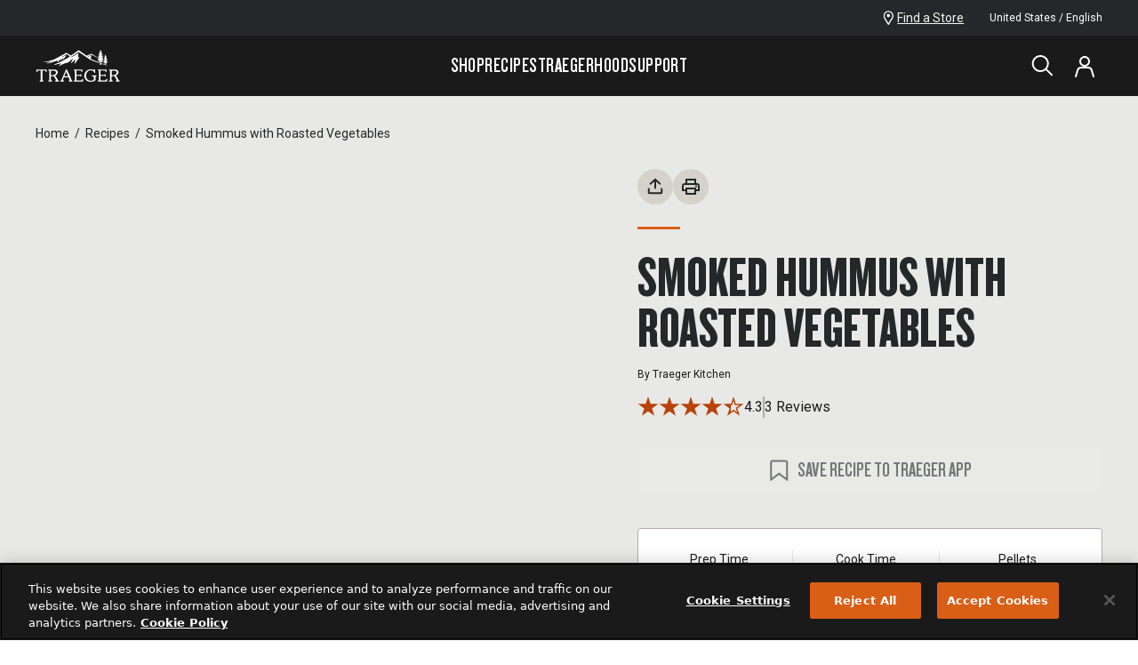

--- FILE ---
content_type: text/html; charset=utf-8
request_url: https://www.traeger.com/recipes/smoked-hummus-vegetables
body_size: 48164
content:
<!DOCTYPE html><html lang="en-US"><head><meta charSet="utf-8"/><meta name="viewport" content="initial-scale=1.0, width=device-width"/><meta name="viewport" content="width=device-width, initial-scale=1"/><link rel="stylesheet" href="/_next/static/css/dd0809a3a8b3cacd.css?dpl=dpl_EJYB6QLDT2nCECQGEKARqPwHhm2Y" data-precedence="next"/><link rel="stylesheet" href="/_next/static/css/42dcce84b05a9a7a.css?dpl=dpl_EJYB6QLDT2nCECQGEKARqPwHhm2Y" data-precedence="next"/><link rel="stylesheet" href="/_next/static/css/e8dec7efcdc6dc08.css?dpl=dpl_EJYB6QLDT2nCECQGEKARqPwHhm2Y" data-precedence="next"/><link rel="stylesheet" href="/_next/static/css/9411e0d4dd5d09b6.css?dpl=dpl_EJYB6QLDT2nCECQGEKARqPwHhm2Y" data-precedence="next"/><link rel="stylesheet" href="/_next/static/css/e8dec7efcdc6dc08.css" as="style" data-precedence="dynamic"/><link rel="preload" as="script" fetchPriority="low" href="/_next/static/chunks/webpack-4eb7546a1015a356.js?dpl=dpl_EJYB6QLDT2nCECQGEKARqPwHhm2Y"/><script src="/_next/static/chunks/3afa6375-fe089f5e8fe07337.js?dpl=dpl_EJYB6QLDT2nCECQGEKARqPwHhm2Y" async=""></script><script src="/_next/static/chunks/8252-ff749f271c995384.js?dpl=dpl_EJYB6QLDT2nCECQGEKARqPwHhm2Y" async=""></script><script src="/_next/static/chunks/main-app-0d7f02605be67ea5.js?dpl=dpl_EJYB6QLDT2nCECQGEKARqPwHhm2Y" async=""></script><script src="/_next/static/chunks/6989aa7f-79329c1105e8c372.js?dpl=dpl_EJYB6QLDT2nCECQGEKARqPwHhm2Y" async=""></script><script src="/_next/static/chunks/5801-c4717b18350aa7a0.js?dpl=dpl_EJYB6QLDT2nCECQGEKARqPwHhm2Y" async=""></script><script src="/_next/static/chunks/8629-f2d8ad8fe29adec1.js?dpl=dpl_EJYB6QLDT2nCECQGEKARqPwHhm2Y" async=""></script><script src="/_next/static/chunks/331-8fa8665e04796197.js?dpl=dpl_EJYB6QLDT2nCECQGEKARqPwHhm2Y" async=""></script><script src="/_next/static/chunks/app/template-c02b6db2541d6f87.js?dpl=dpl_EJYB6QLDT2nCECQGEKARqPwHhm2Y" async=""></script><script src="/_next/static/chunks/4660-802273a7ed278557.js?dpl=dpl_EJYB6QLDT2nCECQGEKARqPwHhm2Y" async=""></script><script src="/_next/static/chunks/6638-93e1c0d497138a65.js?dpl=dpl_EJYB6QLDT2nCECQGEKARqPwHhm2Y" async=""></script><script src="/_next/static/chunks/6833-f4a2058872cd3c4a.js?dpl=dpl_EJYB6QLDT2nCECQGEKARqPwHhm2Y" async=""></script><script src="/_next/static/chunks/4366-d4e36592fa07a582.js?dpl=dpl_EJYB6QLDT2nCECQGEKARqPwHhm2Y" async=""></script><script src="/_next/static/chunks/2300-7980248bd0151363.js?dpl=dpl_EJYB6QLDT2nCECQGEKARqPwHhm2Y" async=""></script><script src="/_next/static/chunks/9949-69750ad520ecb55e.js?dpl=dpl_EJYB6QLDT2nCECQGEKARqPwHhm2Y" async=""></script><script src="/_next/static/chunks/354-187aac0cac61e5da.js?dpl=dpl_EJYB6QLDT2nCECQGEKARqPwHhm2Y" async=""></script><script src="/_next/static/chunks/943-5f3c5649158543fa.js?dpl=dpl_EJYB6QLDT2nCECQGEKARqPwHhm2Y" async=""></script><script src="/_next/static/chunks/821-cc286c1cb6356783.js?dpl=dpl_EJYB6QLDT2nCECQGEKARqPwHhm2Y" async=""></script><script src="/_next/static/chunks/2735-da2ec2d42c947b9a.js?dpl=dpl_EJYB6QLDT2nCECQGEKARqPwHhm2Y" async=""></script><script src="/_next/static/chunks/7264-328f39d1632d78c5.js?dpl=dpl_EJYB6QLDT2nCECQGEKARqPwHhm2Y" async=""></script><script src="/_next/static/chunks/9878-f34e579e133865ed.js?dpl=dpl_EJYB6QLDT2nCECQGEKARqPwHhm2Y" async=""></script><script src="/_next/static/chunks/9102-fb5cf3cef3164487.js?dpl=dpl_EJYB6QLDT2nCECQGEKARqPwHhm2Y" async=""></script><script src="/_next/static/chunks/7087-a40d05c8b43e419b.js?dpl=dpl_EJYB6QLDT2nCECQGEKARqPwHhm2Y" async=""></script><script src="/_next/static/chunks/7131-bda5703bee400913.js?dpl=dpl_EJYB6QLDT2nCECQGEKARqPwHhm2Y" async=""></script><script src="/_next/static/chunks/735-7da6a09659ec6721.js?dpl=dpl_EJYB6QLDT2nCECQGEKARqPwHhm2Y" async=""></script><script src="/_next/static/chunks/8087-3abb036e08c85136.js?dpl=dpl_EJYB6QLDT2nCECQGEKARqPwHhm2Y" async=""></script><script src="/_next/static/chunks/6946-ca83bb89174c4c55.js?dpl=dpl_EJYB6QLDT2nCECQGEKARqPwHhm2Y" async=""></script><script src="/_next/static/chunks/7741-316274bf9e9997ff.js?dpl=dpl_EJYB6QLDT2nCECQGEKARqPwHhm2Y" async=""></script><script src="/_next/static/chunks/2184-f816b904becc83e3.js?dpl=dpl_EJYB6QLDT2nCECQGEKARqPwHhm2Y" async=""></script><script src="/_next/static/chunks/8956-a79f7eceee2bfb6e.js?dpl=dpl_EJYB6QLDT2nCECQGEKARqPwHhm2Y" async=""></script><script src="/_next/static/chunks/4871-b4c2694e703ba9aa.js?dpl=dpl_EJYB6QLDT2nCECQGEKARqPwHhm2Y" async=""></script><script src="/_next/static/chunks/1410-36ef459e443e2a4f.js?dpl=dpl_EJYB6QLDT2nCECQGEKARqPwHhm2Y" async=""></script><script src="/_next/static/chunks/5997-776b8be2080bdf8d.js?dpl=dpl_EJYB6QLDT2nCECQGEKARqPwHhm2Y" async=""></script><script src="/_next/static/chunks/963-aa5ca4da8c8a742f.js?dpl=dpl_EJYB6QLDT2nCECQGEKARqPwHhm2Y" async=""></script><script src="/_next/static/chunks/8538-a018998b3df5f6cf.js?dpl=dpl_EJYB6QLDT2nCECQGEKARqPwHhm2Y" async=""></script><script src="/_next/static/chunks/7569-d2ecf83551124c17.js?dpl=dpl_EJYB6QLDT2nCECQGEKARqPwHhm2Y" async=""></script><script src="/_next/static/chunks/app/%5Bcountry%5D/%5Blang%5D/not-found-363edc6fe3966eef.js?dpl=dpl_EJYB6QLDT2nCECQGEKARqPwHhm2Y" async=""></script><script src="/_next/static/chunks/9922-ab6725e522de55f5.js?dpl=dpl_EJYB6QLDT2nCECQGEKARqPwHhm2Y" async=""></script><script src="/_next/static/chunks/app/%5Bcountry%5D/%5Blang%5D/layout-97a336fd2f316b1d.js?dpl=dpl_EJYB6QLDT2nCECQGEKARqPwHhm2Y" async=""></script><script src="/_next/static/chunks/app/%5Bcountry%5D/%5Blang%5D/error-0cc686b6bff382c4.js?dpl=dpl_EJYB6QLDT2nCECQGEKARqPwHhm2Y" async=""></script><link rel="preload" href="https://apps.bazaarvoice.com/deployments/traegerservice/main_site/production/en_US/bv.js" as="script"/><link rel="preload" href="/scripts/registerMiddleware.js" as="script"/><link rel="preload" href="https://cdn.cookielaw.org/scripttemplates/otSDKStub.js" as="script"/><link rel="preload" href="https://code.jquery.com/jquery-3.5.1.min.js" as="script" crossorigin="" integrity="sha256-9/aliU8dGd2tb6OSsuzixeV4y/faTqgFtohetphbbj0="/><link rel="shortcut icon" type="image/x-icon" href="/icons/favicon.ico"/><link rel="apple-touch-icon" sizes="180x180" href="/images/apple-touch-icon-large.png"/><link rel="apple-touch-icon-precomposed" sizes="180x180" href="/images/apple-touch-icon.png"/><link rel="preload" href="/fonts/Knockout-68.woff2" as="font" type="font/woff2" crossorigin="anonymous"/><link rel="preload" href="/fonts/Knockout-46_FlyWeight.woff2" as="font" type="font/woff2" crossorigin="anonymous"/><link rel="preconnect" href="https://fonts.googleapis.com"/><title>Smoked Hummus with Roasted Vegetables Recipe - Traeger</title><meta name="description" content="Homemade chickpea smoked hummus is seasoned with fresh citrus, aromatic herbs and served alongside roasted veggies."/><meta name="robots" content="index,follow"/><link rel="canonical" href="https://www.traeger.com/recipes/smoked-hummus-vegetables"/><meta property="og:title" content="Smoked Hummus with Roasted Vegetables Recipe - Traeger"/><meta property="og:description" content="Homemade chickpea smoked hummus is seasoned with fresh citrus, aromatic herbs and served alongside roasted veggies."/><meta property="og:site_name" content="https://www.traeger.com"/><meta property="og:image" content="https://i8.amplience.net/i/traeger/Timberline2021_Lifestyle_018"/><meta property="og:image:width" content="724"/><meta property="og:image:height" content="612"/><meta property="og:type" content="website"/><meta name="twitter:card" content="summary_large_image"/><meta name="twitter:title" content="Smoked Hummus with Roasted Vegetables Recipe - Traeger"/><meta name="twitter:description" content="Homemade chickpea smoked hummus is seasoned with fresh citrus, aromatic herbs and served alongside roasted veggies."/><meta name="twitter:image" content="https://i8.amplience.net/i/traeger/Timberline2021_Lifestyle_018"/><meta name="twitter:image:width" content="724"/><meta name="twitter:image:height" content="612"/><script>(self.__next_s=self.__next_s||[]).push(["https://apps.bazaarvoice.com/deployments/traegerservice/main_site/production/en_US/bv.js",{"async":true,"id":"bv"}])</script><script>(self.__next_s=self.__next_s||[]).push(["https://cdn.cookielaw.org/scripttemplates/otSDKStub.js",{"type":"text/javascript","data-domain-script":"0bc914fb-a65b-4a15-b6c7-05e997712a72"}])</script><script>(self.__next_s=self.__next_s||[]).push(["https://code.jquery.com/jquery-3.5.1.min.js",{"async":true,"integrity":"sha256-9/aliU8dGd2tb6OSsuzixeV4y/faTqgFtohetphbbj0=","crossOrigin":"anonymous","id":"jquery"}])</script><link href="https://fonts.googleapis.com/css2?family=Roboto:wght@100;400;700&amp;display=swap" rel="stylesheet"/><link rel="stylesheet" type="text/css" charSet="UTF-8" href="https://cdnjs.cloudflare.com/ajax/libs/slick-carousel/1.8.1/slick.min.css"/><link rel="stylesheet" type="text/css" href="https://cdnjs.cloudflare.com/ajax/libs/slick-carousel/1.8.1/slick-theme.min.css"/><script type="application/ld+json">{"@context":"https://schema.org","@type":"Organization","name":"Traeger Grills","url":"https://www.traeger.com","logo":"https://www.traeger.com/icons/traegerLogo.svg","legalName":"Traeger Wood Pellet Grills, LLC","sameAs":["https://www.facebook.com/TraegerPelletGrills/","https://twitter.com/TraegerGrills","https://www.instagram.com/traegergrills/","https://www.youtube.com/user/TraegerGrills","https://www.linkedin.com/company/traeger-pellet-grills-llc","https://www.pinterest.com/traegergrills/","https://www.traeger.com/"],"contactPoint":[{"@type":"ContactPoint","telephone":"1-800-872-3437","contactType":"customer service","areaServed":"US","availableLanguage":["English"]}]}</script><script src="/_next/static/chunks/polyfills-42372ed130431b0a.js?dpl=dpl_EJYB6QLDT2nCECQGEKARqPwHhm2Y" noModule=""></script></head><body><div class="tw-relative tw-min-h-screen tw-flex tw-flex-col tw-justify-between"><div class="tw-relative tw-min-h-screen tw-flex tw-flex-col tw-justify-between tw-var-[navTop-var(--tra-nav-height)]"><a href="#main-content" class="tra-text-web-utl-button tw-rounded tw-group tw-inline-block tw-cursor-pointer tra-btn-primary tw-py-1 tw-px-6 tra-text-web-utl-button-s tw-font-bold tw-w-fit tw-z-[1100] tw-absolute -tw-top-20 tw-transition-top tw-ease-in-out tw-duration-[250] focus:tw-top-1 tw-left-1">Skip to Main Content</a><div><section class="tw-hidden tw-py-2 tw-z-[1002] tw-text-left tw-relative tw-items-center tw-w-full tw-max-w-screen sm:tw-inline-block tw-bg-[#25282A]" aria-label="Sitewide Banner for promotional and emergency messaging" data-testid="site-wide-banner"><div class="tw-px-4 sm:tw-px-10 lg:tw-px-20 tw-flex tw-justify-between tw-items-center"><div class="tw-grid tw-grid-cols-[1fr_auto]"><div class="tw-w-full tw-overflow-hidden tw-inline-block"></div></div><div class="tw-hidden sm:tw-flex tw-flex-row tw-gap-6"><div class="tw-grid tw-gap-7 tw-items-center"><a href="/dealers" class="tw-group tw-text-white tw-flex tw-gap-2 tw-w-max tw-items-center hover:!tw-text-brand-200" title="Find a Store"><svg xmlns="http://www.w3.org/2000/svg" viewBox="0 0 12 16" width="24" height="24" class="tw-transition-colors tw-h-4" aria-hidden="true" fill="none"><g fill="currentColor" clip-path="url(#a)"><path d="M5.76 16a.705.705 0 0 1-.576-.31c-.146-.23-3.566-5.487-4.571-7.425-.169-.3-.3-.62-.394-.95A5.842 5.842 0 0 1 0 5.76a5.77 5.77 0 0 1 11.53 0 5.849 5.849 0 0 1-.23 1.554c-.07.318-.18.625-.329.915-1.042 1.91-4.47 7.195-4.617 7.424A.686.686 0 0 1 5.76 16Zm0-14.629A4.389 4.389 0 0 0 1.371 5.76c0 .408.055.814.165 1.207.059.22.138.435.238.64.768 1.399 2.944 4.809 3.986 6.4 1.051-1.637 3.227-5.047 3.986-6.4.104-.204.184-.418.238-.64a4.48 4.48 0 0 0 .174-1.207A4.398 4.398 0 0 0 5.76 1.371Z"></path><path d="M5.76 7.314a1.829 1.829 0 1 1-.017-3.657 1.829 1.829 0 0 1 .017 3.657Z"></path></g><defs><clipPath id="a"><path fill="currentColor" d="M0 0h11.529v16H0z"></path></clipPath></defs></svg><span class="tw-text-warm-100 tw-text-xs tw-leading-body tw-w-full tw-underline tw-transition-colors group-hover:!tw-text-brand-200">Find a Store</span></a></div><button class="tw-flex tw-items-center tw-gap-3 tra-text-web-body-s sm:tw-text-white" aria-label="open"><div class="tw-inline-block tw-overflow-hidden tw-relative tw-h-6 tw-w-6 tw-rounded-full"><span style="box-sizing:border-box;display:block;overflow:hidden;width:initial;height:initial;background:none;opacity:1;border:0;margin:0;padding:0;position:absolute;top:0;left:0;bottom:0;right:0"><img alt="US-Flag-Round" src="[data-uri]" decoding="async" data-nimg="fill" style="position:absolute;top:0;left:0;bottom:0;right:0;box-sizing:border-box;padding:0;border:none;margin:auto;display:block;width:0;height:0;min-width:100%;max-width:100%;min-height:100%;max-height:100%"/><noscript><img alt="US-Flag-Round" loading="lazy" decoding="async" data-nimg="fill" style="position:absolute;top:0;left:0;bottom:0;right:0;box-sizing:border-box;padding:0;border:none;margin:auto;display:block;width:0;height:0;min-width:100%;max-width:100%;min-height:100%;max-height:100%" sizes="100vw" srcSet="/_next/image?url=https%3A%2F%2Ftraegergrills.a.bigcontent.io%2Fv1%2Fstatic%2FUS-Flag-Round&amp;w=768&amp;q=75 768w, /_next/image?url=https%3A%2F%2Ftraegergrills.a.bigcontent.io%2Fv1%2Fstatic%2FUS-Flag-Round&amp;w=1024&amp;q=75 1024w, /_next/image?url=https%3A%2F%2Ftraegergrills.a.bigcontent.io%2Fv1%2Fstatic%2FUS-Flag-Round&amp;w=1440&amp;q=75 1440w, /_next/image?url=https%3A%2F%2Ftraegergrills.a.bigcontent.io%2Fv1%2Fstatic%2FUS-Flag-Round&amp;w=1680&amp;q=75 1680w" src="/_next/image?url=https%3A%2F%2Ftraegergrills.a.bigcontent.io%2Fv1%2Fstatic%2FUS-Flag-Round&amp;w=1680&amp;q=75"/></noscript></span></div>United States / English</button></div></div></section></div><header class="tw-sticky tw-top-0 tw-z-[1001] tw-block" data-testid="overlay-header"><div class="tw-bg-neutral-700 !tw-text-white tw-flex tw-flex-col after:tw-inset-x-0 after:tw-top-full after:-tw-z-20 after:tw-absolute after:tw-block after:tw-bg-warm-100 after:tw-h-[calc(var(--dropdown-height,0)+var(--dropdown-offset,0))] after:tw-max-h-[calc(85vh-var(--tra-nav-height))] after:[transition:height_500ms,opacity_300ms] after:tw-duration-500 after:tw-opacity-0 after:[transition:height_500ms_500ms,opacity_300ms]" aria-label="main" style="--dropdown-height:0px;--dropdown-offset:0px"><nav class="tw-px-4 sm:tw-px-10 lg:tw-px-20 tw-min-h-navHeight tw-w-full tw-max-h-[500px] tw-items-center tw-grid tw-grid-flow-col tw-justify-between md:tw-grid-cols-[1fr_auto_1fr] tw-gap-5 tw-self-start" data-testid="desktop-nav" aria-label="desktop"><a href="/"><svg xmlns="http://www.w3.org/2000/svg" viewBox="0 0 84 32" width="96" height="96" class="tw-text-white tw-h-9" role="img" aria-labelledby="icon-title-traeger-:R2n6qflsq:" fill="currentColor" data-testid="traeger-logo"><title id="icon-title-traeger-:R2n6qflsq:">Traeger</title><path d="M22.5 30.793s-.055-.028-.43-.111c-.07-.014-.167-.056-.209-.139-.014-.014-.014-.042-.028-.056-.208-.416-.416-.847-.639-1.25-.889-1.625-1.875-2.987-2.195-3.431-.028-.028-.014-.07.028-.084.43-.208.82-.444 1.167-.694a3.86 3.86 0 0 0 1-1.07c.25-.417.39-.89.39-1.417a2.53 2.53 0 0 0-.334-1.265 2.79 2.79 0 0 0-.931-.958c-.584-.39-1.417-.584-2.473-.584h-5.57a.16.16 0 0 0-.168.167v.375c0 .25.056.375.209.403.097.014.236.056.653.111a.192.192 0 0 1 .153.18v9.531a.18.18 0 0 1-.153.18c-.403.07-.542.098-.653.112-.153.028-.209.139-.209.403v.375c0 .097.07.167.167.167h3.334a.169.169 0 0 0 .167-.167v-.361c0-.209-.042-.361-.18-.403 0 0-.126-.028-.681-.125-.084-.014-.14-.083-.153-.167v-3.793c0-.041.028-.083.07-.097.402-.07 2.264-.403 2.264-.403.208-.055.222-.014.333.153.112.167.75 1.056 1.334 2.042.89 1.473 1.111 2 1.111 2.14 0 .055-.069.097-.139.111-.402.07-.472.097-.57.111-.152.028-.207.14-.207.403v.375c0 .084.069.153.152.167h3.418a.169.169 0 0 0 .167-.167v-.375c-.014-.194-.056-.361-.195-.389Zm-5.849-5.515c-.305.07-.889.166-1.764.305-.056.014-.111-.027-.111-.097V20.929a.15.15 0 0 1 .139-.11h1.528c2.195 0 3.306.583 3.306 1.889 0 .527-.18.958-.5 1.32-.444.486-1.222.972-2.598 1.25ZM83.17 30.793s-.056-.028-.432-.111c-.069-.014-.166-.056-.208-.139-.014-.014-.014-.042-.028-.056-.208-.416-.416-.847-.639-1.25-.889-1.625-1.875-2.987-2.195-3.431-.028-.028-.014-.07.028-.084a7.85 7.85 0 0 0 1.167-.694 3.862 3.862 0 0 0 1-1.07c.25-.417.39-.89.39-1.417 0-.445-.112-.875-.334-1.265a2.791 2.791 0 0 0-.931-.958c-.584-.39-1.417-.584-2.473-.584h-5.57a.16.16 0 0 0-.168.167v.375c0 .25.056.375.209.403.097.014.236.056.653.111a.192.192 0 0 1 .153.18v9.531a.18.18 0 0 1-.153.18c-.403.07-.542.098-.653.112-.153.028-.209.139-.209.403v.375c0 .097.07.167.167.167h3.334a.169.169 0 0 0 .167-.167v-.361c0-.209-.042-.361-.18-.403 0 0-.126-.028-.681-.125-.084-.014-.14-.083-.153-.167v-3.793c0-.041.028-.083.07-.097.402-.07 2.264-.403 2.264-.403.208-.055.222-.014.333.153.111.167.75 1.056 1.334 2.042.89 1.473 1.111 2 1.111 2.14 0 .055-.07.097-.139.111-.402.07-.472.097-.57.111-.152.028-.208.14-.208.403v.375c0 .084.07.153.153.167h3.376a.169.169 0 0 0 .167-.167v-.375c.014-.194-.028-.361-.153-.389Zm-5.85-5.515c-.305.07-.889.166-1.764.305-.056.014-.111-.027-.111-.097V20.929a.15.15 0 0 1 .139-.11h1.528c2.195 0 3.306.583 3.306 1.889 0 .527-.18.958-.5 1.32-.444.486-1.222.972-2.598 1.25ZM60.093 25.596h-4.25a.169.169 0 0 0-.167.166v.375c0 .209.041.361.18.403.14.042 1.376.209 1.542.25.18.028.209.167.209.25v2.362s-.014.445-.612.917c-.264.208-.625.361-1.083.486-.445.111-.89.167-1.306.167-.68 0-1.32-.139-1.931-.403a4.405 4.405 0 0 1-1.57-1.125c-.834-.931-1.25-2.084-1.25-3.46 0-.68.11-1.361.333-2.014a5.327 5.327 0 0 1 .917-1.764c.403-.528.889-.931 1.473-1.237a4.101 4.101 0 0 1 1.944-.458c.862 0 1.64.208 2.279.611l.028.014c.403.25.82.736 1.042 1.278.083.222.097.361.11.5.029.153.14.209.404.209h.375a.16.16 0 0 0 .166-.167v-3.237a.16.16 0 0 0-.166-.167h-.375c-.25 0-.306.028-.348.18-.027.168-.07.306-.139.39-.013.014-.041.028-.055.041a.153.153 0 0 1-.111 0 6.796 6.796 0 0 0-1.362-.444 8.945 8.945 0 0 0-1.834-.209 6.638 6.638 0 0 0-3.292.848 6.345 6.345 0 0 0-2.376 2.32 6.48 6.48 0 0 0-.861 3.265c0 .861.166 1.709.5 2.5a5.53 5.53 0 0 0 1.459 2.029c.416.347.875.639 1.361.861.5.223 1.028.403 1.556.5a8.201 8.201 0 0 0 1.64.167c1.014 0 2.097-.222 3.209-.653 1.125-.472 1.667-.889 1.667-1.32V26.93c0-.07 0-.139.07-.18.083-.042.527-.181.527-.181.111-.056.236-.139.25-.403v-.375c.014-.111-.055-.194-.153-.194ZM10.607 21.79l-.306-1.89c0-.013-.014-.027-.014-.027a.255.255 0 0 0-.097-.139c-.014-.014-.055-.014-.055-.014H.493c-.097 0-.167.097-.167.167l-.32 1.917c-.027.111.029.208.181.208h.376c.347 0 .486 0 .555-.18 0 0 .153-.39.292-.611a.844.844 0 0 1 .195-.237c.236-.18.472-.222 1.055-.222H4.383a.14.14 0 0 1 .139.139v9.586c0 .139-.139.18-.153.18l-.653.112c-.153.027-.208.139-.208.403v.375c0 .083.07.18.208.18h3.251c.111 0 .209-.097.209-.18v-.375c0-.25-.056-.375-.209-.403-.097-.014-.25-.056-.653-.111a.176.176 0 0 1-.153-.181v-9.586a.14.14 0 0 1 .14-.139h1.68c.584 0 .82.056 1.056.222.07.056.125.14.195.236.139.223.291.612.291.612.07.18.209.18.556.18h.375c.125-.014.18-.152.153-.222ZM70.888 29.293h-.375c-.347 0-.486 0-.556.18 0 0-.222.542-.375.764a.845.845 0 0 1-.194.237c-.139.11-.403.222-.834.222h-4.07a.184.184 0 0 1-.18-.18v-4.252c0-.097.082-.18.18-.18h3.584c.042 0 .083.013.097.055 0 0 .14.333.14.347.055.14.138.209.402.209h.389c.14 0 .18-.07.18-.209v-1.848c0-.11-.04-.208-.18-.208h-.389c-.25 0-.333.07-.403.209-.014.013-.139.333-.153.333-.027.028-.055.055-.097.07h-3.57a.19.19 0 0 1-.195-.195v-3.918c0-.097.084-.18.18-.18h3.363c.583 0 .736.027.972.208.07.055.125.139.195.236.139.222.292.611.292.611.07.181.208.181.555.181h.375c.153 0 .209-.139.181-.208l-.32-1.918a.255.255 0 0 0-.097-.139c-.014-.013-.055-.013-.055-.013h-8.114c-.097 0-.166.097-.166.166v.375c0 .209.041.362.18.403l.625.111c.167.028.209.07.209.181v9.531a.163.163 0 0 1-.14.166c-.402.07-.569.111-.666.125-.167.028-.222.167-.222.417v.361c0 .111.11.18.208.18h8.766c.07 0 .14-.096.14-.152l.319-2.07c.028-.083-.028-.208-.18-.208ZM46.84 29.292h-.375c-.347 0-.486 0-.555.181 0 0-.223.542-.375.764a.84.84 0 0 1-.195.236c-.139.111-.403.223-.834.223h-4.084a.184.184 0 0 1-.18-.181v-4.251c0-.098.083-.18.18-.18h3.584c.042 0 .084.013.098.055 0 0 .139.333.139.347.055.139.138.209.402.209h.389c.14 0 .181-.07.181-.209v-1.848c0-.11-.042-.208-.18-.208h-.39c-.25 0-.333.07-.403.208-.013.014-.138.334-.152.334-.028.027-.056.055-.098.07h-3.57a.19.19 0 0 1-.194-.195v-3.918c0-.097.083-.18.18-.18h3.376c.584 0 .736.027.973.208.069.055.125.139.194.236.139.222.292.611.292.611.07.18.208.18.555.18h.376c.152 0 .208-.138.18-.208l-.32-1.917a.255.255 0 0 0-.097-.139c-.014-.014-.055-.014-.055-.014h-8.113c-.098 0-.167.098-.167.167v.375c0 .209.042.361.18.403 0 0 .07.014.626.111.055.014.125.028.166.07l.014.014c.014.027.028.055.028.083V30.459a.163.163 0 0 1-.139.167c-.403.07-.57.111-.667.125-.166.028-.222.167-.222.417v.361c0 .111.111.18.208.18h8.767c.07 0 .139-.096.139-.152l.32-2.07c.027-.07-.029-.195-.182-.195ZM36.017 30.765c-.069-.014-.083-.014-.222-.042l-.291-.055c-.014 0-.07 0-.098-.056-.027-.028-.514-1.334-.528-1.39-1.403-3.681-1.611-4.112-4.195-9.446-.111-.209-.306-.334-.5-.334a.556.556 0 0 0-.5.334c-.056.097-2.96 6.835-4.071 9.433l-.445 1.014-.097.208s-.042.098-.07.125a.298.298 0 0 1-.097.056c-.402.07-.57.097-.653.111-.152.028-.208.139-.208.403v.375c0 .083.07.18.208.18h3.251c.111 0 .209-.097.209-.18v-.375c0-.25-.056-.375-.209-.403-.097-.014-.389-.083-.792-.153-.027-.014-.041-.014-.055-.028-.097-.041-.14-.139-.111-.208 0 0 .291-.806.416-1.098.153-.375.334-.777.445-1.097.07-.167.111-.306.167-.417a.285.285 0 0 1 .264-.18h4.362c.097 0 .264-.014.306.138.014.056.403 1.056.639 1.779.055.18.125.444.18.653.014.07.056.194.07.25.041.125.028.208-.042.264-.014.014-.028.014-.028.014-.403.07-.444.07-.541.097-.153.028-.209.139-.209.403v.375c0 .083.07.18.209.18h3.25c.167 0 .209-.097.209-.18v-.375c-.028-.223-.084-.334-.223-.375Zm-4.167-4.21h-3.682c-.07 0-.139-.07-.097-.153l1.806-4.418c1.056 2.196 1.625 3.376 2.056 4.39.014.028.014.042.014.042.028.056-.014.14-.097.14ZM30.418 3.175l4.446 2.542c.014.014.027.014.041 0 .25-.167 2.945-2.181 7.016-4.932 0 0 .556-.361 1.042-.014l7.294 5.099c.028.028.07.028.11.014l4.544-1.904a.637.637 0 0 1 .57.056c1.027.64 5.029 3.181 5.473 3.445.306.181.097.487-.167.348-.472-.25-4.987-2.64-5.265-2.779-.292-.139-.347-.153-.68 0 0 0-2.78 1.306-3.071 1.445-.292.139-.125.472.347.264.473-.208 2.39-.973 2.751-1.125.361-.153.653.027.417.375-.25.347-.556.764-.806 1.097-.25.348.07.403.542.375.472-.027.417.459-.097.584-.528.125-.653.167-.653.514s.778.82 1.764 1.222c.986.403 6.89 2.848 6.89 2.848.529.181.306.64-.055.528-.333-.097-7.905-2.584-9.169-3.403-1.264-.82-3.918-2.737-10.947-7.336 0 0-.348-.222-.681-.027L36.1 6.287s-1.25.861-1.542 1.055c-.236.167-.028.528.68.098l6.42-3.751s.666-.362.569.333c0 0-.195 1.667-.25 2.112-.056.444-.25 1.278.486 1.236 0 0 .917-.097.444.64-.027.041-4.042 5.71-4.167 5.806-.236.181-.57.042-.487-.416 0 0 .737-2.89.75-2.973.098-.445-.25-.612-.597-.264-.361.347-2.834 2.723-3.126 3-.291.292-.653.028-.486-.305.167-.347 1.598-3.057 1.778-3.418.195-.36-.18-.625-.528-.291-.347.333-3.556 3.14-3.556 3.14-1.236 1.013-4.46.763-9.03 3.792-.653.403-.862-.167-.514-.458a53.086 53.086 0 0 0 1.611-1.404c.264-.25.223-.666-.458-.5a967.27 967.27 0 0 1-4.515 1.056s-1.529.417-1.64.056c-.083-.292.445-.473.445-.473s7.474-2.223 15.365-7.794c.028-.013.014-.055 0-.055l-3.167-1.945a.568.568 0 0 0-.528 0s-3.987 2.209-4.238 2.334c-.236.139-.097.403.376.18.319-.166 2.209-1.097 2.778-1.375.64-.32 1.18-.097.82.403-.334.43-2.237 2.987-2.515 3.348-.264.347-.861.347-.639-.32.222-.666.111-.388.18-.61.07-.223-.097-.431-.374-.112a914.09 914.09 0 0 0-1.71 1.876c-.485.528-.68.222-.583-.056.125-.333.167-.417.223-.583.069-.237-.167-.306-.292-.14-.14.167-1.917 2.335-2.167 2.668-.25.334-.681.167-.264-.639.444-.847-1.25-.361-1.793-.236-.541.111-7.307 2.223-8.46 2.459-.403.125-.57-.306-.111-.5.458-.18 2.5-.89 2.848-1.014.347-.125.264-.348-.153-.306-.32.042-5.057.403-5.863.458-.333.028-.417-.333.042-.389.611-.069 7.53-1.153 10.6-2.82 2.473-1.333 11.197-6.057 11.197-6.057s.264-.083.459.042Zm40.789 8.474c-.111-.055-.903-.472-1.278-1.083 0 0 .528.25.889.347.417.125.57-.375.264-.486-.222-.084-1.181-.626-1.237-1.015 0 0 .528.417.848.459.222.028.403-.306.07-.459-.195-.097-.779-.458-.931-.847 0 0 .458.208.61.18.21-.027.279-.36-.055-.472a1.056 1.056 0 0 1-.583-.472c-.014-.014-.028-.07-.028-.097 0 0 .083.07.375.18.292.098.306-.264.139-.375-.167-.111-.653-.403-.736-.528.014 0 .555.334.639.153.083-.18-.153-.306-.334-.417-.25-.166-.375-.458-.347-.458.07.028.417.292.486.055.014-.083-.028-.139-.097-.18-.167-.084-.25-.18-.361-.43-.111-.25-.07-.543-.223-.723-.055-.056-.236-.084-.291.166-.056.25-.07.5-.25.653-.18.153-.459.264-.348.459.07.111.32-.014.417-.084.014-.013.014.181-.139.306-.153.153-.556.25-.57.459-.013.208.292.18.64.027-.056.195-.612.5-.75.556-.278.139-.084.43.124.403.209-.028.528-.222.542-.222.028.014-.027.097-.041.097-.07.097-.167.18-.25.264-.111.111-.237.25-.403.306a.51.51 0 0 0-.237.138c-.027.056-.041.112-.027.167.028.097.125.18.236.195.153.027.306-.028.445-.084.069-.027.18-.125.263-.139-.055.181-.152.334-.277.473a1.68 1.68 0 0 1-.556.389c-.111.055-.222.125-.264.25-.014.028-.014.07-.014.111.014.07.07.111.125.153a.589.589 0 0 0 .347.028c.056-.014.64-.209.626-.278.013.07-.084.166-.112.208a3.17 3.17 0 0 1-.305.306c-.125.11-.264.208-.403.305-.139.098-.292.14-.43.223a.336.336 0 0 0-.14.166.222.222 0 0 0 .028.209c.028.027.07.055.111.055.25.07.611-.097.834-.208.055-.028.32-.18.32-.18-.028.069-.167.416-.765.624-.208.07-.43.126-.625.209a.36.36 0 0 0-.153.097.179.179 0 0 0-.055.167c.014.07.07.111.125.139.07.028.166.042.25.042.611 0 1.278-.348 1.278-.348a.52.52 0 0 0-.097.083 2.943 2.943 0 0 1-.737.487c-.18.083-.403.097-.555.208-.098.056-.14.195-.07.292.084.139.292.139.43.111.14-.014.279-.07.418-.111.208-.07.416-.139.625-.222l-.014.014c-.097.097-.18.194-.278.291a1.945 1.945 0 0 1-.445.306c-.139.07-.097.25.028.306.07.041.167.041.25.027.25-.041.473-.18.681-.305.014-.014.111-.056.111-.07.042.542-.153 1.431-.25 1.417a9.337 9.337 0 0 1-.556-.166c-1.472-.487-2.403-.89-2.403-.89-.333-.11-.542.39-.139.528-.014-.014 1 .362 2.5.806.848.25 2.418.653 2.487.667.348.07.445-.236.14-.334-.028-.013-.473-.138-1-.291-.07-.014-.181-.459-.167-1.681 0 .028.097.097.11.097.098.07.181.139.292.208.167.098.39.195.57.098.097-.056.18-.209.07-.292-.112-.097-.695-.333-.848-.82-.014-.014.5.473 1.14.584.29.07.416-.264.222-.43-.181-.168-1.029-.529-1.223-1.057.014 0 .542.39 1.07.459.07.014.208.027.278-.098.097-.125.097-.291-.056-.36Zm-4.14-2.32c-.153-.222-1.64-.778-1.806-1.32.014 0 .403.32 1.195.528.61.167.722-.458.333-.583-1.153-.375-1.64-1.39-1.653-1.417 0 0 .82.639 1.236.694.223.028.39.028.5-.097.25-.403-.333-.556-.736-.792-.639-.375-1.056-.986-1.097-1.125.055.014.916.611 1.403.486a.276.276 0 0 0 .097-.486c-.139-.083-.764-.347-1.153-.75-.403-.403-.486-.57-.486-.598.041-.014.57.278.875.334.305.055.514-.334.208-.487-.194-.069-1.083-.583-1.153-.847.486.208 1.056.361 1.042.014-.014-.264-.611-.417-.82-.611-.208-.181-.32-.431-.305-.417.139.097.542.25.667.083.18-.25-.209-.389-.445-.583-.236-.195-.333-.792-.417-1.126-.097-.333-.36-.236-.375-.125-.014.014-.055.75-.222 1.084-.167.333-.459.5-.695.611-.11.056-.166.125-.152.236.027.209.305.14.444.098.139-.056.18-.07.306-.14.097-.04-.167.445-.528.612-.25.111-.5.236-.417.486.097.264.806-.027.82-.027-.125.166-.917.666-1.153.82-.209.096-.167.5.32.402.346-.055.735-.292.735-.292.14-.055-.555.653-1.305 1.042-.209.125-.181.264-.153.348.055.125.208.194.416.139.306-.084.917-.348 1.042-.445-.041.264-1.347 1.097-1.611 1.25-.167.111-.209.264-.14.39.056.124.251.208.64.013.097-.041.89-.444.89-.444-.126.264-.89.972-1.807 1.583-.111.098-.18.223-.139.348.056.166.18.25.5.139.292-.084 1.126-.528 1.126-.528-.542.805-1.57 1.514-1.723 1.611-.18.14-.222.306-.111.459.097.153.305.139.416.125.75-.097 1.584-.848 1.598-.848-.097.223-.486.848-1.598 1.487-.222.139-.166.333-.11.403.069.11.222.11.305.11.834-.069 1.445-.541 1.431-.513-.125.375-.736.847-.903 1-.167.153-.014.5.5.417.347-.028.89-.542.89-.542s-.029 1.334-.029 1.487c0 .236-.027.653-.083.916-.056.25-.417.584-.417.584-.25.194.028.208.292.111.458-.139.653.209.973.195.402.027.125-.223.388-.181.417.18.64.194.931.07.417-.167-.917-.014-.958-1.084-.014-.18-.07-1.153-.084-1.82.098.111.292.32.612.43.444.14.666.07.722-.069a.335.335 0 0 0-.167-.389c-.305-.167-.57-.347-.791-.903-.014-.07.18.195.889.514.708.32.736-.111.736-.167-.014-.222-.403-.263-.695-.486-.486-.347-.486-.5-.486-.5s.736.417 1.056.278c.18-.083.25-.347-.139-.5-.333-.125-.93-.445-1.014-.64.458.154 1.042.431 1.347.417.306 0 .362-.222.195-.472Z"></path></svg><span class="sr-only">Traeger Home</span></a><ul class="tw-hidden tw-list-none sm:tw-flex tw-justify-center tw-items-center tw-gap-x-10 tw-pl-0"><li><button data-testid="main-nav-0" data-index="0" class="tra-text-web-sub-2 tw-relative after:tw-transition-all after:tw-duration-300 after:tw-opacity-100 after:tw-absolute after:tw-inset-x-0 after:-tw-bottom-2 after:tw-w-full after:tw-h-[4px] after:tw-bg-brand-300 after:tw-scale-0 after:tw-origin-center hover:after:tw-scale-100" aria-expanded="false" aria-controls="nav-dropdown-0" aria-haspopup="true">Shop</button><div id="nav-dropdown-0" class="tw-flex tw-justify-center tw-absolute tw-top-full tw-left-0 tw-right-0 tw-border-t tw-border-warm-300 -tw-z-10 tw-gap-8 tw-transition-[opacity,transform] tw-pointer-events-none tw-invisible tw-opacity-0 tw-delay-0 tw-duration-200" role="region"><div role="region" aria-label="Shop submenu"><ul class="tw-list-none tw-grid tw-gap-x-8 sm:tw-flex sm:tw-justify-center sm:tw-gap-x-8 sm:tw-flex-wrap"><li class="tw-px-4 sm:tw-px-0"><button class="tra-text-web-body-l tw-flex tw-justify-between tw-w-full sm:tw-w-auto sm:tw-block hover:tw-text-brand-400 hover:tw-underline tw-transition-all tw-duration-300 tw-py-2 !tw-text-brand-400 tw-underline" aria-expanded="true" aria-haspopup="true" aria-controls="secondary-nav-0" data-index="0" data-testid="secondary-nav-0">Wood Pellet Grills<span class="tw-w-6 tw-inline-block sm:tw-hidden" aria-hidden="true"><svg xmlns="http://www.w3.org/2000/svg" viewBox="0 0 24 24" width="24" height="24" class="tw-transition-all tw-duration-500 tw-w-full tw-h-full tw-rotate-90" role="img" aria-labelledby="icon-title-chevron-:R4j376qflsq:" fill="none"><title id="icon-title-chevron-:R4j376qflsq:">Chevron</title><path stroke="currentColor" stroke-linecap="round" stroke-linejoin="round" stroke-width="2" d="m4.685 14 8-8 8 8"></path></svg></span></button><div id="secondary-nav-0" class="tw-flex tw-justify-center tw-absolute tw-top-full tw-left-0 tw-right-0 tw-border-t tw-border-warm-300 -tw-z-10 tw-gap-8 tw-transition-[opacity,transform] tw-pointer-events-none tw-invisible tw-opacity-0 tw-delay-0 tw-duration-200" role="region"><div class="tw-relative tw-gap-y-10 tw-grid tw-content-start sm:tw-grid-cols-[minmax(0,2fr)_minmax(0,1fr)] lg:tw-grid-cols-[minmax(0,2fr)_minmax(0,4fr)_minmax(0,2fr)] sm:tw-pt-10 md:tw-pb-15 sm:tw-px-6 md:tw-px-10 lg:tw-px-20 tw-w-full tw-h-full tw-gap-7 -tw-z-100 tw-max-w-[1680px] tw-pb-6 sm:tw-max-h-[calc(85vh-var(--tra-nav-height)-var(--dropdown-offset))] sm:tw-overflow-y-auto"><div class="tw-hidden lg:tw-flex tw-flex-col tw-max-w-[240px] tw-gap-6"><h4 class="tw-text-neutral-700 tra-text-web-heading-4">Wood Pellet Grills</h4><!--$--><p class="tw-mb-4 tra-text-web-body-l tw-text-neutral-600">Traeger grills bring unrivaled wood-fired flavor to the table, unlocking your food’s true potential. No matter which grill you select, Traeger’s 6-in-1 ability means you can grill, smoke, bake, roast, braise, and bbq. And each grill is supported by the Traeger Pledge &amp; Warranty.</p><!--/$--></div><div class="tw-grid tw-gap-y-10"><div class="tw-text-neutral-500 tw-flex tw-flex-col tw-gap-y-4 tw-px-4 sm:tw-px-0"><ul class="tw-grid sm:tw-grid-cols-3 tw-list-none tw-pl-0 tw-gap-x-6 tw-gap-y-5 sm:tw-gap-y-10"><li><div class="tw-text-neutral-700 tw-grid tw-gap-x-4 sm:tw-block tw-grid-cols-[minmax(0,4fr)_minmax(0,5fr)] tw-items-center" role="group" aria-label="product"><div class="tw-overflow-hidden tw-mt-2 tw-justify-self-center sm:tw-hidden"><a href="/timberline" class="tw-group tw-inline-block tw-w-full"><img alt="" data-testid="mobile-image" loading="lazy" width="300" height="300" decoding="async" data-nimg="1" class="tw-w-full tw-object-cover" style="color:transparent" srcSet="https://i8.amplience.net/i/traeger/nav-grill-timberline-open?scaleFit=poi%26%24poi2%24&amp;fmt=auto&amp;w=384&amp;qlt=default 1x, https://i8.amplience.net/i/traeger/nav-grill-timberline-open?scaleFit=poi%26%24poi2%24&amp;fmt=auto&amp;w=768&amp;qlt=default 2x" src="https://i8.amplience.net/i/traeger/nav-grill-timberline-open?scaleFit=poi%26%24poi2%24&amp;fmt=auto&amp;w=768&amp;qlt=default"/></a></div><div><a href="/timberline" class="tw-group tw-inline-block tw-w-full"><div class="tw-flex tw-flex-row tw-gap-6"><h6 class="tra-text-web-sub-3 group-hover:tw-underline">Timberline® Series</h6></div><div class="tw-overflow-hidden tw-mt-2 tw-hidden sm:tw-block tw-group"><div class="tw-relative tw-h-[160px] tw-w-full"><div class="tw-opacity-100 tw-z-10 tw-absolute tw-inset-0 tw-w-full tw-h-full group-hover:tw-opacity-0"><img alt="" data-testid="desktop-image" loading="lazy" width="300" height="300" decoding="async" data-nimg="1" class="tw-h-[155px] tw-w-full tw-object-contain" style="color:transparent" srcSet="https://i8.amplience.net/i/traeger/nav-grill-timberline-closed?scaleFit=poi%26%24poi2%24&amp;fmt=auto&amp;w=384&amp;qlt=default 1x, https://i8.amplience.net/i/traeger/nav-grill-timberline-closed?scaleFit=poi%26%24poi2%24&amp;fmt=auto&amp;w=768&amp;qlt=default 2x" src="https://i8.amplience.net/i/traeger/nav-grill-timberline-closed?scaleFit=poi%26%24poi2%24&amp;fmt=auto&amp;w=768&amp;qlt=default"/></div><div class="group-hover:tw-opacity-100 tw-opacity-0 tw-z-20 tw-absolute tw-inset-0 tw-w-full tw-h-full"><img alt="" data-testid="desktop-hover-image" loading="lazy" width="300" height="300" decoding="async" data-nimg="1" class="tw-h-[155px] tw-w-full tw-object-contain" style="color:transparent" srcSet="https://i8.amplience.net/i/traeger/nav-grill-timberline-open?scaleFit=poi%26%24poi2%24&amp;fmt=auto&amp;w=384&amp;qlt=default 1x, https://i8.amplience.net/i/traeger/nav-grill-timberline-open?scaleFit=poi%26%24poi2%24&amp;fmt=auto&amp;w=768&amp;qlt=default 2x" src="https://i8.amplience.net/i/traeger/nav-grill-timberline-open?scaleFit=poi%26%24poi2%24&amp;fmt=auto&amp;w=768&amp;qlt=default"/></div></div></div></a><p class="tw-mb-4 tra-text-web-body-m !tw-mb-0 tw-py-2">Starting at $3,799.99</p><div class="tw-flex tw-flex-row tw-w-full tw-justify-start tw-gap-x-6"><a href="/timberline" class="tra-text-web-body-m-link" title="Learn More">Learn More</a><a href="/pellet-grills/timberline" class="tra-text-web-body-m-link" title="Shop Now">Shop Now</a></div></div></div></li><li><div class="tw-text-neutral-700 tw-grid tw-gap-x-4 sm:tw-block tw-grid-cols-[minmax(0,4fr)_minmax(0,5fr)] tw-items-center" role="group" aria-label="product"><div class="tw-overflow-hidden tw-mt-2 tw-justify-self-center sm:tw-hidden"><a href="/ironwood" class="tw-group tw-inline-block tw-w-full"><img alt="" data-testid="mobile-image" loading="lazy" width="300" height="300" decoding="async" data-nimg="1" class="tw-w-full tw-object-cover" style="color:transparent" srcSet="https://i8.amplience.net/i/traeger/nav-grill-ironwood-open?scaleFit=poi%26%24poi2%24&amp;fmt=auto&amp;w=384&amp;qlt=default 1x, https://i8.amplience.net/i/traeger/nav-grill-ironwood-open?scaleFit=poi%26%24poi2%24&amp;fmt=auto&amp;w=768&amp;qlt=default 2x" src="https://i8.amplience.net/i/traeger/nav-grill-ironwood-open?scaleFit=poi%26%24poi2%24&amp;fmt=auto&amp;w=768&amp;qlt=default"/></a></div><div><a href="/ironwood" class="tw-group tw-inline-block tw-w-full"><div class="tw-flex tw-flex-row tw-gap-6"><h6 class="tra-text-web-sub-3 group-hover:tw-underline">Ironwood® Series</h6></div><div class="tw-overflow-hidden tw-mt-2 tw-hidden sm:tw-block tw-group"><div class="tw-relative tw-h-[160px] tw-w-full"><div class="tw-opacity-100 tw-z-10 tw-absolute tw-inset-0 tw-w-full tw-h-full group-hover:tw-opacity-0"><img alt="" data-testid="desktop-image" loading="lazy" width="300" height="300" decoding="async" data-nimg="1" class="tw-h-[155px] tw-w-full tw-object-contain" style="color:transparent" srcSet="https://i8.amplience.net/i/traeger/nav-grill-ironwood-closed?scaleFit=poi%26%24poi2%24&amp;fmt=auto&amp;w=384&amp;qlt=default 1x, https://i8.amplience.net/i/traeger/nav-grill-ironwood-closed?scaleFit=poi%26%24poi2%24&amp;fmt=auto&amp;w=768&amp;qlt=default 2x" src="https://i8.amplience.net/i/traeger/nav-grill-ironwood-closed?scaleFit=poi%26%24poi2%24&amp;fmt=auto&amp;w=768&amp;qlt=default"/></div><div class="group-hover:tw-opacity-100 tw-opacity-0 tw-z-20 tw-absolute tw-inset-0 tw-w-full tw-h-full"><img alt="" data-testid="desktop-hover-image" loading="lazy" width="300" height="300" decoding="async" data-nimg="1" class="tw-h-[155px] tw-w-full tw-object-contain" style="color:transparent" srcSet="https://i8.amplience.net/i/traeger/nav-grill-ironwood-open?scaleFit=poi%26%24poi2%24&amp;fmt=auto&amp;w=384&amp;qlt=default 1x, https://i8.amplience.net/i/traeger/nav-grill-ironwood-open?scaleFit=poi%26%24poi2%24&amp;fmt=auto&amp;w=768&amp;qlt=default 2x" src="https://i8.amplience.net/i/traeger/nav-grill-ironwood-open?scaleFit=poi%26%24poi2%24&amp;fmt=auto&amp;w=768&amp;qlt=default"/></div></div></div></a><p class="tw-mb-4 tra-text-web-body-m !tw-mb-0 tw-py-2">Starting at $1,999.99</p><div class="tw-flex tw-flex-row tw-w-full tw-justify-start tw-gap-x-6"><a href="/ironwood" class="tra-text-web-body-m-link" title="Learn More">Learn More</a><a href="/pellet-grills/ironwood" class="tra-text-web-body-m-link" title="Shop Now">Shop Now</a></div></div></div></li><li><div class="tw-text-neutral-700 tw-grid tw-gap-x-4 sm:tw-block tw-grid-cols-[minmax(0,4fr)_minmax(0,5fr)] tw-items-center" role="group" aria-label="product"><div class="tw-overflow-hidden tw-mt-2 tw-justify-self-center sm:tw-hidden"><a href="/woodridge" class="tw-group tw-inline-block tw-w-full"><img alt="" data-testid="mobile-image" loading="lazy" width="300" height="300" decoding="async" data-nimg="1" class="tw-w-full tw-object-cover" style="color:transparent" srcSet="https://i8.amplience.net/i/traeger/nav-grill-woodridge-open?scaleFit=poi%26%24poi2%24&amp;fmt=auto&amp;w=384&amp;qlt=default 1x, https://i8.amplience.net/i/traeger/nav-grill-woodridge-open?scaleFit=poi%26%24poi2%24&amp;fmt=auto&amp;w=768&amp;qlt=default 2x" src="https://i8.amplience.net/i/traeger/nav-grill-woodridge-open?scaleFit=poi%26%24poi2%24&amp;fmt=auto&amp;w=768&amp;qlt=default"/></a></div><div><a href="/woodridge" class="tw-group tw-inline-block tw-w-full"><div class="tw-flex tw-flex-row tw-gap-6"><h6 class="tra-text-web-sub-3 group-hover:tw-underline">Woodridge™ Series</h6><div class="tw-px-2 tw-rounded tw-h-fit tw-bg-brand-400"><p class="!tw-text-white tra-text-web-utl-label">New</p></div></div><div class="tw-overflow-hidden tw-mt-2 tw-hidden sm:tw-block tw-group"><div class="tw-relative tw-h-[160px] tw-w-full"><div class="tw-opacity-100 tw-z-10 tw-absolute tw-inset-0 tw-w-full tw-h-full group-hover:tw-opacity-0"><img alt="" data-testid="desktop-image" loading="lazy" width="300" height="300" decoding="async" data-nimg="1" class="tw-h-[155px] tw-w-full tw-object-contain" style="color:transparent" srcSet="https://i8.amplience.net/i/traeger/nav-grill-woodridge-closed?scaleFit=poi%26%24poi2%24&amp;fmt=auto&amp;w=384&amp;qlt=default 1x, https://i8.amplience.net/i/traeger/nav-grill-woodridge-closed?scaleFit=poi%26%24poi2%24&amp;fmt=auto&amp;w=768&amp;qlt=default 2x" src="https://i8.amplience.net/i/traeger/nav-grill-woodridge-closed?scaleFit=poi%26%24poi2%24&amp;fmt=auto&amp;w=768&amp;qlt=default"/></div><div class="group-hover:tw-opacity-100 tw-opacity-0 tw-z-20 tw-absolute tw-inset-0 tw-w-full tw-h-full"><img alt="" data-testid="desktop-hover-image" loading="lazy" width="300" height="300" decoding="async" data-nimg="1" class="tw-h-[155px] tw-w-full tw-object-contain" style="color:transparent" srcSet="https://i8.amplience.net/i/traeger/nav-grill-woodridge-open?scaleFit=poi%26%24poi2%24&amp;fmt=auto&amp;w=384&amp;qlt=default 1x, https://i8.amplience.net/i/traeger/nav-grill-woodridge-open?scaleFit=poi%26%24poi2%24&amp;fmt=auto&amp;w=768&amp;qlt=default 2x" src="https://i8.amplience.net/i/traeger/nav-grill-woodridge-open?scaleFit=poi%26%24poi2%24&amp;fmt=auto&amp;w=768&amp;qlt=default"/></div></div></div></a><p class="tw-mb-4 tra-text-web-body-m !tw-mb-0 tw-py-2">Starting at $899.99</p><div class="tw-flex tw-flex-row tw-w-full tw-justify-start tw-gap-x-6"><a href="/woodridge" class="tra-text-web-body-m-link" title="Learn More">Learn More</a><a href="/pellet-grills/woodridge" class="tra-text-web-body-m-link" title="Shop Now">Shop Now</a></div></div></div></li><li><div class="tw-text-neutral-700 tw-grid tw-gap-x-4 sm:tw-block tw-grid-cols-[minmax(0,4fr)_minmax(0,5fr)] tw-items-center" role="group" aria-label="product"><div class="tw-overflow-hidden tw-mt-2 tw-justify-self-center sm:tw-hidden"><a href="/pellet-grills/portable" class="tw-group tw-inline-block tw-w-full"><img alt="" data-testid="mobile-image" loading="lazy" width="300" height="300" decoding="async" data-nimg="1" class="tw-w-full tw-object-cover" style="color:transparent" srcSet="https://i8.amplience.net/i/traeger/nav-grill-portable-open?scaleFit=poi%26%24poi2%24&amp;fmt=auto&amp;w=384&amp;qlt=default 1x, https://i8.amplience.net/i/traeger/nav-grill-portable-open?scaleFit=poi%26%24poi2%24&amp;fmt=auto&amp;w=768&amp;qlt=default 2x" src="https://i8.amplience.net/i/traeger/nav-grill-portable-open?scaleFit=poi%26%24poi2%24&amp;fmt=auto&amp;w=768&amp;qlt=default"/></a></div><div><a href="/pellet-grills/portable" class="tw-group tw-inline-block tw-w-full"><div class="tw-flex tw-flex-row tw-gap-6"><h6 class="tra-text-web-sub-3 group-hover:tw-underline">Portable Grills</h6></div><div class="tw-overflow-hidden tw-mt-2 tw-hidden sm:tw-block tw-group"><div class="tw-relative tw-h-[160px] tw-w-full"><div class="tw-opacity-100 tw-z-10 tw-absolute tw-inset-0 tw-w-full tw-h-full group-hover:tw-opacity-0"><img alt="" data-testid="desktop-image" loading="lazy" width="300" height="300" decoding="async" data-nimg="1" class="tw-h-[155px] tw-w-full tw-object-contain" style="color:transparent" srcSet="https://i8.amplience.net/i/traeger/nav-grill-portable?scaleFit=poi%26%24poi2%24&amp;fmt=auto&amp;w=384&amp;qlt=default 1x, https://i8.amplience.net/i/traeger/nav-grill-portable?scaleFit=poi%26%24poi2%24&amp;fmt=auto&amp;w=768&amp;qlt=default 2x" src="https://i8.amplience.net/i/traeger/nav-grill-portable?scaleFit=poi%26%24poi2%24&amp;fmt=auto&amp;w=768&amp;qlt=default"/></div><div class="group-hover:tw-opacity-100 tw-opacity-0 tw-z-20 tw-absolute tw-inset-0 tw-w-full tw-h-full"><img alt="" data-testid="desktop-hover-image" loading="lazy" width="300" height="300" decoding="async" data-nimg="1" class="tw-h-[155px] tw-w-full tw-object-contain" style="color:transparent" srcSet="https://i8.amplience.net/i/traeger/nav-grill-portable-open?scaleFit=poi%26%24poi2%24&amp;fmt=auto&amp;w=384&amp;qlt=default 1x, https://i8.amplience.net/i/traeger/nav-grill-portable-open?scaleFit=poi%26%24poi2%24&amp;fmt=auto&amp;w=768&amp;qlt=default 2x" src="https://i8.amplience.net/i/traeger/nav-grill-portable-open?scaleFit=poi%26%24poi2%24&amp;fmt=auto&amp;w=768&amp;qlt=default"/></div></div></div></a><p class="tw-mb-4 tra-text-web-body-m !tw-mb-0 tw-py-2">Starting at $479.99</p><div class="tw-flex tw-flex-row tw-w-full tw-justify-start tw-gap-x-6"><a href="/pellet-grills/portable" class="tra-text-web-body-m-link" title="Learn More">Learn More</a><a href="/pellet-grills/portable/ranger" class="tra-text-web-body-m-link" title="Shop Now">Shop Now</a></div></div></div></li><li><div class="tw-text-neutral-700 tw-grid tw-gap-x-4 sm:tw-block tw-grid-cols-[minmax(0,4fr)_minmax(0,5fr)] tw-items-center" role="group" aria-label="product"><div class="tw-overflow-hidden tw-mt-2 tw-justify-self-center sm:tw-hidden"><a href="/pellet-grills/ironwood/885" class="tw-group tw-inline-block tw-w-full"><img alt="" data-testid="mobile-image" loading="lazy" width="300" height="300" decoding="async" data-nimg="1" class="tw-w-full tw-object-cover" style="color:transparent" srcSet="https://i8.amplience.net/i/traeger/nav-grill-885-open?scaleFit=poi%26%24poi2%24&amp;fmt=auto&amp;w=384&amp;qlt=default 1x, https://i8.amplience.net/i/traeger/nav-grill-885-open?scaleFit=poi%26%24poi2%24&amp;fmt=auto&amp;w=768&amp;qlt=default 2x" src="https://i8.amplience.net/i/traeger/nav-grill-885-open?scaleFit=poi%26%24poi2%24&amp;fmt=auto&amp;w=768&amp;qlt=default"/></a></div><div><a href="/pellet-grills/ironwood/885" class="tw-group tw-inline-block tw-w-full"><div class="tw-flex tw-flex-row tw-gap-6"><h6 class="tra-text-web-sub-3 group-hover:tw-underline">Ironwood® 885</h6></div><div class="tw-overflow-hidden tw-mt-2 tw-hidden sm:tw-block tw-group"><div class="tw-relative tw-h-[160px] tw-w-full"><div class="tw-opacity-100 tw-z-10 tw-absolute tw-inset-0 tw-w-full tw-h-full group-hover:tw-opacity-0"><img alt="" data-testid="desktop-image" loading="lazy" width="300" height="300" decoding="async" data-nimg="1" class="tw-h-[155px] tw-w-full tw-object-contain" style="color:transparent" srcSet="https://i8.amplience.net/i/traeger/nav-grill-885?scaleFit=poi%26%24poi2%24&amp;fmt=auto&amp;w=384&amp;qlt=default 1x, https://i8.amplience.net/i/traeger/nav-grill-885?scaleFit=poi%26%24poi2%24&amp;fmt=auto&amp;w=768&amp;qlt=default 2x" src="https://i8.amplience.net/i/traeger/nav-grill-885?scaleFit=poi%26%24poi2%24&amp;fmt=auto&amp;w=768&amp;qlt=default"/></div><div class="group-hover:tw-opacity-100 tw-opacity-0 tw-z-20 tw-absolute tw-inset-0 tw-w-full tw-h-full"><img alt="" data-testid="desktop-hover-image" loading="lazy" width="300" height="300" decoding="async" data-nimg="1" class="tw-h-[155px] tw-w-full tw-object-contain" style="color:transparent" srcSet="https://i8.amplience.net/i/traeger/nav-grill-885-open?scaleFit=poi%26%24poi2%24&amp;fmt=auto&amp;w=384&amp;qlt=default 1x, https://i8.amplience.net/i/traeger/nav-grill-885-open?scaleFit=poi%26%24poi2%24&amp;fmt=auto&amp;w=768&amp;qlt=default 2x" src="https://i8.amplience.net/i/traeger/nav-grill-885-open?scaleFit=poi%26%24poi2%24&amp;fmt=auto&amp;w=768&amp;qlt=default"/></div></div></div></a><p class="tw-mb-4 tra-text-web-body-m !tw-mb-0 tw-py-2">$1,399.99</p><div class="tw-flex tw-flex-row tw-w-full tw-justify-start tw-gap-x-6"><a href="/pellet-grills/ironwood/885" class="tra-text-web-body-m-link" title="Shop Now">Shop Now</a></div></div></div></li><li><div class="tw-text-neutral-700 tw-grid tw-gap-x-4 sm:tw-block tw-grid-cols-[minmax(0,4fr)_minmax(0,5fr)] tw-items-center" role="group" aria-label="product"><div class="tw-overflow-hidden tw-mt-2 tw-justify-self-center sm:tw-hidden"><a href="/pellet-grills/pro/34-bronze" class="tw-group tw-inline-block tw-w-full"><img alt="" data-testid="mobile-image" loading="lazy" width="300" height="300" decoding="async" data-nimg="1" class="tw-w-full tw-object-cover" style="color:transparent" srcSet="https://i8.amplience.net/i/traeger/nav-grill-pro34-open?scaleFit=poi%26%24poi2%24&amp;fmt=auto&amp;w=384&amp;qlt=default 1x, https://i8.amplience.net/i/traeger/nav-grill-pro34-open?scaleFit=poi%26%24poi2%24&amp;fmt=auto&amp;w=768&amp;qlt=default 2x" src="https://i8.amplience.net/i/traeger/nav-grill-pro34-open?scaleFit=poi%26%24poi2%24&amp;fmt=auto&amp;w=768&amp;qlt=default"/></a></div><div><a href="/pellet-grills/pro/34-bronze" class="tw-group tw-inline-block tw-w-full"><div class="tw-flex tw-flex-row tw-gap-6"><h6 class="tra-text-web-sub-3 group-hover:tw-underline">Pro 34</h6></div><div class="tw-overflow-hidden tw-mt-2 tw-hidden sm:tw-block tw-group"><div class="tw-relative tw-h-[160px] tw-w-full"><div class="tw-opacity-100 tw-z-10 tw-absolute tw-inset-0 tw-w-full tw-h-full group-hover:tw-opacity-0"><img alt="" data-testid="desktop-image" loading="lazy" width="300" height="300" decoding="async" data-nimg="1" class="tw-h-[155px] tw-w-full tw-object-contain" style="color:transparent" srcSet="https://i8.amplience.net/i/traeger/nav-grill-pro34?scaleFit=poi%26%24poi2%24&amp;fmt=auto&amp;w=384&amp;qlt=default 1x, https://i8.amplience.net/i/traeger/nav-grill-pro34?scaleFit=poi%26%24poi2%24&amp;fmt=auto&amp;w=768&amp;qlt=default 2x" src="https://i8.amplience.net/i/traeger/nav-grill-pro34?scaleFit=poi%26%24poi2%24&amp;fmt=auto&amp;w=768&amp;qlt=default"/></div><div class="group-hover:tw-opacity-100 tw-opacity-0 tw-z-20 tw-absolute tw-inset-0 tw-w-full tw-h-full"><img alt="" data-testid="desktop-hover-image" loading="lazy" width="300" height="300" decoding="async" data-nimg="1" class="tw-h-[155px] tw-w-full tw-object-contain" style="color:transparent" srcSet="https://i8.amplience.net/i/traeger/nav-grill-pro34-open?scaleFit=poi%26%24poi2%24&amp;fmt=auto&amp;w=384&amp;qlt=default 1x, https://i8.amplience.net/i/traeger/nav-grill-pro34-open?scaleFit=poi%26%24poi2%24&amp;fmt=auto&amp;w=768&amp;qlt=default 2x" src="https://i8.amplience.net/i/traeger/nav-grill-pro34-open?scaleFit=poi%26%24poi2%24&amp;fmt=auto&amp;w=768&amp;qlt=default"/></div></div></div></a><p class="tw-mb-4 tra-text-web-body-m !tw-mb-0 tw-py-2">$729.99</p><div class="tw-flex tw-flex-row tw-w-full tw-justify-start tw-gap-x-6"><a href="/pellet-grills/pro/34-bronze" class="tra-text-web-body-m-link" title="Shop Now">Shop Now</a></div></div></div></li></ul></div></div><div class="tw-px-4 sm:tw-px-0"><div><ul class="tw-px-0 tw-list-none"><li><a href="/wood-pellet-grilling" class="tra-text-web-utl-button tw-rounded tw-group tw-inline-block tw-cursor-pointer tw-grid tw-grid-flow-col tw-items-center tra-btn-special !tw-px-0 tw-py-3 tw-px-10 tra-text-web-utl-button-m tw-w-fit tw-text-neutral-700 !tw-flex !tw-justify-between !tw-w-full tw-rounded-none !tra-text-web-sub-3 !tw-pb-4 !tw-pt-4 first:tw-pt-0 last:tw-border-b-0 !tw-pt-0">Ultimate Guide to Pellet Grills<svg xmlns="http://www.w3.org/2000/svg" viewBox="0 0 32 32" width="32" height="32" class="tra-btn-icon-special tw-text-brand-300" aria-hidden="true" fill="none"><g stroke="none" stroke-width="1" fill="none" fill-rule="evenodd"><path d="M0,13 L32,13 C32,13 26.8,19.4 11.2,19.4 L11.2,15.8 L1.2,15.8 L0,13 Z" fill="currentColor"></path></g></svg></a><hr class="tw-border-warm-300 tw-border-b"/></li><li><a href="/pellet-grills" class="tra-text-web-utl-button tw-rounded tw-group tw-inline-block tw-cursor-pointer tw-grid tw-grid-flow-col tw-items-center tra-btn-special !tw-px-0 tw-py-3 tw-px-10 tra-text-web-utl-button-m tw-w-fit tw-text-neutral-700 !tw-flex !tw-justify-between !tw-w-full tw-rounded-none !tra-text-web-sub-3 !tw-pb-4 !tw-pt-4 first:tw-pt-0 last:tw-border-b-0">View The Pellet Grills Family<svg xmlns="http://www.w3.org/2000/svg" viewBox="0 0 32 32" width="32" height="32" class="tra-btn-icon-special tw-text-brand-300" aria-hidden="true" fill="none"><g stroke="none" stroke-width="1" fill="none" fill-rule="evenodd"><path d="M0,13 L32,13 C32,13 26.8,19.4 11.2,19.4 L11.2,15.8 L1.2,15.8 L0,13 Z" fill="currentColor"></path></g></svg></a><hr class="tw-border-warm-300 tw-border-b"/></li><li><a href="/compare" class="tra-text-web-utl-button tw-rounded tw-group tw-inline-block tw-cursor-pointer tw-grid tw-grid-flow-col tw-items-center tra-btn-special !tw-px-0 tw-py-3 tw-px-10 tra-text-web-utl-button-m tw-w-fit tw-text-neutral-700 !tw-flex !tw-justify-between !tw-w-full tw-rounded-none !tra-text-web-sub-3 !tw-pb-4 !tw-pt-4 first:tw-pt-0 last:tw-border-b-0">Compare Grills<svg xmlns="http://www.w3.org/2000/svg" viewBox="0 0 32 32" width="32" height="32" class="tra-btn-icon-special tw-text-brand-300" aria-hidden="true" fill="none"><g stroke="none" stroke-width="1" fill="none" fill-rule="evenodd"><path d="M0,13 L32,13 C32,13 26.8,19.4 11.2,19.4 L11.2,15.8 L1.2,15.8 L0,13 Z" fill="currentColor"></path></g></svg></a><hr class="tw-border-warm-300 tw-border-b"/></li><li><a href="/learn/getting-started" class="tra-text-web-utl-button tw-rounded tw-group tw-inline-block tw-cursor-pointer tw-grid tw-grid-flow-col tw-items-center tra-btn-special !tw-px-0 tw-py-3 tw-px-10 tra-text-web-utl-button-m tw-w-fit tw-text-neutral-700 !tw-flex !tw-justify-between !tw-w-full tw-rounded-none !tra-text-web-sub-3 !tw-pb-4 !tw-pt-4 first:tw-pt-0 last:tw-border-b-0">Get started with your grill<svg xmlns="http://www.w3.org/2000/svg" viewBox="0 0 32 32" width="32" height="32" class="tra-btn-icon-special tw-text-brand-300" aria-hidden="true" fill="none"><g stroke="none" stroke-width="1" fill="none" fill-rule="evenodd"><path d="M0,13 L32,13 C32,13 26.8,19.4 11.2,19.4 L11.2,15.8 L1.2,15.8 L0,13 Z" fill="currentColor"></path></g></svg></a><hr class="tw-border-warm-300 tw-border-b"/></li><li><a href="/grill-quiz" class="tra-text-web-utl-button tw-rounded tw-group tw-inline-block tw-cursor-pointer tw-grid tw-grid-flow-col tw-items-center tra-btn-special !tw-px-0 tw-py-3 tw-px-10 tra-text-web-utl-button-m tw-w-fit tw-text-neutral-700 !tw-flex !tw-justify-between !tw-w-full tw-rounded-none !tra-text-web-sub-3 !tw-pb-4 !tw-pt-4 first:tw-pt-0 last:tw-border-b-0">Grill Quiz<svg xmlns="http://www.w3.org/2000/svg" viewBox="0 0 32 32" width="32" height="32" class="tra-btn-icon-special tw-text-brand-300" aria-hidden="true" fill="none"><g stroke="none" stroke-width="1" fill="none" fill-rule="evenodd"><path d="M0,13 L32,13 C32,13 26.8,19.4 11.2,19.4 L11.2,15.8 L1.2,15.8 L0,13 Z" fill="currentColor"></path></g></svg></a></li><li><a href="/shop/wood-pellet-grills" class="tra-text-web-utl-button tw-rounded tw-group tw-inline-block tw-cursor-pointer tra-btn-secondary tw-py-1 tw-px-6 tra-text-web-utl-button-s tw-w-full tw-text-neutral-700 tw-text-center !tw-w-fit">Shop All Grills</a></li></ul></div></div></div></div></li><li class="tw-px-4 sm:tw-px-0"><button class="tra-text-web-body-l tw-flex tw-justify-between tw-w-full sm:tw-w-auto sm:tw-block hover:tw-text-brand-400 hover:tw-underline tw-transition-all tw-duration-300 tw-py-2" aria-expanded="false" aria-haspopup="true" aria-controls="secondary-nav-1" data-index="1" data-testid="secondary-nav-1">Griddles<span class="tw-w-6 tw-inline-block sm:tw-hidden" aria-hidden="true"><svg xmlns="http://www.w3.org/2000/svg" viewBox="0 0 24 24" width="24" height="24" class="tw-transition-all tw-duration-500 tw-w-full tw-h-full tw-rotate-90" role="img" aria-labelledby="icon-title-chevron-:R4l376qflsq:" fill="none"><title id="icon-title-chevron-:R4l376qflsq:">Chevron</title><path stroke="currentColor" stroke-linecap="round" stroke-linejoin="round" stroke-width="2" d="m4.685 14 8-8 8 8"></path></svg></span></button><div id="secondary-nav-1" class="tw-flex tw-justify-center tw-absolute tw-top-full tw-left-0 tw-right-0 tw-border-t tw-border-warm-300 -tw-z-10 tw-gap-8 tw-transition-[opacity,transform] tw-pointer-events-none tw-invisible tw-opacity-0 tw-delay-0 tw-duration-200" role="region"><div class="tw-relative tw-gap-y-10 tw-grid tw-content-start sm:tw-grid-cols-[minmax(0,2fr)_minmax(0,1fr)] lg:tw-grid-cols-[minmax(0,2fr)_minmax(0,4fr)_minmax(0,2fr)] sm:tw-pt-10 md:tw-pb-15 sm:tw-px-6 md:tw-px-10 lg:tw-px-20 tw-w-full tw-h-full tw-gap-7 -tw-z-100 tw-max-w-[1680px] tw-pb-6 sm:tw-max-h-[calc(85vh-var(--tra-nav-height)-var(--dropdown-offset))] sm:tw-overflow-y-auto"><div class="tw-hidden lg:tw-flex tw-flex-col tw-max-w-[240px] tw-gap-6"><h4 class="tw-text-neutral-700 tra-text-web-heading-4">Griddles</h4><!--$--><p class="tw-mb-4 tra-text-web-body-l tw-text-neutral-600">These griddles open up a whole new world of frying, steaming, sautéing, and more, and deliver the innovative features and premium quality you’ve come to expect from Traeger.</p><!--/$--></div><div class="tw-grid tw-gap-y-10"><div class="tw-text-neutral-500 tw-flex tw-flex-col tw-gap-y-4 tw-px-4 sm:tw-px-0"><ul class="tw-grid sm:tw-grid-cols-3 tw-list-none tw-pl-0 tw-gap-x-6 tw-gap-y-5 sm:tw-gap-y-10"><li><div class="tw-text-neutral-700 tw-grid tw-gap-x-4 sm:tw-block tw-grid-cols-[minmax(0,4fr)_minmax(0,5fr)] tw-items-center" role="group" aria-label="product"><div class="tw-overflow-hidden tw-mt-2 tw-justify-self-center sm:tw-hidden"><a href="/griddles/flatrock" class="tw-group tw-inline-block tw-w-full"><img alt="" data-testid="mobile-image" loading="lazy" width="300" height="300" decoding="async" data-nimg="1" class="tw-w-full tw-object-cover" style="color:transparent" srcSet="https://i8.amplience.net/i/traeger/nav-grill-flatrock-open?scaleFit=poi%26%24poi2%24&amp;fmt=auto&amp;w=384&amp;qlt=default 1x, https://i8.amplience.net/i/traeger/nav-grill-flatrock-open?scaleFit=poi%26%24poi2%24&amp;fmt=auto&amp;w=768&amp;qlt=default 2x" src="https://i8.amplience.net/i/traeger/nav-grill-flatrock-open?scaleFit=poi%26%24poi2%24&amp;fmt=auto&amp;w=768&amp;qlt=default"/></a></div><div><a href="/griddles/flatrock" class="tw-group tw-inline-block tw-w-full"><div class="tw-flex tw-flex-row tw-gap-6"><h6 class="tra-text-web-sub-3 group-hover:tw-underline">Flatrock® 3 Zone</h6></div><div class="tw-overflow-hidden tw-mt-2 tw-hidden sm:tw-block tw-group"><div class="tw-relative tw-h-[160px] tw-w-full"><div class="tw-opacity-100 tw-z-10 tw-absolute tw-inset-0 tw-w-full tw-h-full group-hover:tw-opacity-0"><img alt="" data-testid="desktop-image" loading="lazy" width="300" height="300" decoding="async" data-nimg="1" class="tw-h-[155px] tw-w-full tw-object-contain" style="color:transparent" srcSet="https://i8.amplience.net/i/traeger/nav-grill-flatrock?scaleFit=poi%26%24poi2%24&amp;fmt=auto&amp;w=384&amp;qlt=default 1x, https://i8.amplience.net/i/traeger/nav-grill-flatrock?scaleFit=poi%26%24poi2%24&amp;fmt=auto&amp;w=768&amp;qlt=default 2x" src="https://i8.amplience.net/i/traeger/nav-grill-flatrock?scaleFit=poi%26%24poi2%24&amp;fmt=auto&amp;w=768&amp;qlt=default"/></div><div class="group-hover:tw-opacity-100 tw-opacity-0 tw-z-20 tw-absolute tw-inset-0 tw-w-full tw-h-full"><img alt="" data-testid="desktop-hover-image" loading="lazy" width="300" height="300" decoding="async" data-nimg="1" class="tw-h-[155px] tw-w-full tw-object-contain" style="color:transparent" srcSet="https://i8.amplience.net/i/traeger/nav-grill-flatrock-open?scaleFit=poi%26%24poi2%24&amp;fmt=auto&amp;w=384&amp;qlt=default 1x, https://i8.amplience.net/i/traeger/nav-grill-flatrock-open?scaleFit=poi%26%24poi2%24&amp;fmt=auto&amp;w=768&amp;qlt=default 2x" src="https://i8.amplience.net/i/traeger/nav-grill-flatrock-open?scaleFit=poi%26%24poi2%24&amp;fmt=auto&amp;w=768&amp;qlt=default"/></div></div></div></a><p class="tw-mb-4 tra-text-web-body-m !tw-mb-0 tw-py-2">$999.99</p><div class="tw-flex tw-flex-row tw-w-full tw-justify-start tw-gap-x-6"><a href="/flatrock" class="tra-text-web-body-m-link" title="Learn More">Learn More</a><a href="/griddles/flatrock" class="tra-text-web-body-m-link" title="Shop Now">Shop Now</a></div></div></div></li><li><div class="tw-text-neutral-700 tw-grid tw-gap-x-4 sm:tw-block tw-grid-cols-[minmax(0,4fr)_minmax(0,5fr)] tw-items-center" role="group" aria-label="product"><div class="tw-overflow-hidden tw-mt-2 tw-justify-self-center sm:tw-hidden"><a href="/griddles/flatrock-2-zone" class="tw-group tw-inline-block tw-w-full"><img alt="" data-testid="mobile-image" loading="lazy" width="300" height="300" decoding="async" data-nimg="1" class="tw-w-full tw-object-cover" style="color:transparent" srcSet="https://i8.amplience.net/i/traeger/nav-grill-2Zone-open2?scaleFit=poi%26%24poi2%24&amp;fmt=auto&amp;w=384&amp;qlt=default 1x, https://i8.amplience.net/i/traeger/nav-grill-2Zone-open2?scaleFit=poi%26%24poi2%24&amp;fmt=auto&amp;w=768&amp;qlt=default 2x" src="https://i8.amplience.net/i/traeger/nav-grill-2Zone-open2?scaleFit=poi%26%24poi2%24&amp;fmt=auto&amp;w=768&amp;qlt=default"/></a></div><div><a href="/griddles/flatrock-2-zone" class="tw-group tw-inline-block tw-w-full"><div class="tw-flex tw-flex-row tw-gap-6"><h6 class="tra-text-web-sub-3 group-hover:tw-underline">Flatrock® 2 Zone</h6><div class="tw-px-2 tw-rounded tw-h-fit tw-bg-brand-400"><p class="!tw-text-white tra-text-web-utl-label">New</p></div></div><div class="tw-overflow-hidden tw-mt-2 tw-hidden sm:tw-block tw-group"><div class="tw-relative tw-h-[160px] tw-w-full"><div class="tw-opacity-100 tw-z-10 tw-absolute tw-inset-0 tw-w-full tw-h-full group-hover:tw-opacity-0"><img alt="" data-testid="desktop-image" loading="lazy" width="300" height="300" decoding="async" data-nimg="1" class="tw-h-[155px] tw-w-full tw-object-contain" style="color:transparent" srcSet="https://i8.amplience.net/i/traeger/nav-grill-2Zone-closed2?scaleFit=poi%26%24poi2%24&amp;fmt=auto&amp;w=384&amp;qlt=default 1x, https://i8.amplience.net/i/traeger/nav-grill-2Zone-closed2?scaleFit=poi%26%24poi2%24&amp;fmt=auto&amp;w=768&amp;qlt=default 2x" src="https://i8.amplience.net/i/traeger/nav-grill-2Zone-closed2?scaleFit=poi%26%24poi2%24&amp;fmt=auto&amp;w=768&amp;qlt=default"/></div><div class="group-hover:tw-opacity-100 tw-opacity-0 tw-z-20 tw-absolute tw-inset-0 tw-w-full tw-h-full"><img alt="" data-testid="desktop-hover-image" loading="lazy" width="300" height="300" decoding="async" data-nimg="1" class="tw-h-[155px] tw-w-full tw-object-contain" style="color:transparent" srcSet="https://i8.amplience.net/i/traeger/nav-grill-2Zone-open2?scaleFit=poi%26%24poi2%24&amp;fmt=auto&amp;w=384&amp;qlt=default 1x, https://i8.amplience.net/i/traeger/nav-grill-2Zone-open2?scaleFit=poi%26%24poi2%24&amp;fmt=auto&amp;w=768&amp;qlt=default 2x" src="https://i8.amplience.net/i/traeger/nav-grill-2Zone-open2?scaleFit=poi%26%24poi2%24&amp;fmt=auto&amp;w=768&amp;qlt=default"/></div></div></div></a><p class="tw-mb-4 tra-text-web-body-m !tw-mb-0 tw-py-2">$799.99</p><div class="tw-flex tw-flex-row tw-w-full tw-justify-start tw-gap-x-6"><a href="/flatrock" class="tra-text-web-body-m-link" title="Learn More">Learn More</a><a href="/griddles/flatrock-2-zone" class="tra-text-web-body-m-link" title="Shop Now">Shop Now</a></div></div></div></li><li><div class="tw-text-neutral-700 tw-grid tw-gap-x-4 sm:tw-block tw-grid-cols-[minmax(0,4fr)_minmax(0,5fr)] tw-items-center" role="group" aria-label="product"><div class="tw-overflow-hidden tw-mt-2 tw-justify-self-center sm:tw-hidden"><a href="/accessories/flatrock-essential-kit" class="tw-group tw-inline-block tw-w-full"><img alt="" data-testid="mobile-image" loading="lazy" width="300" height="300" decoding="async" data-nimg="1" class="tw-w-full tw-object-cover" style="color:transparent" srcSet="https://i8.amplience.net/i/traeger/nav-essentials-kit2?scaleFit=poi%26%24poi2%24&amp;fmt=auto&amp;w=384&amp;qlt=default 1x, https://i8.amplience.net/i/traeger/nav-essentials-kit2?scaleFit=poi%26%24poi2%24&amp;fmt=auto&amp;w=768&amp;qlt=default 2x" src="https://i8.amplience.net/i/traeger/nav-essentials-kit2?scaleFit=poi%26%24poi2%24&amp;fmt=auto&amp;w=768&amp;qlt=default"/></a></div><div><a href="/accessories/flatrock-essential-kit" class="tw-group tw-inline-block tw-w-full"><div class="tw-flex tw-flex-row tw-gap-6"><h6 class="tra-text-web-sub-3 group-hover:tw-underline">Flat Top Grill Essentials Kit</h6></div><div class="tw-overflow-hidden tw-mt-2 tw-hidden sm:tw-block tw-group"><div class="tw-relative tw-h-[160px] tw-w-full"><div class="tw-opacity-100 tw-z-10 tw-absolute tw-inset-0 tw-w-full tw-h-full"><img alt="" data-testid="desktop-image" loading="lazy" width="300" height="300" decoding="async" data-nimg="1" class="tw-h-[155px] tw-w-full tw-object-contain" style="color:transparent" srcSet="https://i8.amplience.net/i/traeger/nav-essentials-kit2?scaleFit=poi%26%24poi2%24&amp;fmt=auto&amp;w=384&amp;qlt=default 1x, https://i8.amplience.net/i/traeger/nav-essentials-kit2?scaleFit=poi%26%24poi2%24&amp;fmt=auto&amp;w=768&amp;qlt=default 2x" src="https://i8.amplience.net/i/traeger/nav-essentials-kit2?scaleFit=poi%26%24poi2%24&amp;fmt=auto&amp;w=768&amp;qlt=default"/></div></div></div></a><p class="tw-mb-4 tra-text-web-body-m !tw-mb-0 tw-py-2">$79.99</p><div class="tw-flex tw-flex-row tw-w-full tw-justify-start tw-gap-x-6"><a href="/accessories/flatrock-essential-kit" class="tra-text-web-body-m-link" title="Shop Now">Shop Now</a></div></div></div></li></ul></div></div><div class="tw-px-4 sm:tw-px-0"><div><ul class="tw-px-0 tw-list-none"><li><a href="/101/flatrock" class="tra-text-web-utl-button tw-rounded tw-group tw-inline-block tw-cursor-pointer tw-grid tw-grid-flow-col tw-items-center tra-btn-special !tw-px-0 tw-py-3 tw-px-10 tra-text-web-utl-button-m tw-w-fit tw-text-neutral-700 !tw-flex !tw-justify-between !tw-w-full tw-rounded-none !tra-text-web-sub-3 !tw-pb-4 !tw-pt-4 first:tw-pt-0 last:tw-border-b-0 !tw-pt-0">Flatrock® 101<svg xmlns="http://www.w3.org/2000/svg" viewBox="0 0 32 32" width="32" height="32" class="tra-btn-icon-special tw-text-brand-300" aria-hidden="true" fill="none"><g stroke="none" stroke-width="1" fill="none" fill-rule="evenodd"><path d="M0,13 L32,13 C32,13 26.8,19.4 11.2,19.4 L11.2,15.8 L1.2,15.8 L0,13 Z" fill="currentColor"></path></g></svg></a><hr class="tw-border-warm-300 tw-border-b"/></li><li><a href="/accessories/flatrock" class="tra-text-web-utl-button tw-rounded tw-group tw-inline-block tw-cursor-pointer tw-grid tw-grid-flow-col tw-items-center tra-btn-special !tw-px-0 tw-py-3 tw-px-10 tra-text-web-utl-button-m tw-w-fit tw-text-neutral-700 !tw-flex !tw-justify-between !tw-w-full tw-rounded-none !tra-text-web-sub-3 !tw-pb-4 !tw-pt-4 first:tw-pt-0 last:tw-border-b-0">Shop Flatrock® Accessories<svg xmlns="http://www.w3.org/2000/svg" viewBox="0 0 32 32" width="32" height="32" class="tra-btn-icon-special tw-text-brand-300" aria-hidden="true" fill="none"><g stroke="none" stroke-width="1" fill="none" fill-rule="evenodd"><path d="M0,13 L32,13 C32,13 26.8,19.4 11.2,19.4 L11.2,15.8 L1.2,15.8 L0,13 Z" fill="currentColor"></path></g></svg></a><hr class="tw-border-warm-300 tw-border-b"/></li><li><a href="/flatrock" class="tra-text-web-utl-button tw-rounded tw-group tw-inline-block tw-cursor-pointer tw-grid tw-grid-flow-col tw-items-center tra-btn-special !tw-px-0 tw-py-3 tw-px-10 tra-text-web-utl-button-m tw-w-fit tw-text-neutral-700 !tw-flex !tw-justify-between !tw-w-full tw-rounded-none !tra-text-web-sub-3 !tw-pb-4 !tw-pt-4 first:tw-pt-0 last:tw-border-b-0">Explore Flatrock® Series<svg xmlns="http://www.w3.org/2000/svg" viewBox="0 0 32 32" width="32" height="32" class="tra-btn-icon-special tw-text-brand-300" aria-hidden="true" fill="none"><g stroke="none" stroke-width="1" fill="none" fill-rule="evenodd"><path d="M0,13 L32,13 C32,13 26.8,19.4 11.2,19.4 L11.2,15.8 L1.2,15.8 L0,13 Z" fill="currentColor"></path></g></svg></a></li><li><a href="/shop/wood-pellet-grills" class="tra-text-web-utl-button tw-rounded tw-group tw-inline-block tw-cursor-pointer tra-btn-secondary tw-py-1 tw-px-6 tra-text-web-utl-button-s tw-w-full tw-text-neutral-700 tw-text-center !tw-w-fit">Shop All Grills</a></li></ul></div></div></div></div></li><li class="tw-px-4 sm:tw-px-0"><button class="tra-text-web-body-l tw-flex tw-justify-between tw-w-full sm:tw-w-auto sm:tw-block hover:tw-text-brand-400 hover:tw-underline tw-transition-all tw-duration-300 tw-py-2" aria-expanded="false" aria-haspopup="true" aria-controls="secondary-nav-2" data-index="2" data-testid="secondary-nav-2">Thermometers<span class="tw-w-6 tw-inline-block sm:tw-hidden" aria-hidden="true"><svg xmlns="http://www.w3.org/2000/svg" viewBox="0 0 24 24" width="24" height="24" class="tw-transition-all tw-duration-500 tw-w-full tw-h-full tw-rotate-90" role="img" aria-labelledby="icon-title-chevron-:R4n376qflsq:" fill="none"><title id="icon-title-chevron-:R4n376qflsq:">Chevron</title><path stroke="currentColor" stroke-linecap="round" stroke-linejoin="round" stroke-width="2" d="m4.685 14 8-8 8 8"></path></svg></span></button><div id="secondary-nav-2" class="tw-flex tw-justify-center tw-absolute tw-top-full tw-left-0 tw-right-0 tw-border-t tw-border-warm-300 -tw-z-10 tw-gap-8 tw-transition-[opacity,transform] tw-pointer-events-none tw-invisible tw-opacity-0 tw-delay-0 tw-duration-200" role="region"><div class="tw-relative tw-gap-y-10 tw-grid tw-content-start sm:tw-grid-cols-[minmax(0,2fr)_minmax(0,1fr)] lg:tw-grid-cols-[minmax(0,2fr)_minmax(0,4fr)_minmax(0,2fr)] sm:tw-pt-10 md:tw-pb-15 sm:tw-px-6 md:tw-px-10 lg:tw-px-20 tw-w-full tw-h-full tw-gap-7 -tw-z-100 tw-max-w-[1680px] tw-pb-6 sm:tw-max-h-[calc(85vh-var(--tra-nav-height)-var(--dropdown-offset))] sm:tw-overflow-y-auto"><div class="tw-hidden lg:tw-flex tw-flex-col tw-max-w-[240px] tw-gap-6"><h4 class="tw-text-neutral-700 tra-text-web-heading-4">Thermometers</h4><!--$--><p class="tw-mb-4 tra-text-web-body-l tw-text-neutral-600">No guesswork, just perfect results every time.</p><!--/$--></div><div class="tw-grid tw-gap-y-10"><div class="tw-text-neutral-500 tw-flex tw-flex-col tw-gap-y-4 tw-px-4 sm:tw-px-0"><ul class="tw-grid sm:tw-grid-cols-3 tw-list-none tw-pl-0 tw-gap-x-6 tw-gap-y-5 sm:tw-gap-y-10"><li><div class="tw-text-neutral-700 tw-grid tw-gap-x-4 sm:tw-block tw-grid-cols-[minmax(0,4fr)_minmax(0,5fr)] tw-items-center" role="group" aria-label="product"><div class="tw-overflow-hidden tw-mt-2 tw-justify-self-center sm:tw-hidden"><a href="/accessories/meater/2-plus" class="tw-group tw-inline-block tw-w-full"><img alt="" data-testid="mobile-image" loading="lazy" width="300" height="300" decoding="async" data-nimg="1" class="tw-w-full tw-object-cover" style="color:transparent" srcSet="https://i8.amplience.net/i/traeger/nav-meater-pro?scaleFit=poi%26%24poi2%24&amp;fmt=auto&amp;w=384&amp;qlt=default 1x, https://i8.amplience.net/i/traeger/nav-meater-pro?scaleFit=poi%26%24poi2%24&amp;fmt=auto&amp;w=768&amp;qlt=default 2x" src="https://i8.amplience.net/i/traeger/nav-meater-pro?scaleFit=poi%26%24poi2%24&amp;fmt=auto&amp;w=768&amp;qlt=default"/></a></div><div><a href="/accessories/meater/2-plus" class="tw-group tw-inline-block tw-w-full"><div class="tw-flex tw-flex-row tw-gap-6"><h6 class="tra-text-web-sub-3 group-hover:tw-underline">Meater® Pro</h6></div><div class="tw-overflow-hidden tw-mt-2 tw-hidden sm:tw-block tw-group"><div class="tw-relative tw-h-[160px] tw-w-full"><div class="tw-opacity-100 tw-z-10 tw-absolute tw-inset-0 tw-w-full tw-h-full"><img alt="" data-testid="desktop-image" loading="lazy" width="300" height="300" decoding="async" data-nimg="1" class="tw-h-[155px] tw-w-full tw-object-contain" style="color:transparent" srcSet="https://i8.amplience.net/i/traeger/nav-meater-pro?scaleFit=poi%26%24poi2%24&amp;fmt=auto&amp;w=384&amp;qlt=default 1x, https://i8.amplience.net/i/traeger/nav-meater-pro?scaleFit=poi%26%24poi2%24&amp;fmt=auto&amp;w=768&amp;qlt=default 2x" src="https://i8.amplience.net/i/traeger/nav-meater-pro?scaleFit=poi%26%24poi2%24&amp;fmt=auto&amp;w=768&amp;qlt=default"/></div></div></div></a><p class="tw-mb-4 tra-text-web-body-m !tw-mb-0 tw-py-2">$129.99</p><div class="tw-flex tw-flex-row tw-w-full tw-justify-start tw-gap-x-6"><a href="/accessories/meater/2-plus" class="tra-text-web-body-m-link" title="Shop Now">Shop Now</a></div></div></div></li><li><div class="tw-text-neutral-700 tw-grid tw-gap-x-4 sm:tw-block tw-grid-cols-[minmax(0,4fr)_minmax(0,5fr)] tw-items-center" role="group" aria-label="product"><div class="tw-overflow-hidden tw-mt-2 tw-justify-self-center sm:tw-hidden"><a href="/accessories/meater/pro-duo" class="tw-group tw-inline-block tw-w-full"><img alt="" data-testid="mobile-image" loading="lazy" width="300" height="300" decoding="async" data-nimg="1" class="tw-w-full tw-object-cover" style="color:transparent" srcSet="https://i8.amplience.net/i/traeger/nav-meater-pro-duo-b?scaleFit=poi%26%24poi2%24&amp;fmt=auto&amp;w=384&amp;qlt=default 1x, https://i8.amplience.net/i/traeger/nav-meater-pro-duo-b?scaleFit=poi%26%24poi2%24&amp;fmt=auto&amp;w=768&amp;qlt=default 2x" src="https://i8.amplience.net/i/traeger/nav-meater-pro-duo-b?scaleFit=poi%26%24poi2%24&amp;fmt=auto&amp;w=768&amp;qlt=default"/></a></div><div><a href="/accessories/meater/pro-duo" class="tw-group tw-inline-block tw-w-full"><div class="tw-flex tw-flex-row tw-gap-6"><h6 class="tra-text-web-sub-3 group-hover:tw-underline">Meater® Pro Duo</h6></div><div class="tw-overflow-hidden tw-mt-2 tw-hidden sm:tw-block tw-group"><div class="tw-relative tw-h-[160px] tw-w-full"><div class="tw-opacity-100 tw-z-10 tw-absolute tw-inset-0 tw-w-full tw-h-full"><img alt="" data-testid="desktop-image" loading="lazy" width="300" height="300" decoding="async" data-nimg="1" class="tw-h-[155px] tw-w-full tw-object-contain" style="color:transparent" srcSet="https://i8.amplience.net/i/traeger/nav-meater-pro-duo-b?scaleFit=poi%26%24poi2%24&amp;fmt=auto&amp;w=384&amp;qlt=default 1x, https://i8.amplience.net/i/traeger/nav-meater-pro-duo-b?scaleFit=poi%26%24poi2%24&amp;fmt=auto&amp;w=768&amp;qlt=default 2x" src="https://i8.amplience.net/i/traeger/nav-meater-pro-duo-b?scaleFit=poi%26%24poi2%24&amp;fmt=auto&amp;w=768&amp;qlt=default"/></div></div></div></a><p class="tw-mb-4 tra-text-web-body-m !tw-mb-0 tw-py-2">$199.99</p><div class="tw-flex tw-flex-row tw-w-full tw-justify-start tw-gap-x-6"><a href="/accessories/meater/pro-duo" class="tra-text-web-body-m-link" title="Shop Now">Shop Now</a></div></div></div></li><li><div class="tw-text-neutral-700 tw-grid tw-gap-x-4 sm:tw-block tw-grid-cols-[minmax(0,4fr)_minmax(0,5fr)] tw-items-center" role="group" aria-label="product"><div class="tw-overflow-hidden tw-mt-2 tw-justify-self-center sm:tw-hidden"><a href="/accessories/meater/pro-xl" class="tw-group tw-inline-block tw-w-full"><img alt="" data-testid="mobile-image" loading="lazy" width="300" height="300" decoding="async" data-nimg="1" class="tw-w-full tw-object-cover" style="color:transparent" srcSet="https://i8.amplience.net/i/traeger/nav-meater-pro-XL?scaleFit=poi%26%24poi2%24&amp;fmt=auto&amp;w=384&amp;qlt=default 1x, https://i8.amplience.net/i/traeger/nav-meater-pro-XL?scaleFit=poi%26%24poi2%24&amp;fmt=auto&amp;w=768&amp;qlt=default 2x" src="https://i8.amplience.net/i/traeger/nav-meater-pro-XL?scaleFit=poi%26%24poi2%24&amp;fmt=auto&amp;w=768&amp;qlt=default"/></a></div><div><a href="/accessories/meater/pro-xl" class="tw-group tw-inline-block tw-w-full"><div class="tw-flex tw-flex-row tw-gap-6"><h6 class="tra-text-web-sub-3 group-hover:tw-underline">Meater® Pro XL</h6></div><div class="tw-overflow-hidden tw-mt-2 tw-hidden sm:tw-block tw-group"><div class="tw-relative tw-h-[160px] tw-w-full"><div class="tw-opacity-100 tw-z-10 tw-absolute tw-inset-0 tw-w-full tw-h-full"><img alt="" data-testid="desktop-image" loading="lazy" width="300" height="300" decoding="async" data-nimg="1" class="tw-h-[155px] tw-w-full tw-object-contain" style="color:transparent" srcSet="https://i8.amplience.net/i/traeger/nav-meater-pro-XL?scaleFit=poi%26%24poi2%24&amp;fmt=auto&amp;w=384&amp;qlt=default 1x, https://i8.amplience.net/i/traeger/nav-meater-pro-XL?scaleFit=poi%26%24poi2%24&amp;fmt=auto&amp;w=768&amp;qlt=default 2x" src="https://i8.amplience.net/i/traeger/nav-meater-pro-XL?scaleFit=poi%26%24poi2%24&amp;fmt=auto&amp;w=768&amp;qlt=default"/></div></div></div></a><p class="tw-mb-4 tra-text-web-body-m !tw-mb-0 tw-py-2">$349.99</p><div class="tw-flex tw-flex-row tw-w-full tw-justify-start tw-gap-x-6"><a href="/accessories/meater/pro-xl" class="tra-text-web-body-m-link" title="Shop Now">Shop Now</a></div></div></div></li><li><div class="tw-text-neutral-700 tw-grid tw-gap-x-4 sm:tw-block tw-grid-cols-[minmax(0,4fr)_minmax(0,5fr)] tw-items-center" role="group" aria-label="product"><div class="tw-overflow-hidden tw-mt-2 tw-justify-self-center sm:tw-hidden"><a href="/accessories/meater/honey" class="tw-group tw-inline-block tw-w-full"><img alt="" data-testid="mobile-image" loading="lazy" width="300" height="300" decoding="async" data-nimg="1" class="tw-w-full tw-object-cover" style="color:transparent" srcSet="https://i8.amplience.net/i/traeger/nav-meater-plus?scaleFit=poi%26%24poi2%24&amp;fmt=auto&amp;w=384&amp;qlt=default 1x, https://i8.amplience.net/i/traeger/nav-meater-plus?scaleFit=poi%26%24poi2%24&amp;fmt=auto&amp;w=768&amp;qlt=default 2x" src="https://i8.amplience.net/i/traeger/nav-meater-plus?scaleFit=poi%26%24poi2%24&amp;fmt=auto&amp;w=768&amp;qlt=default"/></a></div><div><a href="/accessories/meater/honey" class="tw-group tw-inline-block tw-w-full"><div class="tw-flex tw-flex-row tw-gap-6"><h6 class="tra-text-web-sub-3 group-hover:tw-underline">Meater® Plus Honey</h6></div><div class="tw-overflow-hidden tw-mt-2 tw-hidden sm:tw-block tw-group"><div class="tw-relative tw-h-[160px] tw-w-full"><div class="tw-opacity-100 tw-z-10 tw-absolute tw-inset-0 tw-w-full tw-h-full"><img alt="" data-testid="desktop-image" loading="lazy" width="300" height="300" decoding="async" data-nimg="1" class="tw-h-[155px] tw-w-full tw-object-contain" style="color:transparent" srcSet="https://i8.amplience.net/i/traeger/nav-meater-plus?scaleFit=poi%26%24poi2%24&amp;fmt=auto&amp;w=384&amp;qlt=default 1x, https://i8.amplience.net/i/traeger/nav-meater-plus?scaleFit=poi%26%24poi2%24&amp;fmt=auto&amp;w=768&amp;qlt=default 2x" src="https://i8.amplience.net/i/traeger/nav-meater-plus?scaleFit=poi%26%24poi2%24&amp;fmt=auto&amp;w=768&amp;qlt=default"/></div></div></div></a><p class="tw-mb-4 tra-text-web-body-m !tw-mb-0 tw-py-2">$99.99</p><div class="tw-flex tw-flex-row tw-w-full tw-justify-start tw-gap-x-6"><a href="/accessories/meater/honey" class="tra-text-web-body-m-link" title="Shop Now">Shop Now</a></div></div></div></li><li><div class="tw-text-neutral-700 tw-grid tw-gap-x-4 sm:tw-block tw-grid-cols-[minmax(0,4fr)_minmax(0,5fr)] tw-items-center" role="group" aria-label="product"><div class="tw-overflow-hidden tw-mt-2 tw-justify-self-center sm:tw-hidden"><a href="/accessories/wireless-meat-thermometer" class="tw-group tw-inline-block tw-w-full"><img alt="" data-testid="mobile-image" loading="lazy" width="300" height="300" decoding="async" data-nimg="1" class="tw-w-full tw-object-cover" style="color:transparent" srcSet="https://i8.amplience.net/i/traeger/WMT-Nav-2?scaleFit=poi%26%24poi2%24&amp;fmt=auto&amp;w=384&amp;qlt=default 1x, https://i8.amplience.net/i/traeger/WMT-Nav-2?scaleFit=poi%26%24poi2%24&amp;fmt=auto&amp;w=768&amp;qlt=default 2x" src="https://i8.amplience.net/i/traeger/WMT-Nav-2?scaleFit=poi%26%24poi2%24&amp;fmt=auto&amp;w=768&amp;qlt=default"/></a></div><div><a href="/accessories/wireless-meat-thermometer" class="tw-group tw-inline-block tw-w-full"><div class="tw-flex tw-flex-row tw-gap-6"><h6 class="tra-text-web-sub-3 group-hover:tw-underline">Traeger Thermometer</h6></div><div class="tw-overflow-hidden tw-mt-2 tw-hidden sm:tw-block tw-group"><div class="tw-relative tw-h-[160px] tw-w-full"><div class="tw-opacity-100 tw-z-10 tw-absolute tw-inset-0 tw-w-full tw-h-full"><img alt="" data-testid="desktop-image" loading="lazy" width="300" height="300" decoding="async" data-nimg="1" class="tw-h-[155px] tw-w-full tw-object-contain" style="color:transparent" srcSet="https://i8.amplience.net/i/traeger/WMT-Nav-2?scaleFit=poi%26%24poi2%24&amp;fmt=auto&amp;w=384&amp;qlt=default 1x, https://i8.amplience.net/i/traeger/WMT-Nav-2?scaleFit=poi%26%24poi2%24&amp;fmt=auto&amp;w=768&amp;qlt=default 2x" src="https://i8.amplience.net/i/traeger/WMT-Nav-2?scaleFit=poi%26%24poi2%24&amp;fmt=auto&amp;w=768&amp;qlt=default"/></div></div></div></a><p class="tw-mb-4 tra-text-web-body-m !tw-mb-0 tw-py-2">$79.99</p><div class="tw-flex tw-flex-row tw-w-full tw-justify-start tw-gap-x-6"><a href="/accessories/wireless-meat-thermometer" class="tra-text-web-body-m-link" title="Shop Now">Shop Now</a></div></div></div></li></ul></div></div><div class="tw-px-4 sm:tw-px-0"><div><ul class="tw-px-0 tw-list-none"><li><a href="/meater" class="tra-text-web-utl-button tw-rounded tw-group tw-inline-block tw-cursor-pointer tw-grid tw-grid-flow-col tw-items-center tra-btn-special !tw-px-0 tw-py-3 tw-px-10 tra-text-web-utl-button-m tw-w-fit tw-text-neutral-700 !tw-flex !tw-justify-between !tw-w-full tw-rounded-none !tra-text-web-sub-3 !tw-pb-4 !tw-pt-4 first:tw-pt-0 last:tw-border-b-0 !tw-pt-0">Explore Meater®<svg xmlns="http://www.w3.org/2000/svg" viewBox="0 0 32 32" width="32" height="32" class="tra-btn-icon-special tw-text-brand-300" aria-hidden="true" fill="none"><g stroke="none" stroke-width="1" fill="none" fill-rule="evenodd"><path d="M0,13 L32,13 C32,13 26.8,19.4 11.2,19.4 L11.2,15.8 L1.2,15.8 L0,13 Z" fill="currentColor"></path></g></svg></a><hr class="tw-border-warm-300 tw-border-b"/></li><li><a href="/dealers" class="tra-text-web-utl-button tw-rounded tw-group tw-inline-block tw-cursor-pointer tw-grid tw-grid-flow-col tw-items-center tra-btn-special !tw-px-0 tw-py-3 tw-px-10 tra-text-web-utl-button-m tw-w-fit tw-text-neutral-700 !tw-flex !tw-justify-between !tw-w-full tw-rounded-none !tra-text-web-sub-3 !tw-pb-4 !tw-pt-4 first:tw-pt-0 last:tw-border-b-0">Find a Meater® near you<svg xmlns="http://www.w3.org/2000/svg" viewBox="0 0 32 32" width="32" height="32" class="tra-btn-icon-special tw-text-brand-300" aria-hidden="true" fill="none"><g stroke="none" stroke-width="1" fill="none" fill-rule="evenodd"><path d="M0,13 L32,13 C32,13 26.8,19.4 11.2,19.4 L11.2,15.8 L1.2,15.8 L0,13 Z" fill="currentColor"></path></g></svg></a></li><li><a href="/shop/meater" class="tra-text-web-utl-button tw-rounded tw-group tw-inline-block tw-cursor-pointer tra-btn-secondary tw-py-1 tw-px-6 tra-text-web-utl-button-s tw-w-full tw-text-neutral-700 tw-text-center !tw-w-fit">Shop All Thermometers</a></li></ul></div></div></div></div></li><li class="tw-px-4 sm:tw-px-0"><button class="tra-text-web-body-l tw-flex tw-justify-between tw-w-full sm:tw-w-auto sm:tw-block hover:tw-text-brand-400 hover:tw-underline tw-transition-all tw-duration-300 tw-py-2" aria-expanded="false" aria-haspopup="true" aria-controls="secondary-nav-3" data-index="3" data-testid="secondary-nav-3">Wood Pellets<span class="tw-w-6 tw-inline-block sm:tw-hidden" aria-hidden="true"><svg xmlns="http://www.w3.org/2000/svg" viewBox="0 0 24 24" width="24" height="24" class="tw-transition-all tw-duration-500 tw-w-full tw-h-full tw-rotate-90" role="img" aria-labelledby="icon-title-chevron-:R4p376qflsq:" fill="none"><title id="icon-title-chevron-:R4p376qflsq:">Chevron</title><path stroke="currentColor" stroke-linecap="round" stroke-linejoin="round" stroke-width="2" d="m4.685 14 8-8 8 8"></path></svg></span></button><div id="secondary-nav-3" class="tw-flex tw-justify-center tw-absolute tw-top-full tw-left-0 tw-right-0 tw-border-t tw-border-warm-300 -tw-z-10 tw-gap-8 tw-transition-[opacity,transform] tw-pointer-events-none tw-invisible tw-opacity-0 tw-delay-0 tw-duration-200" role="region"><div class="tw-relative tw-gap-y-10 tw-grid tw-content-start sm:tw-grid-cols-[minmax(0,2fr)_minmax(0,1fr)] lg:tw-grid-cols-[minmax(0,2fr)_minmax(0,4fr)_minmax(0,2fr)] sm:tw-pt-10 md:tw-pb-15 sm:tw-px-6 md:tw-px-10 lg:tw-px-20 tw-w-full tw-h-full tw-gap-7 -tw-z-100 tw-max-w-[1680px] tw-pb-6 sm:tw-max-h-[calc(85vh-var(--tra-nav-height)-var(--dropdown-offset))] sm:tw-overflow-y-auto"><div class="tw-hidden lg:tw-flex tw-flex-col tw-max-w-[240px] tw-gap-6"><h4 class="tw-text-neutral-700 tra-text-web-heading-4">Wood Pellets</h4><!--$--><p class="tw-mb-4 tra-text-web-body-l tw-text-neutral-600">Our premium wood pellets are made from 100% natural, food-grade hardwood. Traeger pure wood pellets grant the perfect burn for optimal wood fired flavor. Made in the USA.</p><!--/$--></div><div class="tw-grid tw-gap-y-10"><ul class="tw-grid tw-px-6 tw-gap-y-6 tw-gap-x-6 md:tw-pl-0 tw-list-none sm:tw-grid-cols-3"><li><a href="/wood-pellets" class="tw-grid tw-grid-cols-2 tw-gap-x-4 sm:tw-flex tw-flex-col tw-group/link-hover"><div class="tw-block tw-h-auto tw-gap-x-4 tw-cursor-pointer tw-aspect-video sm:tw-aspect-square tw-max-h-48"><div class="tw-relative tw-h-full tw-overflow-hidden tw-rounded"><img alt="nav-pellets-whiskey" loading="lazy" decoding="async" data-nimg="fill" class="tw-h-full sm:tw-w-auto tw-object-cover tw-object-center group-hover/link-hover:tw-scale-150 tw-transition-all group-hover/link-hover:tw-duration-[5000ms] group-hover/link-hover:tw-ease-in tw-ease-out tw-duration-1000 tw-aspect-square" style="position:absolute;height:100%;width:100%;left:0;top:0;right:0;bottom:0;color:transparent" sizes="100vw" srcSet="https://i8.amplience.net/i/traeger/nav-pellets-whiskey?scaleFit=poi%26%24poi2%24&amp;fmt=auto&amp;w=768&amp;qlt=default 768w, https://i8.amplience.net/i/traeger/nav-pellets-whiskey?scaleFit=poi%26%24poi2%24&amp;fmt=auto&amp;w=1024&amp;qlt=default 1024w, https://i8.amplience.net/i/traeger/nav-pellets-whiskey?scaleFit=poi%26%24poi2%24&amp;fmt=auto&amp;w=1440&amp;qlt=default 1440w, https://i8.amplience.net/i/traeger/nav-pellets-whiskey?scaleFit=poi%26%24poi2%24&amp;fmt=auto&amp;w=1680&amp;qlt=default 1680w" src="https://i8.amplience.net/i/traeger/nav-pellets-whiskey?scaleFit=poi%26%24poi2%24&amp;fmt=auto&amp;w=1680&amp;qlt=default"/></div></div><p class="tw-text-neutral-700 tw-self-center md:tw-self-start group-hover/link-hover:tw-text-brand-400 group-hover/link-hover:tw-underline tw-transition-all tw-duration-300 tra-text-web-sub-3 tw-pt-2">Wood Pellets</p></a></li><li><a href="/wood-pellets" class="tw-grid tw-grid-cols-2 tw-gap-x-4 sm:tw-flex tw-flex-col tw-group/link-hover"><div class="tw-block tw-h-auto tw-gap-x-4 tw-cursor-pointer tw-aspect-video sm:tw-aspect-square tw-max-h-48"><div class="tw-relative tw-h-full tw-overflow-hidden tw-rounded"><img alt="nav-LE-pellets" loading="lazy" decoding="async" data-nimg="fill" class="tw-h-full sm:tw-w-auto tw-object-cover tw-object-center group-hover/link-hover:tw-scale-150 tw-transition-all group-hover/link-hover:tw-duration-[5000ms] group-hover/link-hover:tw-ease-in tw-ease-out tw-duration-1000 tw-aspect-square" style="position:absolute;height:100%;width:100%;left:0;top:0;right:0;bottom:0;color:transparent" sizes="100vw" srcSet="https://i8.amplience.net/i/traeger/nav-LE-pellets?scaleFit=poi%26%24poi2%24&amp;fmt=auto&amp;w=768&amp;qlt=default 768w, https://i8.amplience.net/i/traeger/nav-LE-pellets?scaleFit=poi%26%24poi2%24&amp;fmt=auto&amp;w=1024&amp;qlt=default 1024w, https://i8.amplience.net/i/traeger/nav-LE-pellets?scaleFit=poi%26%24poi2%24&amp;fmt=auto&amp;w=1440&amp;qlt=default 1440w, https://i8.amplience.net/i/traeger/nav-LE-pellets?scaleFit=poi%26%24poi2%24&amp;fmt=auto&amp;w=1680&amp;qlt=default 1680w" src="https://i8.amplience.net/i/traeger/nav-LE-pellets?scaleFit=poi%26%24poi2%24&amp;fmt=auto&amp;w=1680&amp;qlt=default"/></div></div><p class="tw-text-neutral-700 tw-self-center md:tw-self-start group-hover/link-hover:tw-text-brand-400 group-hover/link-hover:tw-underline tw-transition-all tw-duration-300 tra-text-web-sub-3 tw-pt-2">Limited Edition Pellets</p></a></li><li><a href="/accessories/stay-dry-pellet-bin" class="tw-grid tw-grid-cols-2 tw-gap-x-4 sm:tw-flex tw-flex-col tw-group/link-hover"><div class="tw-block tw-h-auto tw-gap-x-4 tw-cursor-pointer tw-aspect-video sm:tw-aspect-square tw-max-h-48"><div class="tw-relative tw-h-full tw-overflow-hidden tw-rounded"><img alt="nav-pellet-bin" loading="lazy" decoding="async" data-nimg="fill" class="tw-h-full sm:tw-w-auto tw-object-cover tw-object-center group-hover/link-hover:tw-scale-150 tw-transition-all group-hover/link-hover:tw-duration-[5000ms] group-hover/link-hover:tw-ease-in tw-ease-out tw-duration-1000 tw-aspect-square" style="position:absolute;height:100%;width:100%;left:0;top:0;right:0;bottom:0;color:transparent" sizes="100vw" srcSet="https://i8.amplience.net/i/traeger/nav-pellet-bin?scaleFit=poi%26%24poi2%24&amp;fmt=auto&amp;w=768&amp;qlt=default 768w, https://i8.amplience.net/i/traeger/nav-pellet-bin?scaleFit=poi%26%24poi2%24&amp;fmt=auto&amp;w=1024&amp;qlt=default 1024w, https://i8.amplience.net/i/traeger/nav-pellet-bin?scaleFit=poi%26%24poi2%24&amp;fmt=auto&amp;w=1440&amp;qlt=default 1440w, https://i8.amplience.net/i/traeger/nav-pellet-bin?scaleFit=poi%26%24poi2%24&amp;fmt=auto&amp;w=1680&amp;qlt=default 1680w" src="https://i8.amplience.net/i/traeger/nav-pellet-bin?scaleFit=poi%26%24poi2%24&amp;fmt=auto&amp;w=1680&amp;qlt=default"/></div></div><p class="tw-text-neutral-700 tw-self-center md:tw-self-start group-hover/link-hover:tw-text-brand-400 group-hover/link-hover:tw-underline tw-transition-all tw-duration-300 tra-text-web-sub-3 tw-pt-2">Pellet Storage Bin</p></a></li></ul></div><div class="tw-px-4 sm:tw-px-0"><div><ul class="tw-px-0 tw-list-none"><li><a href="/learn/how-it-works" class="tra-text-web-utl-button tw-rounded tw-group tw-inline-block tw-cursor-pointer tw-grid tw-grid-flow-col tw-items-center tra-btn-special !tw-px-0 tw-py-3 tw-px-10 tra-text-web-utl-button-m tw-w-fit tw-text-neutral-700 !tw-flex !tw-justify-between !tw-w-full tw-rounded-none !tra-text-web-sub-3 !tw-pb-4 !tw-pt-4 first:tw-pt-0 last:tw-border-b-0 !tw-pt-0">How it Works<svg xmlns="http://www.w3.org/2000/svg" viewBox="0 0 32 32" width="32" height="32" class="tra-btn-icon-special tw-text-brand-300" aria-hidden="true" fill="none"><g stroke="none" stroke-width="1" fill="none" fill-rule="evenodd"><path d="M0,13 L32,13 C32,13 26.8,19.4 11.2,19.4 L11.2,15.8 L1.2,15.8 L0,13 Z" fill="currentColor"></path></g></svg></a><hr class="tw-border-warm-300 tw-border-b"/></li><li><a href="/why-wood-pellets" class="tra-text-web-utl-button tw-rounded tw-group tw-inline-block tw-cursor-pointer tw-grid tw-grid-flow-col tw-items-center tra-btn-special !tw-px-0 tw-py-3 tw-px-10 tra-text-web-utl-button-m tw-w-fit tw-text-neutral-700 !tw-flex !tw-justify-between !tw-w-full tw-rounded-none !tra-text-web-sub-3 !tw-pb-4 !tw-pt-4 first:tw-pt-0 last:tw-border-b-0">Why Wood Pellets<svg xmlns="http://www.w3.org/2000/svg" viewBox="0 0 32 32" width="32" height="32" class="tra-btn-icon-special tw-text-brand-300" aria-hidden="true" fill="none"><g stroke="none" stroke-width="1" fill="none" fill-rule="evenodd"><path d="M0,13 L32,13 C32,13 26.8,19.4 11.2,19.4 L11.2,15.8 L1.2,15.8 L0,13 Z" fill="currentColor"></path></g></svg></a></li><li><a href="/wood-pellets" class="tra-text-web-utl-button tw-rounded tw-group tw-inline-block tw-cursor-pointer tra-btn-secondary tw-py-1 tw-px-6 tra-text-web-utl-button-s tw-w-full tw-text-neutral-700 tw-text-center !tw-w-fit">Shop All Wood Pellets</a></li></ul></div></div></div></div></li><li class="tw-px-4 sm:tw-px-0"><button class="tra-text-web-body-l tw-flex tw-justify-between tw-w-full sm:tw-w-auto sm:tw-block hover:tw-text-brand-400 hover:tw-underline tw-transition-all tw-duration-300 tw-py-2" aria-expanded="false" aria-haspopup="true" aria-controls="secondary-nav-4" data-index="4" data-testid="secondary-nav-4">Accessories<span class="tw-w-6 tw-inline-block sm:tw-hidden" aria-hidden="true"><svg xmlns="http://www.w3.org/2000/svg" viewBox="0 0 24 24" width="24" height="24" class="tw-transition-all tw-duration-500 tw-w-full tw-h-full tw-rotate-90" role="img" aria-labelledby="icon-title-chevron-:R4r376qflsq:" fill="none"><title id="icon-title-chevron-:R4r376qflsq:">Chevron</title><path stroke="currentColor" stroke-linecap="round" stroke-linejoin="round" stroke-width="2" d="m4.685 14 8-8 8 8"></path></svg></span></button><div id="secondary-nav-4" class="tw-flex tw-justify-center tw-absolute tw-top-full tw-left-0 tw-right-0 tw-border-t tw-border-warm-300 -tw-z-10 tw-gap-8 tw-transition-[opacity,transform] tw-pointer-events-none tw-invisible tw-opacity-0 tw-delay-0 tw-duration-200" role="region"><div class="tw-relative tw-gap-y-10 tw-grid tw-content-start sm:tw-grid-cols-[minmax(0,2fr)_minmax(0,1fr)] lg:tw-grid-cols-[minmax(0,2fr)_minmax(0,4fr)_minmax(0,2fr)] sm:tw-pt-10 md:tw-pb-15 sm:tw-px-6 md:tw-px-10 lg:tw-px-20 tw-w-full tw-h-full tw-gap-7 -tw-z-100 tw-max-w-[1680px] tw-pb-6 sm:tw-max-h-[calc(85vh-var(--tra-nav-height)-var(--dropdown-offset))] sm:tw-overflow-y-auto"><div class="tw-hidden lg:tw-flex tw-flex-col tw-max-w-[240px] tw-gap-6"><h4 class="tw-text-neutral-700 tra-text-web-heading-4">Accessories</h4><!--$--><p class="tw-mb-4 tra-text-web-body-l tw-text-neutral-600">A craftsman is only as good as their tools, and this is where you can find what you need to enhance your grill, improve your cooking space, and up your grilling game.</p><!--/$--></div><div class="tw-grid tw-gap-y-10"><ul class="tw-grid tw-px-6 tw-gap-y-6 tw-gap-x-6 md:tw-pl-0 tw-list-none sm:tw-grid-cols-3"><li><a href="/bbq-tools" class="tw-grid tw-grid-cols-2 tw-gap-x-4 sm:tw-flex tw-flex-col tw-group/link-hover"><div class="tw-block tw-h-auto tw-gap-x-4 tw-cursor-pointer tw-aspect-video sm:tw-aspect-square tw-max-h-48"><div class="tw-relative tw-h-full tw-overflow-hidden tw-rounded"><img alt="nav-tools-new-2" loading="lazy" decoding="async" data-nimg="fill" class="tw-h-full sm:tw-w-auto tw-object-cover tw-object-center group-hover/link-hover:tw-scale-150 tw-transition-all group-hover/link-hover:tw-duration-[5000ms] group-hover/link-hover:tw-ease-in tw-ease-out tw-duration-1000 tw-aspect-square" style="position:absolute;height:100%;width:100%;left:0;top:0;right:0;bottom:0;color:transparent" sizes="100vw" srcSet="https://i8.amplience.net/i/traeger/nav-tools-new-2?scaleFit=poi%26%24poi2%24&amp;fmt=auto&amp;w=768&amp;qlt=default 768w, https://i8.amplience.net/i/traeger/nav-tools-new-2?scaleFit=poi%26%24poi2%24&amp;fmt=auto&amp;w=1024&amp;qlt=default 1024w, https://i8.amplience.net/i/traeger/nav-tools-new-2?scaleFit=poi%26%24poi2%24&amp;fmt=auto&amp;w=1440&amp;qlt=default 1440w, https://i8.amplience.net/i/traeger/nav-tools-new-2?scaleFit=poi%26%24poi2%24&amp;fmt=auto&amp;w=1680&amp;qlt=default 1680w" src="https://i8.amplience.net/i/traeger/nav-tools-new-2?scaleFit=poi%26%24poi2%24&amp;fmt=auto&amp;w=1680&amp;qlt=default"/></div></div><p class="tw-text-neutral-700 tw-self-center md:tw-self-start group-hover/link-hover:tw-text-brand-400 group-hover/link-hover:tw-underline tw-transition-all tw-duration-300 tra-text-web-sub-3 tw-pt-2">Outdoor Cooking Tools</p></a></li><li><a href="/accessories" class="tw-grid tw-grid-cols-2 tw-gap-x-4 sm:tw-flex tw-flex-col tw-group/link-hover"><div class="tw-block tw-h-auto tw-gap-x-4 tw-cursor-pointer tw-aspect-video sm:tw-aspect-square tw-max-h-48"><div class="tw-relative tw-h-full tw-overflow-hidden tw-rounded"><img alt="nav-accessories" loading="lazy" decoding="async" data-nimg="fill" class="tw-h-full sm:tw-w-auto tw-object-cover tw-object-center group-hover/link-hover:tw-scale-150 tw-transition-all group-hover/link-hover:tw-duration-[5000ms] group-hover/link-hover:tw-ease-in tw-ease-out tw-duration-1000 tw-aspect-square" style="position:absolute;height:100%;width:100%;left:0;top:0;right:0;bottom:0;color:transparent" sizes="100vw" srcSet="https://i8.amplience.net/i/traeger/nav-accessories?scaleFit=poi%26%24poi2%24&amp;fmt=auto&amp;w=768&amp;qlt=default 768w, https://i8.amplience.net/i/traeger/nav-accessories?scaleFit=poi%26%24poi2%24&amp;fmt=auto&amp;w=1024&amp;qlt=default 1024w, https://i8.amplience.net/i/traeger/nav-accessories?scaleFit=poi%26%24poi2%24&amp;fmt=auto&amp;w=1440&amp;qlt=default 1440w, https://i8.amplience.net/i/traeger/nav-accessories?scaleFit=poi%26%24poi2%24&amp;fmt=auto&amp;w=1680&amp;qlt=default 1680w" src="https://i8.amplience.net/i/traeger/nav-accessories?scaleFit=poi%26%24poi2%24&amp;fmt=auto&amp;w=1680&amp;qlt=default"/></div></div><p class="tw-text-neutral-700 tw-self-center md:tw-self-start group-hover/link-hover:tw-text-brand-400 group-hover/link-hover:tw-underline tw-transition-all tw-duration-300 tra-text-web-sub-3 tw-pt-2">Grill accessories</p></a></li><li><a href="/liner-finder" class="tw-grid tw-grid-cols-2 tw-gap-x-4 sm:tw-flex tw-flex-col tw-group/link-hover"><div class="tw-block tw-h-auto tw-gap-x-4 tw-cursor-pointer tw-aspect-video sm:tw-aspect-square tw-max-h-48"><div class="tw-relative tw-h-full tw-overflow-hidden tw-rounded"><img alt="nav-liner-finder" loading="lazy" decoding="async" data-nimg="fill" class="tw-h-full sm:tw-w-auto tw-object-cover tw-object-center group-hover/link-hover:tw-scale-150 tw-transition-all group-hover/link-hover:tw-duration-[5000ms] group-hover/link-hover:tw-ease-in tw-ease-out tw-duration-1000 tw-aspect-square" style="position:absolute;height:100%;width:100%;left:0;top:0;right:0;bottom:0;color:transparent" sizes="100vw" srcSet="https://i8.amplience.net/i/traeger/nav-liner-finder?scaleFit=poi%26%24poi2%24&amp;fmt=auto&amp;w=768&amp;qlt=default 768w, https://i8.amplience.net/i/traeger/nav-liner-finder?scaleFit=poi%26%24poi2%24&amp;fmt=auto&amp;w=1024&amp;qlt=default 1024w, https://i8.amplience.net/i/traeger/nav-liner-finder?scaleFit=poi%26%24poi2%24&amp;fmt=auto&amp;w=1440&amp;qlt=default 1440w, https://i8.amplience.net/i/traeger/nav-liner-finder?scaleFit=poi%26%24poi2%24&amp;fmt=auto&amp;w=1680&amp;qlt=default 1680w" src="https://i8.amplience.net/i/traeger/nav-liner-finder?scaleFit=poi%26%24poi2%24&amp;fmt=auto&amp;w=1680&amp;qlt=default"/></div></div><p class="tw-text-neutral-700 tw-self-center md:tw-self-start group-hover/link-hover:tw-text-brand-400 group-hover/link-hover:tw-underline tw-transition-all tw-duration-300 tra-text-web-sub-3 tw-pt-2">Grill Liner Finder</p></a></li></ul><div class="tw-grid tw-gap-y-5 sm:tw-gap-y-6 tw-px-4 sm:tw-px-0"><h4 class="tra-text-web-sub-2 tw-text-neutral-700">Accessory Categories</h4><div class="tw-grid tw-grid-cols-2 sm:tw-grid-cols-3 tw-gap-6" data-testid="link-list-desktop-container"><div><ul class="tw-list-none tw-pl-0 tw-grid tw-gap-y-3"><li><a href="/grill-covers" class="tw-text-web-body-l tw-text-neutral-700 tw-transition-all tw-duration-100 tw-flex tw-flex-row tw-items-center tw-gap-3 hover:tw-text-brand-400 hover:tw-underline"><img alt="Covers-icon" loading="lazy" width="24" height="24" decoding="async" data-nimg="1" class="tw-w-6" style="color:transparent" srcSet="https://i8.amplience.net/i/traeger/Covers-icon?scaleFit=poi%26%24poi2%24&amp;fmt=auto&amp;w=32&amp;qlt=default 1x, https://i8.amplience.net/i/traeger/Covers-icon?scaleFit=poi%26%24poi2%24&amp;fmt=auto&amp;w=48&amp;qlt=default 2x" src="https://i8.amplience.net/i/traeger/Covers-icon?scaleFit=poi%26%24poi2%24&amp;fmt=auto&amp;w=48&amp;qlt=default"/>Grill Covers</a></li><li><a href="/shelves" class="tw-text-web-body-l tw-text-neutral-700 tw-transition-all tw-duration-100 tw-flex tw-flex-row tw-items-center tw-gap-3 hover:tw-text-brand-400 hover:tw-underline"><img alt="Shelves-icon_1" loading="lazy" width="24" height="24" decoding="async" data-nimg="1" class="tw-w-6" style="color:transparent" srcSet="https://i8.amplience.net/i/traeger/Shelves-icon_1?scaleFit=poi%26%24poi2%24&amp;fmt=auto&amp;w=32&amp;qlt=default 1x, https://i8.amplience.net/i/traeger/Shelves-icon_1?scaleFit=poi%26%24poi2%24&amp;fmt=auto&amp;w=48&amp;qlt=default 2x" src="https://i8.amplience.net/i/traeger/Shelves-icon_1?scaleFit=poi%26%24poi2%24&amp;fmt=auto&amp;w=48&amp;qlt=default"/>Grill Shelves</a></li><li><a href="/liners" class="tw-text-web-body-l tw-text-neutral-700 tw-transition-all tw-duration-100 tw-flex tw-flex-row tw-items-center tw-gap-3 hover:tw-text-brand-400 hover:tw-underline"><img alt="Liners-icon" loading="lazy" width="24" height="24" decoding="async" data-nimg="1" class="tw-w-6" style="color:transparent" srcSet="https://i8.amplience.net/i/traeger/Liners-icon?scaleFit=poi%26%24poi2%24&amp;fmt=auto&amp;w=32&amp;qlt=default 1x, https://i8.amplience.net/i/traeger/Liners-icon?scaleFit=poi%26%24poi2%24&amp;fmt=auto&amp;w=48&amp;qlt=default 2x" src="https://i8.amplience.net/i/traeger/Liners-icon?scaleFit=poi%26%24poi2%24&amp;fmt=auto&amp;w=48&amp;qlt=default"/>Grill Liners</a></li></ul></div><div><ul class="tw-list-none tw-pl-0 tw-grid tw-gap-y-3"><li><a href="/accessories/pop-lock" class="tw-text-web-body-l tw-text-neutral-700 tw-transition-all tw-duration-100 tw-flex tw-flex-row tw-items-center tw-gap-3 hover:tw-text-brand-400 hover:tw-underline"><img alt="PAL-icon" loading="lazy" width="24" height="24" decoding="async" data-nimg="1" class="tw-w-6" style="color:transparent" srcSet="https://i8.amplience.net/i/traeger/PAL-icon?scaleFit=poi%26%24poi2%24&amp;fmt=auto&amp;w=32&amp;qlt=default 1x, https://i8.amplience.net/i/traeger/PAL-icon?scaleFit=poi%26%24poi2%24&amp;fmt=auto&amp;w=48&amp;qlt=default 2x" src="https://i8.amplience.net/i/traeger/PAL-icon?scaleFit=poi%26%24poi2%24&amp;fmt=auto&amp;w=48&amp;qlt=default"/>PAL Pop &amp; Lock</a></li><li><a href="/accessories/modifire" class="tw-text-web-body-l tw-text-neutral-700 tw-transition-all tw-duration-100 tw-flex tw-flex-row tw-items-center tw-gap-3 hover:tw-text-brand-400 hover:tw-underline"><img alt="Modifire-icon" loading="lazy" width="24" height="24" decoding="async" data-nimg="1" class="tw-w-6" style="color:transparent" srcSet="https://i8.amplience.net/i/traeger/Modifire-icon?scaleFit=poi%26%24poi2%24&amp;fmt=auto&amp;w=32&amp;qlt=default 1x, https://i8.amplience.net/i/traeger/Modifire-icon?scaleFit=poi%26%24poi2%24&amp;fmt=auto&amp;w=48&amp;qlt=default 2x" src="https://i8.amplience.net/i/traeger/Modifire-icon?scaleFit=poi%26%24poi2%24&amp;fmt=auto&amp;w=48&amp;qlt=default"/>ModiFIRE</a></li><li><a href="/accessories/trim-kits" class="tw-text-web-body-l tw-text-neutral-700 tw-transition-all tw-duration-100 tw-flex tw-flex-row tw-items-center tw-gap-3 hover:tw-text-brand-400 hover:tw-underline"><img alt="Outdoor-Trim-icon" loading="lazy" width="24" height="24" decoding="async" data-nimg="1" class="tw-w-6" style="color:transparent" srcSet="https://i8.amplience.net/i/traeger/Outdoor-Trim-icon?scaleFit=poi%26%24poi2%24&amp;fmt=auto&amp;w=32&amp;qlt=default 1x, https://i8.amplience.net/i/traeger/Outdoor-Trim-icon?scaleFit=poi%26%24poi2%24&amp;fmt=auto&amp;w=48&amp;qlt=default 2x" src="https://i8.amplience.net/i/traeger/Outdoor-Trim-icon?scaleFit=poi%26%24poi2%24&amp;fmt=auto&amp;w=48&amp;qlt=default"/>Outdoor Trim Kits</a></li></ul></div><div><ul class="tw-list-none tw-pl-0 tw-grid tw-gap-y-3"><li><a href="/accessories/flatrock" class="tw-text-web-body-l tw-text-neutral-700 tw-transition-all tw-duration-100 tw-flex tw-flex-row tw-items-center tw-gap-3 hover:tw-text-brand-400 hover:tw-underline"><img alt="Flatrock-icon" loading="lazy" width="24" height="24" decoding="async" data-nimg="1" class="tw-w-6" style="color:transparent" srcSet="https://i8.amplience.net/i/traeger/Flatrock-icon?scaleFit=poi%26%24poi2%24&amp;fmt=auto&amp;w=32&amp;qlt=default 1x, https://i8.amplience.net/i/traeger/Flatrock-icon?scaleFit=poi%26%24poi2%24&amp;fmt=auto&amp;w=48&amp;qlt=default 2x" src="https://i8.amplience.net/i/traeger/Flatrock-icon?scaleFit=poi%26%24poi2%24&amp;fmt=auto&amp;w=48&amp;qlt=default"/>Flat Top Accessories</a></li><li><a href="/accessories/stay-dry-pellet-bin" class="tw-text-web-body-l tw-text-neutral-700 tw-transition-all tw-duration-100 tw-flex tw-flex-row tw-items-center tw-gap-3 hover:tw-text-brand-400 hover:tw-underline"><img alt="Pellets-icon" loading="lazy" width="24" height="24" decoding="async" data-nimg="1" class="tw-w-6" style="color:transparent" srcSet="https://i8.amplience.net/i/traeger/Pellets-icon?scaleFit=poi%26%24poi2%24&amp;fmt=auto&amp;w=32&amp;qlt=default 1x, https://i8.amplience.net/i/traeger/Pellets-icon?scaleFit=poi%26%24poi2%24&amp;fmt=auto&amp;w=48&amp;qlt=default 2x" src="https://i8.amplience.net/i/traeger/Pellets-icon?scaleFit=poi%26%24poi2%24&amp;fmt=auto&amp;w=48&amp;qlt=default"/>Pellet Storage</a></li></ul></div></div></div></div><div class="tw-px-4 sm:tw-px-0"><div><ul class="tw-px-0 tw-list-none"><li><a href="/parts" class="tra-text-web-utl-button tw-rounded tw-group tw-inline-block tw-cursor-pointer tw-grid tw-grid-flow-col tw-items-center tra-btn-special !tw-px-0 tw-py-3 tw-px-10 tra-text-web-utl-button-m tw-w-fit tw-text-neutral-700 !tw-flex !tw-justify-between !tw-w-full tw-rounded-none !tra-text-web-sub-3 !tw-pb-4 !tw-pt-4 first:tw-pt-0 last:tw-border-b-0 !tw-pt-0">Service Parts<svg xmlns="http://www.w3.org/2000/svg" viewBox="0 0 32 32" width="32" height="32" class="tra-btn-icon-special tw-text-brand-300" aria-hidden="true" fill="none"><g stroke="none" stroke-width="1" fill="none" fill-rule="evenodd"><path d="M0,13 L32,13 C32,13 26.8,19.4 11.2,19.4 L11.2,15.8 L1.2,15.8 L0,13 Z" fill="currentColor"></path></g></svg></a><hr class="tw-border-warm-300 tw-border-b"/></li><li><a href="/apparel" class="tra-text-web-utl-button tw-rounded tw-group tw-inline-block tw-cursor-pointer tw-grid tw-grid-flow-col tw-items-center tra-btn-special !tw-px-0 tw-py-3 tw-px-10 tra-text-web-utl-button-m tw-w-fit tw-text-neutral-700 !tw-flex !tw-justify-between !tw-w-full tw-rounded-none !tra-text-web-sub-3 !tw-pb-4 !tw-pt-4 first:tw-pt-0 last:tw-border-b-0">Traeger Apparel<svg xmlns="http://www.w3.org/2000/svg" viewBox="0 0 32 32" width="32" height="32" class="tra-btn-icon-special tw-text-brand-300" aria-hidden="true" fill="none"><g stroke="none" stroke-width="1" fill="none" fill-rule="evenodd"><path d="M0,13 L32,13 C32,13 26.8,19.4 11.2,19.4 L11.2,15.8 L1.2,15.8 L0,13 Z" fill="currentColor"></path></g></svg></a></li><li><a href="/accessories" class="tra-text-web-utl-button tw-rounded tw-group tw-inline-block tw-cursor-pointer tra-btn-secondary tw-py-1 tw-px-6 tra-text-web-utl-button-s tw-w-full tw-text-neutral-700 tw-text-center !tw-w-fit">Shop All Accessories</a></li></ul></div></div></div></div></li><li class="tw-px-4 sm:tw-px-0"><button class="tra-text-web-body-l tw-flex tw-justify-between tw-w-full sm:tw-w-auto sm:tw-block hover:tw-text-brand-400 hover:tw-underline tw-transition-all tw-duration-300 tw-py-2" aria-expanded="false" aria-haspopup="true" aria-controls="secondary-nav-5" data-index="5" data-testid="secondary-nav-5">Rubs &amp; Sauces<span class="tw-w-6 tw-inline-block sm:tw-hidden" aria-hidden="true"><svg xmlns="http://www.w3.org/2000/svg" viewBox="0 0 24 24" width="24" height="24" class="tw-transition-all tw-duration-500 tw-w-full tw-h-full tw-rotate-90" role="img" aria-labelledby="icon-title-chevron-:R4t376qflsq:" fill="none"><title id="icon-title-chevron-:R4t376qflsq:">Chevron</title><path stroke="currentColor" stroke-linecap="round" stroke-linejoin="round" stroke-width="2" d="m4.685 14 8-8 8 8"></path></svg></span></button><div id="secondary-nav-5" class="tw-flex tw-justify-center tw-absolute tw-top-full tw-left-0 tw-right-0 tw-border-t tw-border-warm-300 -tw-z-10 tw-gap-8 tw-transition-[opacity,transform] tw-pointer-events-none tw-invisible tw-opacity-0 tw-delay-0 tw-duration-200" role="region"><div class="tw-relative tw-gap-y-10 tw-grid tw-content-start sm:tw-grid-cols-[minmax(0,2fr)_minmax(0,1fr)] lg:tw-grid-cols-[minmax(0,2fr)_minmax(0,4fr)_minmax(0,2fr)] sm:tw-pt-10 md:tw-pb-15 sm:tw-px-6 md:tw-px-10 lg:tw-px-20 tw-w-full tw-h-full tw-gap-7 -tw-z-100 tw-max-w-[1680px] tw-pb-6 sm:tw-max-h-[calc(85vh-var(--tra-nav-height)-var(--dropdown-offset))] sm:tw-overflow-y-auto"><div class="tw-hidden lg:tw-flex tw-flex-col tw-max-w-[240px] tw-gap-6"><h4 class="tw-text-neutral-700 tra-text-web-heading-4">Rubs &amp; Sauces</h4><!--$--><p class="tw-mb-4 tra-text-web-body-l tw-text-neutral-600">For anything you’re fixin’ to grill, we’ve got what you need to rub it down, sauce it up, and boost spice levels for mouth-tingling heat.</p><!--/$--></div><div class="tw-grid tw-gap-y-10"><ul class="tw-grid tw-px-6 tw-gap-y-6 tw-gap-x-6 md:tw-pl-0 tw-list-none sm:tw-grid-cols-3"><li><a href="/rubs-spices" class="tw-grid tw-grid-cols-2 tw-gap-x-4 sm:tw-flex tw-flex-col tw-group/link-hover"><div class="tw-block tw-h-auto tw-gap-x-4 tw-cursor-pointer tw-aspect-video sm:tw-aspect-square tw-max-h-48"><div class="tw-relative tw-h-full tw-overflow-hidden tw-rounded"><img alt="Rub-Family-Nav" loading="lazy" decoding="async" data-nimg="fill" class="tw-h-full sm:tw-w-auto tw-object-cover tw-object-center group-hover/link-hover:tw-scale-150 tw-transition-all group-hover/link-hover:tw-duration-[5000ms] group-hover/link-hover:tw-ease-in tw-ease-out tw-duration-1000 tw-aspect-square" style="position:absolute;height:100%;width:100%;left:0;top:0;right:0;bottom:0;color:transparent" sizes="100vw" srcSet="https://i8.amplience.net/i/traeger/Rub-Family-Nav?scaleFit=poi%26%24poi2%24&amp;fmt=auto&amp;w=768&amp;qlt=default 768w, https://i8.amplience.net/i/traeger/Rub-Family-Nav?scaleFit=poi%26%24poi2%24&amp;fmt=auto&amp;w=1024&amp;qlt=default 1024w, https://i8.amplience.net/i/traeger/Rub-Family-Nav?scaleFit=poi%26%24poi2%24&amp;fmt=auto&amp;w=1440&amp;qlt=default 1440w, https://i8.amplience.net/i/traeger/Rub-Family-Nav?scaleFit=poi%26%24poi2%24&amp;fmt=auto&amp;w=1680&amp;qlt=default 1680w" src="https://i8.amplience.net/i/traeger/Rub-Family-Nav?scaleFit=poi%26%24poi2%24&amp;fmt=auto&amp;w=1680&amp;qlt=default"/></div></div><p class="tw-text-neutral-700 tw-self-center md:tw-self-start group-hover/link-hover:tw-text-brand-400 group-hover/link-hover:tw-underline tw-transition-all tw-duration-300 tra-text-web-sub-3 tw-pt-2">Rubs</p></a></li><li><a href="/sauces" class="tw-grid tw-grid-cols-2 tw-gap-x-4 sm:tw-flex tw-flex-col tw-group/link-hover"><div class="tw-block tw-h-auto tw-gap-x-4 tw-cursor-pointer tw-aspect-video sm:tw-aspect-square tw-max-h-48"><div class="tw-relative tw-h-full tw-overflow-hidden tw-rounded"><img alt="nav-sauces" loading="lazy" decoding="async" data-nimg="fill" class="tw-h-full sm:tw-w-auto tw-object-cover tw-object-center group-hover/link-hover:tw-scale-150 tw-transition-all group-hover/link-hover:tw-duration-[5000ms] group-hover/link-hover:tw-ease-in tw-ease-out tw-duration-1000 tw-aspect-square" style="position:absolute;height:100%;width:100%;left:0;top:0;right:0;bottom:0;color:transparent" sizes="100vw" srcSet="https://i8.amplience.net/i/traeger/nav-sauces?scaleFit=poi%26%24poi2%24&amp;fmt=auto&amp;w=768&amp;qlt=default 768w, https://i8.amplience.net/i/traeger/nav-sauces?scaleFit=poi%26%24poi2%24&amp;fmt=auto&amp;w=1024&amp;qlt=default 1024w, https://i8.amplience.net/i/traeger/nav-sauces?scaleFit=poi%26%24poi2%24&amp;fmt=auto&amp;w=1440&amp;qlt=default 1440w, https://i8.amplience.net/i/traeger/nav-sauces?scaleFit=poi%26%24poi2%24&amp;fmt=auto&amp;w=1680&amp;qlt=default 1680w" src="https://i8.amplience.net/i/traeger/nav-sauces?scaleFit=poi%26%24poi2%24&amp;fmt=auto&amp;w=1680&amp;qlt=default"/></div></div><p class="tw-text-neutral-700 tw-self-center md:tw-self-start group-hover/link-hover:tw-text-brand-400 group-hover/link-hover:tw-underline tw-transition-all tw-duration-300 tra-text-web-sub-3 tw-pt-2">BBQ Sauces</p></a></li><li><a href="/sauces#hot" class="tw-grid tw-grid-cols-2 tw-gap-x-4 sm:tw-flex tw-flex-col tw-group/link-hover"><div class="tw-block tw-h-auto tw-gap-x-4 tw-cursor-pointer tw-aspect-video sm:tw-aspect-square tw-max-h-48"><div class="tw-relative tw-h-full tw-overflow-hidden tw-rounded"><img alt="nav-hot-sauces" loading="lazy" decoding="async" data-nimg="fill" class="tw-h-full sm:tw-w-auto tw-object-cover tw-object-center group-hover/link-hover:tw-scale-150 tw-transition-all group-hover/link-hover:tw-duration-[5000ms] group-hover/link-hover:tw-ease-in tw-ease-out tw-duration-1000 tw-aspect-square" style="position:absolute;height:100%;width:100%;left:0;top:0;right:0;bottom:0;color:transparent" sizes="100vw" srcSet="https://i8.amplience.net/i/traeger/nav-hot-sauces?scaleFit=poi%26%24poi2%24&amp;fmt=auto&amp;w=768&amp;qlt=default 768w, https://i8.amplience.net/i/traeger/nav-hot-sauces?scaleFit=poi%26%24poi2%24&amp;fmt=auto&amp;w=1024&amp;qlt=default 1024w, https://i8.amplience.net/i/traeger/nav-hot-sauces?scaleFit=poi%26%24poi2%24&amp;fmt=auto&amp;w=1440&amp;qlt=default 1440w, https://i8.amplience.net/i/traeger/nav-hot-sauces?scaleFit=poi%26%24poi2%24&amp;fmt=auto&amp;w=1680&amp;qlt=default 1680w" src="https://i8.amplience.net/i/traeger/nav-hot-sauces?scaleFit=poi%26%24poi2%24&amp;fmt=auto&amp;w=1680&amp;qlt=default"/></div></div><p class="tw-text-neutral-700 tw-self-center md:tw-self-start group-hover/link-hover:tw-text-brand-400 group-hover/link-hover:tw-underline tw-transition-all tw-duration-300 tra-text-web-sub-3 tw-pt-2">Hot Sauces</p></a></li></ul></div><div class="tw-px-4 sm:tw-px-0"><div></div></div></div></div></li></ul></div></div></li><li><button data-testid="main-nav-1" data-index="1" class="tra-text-web-sub-2 tw-relative after:tw-transition-all after:tw-duration-300 after:tw-opacity-100 after:tw-absolute after:tw-inset-x-0 after:-tw-bottom-2 after:tw-w-full after:tw-h-[4px] after:tw-bg-brand-300 after:tw-scale-0 after:tw-origin-center hover:after:tw-scale-100" aria-expanded="false" aria-controls="nav-dropdown-1" aria-haspopup="true">Recipes</button><div id="nav-dropdown-1" class="tw-flex tw-justify-center tw-absolute tw-top-full tw-left-0 tw-right-0 tw-border-t tw-border-warm-300 -tw-z-10 tw-gap-8 tw-transition-[opacity,transform] tw-pointer-events-none tw-invisible tw-opacity-0 tw-delay-0 tw-duration-200" role="region"><div class="tw-relative tw-gap-y-10 tw-grid tw-content-start sm:tw-grid-cols-[minmax(0,2fr)_minmax(0,1fr)] lg:tw-grid-cols-[minmax(0,2fr)_minmax(0,4fr)_minmax(0,2fr)] sm:tw-pt-10 md:tw-pb-15 sm:tw-px-6 md:tw-px-10 lg:tw-px-20 tw-w-full tw-h-full tw-gap-7 -tw-z-100 tw-max-w-[1680px] tw-pb-6 sm:tw-max-h-[calc(85vh-var(--tra-nav-height)-var(--dropdown-offset))] sm:tw-overflow-y-auto"><div class="tw-hidden lg:tw-flex tw-flex-col tw-max-w-[240px] tw-gap-6"><h4 class="tw-text-neutral-700 tra-text-web-heading-4">Recipes</h4><!--$--><p class="tw-mb-4 tra-text-web-body-l tw-text-neutral-600">Look no further – we’ve got the recipes that let you grill, smoke, braise, bake, roast, and BBQ.</p><!--/$--></div><div class="tw-grid tw-gap-y-10"><ul class="tw-grid tw-px-6 tw-gap-y-6 tw-gap-x-6 md:tw-pl-0 tw-list-none sm:tw-grid-cols-3"><li><a href="/recipes" class="tw-grid tw-grid-cols-2 tw-gap-x-4 sm:tw-flex tw-flex-col tw-group/link-hover"><div class="tw-block tw-h-auto tw-gap-x-4 tw-cursor-pointer tw-aspect-video sm:tw-aspect-square tw-max-h-48"><div class="tw-relative tw-h-full tw-overflow-hidden tw-rounded"><img alt="nav-ribs" loading="lazy" decoding="async" data-nimg="fill" class="tw-h-full sm:tw-w-auto tw-object-cover tw-object-center group-hover/link-hover:tw-scale-150 tw-transition-all group-hover/link-hover:tw-duration-[5000ms] group-hover/link-hover:tw-ease-in tw-ease-out tw-duration-1000 tw-aspect-square" style="position:absolute;height:100%;width:100%;left:0;top:0;right:0;bottom:0;color:transparent" sizes="100vw" srcSet="https://i8.amplience.net/i/traeger/nav-ribs?scaleFit=poi%26%24poi2%24&amp;fmt=auto&amp;w=768&amp;qlt=default 768w, https://i8.amplience.net/i/traeger/nav-ribs?scaleFit=poi%26%24poi2%24&amp;fmt=auto&amp;w=1024&amp;qlt=default 1024w, https://i8.amplience.net/i/traeger/nav-ribs?scaleFit=poi%26%24poi2%24&amp;fmt=auto&amp;w=1440&amp;qlt=default 1440w, https://i8.amplience.net/i/traeger/nav-ribs?scaleFit=poi%26%24poi2%24&amp;fmt=auto&amp;w=1680&amp;qlt=default 1680w" src="https://i8.amplience.net/i/traeger/nav-ribs?scaleFit=poi%26%24poi2%24&amp;fmt=auto&amp;w=1680&amp;qlt=default"/></div></div><p class="tw-text-neutral-700 tw-self-center md:tw-self-start group-hover/link-hover:tw-text-brand-400 group-hover/link-hover:tw-underline tw-transition-all tw-duration-300 tra-text-web-sub-3 tw-pt-2">Traeger Recipes</p></a></li><li><a href="/recipes/flat-top-grill" class="tw-grid tw-grid-cols-2 tw-gap-x-4 sm:tw-flex tw-flex-col tw-group/link-hover"><div class="tw-block tw-h-auto tw-gap-x-4 tw-cursor-pointer tw-aspect-video sm:tw-aspect-square tw-max-h-48"><div class="tw-relative tw-h-full tw-overflow-hidden tw-rounded"><img alt="nav-griddle" loading="lazy" decoding="async" data-nimg="fill" class="tw-h-full sm:tw-w-auto tw-object-cover tw-object-center group-hover/link-hover:tw-scale-150 tw-transition-all group-hover/link-hover:tw-duration-[5000ms] group-hover/link-hover:tw-ease-in tw-ease-out tw-duration-1000 tw-aspect-square" style="position:absolute;height:100%;width:100%;left:0;top:0;right:0;bottom:0;color:transparent" sizes="100vw" srcSet="https://i8.amplience.net/i/traeger/nav-griddle?scaleFit=poi%26%24poi2%24&amp;fmt=auto&amp;w=768&amp;qlt=default 768w, https://i8.amplience.net/i/traeger/nav-griddle?scaleFit=poi%26%24poi2%24&amp;fmt=auto&amp;w=1024&amp;qlt=default 1024w, https://i8.amplience.net/i/traeger/nav-griddle?scaleFit=poi%26%24poi2%24&amp;fmt=auto&amp;w=1440&amp;qlt=default 1440w, https://i8.amplience.net/i/traeger/nav-griddle?scaleFit=poi%26%24poi2%24&amp;fmt=auto&amp;w=1680&amp;qlt=default 1680w" src="https://i8.amplience.net/i/traeger/nav-griddle?scaleFit=poi%26%24poi2%24&amp;fmt=auto&amp;w=1680&amp;qlt=default"/></div></div><p class="tw-text-neutral-700 tw-self-center md:tw-self-start group-hover/link-hover:tw-text-brand-400 group-hover/link-hover:tw-underline tw-transition-all tw-duration-300 tra-text-web-sub-3 tw-pt-2">Flat Top Recipes</p></a></li><li><a href="/recipes/brisket" class="tw-grid tw-grid-cols-2 tw-gap-x-4 sm:tw-flex tw-flex-col tw-group/link-hover"><div class="tw-block tw-h-auto tw-gap-x-4 tw-cursor-pointer tw-aspect-video sm:tw-aspect-square tw-max-h-48"><div class="tw-relative tw-h-full tw-overflow-hidden tw-rounded"><img alt="nav-brisket" loading="lazy" decoding="async" data-nimg="fill" class="tw-h-full sm:tw-w-auto tw-object-cover tw-object-center group-hover/link-hover:tw-scale-150 tw-transition-all group-hover/link-hover:tw-duration-[5000ms] group-hover/link-hover:tw-ease-in tw-ease-out tw-duration-1000 tw-aspect-square" style="position:absolute;height:100%;width:100%;left:0;top:0;right:0;bottom:0;color:transparent" sizes="100vw" srcSet="https://i8.amplience.net/i/traeger/nav-brisket?scaleFit=poi%26%24poi2%24&amp;fmt=auto&amp;w=768&amp;qlt=default 768w, https://i8.amplience.net/i/traeger/nav-brisket?scaleFit=poi%26%24poi2%24&amp;fmt=auto&amp;w=1024&amp;qlt=default 1024w, https://i8.amplience.net/i/traeger/nav-brisket?scaleFit=poi%26%24poi2%24&amp;fmt=auto&amp;w=1440&amp;qlt=default 1440w, https://i8.amplience.net/i/traeger/nav-brisket?scaleFit=poi%26%24poi2%24&amp;fmt=auto&amp;w=1680&amp;qlt=default 1680w" src="https://i8.amplience.net/i/traeger/nav-brisket?scaleFit=poi%26%24poi2%24&amp;fmt=auto&amp;w=1680&amp;qlt=default"/></div></div><p class="tw-text-neutral-700 tw-self-center md:tw-self-start group-hover/link-hover:tw-text-brand-400 group-hover/link-hover:tw-underline tw-transition-all tw-duration-300 tra-text-web-sub-3 tw-pt-2">Brisket Recipes</p></a></li></ul><div class="tw-grid tw-gap-y-5 sm:tw-gap-y-6 tw-px-4 sm:tw-px-0"><h4 class="tra-text-web-sub-2 tw-text-neutral-700">Recipe Categories</h4><div class="tw-grid tw-grid-cols-2 sm:tw-grid-cols-3 tw-gap-6" data-testid="link-list-desktop-container"><div><ul class="tw-list-none tw-pl-0 tw-grid tw-gap-y-3"><li><a href="/recipes/brisket" class="tw-text-web-body-l tw-text-neutral-700 tw-transition-all tw-duration-100 tw-flex tw-flex-row tw-items-center tw-gap-3 hover:tw-text-brand-400 hover:tw-underline"><img alt="Brisket" loading="lazy" width="24" height="24" decoding="async" data-nimg="1" class="tw-w-6" style="color:transparent" srcSet="https://i8.amplience.net/i/traeger/Brisket?scaleFit=poi%26%24poi2%24&amp;fmt=auto&amp;w=32&amp;qlt=default 1x, https://i8.amplience.net/i/traeger/Brisket?scaleFit=poi%26%24poi2%24&amp;fmt=auto&amp;w=48&amp;qlt=default 2x" src="https://i8.amplience.net/i/traeger/Brisket?scaleFit=poi%26%24poi2%24&amp;fmt=auto&amp;w=48&amp;qlt=default"/>Brisket</a></li><li><a href="/recipes/salmon" class="tw-text-web-body-l tw-text-neutral-700 tw-transition-all tw-duration-100 tw-flex tw-flex-row tw-items-center tw-gap-3 hover:tw-text-brand-400 hover:tw-underline"><img alt="fish_icon-01" loading="lazy" width="24" height="24" decoding="async" data-nimg="1" class="tw-w-6" style="color:transparent" srcSet="https://i8.amplience.net/i/traeger/fish_icon-01?scaleFit=poi%26%24poi2%24&amp;fmt=auto&amp;w=32&amp;qlt=default 1x, https://i8.amplience.net/i/traeger/fish_icon-01?scaleFit=poi%26%24poi2%24&amp;fmt=auto&amp;w=48&amp;qlt=default 2x" src="https://i8.amplience.net/i/traeger/fish_icon-01?scaleFit=poi%26%24poi2%24&amp;fmt=auto&amp;w=48&amp;qlt=default"/>Salmon</a></li><li><a href="/recipes/ribs" class="tw-text-web-body-l tw-text-neutral-700 tw-transition-all tw-duration-100 tw-flex tw-flex-row tw-items-center tw-gap-3 hover:tw-text-brand-400 hover:tw-underline"><img alt="Ribs_Icon_new" loading="lazy" width="24" height="24" decoding="async" data-nimg="1" class="tw-w-6" style="color:transparent" srcSet="https://i8.amplience.net/i/traeger/Ribs_Icon_new?scaleFit=poi%26%24poi2%24&amp;fmt=auto&amp;w=32&amp;qlt=default 1x, https://i8.amplience.net/i/traeger/Ribs_Icon_new?scaleFit=poi%26%24poi2%24&amp;fmt=auto&amp;w=48&amp;qlt=default 2x" src="https://i8.amplience.net/i/traeger/Ribs_Icon_new?scaleFit=poi%26%24poi2%24&amp;fmt=auto&amp;w=48&amp;qlt=default"/>Ribs</a></li></ul></div><div><ul class="tw-list-none tw-pl-0 tw-grid tw-gap-y-3"><li><a href="/recipes/chicken" class="tw-text-web-body-l tw-text-neutral-700 tw-transition-all tw-duration-100 tw-flex tw-flex-row tw-items-center tw-gap-3 hover:tw-text-brand-400 hover:tw-underline"><img alt="chicken_icon-01" loading="lazy" width="24" height="24" decoding="async" data-nimg="1" class="tw-w-6" style="color:transparent" srcSet="https://i8.amplience.net/i/traeger/chicken_icon-01?scaleFit=poi%26%24poi2%24&amp;fmt=auto&amp;w=32&amp;qlt=default 1x, https://i8.amplience.net/i/traeger/chicken_icon-01?scaleFit=poi%26%24poi2%24&amp;fmt=auto&amp;w=48&amp;qlt=default 2x" src="https://i8.amplience.net/i/traeger/chicken_icon-01?scaleFit=poi%26%24poi2%24&amp;fmt=auto&amp;w=48&amp;qlt=default"/>Chicken</a></li><li><a href="/recipes/steak" class="tw-text-web-body-l tw-text-neutral-700 tw-transition-all tw-duration-100 tw-flex tw-flex-row tw-items-center tw-gap-3 hover:tw-text-brand-400 hover:tw-underline"><img alt="Steak" loading="lazy" width="24" height="24" decoding="async" data-nimg="1" class="tw-w-6" style="color:transparent" srcSet="https://i8.amplience.net/i/traeger/Steak?scaleFit=poi%26%24poi2%24&amp;fmt=auto&amp;w=32&amp;qlt=default 1x, https://i8.amplience.net/i/traeger/Steak?scaleFit=poi%26%24poi2%24&amp;fmt=auto&amp;w=48&amp;qlt=default 2x" src="https://i8.amplience.net/i/traeger/Steak?scaleFit=poi%26%24poi2%24&amp;fmt=auto&amp;w=48&amp;qlt=default"/>Steak</a></li><li><a href="/recipes/pork" class="tw-text-web-body-l tw-text-neutral-700 tw-transition-all tw-duration-100 tw-flex tw-flex-row tw-items-center tw-gap-3 hover:tw-text-brand-400 hover:tw-underline"><img alt="pork_icon-01" loading="lazy" width="24" height="24" decoding="async" data-nimg="1" class="tw-w-6" style="color:transparent" srcSet="https://i8.amplience.net/i/traeger/pork_icon-01?scaleFit=poi%26%24poi2%24&amp;fmt=auto&amp;w=32&amp;qlt=default 1x, https://i8.amplience.net/i/traeger/pork_icon-01?scaleFit=poi%26%24poi2%24&amp;fmt=auto&amp;w=48&amp;qlt=default 2x" src="https://i8.amplience.net/i/traeger/pork_icon-01?scaleFit=poi%26%24poi2%24&amp;fmt=auto&amp;w=48&amp;qlt=default"/>Pork</a></li></ul></div><div><ul class="tw-list-none tw-pl-0 tw-grid tw-gap-y-3"><li><a href="/recipes/beef" class="tw-text-web-body-l tw-text-neutral-700 tw-transition-all tw-duration-100 tw-flex tw-flex-row tw-items-center tw-gap-3 hover:tw-text-brand-400 hover:tw-underline"><img alt="beef_icon_2-01" loading="lazy" width="24" height="24" decoding="async" data-nimg="1" class="tw-w-6" style="color:transparent" srcSet="https://i8.amplience.net/i/traeger/beef_icon_2-01?scaleFit=poi%26%24poi2%24&amp;fmt=auto&amp;w=32&amp;qlt=default 1x, https://i8.amplience.net/i/traeger/beef_icon_2-01?scaleFit=poi%26%24poi2%24&amp;fmt=auto&amp;w=48&amp;qlt=default 2x" src="https://i8.amplience.net/i/traeger/beef_icon_2-01?scaleFit=poi%26%24poi2%24&amp;fmt=auto&amp;w=48&amp;qlt=default"/>Beef</a></li><li><a href="/recipes/vegetables" class="tw-text-web-body-l tw-text-neutral-700 tw-transition-all tw-duration-100 tw-flex tw-flex-row tw-items-center tw-gap-3 hover:tw-text-brand-400 hover:tw-underline"><img alt="vegetables_icon-01" loading="lazy" width="24" height="24" decoding="async" data-nimg="1" class="tw-w-6" style="color:transparent" srcSet="https://i8.amplience.net/i/traeger/vegetables_icon-01?scaleFit=poi%26%24poi2%24&amp;fmt=auto&amp;w=32&amp;qlt=default 1x, https://i8.amplience.net/i/traeger/vegetables_icon-01?scaleFit=poi%26%24poi2%24&amp;fmt=auto&amp;w=48&amp;qlt=default 2x" src="https://i8.amplience.net/i/traeger/vegetables_icon-01?scaleFit=poi%26%24poi2%24&amp;fmt=auto&amp;w=48&amp;qlt=default"/>Vegetables</a></li><li><a href="/recipes/pulled-pork" class="tw-text-web-body-l tw-text-neutral-700 tw-transition-all tw-duration-100 tw-flex tw-flex-row tw-items-center tw-gap-3 hover:tw-text-brand-400 hover:tw-underline"><img alt="pork_butt_new_icon-06" loading="lazy" width="24" height="24" decoding="async" data-nimg="1" class="tw-w-6" style="color:transparent" srcSet="https://i8.amplience.net/i/traeger/pork_butt_new_icon-06?scaleFit=poi%26%24poi2%24&amp;fmt=auto&amp;w=32&amp;qlt=default 1x, https://i8.amplience.net/i/traeger/pork_butt_new_icon-06?scaleFit=poi%26%24poi2%24&amp;fmt=auto&amp;w=48&amp;qlt=default 2x" src="https://i8.amplience.net/i/traeger/pork_butt_new_icon-06?scaleFit=poi%26%24poi2%24&amp;fmt=auto&amp;w=48&amp;qlt=default"/>Pulled Pork</a></li></ul></div></div></div></div><div class="tw-px-4 sm:tw-px-0"><div><form class="tw-relative tw-text-neutral-600 tw-pb-1"><label for="searchTerm" class="sr-only">Search Recipes</label><svg xmlns="http://www.w3.org/2000/svg" viewBox="0 0 24 24" width="24" height="24" class="tw-absolute tw-inset-y-3 tw-left-6 tw-text-neutral-600 tw-w-6" aria-hidden="true" aria-labelledby="icon-title-search-:R9t576qflsq:" fill="none"><title id="icon-title-search-:R9t576qflsq:">Search</title><path fill="currentColor" fill-rule="evenodd" d="M10.207 17c4.136 0 7.5-3.364 7.5-7.5S14.343 2 10.207 2s-7.5 3.364-7.5 7.5 3.364 7.5 7.5 7.5ZM11.817.133c3.98.658 7.169 3.9 7.777 7.887a9.474 9.474 0 0 1-2.005 7.448l6.118 6.118A.999.999 0 1 1 22.293 23l-6.118-6.118a9.474 9.474 0 0 1-7.448 2.005C4.737 18.28 1.497 15.09.84 11.11-.232 4.62 5.327-.939 11.817.133Z" clip-rule="evenodd"></path></svg><input type="text" placeholder="Search Recipes" autoComplete="off" class="tw-rounded-[80px] tw-bg-warm-200 tw-border tw-border-neutral-300 tw-py-3 tw-pl-15 tw-pr-4 tra-text-web-body-l placeholder:tw-text-neutral-600 focus:tw-outline-brand-200 focus:tw-outline-2 focus-visible:tw-outline tw-w-full" name="searchTerm"/></form></div><div><ul class="tw-px-0 tw-list-none"><li><a href="/kitchen" class="tra-text-web-utl-button tw-rounded tw-group tw-inline-block tw-cursor-pointer tw-grid tw-grid-flow-col tw-items-center tra-btn-special !tw-px-0 tw-py-3 tw-px-10 tra-text-web-utl-button-m tw-w-fit tw-text-neutral-700 !tw-flex !tw-justify-between !tw-w-full tw-rounded-none !tra-text-web-sub-3 !tw-pb-4 !tw-pt-4 first:tw-pt-0 last:tw-border-b-0">Traeger Kitchen<svg xmlns="http://www.w3.org/2000/svg" viewBox="0 0 32 32" width="32" height="32" class="tra-btn-icon-special tw-text-brand-300" aria-hidden="true" fill="none"><g stroke="none" stroke-width="1" fill="none" fill-rule="evenodd"><path d="M0,13 L32,13 C32,13 26.8,19.4 11.2,19.4 L11.2,15.8 L1.2,15.8 L0,13 Z" fill="currentColor"></path></g></svg></a><hr class="tw-border-warm-300 tw-border-b"/></li><li><a href="/learn/pro-tips" class="tra-text-web-utl-button tw-rounded tw-group tw-inline-block tw-cursor-pointer tw-grid tw-grid-flow-col tw-items-center tra-btn-special !tw-px-0 tw-py-3 tw-px-10 tra-text-web-utl-button-m tw-w-fit tw-text-neutral-700 !tw-flex !tw-justify-between !tw-w-full tw-rounded-none !tra-text-web-sub-3 !tw-pb-4 !tw-pt-4 first:tw-pt-0 last:tw-border-b-0">Pro Tips<svg xmlns="http://www.w3.org/2000/svg" viewBox="0 0 32 32" width="32" height="32" class="tra-btn-icon-special tw-text-brand-300" aria-hidden="true" fill="none"><g stroke="none" stroke-width="1" fill="none" fill-rule="evenodd"><path d="M0,13 L32,13 C32,13 26.8,19.4 11.2,19.4 L11.2,15.8 L1.2,15.8 L0,13 Z" fill="currentColor"></path></g></svg></a><hr class="tw-border-warm-300 tw-border-b"/></li><li><a href="/learn/reference/guides" class="tra-text-web-utl-button tw-rounded tw-group tw-inline-block tw-cursor-pointer tw-grid tw-grid-flow-col tw-items-center tra-btn-special !tw-px-0 tw-py-3 tw-px-10 tra-text-web-utl-button-m tw-w-fit tw-text-neutral-700 !tw-flex !tw-justify-between !tw-w-full tw-rounded-none !tra-text-web-sub-3 !tw-pb-4 !tw-pt-4 first:tw-pt-0 last:tw-border-b-0">How-To Guides<svg xmlns="http://www.w3.org/2000/svg" viewBox="0 0 32 32" width="32" height="32" class="tra-btn-icon-special tw-text-brand-300" aria-hidden="true" fill="none"><g stroke="none" stroke-width="1" fill="none" fill-rule="evenodd"><path d="M0,13 L32,13 C32,13 26.8,19.4 11.2,19.4 L11.2,15.8 L1.2,15.8 L0,13 Z" fill="currentColor"></path></g></svg></a></li><li><a href="/recipes" class="tra-text-web-utl-button tw-rounded tw-group tw-inline-block tw-cursor-pointer tra-btn-secondary tw-py-1 tw-px-6 tra-text-web-utl-button-s tw-w-full tw-text-neutral-700 tw-text-center !tw-w-fit">View All Recipes</a></li></ul></div></div></div></div></li><li><button data-testid="main-nav-2" data-index="2" class="tra-text-web-sub-2 tw-relative after:tw-transition-all after:tw-duration-300 after:tw-opacity-100 after:tw-absolute after:tw-inset-x-0 after:-tw-bottom-2 after:tw-w-full after:tw-h-[4px] after:tw-bg-brand-300 after:tw-scale-0 after:tw-origin-center hover:after:tw-scale-100" aria-expanded="false" aria-controls="nav-dropdown-2" aria-haspopup="true">Traegerhood</button><div id="nav-dropdown-2" class="tw-flex tw-justify-center tw-absolute tw-top-full tw-left-0 tw-right-0 tw-border-t tw-border-warm-300 -tw-z-10 tw-gap-8 tw-transition-[opacity,transform] tw-pointer-events-none tw-invisible tw-opacity-0 tw-delay-0 tw-duration-200" role="region"><div class="tw-relative tw-gap-y-10 tw-grid tw-content-start sm:tw-grid-cols-[minmax(0,2fr)_minmax(0,1fr)] lg:tw-grid-cols-[minmax(0,2fr)_minmax(0,4fr)_minmax(0,2fr)] sm:tw-pt-10 md:tw-pb-15 sm:tw-px-6 md:tw-px-10 lg:tw-px-20 tw-w-full tw-h-full tw-gap-7 -tw-z-100 tw-max-w-[1680px] tw-pb-6 sm:tw-max-h-[calc(85vh-var(--tra-nav-height)-var(--dropdown-offset))] sm:tw-overflow-y-auto"><div class="tw-hidden lg:tw-flex tw-flex-col tw-max-w-[240px] tw-gap-6"><h4 class="tw-text-neutral-700 tra-text-web-heading-4">Welcome to the #traegerhood</h4><!--$--><p class="tw-mb-4 tra-text-web-body-l tw-text-neutral-600">Traeger created more than just an epic meal with the original wood pellet grill, but also a community of backyard BBQers, chefs, pals, and pros. Welcome to the Traegerhood.</p><!--/$--></div><div class="tw-grid tw-gap-y-10"><ul class="tw-grid tw-px-6 tw-gap-y-6 tw-gap-x-6 md:tw-pl-0 tw-list-none sm:tw-grid-cols-3"><li><a href="/kitchen" class="tw-grid tw-grid-cols-2 tw-gap-x-4 sm:tw-flex tw-flex-col tw-group/link-hover"><div class="tw-block tw-h-auto tw-gap-x-4 tw-cursor-pointer tw-aspect-video sm:tw-aspect-square tw-max-h-48"><div class="tw-relative tw-h-full tw-overflow-hidden tw-rounded"><img alt="nav-TK" loading="lazy" decoding="async" data-nimg="fill" class="tw-h-full sm:tw-w-auto tw-object-cover tw-object-center group-hover/link-hover:tw-scale-150 tw-transition-all group-hover/link-hover:tw-duration-[5000ms] group-hover/link-hover:tw-ease-in tw-ease-out tw-duration-1000 tw-aspect-square" style="position:absolute;height:100%;width:100%;left:0;top:0;right:0;bottom:0;color:transparent" sizes="100vw" srcSet="https://i8.amplience.net/i/traeger/nav-TK?scaleFit=poi%26%24poi2%24&amp;fmt=auto&amp;w=768&amp;qlt=default 768w, https://i8.amplience.net/i/traeger/nav-TK?scaleFit=poi%26%24poi2%24&amp;fmt=auto&amp;w=1024&amp;qlt=default 1024w, https://i8.amplience.net/i/traeger/nav-TK?scaleFit=poi%26%24poi2%24&amp;fmt=auto&amp;w=1440&amp;qlt=default 1440w, https://i8.amplience.net/i/traeger/nav-TK?scaleFit=poi%26%24poi2%24&amp;fmt=auto&amp;w=1680&amp;qlt=default 1680w" src="https://i8.amplience.net/i/traeger/nav-TK?scaleFit=poi%26%24poi2%24&amp;fmt=auto&amp;w=1680&amp;qlt=default"/></div></div><p class="tw-text-neutral-700 tw-self-center md:tw-self-start group-hover/link-hover:tw-text-brand-400 group-hover/link-hover:tw-underline tw-transition-all tw-duration-300 tra-text-web-sub-3 tw-pt-2">Traeger Kitchen</p></a></li><li><a href="/community/ambassadors" class="tw-grid tw-grid-cols-2 tw-gap-x-4 sm:tw-flex tw-flex-col tw-group/link-hover"><div class="tw-block tw-h-auto tw-gap-x-4 tw-cursor-pointer tw-aspect-video sm:tw-aspect-square tw-max-h-48"><div class="tw-relative tw-h-full tw-overflow-hidden tw-rounded"><img alt="nav-ambassadors" loading="lazy" decoding="async" data-nimg="fill" class="tw-h-full sm:tw-w-auto tw-object-cover tw-object-center group-hover/link-hover:tw-scale-150 tw-transition-all group-hover/link-hover:tw-duration-[5000ms] group-hover/link-hover:tw-ease-in tw-ease-out tw-duration-1000 tw-aspect-square" style="position:absolute;height:100%;width:100%;left:0;top:0;right:0;bottom:0;color:transparent" sizes="100vw" srcSet="https://i8.amplience.net/i/traeger/nav-ambassadors?scaleFit=poi%26%24poi2%24&amp;fmt=auto&amp;w=768&amp;qlt=default 768w, https://i8.amplience.net/i/traeger/nav-ambassadors?scaleFit=poi%26%24poi2%24&amp;fmt=auto&amp;w=1024&amp;qlt=default 1024w, https://i8.amplience.net/i/traeger/nav-ambassadors?scaleFit=poi%26%24poi2%24&amp;fmt=auto&amp;w=1440&amp;qlt=default 1440w, https://i8.amplience.net/i/traeger/nav-ambassadors?scaleFit=poi%26%24poi2%24&amp;fmt=auto&amp;w=1680&amp;qlt=default 1680w" src="https://i8.amplience.net/i/traeger/nav-ambassadors?scaleFit=poi%26%24poi2%24&amp;fmt=auto&amp;w=1680&amp;qlt=default"/></div></div><p class="tw-text-neutral-700 tw-self-center md:tw-self-start group-hover/link-hover:tw-text-brand-400 group-hover/link-hover:tw-underline tw-transition-all tw-duration-300 tra-text-web-sub-3 tw-pt-2">Ambassadors</p></a></li><li><a href="/traeger-tv" class="tw-grid tw-grid-cols-2 tw-gap-x-4 sm:tw-flex tw-flex-col tw-group/link-hover"><div class="tw-block tw-h-auto tw-gap-x-4 tw-cursor-pointer tw-aspect-video sm:tw-aspect-square tw-max-h-48"><div class="tw-relative tw-h-full tw-overflow-hidden tw-rounded"><img alt="nav-TV" loading="lazy" decoding="async" data-nimg="fill" class="tw-h-full sm:tw-w-auto tw-object-cover tw-object-center group-hover/link-hover:tw-scale-150 tw-transition-all group-hover/link-hover:tw-duration-[5000ms] group-hover/link-hover:tw-ease-in tw-ease-out tw-duration-1000 tw-aspect-square" style="position:absolute;height:100%;width:100%;left:0;top:0;right:0;bottom:0;color:transparent" sizes="100vw" srcSet="https://i8.amplience.net/i/traeger/nav-TV?scaleFit=poi%26%24poi2%24&amp;fmt=auto&amp;w=768&amp;qlt=default 768w, https://i8.amplience.net/i/traeger/nav-TV?scaleFit=poi%26%24poi2%24&amp;fmt=auto&amp;w=1024&amp;qlt=default 1024w, https://i8.amplience.net/i/traeger/nav-TV?scaleFit=poi%26%24poi2%24&amp;fmt=auto&amp;w=1440&amp;qlt=default 1440w, https://i8.amplience.net/i/traeger/nav-TV?scaleFit=poi%26%24poi2%24&amp;fmt=auto&amp;w=1680&amp;qlt=default 1680w" src="https://i8.amplience.net/i/traeger/nav-TV?scaleFit=poi%26%24poi2%24&amp;fmt=auto&amp;w=1680&amp;qlt=default"/></div></div><p class="tw-text-neutral-700 tw-self-center md:tw-self-start group-hover/link-hover:tw-text-brand-400 group-hover/link-hover:tw-underline tw-transition-all tw-duration-300 tra-text-web-sub-3 tw-pt-2">Traeger TV</p></a></li></ul></div><div class="tw-px-4 sm:tw-px-0"><div><ul class="tw-px-0 tw-list-none"><li><a href="/menu" class="tra-text-web-utl-button tw-rounded tw-group tw-inline-block tw-cursor-pointer tw-grid tw-grid-flow-col tw-items-center tra-btn-special !tw-px-0 tw-py-3 tw-px-10 tra-text-web-utl-button-m tw-w-fit tw-text-neutral-700 !tw-flex !tw-justify-between !tw-w-full tw-rounded-none !tra-text-web-sub-3 !tw-pb-4 !tw-pt-4 first:tw-pt-0 !tw-pt-0">Traeger On The Menu<svg xmlns="http://www.w3.org/2000/svg" viewBox="0 0 32 32" width="32" height="32" class="tra-btn-icon-special tw-text-brand-300" aria-hidden="true" fill="none"><g stroke="none" stroke-width="1" fill="none" fill-rule="evenodd"><path d="M0,13 L32,13 C32,13 26.8,19.4 11.2,19.4 L11.2,15.8 L1.2,15.8 L0,13 Z" fill="currentColor"></path></g></svg></a><hr class="tw-border-warm-300 tw-border-b"/></li><li><a href="/apparel" class="tra-text-web-utl-button tw-rounded tw-group tw-inline-block tw-cursor-pointer tw-grid tw-grid-flow-col tw-items-center tra-btn-special !tw-px-0 tw-py-3 tw-px-10 tra-text-web-utl-button-m tw-w-fit tw-text-neutral-700 !tw-flex !tw-justify-between !tw-w-full tw-rounded-none !tra-text-web-sub-3 !tw-pb-4 !tw-pt-4 first:tw-pt-0">Traeger Apparel<svg xmlns="http://www.w3.org/2000/svg" viewBox="0 0 32 32" width="32" height="32" class="tra-btn-icon-special tw-text-brand-300" aria-hidden="true" fill="none"><g stroke="none" stroke-width="1" fill="none" fill-rule="evenodd"><path d="M0,13 L32,13 C32,13 26.8,19.4 11.2,19.4 L11.2,15.8 L1.2,15.8 L0,13 Z" fill="currentColor"></path></g></svg></a></li></ul><div class="tw-gap-6 tw-flex tw-flex-col tw-pt-5"><h5 class="tra-text-web-utl-button-m tw-text-neutral-500 tw-grid">Find Us on Social</h5><div class="tw-flex tw-flex-row tw-gap-3"><a href="https://www.instagram.com/traegergrills/" target="_blank" title="Opens in a new tab" rel="noreferrer  "><img alt="nav-social-instagram" loading="lazy" width="24" height="24" decoding="async" data-nimg="1" style="color:transparent" srcSet="https://i8.amplience.net/i/traeger/nav-social-instagram?scaleFit=poi%26%24poi2%24&amp;fmt=auto&amp;w=32&amp;qlt=default 1x, https://i8.amplience.net/i/traeger/nav-social-instagram?scaleFit=poi%26%24poi2%24&amp;fmt=auto&amp;w=48&amp;qlt=default 2x" src="https://i8.amplience.net/i/traeger/nav-social-instagram?scaleFit=poi%26%24poi2%24&amp;fmt=auto&amp;w=48&amp;qlt=default"/></a><a href="https://www.facebook.com/TraegerPelletGrills" target="_blank" title="Opens in a new tab" rel="noreferrer  "><img alt="nav-social-facebook" loading="lazy" width="24" height="24" decoding="async" data-nimg="1" style="color:transparent" srcSet="https://i8.amplience.net/i/traeger/nav-social-facebook?scaleFit=poi%26%24poi2%24&amp;fmt=auto&amp;w=32&amp;qlt=default 1x, https://i8.amplience.net/i/traeger/nav-social-facebook?scaleFit=poi%26%24poi2%24&amp;fmt=auto&amp;w=48&amp;qlt=default 2x" src="https://i8.amplience.net/i/traeger/nav-social-facebook?scaleFit=poi%26%24poi2%24&amp;fmt=auto&amp;w=48&amp;qlt=default"/></a><a href="https://www.pinterest.com/traegergrills/" target="_blank" title="Opens in a new tab" rel="noreferrer  "><img alt="nav-social-pintrest" loading="lazy" width="24" height="24" decoding="async" data-nimg="1" style="color:transparent" srcSet="https://i8.amplience.net/i/traeger/nav-social-pintrest?scaleFit=poi%26%24poi2%24&amp;fmt=auto&amp;w=32&amp;qlt=default 1x, https://i8.amplience.net/i/traeger/nav-social-pintrest?scaleFit=poi%26%24poi2%24&amp;fmt=auto&amp;w=48&amp;qlt=default 2x" src="https://i8.amplience.net/i/traeger/nav-social-pintrest?scaleFit=poi%26%24poi2%24&amp;fmt=auto&amp;w=48&amp;qlt=default"/></a><a href="https://www.youtube.com/user/TraegerGrills" target="_blank" title="Opens in a new tab" rel="noreferrer  "><img alt="nav-social-youtube" loading="lazy" width="24" height="24" decoding="async" data-nimg="1" style="color:transparent" srcSet="https://i8.amplience.net/i/traeger/nav-social-youtube?scaleFit=poi%26%24poi2%24&amp;fmt=auto&amp;w=32&amp;qlt=default 1x, https://i8.amplience.net/i/traeger/nav-social-youtube?scaleFit=poi%26%24poi2%24&amp;fmt=auto&amp;w=48&amp;qlt=default 2x" src="https://i8.amplience.net/i/traeger/nav-social-youtube?scaleFit=poi%26%24poi2%24&amp;fmt=auto&amp;w=48&amp;qlt=default"/></a><a href="https://twitter.com/TraegerGrills" target="_blank" title="Opens in a new tab" rel="noreferrer  "><img alt="nav-social-X2" loading="lazy" width="24" height="24" decoding="async" data-nimg="1" style="color:transparent" srcSet="https://i8.amplience.net/i/traeger/nav-social-X2?scaleFit=poi%26%24poi2%24&amp;fmt=auto&amp;w=32&amp;qlt=default 1x, https://i8.amplience.net/i/traeger/nav-social-X2?scaleFit=poi%26%24poi2%24&amp;fmt=auto&amp;w=48&amp;qlt=default 2x" src="https://i8.amplience.net/i/traeger/nav-social-X2?scaleFit=poi%26%24poi2%24&amp;fmt=auto&amp;w=48&amp;qlt=default"/></a></div></div></div></div></div></div></li><li><button data-testid="main-nav-3" data-index="3" class="tra-text-web-sub-2 tw-relative after:tw-transition-all after:tw-duration-300 after:tw-opacity-100 after:tw-absolute after:tw-inset-x-0 after:-tw-bottom-2 after:tw-w-full after:tw-h-[4px] after:tw-bg-brand-300 after:tw-scale-0 after:tw-origin-center hover:after:tw-scale-100" aria-expanded="false" aria-controls="nav-dropdown-3" aria-haspopup="true">Support</button><div id="nav-dropdown-3" class="tw-flex tw-justify-center tw-absolute tw-top-full tw-left-0 tw-right-0 tw-border-t tw-border-warm-300 -tw-z-10 tw-gap-8 tw-transition-[opacity,transform] tw-pointer-events-none tw-invisible tw-opacity-0 tw-delay-0 tw-duration-200" role="region"><div class="tw-relative tw-gap-y-10 tw-grid tw-content-start sm:tw-grid-cols-[minmax(0,2fr)_minmax(0,1fr)] lg:tw-grid-cols-[minmax(0,2fr)_minmax(0,4fr)_minmax(0,2fr)] sm:tw-pt-10 md:tw-pb-15 sm:tw-px-6 md:tw-px-10 lg:tw-px-20 tw-w-full tw-h-full tw-gap-7 -tw-z-100 tw-max-w-[1680px] tw-pb-6 sm:tw-max-h-[calc(85vh-var(--tra-nav-height)-var(--dropdown-offset))] sm:tw-overflow-y-auto"><div class="tw-hidden lg:tw-flex tw-flex-col tw-max-w-[240px] tw-gap-6"><h4 class="tw-text-neutral-700 tra-text-web-heading-4">Support</h4><!--$--><p class="tw-mb-4 tra-text-web-body-l tw-text-neutral-600">Connecting your grill, warranty support, and technical knowledge – we’re here with answers to all your questions and curiosities.</p><!--/$--></div><div class="tw-grid tw-gap-y-10"><div class="tw-grid tw-gap-y-5 sm:tw-gap-y-6 tw-px-4 sm:tw-px-0"><div class="tw-grid tw-grid-cols-2 sm:tw-grid-cols-3 tw-gap-6 tw-hidden sm:tw-grid" data-testid="link-list-desktop-container"><div><h5 class="tra-text-web-sub-2 tw-pb-3">Before You Buy</h5><ul class="tw-list-none tw-pl-0 tw-grid tw-gap-y-3"><li><a href="/service-warranty" class="tw-text-web-body-l tw-text-neutral-700 tw-transition-all tw-duration-100 tw-flex tw-flex-row tw-items-center tw-gap-3 hover:tw-text-brand-400 hover:tw-underline">Warranty</a></li><li><a href="/return-policy" class="tw-text-web-body-l tw-text-neutral-700 tw-transition-all tw-duration-100 tw-flex tw-flex-row tw-items-center tw-gap-3 hover:tw-text-brand-400 hover:tw-underline">Return Policy</a></li><li><a href="/shipping-policy" class="tw-text-web-body-l tw-text-neutral-700 tw-transition-all tw-duration-100 tw-flex tw-flex-row tw-items-center tw-gap-3 hover:tw-text-brand-400 hover:tw-underline">Shipping Policy</a></li></ul></div><div><h5 class="tra-text-web-sub-2 tw-pb-3">Owning A Traeger</h5><ul class="tw-list-none tw-pl-0 tw-grid tw-gap-y-3"><li><a href="/learn/grill-care" class="tw-text-web-body-l tw-text-neutral-700 tw-transition-all tw-duration-100 tw-flex tw-flex-row tw-items-center tw-gap-3 hover:tw-text-brand-400 hover:tw-underline">Grill Care 101</a></li><li><a href="/register-grill" class="tw-text-web-body-l tw-text-neutral-700 tw-transition-all tw-duration-100 tw-flex tw-flex-row tw-items-center tw-gap-3 hover:tw-text-brand-400 hover:tw-underline">Register My Grill</a></li><li><a href="/manuals" class="tw-text-web-body-l tw-text-neutral-700 tw-transition-all tw-duration-100 tw-flex tw-flex-row tw-items-center tw-gap-3 hover:tw-text-brand-400 hover:tw-underline">Owners Manuals</a></li><li><a href="/app" class="tw-text-web-body-l tw-text-neutral-700 tw-transition-all tw-duration-100 tw-flex tw-flex-row tw-items-center tw-gap-3 hover:tw-text-brand-400 hover:tw-underline">Download Traeger App</a></li></ul></div><div><h5 class="tra-text-web-sub-2 tw-pb-3">Traeger Support</h5><ul class="tw-list-none tw-pl-0 tw-grid tw-gap-y-3"><li><a class="tw-text-web-body-l tw-text-neutral-700 tw-transition-all tw-duration-100 tw-flex tw-flex-row tw-items-center tw-gap-3 hover:tw-text-brand-400 hover:tw-underline" href="https://support.traeger.com/hc/en-us/categories/1260802289689" target="_blank" title="Opens in a new tab" rel="noreferrer  nofollow">Getting Started</a></li><li><a class="tw-text-web-body-l tw-text-neutral-700 tw-transition-all tw-duration-100 tw-flex tw-flex-row tw-items-center tw-gap-3 hover:tw-text-brand-400 hover:tw-underline" href="https://support.traeger.com/hc/en-us/categories/1260802289789" target="_blank" title="Opens in a new tab" rel="noreferrer  nofollow">Order Help</a></li><li><a href="/order-tracking" class="tw-text-web-body-l tw-text-neutral-700 tw-transition-all tw-duration-100 tw-flex tw-flex-row tw-items-center tw-gap-3 hover:tw-text-brand-400 hover:tw-underline">Track My Order</a></li><li><a class="tw-text-web-body-l tw-text-neutral-700 tw-transition-all tw-duration-100 tw-flex tw-flex-row tw-items-center tw-gap-3 hover:tw-text-brand-400 hover:tw-underline" href="https://support.traeger.com/hc/en-us/categories/1260802252450" target="_blank" title="Opens in a new tab" rel="noreferrer  nofollow">Technical Support</a></li><li><a class="tw-text-web-body-l tw-text-neutral-700 tw-transition-all tw-duration-100 tw-flex tw-flex-row tw-items-center tw-gap-3 hover:tw-text-brand-400 hover:tw-underline" href="https://support.traeger.com/hc/en-us/categories/6230879775643" target="_blank" title="Opens in a new tab" rel="noreferrer  nofollow">Replace a Part</a></li></ul></div></div><div class="sm:tw-hidden" role="tablist" aria-orientation="vertical"><div class="tw-text-neutral-700 tw-group" role="presentation"><button id="accordion-heading-:R1ul976qflsq:-:R1ul976qflsqH2:" role="tab" aria-controls="accordion-panel-:R1ul976qflsq:-:R1ul976qflsqH1:" aria-selected="false" aria-expanded="false" class="tw-w-full tw-text-left tw-grid tw-grid-flow-col tw-justify-between tw-py-6 tw-cursor-pointer focus-visible:tw-outline-brand-200 focus-visible:tw-outline-[3px] focus-visible:tw-outline tw-border-b tw-border-warm-200 tra-text-web-sub-2">Before You Buy<span class="tw-w-6 tw-self-stretch"><svg xmlns="http://www.w3.org/2000/svg" viewBox="0 0 24 24" width="24" height="24" class="tw-transition-all tw-duration-500 tw-w-full tw-h-full tw-rotate-180" aria-hidden="true" aria-labelledby="icon-title-chevron-:R2dul976qflsq:" fill="none"><title id="icon-title-chevron-:R2dul976qflsq:">Chevron</title><path stroke="currentColor" stroke-linecap="round" stroke-linejoin="round" stroke-width="2" d="m4.685 14 8-8 8 8"></path></svg></span></button><div class="tw-grid tw-transition-all tw-duration-500 tw-ease-in-out tw-grid-rows-[minmax(0,0fr)]"><div id="accordion-panel-:R1ul976qflsq:-:R1ul976qflsqH1:" role="tabpanel" aria-labelledby="accordion-heading-:R1ul976qflsq:-:R1ul976qflsqH2:" tabindex="0" class="tw-my-6 tw-overflow-y-hidden !tw-py-2"><ul class="tw-list-none tw-pl-0"><li><a href="/service-warranty" class="tw-text-web-body-l tw-block tw-text-neutral-700 tw-py-3 tw-px-4" aria-label="Warranty">Warranty</a></li><li><a href="/return-policy" class="tw-text-web-body-l tw-block tw-text-neutral-700 tw-py-3 tw-px-4" aria-label="Return Policy">Return Policy</a></li><li><a href="/shipping-policy" class="tw-text-web-body-l tw-block tw-text-neutral-700 tw-py-3 tw-px-4" aria-label="Shipping Policy">Shipping Policy</a></li></ul></div></div></div><div class="tw-text-neutral-700 tw-group" role="presentation"><button id="accordion-heading-:R2ul976qflsq:-:R2ul976qflsqH2:" role="tab" aria-controls="accordion-panel-:R2ul976qflsq:-:R2ul976qflsqH1:" aria-selected="false" aria-expanded="false" class="tw-w-full tw-text-left tw-grid tw-grid-flow-col tw-justify-between tw-py-6 tw-cursor-pointer focus-visible:tw-outline-brand-200 focus-visible:tw-outline-[3px] focus-visible:tw-outline tw-border-b tw-border-warm-200 tra-text-web-sub-2">Owning A Traeger<span class="tw-w-6 tw-self-stretch"><svg xmlns="http://www.w3.org/2000/svg" viewBox="0 0 24 24" width="24" height="24" class="tw-transition-all tw-duration-500 tw-w-full tw-h-full tw-rotate-180" aria-hidden="true" aria-labelledby="icon-title-chevron-:R2eul976qflsq:" fill="none"><title id="icon-title-chevron-:R2eul976qflsq:">Chevron</title><path stroke="currentColor" stroke-linecap="round" stroke-linejoin="round" stroke-width="2" d="m4.685 14 8-8 8 8"></path></svg></span></button><div class="tw-grid tw-transition-all tw-duration-500 tw-ease-in-out tw-grid-rows-[minmax(0,0fr)]"><div id="accordion-panel-:R2ul976qflsq:-:R2ul976qflsqH1:" role="tabpanel" aria-labelledby="accordion-heading-:R2ul976qflsq:-:R2ul976qflsqH2:" tabindex="0" class="tw-my-6 tw-overflow-y-hidden !tw-py-2"><ul class="tw-list-none tw-pl-0"><li><a href="/learn/grill-care" class="tw-text-web-body-l tw-block tw-text-neutral-700 tw-py-3 tw-px-4" aria-label="Grill Care 101">Grill Care 101</a></li><li><a href="/register-grill" class="tw-text-web-body-l tw-block tw-text-neutral-700 tw-py-3 tw-px-4" aria-label="Register My Grill">Register My Grill</a></li><li><a href="/manuals" class="tw-text-web-body-l tw-block tw-text-neutral-700 tw-py-3 tw-px-4" aria-label="Owners Manuals">Owners Manuals</a></li><li><a href="/app" class="tw-text-web-body-l tw-block tw-text-neutral-700 tw-py-3 tw-px-4" aria-label="Download Traeger App">Download Traeger App</a></li></ul></div></div></div><div class="tw-text-neutral-700 tw-group" role="presentation"><button id="accordion-heading-:R3ul976qflsq:-:R3ul976qflsqH2:" role="tab" aria-controls="accordion-panel-:R3ul976qflsq:-:R3ul976qflsqH1:" aria-selected="false" aria-expanded="false" class="tw-w-full tw-text-left tw-grid tw-grid-flow-col tw-justify-between tw-py-6 tw-cursor-pointer focus-visible:tw-outline-brand-200 focus-visible:tw-outline-[3px] focus-visible:tw-outline tw-border-b tw-border-warm-200 tra-text-web-sub-2">Traeger Support<span class="tw-w-6 tw-self-stretch"><svg xmlns="http://www.w3.org/2000/svg" viewBox="0 0 24 24" width="24" height="24" class="tw-transition-all tw-duration-500 tw-w-full tw-h-full tw-rotate-180" aria-hidden="true" aria-labelledby="icon-title-chevron-:R2ful976qflsq:" fill="none"><title id="icon-title-chevron-:R2ful976qflsq:">Chevron</title><path stroke="currentColor" stroke-linecap="round" stroke-linejoin="round" stroke-width="2" d="m4.685 14 8-8 8 8"></path></svg></span></button><div class="tw-grid tw-transition-all tw-duration-500 tw-ease-in-out tw-grid-rows-[minmax(0,0fr)]"><div id="accordion-panel-:R3ul976qflsq:-:R3ul976qflsqH1:" role="tabpanel" aria-labelledby="accordion-heading-:R3ul976qflsq:-:R3ul976qflsqH2:" tabindex="0" class="tw-my-6 tw-overflow-y-hidden !tw-py-2"><ul class="tw-list-none tw-pl-0"><li><a class="tw-text-web-body-l tw-block tw-text-neutral-700 tw-py-3 tw-px-4" href="https://support.traeger.com/hc/en-us/categories/1260802289689" target="_blank" title="Opens in a new tab" rel="noreferrer  nofollow" aria-label="Getting Started">Getting Started</a></li><li><a class="tw-text-web-body-l tw-block tw-text-neutral-700 tw-py-3 tw-px-4" href="https://support.traeger.com/hc/en-us/categories/1260802289789" target="_blank" title="Opens in a new tab" rel="noreferrer  nofollow" aria-label="Order Help">Order Help</a></li><li><a href="/order-tracking" class="tw-text-web-body-l tw-block tw-text-neutral-700 tw-py-3 tw-px-4" aria-label="Track My Order">Track My Order</a></li><li><a class="tw-text-web-body-l tw-block tw-text-neutral-700 tw-py-3 tw-px-4" href="https://support.traeger.com/hc/en-us/categories/1260802252450" target="_blank" title="Opens in a new tab" rel="noreferrer  nofollow" aria-label="Technical Support">Technical Support</a></li><li><a class="tw-text-web-body-l tw-block tw-text-neutral-700 tw-py-3 tw-px-4" href="https://support.traeger.com/hc/en-us/categories/6230879775643" target="_blank" title="Opens in a new tab" rel="noreferrer  nofollow" aria-label="Replace a Part">Replace a Part</a></li></ul></div></div></div></div></div></div><div class="tw-px-4 sm:tw-px-0"><div><ul class="tw-px-0 tw-list-none"><li><a href="/dealers" class="tra-text-web-utl-button tw-rounded tw-group tw-inline-block tw-cursor-pointer tra-btn-secondary tw-py-1 tw-px-6 tra-text-web-utl-button-s tw-w-full tw-text-neutral-700 tw-text-center !tw-w-fit">Find a Store</a></li></ul></div></div></div></div></li></ul><ul class="tw-list-none tw-pl-0 tw-flex tw-flex-row tw-items-center tw-justify-end md:tw-gap-4 -tw-mr-3 sm:-tw-mr-1"><a href="/search" class="tw-p-3 lg:tw-hidden"><svg xmlns="http://www.w3.org/2000/svg" viewBox="0 0 24 24" width="24" height="24" class="tw-w-6" role="img" aria-labelledby="icon-title-search-:Rjn6qflsq:" fill="none"><title id="icon-title-search-:Rjn6qflsq:">Search</title><path fill="currentColor" fill-rule="evenodd" d="M10.207 17c4.136 0 7.5-3.364 7.5-7.5S14.343 2 10.207 2s-7.5 3.364-7.5 7.5 3.364 7.5 7.5 7.5ZM11.817.133c3.98.658 7.169 3.9 7.777 7.887a9.474 9.474 0 0 1-2.005 7.448l6.118 6.118A.999.999 0 1 1 22.293 23l-6.118-6.118a9.474 9.474 0 0 1-7.448 2.005C4.737 18.28 1.497 15.09.84 11.11-.232 4.62 5.327-.939 11.817.133Z" clip-rule="evenodd"></path></svg></a><li><form class="tw-relative tw-hidden lg:tw-grid tw-items-center"><input type="text" placeholder="Search" autoComplete="off" aria-autocomplete="list" aria-controls="global-nav-autocomplete" class="tw-rounded-[80px] tw-border tw-border-neutral-300 tw-bg-transparent tw-py-2 tw-px-8 tra-text-web-body-l tw-text-white focus:tw-outline-brand-200 focus:tw-outline-2 focus-visible:tw-outline tw-w-0 tw-opacity-0 [transition:opacity_200ms_100ms,width_250ms_100ms] tw-pointer-events-none" name="searchTerm"/><button aria-label="Search" type="button" class="tw-w-6 tw-text-white tw-absolute tw-right-5 tw-inset-y-2 tw-cursor-pointer"><svg xmlns="http://www.w3.org/2000/svg" viewBox="0 0 24 24" width="24" height="24" role="img" aria-labelledby="icon-title-search-:R53n6qflsq:" fill="none"><title id="icon-title-search-:R53n6qflsq:">Search</title><path fill="currentColor" fill-rule="evenodd" d="M10.207 17c4.136 0 7.5-3.364 7.5-7.5S14.343 2 10.207 2s-7.5 3.364-7.5 7.5 3.364 7.5 7.5 7.5ZM11.817.133c3.98.658 7.169 3.9 7.777 7.887a9.474 9.474 0 0 1-2.005 7.448l6.118 6.118A.999.999 0 1 1 22.293 23l-6.118-6.118a9.474 9.474 0 0 1-7.448 2.005C4.737 18.28 1.497 15.09.84 11.11-.232 4.62 5.327-.939 11.817.133Z" clip-rule="evenodd"></path></svg></button></form></li><li><button data-variant="bare" class="tra-text-web-utl-button tw-rounded tw-group tw-inline-block tw-cursor-pointer tra-btn-bare tw-w-fit tw-text-neutral-100 tw-items-center tw-gap-2 tra-text-web-sub-2 hidden sm:tw-flex tw-p-3 tw-cursor-pointer tw-group tw-hidden md:tw-inline-block" aria-label="Log In or Sign Up"><span><svg xmlns="http://www.w3.org/2000/svg" viewBox="0 0 24 24" width="24" height="24" class="tw-w-6" role="img" aria-labelledby="icon-title-account-:R2ln6qflsq:" fill="none"><title id="icon-title-account-:R2ln6qflsq:">Account</title><path fill="currentColor" fill-rule="evenodd" d="M8 6c0-2.206 1.794-4 4-4s4 1.794 4 4-1.794 4-4 4-4-1.794-4-4ZM6 6c0 3.309 2.691 6 6 6H7.977a4.97 4.97 0 0 0-4.79 3.563l-2.145 7.15a1.001 1.001 0 0 0 1.916.574l2.145-7.149A2.98 2.98 0 0 1 7.977 14h8.046a2.98 2.98 0 0 1 2.874 2.138l2.145 7.149a1 1 0 1 0 1.916-.574l-2.145-7.15A4.97 4.97 0 0 0 16.023 12H12c3.31 0 6-2.691 6-6s-2.69-6-6-6C8.691 0 6 2.691 6 6Z" clip-rule="evenodd"></path></svg></span></button></li><li></li><button class="sm:tw-hidden tw-p-3" aria-label="open navigation"><svg xmlns="http://www.w3.org/2000/svg" viewBox="0 0 24 24" width="24" height="24" class="tw-w-6" role="img" aria-labelledby="icon-title-hamburger-:R9n6qflsq:" fill="none"><title id="icon-title-hamburger-:R9n6qflsq:">Hamburger</title><path fill="currentColor" fill-rule="evenodd" d="M-.003 1a1 1 0 0 1 1-1h22a1 1 0 0 1 1 1v1.429a1 1 0 0 1-1 1h-22a1 1 0 0 1-1-1V1Zm0 10.429a1 1 0 0 1 1-1h22a1 1 0 0 1 1 1v1a1 1 0 0 1-1 1h-22a1 1 0 0 1-1-1v-1Zm1 9a1 1 0 0 0-1 1v1a1 1 0 0 0 1 1h22a1 1 0 0 0 1-1v-1a1 1 0 0 0-1-1h-22Z" clip-rule="evenodd"></path></svg></button></ul></nav><nav data-testid="mobile-nav" aria-label="mobile" class="tw-fixed tw-inset-0 sm:tw-hidden tw-row-start-2 tw-transition-transform tw-duration-500 -tw-z-10 tw-max-h-screen tw-flex tw-flex-col tw-bg-warm-100 -tw-translate-y-full tw-pointer-events-none tw-invisible" style="padding-top:0px"><section class="tw-grid tw-grid-cols-2 tw-w-[200%] tw-overflow-x-hidden tw-transition-transform tw-duration-500 tw-h-full tw-overflow-y-auto"><div class="tw-max-h-full tw-overflow-y-auto tw-px-6"><div role="tablist" aria-orientation="vertical"><div class="tw-text-neutral-700 tw-group" role="presentation"><button id="accordion-heading-0-:R1ar6qflsqH2:" role="tab" aria-controls="accordion-panel-0-:R1ar6qflsqH1:" aria-selected="false" aria-expanded="false" class="tw-w-full tw-text-left tw-grid tw-grid-flow-col tw-justify-between tw-py-6 tw-cursor-pointer focus-visible:tw-outline-brand-200 focus-visible:tw-outline-[3px] focus-visible:tw-outline tra-text-web-heading-4">Shop<span class="tw-w-6 tw-self-stretch"><svg xmlns="http://www.w3.org/2000/svg" viewBox="0 0 24 24" width="24" height="24" class="tw-transition-all tw-duration-500 tw-w-full tw-h-full tw-rotate-180" aria-hidden="true" aria-labelledby="icon-title-chevron-:R4par6qflsq:" fill="none"><title id="icon-title-chevron-:R4par6qflsq:">Chevron</title><path stroke="currentColor" stroke-linecap="round" stroke-linejoin="round" stroke-width="2" d="m4.685 14 8-8 8 8"></path></svg></span></button><div class="tw-grid tw-transition-all tw-duration-500 tw-ease-in-out tw-grid-rows-[minmax(0,0fr)]"><div id="accordion-panel-0-:R1ar6qflsqH1:" role="tabpanel" aria-labelledby="accordion-heading-0-:R1ar6qflsqH2:" tabindex="0" class="tw-my-6 tw-overflow-y-hidden !tw-my-0"><div role="region" aria-label="Shop submenu"><ul class="tw-list-none tw-grid tw-gap-x-8 sm:tw-flex sm:tw-justify-center tw-px-0" aria-label="main"><li class="tw-px-4 sm:tw-px-0"><button class="tra-text-web-body-l tw-flex tw-justify-between tw-w-full sm:tw-w-auto sm:tw-block hover:tw-text-brand-400 hover:tw-underline tw-transition-all tw-duration-300 tw-py-6" aria-expanded="false" aria-haspopup="true" aria-controls="mobile-tertiary-nav">Wood Pellet Grills<span class="tw-w-6 tw-inline-block sm:tw-hidden" aria-hidden="true"><svg xmlns="http://www.w3.org/2000/svg" viewBox="0 0 24 24" width="24" height="24" class="tw-transition-all tw-duration-500 tw-w-full tw-h-full tw-rotate-90" role="img" aria-labelledby="icon-title-chevron-:R4d9ar6qflsq:" fill="none"><title id="icon-title-chevron-:R4d9ar6qflsq:">Chevron</title><path stroke="currentColor" stroke-linecap="round" stroke-linejoin="round" stroke-width="2" d="m4.685 14 8-8 8 8"></path></svg></span></button></li><li class="tw-px-4 sm:tw-px-0"><button class="tra-text-web-body-l tw-flex tw-justify-between tw-w-full sm:tw-w-auto sm:tw-block hover:tw-text-brand-400 hover:tw-underline tw-transition-all tw-duration-300 tw-py-6" aria-expanded="false" aria-haspopup="true" aria-controls="mobile-tertiary-nav">Griddles<span class="tw-w-6 tw-inline-block sm:tw-hidden" aria-hidden="true"><svg xmlns="http://www.w3.org/2000/svg" viewBox="0 0 24 24" width="24" height="24" class="tw-transition-all tw-duration-500 tw-w-full tw-h-full tw-rotate-90" role="img" aria-labelledby="icon-title-chevron-:R4l9ar6qflsq:" fill="none"><title id="icon-title-chevron-:R4l9ar6qflsq:">Chevron</title><path stroke="currentColor" stroke-linecap="round" stroke-linejoin="round" stroke-width="2" d="m4.685 14 8-8 8 8"></path></svg></span></button></li><li class="tw-px-4 sm:tw-px-0"><button class="tra-text-web-body-l tw-flex tw-justify-between tw-w-full sm:tw-w-auto sm:tw-block hover:tw-text-brand-400 hover:tw-underline tw-transition-all tw-duration-300 tw-py-6" aria-expanded="false" aria-haspopup="true" aria-controls="mobile-tertiary-nav">Thermometers<span class="tw-w-6 tw-inline-block sm:tw-hidden" aria-hidden="true"><svg xmlns="http://www.w3.org/2000/svg" viewBox="0 0 24 24" width="24" height="24" class="tw-transition-all tw-duration-500 tw-w-full tw-h-full tw-rotate-90" role="img" aria-labelledby="icon-title-chevron-:R4t9ar6qflsq:" fill="none"><title id="icon-title-chevron-:R4t9ar6qflsq:">Chevron</title><path stroke="currentColor" stroke-linecap="round" stroke-linejoin="round" stroke-width="2" d="m4.685 14 8-8 8 8"></path></svg></span></button></li><li class="tw-px-4 sm:tw-px-0"><button class="tra-text-web-body-l tw-flex tw-justify-between tw-w-full sm:tw-w-auto sm:tw-block hover:tw-text-brand-400 hover:tw-underline tw-transition-all tw-duration-300 tw-py-6" aria-expanded="false" aria-haspopup="true" aria-controls="mobile-tertiary-nav">Wood Pellets<span class="tw-w-6 tw-inline-block sm:tw-hidden" aria-hidden="true"><svg xmlns="http://www.w3.org/2000/svg" viewBox="0 0 24 24" width="24" height="24" class="tw-transition-all tw-duration-500 tw-w-full tw-h-full tw-rotate-90" role="img" aria-labelledby="icon-title-chevron-:R559ar6qflsq:" fill="none"><title id="icon-title-chevron-:R559ar6qflsq:">Chevron</title><path stroke="currentColor" stroke-linecap="round" stroke-linejoin="round" stroke-width="2" d="m4.685 14 8-8 8 8"></path></svg></span></button></li><li class="tw-px-4 sm:tw-px-0"><button class="tra-text-web-body-l tw-flex tw-justify-between tw-w-full sm:tw-w-auto sm:tw-block hover:tw-text-brand-400 hover:tw-underline tw-transition-all tw-duration-300 tw-py-6" aria-expanded="false" aria-haspopup="true" aria-controls="mobile-tertiary-nav">Accessories<span class="tw-w-6 tw-inline-block sm:tw-hidden" aria-hidden="true"><svg xmlns="http://www.w3.org/2000/svg" viewBox="0 0 24 24" width="24" height="24" class="tw-transition-all tw-duration-500 tw-w-full tw-h-full tw-rotate-90" role="img" aria-labelledby="icon-title-chevron-:R5d9ar6qflsq:" fill="none"><title id="icon-title-chevron-:R5d9ar6qflsq:">Chevron</title><path stroke="currentColor" stroke-linecap="round" stroke-linejoin="round" stroke-width="2" d="m4.685 14 8-8 8 8"></path></svg></span></button></li><li class="tw-px-4 sm:tw-px-0"><button class="tra-text-web-body-l tw-flex tw-justify-between tw-w-full sm:tw-w-auto sm:tw-block hover:tw-text-brand-400 hover:tw-underline tw-transition-all tw-duration-300 tw-py-6" aria-expanded="false" aria-haspopup="true" aria-controls="mobile-tertiary-nav">Rubs &amp; Sauces<span class="tw-w-6 tw-inline-block sm:tw-hidden" aria-hidden="true"><svg xmlns="http://www.w3.org/2000/svg" viewBox="0 0 24 24" width="24" height="24" class="tw-transition-all tw-duration-500 tw-w-full tw-h-full tw-rotate-90" role="img" aria-labelledby="icon-title-chevron-:R5l9ar6qflsq:" fill="none"><title id="icon-title-chevron-:R5l9ar6qflsq:">Chevron</title><path stroke="currentColor" stroke-linecap="round" stroke-linejoin="round" stroke-width="2" d="m4.685 14 8-8 8 8"></path></svg></span></button></li></ul></div></div></div></div><div class="tw-text-neutral-700 tw-group" role="presentation"><button id="accordion-heading-1-:R2ar6qflsqH2:" role="tab" aria-controls="accordion-panel-1-:R2ar6qflsqH1:" aria-selected="false" aria-expanded="false" class="tw-w-full tw-text-left tw-grid tw-grid-flow-col tw-justify-between tw-py-6 tw-cursor-pointer focus-visible:tw-outline-brand-200 focus-visible:tw-outline-[3px] focus-visible:tw-outline tra-text-web-heading-4">Recipes<span class="tw-w-6 tw-self-stretch"><svg xmlns="http://www.w3.org/2000/svg" viewBox="0 0 24 24" width="24" height="24" class="tw-transition-all tw-duration-500 tw-w-full tw-h-full tw-rotate-180" aria-hidden="true" aria-labelledby="icon-title-chevron-:R4qar6qflsq:" fill="none"><title id="icon-title-chevron-:R4qar6qflsq:">Chevron</title><path stroke="currentColor" stroke-linecap="round" stroke-linejoin="round" stroke-width="2" d="m4.685 14 8-8 8 8"></path></svg></span></button><div class="tw-grid tw-transition-all tw-duration-500 tw-ease-in-out tw-grid-rows-[minmax(0,0fr)]"><div id="accordion-panel-1-:R2ar6qflsqH1:" role="tabpanel" aria-labelledby="accordion-heading-1-:R2ar6qflsqH2:" tabindex="0" class="tw-my-6 tw-overflow-y-hidden !tw-my-0"><div class="tw-relative tw-gap-y-10 tw-grid tw-content-start sm:tw-grid-cols-[minmax(0,2fr)_minmax(0,1fr)] lg:tw-grid-cols-[minmax(0,2fr)_minmax(0,4fr)_minmax(0,2fr)] sm:tw-pt-10 md:tw-pb-15 sm:tw-px-6 md:tw-px-10 lg:tw-px-20 tw-w-full tw-h-full tw-gap-7 -tw-z-100 tw-max-w-[1680px] tw-pb-6 sm:tw-max-h-[calc(85vh-var(--tra-nav-height)-var(--dropdown-offset))] sm:tw-overflow-y-auto"><div class="tw-hidden lg:tw-flex tw-flex-col tw-max-w-[240px] tw-gap-6"><h4 class="tw-text-neutral-700 tra-text-web-heading-4">Recipes</h4><!--$--><p class="tw-mb-4 tra-text-web-body-l tw-text-neutral-600">Look no further – we’ve got the recipes that let you grill, smoke, braise, bake, roast, and BBQ.</p><!--/$--></div><div class="tw-grid tw-gap-y-10"><ul class="tw-grid tw-px-6 tw-gap-y-6 tw-gap-x-6 md:tw-pl-0 tw-list-none sm:tw-grid-cols-3"><li><a href="/recipes" class="tw-grid tw-grid-cols-2 tw-gap-x-4 sm:tw-flex tw-flex-col tw-group/link-hover"><div class="tw-block tw-h-auto tw-gap-x-4 tw-cursor-pointer tw-aspect-video sm:tw-aspect-square tw-max-h-48"><div class="tw-relative tw-h-full tw-overflow-hidden tw-rounded"><img alt="nav-ribs" loading="lazy" decoding="async" data-nimg="fill" class="tw-h-full sm:tw-w-auto tw-object-cover tw-object-center group-hover/link-hover:tw-scale-150 tw-transition-all group-hover/link-hover:tw-duration-[5000ms] group-hover/link-hover:tw-ease-in tw-ease-out tw-duration-1000 tw-aspect-square" style="position:absolute;height:100%;width:100%;left:0;top:0;right:0;bottom:0;color:transparent" sizes="100vw" srcSet="https://i8.amplience.net/i/traeger/nav-ribs?scaleFit=poi%26%24poi2%24&amp;fmt=auto&amp;w=768&amp;qlt=default 768w, https://i8.amplience.net/i/traeger/nav-ribs?scaleFit=poi%26%24poi2%24&amp;fmt=auto&amp;w=1024&amp;qlt=default 1024w, https://i8.amplience.net/i/traeger/nav-ribs?scaleFit=poi%26%24poi2%24&amp;fmt=auto&amp;w=1440&amp;qlt=default 1440w, https://i8.amplience.net/i/traeger/nav-ribs?scaleFit=poi%26%24poi2%24&amp;fmt=auto&amp;w=1680&amp;qlt=default 1680w" src="https://i8.amplience.net/i/traeger/nav-ribs?scaleFit=poi%26%24poi2%24&amp;fmt=auto&amp;w=1680&amp;qlt=default"/></div></div><p class="tw-text-neutral-700 tw-self-center md:tw-self-start group-hover/link-hover:tw-text-brand-400 group-hover/link-hover:tw-underline tw-transition-all tw-duration-300 tra-text-web-sub-3 tw-pt-2">Traeger Recipes</p></a></li><li><a href="/recipes/flat-top-grill" class="tw-grid tw-grid-cols-2 tw-gap-x-4 sm:tw-flex tw-flex-col tw-group/link-hover"><div class="tw-block tw-h-auto tw-gap-x-4 tw-cursor-pointer tw-aspect-video sm:tw-aspect-square tw-max-h-48"><div class="tw-relative tw-h-full tw-overflow-hidden tw-rounded"><img alt="nav-griddle" loading="lazy" decoding="async" data-nimg="fill" class="tw-h-full sm:tw-w-auto tw-object-cover tw-object-center group-hover/link-hover:tw-scale-150 tw-transition-all group-hover/link-hover:tw-duration-[5000ms] group-hover/link-hover:tw-ease-in tw-ease-out tw-duration-1000 tw-aspect-square" style="position:absolute;height:100%;width:100%;left:0;top:0;right:0;bottom:0;color:transparent" sizes="100vw" srcSet="https://i8.amplience.net/i/traeger/nav-griddle?scaleFit=poi%26%24poi2%24&amp;fmt=auto&amp;w=768&amp;qlt=default 768w, https://i8.amplience.net/i/traeger/nav-griddle?scaleFit=poi%26%24poi2%24&amp;fmt=auto&amp;w=1024&amp;qlt=default 1024w, https://i8.amplience.net/i/traeger/nav-griddle?scaleFit=poi%26%24poi2%24&amp;fmt=auto&amp;w=1440&amp;qlt=default 1440w, https://i8.amplience.net/i/traeger/nav-griddle?scaleFit=poi%26%24poi2%24&amp;fmt=auto&amp;w=1680&amp;qlt=default 1680w" src="https://i8.amplience.net/i/traeger/nav-griddle?scaleFit=poi%26%24poi2%24&amp;fmt=auto&amp;w=1680&amp;qlt=default"/></div></div><p class="tw-text-neutral-700 tw-self-center md:tw-self-start group-hover/link-hover:tw-text-brand-400 group-hover/link-hover:tw-underline tw-transition-all tw-duration-300 tra-text-web-sub-3 tw-pt-2">Flat Top Recipes</p></a></li><li><a href="/recipes/brisket" class="tw-grid tw-grid-cols-2 tw-gap-x-4 sm:tw-flex tw-flex-col tw-group/link-hover"><div class="tw-block tw-h-auto tw-gap-x-4 tw-cursor-pointer tw-aspect-video sm:tw-aspect-square tw-max-h-48"><div class="tw-relative tw-h-full tw-overflow-hidden tw-rounded"><img alt="nav-brisket" loading="lazy" decoding="async" data-nimg="fill" class="tw-h-full sm:tw-w-auto tw-object-cover tw-object-center group-hover/link-hover:tw-scale-150 tw-transition-all group-hover/link-hover:tw-duration-[5000ms] group-hover/link-hover:tw-ease-in tw-ease-out tw-duration-1000 tw-aspect-square" style="position:absolute;height:100%;width:100%;left:0;top:0;right:0;bottom:0;color:transparent" sizes="100vw" srcSet="https://i8.amplience.net/i/traeger/nav-brisket?scaleFit=poi%26%24poi2%24&amp;fmt=auto&amp;w=768&amp;qlt=default 768w, https://i8.amplience.net/i/traeger/nav-brisket?scaleFit=poi%26%24poi2%24&amp;fmt=auto&amp;w=1024&amp;qlt=default 1024w, https://i8.amplience.net/i/traeger/nav-brisket?scaleFit=poi%26%24poi2%24&amp;fmt=auto&amp;w=1440&amp;qlt=default 1440w, https://i8.amplience.net/i/traeger/nav-brisket?scaleFit=poi%26%24poi2%24&amp;fmt=auto&amp;w=1680&amp;qlt=default 1680w" src="https://i8.amplience.net/i/traeger/nav-brisket?scaleFit=poi%26%24poi2%24&amp;fmt=auto&amp;w=1680&amp;qlt=default"/></div></div><p class="tw-text-neutral-700 tw-self-center md:tw-self-start group-hover/link-hover:tw-text-brand-400 group-hover/link-hover:tw-underline tw-transition-all tw-duration-300 tra-text-web-sub-3 tw-pt-2">Brisket Recipes</p></a></li></ul><div class="tw-grid tw-gap-y-5 sm:tw-gap-y-6 tw-px-4 sm:tw-px-0"><h4 class="tra-text-web-sub-2 tw-text-neutral-700">Recipe Categories</h4><div class="tw-grid tw-grid-cols-2 sm:tw-grid-cols-3 tw-gap-6" data-testid="link-list-desktop-container"><div><ul class="tw-list-none tw-pl-0 tw-grid tw-gap-y-3"><li><a href="/recipes/brisket" class="tw-text-web-body-l tw-text-neutral-700 tw-transition-all tw-duration-100 tw-flex tw-flex-row tw-items-center tw-gap-3 hover:tw-text-brand-400 hover:tw-underline"><img alt="Brisket" loading="lazy" width="24" height="24" decoding="async" data-nimg="1" class="tw-w-6" style="color:transparent" srcSet="https://i8.amplience.net/i/traeger/Brisket?scaleFit=poi%26%24poi2%24&amp;fmt=auto&amp;w=32&amp;qlt=default 1x, https://i8.amplience.net/i/traeger/Brisket?scaleFit=poi%26%24poi2%24&amp;fmt=auto&amp;w=48&amp;qlt=default 2x" src="https://i8.amplience.net/i/traeger/Brisket?scaleFit=poi%26%24poi2%24&amp;fmt=auto&amp;w=48&amp;qlt=default"/>Brisket</a></li><li><a href="/recipes/salmon" class="tw-text-web-body-l tw-text-neutral-700 tw-transition-all tw-duration-100 tw-flex tw-flex-row tw-items-center tw-gap-3 hover:tw-text-brand-400 hover:tw-underline"><img alt="fish_icon-01" loading="lazy" width="24" height="24" decoding="async" data-nimg="1" class="tw-w-6" style="color:transparent" srcSet="https://i8.amplience.net/i/traeger/fish_icon-01?scaleFit=poi%26%24poi2%24&amp;fmt=auto&amp;w=32&amp;qlt=default 1x, https://i8.amplience.net/i/traeger/fish_icon-01?scaleFit=poi%26%24poi2%24&amp;fmt=auto&amp;w=48&amp;qlt=default 2x" src="https://i8.amplience.net/i/traeger/fish_icon-01?scaleFit=poi%26%24poi2%24&amp;fmt=auto&amp;w=48&amp;qlt=default"/>Salmon</a></li><li><a href="/recipes/ribs" class="tw-text-web-body-l tw-text-neutral-700 tw-transition-all tw-duration-100 tw-flex tw-flex-row tw-items-center tw-gap-3 hover:tw-text-brand-400 hover:tw-underline"><img alt="Ribs_Icon_new" loading="lazy" width="24" height="24" decoding="async" data-nimg="1" class="tw-w-6" style="color:transparent" srcSet="https://i8.amplience.net/i/traeger/Ribs_Icon_new?scaleFit=poi%26%24poi2%24&amp;fmt=auto&amp;w=32&amp;qlt=default 1x, https://i8.amplience.net/i/traeger/Ribs_Icon_new?scaleFit=poi%26%24poi2%24&amp;fmt=auto&amp;w=48&amp;qlt=default 2x" src="https://i8.amplience.net/i/traeger/Ribs_Icon_new?scaleFit=poi%26%24poi2%24&amp;fmt=auto&amp;w=48&amp;qlt=default"/>Ribs</a></li></ul></div><div><ul class="tw-list-none tw-pl-0 tw-grid tw-gap-y-3"><li><a href="/recipes/chicken" class="tw-text-web-body-l tw-text-neutral-700 tw-transition-all tw-duration-100 tw-flex tw-flex-row tw-items-center tw-gap-3 hover:tw-text-brand-400 hover:tw-underline"><img alt="chicken_icon-01" loading="lazy" width="24" height="24" decoding="async" data-nimg="1" class="tw-w-6" style="color:transparent" srcSet="https://i8.amplience.net/i/traeger/chicken_icon-01?scaleFit=poi%26%24poi2%24&amp;fmt=auto&amp;w=32&amp;qlt=default 1x, https://i8.amplience.net/i/traeger/chicken_icon-01?scaleFit=poi%26%24poi2%24&amp;fmt=auto&amp;w=48&amp;qlt=default 2x" src="https://i8.amplience.net/i/traeger/chicken_icon-01?scaleFit=poi%26%24poi2%24&amp;fmt=auto&amp;w=48&amp;qlt=default"/>Chicken</a></li><li><a href="/recipes/steak" class="tw-text-web-body-l tw-text-neutral-700 tw-transition-all tw-duration-100 tw-flex tw-flex-row tw-items-center tw-gap-3 hover:tw-text-brand-400 hover:tw-underline"><img alt="Steak" loading="lazy" width="24" height="24" decoding="async" data-nimg="1" class="tw-w-6" style="color:transparent" srcSet="https://i8.amplience.net/i/traeger/Steak?scaleFit=poi%26%24poi2%24&amp;fmt=auto&amp;w=32&amp;qlt=default 1x, https://i8.amplience.net/i/traeger/Steak?scaleFit=poi%26%24poi2%24&amp;fmt=auto&amp;w=48&amp;qlt=default 2x" src="https://i8.amplience.net/i/traeger/Steak?scaleFit=poi%26%24poi2%24&amp;fmt=auto&amp;w=48&amp;qlt=default"/>Steak</a></li><li><a href="/recipes/pork" class="tw-text-web-body-l tw-text-neutral-700 tw-transition-all tw-duration-100 tw-flex tw-flex-row tw-items-center tw-gap-3 hover:tw-text-brand-400 hover:tw-underline"><img alt="pork_icon-01" loading="lazy" width="24" height="24" decoding="async" data-nimg="1" class="tw-w-6" style="color:transparent" srcSet="https://i8.amplience.net/i/traeger/pork_icon-01?scaleFit=poi%26%24poi2%24&amp;fmt=auto&amp;w=32&amp;qlt=default 1x, https://i8.amplience.net/i/traeger/pork_icon-01?scaleFit=poi%26%24poi2%24&amp;fmt=auto&amp;w=48&amp;qlt=default 2x" src="https://i8.amplience.net/i/traeger/pork_icon-01?scaleFit=poi%26%24poi2%24&amp;fmt=auto&amp;w=48&amp;qlt=default"/>Pork</a></li></ul></div><div><ul class="tw-list-none tw-pl-0 tw-grid tw-gap-y-3"><li><a href="/recipes/beef" class="tw-text-web-body-l tw-text-neutral-700 tw-transition-all tw-duration-100 tw-flex tw-flex-row tw-items-center tw-gap-3 hover:tw-text-brand-400 hover:tw-underline"><img alt="beef_icon_2-01" loading="lazy" width="24" height="24" decoding="async" data-nimg="1" class="tw-w-6" style="color:transparent" srcSet="https://i8.amplience.net/i/traeger/beef_icon_2-01?scaleFit=poi%26%24poi2%24&amp;fmt=auto&amp;w=32&amp;qlt=default 1x, https://i8.amplience.net/i/traeger/beef_icon_2-01?scaleFit=poi%26%24poi2%24&amp;fmt=auto&amp;w=48&amp;qlt=default 2x" src="https://i8.amplience.net/i/traeger/beef_icon_2-01?scaleFit=poi%26%24poi2%24&amp;fmt=auto&amp;w=48&amp;qlt=default"/>Beef</a></li><li><a href="/recipes/vegetables" class="tw-text-web-body-l tw-text-neutral-700 tw-transition-all tw-duration-100 tw-flex tw-flex-row tw-items-center tw-gap-3 hover:tw-text-brand-400 hover:tw-underline"><img alt="vegetables_icon-01" loading="lazy" width="24" height="24" decoding="async" data-nimg="1" class="tw-w-6" style="color:transparent" srcSet="https://i8.amplience.net/i/traeger/vegetables_icon-01?scaleFit=poi%26%24poi2%24&amp;fmt=auto&amp;w=32&amp;qlt=default 1x, https://i8.amplience.net/i/traeger/vegetables_icon-01?scaleFit=poi%26%24poi2%24&amp;fmt=auto&amp;w=48&amp;qlt=default 2x" src="https://i8.amplience.net/i/traeger/vegetables_icon-01?scaleFit=poi%26%24poi2%24&amp;fmt=auto&amp;w=48&amp;qlt=default"/>Vegetables</a></li><li><a href="/recipes/pulled-pork" class="tw-text-web-body-l tw-text-neutral-700 tw-transition-all tw-duration-100 tw-flex tw-flex-row tw-items-center tw-gap-3 hover:tw-text-brand-400 hover:tw-underline"><img alt="pork_butt_new_icon-06" loading="lazy" width="24" height="24" decoding="async" data-nimg="1" class="tw-w-6" style="color:transparent" srcSet="https://i8.amplience.net/i/traeger/pork_butt_new_icon-06?scaleFit=poi%26%24poi2%24&amp;fmt=auto&amp;w=32&amp;qlt=default 1x, https://i8.amplience.net/i/traeger/pork_butt_new_icon-06?scaleFit=poi%26%24poi2%24&amp;fmt=auto&amp;w=48&amp;qlt=default 2x" src="https://i8.amplience.net/i/traeger/pork_butt_new_icon-06?scaleFit=poi%26%24poi2%24&amp;fmt=auto&amp;w=48&amp;qlt=default"/>Pulled Pork</a></li></ul></div></div></div></div><div class="tw-px-4 sm:tw-px-0"><div><form class="tw-relative tw-text-neutral-600 tw-pb-1"><label for="searchTerm" class="sr-only">Search Recipes</label><svg xmlns="http://www.w3.org/2000/svg" viewBox="0 0 24 24" width="24" height="24" class="tw-absolute tw-inset-y-3 tw-left-6 tw-text-neutral-600 tw-w-6" aria-hidden="true" aria-labelledby="icon-title-search-:R17laar6qflsq:" fill="none"><title id="icon-title-search-:R17laar6qflsq:">Search</title><path fill="currentColor" fill-rule="evenodd" d="M10.207 17c4.136 0 7.5-3.364 7.5-7.5S14.343 2 10.207 2s-7.5 3.364-7.5 7.5 3.364 7.5 7.5 7.5ZM11.817.133c3.98.658 7.169 3.9 7.777 7.887a9.474 9.474 0 0 1-2.005 7.448l6.118 6.118A.999.999 0 1 1 22.293 23l-6.118-6.118a9.474 9.474 0 0 1-7.448 2.005C4.737 18.28 1.497 15.09.84 11.11-.232 4.62 5.327-.939 11.817.133Z" clip-rule="evenodd"></path></svg><input type="text" placeholder="Search Recipes" autoComplete="off" class="tw-rounded-[80px] tw-bg-warm-200 tw-border tw-border-neutral-300 tw-py-3 tw-pl-15 tw-pr-4 tra-text-web-body-l placeholder:tw-text-neutral-600 focus:tw-outline-brand-200 focus:tw-outline-2 focus-visible:tw-outline tw-w-full" name="searchTerm"/></form></div><div><ul class="tw-px-0 tw-list-none"><li><a href="/kitchen" class="tra-text-web-utl-button tw-rounded tw-group tw-inline-block tw-cursor-pointer tw-grid tw-grid-flow-col tw-items-center tra-btn-special !tw-px-0 tw-py-3 tw-px-10 tra-text-web-utl-button-m tw-w-fit tw-text-neutral-700 !tw-flex !tw-justify-between !tw-w-full tw-rounded-none !tra-text-web-sub-3 !tw-pb-4 !tw-pt-4 first:tw-pt-0 last:tw-border-b-0">Traeger Kitchen<svg xmlns="http://www.w3.org/2000/svg" viewBox="0 0 32 32" width="32" height="32" class="tra-btn-icon-special tw-text-brand-300" aria-hidden="true" fill="none"><g stroke="none" stroke-width="1" fill="none" fill-rule="evenodd"><path d="M0,13 L32,13 C32,13 26.8,19.4 11.2,19.4 L11.2,15.8 L1.2,15.8 L0,13 Z" fill="currentColor"></path></g></svg></a><hr class="tw-border-warm-300 tw-border-b"/></li><li><a href="/learn/pro-tips" class="tra-text-web-utl-button tw-rounded tw-group tw-inline-block tw-cursor-pointer tw-grid tw-grid-flow-col tw-items-center tra-btn-special !tw-px-0 tw-py-3 tw-px-10 tra-text-web-utl-button-m tw-w-fit tw-text-neutral-700 !tw-flex !tw-justify-between !tw-w-full tw-rounded-none !tra-text-web-sub-3 !tw-pb-4 !tw-pt-4 first:tw-pt-0 last:tw-border-b-0">Pro Tips<svg xmlns="http://www.w3.org/2000/svg" viewBox="0 0 32 32" width="32" height="32" class="tra-btn-icon-special tw-text-brand-300" aria-hidden="true" fill="none"><g stroke="none" stroke-width="1" fill="none" fill-rule="evenodd"><path d="M0,13 L32,13 C32,13 26.8,19.4 11.2,19.4 L11.2,15.8 L1.2,15.8 L0,13 Z" fill="currentColor"></path></g></svg></a><hr class="tw-border-warm-300 tw-border-b"/></li><li><a href="/learn/reference/guides" class="tra-text-web-utl-button tw-rounded tw-group tw-inline-block tw-cursor-pointer tw-grid tw-grid-flow-col tw-items-center tra-btn-special !tw-px-0 tw-py-3 tw-px-10 tra-text-web-utl-button-m tw-w-fit tw-text-neutral-700 !tw-flex !tw-justify-between !tw-w-full tw-rounded-none !tra-text-web-sub-3 !tw-pb-4 !tw-pt-4 first:tw-pt-0 last:tw-border-b-0">How-To Guides<svg xmlns="http://www.w3.org/2000/svg" viewBox="0 0 32 32" width="32" height="32" class="tra-btn-icon-special tw-text-brand-300" aria-hidden="true" fill="none"><g stroke="none" stroke-width="1" fill="none" fill-rule="evenodd"><path d="M0,13 L32,13 C32,13 26.8,19.4 11.2,19.4 L11.2,15.8 L1.2,15.8 L0,13 Z" fill="currentColor"></path></g></svg></a></li><li><a href="/recipes" class="tra-text-web-utl-button tw-rounded tw-group tw-inline-block tw-cursor-pointer tra-btn-secondary tw-py-1 tw-px-6 tra-text-web-utl-button-s tw-w-full tw-text-neutral-700 tw-text-center !tw-w-fit">View All Recipes</a></li></ul></div></div></div></div></div></div><div class="tw-text-neutral-700 tw-group" role="presentation"><button id="accordion-heading-2-:R3ar6qflsqH2:" role="tab" aria-controls="accordion-panel-2-:R3ar6qflsqH1:" aria-selected="false" aria-expanded="false" class="tw-w-full tw-text-left tw-grid tw-grid-flow-col tw-justify-between tw-py-6 tw-cursor-pointer focus-visible:tw-outline-brand-200 focus-visible:tw-outline-[3px] focus-visible:tw-outline tra-text-web-heading-4">Traegerhood<span class="tw-w-6 tw-self-stretch"><svg xmlns="http://www.w3.org/2000/svg" viewBox="0 0 24 24" width="24" height="24" class="tw-transition-all tw-duration-500 tw-w-full tw-h-full tw-rotate-180" aria-hidden="true" aria-labelledby="icon-title-chevron-:R4rar6qflsq:" fill="none"><title id="icon-title-chevron-:R4rar6qflsq:">Chevron</title><path stroke="currentColor" stroke-linecap="round" stroke-linejoin="round" stroke-width="2" d="m4.685 14 8-8 8 8"></path></svg></span></button><div class="tw-grid tw-transition-all tw-duration-500 tw-ease-in-out tw-grid-rows-[minmax(0,0fr)]"><div id="accordion-panel-2-:R3ar6qflsqH1:" role="tabpanel" aria-labelledby="accordion-heading-2-:R3ar6qflsqH2:" tabindex="0" class="tw-my-6 tw-overflow-y-hidden !tw-my-0"><div class="tw-relative tw-gap-y-10 tw-grid tw-content-start sm:tw-grid-cols-[minmax(0,2fr)_minmax(0,1fr)] lg:tw-grid-cols-[minmax(0,2fr)_minmax(0,4fr)_minmax(0,2fr)] sm:tw-pt-10 md:tw-pb-15 sm:tw-px-6 md:tw-px-10 lg:tw-px-20 tw-w-full tw-h-full tw-gap-7 -tw-z-100 tw-max-w-[1680px] tw-pb-6 sm:tw-max-h-[calc(85vh-var(--tra-nav-height)-var(--dropdown-offset))] sm:tw-overflow-y-auto"><div class="tw-hidden lg:tw-flex tw-flex-col tw-max-w-[240px] tw-gap-6"><h4 class="tw-text-neutral-700 tra-text-web-heading-4">Welcome to the #traegerhood</h4><!--$--><p class="tw-mb-4 tra-text-web-body-l tw-text-neutral-600">Traeger created more than just an epic meal with the original wood pellet grill, but also a community of backyard BBQers, chefs, pals, and pros. Welcome to the Traegerhood.</p><!--/$--></div><div class="tw-grid tw-gap-y-10"><ul class="tw-grid tw-px-6 tw-gap-y-6 tw-gap-x-6 md:tw-pl-0 tw-list-none sm:tw-grid-cols-3"><li><a href="/kitchen" class="tw-grid tw-grid-cols-2 tw-gap-x-4 sm:tw-flex tw-flex-col tw-group/link-hover"><div class="tw-block tw-h-auto tw-gap-x-4 tw-cursor-pointer tw-aspect-video sm:tw-aspect-square tw-max-h-48"><div class="tw-relative tw-h-full tw-overflow-hidden tw-rounded"><img alt="nav-TK" loading="lazy" decoding="async" data-nimg="fill" class="tw-h-full sm:tw-w-auto tw-object-cover tw-object-center group-hover/link-hover:tw-scale-150 tw-transition-all group-hover/link-hover:tw-duration-[5000ms] group-hover/link-hover:tw-ease-in tw-ease-out tw-duration-1000 tw-aspect-square" style="position:absolute;height:100%;width:100%;left:0;top:0;right:0;bottom:0;color:transparent" sizes="100vw" srcSet="https://i8.amplience.net/i/traeger/nav-TK?scaleFit=poi%26%24poi2%24&amp;fmt=auto&amp;w=768&amp;qlt=default 768w, https://i8.amplience.net/i/traeger/nav-TK?scaleFit=poi%26%24poi2%24&amp;fmt=auto&amp;w=1024&amp;qlt=default 1024w, https://i8.amplience.net/i/traeger/nav-TK?scaleFit=poi%26%24poi2%24&amp;fmt=auto&amp;w=1440&amp;qlt=default 1440w, https://i8.amplience.net/i/traeger/nav-TK?scaleFit=poi%26%24poi2%24&amp;fmt=auto&amp;w=1680&amp;qlt=default 1680w" src="https://i8.amplience.net/i/traeger/nav-TK?scaleFit=poi%26%24poi2%24&amp;fmt=auto&amp;w=1680&amp;qlt=default"/></div></div><p class="tw-text-neutral-700 tw-self-center md:tw-self-start group-hover/link-hover:tw-text-brand-400 group-hover/link-hover:tw-underline tw-transition-all tw-duration-300 tra-text-web-sub-3 tw-pt-2">Traeger Kitchen</p></a></li><li><a href="/community/ambassadors" class="tw-grid tw-grid-cols-2 tw-gap-x-4 sm:tw-flex tw-flex-col tw-group/link-hover"><div class="tw-block tw-h-auto tw-gap-x-4 tw-cursor-pointer tw-aspect-video sm:tw-aspect-square tw-max-h-48"><div class="tw-relative tw-h-full tw-overflow-hidden tw-rounded"><img alt="nav-ambassadors" loading="lazy" decoding="async" data-nimg="fill" class="tw-h-full sm:tw-w-auto tw-object-cover tw-object-center group-hover/link-hover:tw-scale-150 tw-transition-all group-hover/link-hover:tw-duration-[5000ms] group-hover/link-hover:tw-ease-in tw-ease-out tw-duration-1000 tw-aspect-square" style="position:absolute;height:100%;width:100%;left:0;top:0;right:0;bottom:0;color:transparent" sizes="100vw" srcSet="https://i8.amplience.net/i/traeger/nav-ambassadors?scaleFit=poi%26%24poi2%24&amp;fmt=auto&amp;w=768&amp;qlt=default 768w, https://i8.amplience.net/i/traeger/nav-ambassadors?scaleFit=poi%26%24poi2%24&amp;fmt=auto&amp;w=1024&amp;qlt=default 1024w, https://i8.amplience.net/i/traeger/nav-ambassadors?scaleFit=poi%26%24poi2%24&amp;fmt=auto&amp;w=1440&amp;qlt=default 1440w, https://i8.amplience.net/i/traeger/nav-ambassadors?scaleFit=poi%26%24poi2%24&amp;fmt=auto&amp;w=1680&amp;qlt=default 1680w" src="https://i8.amplience.net/i/traeger/nav-ambassadors?scaleFit=poi%26%24poi2%24&amp;fmt=auto&amp;w=1680&amp;qlt=default"/></div></div><p class="tw-text-neutral-700 tw-self-center md:tw-self-start group-hover/link-hover:tw-text-brand-400 group-hover/link-hover:tw-underline tw-transition-all tw-duration-300 tra-text-web-sub-3 tw-pt-2">Ambassadors</p></a></li><li><a href="/traeger-tv" class="tw-grid tw-grid-cols-2 tw-gap-x-4 sm:tw-flex tw-flex-col tw-group/link-hover"><div class="tw-block tw-h-auto tw-gap-x-4 tw-cursor-pointer tw-aspect-video sm:tw-aspect-square tw-max-h-48"><div class="tw-relative tw-h-full tw-overflow-hidden tw-rounded"><img alt="nav-TV" loading="lazy" decoding="async" data-nimg="fill" class="tw-h-full sm:tw-w-auto tw-object-cover tw-object-center group-hover/link-hover:tw-scale-150 tw-transition-all group-hover/link-hover:tw-duration-[5000ms] group-hover/link-hover:tw-ease-in tw-ease-out tw-duration-1000 tw-aspect-square" style="position:absolute;height:100%;width:100%;left:0;top:0;right:0;bottom:0;color:transparent" sizes="100vw" srcSet="https://i8.amplience.net/i/traeger/nav-TV?scaleFit=poi%26%24poi2%24&amp;fmt=auto&amp;w=768&amp;qlt=default 768w, https://i8.amplience.net/i/traeger/nav-TV?scaleFit=poi%26%24poi2%24&amp;fmt=auto&amp;w=1024&amp;qlt=default 1024w, https://i8.amplience.net/i/traeger/nav-TV?scaleFit=poi%26%24poi2%24&amp;fmt=auto&amp;w=1440&amp;qlt=default 1440w, https://i8.amplience.net/i/traeger/nav-TV?scaleFit=poi%26%24poi2%24&amp;fmt=auto&amp;w=1680&amp;qlt=default 1680w" src="https://i8.amplience.net/i/traeger/nav-TV?scaleFit=poi%26%24poi2%24&amp;fmt=auto&amp;w=1680&amp;qlt=default"/></div></div><p class="tw-text-neutral-700 tw-self-center md:tw-self-start group-hover/link-hover:tw-text-brand-400 group-hover/link-hover:tw-underline tw-transition-all tw-duration-300 tra-text-web-sub-3 tw-pt-2">Traeger TV</p></a></li></ul></div><div class="tw-px-4 sm:tw-px-0"><div><ul class="tw-px-0 tw-list-none"><li><a href="/menu" class="tra-text-web-utl-button tw-rounded tw-group tw-inline-block tw-cursor-pointer tw-grid tw-grid-flow-col tw-items-center tra-btn-special !tw-px-0 tw-py-3 tw-px-10 tra-text-web-utl-button-m tw-w-fit tw-text-neutral-700 !tw-flex !tw-justify-between !tw-w-full tw-rounded-none !tra-text-web-sub-3 !tw-pb-4 !tw-pt-4 first:tw-pt-0 !tw-pt-0">Traeger On The Menu<svg xmlns="http://www.w3.org/2000/svg" viewBox="0 0 32 32" width="32" height="32" class="tra-btn-icon-special tw-text-brand-300" aria-hidden="true" fill="none"><g stroke="none" stroke-width="1" fill="none" fill-rule="evenodd"><path d="M0,13 L32,13 C32,13 26.8,19.4 11.2,19.4 L11.2,15.8 L1.2,15.8 L0,13 Z" fill="currentColor"></path></g></svg></a><hr class="tw-border-warm-300 tw-border-b"/></li><li><a href="/apparel" class="tra-text-web-utl-button tw-rounded tw-group tw-inline-block tw-cursor-pointer tw-grid tw-grid-flow-col tw-items-center tra-btn-special !tw-px-0 tw-py-3 tw-px-10 tra-text-web-utl-button-m tw-w-fit tw-text-neutral-700 !tw-flex !tw-justify-between !tw-w-full tw-rounded-none !tra-text-web-sub-3 !tw-pb-4 !tw-pt-4 first:tw-pt-0">Traeger Apparel<svg xmlns="http://www.w3.org/2000/svg" viewBox="0 0 32 32" width="32" height="32" class="tra-btn-icon-special tw-text-brand-300" aria-hidden="true" fill="none"><g stroke="none" stroke-width="1" fill="none" fill-rule="evenodd"><path d="M0,13 L32,13 C32,13 26.8,19.4 11.2,19.4 L11.2,15.8 L1.2,15.8 L0,13 Z" fill="currentColor"></path></g></svg></a></li></ul></div></div></div></div></div></div><div class="tw-text-neutral-700 tw-group" role="presentation"><button id="accordion-heading-3-:R4ar6qflsqH2:" role="tab" aria-controls="accordion-panel-3-:R4ar6qflsqH1:" aria-selected="false" aria-expanded="false" class="tw-w-full tw-text-left tw-grid tw-grid-flow-col tw-justify-between tw-py-6 tw-cursor-pointer focus-visible:tw-outline-brand-200 focus-visible:tw-outline-[3px] focus-visible:tw-outline tra-text-web-heading-4">Support<span class="tw-w-6 tw-self-stretch"><svg xmlns="http://www.w3.org/2000/svg" viewBox="0 0 24 24" width="24" height="24" class="tw-transition-all tw-duration-500 tw-w-full tw-h-full tw-rotate-180" aria-hidden="true" aria-labelledby="icon-title-chevron-:R4sar6qflsq:" fill="none"><title id="icon-title-chevron-:R4sar6qflsq:">Chevron</title><path stroke="currentColor" stroke-linecap="round" stroke-linejoin="round" stroke-width="2" d="m4.685 14 8-8 8 8"></path></svg></span></button><div class="tw-grid tw-transition-all tw-duration-500 tw-ease-in-out tw-grid-rows-[minmax(0,0fr)]"><div id="accordion-panel-3-:R4ar6qflsqH1:" role="tabpanel" aria-labelledby="accordion-heading-3-:R4ar6qflsqH2:" tabindex="0" class="tw-my-6 tw-overflow-y-hidden !tw-my-0"><div class="tw-relative tw-gap-y-10 tw-grid tw-content-start sm:tw-grid-cols-[minmax(0,2fr)_minmax(0,1fr)] lg:tw-grid-cols-[minmax(0,2fr)_minmax(0,4fr)_minmax(0,2fr)] sm:tw-pt-10 md:tw-pb-15 sm:tw-px-6 md:tw-px-10 lg:tw-px-20 tw-w-full tw-h-full tw-gap-7 -tw-z-100 tw-max-w-[1680px] tw-pb-6 sm:tw-max-h-[calc(85vh-var(--tra-nav-height)-var(--dropdown-offset))] sm:tw-overflow-y-auto"><div class="tw-hidden lg:tw-flex tw-flex-col tw-max-w-[240px] tw-gap-6"><h4 class="tw-text-neutral-700 tra-text-web-heading-4">Support</h4><!--$--><p class="tw-mb-4 tra-text-web-body-l tw-text-neutral-600">Connecting your grill, warranty support, and technical knowledge – we’re here with answers to all your questions and curiosities.</p><!--/$--></div><div class="tw-grid tw-gap-y-10"><div class="tw-grid tw-gap-y-5 sm:tw-gap-y-6 tw-px-4 sm:tw-px-0"><div class="tw-grid tw-grid-cols-2 sm:tw-grid-cols-3 tw-gap-6 tw-hidden sm:tw-grid" data-testid="link-list-desktop-container"><div><h5 class="tra-text-web-sub-2 tw-pb-3">Before You Buy</h5><ul class="tw-list-none tw-pl-0 tw-grid tw-gap-y-3"><li><a href="/service-warranty" class="tw-text-web-body-l tw-text-neutral-700 tw-transition-all tw-duration-100 tw-flex tw-flex-row tw-items-center tw-gap-3 hover:tw-text-brand-400 hover:tw-underline">Warranty</a></li><li><a href="/return-policy" class="tw-text-web-body-l tw-text-neutral-700 tw-transition-all tw-duration-100 tw-flex tw-flex-row tw-items-center tw-gap-3 hover:tw-text-brand-400 hover:tw-underline">Return Policy</a></li><li><a href="/shipping-policy" class="tw-text-web-body-l tw-text-neutral-700 tw-transition-all tw-duration-100 tw-flex tw-flex-row tw-items-center tw-gap-3 hover:tw-text-brand-400 hover:tw-underline">Shipping Policy</a></li></ul></div><div><h5 class="tra-text-web-sub-2 tw-pb-3">Owning A Traeger</h5><ul class="tw-list-none tw-pl-0 tw-grid tw-gap-y-3"><li><a href="/learn/grill-care" class="tw-text-web-body-l tw-text-neutral-700 tw-transition-all tw-duration-100 tw-flex tw-flex-row tw-items-center tw-gap-3 hover:tw-text-brand-400 hover:tw-underline">Grill Care 101</a></li><li><a href="/register-grill" class="tw-text-web-body-l tw-text-neutral-700 tw-transition-all tw-duration-100 tw-flex tw-flex-row tw-items-center tw-gap-3 hover:tw-text-brand-400 hover:tw-underline">Register My Grill</a></li><li><a href="/manuals" class="tw-text-web-body-l tw-text-neutral-700 tw-transition-all tw-duration-100 tw-flex tw-flex-row tw-items-center tw-gap-3 hover:tw-text-brand-400 hover:tw-underline">Owners Manuals</a></li><li><a href="/app" class="tw-text-web-body-l tw-text-neutral-700 tw-transition-all tw-duration-100 tw-flex tw-flex-row tw-items-center tw-gap-3 hover:tw-text-brand-400 hover:tw-underline">Download Traeger App</a></li></ul></div><div><h5 class="tra-text-web-sub-2 tw-pb-3">Traeger Support</h5><ul class="tw-list-none tw-pl-0 tw-grid tw-gap-y-3"><li><a class="tw-text-web-body-l tw-text-neutral-700 tw-transition-all tw-duration-100 tw-flex tw-flex-row tw-items-center tw-gap-3 hover:tw-text-brand-400 hover:tw-underline" href="https://support.traeger.com/hc/en-us/categories/1260802289689" target="_blank" title="Opens in a new tab" rel="noreferrer  nofollow">Getting Started</a></li><li><a class="tw-text-web-body-l tw-text-neutral-700 tw-transition-all tw-duration-100 tw-flex tw-flex-row tw-items-center tw-gap-3 hover:tw-text-brand-400 hover:tw-underline" href="https://support.traeger.com/hc/en-us/categories/1260802289789" target="_blank" title="Opens in a new tab" rel="noreferrer  nofollow">Order Help</a></li><li><a href="/order-tracking" class="tw-text-web-body-l tw-text-neutral-700 tw-transition-all tw-duration-100 tw-flex tw-flex-row tw-items-center tw-gap-3 hover:tw-text-brand-400 hover:tw-underline">Track My Order</a></li><li><a class="tw-text-web-body-l tw-text-neutral-700 tw-transition-all tw-duration-100 tw-flex tw-flex-row tw-items-center tw-gap-3 hover:tw-text-brand-400 hover:tw-underline" href="https://support.traeger.com/hc/en-us/categories/1260802252450" target="_blank" title="Opens in a new tab" rel="noreferrer  nofollow">Technical Support</a></li><li><a class="tw-text-web-body-l tw-text-neutral-700 tw-transition-all tw-duration-100 tw-flex tw-flex-row tw-items-center tw-gap-3 hover:tw-text-brand-400 hover:tw-underline" href="https://support.traeger.com/hc/en-us/categories/6230879775643" target="_blank" title="Opens in a new tab" rel="noreferrer  nofollow">Replace a Part</a></li></ul></div></div><div class="sm:tw-hidden" role="tablist" aria-orientation="vertical"><div class="tw-text-neutral-700 tw-group" role="presentation"><button id="accordion-heading-:R7qlcar6qflsq:-:R7qlcar6qflsqH2:" role="tab" aria-controls="accordion-panel-:R7qlcar6qflsq:-:R7qlcar6qflsqH1:" aria-selected="false" aria-expanded="false" class="tw-w-full tw-text-left tw-grid tw-grid-flow-col tw-justify-between tw-py-6 tw-cursor-pointer focus-visible:tw-outline-brand-200 focus-visible:tw-outline-[3px] focus-visible:tw-outline tw-border-b tw-border-warm-200 tra-text-web-sub-2">Before You Buy<span class="tw-w-6 tw-self-stretch"><svg xmlns="http://www.w3.org/2000/svg" viewBox="0 0 24 24" width="24" height="24" class="tw-transition-all tw-duration-500 tw-w-full tw-h-full tw-rotate-180" aria-hidden="true" aria-labelledby="icon-title-chevron-:R9nqlcar6qflsq:" fill="none"><title id="icon-title-chevron-:R9nqlcar6qflsq:">Chevron</title><path stroke="currentColor" stroke-linecap="round" stroke-linejoin="round" stroke-width="2" d="m4.685 14 8-8 8 8"></path></svg></span></button><div class="tw-grid tw-transition-all tw-duration-500 tw-ease-in-out tw-grid-rows-[minmax(0,0fr)]"><div id="accordion-panel-:R7qlcar6qflsq:-:R7qlcar6qflsqH1:" role="tabpanel" aria-labelledby="accordion-heading-:R7qlcar6qflsq:-:R7qlcar6qflsqH2:" tabindex="0" class="tw-my-6 tw-overflow-y-hidden !tw-py-2"><ul class="tw-list-none tw-pl-0"><li><a href="/service-warranty" class="tw-text-web-body-l tw-block tw-text-neutral-700 tw-py-3 tw-px-4" aria-label="Warranty">Warranty</a></li><li><a href="/return-policy" class="tw-text-web-body-l tw-block tw-text-neutral-700 tw-py-3 tw-px-4" aria-label="Return Policy">Return Policy</a></li><li><a href="/shipping-policy" class="tw-text-web-body-l tw-block tw-text-neutral-700 tw-py-3 tw-px-4" aria-label="Shipping Policy">Shipping Policy</a></li></ul></div></div></div><div class="tw-text-neutral-700 tw-group" role="presentation"><button id="accordion-heading-:Rbqlcar6qflsq:-:Rbqlcar6qflsqH2:" role="tab" aria-controls="accordion-panel-:Rbqlcar6qflsq:-:Rbqlcar6qflsqH1:" aria-selected="false" aria-expanded="false" class="tw-w-full tw-text-left tw-grid tw-grid-flow-col tw-justify-between tw-py-6 tw-cursor-pointer focus-visible:tw-outline-brand-200 focus-visible:tw-outline-[3px] focus-visible:tw-outline tw-border-b tw-border-warm-200 tra-text-web-sub-2">Owning A Traeger<span class="tw-w-6 tw-self-stretch"><svg xmlns="http://www.w3.org/2000/svg" viewBox="0 0 24 24" width="24" height="24" class="tw-transition-all tw-duration-500 tw-w-full tw-h-full tw-rotate-180" aria-hidden="true" aria-labelledby="icon-title-chevron-:R9rqlcar6qflsq:" fill="none"><title id="icon-title-chevron-:R9rqlcar6qflsq:">Chevron</title><path stroke="currentColor" stroke-linecap="round" stroke-linejoin="round" stroke-width="2" d="m4.685 14 8-8 8 8"></path></svg></span></button><div class="tw-grid tw-transition-all tw-duration-500 tw-ease-in-out tw-grid-rows-[minmax(0,0fr)]"><div id="accordion-panel-:Rbqlcar6qflsq:-:Rbqlcar6qflsqH1:" role="tabpanel" aria-labelledby="accordion-heading-:Rbqlcar6qflsq:-:Rbqlcar6qflsqH2:" tabindex="0" class="tw-my-6 tw-overflow-y-hidden !tw-py-2"><ul class="tw-list-none tw-pl-0"><li><a href="/learn/grill-care" class="tw-text-web-body-l tw-block tw-text-neutral-700 tw-py-3 tw-px-4" aria-label="Grill Care 101">Grill Care 101</a></li><li><a href="/register-grill" class="tw-text-web-body-l tw-block tw-text-neutral-700 tw-py-3 tw-px-4" aria-label="Register My Grill">Register My Grill</a></li><li><a href="/manuals" class="tw-text-web-body-l tw-block tw-text-neutral-700 tw-py-3 tw-px-4" aria-label="Owners Manuals">Owners Manuals</a></li><li><a href="/app" class="tw-text-web-body-l tw-block tw-text-neutral-700 tw-py-3 tw-px-4" aria-label="Download Traeger App">Download Traeger App</a></li></ul></div></div></div><div class="tw-text-neutral-700 tw-group" role="presentation"><button id="accordion-heading-:Rfqlcar6qflsq:-:Rfqlcar6qflsqH2:" role="tab" aria-controls="accordion-panel-:Rfqlcar6qflsq:-:Rfqlcar6qflsqH1:" aria-selected="false" aria-expanded="false" class="tw-w-full tw-text-left tw-grid tw-grid-flow-col tw-justify-between tw-py-6 tw-cursor-pointer focus-visible:tw-outline-brand-200 focus-visible:tw-outline-[3px] focus-visible:tw-outline tw-border-b tw-border-warm-200 tra-text-web-sub-2">Traeger Support<span class="tw-w-6 tw-self-stretch"><svg xmlns="http://www.w3.org/2000/svg" viewBox="0 0 24 24" width="24" height="24" class="tw-transition-all tw-duration-500 tw-w-full tw-h-full tw-rotate-180" aria-hidden="true" aria-labelledby="icon-title-chevron-:R9vqlcar6qflsq:" fill="none"><title id="icon-title-chevron-:R9vqlcar6qflsq:">Chevron</title><path stroke="currentColor" stroke-linecap="round" stroke-linejoin="round" stroke-width="2" d="m4.685 14 8-8 8 8"></path></svg></span></button><div class="tw-grid tw-transition-all tw-duration-500 tw-ease-in-out tw-grid-rows-[minmax(0,0fr)]"><div id="accordion-panel-:Rfqlcar6qflsq:-:Rfqlcar6qflsqH1:" role="tabpanel" aria-labelledby="accordion-heading-:Rfqlcar6qflsq:-:Rfqlcar6qflsqH2:" tabindex="0" class="tw-my-6 tw-overflow-y-hidden !tw-py-2"><ul class="tw-list-none tw-pl-0"><li><a class="tw-text-web-body-l tw-block tw-text-neutral-700 tw-py-3 tw-px-4" href="https://support.traeger.com/hc/en-us/categories/1260802289689" target="_blank" title="Opens in a new tab" rel="noreferrer  nofollow" aria-label="Getting Started">Getting Started</a></li><li><a class="tw-text-web-body-l tw-block tw-text-neutral-700 tw-py-3 tw-px-4" href="https://support.traeger.com/hc/en-us/categories/1260802289789" target="_blank" title="Opens in a new tab" rel="noreferrer  nofollow" aria-label="Order Help">Order Help</a></li><li><a href="/order-tracking" class="tw-text-web-body-l tw-block tw-text-neutral-700 tw-py-3 tw-px-4" aria-label="Track My Order">Track My Order</a></li><li><a class="tw-text-web-body-l tw-block tw-text-neutral-700 tw-py-3 tw-px-4" href="https://support.traeger.com/hc/en-us/categories/1260802252450" target="_blank" title="Opens in a new tab" rel="noreferrer  nofollow" aria-label="Technical Support">Technical Support</a></li><li><a class="tw-text-web-body-l tw-block tw-text-neutral-700 tw-py-3 tw-px-4" href="https://support.traeger.com/hc/en-us/categories/6230879775643" target="_blank" title="Opens in a new tab" rel="noreferrer  nofollow" aria-label="Replace a Part">Replace a Part</a></li></ul></div></div></div></div></div></div><div class="tw-px-4 sm:tw-px-0"><div><ul class="tw-px-0 tw-list-none"><li><a href="/dealers" class="tra-text-web-utl-button tw-rounded tw-group tw-inline-block tw-cursor-pointer tra-btn-secondary tw-py-1 tw-px-6 tra-text-web-utl-button-s tw-w-full tw-text-neutral-700 tw-text-center !tw-w-fit">Find a Store</a></li></ul></div></div></div></div></div></div></div><div class="tw-py-6"><a href="/dealers" class="tra-text-web-heading-4 tw-text-neutral-700" title="Find a Store">Find a Store</a></div></div><div class="tw-px-2" id="mobile-tertiary-nav"></div></section><section class="tw-bg-warm-200 tw-py-5 tw-px-6"><div class="tw-grid tw-grid-cols-[auto_auto_1fr] tw-gap-x-4 tw-text-neutral-500 tw-items-center"><svg xmlns="http://www.w3.org/2000/svg" viewBox="0 0 24 24" width="24" height="24" class="tw-w-6" role="img" aria-labelledby="icon-title-account-:Rbb6qflsq:" fill="none"><title id="icon-title-account-:Rbb6qflsq:">Account</title><path fill="currentColor" fill-rule="evenodd" d="M8 6c0-2.206 1.794-4 4-4s4 1.794 4 4-1.794 4-4 4-4-1.794-4-4ZM6 6c0 3.309 2.691 6 6 6H7.977a4.97 4.97 0 0 0-4.79 3.563l-2.145 7.15a1.001 1.001 0 0 0 1.916.574l2.145-7.149A2.98 2.98 0 0 1 7.977 14h8.046a2.98 2.98 0 0 1 2.874 2.138l2.145 7.149a1 1 0 1 0 1.916-.574l-2.145-7.15A4.97 4.97 0 0 0 16.023 12H12c3.31 0 6-2.691 6-6s-2.69-6-6-6C8.691 0 6 2.691 6 6Z" clip-rule="evenodd"></path></svg><div class="tw-flex tw-gap-x-2 tw-items-center"><button data-variant="bare" class="tra-text-web-utl-button tw-rounded tw-group tw-inline-block tw-cursor-pointer tra-btn-bare tw-w-fit tw-capitalize">Login</button>|<button data-variant="bare" class="tra-text-web-utl-button tw-rounded tw-group tw-inline-block tw-cursor-pointer tra-btn-bare tw-w-fit tw-capitalize">Create Account</button></div><div class="tw-justify-self-end"><button class="tw-flex tw-items-center tw-gap-3 tra-text-web-body-s sm:tw-text-white" aria-label="open"><div class="tw-inline-block tw-overflow-hidden tw-relative tw-h-6 tw-w-6 tw-rounded-full"><span style="box-sizing:border-box;display:block;overflow:hidden;width:initial;height:initial;background:none;opacity:1;border:0;margin:0;padding:0;position:absolute;top:0;left:0;bottom:0;right:0"><img alt="US-Flag-Round" src="[data-uri]" decoding="async" data-nimg="fill" style="position:absolute;top:0;left:0;bottom:0;right:0;box-sizing:border-box;padding:0;border:none;margin:auto;display:block;width:0;height:0;min-width:100%;max-width:100%;min-height:100%;max-height:100%"/><noscript><img alt="US-Flag-Round" loading="lazy" decoding="async" data-nimg="fill" style="position:absolute;top:0;left:0;bottom:0;right:0;box-sizing:border-box;padding:0;border:none;margin:auto;display:block;width:0;height:0;min-width:100%;max-width:100%;min-height:100%;max-height:100%" sizes="100vw" srcSet="/_next/image?url=https%3A%2F%2Ftraegergrills.a.bigcontent.io%2Fv1%2Fstatic%2FUS-Flag-Round&amp;w=768&amp;q=75 768w, /_next/image?url=https%3A%2F%2Ftraegergrills.a.bigcontent.io%2Fv1%2Fstatic%2FUS-Flag-Round&amp;w=1024&amp;q=75 1024w, /_next/image?url=https%3A%2F%2Ftraegergrills.a.bigcontent.io%2Fv1%2Fstatic%2FUS-Flag-Round&amp;w=1440&amp;q=75 1440w, /_next/image?url=https%3A%2F%2Ftraegergrills.a.bigcontent.io%2Fv1%2Fstatic%2FUS-Flag-Round&amp;w=1680&amp;q=75 1680w" src="/_next/image?url=https%3A%2F%2Ftraegergrills.a.bigcontent.io%2Fv1%2Fstatic%2FUS-Flag-Round&amp;w=1680&amp;q=75"/></noscript></span></div>United States / English</button></div></div></section></nav></div></header><div class="tw-flex-1"><main id="app-base"><!--$--><script type="application/ld+json" id="jsonld-recipe" data-testid="jsonld-recipe">{"@context":"https://schema.org","@type":"Recipe","name":"Smoked Hummus with Roasted Vegetables","description":"Give this healthy snack some smokin&apos; flavor. This homemade hummus is seasoned with aromatic spices like tahini, garlic, and smoked paprika, smoked and served aside roasted veggies for the perfect dip.","prepTime":"PT0H15M00S","cookTime":"PT0H40M00S","keywords":"","author":{"@type":"Person","name":"Traeger Kitchen"},"image":["https://i8.amplience.net/i/traeger/vegetable-hummus_Traeger-Wood-Fired-Grills_RE_HE_M?scaleFit=poi%26%24poi2%24&amp;fmt=auto&amp;w=500&amp;sm=aspect&amp;aspect=1%3A1&amp;qlt=default"],"recipeCategory":"","aggregateRating":{"@type":"AggregateRating","reviewCount":3,"ratingValue":4.333333333333333},"recipeIngredient":["1 1/2 Cup chickpeas","1/3 Cup tahini","1 Tablespoon garlic, minced","6 Tablespoon extra-virgin olive oil","1 Teaspoon Salt","4 Tablespoon lemon juice","1 red onion, sliced","2 Cup butternut squash","2 Cup cauliflower, cut into florets","2 Cup fresh Brussels sprouts","2 Whole portobello mushrooms","To Taste black pepper"],"recipeInstructions":[{"name":"Step 1","text":"When ready to cook, set grill temperature to 180℉ and preheat, lid closed for 15 minutes.","@type":"HowToStep"},{"name":"Step 2","text":"For the hummus: Drain and rinse the chickpeas and spread out on a sheet tray. Place tray in the grill grate and smoke for 15-20 minutes or to desired smoke level.","@type":"HowToStep"},{"name":"Step 3","text":"In the bowl of a food processor, combine smoked chickpeas, tahini, garlic, olive oil, salt, and lemon juice and process until mixed well but not completely smooth. Transfer to a bowl and reserve.","@type":"HowToStep"},{"name":"Step 4","text":"Increase temperature on the grill to High and preheat.","@type":"HowToStep"},{"name":"Step 5","text":"For the vegetables: Drizzle veggies with olive oil and spread on a sheet tray. Place sheet tray in the grill and roast veggies 15-20 minutes until lightly browned and cooked through.","@type":"HowToStep"},{"name":"Step 6","text":"To serve, place hummus in a serving bowl or platter and top with roasted veggies.","@type":"HowToStep"},{"name":"Step 7","text":"Drizzle with olive oil and serve with pita bread. Enjoy!","@type":"HowToStep"}]}</script><div itemScope="" class="tw-overflow-hidden"><div class="tw-bg-overhang" data-test-id="recipe_banner_bcce2022-69e5-4981-86f4-73d4c802dcd7"><div class="tw-px-4 sm:tw-px-10 lg:tw-px-20 tw-hidden tw-py-8 tw-absolute tw-z-[102] md:tw-inline-block tw-pl-0"><script type="application/ld+json">{"@context":"https://schema.org","@type":"BreadcrumbList","itemListElement":[{"@type":"ListItem","position":1,"item":{"@id":"https://www.traeger.com/","name":"Home"}},{"@type":"ListItem","position":2,"item":{"@id":"https://www.traeger.com/recipes","name":"Recipes"}},{"@type":"ListItem","position":3,"item":{"@id":"https://www.traeger.com/recipes/smoked-hummus-vegetables","name":"Smoked Hummus with Roasted Vegetables"}}]}</script><nav aria-label="breadcrumb"><ol class="tw-list-none tw-grid tw-grid-flow-col tw-items-baseline tw-pl-0 tw-gap-x-1.5"><li class="tra-text-web-body-m tw-text-inherit tw-text-xs tw-grid tw-grid-flow-col tw-items-baseline tw-gap-x-1.5 after:tw-content-[&#x27;/&#x27;] after:tw-inline-block"><a class="tra-text-web-body-m tw-text-xs tw-text-inherit hover:tw-underline" href="/" target="_blank" title="Opens in a new tab" rel="noreferrer  ">Home</a></li><li class="tra-text-web-body-m tw-text-inherit tw-text-xs tw-grid tw-grid-flow-col tw-items-baseline tw-gap-x-1.5 after:tw-content-[&#x27;/&#x27;] after:tw-inline-block"><a href="/recipes" class="tra-text-web-body-m tw-text-xs tw-text-inherit hover:tw-underline" title="Recipes">Recipes</a></li><li class="tra-text-web-body-m tw-text-inherit tw-text-xs tw-grid tw-grid-flow-col tw-items-baseline tw-gap-x-1.5 after:tw-content-[&#x27;/&#x27;] after:tw-inline-block after:tw-content-none"><a href="/recipes/smoked-hummus-vegetables" class="tra-text-web-body-m tw-text-xs tw-text-inherit hover:tw-underline" title="Smoked Hummus with Roasted Vegetables">Smoked Hummus with Roasted Vegetables</a></li></ol></nav></div><div class="tw-relative tw-max-w-body tw-m-auto sm:tw-px-10 lg:tw-px-20"><div class="tw-flex tw-flex-row tw-justify-center"><div class="tw-w-full md:tw-grid md:tw-grid-cols-[5fr_4fr] tw-gap-6 lg:tw-gap-36 sm:tw-pt-[82px]"><div class="tw-relative tw-aspect-video tw-w-full md:tw-aspect-auto md:tw-h-[525px] md:tw-mt-6"><div class="tw-absolute tw-pt-4 tw-z-10 tw-right-6 sm:tw-hidden"><button class="tw-flex tw-justify-center tw-relative"><svg xmlns="http://www.w3.org/2000/svg" viewBox="0 0 40 40" width="40" height="40" class="tw-cursor-pointer tw-flex" role="img" aria-labelledby="icon-title-share-recipe-:R2m6mfnaqflsq:" fill="none"><title id="icon-title-share-recipe-:R2m6mfnaqflsq:">Share Recipe</title><path stroke="#ffff" d="M14.72 16.6398L20 11.8398L25.28 16.6398" stroke-width="2" stroke-linecap="round" stroke-linejoin="round"></path><path stroke="#ffff" d="M27.2 22.3999V26.7199C27.2 26.8472 27.1368 26.9693 27.0243 27.0593C26.9118 27.1493 26.7592 27.1999 26.6 27.1999H13.4C13.2409 27.1999 13.0883 27.1493 12.9758 27.0593C12.8633 26.9693 12.8 26.8472 12.8 26.7199V22.3999" stroke-width="2" stroke-linecap="round" stroke-linejoin="round"></path><path stroke="#ffff" d="M20 12.7998V21.4398" stroke-width="2" stroke-linecap="round" stroke-linejoin="round"></path></svg><span class="tw-bg-neutral-600 tw-text-neutral-100 after:tw-border-b-neutral-600 tw-absolute tw-block tw-max-w-[300px] tw-w-max tw-rounded lg:tw-w-max tw-transform tw-transition-opacity tw-duration-200 tw-shadow tw-z-10
        after:tw-content-[&#x27;&#x27;] after:tw-absolute after:tw-w-0 after:tw-h-0 after:tw-border-[.5em] after:tw-border-transparent tw-opacity-0 tw-pointer-events-none tw-left-unset -tw-right-2 tw-translate-x-0 after:tw-right-[.5em] sm:-tw-left-2 sm:tw-right-unset sm:tw-translate-x-0 sm:after:tw-left-[.5em] md:tw-left-1/2 md:-tw-translate-x-1/2 md:tw-right-unset md:after:tw-left-1/2 md:after:-tw-translate-x-1/2 tw-top-full tw-mt-2 after:tw-top-[-1em]"><span class="tw-bg-neutral-600 tw-text-neutral-100 after:tw-border-b-neutral-600 tw-block tw-relative tw-text-xs lg:tw-text-sm tw-py-1 tw-px-4 lg:tw-px-4 tw-text-center tw-rounded-md"></span></span></button></div><span style="box-sizing:border-box;display:block;overflow:hidden;width:initial;height:initial;background:none;opacity:1;border:0;margin:0;padding:0;position:absolute;top:0;left:0;bottom:0;right:0"><img alt="Smoked Hummus with Roasted Vegetables" src="[data-uri]" decoding="async" data-nimg="fill" style="position:absolute;top:0;left:0;bottom:0;right:0;box-sizing:border-box;padding:0;border:none;margin:auto;display:block;width:0;height:0;min-width:100%;max-width:100%;min-height:100%;max-height:100%;object-fit:cover"/><noscript><img alt="Smoked Hummus with Roasted Vegetables" loading="lazy" decoding="async" data-nimg="fill" style="position:absolute;top:0;left:0;bottom:0;right:0;box-sizing:border-box;padding:0;border:none;margin:auto;display:block;width:0;height:0;min-width:100%;max-width:100%;min-height:100%;max-height:100%;object-fit:cover" sizes="100vw" srcSet="https://i8.amplience.net/i/traeger/vegetable-hummus_Traeger-Wood-Fired-Grills_RE_HE_M?scaleFit=poi%26%24poi2%24&amp;fmt=auto&amp;w=768&amp;qlt=default 768w, https://i8.amplience.net/i/traeger/vegetable-hummus_Traeger-Wood-Fired-Grills_RE_HE_M?scaleFit=poi%26%24poi2%24&amp;fmt=auto&amp;w=1024&amp;qlt=default 1024w, https://i8.amplience.net/i/traeger/vegetable-hummus_Traeger-Wood-Fired-Grills_RE_HE_M?scaleFit=poi%26%24poi2%24&amp;fmt=auto&amp;w=1440&amp;qlt=default 1440w, https://i8.amplience.net/i/traeger/vegetable-hummus_Traeger-Wood-Fired-Grills_RE_HE_M?scaleFit=poi%26%24poi2%24&amp;fmt=auto&amp;w=1680&amp;qlt=default 1680w" src="https://i8.amplience.net/i/traeger/vegetable-hummus_Traeger-Wood-Fired-Grills_RE_HE_M?scaleFit=poi%26%24poi2%24&amp;fmt=auto&amp;w=1680&amp;qlt=default"/></noscript></span></div><div class="tw-w-full tw-px-6 sm:tw-px-0 sm:tw-w-auto"><div><div class="tw-hidden sm:tw-flex tw-gap-2"><div class="tw-relative tw-pt-5 md:tw-pt-0"><button class="tw-flex tw-justify-center tw-relative tw-bg-warm-300 tw-rounded-full hover:tw-bg-brand-300 hover:tw-text-warm-100 focus:tw-text-brand-400"><svg xmlns="http://www.w3.org/2000/svg" viewBox="0 0 40 40" width="40" height="40" class="tw-cursor-pointer tw-flex tw-w-10" role="img" aria-labelledby="icon-title-share-recipe-:R2kq6mfnaqflsq:" fill="none"><title id="icon-title-share-recipe-:R2kq6mfnaqflsq:">Share Recipe</title><path stroke="currentColor" d="M14.72 16.6398L20 11.8398L25.28 16.6398" stroke-width="2" stroke-linecap="round" stroke-linejoin="round"></path><path stroke="currentColor" d="M27.2 22.3999V26.7199C27.2 26.8472 27.1368 26.9693 27.0243 27.0593C26.9118 27.1493 26.7592 27.1999 26.6 27.1999H13.4C13.2409 27.1999 13.0883 27.1493 12.9758 27.0593C12.8633 26.9693 12.8 26.8472 12.8 26.7199V22.3999" stroke-width="2" stroke-linecap="round" stroke-linejoin="round"></path><path stroke="currentColor" d="M20 12.7998V21.4398" stroke-width="2" stroke-linecap="round" stroke-linejoin="round"></path></svg><span class="tw-bg-neutral-600 after:tw-border-b-neutral-600 tw-text-neutral-100 tw-absolute tw-block tw-max-w-[300px] tw-w-max tw-rounded lg:tw-w-max tw-transform tw-transition-opacity tw-duration-200 tw-shadow tw-z-10
        after:tw-content-[&#x27;&#x27;] after:tw-absolute after:tw-w-0 after:tw-h-0 after:tw-border-[.5em] after:tw-border-transparent tw-opacity-0 tw-pointer-events-none tw-left-unset -tw-right-2 tw-translate-x-0 after:tw-right-[.5em] sm:-tw-left-2 sm:tw-right-unset sm:tw-translate-x-0 sm:after:tw-left-[.5em] md:tw-left-1/2 md:-tw-translate-x-1/2 md:tw-right-unset md:after:tw-left-1/2 md:after:-tw-translate-x-1/2 tw-top-full tw-mt-2 after:tw-top-[-1em]"><span class="tw-bg-neutral-600 after:tw-border-b-neutral-600 tw-text-neutral-100 tw-block tw-relative tw-text-xs lg:tw-text-sm tw-py-1 tw-px-4 lg:tw-px-4 tw-text-center tw-rounded-md"></span></span></button></div><div class="tw-relative tw-pt-5 md:tw-pt-0"><button class="tw-flex tw-justify-center tw-bg-warm-300 tw-rounded-full hover:tw-bg-brand-300 hover:tw-text-warm-100 focus:tw-text-brand-400"><svg xmlns="http://www.w3.org/2000/svg" viewBox="0 0 40 40" width="40" height="40" aria-hidden="true" fill="none"><g id="print-icon" stroke="none" stroke-width="1" fill="none" fill-rule="evenodd"><path fill-rule="evenodd" clip-rule="evenodd" d="M26 16H27C28.66 16 30 17.34 30 19V25H26V29H14V25H10V19C10 17.34 11.34 16 13 16H14V11H26V16ZM24 13H16V16H24V13ZM16 27H24V23H16V27ZM26 21V23H28V19C28 18.45 27.55 18 27 18H13C12.45 18 12 18.45 12 19V23H14V21H26ZM26.7071 20.2071C26.5196 20.3946 26.2652 20.5 26 20.5C25.7348 20.5 25.4804 20.3946 25.2929 20.2071C25.1054 20.0196 25 19.7652 25 19.5C25 19.2348 25.1054 18.9804 25.2929 18.7929C25.4804 18.6054 25.7348 18.5 26 18.5C26.2652 18.5 26.5196 18.6054 26.7071 18.7929C26.8946 18.9804 27 19.2348 27 19.5C27 19.7652 26.8946 20.0196 26.7071 20.2071Z" fill="currentColor"></path></g></svg></button></div></div><hr class="tw-h-1 tw-w-12 tw-bg-brand-300 tw-hidden sm:tw-block tw-my-6"/><h1 class="tra-text-web-heading-3 tw-font-normal tw-pt-6 md:tw-pt-0">Smoked Hummus with Roasted Vegetables</h1></div><p class="tra-text-web-body-s tw-pt-2 sm:tw-pt-4">By <!-- -->Traeger Kitchen</p><div class="tw-flex tw-row tw-mt-4"><div class="tw-pb-4"><div class="tw-flex tw-gap-2 tw-items-center tw-align-middle" role="img" aria-label="Rating: 4.3 out of 5" data-testid="rating-stars"><div class="tw-flex tw-items-center tw-text-brand-400"><svg xmlns="http://www.w3.org/2000/svg" viewBox="0 0 16 16" width="24" height="24" class="tw-w-6" aria-hidden="true" fill="none"><defs><linearGradient id=":R15q6mfnaqflsq:"><stop offset="0%" stop-color="currentColor"></stop><stop offset="100%" stop-color="currentColor" data-testid="star-fill-percent"></stop><stop offset="100%" stop-color="transparent"></stop><stop offset="100%" stop-color="transparent"></stop></linearGradient></defs><path d="M8 1.61803L9.32058 5.68237L9.43284 6.02786H9.79611H14.0696L10.6123 8.53976L10.3184 8.75329L10.4306 9.09878L11.7512 13.1631L8.29389 10.6512L8 10.4377L7.70611 10.6512L4.24877 13.1631L5.56936 9.09878L5.68162 8.75329L5.38772 8.53976L1.93039 6.02786H6.20389H6.56716L6.67942 5.68237L8 1.61803Z" fill="url(#:R15q6mfnaqflsq:)" stroke="currentColor"></path></svg><svg xmlns="http://www.w3.org/2000/svg" viewBox="0 0 16 16" width="24" height="24" class="tw-w-6" aria-hidden="true" fill="none"><defs><linearGradient id=":R25q6mfnaqflsq:"><stop offset="0%" stop-color="currentColor"></stop><stop offset="100%" stop-color="currentColor" data-testid="star-fill-percent"></stop><stop offset="100%" stop-color="transparent"></stop><stop offset="100%" stop-color="transparent"></stop></linearGradient></defs><path d="M8 1.61803L9.32058 5.68237L9.43284 6.02786H9.79611H14.0696L10.6123 8.53976L10.3184 8.75329L10.4306 9.09878L11.7512 13.1631L8.29389 10.6512L8 10.4377L7.70611 10.6512L4.24877 13.1631L5.56936 9.09878L5.68162 8.75329L5.38772 8.53976L1.93039 6.02786H6.20389H6.56716L6.67942 5.68237L8 1.61803Z" fill="url(#:R25q6mfnaqflsq:)" stroke="currentColor"></path></svg><svg xmlns="http://www.w3.org/2000/svg" viewBox="0 0 16 16" width="24" height="24" class="tw-w-6" aria-hidden="true" fill="none"><defs><linearGradient id=":R35q6mfnaqflsq:"><stop offset="0%" stop-color="currentColor"></stop><stop offset="100%" stop-color="currentColor" data-testid="star-fill-percent"></stop><stop offset="100%" stop-color="transparent"></stop><stop offset="100%" stop-color="transparent"></stop></linearGradient></defs><path d="M8 1.61803L9.32058 5.68237L9.43284 6.02786H9.79611H14.0696L10.6123 8.53976L10.3184 8.75329L10.4306 9.09878L11.7512 13.1631L8.29389 10.6512L8 10.4377L7.70611 10.6512L4.24877 13.1631L5.56936 9.09878L5.68162 8.75329L5.38772 8.53976L1.93039 6.02786H6.20389H6.56716L6.67942 5.68237L8 1.61803Z" fill="url(#:R35q6mfnaqflsq:)" stroke="currentColor"></path></svg><svg xmlns="http://www.w3.org/2000/svg" viewBox="0 0 16 16" width="24" height="24" class="tw-w-6" aria-hidden="true" fill="none"><defs><linearGradient id=":R45q6mfnaqflsq:"><stop offset="0%" stop-color="currentColor"></stop><stop offset="100%" stop-color="currentColor" data-testid="star-fill-percent"></stop><stop offset="100%" stop-color="transparent"></stop><stop offset="100%" stop-color="transparent"></stop></linearGradient></defs><path d="M8 1.61803L9.32058 5.68237L9.43284 6.02786H9.79611H14.0696L10.6123 8.53976L10.3184 8.75329L10.4306 9.09878L11.7512 13.1631L8.29389 10.6512L8 10.4377L7.70611 10.6512L4.24877 13.1631L5.56936 9.09878L5.68162 8.75329L5.38772 8.53976L1.93039 6.02786H6.20389H6.56716L6.67942 5.68237L8 1.61803Z" fill="url(#:R45q6mfnaqflsq:)" stroke="currentColor"></path></svg><svg xmlns="http://www.w3.org/2000/svg" viewBox="0 0 16 16" width="24" height="24" class="tw-w-6" aria-hidden="true" fill="none"><defs><linearGradient id=":R55q6mfnaqflsq:"><stop offset="0%" stop-color="currentColor"></stop><stop offset="33%" stop-color="currentColor" data-testid="star-fill-percent"></stop><stop offset="33%" stop-color="transparent"></stop><stop offset="100%" stop-color="transparent"></stop></linearGradient></defs><path d="M8 1.61803L9.32058 5.68237L9.43284 6.02786H9.79611H14.0696L10.6123 8.53976L10.3184 8.75329L10.4306 9.09878L11.7512 13.1631L8.29389 10.6512L8 10.4377L7.70611 10.6512L4.24877 13.1631L5.56936 9.09878L5.68162 8.75329L5.38772 8.53976L1.93039 6.02786H6.20389H6.56716L6.67942 5.68237L8 1.61803Z" fill="url(#:R55q6mfnaqflsq:)" stroke="currentColor"></path></svg></div><span class="tra-text-web-body-l" data-testid="rating-value">4.3</span><span class="tw-self-stretch tw-border-l-2 tw-border-warm-400"></span><div class="tw-border-warm-400" data-testid="rating-count"><p class="tra-text-web-body-l">3 Reviews</p></div></div></div></div><div class="tw-overflow-hidden tw-relative tw-text-neutral-600"><div class="tw-overflow-hidden tw-transition-all tw-duration-300 tw-ease-in-out" style="max-height:0px"><p class="tw-mb-0 tw-leading-6 tw-text-ellipsis tw-transition-all tw-duration-300">Give this healthy snack some smokin&#x27; flavor. This homemade hummus is seasoned with aromatic spices like tahini, garlic, and smoked paprika, smoked and served aside roasted veggies for the perfect dip.</p></div></div><div class="tw-pb-10 tw-flex tw-mt-4 tw-flex-wrap tw-gap-4 sm:tw-gap-2 lg:tw-gap-4"><button data-variant="secondary" class="tra-text-web-utl-button tw-rounded tw-group tw-inline-block tw-cursor-pointer tra-btn-secondary tw-w-fit tw-basis-auto tw-min-w-52 tw-flex-grow lg:tw-flex-1 tw-py-2" disabled="" data-testid="save-button"><div class="tw-flex tw-justify-center tw-items-center tw-gap-2"><div class="tw-w-6 tw-h-fit"><svg xmlns="http://www.w3.org/2000/svg" viewBox="0 0 21 24" width="21" height="24" aria-hidden="true" fill="none"><path stroke="currentColor" fill="" stroke-width="2" d="m10.872 16.269-.597-.443-.596.443-8.404 6.242V3.167c0-.85.772-1.667 1.858-1.667h14.285c1.085 0 1.857.816 1.857 1.667V22.51l-8.403-6.242Z"></path></svg></div><p class="tra-text-web-utl-button-m tw-mb-0 tw-ml-2 tw-tracking-normal">Save Recipe To Traeger App</p></div></button></div><div data-test-id="recipe_cook_data_bcce2022-69e5-4981-86f4-73d4c802dcd7" class="tw-border tw-border-warm-400 tw-rounded"><div class="tw-grid tw-bg-white tw-justify-center tw-items-center tw-text-center tw-py-6 lg:tw-px-4 tw-rounded tw-px-4 tw-grid-cols-[repeat(auto-fit,minmax(0,1fr))] tw-gap-x-2"><div class="tw-flex tw-flex-col tw-items-center tw-border-r last:tw-border-r-0 tw-pr-2 last:tw-pr-0"><p class="tra-text-web-body-m tw-mb-0">Prep Time</p><div class="tw-grid tw-grid-flow-col tw-gap-2"><h5 class="tra-text-web-heading-5">15<!-- --> <!-- -->Min<!-- --> </h5></div></div><div class="tw-flex tw-flex-col tw-items-center tw-border-r last:tw-border-r-0 tw-pr-2 last:tw-pr-0"><p class="tra-text-web-body-m tw-mb-0">Cook Time</p><div class="tw-flex tw-flex-wrap tw-gap-x-2 tw-justify-center"><h5 class="tra-text-web-heading-5">40<!-- --> <!-- -->Min<!-- --> </h5></div></div><div class="tw-flex tw-flex-col tw-items-center"><p class="tra-text-web-body-m tw-mb-0">Pellets</p><h5 class="tra-text-web-heading-5">Hickory</h5></div></div></div></div></div></div></div></div><div class="tw-relative tw-max-w-body tw-m-auto  sm:tw-px-10 lg:tw-px-20 tw-pt-10 md:tw-pt-20"><div class="md:tw-pb-20"><div class="tw-grid md:tw-grid-cols-[1fr_2fr] lg:tw-gap-36"><div><div class="tw-px-6 md:tw-pl-0" data-test-id="ingredient_list_bcce2022-69e5-4981-86f4-73d4c802dcd7" role="region" aria-label="Dish details"><div><h6 id="serving-people" class="tra-text-web-heading-6 tw-mb-7">Yields<!-- -->:<!-- --> <span>4</span> <!-- -->Servings</h6><hr/><h4 class="tra-text-web-heading-4 tw-text-left sm:tw-pb-5 tw-mt-8">Ingredients</h4><div class="tw-mt-3"><h6 class="tra-text-web-heading-6 tw-text-left tw-mb-0">main</h6><ul class="tw-list-none tw-py-4 tw-pl-0 tw-m-0 tw-grid tw-grid-cols-[auto_1fr] tw-gap-y-4"><li class="tra-text-web-body-s tw-mb-0 tw-pr-2 tw-border-r tw-text-nowrap">1 1/2<!-- --> <!-- -->Cup</li><li itemProp="recipeIngredient" class="tra-text-web-body-l tw-mb-0 tw-pl-2">chickpeas</li><li class="tra-text-web-body-s tw-mb-0 tw-pr-2 tw-border-r tw-text-nowrap">1/3<!-- --> <!-- -->Cup</li><li itemProp="recipeIngredient" class="tra-text-web-body-l tw-mb-0 tw-pl-2">tahini</li><li class="tra-text-web-body-s tw-mb-0 tw-pr-2 tw-border-r tw-text-nowrap">1<!-- --> <!-- -->Tablespoon</li><li itemProp="recipeIngredient" class="tra-text-web-body-l tw-mb-0 tw-pl-2">garlic, minced</li><li class="tra-text-web-body-s tw-mb-0 tw-pr-2 tw-border-r tw-text-nowrap">6<!-- --> <!-- -->Tablespoon</li><li itemProp="recipeIngredient" class="tra-text-web-body-l tw-mb-0 tw-pl-2">extra-virgin olive oil</li><li class="tra-text-web-body-s tw-mb-0 tw-pr-2 tw-border-r tw-text-nowrap">1<!-- --> <!-- -->Teaspoon</li><li itemProp="recipeIngredient" class="tra-text-web-body-l tw-mb-0 tw-pl-2">Salt</li><li class="tra-text-web-body-s tw-mb-0 tw-pr-2 tw-border-r tw-text-nowrap">4<!-- --> <!-- -->Tablespoon</li><li itemProp="recipeIngredient" class="tra-text-web-body-l tw-mb-0 tw-pl-2">lemon juice</li><li class="tra-text-web-body-s tw-mb-0 tw-pr-2 tw-border-r tw-text-nowrap">1<!-- --> </li><li itemProp="recipeIngredient" class="tra-text-web-body-l tw-mb-0 tw-pl-2">red onion, sliced</li><li class="tra-text-web-body-s tw-mb-0 tw-pr-2 tw-border-r tw-text-nowrap">2<!-- --> <!-- -->Cup</li><li itemProp="recipeIngredient" class="tra-text-web-body-l tw-mb-0 tw-pl-2">butternut squash</li><li class="tra-text-web-body-s tw-mb-0 tw-pr-2 tw-border-r tw-text-nowrap">2<!-- --> <!-- -->Cup</li><li itemProp="recipeIngredient" class="tra-text-web-body-l tw-mb-0 tw-pl-2">cauliflower, cut into florets</li><li class="tra-text-web-body-s tw-mb-0 tw-pr-2 tw-border-r tw-text-nowrap">2<!-- --> <!-- -->Cup</li><li itemProp="recipeIngredient" class="tra-text-web-body-l tw-mb-0 tw-pl-2">fresh Brussels sprouts</li><li class="tra-text-web-body-s tw-mb-0 tw-pr-2 tw-border-r tw-text-nowrap">2<!-- --> <!-- -->Whole</li><li itemProp="recipeIngredient" class="tra-text-web-body-l tw-mb-0 tw-pl-2">portobello mushrooms</li><li class="tra-text-web-body-s tw-mb-0 tw-pr-2 tw-border-r tw-text-nowrap"> <!-- -->To Taste</li><li itemProp="recipeIngredient" class="tra-text-web-body-l tw-mb-0 tw-pl-2">black pepper</li></ul></div><div class="tw-flex tw-flex-row tw-mt-3"><div class="tw-w-full tw-mb-10"><h5 class="tw-text-left tw-mb-4 tra-text-web-heading-7 tw-w-full">Units of Measurement<!-- -->:</h5><div class="tw-relative tw-flex tw-bg-transparent-light-200 tw-rounded tw-overflow-hidden tw-p-1"><div class="tw-absolute tw-bg-neutral-600 tw-rounded tw-transition-all tw-duration-300" style="width:calc(50% - 4px);height:calc(100% - 8px);transform:translateX(calc(100 * 0%))"></div><button data-variant="bare" class="tra-text-web-utl-button tw-rounded tw-group tw-inline-block tw-cursor-pointer tra-btn-bare tw-py-1 tw-px-6 tra-text-web-utl-button-s tw-w-fit tw-flex-1 tw-z-10 tw-transition-all tw-text-white" aria-current="true">Imperial</button><button data-variant="bare" class="tra-text-web-utl-button tw-rounded tw-group tw-inline-block tw-cursor-pointer tra-btn-bare tw-py-1 tw-px-6 tra-text-web-utl-button-s tw-w-fit tw-flex-1 tw-z-10 tw-transition-all tw-text-neutral-400" aria-current="false">Metric</button></div></div></div></div></div></div><div><div class="tw-px-6 sm:tw-px-10 md:tw-pr-0" data-test-id="recipe_step_container_bcce2022-69e5-4981-86f4-73d4c802dcd7"><h4 class="tra-text-web-heading-4 tw-text-left tw-pt-10 md:tw-pt-0">Steps</h4><ul class="tw-list-none tw-pl-0"><li data-test-id="bcce2022-69e5-4981-86f4-73d4c802dcd7_recipe_step_1" class="tw-list-none tw-border-b last:tw-border-b-0 tw-border-transparent-light-300"><div class="tw-flex tw-flex-col tw-gap-4 tw-pt-8 tw-pb-4"><div><p class="tra-text-web-heading-6 tw-mb-2">Step<!-- --> <!-- -->1</p><div class="tw-flex"><p class="tw-mb-4 tra-text-web-body-l !tw-mb-0">When ready to cook, set grill temperature to 180℉ and preheat, lid closed for 15 minutes.</p></div><div class="tw-flex tw-flex-wrap tw-gap-y-4 tw-gap-x-4 sm:tw-gap-x-10 tw-mt-5 sm:tw-mt-8"><div class="tw-flex tw-items-center tw-gap-1"><svg xmlns="http://www.w3.org/2000/svg" viewBox="0 0 48 48" width="48" height="48" class="tw-h-12" aria-hidden="true" fill="none"><rect width="48" height="48" fill="#E9E9E6" rx="24"></rect><path fill="#747778" fill-rule="evenodd" d="M13.758 12.429h18.923V18h-2V14.43H15.758v5.317h16.923v6.77H13.758V23.5h2v1.016h14.923v-2.77H13.758V12.43ZM34 16.5a1 1 0 0 1 1-1h2a1 1 0 0 1 1 1v8a1 1 0 0 1-1 1h-2a1 1 0 1 1 0-2h1v-6h-1a1 1 0 0 1-1-1ZM17.936 28.851a1 1 0 0 0-1.872-.702l-3 8a1 1 0 1 0 1.872.702l3-8Zm15.168 4.498a2.66 2.66 0 1 1-1.773.944l-2.254-5.408a1 1 0 0 1 1.846-.77l2.18 5.234ZM9 20.5a1 1 0 1 0 0 2h2a1 1 0 1 0 0-2H9Zm9.11-3.213a1 1 0 0 1 1-1h8.703a1 1 0 0 1 0 2H19.11a1 1 0 0 1-1-1Zm15.923 18.708a.66.66 0 1 1-1.319 0 .66.66 0 0 1 1.319 0Z" clip-rule="evenodd"></path></svg><p class="tw-text-web-body-s tw-font-bold tw-mb-0"><span>180<!-- --> ˚F </span><span>/ <!-- -->82<!-- --> ˚C</span></p></div></div></div><div></div></div></li><li data-test-id="bcce2022-69e5-4981-86f4-73d4c802dcd7_recipe_step_2" class="tw-list-none tw-border-b last:tw-border-b-0 tw-border-transparent-light-300"><div class="tw-flex tw-flex-col tw-gap-4 tw-pt-8 tw-pb-4"><div><p class="tra-text-web-heading-6 tw-mb-2">Step<!-- --> <!-- -->2</p><div class="tw-flex"><p class="tw-mb-4 tra-text-web-body-l !tw-mb-0">For the hummus: Drain and rinse the chickpeas and spread out on a sheet tray. Place tray in the grill grate and smoke for 15-20 minutes or to desired smoke level.</p></div><div class="tw-flex tw-flex-wrap tw-gap-y-4 tw-gap-x-4 sm:tw-gap-x-10 tw-mt-5 sm:tw-mt-8"><div class="tw-flex tw-items-center tw-gap-1"><svg xmlns="http://www.w3.org/2000/svg" viewBox="0 0 48 48" width="48" height="48" class="tw-h-12" aria-hidden="true" fill="none"><rect width="48" height="48" rx="24" fill="#E9E9E6"></rect><path d="M33.6666 23.9999C33.6666 29.3387 29.3387 33.6666 23.9999 33.6666C18.6612 33.6666 14.3333 29.3387 14.3333 23.9999C14.3333 18.6612 18.6612 14.3333 23.9999 14.3333C29.3387 14.3333 33.6666 18.6612 33.6666 23.9999Z" stroke="#747778" stroke-width="2"></path><path d="M24 12L24 14.2456" stroke="#747778" stroke-width="2" stroke-linecap="round"></path><path d="M23.4385 25.1929L27.4385 21.1929" stroke="#747778" stroke-width="2" stroke-linecap="round"></path><path d="M30.6665 17.3333L31.9998 16" stroke="#747778" stroke-width="2" stroke-linecap="round"></path></svg><p class="tw-text-web-body-s tw-font-bold tw-mb-0">00:20</p></div><div class="tw-flex tw-items-center tw-gap-1"><svg xmlns="http://www.w3.org/2000/svg" viewBox="0 0 48 48" width="48" height="48" class="tw-h-12" aria-hidden="true" fill="none"><rect width="48" height="48" fill="#E9E9E6" rx="24"></rect><path fill="#747778" fill-rule="evenodd" d="M13.758 12.429h18.923V18h-2V14.43H15.758v5.317h16.923v6.77H13.758V23.5h2v1.016h14.923v-2.77H13.758V12.43ZM34 16.5a1 1 0 0 1 1-1h2a1 1 0 0 1 1 1v8a1 1 0 0 1-1 1h-2a1 1 0 1 1 0-2h1v-6h-1a1 1 0 0 1-1-1ZM17.936 28.851a1 1 0 0 0-1.872-.702l-3 8a1 1 0 1 0 1.872.702l3-8Zm15.168 4.498a2.66 2.66 0 1 1-1.773.944l-2.254-5.408a1 1 0 0 1 1.846-.77l2.18 5.234ZM9 20.5a1 1 0 1 0 0 2h2a1 1 0 1 0 0-2H9Zm9.11-3.213a1 1 0 0 1 1-1h8.703a1 1 0 0 1 0 2H19.11a1 1 0 0 1-1-1Zm15.923 18.708a.66.66 0 1 1-1.319 0 .66.66 0 0 1 1.319 0Z" clip-rule="evenodd"></path></svg><p class="tw-text-web-body-s tw-font-bold tw-mb-0"><span>180<!-- --> ˚F </span><span>/ <!-- -->82<!-- --> ˚C</span></p></div></div><div><h5 class="tra-text-web-sub-3 tw-text-left tw-mb-2 tw-mt-8">Ingredients</h5><ul class="tw-pl-6"><li><p class="tra-text-web-body-m">1 1/2 Cup<!-- --> <span>chickpeas</span></p></li></ul></div></div><div></div></div></li><li data-test-id="bcce2022-69e5-4981-86f4-73d4c802dcd7_recipe_step_3" class="tw-list-none tw-border-b last:tw-border-b-0 tw-border-transparent-light-300"><div class="tw-flex tw-flex-col tw-gap-4 tw-pt-8 tw-pb-4"><div><p class="tra-text-web-heading-6 tw-mb-2">Step<!-- --> <!-- -->3</p><div class="tw-flex"><p class="tw-mb-4 tra-text-web-body-l !tw-mb-0">In the bowl of a food processor, combine smoked chickpeas, tahini, garlic, olive oil, salt, and lemon juice and process until mixed well but not completely smooth. Transfer to a bowl and reserve.</p></div><div><h5 class="tra-text-web-sub-3 tw-text-left tw-mb-2 tw-mt-8">Ingredients</h5><ul class="tw-pl-6"><li><p class="tra-text-web-body-m">1/3 Cup<!-- --> <span>tahini</span></p></li><li><p class="tra-text-web-body-m">1 Tablespoon<!-- --> <span>garlic, minced</span></p></li><li><p class="tra-text-web-body-m">2 Tablespoon<!-- --> <span>extra-virgin olive oil</span></p></li><li><p class="tra-text-web-body-m">1 Teaspoon<!-- --> <span>Salt</span></p></li><li><p class="tra-text-web-body-m">4 Tablespoon<!-- --> <span>lemon juice</span></p></li></ul></div></div><div></div></div></li><li data-test-id="bcce2022-69e5-4981-86f4-73d4c802dcd7_recipe_step_4" class="tw-list-none tw-border-b last:tw-border-b-0 tw-border-transparent-light-300"><div class="tw-flex tw-flex-col tw-gap-4 tw-pt-8 tw-pb-4"><div><p class="tra-text-web-heading-6 tw-mb-2">Step<!-- --> <!-- -->4</p><div class="tw-flex"><p class="tw-mb-4 tra-text-web-body-l !tw-mb-0">Increase temperature on the grill to High and preheat.</p></div><div class="tw-flex tw-flex-wrap tw-gap-y-4 tw-gap-x-4 sm:tw-gap-x-10 tw-mt-5 sm:tw-mt-8"><div class="tw-flex tw-items-center tw-gap-1"><svg xmlns="http://www.w3.org/2000/svg" viewBox="0 0 48 48" width="48" height="48" class="tw-h-12" aria-hidden="true" fill="none"><rect width="48" height="48" fill="#E9E9E6" rx="24"></rect><path fill="#747778" fill-rule="evenodd" d="M13.758 12.429h18.923V18h-2V14.43H15.758v5.317h16.923v6.77H13.758V23.5h2v1.016h14.923v-2.77H13.758V12.43ZM34 16.5a1 1 0 0 1 1-1h2a1 1 0 0 1 1 1v8a1 1 0 0 1-1 1h-2a1 1 0 1 1 0-2h1v-6h-1a1 1 0 0 1-1-1ZM17.936 28.851a1 1 0 0 0-1.872-.702l-3 8a1 1 0 1 0 1.872.702l3-8Zm15.168 4.498a2.66 2.66 0 1 1-1.773.944l-2.254-5.408a1 1 0 0 1 1.846-.77l2.18 5.234ZM9 20.5a1 1 0 1 0 0 2h2a1 1 0 1 0 0-2H9Zm9.11-3.213a1 1 0 0 1 1-1h8.703a1 1 0 0 1 0 2H19.11a1 1 0 0 1-1-1Zm15.923 18.708a.66.66 0 1 1-1.319 0 .66.66 0 0 1 1.319 0Z" clip-rule="evenodd"></path></svg><p class="tw-text-web-body-s tw-font-bold tw-mb-0"><span>450<!-- --> ˚F </span><span>/ <!-- -->232<!-- --> ˚C</span></p></div></div></div><div></div></div></li><li data-test-id="bcce2022-69e5-4981-86f4-73d4c802dcd7_recipe_step_5" class="tw-list-none tw-border-b last:tw-border-b-0 tw-border-transparent-light-300"><div class="tw-flex tw-flex-col tw-gap-4 tw-pt-8 tw-pb-4"><div><p class="tra-text-web-heading-6 tw-mb-2">Step<!-- --> <!-- -->5</p><div class="tw-flex"><p class="tw-mb-4 tra-text-web-body-l !tw-mb-0">For the vegetables: Drizzle veggies with olive oil and spread on a sheet tray. Place sheet tray in the grill and roast veggies 15-20 minutes until lightly browned and cooked through.</p></div><div class="tw-flex tw-flex-wrap tw-gap-y-4 tw-gap-x-4 sm:tw-gap-x-10 tw-mt-5 sm:tw-mt-8"><div class="tw-flex tw-items-center tw-gap-1"><svg xmlns="http://www.w3.org/2000/svg" viewBox="0 0 48 48" width="48" height="48" class="tw-h-12" aria-hidden="true" fill="none"><rect width="48" height="48" rx="24" fill="#E9E9E6"></rect><path d="M33.6666 23.9999C33.6666 29.3387 29.3387 33.6666 23.9999 33.6666C18.6612 33.6666 14.3333 29.3387 14.3333 23.9999C14.3333 18.6612 18.6612 14.3333 23.9999 14.3333C29.3387 14.3333 33.6666 18.6612 33.6666 23.9999Z" stroke="#747778" stroke-width="2"></path><path d="M24 12L24 14.2456" stroke="#747778" stroke-width="2" stroke-linecap="round"></path><path d="M23.4385 25.1929L27.4385 21.1929" stroke="#747778" stroke-width="2" stroke-linecap="round"></path><path d="M30.6665 17.3333L31.9998 16" stroke="#747778" stroke-width="2" stroke-linecap="round"></path></svg><p class="tw-text-web-body-s tw-font-bold tw-mb-0">00:20</p></div><div class="tw-flex tw-items-center tw-gap-1"><svg xmlns="http://www.w3.org/2000/svg" viewBox="0 0 48 48" width="48" height="48" class="tw-h-12" aria-hidden="true" fill="none"><rect width="48" height="48" fill="#E9E9E6" rx="24"></rect><path fill="#747778" fill-rule="evenodd" d="M13.758 12.429h18.923V18h-2V14.43H15.758v5.317h16.923v6.77H13.758V23.5h2v1.016h14.923v-2.77H13.758V12.43ZM34 16.5a1 1 0 0 1 1-1h2a1 1 0 0 1 1 1v8a1 1 0 0 1-1 1h-2a1 1 0 1 1 0-2h1v-6h-1a1 1 0 0 1-1-1ZM17.936 28.851a1 1 0 0 0-1.872-.702l-3 8a1 1 0 1 0 1.872.702l3-8Zm15.168 4.498a2.66 2.66 0 1 1-1.773.944l-2.254-5.408a1 1 0 0 1 1.846-.77l2.18 5.234ZM9 20.5a1 1 0 1 0 0 2h2a1 1 0 1 0 0-2H9Zm9.11-3.213a1 1 0 0 1 1-1h8.703a1 1 0 0 1 0 2H19.11a1 1 0 0 1-1-1Zm15.923 18.708a.66.66 0 1 1-1.319 0 .66.66 0 0 1 1.319 0Z" clip-rule="evenodd"></path></svg><p class="tw-text-web-body-s tw-font-bold tw-mb-0"><span>450<!-- --> ˚F </span><span>/ <!-- -->232<!-- --> ˚C</span></p></div></div><div><h5 class="tra-text-web-sub-3 tw-text-left tw-mb-2 tw-mt-8">Ingredients</h5><ul class="tw-pl-6"><li><p class="tra-text-web-body-m">1 <!-- --> <span>red onion, sliced</span></p></li><li><p class="tra-text-web-body-m">2 Cup<!-- --> <span>butternut squash</span></p></li><li><p class="tra-text-web-body-m">2 Cup<!-- --> <span>cauliflower, cut into florets</span></p></li><li><p class="tra-text-web-body-m">2 Cup<!-- --> <span>fresh Brussels sprouts</span></p></li><li><p class="tra-text-web-body-m">2 Whole<!-- --> <span>portobello mushrooms</span></p></li><li><p class="tra-text-web-body-m">4 Tablespoon<!-- --> <span>extra-virgin olive oil</span></p></li><li><p class="tra-text-web-body-m"> To Taste<!-- --> <span>Salt</span></p></li><li><p class="tra-text-web-body-m"> To Taste<!-- --> <span>black pepper</span></p></li></ul></div></div><div></div></div></li><li data-test-id="bcce2022-69e5-4981-86f4-73d4c802dcd7_recipe_step_6" class="tw-list-none tw-border-b last:tw-border-b-0 tw-border-transparent-light-300"><div class="tw-flex tw-flex-col tw-gap-4 tw-pt-8 tw-pb-4"><div><p class="tra-text-web-heading-6 tw-mb-2">Step<!-- --> <!-- -->6</p><div class="tw-flex"><p class="tw-mb-4 tra-text-web-body-l !tw-mb-0">To serve, place hummus in a serving bowl or platter and top with roasted veggies.</p></div></div><div></div></div></li><li data-test-id="bcce2022-69e5-4981-86f4-73d4c802dcd7_recipe_step_7" class="tw-list-none tw-border-b last:tw-border-b-0 tw-border-transparent-light-300"><div class="tw-flex tw-flex-col tw-gap-4 tw-pt-8 tw-pb-4"><div><p class="tra-text-web-heading-6 tw-mb-2">Step<!-- --> <!-- -->7</p><div class="tw-flex"><p class="tw-mb-4 tra-text-web-body-l !tw-mb-0">Drizzle with olive oil and serve with pita bread. Enjoy!</p></div></div><div></div></div></li></ul></div></div></div></div></div><div></div><div class="tw-bg-warm-100 tw-relative tw-p-6 sm:tw-p-20"><div class="tw-max-w-body tw-m-auto tw-bg-white tw-grid tw-gap-10 tw-p-6 md:tw-grid-cols-2 md:tw-py-20 md:tw-px-28"><div class="tw-max-w-[360px]"><h2 class="tra-text-web-heading-2">My Notes</h2><hr class="tw-h-1 tw-w-12 tw-bg-brand-300 tw-block tw-my-6"/><div><p class="tra-text-web-body-xl">In order to add notes for this recipe, you must log in or create an account.</p><div class="tw-pt-6 tw-flex tw-flex-col"><button data-variant="primary" class="tra-text-web-utl-button tw-rounded tw-group tw-inline-block tw-cursor-pointer tra-btn-primary tw-py-3 tw-px-10 tra-text-web-utl-button-m tw-w-fit">Log In</button></div></div></div><div class="tw-flex tw-gap-y-6 tw-flex-col"><div class="tw-grid tw-grid-areas-overlap"><div class="tw-opacity-0 tw-grid-in-a tw-transition-opacity tw-duration-300"></div></div></div></div></div><div class="tw-relative tw-max-w-body tw-m-auto sm:tw-px-10 lg:tw-px-20"><div class="container active tw-m-10" id="reviews"><div class="review"><div data-bv-show="reviews" data-bv-product-id="smoked-hummus-vegetables" data-bv-seo="false"></div></div></div></div></div><!--/$--></main></div><footer class="tw-bg-neutral-900 tw-relative"><div class="tw-flex tw-justify-between tw-max-w-[1200px] tw-mx-auto tw-px-6 tw-py-12 tw-flex-col sm:tw-flex-row md:tw-px-0"><div class="tw-grid tw-grid-cols-1 tw-w-full tw-mr-10 tw-mb-10 sm:tw-grid-cols-2 md:tw-gap-x-10 sm:tw-gap-y-4 md:tw-grid-cols-4"><div class="tw-hidden sm:tw-block"><h4 data-testid="mobile-nav-header" class="tra-text-web-sub-2 tw-text-white">Support</h4><ul class="tw-list-none tw-pl-3 tw-mb-3 tw-w-full sm:tw-block sm:tw-pl-0"><li><a class="tra-text-web-body-s tw-text-neutral-200 tw-block tw-py-2 tw-outline-offset-2 focus:tw-outline-brand-200 focus:tw-outline-2 focus-visible:tw-outline hover:tw-underline hover:tw-text-brand-200" href="https://support.traeger.com/hc/en-us" target="_blank" title="Opens in a new tab" rel="noreferrer  ">Get Support</a></li><li><a href="/register-grill" class="tra-text-web-body-s tw-text-neutral-200 tw-block tw-py-2 tw-outline-offset-2 focus:tw-outline-brand-200 focus:tw-outline-2 focus-visible:tw-outline hover:tw-underline hover:tw-text-brand-200" title="Register Your Grill">Register Your Grill</a></li><li><a href="/order-tracking" class="tra-text-web-body-s tw-text-neutral-200 tw-block tw-py-2 tw-outline-offset-2 focus:tw-outline-brand-200 focus:tw-outline-2 focus-visible:tw-outline hover:tw-underline hover:tw-text-brand-200" title="Track My Order">Track My Order</a></li><li><a href="/manuals" class="tra-text-web-body-s tw-text-neutral-200 tw-block tw-py-2 tw-outline-offset-2 focus:tw-outline-brand-200 focus:tw-outline-2 focus-visible:tw-outline hover:tw-underline hover:tw-text-brand-200" title="Owners Manuals">Owners Manuals</a></li><li><a href="/status" class="tra-text-web-body-s tw-text-neutral-200 tw-block tw-py-2 tw-outline-offset-2 focus:tw-outline-brand-200 focus:tw-outline-2 focus-visible:tw-outline hover:tw-underline hover:tw-text-brand-200" title="WiFIRE Status">WiFIRE Status</a></li><li><a href="/app" class="tra-text-web-body-s tw-text-neutral-200 tw-block tw-py-2 tw-outline-offset-2 focus:tw-outline-brand-200 focus:tw-outline-2 focus-visible:tw-outline hover:tw-underline hover:tw-text-brand-200" title="Traeger App">Traeger App</a></li><li><a href="/recall" class="tra-text-web-body-s tw-text-neutral-200 tw-block tw-py-2 tw-outline-offset-2 focus:tw-outline-brand-200 focus:tw-outline-2 focus-visible:tw-outline hover:tw-underline hover:tw-text-brand-200" title="Product Recall">Product Recall</a></li></ul></div><div class="tw-hidden sm:tw-block"><h4 data-testid="mobile-nav-header" class="tra-text-web-sub-2 tw-text-white">Company</h4><ul class="tw-list-none tw-pl-3 tw-mb-3 tw-w-full sm:tw-block sm:tw-pl-0"><li><a class="tra-text-web-body-s tw-text-neutral-200 tw-block tw-py-2 tw-outline-offset-2 focus:tw-outline-brand-200 focus:tw-outline-2 focus-visible:tw-outline hover:tw-underline hover:tw-text-brand-200" href="https://support.traeger.com/hc/en-us" target="_blank" title="Opens in a new tab" rel="noreferrer  ">Contact Us</a></li><li><a href="/careers" class="tra-text-web-body-s tw-text-neutral-200 tw-block tw-py-2 tw-outline-offset-2 focus:tw-outline-brand-200 focus:tw-outline-2 focus-visible:tw-outline hover:tw-underline hover:tw-text-brand-200" title="Careers">Careers</a></li><li><a href="/press" class="tra-text-web-body-s tw-text-neutral-200 tw-block tw-py-2 tw-outline-offset-2 focus:tw-outline-brand-200 focus:tw-outline-2 focus-visible:tw-outline hover:tw-underline hover:tw-text-brand-200" title="Press">Press</a></li><li><a class="tra-text-web-body-s tw-text-neutral-200 tw-block tw-py-2 tw-outline-offset-2 focus:tw-outline-brand-200 focus:tw-outline-2 focus-visible:tw-outline hover:tw-underline hover:tw-text-brand-200" href="https://investors.traeger.com/" target="_blank" title="Opens in a new tab" rel="noreferrer noindex nofollow">Investors</a></li><li><a class="tra-text-web-body-s tw-text-neutral-200 tw-block tw-py-2 tw-outline-offset-2 focus:tw-outline-brand-200 focus:tw-outline-2 focus-visible:tw-outline hover:tw-underline hover:tw-text-brand-200" href="https://traegergrills.a.bigcontent.io/v1/static/SHQ-Hallway21082514470" target="_blank" title="Opens in a new tab" rel="noreferrer  ">Forced Labor Statement</a></li><li><a href="/accessibility-statement" class="tra-text-web-body-s tw-text-neutral-200 tw-block tw-py-2 tw-outline-offset-2 focus:tw-outline-brand-200 focus:tw-outline-2 focus-visible:tw-outline hover:tw-underline hover:tw-text-brand-200" title="Accessibility Statement">Accessibility Statement</a></li><li><a class="tra-text-web-body-s tw-text-neutral-200 tw-block tw-py-2 tw-outline-offset-2 focus:tw-outline-brand-200 focus:tw-outline-2 focus-visible:tw-outline hover:tw-underline hover:tw-text-brand-200" href="https://traegergrills.a.bigcontent.io/v1/static/Notice of Financial Incentive" target="_blank" title="Opens in a new tab" rel="noreferrer  ">Notice of Financial Incentive</a></li><li><a href="/compliance" class="tra-text-web-body-s tw-text-neutral-200 tw-block tw-py-2 tw-outline-offset-2 focus:tw-outline-brand-200 focus:tw-outline-2 focus-visible:tw-outline hover:tw-underline hover:tw-text-brand-200" title="Compliance">Compliance</a></li></ul></div><div class="tw-hidden sm:tw-block"><h4 data-testid="mobile-nav-header" class="tra-text-web-sub-2 tw-text-white">Resources</h4><ul class="tw-list-none tw-pl-3 tw-mb-3 tw-w-full sm:tw-block sm:tw-pl-0"><li><a href="/terms-and-conditions" class="tra-text-web-body-s tw-text-neutral-200 tw-block tw-py-2 tw-outline-offset-2 focus:tw-outline-brand-200 focus:tw-outline-2 focus-visible:tw-outline hover:tw-underline hover:tw-text-brand-200" title="Terms of Service">Terms of Service</a></li><li><a href="/service-warranty" class="tra-text-web-body-s tw-text-neutral-200 tw-block tw-py-2 tw-outline-offset-2 focus:tw-outline-brand-200 focus:tw-outline-2 focus-visible:tw-outline hover:tw-underline hover:tw-text-brand-200" title="Service &amp; Warranty">Service &amp; Warranty</a></li><li><a href="/return-policy" class="tra-text-web-body-s tw-text-neutral-200 tw-block tw-py-2 tw-outline-offset-2 focus:tw-outline-brand-200 focus:tw-outline-2 focus-visible:tw-outline hover:tw-underline hover:tw-text-brand-200" title="Return Policy">Return Policy</a></li><li><a href="/privacy-policy" class="tra-text-web-body-s tw-text-neutral-200 tw-block tw-py-2 tw-outline-offset-2 focus:tw-outline-brand-200 focus:tw-outline-2 focus-visible:tw-outline hover:tw-underline hover:tw-text-brand-200" title="Privacy Policy">Privacy Policy</a></li><li><a href="/shipping-policy" class="tra-text-web-body-s tw-text-neutral-200 tw-block tw-py-2 tw-outline-offset-2 focus:tw-outline-brand-200 focus:tw-outline-2 focus-visible:tw-outline hover:tw-underline hover:tw-text-brand-200" title="Shipping Policy">Shipping Policy</a></li><li><a href="/terms-and-conditions/dealer-online-selling" class="tra-text-web-body-s tw-text-neutral-200 tw-block tw-py-2 tw-outline-offset-2 focus:tw-outline-brand-200 focus:tw-outline-2 focus-visible:tw-outline hover:tw-underline hover:tw-text-brand-200" title="Online Selling Policy">Online Selling Policy</a></li><li><a class="tra-text-web-body-s tw-text-neutral-200 tw-block tw-py-2 tw-outline-offset-2 focus:tw-outline-brand-200 focus:tw-outline-2 focus-visible:tw-outline hover:tw-underline hover:tw-text-brand-200" href="https://traeger-web-public-prod.s3.us-west-2.amazonaws.com/legal/ServicesAgreement.pdf" target="_blank" title="Opens in a new tab" rel="noreferrer  ">Traeger MSA</a></li></ul></div><div class="tw-hidden sm:tw-block"><h4 data-testid="mobile-nav-header" class="tra-text-web-sub-2 tw-text-white">Retailers</h4><ul class="tw-list-none tw-pl-3 tw-mb-3 tw-w-full sm:tw-block sm:tw-pl-0"><li><a href="/dealers" class="tra-text-web-body-s tw-text-neutral-200 tw-block tw-py-2 tw-outline-offset-2 focus:tw-outline-brand-200 focus:tw-outline-2 focus-visible:tw-outline hover:tw-underline hover:tw-text-brand-200" title="Find a Retailer">Find a Retailer</a></li><li><a href="/platinum-dealer" class="tra-text-web-body-s tw-text-neutral-200 tw-block tw-py-2 tw-outline-offset-2 focus:tw-outline-brand-200 focus:tw-outline-2 focus-visible:tw-outline hover:tw-underline hover:tw-text-brand-200" title="Platinum Retailers">Platinum Retailers</a></li><li><a href="/become-retailer" class="tra-text-web-body-s tw-text-neutral-200 tw-block tw-py-2 tw-outline-offset-2 focus:tw-outline-brand-200 focus:tw-outline-2 focus-visible:tw-outline hover:tw-underline hover:tw-text-brand-200" title="Become a Retailer">Become a Retailer</a></li></ul></div><div class="tw-list-none sm:tw-hidden" role="tablist" aria-orientation="vertical"><div class="tw-text-neutral-700 tw-group" role="presentation"><button id="accordion-heading-:R35eqflsq:-:R35eqflsqH2:" role="tab" aria-controls="accordion-panel-:R35eqflsq:-:R35eqflsqH1:" aria-selected="false" aria-expanded="false" class="tw-w-full tw-text-left tw-grid tw-grid-flow-col tw-justify-between tw-py-6 tw-cursor-pointer focus-visible:tw-outline-brand-200 focus-visible:tw-outline-[3px] focus-visible:tw-outline tw-text-white tw-border-b tw-border-neutral-300 tra-text-web-sub-2 tw-items-center tw-py-2 [&amp;_svg]:tw-text-[#747778] tra-text-web-heading-5">Support<span class="tw-w-6 tw-self-stretch"><svg xmlns="http://www.w3.org/2000/svg" viewBox="0 0 24 24" width="24" height="24" class="tw-transition-all tw-duration-500 tw-w-full tw-h-full tw-rotate-180" aria-hidden="true" aria-labelledby="icon-title-chevron-:R9j5eqflsq:" fill="none"><title id="icon-title-chevron-:R9j5eqflsq:">Chevron</title><path stroke="currentColor" stroke-linecap="round" stroke-linejoin="round" stroke-width="2" d="m4.685 14 8-8 8 8"></path></svg></span></button><div class="tw-grid tw-transition-all tw-duration-500 tw-ease-in-out tw-grid-rows-[minmax(0,0fr)]"><div id="accordion-panel-:R35eqflsq:-:R35eqflsqH1:" role="tabpanel" aria-labelledby="accordion-heading-:R35eqflsq:-:R35eqflsqH2:" tabindex="0" class="tw-my-6 tw-overflow-y-hidden"><li class="tw-pl-4"><a class="tra-text-web-body-s tw-text-neutral-200 tw-block tw-py-2 tw-outline-offset-2 focus:tw-outline-brand-200 focus:tw-outline-2 focus-visible:tw-outline hover:tw-underline hover:tw-text-brand-200" href="https://support.traeger.com/hc/en-us" target="_blank" title="Opens in a new tab" rel="noreferrer  ">Get Support</a></li><li class="tw-pl-4"><a href="/register-grill" class="tra-text-web-body-s tw-text-neutral-200 tw-block tw-py-2 tw-outline-offset-2 focus:tw-outline-brand-200 focus:tw-outline-2 focus-visible:tw-outline hover:tw-underline hover:tw-text-brand-200" title="Register Your Grill">Register Your Grill</a></li><li class="tw-pl-4"><a href="/order-tracking" class="tra-text-web-body-s tw-text-neutral-200 tw-block tw-py-2 tw-outline-offset-2 focus:tw-outline-brand-200 focus:tw-outline-2 focus-visible:tw-outline hover:tw-underline hover:tw-text-brand-200" title="Track My Order">Track My Order</a></li><li class="tw-pl-4"><a href="/manuals" class="tra-text-web-body-s tw-text-neutral-200 tw-block tw-py-2 tw-outline-offset-2 focus:tw-outline-brand-200 focus:tw-outline-2 focus-visible:tw-outline hover:tw-underline hover:tw-text-brand-200" title="Owners Manuals">Owners Manuals</a></li><li class="tw-pl-4"><a href="/status" class="tra-text-web-body-s tw-text-neutral-200 tw-block tw-py-2 tw-outline-offset-2 focus:tw-outline-brand-200 focus:tw-outline-2 focus-visible:tw-outline hover:tw-underline hover:tw-text-brand-200" title="WiFIRE Status">WiFIRE Status</a></li><li class="tw-pl-4"><a href="/app" class="tra-text-web-body-s tw-text-neutral-200 tw-block tw-py-2 tw-outline-offset-2 focus:tw-outline-brand-200 focus:tw-outline-2 focus-visible:tw-outline hover:tw-underline hover:tw-text-brand-200" title="Traeger App">Traeger App</a></li><li class="tw-pl-4"><a href="/recall" class="tra-text-web-body-s tw-text-neutral-200 tw-block tw-py-2 tw-outline-offset-2 focus:tw-outline-brand-200 focus:tw-outline-2 focus-visible:tw-outline hover:tw-underline hover:tw-text-brand-200" title="Product Recall">Product Recall</a></li></div></div></div><div class="tw-text-neutral-700 tw-group" role="presentation"><button id="accordion-heading-:R55eqflsq:-:R55eqflsqH2:" role="tab" aria-controls="accordion-panel-:R55eqflsq:-:R55eqflsqH1:" aria-selected="false" aria-expanded="false" class="tw-w-full tw-text-left tw-grid tw-grid-flow-col tw-justify-between tw-py-6 tw-cursor-pointer focus-visible:tw-outline-brand-200 focus-visible:tw-outline-[3px] focus-visible:tw-outline tw-text-white tw-border-b tw-border-neutral-300 tra-text-web-sub-2 tw-items-center tw-py-2 [&amp;_svg]:tw-text-[#747778] tra-text-web-heading-5">Company<span class="tw-w-6 tw-self-stretch"><svg xmlns="http://www.w3.org/2000/svg" viewBox="0 0 24 24" width="24" height="24" class="tw-transition-all tw-duration-500 tw-w-full tw-h-full tw-rotate-180" aria-hidden="true" aria-labelledby="icon-title-chevron-:R9l5eqflsq:" fill="none"><title id="icon-title-chevron-:R9l5eqflsq:">Chevron</title><path stroke="currentColor" stroke-linecap="round" stroke-linejoin="round" stroke-width="2" d="m4.685 14 8-8 8 8"></path></svg></span></button><div class="tw-grid tw-transition-all tw-duration-500 tw-ease-in-out tw-grid-rows-[minmax(0,0fr)]"><div id="accordion-panel-:R55eqflsq:-:R55eqflsqH1:" role="tabpanel" aria-labelledby="accordion-heading-:R55eqflsq:-:R55eqflsqH2:" tabindex="0" class="tw-my-6 tw-overflow-y-hidden"><li class="tw-pl-4"><a class="tra-text-web-body-s tw-text-neutral-200 tw-block tw-py-2 tw-outline-offset-2 focus:tw-outline-brand-200 focus:tw-outline-2 focus-visible:tw-outline hover:tw-underline hover:tw-text-brand-200" href="https://support.traeger.com/hc/en-us" target="_blank" title="Opens in a new tab" rel="noreferrer  ">Contact Us</a></li><li class="tw-pl-4"><a href="/careers" class="tra-text-web-body-s tw-text-neutral-200 tw-block tw-py-2 tw-outline-offset-2 focus:tw-outline-brand-200 focus:tw-outline-2 focus-visible:tw-outline hover:tw-underline hover:tw-text-brand-200" title="Careers">Careers</a></li><li class="tw-pl-4"><a href="/press" class="tra-text-web-body-s tw-text-neutral-200 tw-block tw-py-2 tw-outline-offset-2 focus:tw-outline-brand-200 focus:tw-outline-2 focus-visible:tw-outline hover:tw-underline hover:tw-text-brand-200" title="Press">Press</a></li><li class="tw-pl-4"><a class="tra-text-web-body-s tw-text-neutral-200 tw-block tw-py-2 tw-outline-offset-2 focus:tw-outline-brand-200 focus:tw-outline-2 focus-visible:tw-outline hover:tw-underline hover:tw-text-brand-200" href="https://investors.traeger.com/" target="_blank" title="Opens in a new tab" rel="noreferrer noindex nofollow">Investors</a></li><li class="tw-pl-4"><a class="tra-text-web-body-s tw-text-neutral-200 tw-block tw-py-2 tw-outline-offset-2 focus:tw-outline-brand-200 focus:tw-outline-2 focus-visible:tw-outline hover:tw-underline hover:tw-text-brand-200" href="https://traegergrills.a.bigcontent.io/v1/static/SHQ-Hallway21082514470" target="_blank" title="Opens in a new tab" rel="noreferrer  ">Forced Labor Statement</a></li><li class="tw-pl-4"><a href="/accessibility-statement" class="tra-text-web-body-s tw-text-neutral-200 tw-block tw-py-2 tw-outline-offset-2 focus:tw-outline-brand-200 focus:tw-outline-2 focus-visible:tw-outline hover:tw-underline hover:tw-text-brand-200" title="Accessibility Statement">Accessibility Statement</a></li><li class="tw-pl-4"><a class="tra-text-web-body-s tw-text-neutral-200 tw-block tw-py-2 tw-outline-offset-2 focus:tw-outline-brand-200 focus:tw-outline-2 focus-visible:tw-outline hover:tw-underline hover:tw-text-brand-200" href="https://traegergrills.a.bigcontent.io/v1/static/Notice of Financial Incentive" target="_blank" title="Opens in a new tab" rel="noreferrer  ">Notice of Financial Incentive</a></li><li class="tw-pl-4"><a href="/compliance" class="tra-text-web-body-s tw-text-neutral-200 tw-block tw-py-2 tw-outline-offset-2 focus:tw-outline-brand-200 focus:tw-outline-2 focus-visible:tw-outline hover:tw-underline hover:tw-text-brand-200" title="Compliance">Compliance</a></li></div></div></div><div class="tw-text-neutral-700 tw-group" role="presentation"><button id="accordion-heading-:R75eqflsq:-:R75eqflsqH2:" role="tab" aria-controls="accordion-panel-:R75eqflsq:-:R75eqflsqH1:" aria-selected="false" aria-expanded="false" class="tw-w-full tw-text-left tw-grid tw-grid-flow-col tw-justify-between tw-py-6 tw-cursor-pointer focus-visible:tw-outline-brand-200 focus-visible:tw-outline-[3px] focus-visible:tw-outline tw-text-white tw-border-b tw-border-neutral-300 tra-text-web-sub-2 tw-items-center tw-py-2 [&amp;_svg]:tw-text-[#747778] tra-text-web-heading-5">Resources<span class="tw-w-6 tw-self-stretch"><svg xmlns="http://www.w3.org/2000/svg" viewBox="0 0 24 24" width="24" height="24" class="tw-transition-all tw-duration-500 tw-w-full tw-h-full tw-rotate-180" aria-hidden="true" aria-labelledby="icon-title-chevron-:R9n5eqflsq:" fill="none"><title id="icon-title-chevron-:R9n5eqflsq:">Chevron</title><path stroke="currentColor" stroke-linecap="round" stroke-linejoin="round" stroke-width="2" d="m4.685 14 8-8 8 8"></path></svg></span></button><div class="tw-grid tw-transition-all tw-duration-500 tw-ease-in-out tw-grid-rows-[minmax(0,0fr)]"><div id="accordion-panel-:R75eqflsq:-:R75eqflsqH1:" role="tabpanel" aria-labelledby="accordion-heading-:R75eqflsq:-:R75eqflsqH2:" tabindex="0" class="tw-my-6 tw-overflow-y-hidden"><li class="tw-pl-4"><a href="/terms-and-conditions" class="tra-text-web-body-s tw-text-neutral-200 tw-block tw-py-2 tw-outline-offset-2 focus:tw-outline-brand-200 focus:tw-outline-2 focus-visible:tw-outline hover:tw-underline hover:tw-text-brand-200" title="Terms of Service">Terms of Service</a></li><li class="tw-pl-4"><a href="/service-warranty" class="tra-text-web-body-s tw-text-neutral-200 tw-block tw-py-2 tw-outline-offset-2 focus:tw-outline-brand-200 focus:tw-outline-2 focus-visible:tw-outline hover:tw-underline hover:tw-text-brand-200" title="Service &amp; Warranty">Service &amp; Warranty</a></li><li class="tw-pl-4"><a href="/return-policy" class="tra-text-web-body-s tw-text-neutral-200 tw-block tw-py-2 tw-outline-offset-2 focus:tw-outline-brand-200 focus:tw-outline-2 focus-visible:tw-outline hover:tw-underline hover:tw-text-brand-200" title="Return Policy">Return Policy</a></li><li class="tw-pl-4"><a href="/privacy-policy" class="tra-text-web-body-s tw-text-neutral-200 tw-block tw-py-2 tw-outline-offset-2 focus:tw-outline-brand-200 focus:tw-outline-2 focus-visible:tw-outline hover:tw-underline hover:tw-text-brand-200" title="Privacy Policy">Privacy Policy</a></li><li class="tw-pl-4"><a href="/shipping-policy" class="tra-text-web-body-s tw-text-neutral-200 tw-block tw-py-2 tw-outline-offset-2 focus:tw-outline-brand-200 focus:tw-outline-2 focus-visible:tw-outline hover:tw-underline hover:tw-text-brand-200" title="Shipping Policy">Shipping Policy</a></li><li class="tw-pl-4"><a href="/terms-and-conditions/dealer-online-selling" class="tra-text-web-body-s tw-text-neutral-200 tw-block tw-py-2 tw-outline-offset-2 focus:tw-outline-brand-200 focus:tw-outline-2 focus-visible:tw-outline hover:tw-underline hover:tw-text-brand-200" title="Online Selling Policy">Online Selling Policy</a></li><li class="tw-pl-4"><a class="tra-text-web-body-s tw-text-neutral-200 tw-block tw-py-2 tw-outline-offset-2 focus:tw-outline-brand-200 focus:tw-outline-2 focus-visible:tw-outline hover:tw-underline hover:tw-text-brand-200" href="https://traeger-web-public-prod.s3.us-west-2.amazonaws.com/legal/ServicesAgreement.pdf" target="_blank" title="Opens in a new tab" rel="noreferrer  ">Traeger MSA</a></li></div></div></div><div class="tw-text-neutral-700 tw-group" role="presentation"><button id="accordion-heading-:R95eqflsq:-:R95eqflsqH2:" role="tab" aria-controls="accordion-panel-:R95eqflsq:-:R95eqflsqH1:" aria-selected="false" aria-expanded="false" class="tw-w-full tw-text-left tw-grid tw-grid-flow-col tw-justify-between tw-py-6 tw-cursor-pointer focus-visible:tw-outline-brand-200 focus-visible:tw-outline-[3px] focus-visible:tw-outline tw-text-white tw-border-b tw-border-neutral-300 tra-text-web-sub-2 tw-items-center tw-py-2 [&amp;_svg]:tw-text-[#747778] tra-text-web-heading-5">Retailers<span class="tw-w-6 tw-self-stretch"><svg xmlns="http://www.w3.org/2000/svg" viewBox="0 0 24 24" width="24" height="24" class="tw-transition-all tw-duration-500 tw-w-full tw-h-full tw-rotate-180" aria-hidden="true" aria-labelledby="icon-title-chevron-:R9p5eqflsq:" fill="none"><title id="icon-title-chevron-:R9p5eqflsq:">Chevron</title><path stroke="currentColor" stroke-linecap="round" stroke-linejoin="round" stroke-width="2" d="m4.685 14 8-8 8 8"></path></svg></span></button><div class="tw-grid tw-transition-all tw-duration-500 tw-ease-in-out tw-grid-rows-[minmax(0,0fr)]"><div id="accordion-panel-:R95eqflsq:-:R95eqflsqH1:" role="tabpanel" aria-labelledby="accordion-heading-:R95eqflsq:-:R95eqflsqH2:" tabindex="0" class="tw-my-6 tw-overflow-y-hidden"><li class="tw-pl-4"><a href="/dealers" class="tra-text-web-body-s tw-text-neutral-200 tw-block tw-py-2 tw-outline-offset-2 focus:tw-outline-brand-200 focus:tw-outline-2 focus-visible:tw-outline hover:tw-underline hover:tw-text-brand-200" title="Find a Retailer">Find a Retailer</a></li><li class="tw-pl-4"><a href="/platinum-dealer" class="tra-text-web-body-s tw-text-neutral-200 tw-block tw-py-2 tw-outline-offset-2 focus:tw-outline-brand-200 focus:tw-outline-2 focus-visible:tw-outline hover:tw-underline hover:tw-text-brand-200" title="Platinum Retailers">Platinum Retailers</a></li><li class="tw-pl-4"><a href="/become-retailer" class="tra-text-web-body-s tw-text-neutral-200 tw-block tw-py-2 tw-outline-offset-2 focus:tw-outline-brand-200 focus:tw-outline-2 focus-visible:tw-outline hover:tw-underline hover:tw-text-brand-200" title="Become a Retailer">Become a Retailer</a></li></div></div></div></div></div><div><div class="tw-pb-6 tw-grid tw-flex-col tw-grid-col tw-gap-5 tw-max-w-[370px]"><div class="tw-w-full"><form class="tw-grid tw-gap-y-8 tw-dark" role="form" action="#"><div class="tw-w-full"><label class="tw-w-full tw-flex tw-flex-col tra-text-web-body-m"><span class="tw-mb-2 dark:tw-text-warm-100">Email Address<!-- --> *</span><input class="tra-input-text tra-text-web-body-m" aria-required="true" placeholder="Enter Email Address" type="email" id="email_submit_footer" autoComplete="email" data-testid="marketing-capture-email" name="email" value=""/></label></div><div class="tw-w-full"><label class="tw-w-full tw-flex tw-flex-col tra-text-web-body-m"><span class="tw-mb-2 dark:tw-text-warm-100">Phone Number</span><input class="tra-input-text tra-text-web-body-m" aria-required="false" type="text" placeholder="Enter Phone Number" autoComplete="tel" name="sms" value=""/></label></div><button data-variant="primary" class="tra-text-web-utl-button tw-rounded tw-group tw-inline-block tw-cursor-pointer tra-btn-primary tw-py-3 tw-px-10 tra-text-web-utl-button-m tw-w-fit" type="submit" aria-label="Sign Me Up" data-testid="marketing-capture-submit">Sign Me Up</button></form></div><!--$--><p class="tw-mb-4 tra-text-web-body-m tw-text-neutral-200 tra-text-web-body-s hover:[&amp;&gt;a]:tw-text-brand-200">*By entering your email address you agree to receive marketing messages from Traeger. You can opt-out at any time. By subscribing, you agree to receive recurring automated marketing text messages from Traeger Marketing Texts at the cell number used when signing up. Msg frequency varies. Msg &amp; data rates may apply. Reply HELP for help and STOP to cancel. View <a class="tra-text-web-link" href="https://www.traeger.com/terms-and-conditions" target="_blank" title="Opens in a new tab" rel="noreferrer  ">Terms</a> and <a class="tra-text-web-link" href="https://www.traeger.com/privacy-policy" target="_blank" title="Opens in a new tab" rel="noreferrer  ">Privacy</a></p><!--/$--></div><ul class="tw-flex-row tw-p-0 tw-grid tw-grid-flow-col tw-gap-2 tw-w-fit tw-list-none"><li><a href="https://twitter.com/TraegerGrills" rel="noreferrer" target="_blank" aria-label="twitter"><!--$--><span><svg xmlns="http://www.w3.org/2000/svg" viewBox="0 0 40 40" width="30px" height="30px" role="img" aria-labelledby="icon-title-twitter-link-:R139eqflsq:" fill="none"><title id="icon-title-twitter-link-:R139eqflsq:">Twitter Link</title><g stroke="none" stroke-width="1" fill="none" fill-rule="evenodd"><g><rect fill="var(--tra-color-neutral-500)" x="0" y="0" width="40" height="40" rx="20"></rect><g transform="translate(10.000000, 12.000000)" fill="white" fill-rule="nonzero"><path d="M17.9441406,4.05140625 C17.9568359,4.2290625 17.9568359,4.40675781 17.9568359,4.58441406 C17.9568359,10.0031641 13.8325,16.2468359 6.29441406,16.2468359 C3.97207031,16.2468359 1.81472656,15.5742188 0,14.4067578 C0.329960937,14.4448047 0.6471875,14.4575 0.98984375,14.4575 C2.90605469,14.4575 4.67003906,13.8103125 6.07867187,12.70625 C4.27664062,12.6681641 2.76648437,11.4879688 2.24617187,9.86359375 C2.5,9.90164062 2.75378906,9.92703125 3.0203125,9.92703125 C3.38832031,9.92703125 3.75636719,9.87625 4.09898437,9.78746094 C2.22082031,9.40671875 0.812148438,7.75699219 0.812148438,5.76460938 L0.812148438,5.71386719 C1.3578125,6.0184375 1.99238281,6.20878906 2.66492187,6.23414062 C1.56085938,5.49808594 0.837539063,4.24175781 0.837539063,2.82042969 C0.837539063,2.05902344 1.04054688,1.36105469 1.39589844,0.751914062 C3.41367187,3.23921875 6.44667969,4.86355469 9.84765625,5.04125 C9.78421875,4.73667969 9.74613281,4.41945312 9.74613281,4.1021875 C9.74613281,1.84328125 11.5735547,0.003203125 13.8451172,0.003203125 C15.0253125,0.003203125 16.0912891,0.498125 16.8400391,1.29761719 C17.7664062,1.11996094 18.6547266,0.777304688 19.4415625,0.307773437 C19.1369531,1.25957031 18.4897656,2.0590625 17.6395312,2.56664062 C18.4644141,2.47785156 19.2639062,2.249375 19.9999219,1.93214844 C19.4416406,2.74429687 18.7436328,3.46761719 17.9441406,4.05140625 Z"></path></g></g></g></svg></span><!--/$--></a></li><li><a href="https://www.facebook.com/TraegerPelletGrills" rel="noreferrer" target="_blank" aria-label="facebook"><!--$--><span><svg xmlns="http://www.w3.org/2000/svg" viewBox="0 0 40 40" width="30px" height="30px" role="img" aria-labelledby="icon-title-facebook-link-:R159eqflsq:" fill="none"><title id="icon-title-facebook-link-:R159eqflsq:">Facebook Link</title><g stroke="none" stroke-width="1" fill="none" fill-rule="evenodd"><g><rect fill="var(--tra-color-neutral-500)" x="0" y="0" width="40px" height="40px" rx="20"></rect><g transform="translate(14.000000, 10.000000)" fill="white" fill-rule="nonzero"><path d="M10.0445312,11.25 L10.6,7.63046875 L7.12695312,7.63046875 L7.12695312,5.28164063 C7.12695312,4.29140625 7.61210937,3.32617188 9.16757812,3.32617188 L10.7464844,3.32617188 L10.7464844,0.24453125 C10.7464844,0.24453125 9.31367188,0 7.94375,0 C5.08359375,0 3.2140625,1.73359375 3.2140625,4.871875 L3.2140625,7.63046875 L0.034765625,7.63046875 L0.034765625,11.25 L3.2140625,11.25 L3.2140625,20 L7.12695312,20 L7.12695312,11.25 L10.0445312,11.25 Z"></path></g></g></g></svg></span><!--/$--></a></li><li><a href="https://www.instagram.com/traegergrills/" rel="noreferrer" target="_blank" aria-label="instagram"><!--$--><span><svg xmlns="http://www.w3.org/2000/svg" viewBox="0 0 40 40" width="30px" height="30px" role="img" aria-labelledby="icon-title-instagram-icon-:R179eqflsq:" fill="none"><title id="icon-title-instagram-icon-:R179eqflsq:">Instagram Icon</title><g stroke="none" stroke-width="1" fill="none" fill-rule="evenodd"><g><rect fill="var(--tra-color-neutral-500)" x="0" y="0" width="40" height="40" rx="20"></rect><g transform="translate(10.000000, 10.000000)" fill="white" fill-rule="nonzero"><path d="M10.0044444,4.88888889 C7.17777778,4.88888889 4.89777778,7.16888889 4.89777778,9.99555556 C4.89777778,12.8222222 7.17777778,15.1022222 10.0044444,15.1022222 C12.8311111,15.1022222 15.1111111,12.8222222 15.1111111,9.99555556 C15.1111111,7.16888889 12.8311111,4.88888889 10.0044444,4.88888889 Z M10.0044444,13.3155556 C8.17777778,13.3155556 6.68444444,11.8266667 6.68444444,9.99555556 C6.68444444,8.16444444 8.17333333,6.67555556 10.0044444,6.67555556 C11.8355556,6.67555556 13.3244444,8.16444444 13.3244444,9.99555556 C13.3244444,11.8266667 11.8311111,13.3155556 10.0044444,13.3155556 L10.0044444,13.3155556 Z M16.5111111,4.68 C16.5111111,5.34222222 15.9777778,5.87111111 15.32,5.87111111 C14.6577778,5.87111111 14.1288889,5.33777778 14.1288889,4.68 C14.1288889,4.02222222 14.6622222,3.48888889 15.32,3.48888889 C15.9777778,3.48888889 16.5111111,4.02222222 16.5111111,4.68 Z M19.8933333,5.88888889 C19.8177778,4.29333333 19.4533333,2.88 18.2844444,1.71555556 C17.12,0.551111111 15.7066667,0.186666667 14.1111111,0.106666667 C12.4666667,0.0133333333 7.53777778,0.0133333333 5.89333333,0.106666667 C4.30222222,0.182222222 2.88888889,0.546666667 1.72,1.71111111 C0.551111111,2.87555556 0.191111111,4.28888889 0.111111111,5.88444444 C0.0177777778,7.52888889 0.0177777778,12.4577778 0.111111111,14.1022222 C0.186666667,15.6977778 0.551111111,17.1111111 1.72,18.2755556 C2.88888889,19.44 4.29777778,19.8044444 5.89333333,19.8844444 C7.53777778,19.9777778 12.4666667,19.9777778 14.1111111,19.8844444 C15.7066667,19.8088889 17.12,19.4444444 18.2844444,18.2755556 C19.4488889,17.1111111 19.8133333,15.6977778 19.8933333,14.1022222 C19.9866667,12.4577778 19.9866667,7.53333333 19.8933333,5.88888889 Z M17.7688889,15.8666667 C17.4222222,16.7377778 16.7511111,17.4088889 15.8755556,17.76 C14.5644444,18.28 11.4533333,18.16 10.0044444,18.16 C8.55555556,18.16 5.44,18.2755556 4.13333333,17.76 C3.26222222,17.4133333 2.59111111,16.7422222 2.24,15.8666667 C1.72,14.5555556 1.84,11.4444444 1.84,9.99555556 C1.84,8.54666667 1.72444444,5.43111111 2.24,4.12444444 C2.58666667,3.25333333 3.25777778,2.58222222 4.13333333,2.23111111 C5.44444444,1.71111111 8.55555556,1.83111111 10.0044444,1.83111111 C11.4533333,1.83111111 14.5688889,1.71555556 15.8755556,2.23111111 C16.7466667,2.57777778 17.4177778,3.24888889 17.7688889,4.12444444 C18.2888889,5.43555556 18.1688889,8.54666667 18.1688889,9.99555556 C18.1688889,11.4444444 18.2888889,14.56 17.7688889,15.8666667 Z"></path></g></g></g></svg></span><!--/$--></a></li><li><a href="https://www.pinterest.com/traegergrills/" rel="noreferrer" target="_blank" aria-label="pinterest"><!--$--><span><svg xmlns="http://www.w3.org/2000/svg" viewBox="0 0 40 40" width="30px" height="30px" role="img" aria-labelledby="icon-title-pinterest-link-:R199eqflsq:" fill="none"><title id="icon-title-pinterest-link-:R199eqflsq:">Pinterest Link</title><g stroke="none" stroke-width="1" fill="none" fill-rule="evenodd"><g><rect fill="var(--tra-color-neutral-500)" x="0" y="0" width="40px" height="40px" rx="20"></rect><g transform="translate(13.000000, 10.000000)" fill="white" fill-rule="nonzero"><path d="M8.16,0.02 C4.056,0.02 0,2.756 0,7.184 C0,10 1.584,11.6 2.544,11.6 C2.94,11.6 3.168,10.496 3.168,10.184 C3.168,9.812 2.22,9.02 2.22,7.472 C2.22,4.256 4.668,1.976 7.836,1.976 C10.56,1.976 12.576,3.524 12.576,6.368 C12.576,8.492 11.724,12.476 8.964,12.476 C7.968,12.476 7.116,11.756 7.116,10.724 C7.116,9.212 8.172,7.748 8.172,6.188 C8.172,3.54 4.416,4.02 4.416,7.22 C4.416,7.892 4.5,8.636 4.8,9.248 C4.248,11.624 3.12,15.164 3.12,17.612 C3.12,18.368 3.228,19.112 3.3,19.868 C3.436,20.02 3.368,20.004 3.576,19.928 C5.592,17.168 5.52,16.628 6.432,13.016 C6.924,13.952 8.196,14.456 9.204,14.456 C13.452,14.456 15.36,10.316 15.36,6.584 C15.36,2.612 11.928,0.02 8.16,0.02 Z"></path></g></g></g></svg></span><!--/$--></a></li><li><a href="https://www.youtube.com/user/TraegerGrills" rel="noreferrer" target="_blank" aria-label="youtubeUser"><!--$--><span><svg xmlns="http://www.w3.org/2000/svg" viewBox="0 0 40 40" width="30px" height="30px" role="img" aria-labelledby="icon-title-youtube-link-:R1b9eqflsq:" fill="none"><title id="icon-title-youtube-link-:R1b9eqflsq:">Youtube Link</title><g id="youtube" stroke="none" stroke-width="1" fill="none" fill-rule="evenodd"><g id="Share-Button-Youtube"><rect fill="var(--tra-color-neutral-500)" x="0" y="0" width="40" height="40" rx="20"></rect><g id="youtube-brands" transform="translate(10.000000, 13.000000)" fill="white" fill-rule="nonzero"><path d="M19.5494526,2.19281022 C19.320219,1.32967153 18.6448175,0.649890511 17.7872628,0.41919708 C16.2328832,0 10,0 10,0 C10,0 3.76715328,0 2.21273723,0.41919708 C1.35518248,0.649927007 0.679781022,1.32967153 0.450547445,2.19281022 C0.0340510949,3.75729927 0.0340510949,7.02145985 0.0340510949,7.02145985 C0.0340510949,7.02145985 0.0340510949,10.2856204 0.450547445,11.8501095 C0.679781022,12.7132482 1.35518248,13.364708 2.21273723,13.5954015 C3.76715328,14.0145985 10,14.0145985 10,14.0145985 C10,14.0145985 16.2328467,14.0145985 17.7872628,13.5954015 C18.6448175,13.364708 19.320219,12.7132482 19.5494526,11.8501095 C19.9659489,10.2856204 19.9659489,7.02145985 19.9659489,7.02145985 C19.9659489,7.02145985 19.9659489,3.75729927 19.5494526,2.19281022 Z M7.96149635,9.98507299 L7.96149635,4.05784672 L13.1709489,7.02153285 L7.96149635,9.98507299 Z"></path></g></g></g></svg></span><!--/$--></a></li></ul></div></div><div class="tw-bg-neutral-800 tw-text-white"><div class="tw-flex tw-gap-y-6 tw-flex-col tw-max-w-smallBody tw-px-7 tw-py-6 tw-mx-auto tw-justify-between tw-items-start sm:tw-flex-row sm:tw-items-center"><div class="tw-border-b tw-border-warm-400 tw-self-stretch tw-pb-3 sm:tw-pb-0 sm:tw-border-0 tw-flex"><button class="tw-flex tw-items-center tw-gap-3 tra-text-web-body-s tw-text-white" aria-label="open"><div class="tw-inline-block tw-overflow-hidden tw-relative tw-h-6 tw-w-6 tw-rounded-full"><span style="box-sizing:border-box;display:block;overflow:hidden;width:initial;height:initial;background:none;opacity:1;border:0;margin:0;padding:0;position:absolute;top:0;left:0;bottom:0;right:0"><img alt="US-Flag-Round" src="[data-uri]" decoding="async" data-nimg="fill" style="position:absolute;top:0;left:0;bottom:0;right:0;box-sizing:border-box;padding:0;border:none;margin:auto;display:block;width:0;height:0;min-width:100%;max-width:100%;min-height:100%;max-height:100%"/><noscript><img alt="US-Flag-Round" loading="lazy" decoding="async" data-nimg="fill" style="position:absolute;top:0;left:0;bottom:0;right:0;box-sizing:border-box;padding:0;border:none;margin:auto;display:block;width:0;height:0;min-width:100%;max-width:100%;min-height:100%;max-height:100%" sizes="100vw" srcSet="/_next/image?url=https%3A%2F%2Ftraegergrills.a.bigcontent.io%2Fv1%2Fstatic%2FUS-Flag-Round&amp;w=768&amp;q=75 768w, /_next/image?url=https%3A%2F%2Ftraegergrills.a.bigcontent.io%2Fv1%2Fstatic%2FUS-Flag-Round&amp;w=1024&amp;q=75 1024w, /_next/image?url=https%3A%2F%2Ftraegergrills.a.bigcontent.io%2Fv1%2Fstatic%2FUS-Flag-Round&amp;w=1440&amp;q=75 1440w, /_next/image?url=https%3A%2F%2Ftraegergrills.a.bigcontent.io%2Fv1%2Fstatic%2FUS-Flag-Round&amp;w=1680&amp;q=75 1680w" src="/_next/image?url=https%3A%2F%2Ftraegergrills.a.bigcontent.io%2Fv1%2Fstatic%2FUS-Flag-Round&amp;w=1680&amp;q=75"/></noscript></span></div>United States / English</button></div><div class="tra-text-web-body-s tw-text-white"><span>© <!-- -->2026 Traeger Pellet Grills LLC. All rights reserved.</span></div><div class="tw-flex tw-flex-col"><button class="tra-text-web-body-s tw-text-neutral-200 tw-block tw-py-1 tw-text-left tw-outline-offset-2 focus:tw-outline-brand-200 focus:tw-outline-2 focus-visible:tw-outline hover:tw-underline hover:tw-text-brand-200">Cookie Preferences</button><a class="tra-text-web-body-s tw-text-neutral-200 tw-flex tw-items-center tw-gap-2 tw-py-1 tw-outline-offset-2 focus:tw-outline-brand-200 focus:tw-outline-2 focus-visible:tw-outline hover:tw-underline hover:tw-text-brand-200" href="https://preferences.traeger.com/" target="_blank" title="Opens in a new tab" rel="noreferrer  "><img alt="Privacy" loading="lazy" width="30" height="18" decoding="async" data-nimg="1" class="tw-inline-block" style="color:transparent" srcSet="/_next/image?url=%2Fimages%2Fprivacy.png&amp;w=32&amp;q=75&amp;dpl=dpl_EJYB6QLDT2nCECQGEKARqPwHhm2Y 1x, /_next/image?url=%2Fimages%2Fprivacy.png&amp;w=64&amp;q=75&amp;dpl=dpl_EJYB6QLDT2nCECQGEKARqPwHhm2Y 2x" src="/_next/image?url=%2Fimages%2Fprivacy.png&amp;w=64&amp;q=75&amp;dpl=dpl_EJYB6QLDT2nCECQGEKARqPwHhm2Y"/>Your Privacy Choices</a></div></div></div></footer><div role="dialog" class="tw-fixed tw-inset-0 tw-bg-white tw-h-screen tw-shadow-drawer tw-overflow-y-auto tw-transition tw-duration-500 sm:tw-left-auto tw-translate-y-full sm:tw-translate-y-0 sm:tw-translate-x-full tw-invisible tw-z-[2000]" data-visible="false" data-testid="drawer-container" aria-modal="true" aria-hidden="true" aria-labelledby="cart-drawer-title"><div class="tw-pb-28 tw-grid tw-grid-cols-1 tw-justify-center tw-min-h-screen tw-justify-items-stretch tw-grid-rows-[1fr_auto] md:tw-items-stretch md:tw-grid-areas-cartDrawer md:tw-grid-cols-[auto_auto] md:tw-pb-0"><div class="tw-full tw-flex tw-flex-col tw-flex-grow sm:tw-w-[600px] md:tw-grid-in-b"><div class="tw-mx-auto tw-max-w-3xl tw-w-full tw-grid tw-mb-10 sm:tw-mb-0 tw-bg-warm-100 sm:tw-bg-transparent tw-shadow-drawerHeader sm:tw-shadow-none tw-grid-cols-[1fr_auto]"><div class="tw-p-6 sm:tw-px-16 sm:tw-pt-14 sm:tw-pb-8"><h1 class="tra-text-web-heading-4 tw-w-full tw-mb-0" id="cart-drawer-title">Your Cart</h1></div><button aria-label="Close" class="tw-p-6 tw-bg-warm-300 tw-z-10 tw-max-h-20 tra-btn-bare"><svg xmlns="http://www.w3.org/2000/svg" viewBox="0 0 24 24" width="24" height="24" role="img" aria-labelledby="icon-title-close-:Rd9iqflsq:" fill="none"><title id="icon-title-close-:Rd9iqflsq:">Close</title><path fill-rule="evenodd" clip-rule="evenodd" d="m20.485 4.929-1.414-1.414L12 10.585l-7.071-7.07-1.414 1.414 7.07 7.07-7.07 7.072 1.414 1.414 7.07-7.071 7.072 7.071 1.414-1.414L13.414 12l7.071-7.071Z" fill="currentColor"></path></svg></button></div><div class="tw-flex tw-justify-between tw-flex-col"><div class="tw-px-6 tw-mb-5 sm:tw-px-16 tw-mx-auto tw-max-w-3xl tw-w-full"><hr class="tw-hidden sm:tw-block tw-w-full tw-border-warm-200"/><div class="tw-flex tw-justify-center tw-py-4"><span class="tw-rounded-full tw-w-8 tw-h-8 tw-border-4 tw-border-brand-300 tw-border-r-transparent tw-animate-spin"></span></div></div></div></div><!--$--><!--/$--><div class="md:tw-grid-in-c md:tw-sticky md:tw-w-auto tw-fixed tw-w-full tw-bottom-0 sm:tw-w-[600px]"><div class="tw-z-10 tw-bg-white tw-relative tw-shadow-fixedHeader"><div class="tw-mx-auto tw-max-w-3xl tw-p-6 sm:tw-px-16"></div></div></div></div></div><div role="dialog" class="tw-fixed tw-inset-0 tw-bg-white tw-h-screen tw-shadow-drawer tw-overflow-y-auto tw-transition tw-duration-500 sm:tw-left-auto tw-translate-y-full sm:tw-translate-y-0 sm:tw-translate-x-full tw-invisible tw-z-[2000]" data-visible="false" data-testid="drawer-container" aria-modal="true" aria-hidden="true" aria-labelledby="login-drawer-title"><div class="tw-mx-auto tw-max-w-3xl tw-w-full tw-grid tw-mb-10 sm:tw-mb-0 tw-bg-warm-100 sm:tw-bg-transparent tw-shadow-drawerHeader sm:tw-shadow-none tw-grid-cols-[1fr_auto]"><div class="tw-p-6 sm:tw-px-16 sm:tw-pt-14 sm:tw-pb-8"><h1 class="tra-text-web-heading-4 tw-w-full tw-mb-0" id="login-drawer-title">Log in</h1></div><button aria-label="Close" class="tw-p-6 tw-bg-warm-300 tw-z-10 tw-max-h-20 tra-btn-bare"><svg xmlns="http://www.w3.org/2000/svg" viewBox="0 0 24 24" width="24" height="24" role="img" aria-labelledby="icon-title-close-:R3aiqflsq:" fill="none"><title id="icon-title-close-:R3aiqflsq:">Close</title><path fill-rule="evenodd" clip-rule="evenodd" d="m20.485 4.929-1.414-1.414L12 10.585l-7.071-7.07-1.414 1.414 7.07 7.07-7.07 7.072 1.414 1.414 7.07-7.071 7.072 7.071 1.414-1.414L13.414 12l7.071-7.071Z" fill="currentColor"></path></svg></button></div><div class="tw-full tw-px-6 tw-pb-10 sm:tw-px-16 sm:tw-pb-14 sm:tw-w-small"><form class="tw-mb-7 tw-grid tw-gap-y-5 sm:tw-gap-y-7" action="#"><div class="tw-w-full"><label class="tw-w-full tw-flex tw-flex-col tra-text-web-body-m"><span class="tw-mb-2 dark:tw-text-warm-100">Email<!-- --> *</span><input class="tra-input-text tra-text-web-body-m" aria-required="true" autoComplete="email" id="username" type="email" name="username" value=""/></label></div><div class="tw-w-full"><label class="tw-w-full tw-flex tw-flex-col tra-text-web-body-m"><span class="tw-mb-2 dark:tw-text-warm-100">Password<!-- --> *</span><input class="tra-input-text tra-text-web-body-m" aria-required="true" id="password" type="password" name="password" value=""/></label></div><div class="tw-flex tw-justify-between tw-items-center"><div><label class="tra-checkbox-label tw-mb-0 tra-text-web-body-m dark:tw-text-warm-100"><input id="rememberMe" type="checkbox" class="tra-checkbox" name="rememberMe" checked="" value="true"/><svg xmlns="http://www.w3.org/2000/svg" viewBox="0 0 24 24" width="24px" height="24px" class="tra-checkbox-check" role="img" aria-labelledby="icon-title-check-:R2b2iiqflsq:" fill="none"><title id="icon-title-check-:R2b2iiqflsq:">Check</title><g stroke="none" stroke-width="1" fill="none" fill-rule="evenodd"><rect width="100%" height="100%" display="inherit" fill="var(--tra-color-brand-300)"></rect><polygon stroke="white" fill="white" fill-rule="nonzero" points="9.44911882 15.4206936 6.13018761 12.1017624 5 13.2239909 9.44911882 17.6731097 19 8.12222854 17.8777715 7"></polygon></g></svg><span class="tw-flex-1 tw-leading-6">Remember me</span></label></div><button class="tra-text-web-body-m-link" tabindex="0" type="button">Forgot password</button></div><p class="tw-mb-4 tra-text-web-body-m">By logging into your account, you agree to Traeger&#x27;s <a class="tra-text-web-link" href="https://www.traeger.com/terms-and-conditions" target="_blank" title="Opens in a new tab" rel="noreferrer  ">Terms and Conditions</a>.</p><button data-variant="primary" class="tra-text-web-utl-button tw-rounded tw-group tw-inline-block tw-cursor-pointer tra-btn-primary tw-py-4 tw-px-12 tra-text-web-utl-button-l tw-w-full" type="submit">Log in</button></form><div class="tw-text-center"><p class="tra-text-web-body-m"><span> </span><button class="tra-text-web-body-m-link" tabindex="0" type="button">Create Account</button></p></div></div></div><div role="dialog" class="tw-fixed tw-inset-0 tw-bg-white tw-h-screen tw-shadow-drawer tw-overflow-y-auto tw-transition tw-duration-500 sm:tw-left-auto tw-translate-y-full sm:tw-translate-y-0 sm:tw-translate-x-full tw-invisible tw-z-[2000] tw-max-w-[500px]" data-visible="false" data-testid="drawer-container" aria-modal="true" aria-hidden="true" aria-labelledby="learn-more-drawer-title"><div class="tw-mx-auto tw-max-w-3xl tw-w-full tw-grid tw-mb-10 sm:tw-mb-0 tw-bg-warm-100 sm:tw-bg-transparent tw-shadow-drawerHeader sm:tw-shadow-none tw-grid-cols-[1fr_auto]"><div class="tw-p-6 sm:tw-px-16 sm:tw-pt-14 sm:tw-pb-8"><h1 class="tra-text-web-heading-4 tw-w-full tw-mb-0" id="learn-more-drawer-title"></h1></div><button aria-label="Close" class="tw-p-6 tw-bg-warm-300 tw-z-10 tw-max-h-20 tra-btn-bare"><svg xmlns="http://www.w3.org/2000/svg" viewBox="0 0 24 24" width="24" height="24" role="img" aria-labelledby="icon-title-close-:R3ciqflsq:" fill="none"><title id="icon-title-close-:R3ciqflsq:">Close</title><path fill-rule="evenodd" clip-rule="evenodd" d="m20.485 4.929-1.414-1.414L12 10.585l-7.071-7.07-1.414 1.414 7.07 7.07-7.07 7.072 1.414 1.414 7.07-7.071 7.072 7.071 1.414-1.414L13.414 12l7.071-7.071Z" fill="currentColor"></path></svg></button></div><div class="tw-pb-12 tw-px-16"><h2 class="tra-text-web-heading-4 tw-mb-2"></h2><div class="tw-flex tw-gap-4 tw-mb-4 tw-items-center tw-justify-start"><p itemProp="sku" class="tw-text-warm-400 tw-leading-none"></p></div><p class="tra-text-web-body-l tw-mb-4"></p><button data-variant="secondary" class="tra-text-web-utl-button tw-rounded tw-group tw-inline-block tw-cursor-pointer tra-btn-secondary tw-py-4 tw-px-12 tra-text-web-utl-button-l tw-w-fit tw-mb-4 tw-w-full">Learn More</button></div></div></div></div><script src="/_next/static/chunks/webpack-4eb7546a1015a356.js?dpl=dpl_EJYB6QLDT2nCECQGEKARqPwHhm2Y" async=""></script><script>(self.__next_f=self.__next_f||[]).push([0]);self.__next_f.push([2,null])</script><script>self.__next_f.push([1,"1:HL[\"/_next/static/css/dd0809a3a8b3cacd.css?dpl=dpl_EJYB6QLDT2nCECQGEKARqPwHhm2Y\",\"style\"]\n2:HL[\"/_next/static/css/42dcce84b05a9a7a.css?dpl=dpl_EJYB6QLDT2nCECQGEKARqPwHhm2Y\",\"style\"]\n3:HL[\"/_next/static/css/e8dec7efcdc6dc08.css?dpl=dpl_EJYB6QLDT2nCECQGEKARqPwHhm2Y\",\"style\"]\n4:HL[\"/_next/static/css/9411e0d4dd5d09b6.css?dpl=dpl_EJYB6QLDT2nCECQGEKARqPwHhm2Y\",\"style\"]\n"])</script><script>self.__next_f.push([1,"5:I[86195,[],\"\"]\n8:I[88916,[],\"\"]\nc:I[28283,[],\"\"]\ne:I[26169,[\"8165\",\"static/chunks/6989aa7f-79329c1105e8c372.js?dpl=dpl_EJYB6QLDT2nCECQGEKARqPwHhm2Y\",\"5801\",\"static/chunks/5801-c4717b18350aa7a0.js?dpl=dpl_EJYB6QLDT2nCECQGEKARqPwHhm2Y\",\"8629\",\"static/chunks/8629-f2d8ad8fe29adec1.js?dpl=dpl_EJYB6QLDT2nCECQGEKARqPwHhm2Y\",\"331\",\"static/chunks/331-8fa8665e04796197.js?dpl=dpl_EJYB6QLDT2nCECQGEKARqPwHhm2Y\",\"5489\",\"static/chunks/app/template-c02b6db2541d6f87.js?dpl=dpl_EJYB6QLDT2nCECQGEKARqPwHhm2Y\"],\"default\"]\n10:I[74425,[],\"\"]\n9:[\"country\",\"us\",\"d\"]\na:[\"lang\",\"en\",\"d\"]\nb:[\"slug\",\"recipes/smoked-hummus-vegetables\",\"oc\"]\n11:[]\n"])</script><script>self.__next_f.push([1,"0:[\"$\",\"$L5\",null,{\"buildId\":\"KKQV-4aFwJ7LYPo_1Qdrn\",\"assetPrefix\":\"\",\"urlParts\":[\"\",\"us\",\"en\",\"recipes\",\"smoked-hummus-vegetables\"],\"initialTree\":[\"\",{\"children\":[[\"country\",\"us\",\"d\"],{\"children\":[[\"lang\",\"en\",\"d\"],{\"children\":[[\"slug\",\"recipes/smoked-hummus-vegetables\",\"oc\"],{\"children\":[\"__PAGE__\",{}]}]}]}]},\"$undefined\",\"$undefined\",true],\"initialSeedData\":[\"\",{\"children\":[[\"country\",\"us\",\"d\"],{\"children\":[[\"lang\",\"en\",\"d\"],{\"children\":[[\"slug\",\"recipes/smoked-hummus-vegetables\",\"oc\"],{\"children\":[\"__PAGE__\",{},[[\"$L6\",\"$L7\",[[\"$\",\"link\",\"0\",{\"rel\":\"stylesheet\",\"href\":\"/_next/static/css/e8dec7efcdc6dc08.css?dpl=dpl_EJYB6QLDT2nCECQGEKARqPwHhm2Y\",\"precedence\":\"next\",\"crossOrigin\":\"$undefined\"}],[\"$\",\"link\",\"1\",{\"rel\":\"stylesheet\",\"href\":\"/_next/static/css/9411e0d4dd5d09b6.css?dpl=dpl_EJYB6QLDT2nCECQGEKARqPwHhm2Y\",\"precedence\":\"next\",\"crossOrigin\":\"$undefined\"}]]],null],null]},[null,[\"$\",\"$L8\",null,{\"parallelRouterKey\":\"children\",\"segmentPath\":[\"children\",\"$9\",\"children\",\"$a\",\"children\",\"$b\",\"children\"],\"error\":\"$undefined\",\"errorStyles\":\"$undefined\",\"errorScripts\":\"$undefined\",\"template\":[\"$\",\"$Lc\",null,{}],\"templateStyles\":\"$undefined\",\"templateScripts\":\"$undefined\",\"notFound\":\"$undefined\",\"notFoundStyles\":\"$undefined\"}]],null]},[[[[\"$\",\"link\",\"0\",{\"rel\":\"stylesheet\",\"href\":\"/_next/static/css/dd0809a3a8b3cacd.css?dpl=dpl_EJYB6QLDT2nCECQGEKARqPwHhm2Y\",\"precedence\":\"next\",\"crossOrigin\":\"$undefined\"}],[\"$\",\"link\",\"1\",{\"rel\":\"stylesheet\",\"href\":\"/_next/static/css/42dcce84b05a9a7a.css?dpl=dpl_EJYB6QLDT2nCECQGEKARqPwHhm2Y\",\"precedence\":\"next\",\"crossOrigin\":\"$undefined\"}]],\"$Ld\"],null],null]},[null,[\"$\",\"$L8\",null,{\"parallelRouterKey\":\"children\",\"segmentPath\":[\"children\",\"$9\",\"children\"],\"error\":\"$undefined\",\"errorStyles\":\"$undefined\",\"errorScripts\":\"$undefined\",\"template\":[\"$\",\"$Lc\",null,{}],\"templateStyles\":\"$undefined\",\"templateScripts\":\"$undefined\",\"notFound\":\"$undefined\",\"notFoundStyles\":\"$undefined\"}]],null]},[[null,[\"$\",\"$L8\",null,{\"parallelRouterKey\":\"children\",\"segmentPath\":[\"children\"],\"error\":\"$undefined\",\"errorStyles\":\"$undefined\",\"errorScripts\":\"$undefined\",\"template\":[\"$\",\"$Le\",null,{\"children\":[\"$\",\"$Lc\",null,{}]}],\"templateStyles\":[],\"templateScripts\":[],\"notFound\":[[\"$\",\"title\",null,{\"children\":\"404: This page could not be found.\"}],[\"$\",\"div\",null,{\"style\":{\"fontFamily\":\"system-ui,\\\"Segoe UI\\\",Roboto,Helvetica,Arial,sans-serif,\\\"Apple Color Emoji\\\",\\\"Segoe UI Emoji\\\"\",\"height\":\"100vh\",\"textAlign\":\"center\",\"display\":\"flex\",\"flexDirection\":\"column\",\"alignItems\":\"center\",\"justifyContent\":\"center\"},\"children\":[\"$\",\"div\",null,{\"children\":[[\"$\",\"style\",null,{\"dangerouslySetInnerHTML\":{\"__html\":\"body{color:#000;background:#fff;margin:0}.next-error-h1{border-right:1px solid rgba(0,0,0,.3)}@media (prefers-color-scheme:dark){body{color:#fff;background:#000}.next-error-h1{border-right:1px solid rgba(255,255,255,.3)}}\"}}],[\"$\",\"h1\",null,{\"className\":\"next-error-h1\",\"style\":{\"display\":\"inline-block\",\"margin\":\"0 20px 0 0\",\"padding\":\"0 23px 0 0\",\"fontSize\":24,\"fontWeight\":500,\"verticalAlign\":\"top\",\"lineHeight\":\"49px\"},\"children\":\"404\"}],[\"$\",\"div\",null,{\"style\":{\"display\":\"inline-block\"},\"children\":[\"$\",\"h2\",null,{\"style\":{\"fontSize\":14,\"fontWeight\":400,\"lineHeight\":\"49px\",\"margin\":0},\"children\":\"This page could not be found.\"}]}]]}]}]],\"notFoundStyles\":[]}]],null],null],\"couldBeIntercepted\":false,\"initialHead\":[null,\"$Lf\"],\"globalErrorComponent\":\"$10\",\"missingSlots\":\"$W11\"}]\n"])</script><script>self.__next_f.push([1,"12:I[16969,[\"8165\",\"static/chunks/6989aa7f-79329c1105e8c372.js?dpl=dpl_EJYB6QLDT2nCECQGEKARqPwHhm2Y\",\"4660\",\"static/chunks/4660-802273a7ed278557.js?dpl=dpl_EJYB6QLDT2nCECQGEKARqPwHhm2Y\",\"6638\",\"static/chunks/6638-93e1c0d497138a65.js?dpl=dpl_EJYB6QLDT2nCECQGEKARqPwHhm2Y\",\"6833\",\"static/chunks/6833-f4a2058872cd3c4a.js?dpl=dpl_EJYB6QLDT2nCECQGEKARqPwHhm2Y\",\"4366\",\"static/chunks/4366-d4e36592fa07a582.js?dpl=dpl_EJYB6QLDT2nCECQGEKARqPwHhm2Y\",\"2300\",\"static/chunks/2300-7980248bd0151363.js?dpl=dpl_EJYB6QLDT2nCECQGEKARqPwHhm2Y\",\"5801\",\"static/chunks/5801-c4717b18350aa7a0.js?dpl=dpl_EJYB6QLDT2nCECQGEKARqPwHhm2Y\",\"9949\",\"static/chunks/9949-69750ad520ecb55e.js?dpl=dpl_EJYB6QLDT2nCECQGEKARqPwHhm2Y\",\"354\",\"static/chunks/354-187aac0cac61e5da.js?dpl=dpl_EJYB6QLDT2nCECQGEKARqPwHhm2Y\",\"943\",\"static/chunks/943-5f3c5649158543fa.js?dpl=dpl_EJYB6QLDT2nCECQGEKARqPwHhm2Y\",\"821\",\"static/chunks/821-cc286c1cb6356783.js?dpl=dpl_EJYB6QLDT2nCECQGEKARqPwHhm2Y\",\"8629\",\"static/chunks/8629-f2d8ad8fe29adec1.js?dpl=dpl_EJYB6QLDT2nCECQGEKARqPwHhm2Y\",\"2735\",\"static/chunks/2735-da2ec2d42c947b9a.js?dpl=dpl_EJYB6QLDT2nCECQGEKARqPwHhm2Y\",\"7264\",\"static/chunks/7264-328f39d1632d78c5.js?dpl=dpl_EJYB6QLDT2nCECQGEKARqPwHhm2Y\",\"9878\",\"static/chunks/9878-f34e579e133865ed.js?dpl=dpl_EJYB6QLDT2nCECQGEKARqPwHhm2Y\",\"9102\",\"static/chunks/9102-fb5cf3cef3164487.js?dpl=dpl_EJYB6QLDT2nCECQGEKARqPwHhm2Y\",\"331\",\"static/chunks/331-8fa8665e04796197.js?dpl=dpl_EJYB6QLDT2nCECQGEKARqPwHhm2Y\",\"7087\",\"static/chunks/7087-a40d05c8b43e419b.js?dpl=dpl_EJYB6QLDT2nCECQGEKARqPwHhm2Y\",\"7131\",\"static/chunks/7131-bda5703bee400913.js?dpl=dpl_EJYB6QLDT2nCECQGEKARqPwHhm2Y\",\"735\",\"static/chunks/735-7da6a09659ec6721.js?dpl=dpl_EJYB6QLDT2nCECQGEKARqPwHhm2Y\",\"8087\",\"static/chunks/8087-3abb036e08c85136.js?dpl=dpl_EJYB6QLDT2nCECQGEKARqPwHhm2Y\",\"6946\",\"static/chunks/6946-ca83bb89174c4c55.js?dpl=dpl_EJYB6QLDT2nCECQGEKARqPwHhm2Y\",\"7741\",\"static/chunks/7741-316274bf9e9997ff.js?dpl=dpl_EJYB6QLDT2nCECQGEKARqPwHhm2Y\",\"2184\",\"static/chunks/2184-f816b904becc83e3.js?dpl=dpl_EJYB6QLDT2nCECQGEKARqPwHhm2Y\",\"8956\",\"static/chunks/8956-a79f7eceee2bfb6e.js?dpl=dpl_EJYB6QLDT2nCECQGEKARqPwHhm2Y\",\"4871\",\"static/chunks/4871-b4c2694e703ba9aa.js?dpl=dpl_EJYB6QLDT2nCECQGEKARqPwHhm2Y\",\"1410\",\"static/chunks/1410-36ef459e443e2a4f.js?dpl=dpl_EJYB6QLDT2nCECQGEKARqPwHhm2Y\",\"5997\",\"static/chunks/5997-776b8be2080bdf8d.js?dpl=dpl_EJYB6QLDT2nCECQGEKARqPwHhm2Y\",\"963\",\"static/chunks/963-aa5ca4da8c8a742f.js?dpl=dpl_EJYB6QLDT2nCECQGEKARqPwHhm2Y\",\"8538\",\"static/chunks/8538-a018998b3df5f6cf.js?dpl=dpl_EJYB6QLDT2nCECQGEKARqPwHhm2Y\",\"7569\",\"static/chunks/7569-d2ecf83551124c17.js?dpl=dpl_EJYB6QLDT2nCECQGEKARqPwHhm2Y\",\"4101\",\"static/chunks/app/%5Bcountry%5D/%5Blang%5D/not-found-363edc6fe3966eef.js?dpl=dpl_EJYB6QLDT2nCECQGEKARqPwHhm2Y\"],\"\"]\n"])</script><script>self.__next_f.push([1,"13:I[86798,[\"8165\",\"static/chunks/6989aa7f-79329c1105e8c372.js?dpl=dpl_EJYB6QLDT2nCECQGEKARqPwHhm2Y\",\"821\",\"static/chunks/821-cc286c1cb6356783.js?dpl=dpl_EJYB6QLDT2nCECQGEKARqPwHhm2Y\",\"8629\",\"static/chunks/8629-f2d8ad8fe29adec1.js?dpl=dpl_EJYB6QLDT2nCECQGEKARqPwHhm2Y\",\"9102\",\"static/chunks/9102-fb5cf3cef3164487.js?dpl=dpl_EJYB6QLDT2nCECQGEKARqPwHhm2Y\",\"8956\",\"static/chunks/8956-a79f7eceee2bfb6e.js?dpl=dpl_EJYB6QLDT2nCECQGEKARqPwHhm2Y\",\"9922\",\"static/chunks/9922-ab6725e522de55f5.js?dpl=dpl_EJYB6QLDT2nCECQGEKARqPwHhm2Y\",\"4818\",\"static/chunks/app/%5Bcountry%5D/%5Blang%5D/layout-97a336fd2f316b1d.js?dpl=dpl_EJYB6QLDT2nCECQGEKARqPwHhm2Y\"],\"default\"]\n"])</script><script>self.__next_f.push([1,"14:I[37327,[\"8165\",\"static/chunks/6989aa7f-79329c1105e8c372.js?dpl=dpl_EJYB6QLDT2nCECQGEKARqPwHhm2Y\",\"4660\",\"static/chunks/4660-802273a7ed278557.js?dpl=dpl_EJYB6QLDT2nCECQGEKARqPwHhm2Y\",\"6638\",\"static/chunks/6638-93e1c0d497138a65.js?dpl=dpl_EJYB6QLDT2nCECQGEKARqPwHhm2Y\",\"6833\",\"static/chunks/6833-f4a2058872cd3c4a.js?dpl=dpl_EJYB6QLDT2nCECQGEKARqPwHhm2Y\",\"4366\",\"static/chunks/4366-d4e36592fa07a582.js?dpl=dpl_EJYB6QLDT2nCECQGEKARqPwHhm2Y\",\"2300\",\"static/chunks/2300-7980248bd0151363.js?dpl=dpl_EJYB6QLDT2nCECQGEKARqPwHhm2Y\",\"5801\",\"static/chunks/5801-c4717b18350aa7a0.js?dpl=dpl_EJYB6QLDT2nCECQGEKARqPwHhm2Y\",\"9949\",\"static/chunks/9949-69750ad520ecb55e.js?dpl=dpl_EJYB6QLDT2nCECQGEKARqPwHhm2Y\",\"354\",\"static/chunks/354-187aac0cac61e5da.js?dpl=dpl_EJYB6QLDT2nCECQGEKARqPwHhm2Y\",\"943\",\"static/chunks/943-5f3c5649158543fa.js?dpl=dpl_EJYB6QLDT2nCECQGEKARqPwHhm2Y\",\"821\",\"static/chunks/821-cc286c1cb6356783.js?dpl=dpl_EJYB6QLDT2nCECQGEKARqPwHhm2Y\",\"8629\",\"static/chunks/8629-f2d8ad8fe29adec1.js?dpl=dpl_EJYB6QLDT2nCECQGEKARqPwHhm2Y\",\"2735\",\"static/chunks/2735-da2ec2d42c947b9a.js?dpl=dpl_EJYB6QLDT2nCECQGEKARqPwHhm2Y\",\"7264\",\"static/chunks/7264-328f39d1632d78c5.js?dpl=dpl_EJYB6QLDT2nCECQGEKARqPwHhm2Y\",\"9878\",\"static/chunks/9878-f34e579e133865ed.js?dpl=dpl_EJYB6QLDT2nCECQGEKARqPwHhm2Y\",\"9102\",\"static/chunks/9102-fb5cf3cef3164487.js?dpl=dpl_EJYB6QLDT2nCECQGEKARqPwHhm2Y\",\"331\",\"static/chunks/331-8fa8665e04796197.js?dpl=dpl_EJYB6QLDT2nCECQGEKARqPwHhm2Y\",\"7087\",\"static/chunks/7087-a40d05c8b43e419b.js?dpl=dpl_EJYB6QLDT2nCECQGEKARqPwHhm2Y\",\"7131\",\"static/chunks/7131-bda5703bee400913.js?dpl=dpl_EJYB6QLDT2nCECQGEKARqPwHhm2Y\",\"735\",\"static/chunks/735-7da6a09659ec6721.js?dpl=dpl_EJYB6QLDT2nCECQGEKARqPwHhm2Y\",\"8087\",\"static/chunks/8087-3abb036e08c85136.js?dpl=dpl_EJYB6QLDT2nCECQGEKARqPwHhm2Y\",\"6946\",\"static/chunks/6946-ca83bb89174c4c55.js?dpl=dpl_EJYB6QLDT2nCECQGEKARqPwHhm2Y\",\"7741\",\"static/chunks/7741-316274bf9e9997ff.js?dpl=dpl_EJYB6QLDT2nCECQGEKARqPwHhm2Y\",\"2184\",\"static/chunks/2184-f816b904becc83e3.js?dpl=dpl_EJYB6QLDT2nCECQGEKARqPwHhm2Y\",\"8956\",\"static/chunks/8956-a79f7eceee2bfb6e.js?dpl=dpl_EJYB6QLDT2nCECQGEKARqPwHhm2Y\",\"4871\",\"static/chunks/4871-b4c2694e703ba9aa.js?dpl=dpl_EJYB6QLDT2nCECQGEKARqPwHhm2Y\",\"1410\",\"static/chunks/1410-36ef459e443e2a4f.js?dpl=dpl_EJYB6QLDT2nCECQGEKARqPwHhm2Y\",\"5997\",\"static/chunks/5997-776b8be2080bdf8d.js?dpl=dpl_EJYB6QLDT2nCECQGEKARqPwHhm2Y\",\"963\",\"static/chunks/963-aa5ca4da8c8a742f.js?dpl=dpl_EJYB6QLDT2nCECQGEKARqPwHhm2Y\",\"8538\",\"static/chunks/8538-a018998b3df5f6cf.js?dpl=dpl_EJYB6QLDT2nCECQGEKARqPwHhm2Y\",\"7569\",\"static/chunks/7569-d2ecf83551124c17.js?dpl=dpl_EJYB6QLDT2nCECQGEKARqPwHhm2Y\",\"4101\",\"static/chunks/app/%5Bcountry%5D/%5Blang%5D/not-found-363edc6fe3966eef.js?dpl=dpl_EJYB6QLDT2nCECQGEKARqPwHhm2Y\"],\"ThemeProvider\"]\n"])</script><script>self.__next_f.push([1,"15:I[53110,[\"8165\",\"static/chunks/6989aa7f-79329c1105e8c372.js?dpl=dpl_EJYB6QLDT2nCECQGEKARqPwHhm2Y\",\"821\",\"static/chunks/821-cc286c1cb6356783.js?dpl=dpl_EJYB6QLDT2nCECQGEKARqPwHhm2Y\",\"8629\",\"static/chunks/8629-f2d8ad8fe29adec1.js?dpl=dpl_EJYB6QLDT2nCECQGEKARqPwHhm2Y\",\"9102\",\"static/chunks/9102-fb5cf3cef3164487.js?dpl=dpl_EJYB6QLDT2nCECQGEKARqPwHhm2Y\",\"8956\",\"static/chunks/8956-a79f7eceee2bfb6e.js?dpl=dpl_EJYB6QLDT2nCECQGEKARqPwHhm2Y\",\"9922\",\"static/chunks/9922-ab6725e522de55f5.js?dpl=dpl_EJYB6QLDT2nCECQGEKARqPwHhm2Y\",\"4818\",\"static/chunks/app/%5Bcountry%5D/%5Blang%5D/layout-97a336fd2f316b1d.js?dpl=dpl_EJYB6QLDT2nCECQGEKARqPwHhm2Y\"],\"default\"]\n16:I[79254,[\"8165\",\"static/chunks/6989aa7f-79329c1105e8c372.js?dpl=dpl_EJYB6QLDT2nCECQGEKARqPwHhm2Y\",\"821\",\"static/chunks/821-cc286c1cb6356783.js?dpl=dpl_EJYB6QLDT2nCECQGEKARqPwHhm2Y\",\"8629\",\"static/chunks/8629-f2d8ad8fe29adec1.js?dpl=dpl_EJYB6QLDT2nCECQGEKARqPwHhm2Y\",\"9102\",\"static/chunks/9102-fb5cf3cef3164487.js?dpl=dpl_EJYB6QLDT2nCECQGEKARqPwHhm2Y\",\"8956\",\"static/chunks/8956-a79f7eceee2bfb6e.js?dpl=dpl_EJYB6QLDT2nCECQGEKARqPwHhm2Y\",\"9922\",\"static/chunks/9922-ab6725e522de55f5.js?dpl=dpl_EJYB6QLDT2nCECQGEKARqPwHhm2Y\",\"4818\",\"static/chunks/app/%5Bcountry%5D/%5Blang%5D/layout-97a336fd2f316b1d.js?dpl=dpl_EJYB6QLDT2nCECQGEKARqPwHhm2Y\"],\"InternalTranslationProvider\"]\n17:I[12963,[\"8165\",\"static/chunks/6989aa7f-79329c1105e8c372.js?dpl=dpl_EJYB6QLDT2nCECQGEKARqPwHhm2Y\",\"821\",\"static/chunks/821-cc286c1cb6356783.js?dpl=dpl_EJYB6QLDT2nCECQGEKARqPwHhm2Y\",\"8629\",\"static/chunks/8629-f2d8ad8fe29adec1.js?dpl=dpl_EJYB6QLDT2nCECQGEKARqPwHhm2Y\",\"9102\",\"static/chunks/9102-fb5cf3cef3164487.js?dpl=dpl_EJYB6QLDT2nCECQGEKARqPwHhm2Y\",\"8956\",\"static/chunks/8956-a79f7eceee2bfb6e.js?dpl=dpl_EJYB6QLDT2nCECQGEKARqPwHhm2Y\",\"9922\",\"static/chunks/9922-ab6725e522de55f5.js?dpl=dpl_EJYB6QLDT2nCECQGEKARqPwHhm2Y\",\"4818\",\"static/chunks/app/%5Bcountry%5D/%5Blang%5D/layout-97a336fd2f316b1d.js?dpl=dpl_EJYB6QLDT2nCECQGEKARqPwHhm2Y\"],\"UIProvider\"]\n18:I[86460,[\"8165\",\"static/chunks/6989aa7f-79329c1105e8c372.js?dpl=dp"])</script><script>self.__next_f.push([1,"l_EJYB6QLDT2nCECQGEKARqPwHhm2Y\",\"821\",\"static/chunks/821-cc286c1cb6356783.js?dpl=dpl_EJYB6QLDT2nCECQGEKARqPwHhm2Y\",\"8629\",\"static/chunks/8629-f2d8ad8fe29adec1.js?dpl=dpl_EJYB6QLDT2nCECQGEKARqPwHhm2Y\",\"9102\",\"static/chunks/9102-fb5cf3cef3164487.js?dpl=dpl_EJYB6QLDT2nCECQGEKARqPwHhm2Y\",\"8956\",\"static/chunks/8956-a79f7eceee2bfb6e.js?dpl=dpl_EJYB6QLDT2nCECQGEKARqPwHhm2Y\",\"9922\",\"static/chunks/9922-ab6725e522de55f5.js?dpl=dpl_EJYB6QLDT2nCECQGEKARqPwHhm2Y\",\"4818\",\"static/chunks/app/%5Bcountry%5D/%5Blang%5D/layout-97a336fd2f316b1d.js?dpl=dpl_EJYB6QLDT2nCECQGEKARqPwHhm2Y\"],\"default\"]\n19:I[48506,[\"8165\",\"static/chunks/6989aa7f-79329c1105e8c372.js?dpl=dpl_EJYB6QLDT2nCECQGEKARqPwHhm2Y\",\"821\",\"static/chunks/821-cc286c1cb6356783.js?dpl=dpl_EJYB6QLDT2nCECQGEKARqPwHhm2Y\",\"8629\",\"static/chunks/8629-f2d8ad8fe29adec1.js?dpl=dpl_EJYB6QLDT2nCECQGEKARqPwHhm2Y\",\"9102\",\"static/chunks/9102-fb5cf3cef3164487.js?dpl=dpl_EJYB6QLDT2nCECQGEKARqPwHhm2Y\",\"8956\",\"static/chunks/8956-a79f7eceee2bfb6e.js?dpl=dpl_EJYB6QLDT2nCECQGEKARqPwHhm2Y\",\"9922\",\"static/chunks/9922-ab6725e522de55f5.js?dpl=dpl_EJYB6QLDT2nCECQGEKARqPwHhm2Y\",\"4818\",\"static/chunks/app/%5Bcountry%5D/%5Blang%5D/layout-97a336fd2f316b1d.js?dpl=dpl_EJYB6QLDT2nCECQGEKARqPwHhm2Y\"],\"default\"]\n"])</script><script>self.__next_f.push([1,"1a:I[59300,[\"8165\",\"static/chunks/6989aa7f-79329c1105e8c372.js?dpl=dpl_EJYB6QLDT2nCECQGEKARqPwHhm2Y\",\"4660\",\"static/chunks/4660-802273a7ed278557.js?dpl=dpl_EJYB6QLDT2nCECQGEKARqPwHhm2Y\",\"6638\",\"static/chunks/6638-93e1c0d497138a65.js?dpl=dpl_EJYB6QLDT2nCECQGEKARqPwHhm2Y\",\"6833\",\"static/chunks/6833-f4a2058872cd3c4a.js?dpl=dpl_EJYB6QLDT2nCECQGEKARqPwHhm2Y\",\"4366\",\"static/chunks/4366-d4e36592fa07a582.js?dpl=dpl_EJYB6QLDT2nCECQGEKARqPwHhm2Y\",\"2300\",\"static/chunks/2300-7980248bd0151363.js?dpl=dpl_EJYB6QLDT2nCECQGEKARqPwHhm2Y\",\"5801\",\"static/chunks/5801-c4717b18350aa7a0.js?dpl=dpl_EJYB6QLDT2nCECQGEKARqPwHhm2Y\",\"9949\",\"static/chunks/9949-69750ad520ecb55e.js?dpl=dpl_EJYB6QLDT2nCECQGEKARqPwHhm2Y\",\"354\",\"static/chunks/354-187aac0cac61e5da.js?dpl=dpl_EJYB6QLDT2nCECQGEKARqPwHhm2Y\",\"943\",\"static/chunks/943-5f3c5649158543fa.js?dpl=dpl_EJYB6QLDT2nCECQGEKARqPwHhm2Y\",\"821\",\"static/chunks/821-cc286c1cb6356783.js?dpl=dpl_EJYB6QLDT2nCECQGEKARqPwHhm2Y\",\"8629\",\"static/chunks/8629-f2d8ad8fe29adec1.js?dpl=dpl_EJYB6QLDT2nCECQGEKARqPwHhm2Y\",\"2735\",\"static/chunks/2735-da2ec2d42c947b9a.js?dpl=dpl_EJYB6QLDT2nCECQGEKARqPwHhm2Y\",\"7264\",\"static/chunks/7264-328f39d1632d78c5.js?dpl=dpl_EJYB6QLDT2nCECQGEKARqPwHhm2Y\",\"9878\",\"static/chunks/9878-f34e579e133865ed.js?dpl=dpl_EJYB6QLDT2nCECQGEKARqPwHhm2Y\",\"9102\",\"static/chunks/9102-fb5cf3cef3164487.js?dpl=dpl_EJYB6QLDT2nCECQGEKARqPwHhm2Y\",\"331\",\"static/chunks/331-8fa8665e04796197.js?dpl=dpl_EJYB6QLDT2nCECQGEKARqPwHhm2Y\",\"7087\",\"static/chunks/7087-a40d05c8b43e419b.js?dpl=dpl_EJYB6QLDT2nCECQGEKARqPwHhm2Y\",\"7131\",\"static/chunks/7131-bda5703bee400913.js?dpl=dpl_EJYB6QLDT2nCECQGEKARqPwHhm2Y\",\"735\",\"static/chunks/735-7da6a09659ec6721.js?dpl=dpl_EJYB6QLDT2nCECQGEKARqPwHhm2Y\",\"8087\",\"static/chunks/8087-3abb036e08c85136.js?dpl=dpl_EJYB6QLDT2nCECQGEKARqPwHhm2Y\",\"6946\",\"static/chunks/6946-ca83bb89174c4c55.js?dpl=dpl_EJYB6QLDT2nCECQGEKARqPwHhm2Y\",\"7741\",\"static/chunks/7741-316274bf9e9997ff.js?dpl=dpl_EJYB6QLDT2nCECQGEKARqPwHhm2Y\",\"2184\",\"static/chunks/2184-f816b904becc83e3.js?dpl=dpl_EJYB6QLDT2nCECQGEKARqPwHhm2Y\",\"8956\",\"static/chunks/8956-a79f7eceee2bfb6e.js?dpl=dpl_EJYB6QLDT2nCECQGEKARqPwHhm2Y\",\"4871\",\"static/chunks/4871-b4c2694e703ba9aa.js?dpl=dpl_EJYB6QLDT2nCECQGEKARqPwHhm2Y\",\"1410\",\"static/chunks/1410-36ef459e443e2a4f.js?dpl=dpl_EJYB6QLDT2nCECQGEKARqPwHhm2Y\",\"5997\",\"static/chunks/5997-776b8be2080bdf8d.js?dpl=dpl_EJYB6QLDT2nCECQGEKARqPwHhm2Y\",\"963\",\"static/chunks/963-aa5ca4da8c8a742f.js?dpl=dpl_EJYB6QLDT2nCECQGEKARqPwHhm2Y\",\"8538\",\"static/chunks/8538-a018998b3df5f6cf.js?dpl=dpl_EJYB6QLDT2nCECQGEKARqPwHhm2Y\",\"7569\",\"static/chunks/7569-d2ecf83551124c17.js?dpl=dpl_EJYB6QLDT2nCECQGEKARqPwHhm2Y\",\"4101\",\"static/chunks/app/%5Bcountry%5D/%5Blang%5D/not-found-363edc6fe3966eef.js?dpl=dpl_EJYB6QLDT2nCECQGEKARqPwHhm2Y\"],\"default\"]\n"])</script><script>self.__next_f.push([1,"1b:I[33071,[\"821\",\"static/chunks/821-cc286c1cb6356783.js?dpl=dpl_EJYB6QLDT2nCECQGEKARqPwHhm2Y\",\"777\",\"static/chunks/app/%5Bcountry%5D/%5Blang%5D/error-0cc686b6bff382c4.js?dpl=dpl_EJYB6QLDT2nCECQGEKARqPwHhm2Y\"],\"default\"]\n"])</script><script>self.__next_f.push([1,"1d:I[15153,[\"8165\",\"static/chunks/6989aa7f-79329c1105e8c372.js?dpl=dpl_EJYB6QLDT2nCECQGEKARqPwHhm2Y\",\"4660\",\"static/chunks/4660-802273a7ed278557.js?dpl=dpl_EJYB6QLDT2nCECQGEKARqPwHhm2Y\",\"6638\",\"static/chunks/6638-93e1c0d497138a65.js?dpl=dpl_EJYB6QLDT2nCECQGEKARqPwHhm2Y\",\"6833\",\"static/chunks/6833-f4a2058872cd3c4a.js?dpl=dpl_EJYB6QLDT2nCECQGEKARqPwHhm2Y\",\"4366\",\"static/chunks/4366-d4e36592fa07a582.js?dpl=dpl_EJYB6QLDT2nCECQGEKARqPwHhm2Y\",\"2300\",\"static/chunks/2300-7980248bd0151363.js?dpl=dpl_EJYB6QLDT2nCECQGEKARqPwHhm2Y\",\"5801\",\"static/chunks/5801-c4717b18350aa7a0.js?dpl=dpl_EJYB6QLDT2nCECQGEKARqPwHhm2Y\",\"9949\",\"static/chunks/9949-69750ad520ecb55e.js?dpl=dpl_EJYB6QLDT2nCECQGEKARqPwHhm2Y\",\"354\",\"static/chunks/354-187aac0cac61e5da.js?dpl=dpl_EJYB6QLDT2nCECQGEKARqPwHhm2Y\",\"943\",\"static/chunks/943-5f3c5649158543fa.js?dpl=dpl_EJYB6QLDT2nCECQGEKARqPwHhm2Y\",\"821\",\"static/chunks/821-cc286c1cb6356783.js?dpl=dpl_EJYB6QLDT2nCECQGEKARqPwHhm2Y\",\"8629\",\"static/chunks/8629-f2d8ad8fe29adec1.js?dpl=dpl_EJYB6QLDT2nCECQGEKARqPwHhm2Y\",\"2735\",\"static/chunks/2735-da2ec2d42c947b9a.js?dpl=dpl_EJYB6QLDT2nCECQGEKARqPwHhm2Y\",\"7264\",\"static/chunks/7264-328f39d1632d78c5.js?dpl=dpl_EJYB6QLDT2nCECQGEKARqPwHhm2Y\",\"9878\",\"static/chunks/9878-f34e579e133865ed.js?dpl=dpl_EJYB6QLDT2nCECQGEKARqPwHhm2Y\",\"9102\",\"static/chunks/9102-fb5cf3cef3164487.js?dpl=dpl_EJYB6QLDT2nCECQGEKARqPwHhm2Y\",\"331\",\"static/chunks/331-8fa8665e04796197.js?dpl=dpl_EJYB6QLDT2nCECQGEKARqPwHhm2Y\",\"7087\",\"static/chunks/7087-a40d05c8b43e419b.js?dpl=dpl_EJYB6QLDT2nCECQGEKARqPwHhm2Y\",\"7131\",\"static/chunks/7131-bda5703bee400913.js?dpl=dpl_EJYB6QLDT2nCECQGEKARqPwHhm2Y\",\"735\",\"static/chunks/735-7da6a09659ec6721.js?dpl=dpl_EJYB6QLDT2nCECQGEKARqPwHhm2Y\",\"8087\",\"static/chunks/8087-3abb036e08c85136.js?dpl=dpl_EJYB6QLDT2nCECQGEKARqPwHhm2Y\",\"6946\",\"static/chunks/6946-ca83bb89174c4c55.js?dpl=dpl_EJYB6QLDT2nCECQGEKARqPwHhm2Y\",\"7741\",\"static/chunks/7741-316274bf9e9997ff.js?dpl=dpl_EJYB6QLDT2nCECQGEKARqPwHhm2Y\",\"2184\",\"static/chunks/2184-f816b904becc83e3.js?dpl=dpl_EJYB6QLDT2nCECQGEKARqPwHhm2Y\",\"8956\",\"static/chunks/8956-a79f7eceee2bfb6e.js?dpl=dpl_EJYB6QLDT2nCECQGEKARqPwHhm2Y\",\"4871\",\"static/chunks/4871-b4c2694e703ba9aa.js?dpl=dpl_EJYB6QLDT2nCECQGEKARqPwHhm2Y\",\"1410\",\"static/chunks/1410-36ef459e443e2a4f.js?dpl=dpl_EJYB6QLDT2nCECQGEKARqPwHhm2Y\",\"5997\",\"static/chunks/5997-776b8be2080bdf8d.js?dpl=dpl_EJYB6QLDT2nCECQGEKARqPwHhm2Y\",\"963\",\"static/chunks/963-aa5ca4da8c8a742f.js?dpl=dpl_EJYB6QLDT2nCECQGEKARqPwHhm2Y\",\"8538\",\"static/chunks/8538-a018998b3df5f6cf.js?dpl=dpl_EJYB6QLDT2nCECQGEKARqPwHhm2Y\",\"7569\",\"static/chunks/7569-d2ecf83551124c17.js?dpl=dpl_EJYB6QLDT2nCECQGEKARqPwHhm2Y\",\"4101\",\"static/chunks/app/%5Bcountry%5D/%5Blang%5D/not-found-363edc6fe3966eef.js?dpl=dpl_EJYB6QLDT2nCECQGEKARqPwHhm2Y\"],\"default\"]\n"])</script><script>self.__next_f.push([1,"1e:I[93610,[\"8165\",\"static/chunks/6989aa7f-79329c1105e8c372.js?dpl=dpl_EJYB6QLDT2nCECQGEKARqPwHhm2Y\",\"821\",\"static/chunks/821-cc286c1cb6356783.js?dpl=dpl_EJYB6QLDT2nCECQGEKARqPwHhm2Y\",\"8629\",\"static/chunks/8629-f2d8ad8fe29adec1.js?dpl=dpl_EJYB6QLDT2nCECQGEKARqPwHhm2Y\",\"9102\",\"static/chunks/9102-fb5cf3cef3164487.js?dpl=dpl_EJYB6QLDT2nCECQGEKARqPwHhm2Y\",\"8956\",\"static/chunks/8956-a79f7eceee2bfb6e.js?dpl=dpl_EJYB6QLDT2nCECQGEKARqPwHhm2Y\",\"9922\",\"static/chunks/9922-ab6725e522de55f5.js?dpl=dpl_EJYB6QLDT2nCECQGEKARqPwHhm2Y\",\"4818\",\"static/chunks/app/%5Bcountry%5D/%5Blang%5D/layout-97a336fd2f316b1d.js?dpl=dpl_EJYB6QLDT2nCECQGEKARqPwHhm2Y\"],\"default\"]\n"])</script><script>self.__next_f.push([1,"d:[\"$\",\"html\",null,{\"lang\":\"en-US\",\"children\":[[\"$\",\"head\",null,{\"children\":[[\"$\",\"meta\",\"viewport\",{\"name\":\"viewport\",\"content\":\"initial-scale=1.0, width=device-width\"}],[[\"$\",\"$L12\",null,{\"id\":\"bv\",\"async\":true,\"strategy\":\"beforeInteractive\",\"src\":\"https://apps.bazaarvoice.com/deployments/traegerservice/main_site/production/en_US/bv.js\"}],[\"$\",\"$L12\",null,{\"id\":\"middleware-script\",\"src\":\"/scripts/registerMiddleware.js\"}],[\"$\",\"$L12\",null,{\"strategy\":\"beforeInteractive\",\"src\":\"https://cdn.cookielaw.org/scripttemplates/otSDKStub.js\",\"type\":\"text/javascript\",\"data-domain-script\":\"0bc914fb-a65b-4a15-b6c7-05e997712a72\"}]],[\"$\",\"$L12\",null,{\"id\":\"jquery\",\"async\":true,\"strategy\":\"beforeInteractive\",\"src\":\"https://code.jquery.com/jquery-3.5.1.min.js\",\"integrity\":\"sha256-9/aliU8dGd2tb6OSsuzixeV4y/faTqgFtohetphbbj0=\",\"crossOrigin\":\"anonymous\"}],[\"$\",\"link\",null,{\"rel\":\"shortcut icon\",\"type\":\"image/x-icon\",\"href\":\"/icons/favicon.ico\"}],[\"$\",\"link\",null,{\"rel\":\"apple-touch-icon\",\"sizes\":\"180x180\",\"href\":\"/images/apple-touch-icon-large.png\"}],[\"$\",\"link\",null,{\"rel\":\"apple-touch-icon-precomposed\",\"sizes\":\"180x180\",\"href\":\"/images/apple-touch-icon.png\"}],[\"$\",\"link\",null,{\"rel\":\"preload\",\"href\":\"/fonts/Knockout-68.woff2\",\"as\":\"font\",\"type\":\"font/woff2\",\"crossOrigin\":\"anonymous\"}],[\"$\",\"link\",null,{\"rel\":\"preload\",\"href\":\"/fonts/Knockout-46_FlyWeight.woff2\",\"as\":\"font\",\"type\":\"font/woff2\",\"crossOrigin\":\"anonymous\"}],[\"$\",\"link\",null,{\"rel\":\"preconnect\",\"href\":\"https://fonts.googleapis.com\"}],[\"$\",\"link\",null,{\"href\":\"https://fonts.googleapis.com/css2?family=Roboto:wght@100;400;700\u0026display=swap\",\"rel\":\"stylesheet\"}],[\"$\",\"link\",null,{\"rel\":\"stylesheet\",\"type\":\"text/css\",\"charSet\":\"UTF-8\",\"href\":\"https://cdnjs.cloudflare.com/ajax/libs/slick-carousel/1.8.1/slick.min.css\"}],[\"$\",\"link\",null,{\"rel\":\"stylesheet\",\"type\":\"text/css\",\"href\":\"https://cdnjs.cloudflare.com/ajax/libs/slick-carousel/1.8.1/slick-theme.min.css\"}],[\"$\",\"script\",\"jsonld-organization\",{\"type\":\"application/ld+json\",\"id\":\"$undefined\",\"data-testid\":\"$undefined\",\"dangerouslySetInnerHTML\":{\"__html\":\"{\\\"@context\\\":\\\"https://schema.org\\\",\\\"@type\\\":\\\"Organization\\\",\\\"name\\\":\\\"Traeger Grills\\\",\\\"url\\\":\\\"https://www.traeger.com\\\",\\\"logo\\\":\\\"https://www.traeger.com/icons/traegerLogo.svg\\\",\\\"legalName\\\":\\\"Traeger Wood Pellet Grills, LLC\\\",\\\"sameAs\\\":[\\\"https://www.facebook.com/TraegerPelletGrills/\\\",\\\"https://twitter.com/TraegerGrills\\\",\\\"https://www.instagram.com/traegergrills/\\\",\\\"https://www.youtube.com/user/TraegerGrills\\\",\\\"https://www.linkedin.com/company/traeger-pellet-grills-llc\\\",\\\"https://www.pinterest.com/traegergrills/\\\",\\\"https://www.traeger.com/\\\"],\\\"contactPoint\\\":[{\\\"@type\\\":\\\"ContactPoint\\\",\\\"telephone\\\":\\\"1-800-872-3437\\\",\\\"contactType\\\":\\\"customer service\\\",\\\"areaServed\\\":\\\"US\\\",\\\"availableLanguage\\\":[\\\"English\\\"]}]}\"}}]]}],[\"$\",\"body\",null,{\"children\":[\"$\",\"$L13\",null,{\"options\":{\"key\":\"css\"},\"children\":[\"$\",\"$L14\",null,{\"theme\":\"$15\",\"children\":[\"$\",\"div\",null,{\"className\":\"tw-relative tw-min-h-screen tw-flex tw-flex-col tw-justify-between\",\"children\":[\"$\",\"$L16\",null,{\"lang\":\"en-US\",\"namespaces\":{\"common\":{\"genericContent\":{\"loadingLabel\":\"Loading...\",\"videoPlayButtonLabel\":\"Play\",\"nextButtonLabel\":\"Next\",\"previousButtonLabel\":\"Previous\",\"closeIconButtonLabel\":\"Close\",\"clearText\":\"Clear\",\"imagesText\":\"Images\",\"learnMore\":\"Learn More\"},\"productDetailPageContent\":{\"addToCartText\":\"Add To Cart\",\"loadingText\":\"...Loading\",\"dealerLocatorLink\":{\"link\":{\"noFollow\":false,\"noIndex\":false,\"isExternal\":false,\"link\":\"dealers\",\"_meta\":{\"schema\":\"https://traegergrills.com/data/contentTypes/link.json\"},\"isAnchorLink\":false,\"asButton\":false}},\"helpText\":\"We're Here to Help\",\"replacementText\":\"Responsive Support\",\"estimatedTotalText\":\"Estimated Total\",\"selectSizeText\":\"Select A Size\",\"selectColorText\":\"Select A Color\",\"essentialsText\":\"Add Essentials\",\"shopLocalText\":\"Shop Local\",\"cookingAreaText\":\"sq in cooking area\",\"zoomButtonLabel\":\"Zoom\",\"outOfStockText\":\"Out Of Stock\",\"imageButtonLabel\":\"Open Image Gallery\",\"capacityAndMeasurements\":{\"capacity\":\"Capacity\",\"totalCookingSpace\":\"Total Cooking Space\",\"pelletHopperCapacity\":\"Pellet Hopper Capacity\",\"totalWeight\":\"Total Weight\",\"maxTemperature\":\"Max Temperature\",\"compareWithOtherGrills\":\"Compared with Other Grills\",\"measurements\":\"Measurements\",\"exterior\":\"Exterior\",\"interior\":\"Interior\"},\"claimsText\":\"Chat or Call\",\"supportText\":\"7x365\",\"quantityInputLabel\":\"Qty\",\"imageGalleryText\":\"Image Gallery\",\"imageGalleryButtonGroupLabel\":\"Navigate directly to an image\",\"sizesAvailableText\":\"sizes available\",\"colorsAvailableText\":\"colors available\",\"selectedOptionText\":\"selected option is\",\"shopLocalLongText\":\"SHOP THIS AND MORE AT YOUR LOCAL DEALER\",\"productDisclaimer\":\"\\\\*All items pictured with an accessory are for illustrative purposes only and are not included. The render of the accessory on the grill is only an example of suggested use and possible utilization of the item.\"},\"addToCartWindowContent\":{\"addedToCartLabel\":\"Added to cart\",\"subtotalLabel\":\"Subtotal\",\"disclaimerMessage\":\"Taxes and shipping are calculated at checkout\",\"viewCartLabel\":\"View Cart\",\"checkoutLabel\":\"Checkout\",\"quantityLabel\":\"Quantity\",\"freeLabel\":\"-\",\"taxFreeLabel\":\"Calculated at Checkout\"},\"gridContent\":{\"filtersText\":\"Filter\",\"viewMoreButtonText\":\"View More\",\"sortByText\":\"Sort By\",\"clearAllFiltersText\":\"Clear Filters\",\"removeFilterButtonLabel\":\"Remove Filter\",\"clearFiltersButtonText\":\"Clear\",\"applyButtonText\":\"Apply\"},\"recipeContent\":{\"printLabel\":\"Print\",\"prepTimeLabel\":\"Prep Time\",\"cookTimeLabel\":\"Cook Time\",\"effortLabel\":\"Effort\",\"pelletsLabel\":\"Pellets\",\"ingredientsLabel\":\"Ingredients\",\"stepsLabel\":\"Steps\",\"numPeopleServedLabel\":\"This recipe serves:\",\"unitsOfMeasurementLabel\":\"Units of Measurement\",\"grillLabel\":\"Grill\",\"probeLabel\":\"Probe\",\"pageLoadError\":\"Sorry, something went wrong. Please refresh your page or try again later.\",\"watchVideoLabel\":\"Watch Video\",\"shopIngredientsLabel\":\"Shop Ingredients\",\"listTabTitle\":\"List\",\"shopTabTitle\":\"Shop\",\"linkCopied\":\"Link Copied\",\"copyFailed\":\"Copy Failed\",\"servesLabel\":\"Serves\",\"viewRecipe\":\"View Recipe\",\"shoppableRecipeDescription\":\"Jumpstart your cook by ordering ingredients for this recipe on traeger.com.\"},\"recipeNotesContent\":{\"title\":\"My Notes\",\"unauthedDescription\":\"In order to add notes for this recipe, you must log in or create an account.\",\"authedDescription\":\"Add notes during your cook to save for the future.\",\"login\":\"Log In\",\"createAccount\":\"Create Account\",\"addButton\":\"Add A Note\",\"submitButton\":\"Submit\",\"cancelButton\":\"Cancel\",\"noNoteText\":\"No notes yet, looks like you need to get cooking\"},\"unitsOfTime\":{\"minutesLabel\":\"Min\",\"hoursLabel\":\"Hr\",\"daysLabel\":\"Days\"},\"unitsOfMeasurement\":{\"imperialLabel\":\"Imperial\",\"metricLabel\":\"Metric\"},\"notifyMeModalContent\":{\"modalTitle\":\"Notify Me\",\"notifyMeLabel\":\"Notify Me\",\"thankYouLabel\":\"Thank You\",\"backInStockLine1\":\"We’ll let you know as soon as the\",\"backInStockLine2\":\"is back in stock\",\"informMeLine1\":\"Please inform me when the\",\"informMeLine2\":\"becomes available again.\",\"closeButtonLabel\":\"Continue Shopping\",\"emailConsentMessage\":\"By entering your email address, you agree to receive marketing messages from Traeger. You can opt-out at any time. For more information, visit our Privacy Policy.\",\"submitLoadingLabel\":\"Submitting...\",\"submitButtonLabel\":\"Submit\",\"submitFailureMessage\":\"Error. Please try again later.\",\"privacyPageLink\":{\"link\":{\"noFollow\":false,\"noIndex\":false,\"isExternal\":false,\"isAnchorLink\":false,\"link\":\"privacy-policy\",\"displayName\":\"Privacy Policy\",\"label\":\"Privacy Policy Page\",\"_meta\":{\"schema\":\"https://traegergrills.com/data/contentTypes/link.json\"},\"asButton\":false}},\"inputProps\":{\"firstName\":{\"placeholderLabel\":\"Enter First Name\",\"errorLabel\":\"First name is required\",\"label\":\"First Name\"},\"lastName\":{\"placeholderLabel\":\"Enter Last Name\",\"errorLabel\":\"Last name is required\",\"label\":\"Last Name\"},\"email\":{\"placeholderLabel\":\"Enter Email Address\",\"errorLabel\":\"Please enter a valid email address\",\"label\":\"Email Address\"},\"phone\":{\"placeholderLabel\":\"Enter Phone Number\",\"requiredText\":\"You have selected you would like to subscribe to text messages, but have not given us a phone number.\",\"errorLabel\":\"Phone number not formatted properly.\",\"label\":\"Phone Number\"}},\"phoneConsentMessage\":\"*By subscribing, you agree to receive recurring automated marketing text messages from Traeger Marketing Texts at the cell number used when signing up. Msg frequency varies. Msg \u0026 data rates may apply. Reply HELP for help and STOP to cancel.\"},\"outOfStockModal\":{\"title\":\"We're sorry!\",\"subtitle\":\"This item is out of stock.\",\"detail\":\"Oops, it looks like __{{productName}}__ is currently sold out! We're working hard to restock it soon, so click \\\"Notify Me\\\" to be the first to know when it's back or check out our other awesome products in the meantime.\"},\"genericErrorModal\":{\"buttonText\":\"Continue Shopping\",\"title\":\"We're sorry!\",\"subtitle\":\"Something went wrong\",\"detail\":\"It looks like we've run into an issue. Our team is already hard at work trying to fix the issue, but try again in a few seconds. If the problem persists reach out to us and we'll get you back to grilling!\"},\"pageErrorModal\":{\"title\":\"Hey there!\",\"subtitle\":\"Welcome back\",\"detail\":\"While you were gone our website has updated, please reload the page to continue.\",\"buttonText\":\"Reload\"},\"popupBlockerModal\":{\"buttonText\":\"Continue Shopping\",\"detail\":\"To view the financing information please disable your ad-blocker and refresh the page. If you're not using an ad-blocker please close this popup and try again.\",\"title\":\"We're sorry!\",\"subtitle\":\"Something went wrong\"},\"productComparisonContent\":{\"viewDetailsLabel\":\"View Details\",\"chooseGrillLabel\":\"Choose Grill\"},\"countryPopupContent\":{\"whereAreYou\":\"Where are you\",\"shoppingFrom\":\"Shopping From?\",\"body\":\"You’re currently in a different store than where your current location shows. Would you like to continue shopping here or select a different country?\"},\"cookieConsentManager\":{\"buttonText\":\"Cookie Preferences\",\"doNotSellText\":\"Your Privacy Choices\"},\"orderSummary\":{\"heroText\":\"Wood-Fired Flavor On The Way\",\"orderSummarySectionLabel\":\"Order Summary\",\"orderTotal\":\"Order Total\",\"tax\":\"Tax\",\"discount\":\"Discount\",\"subtotalItems\":\"Subtotal ({{totalItems}} Items)\",\"customerInformationLabel\":\"Customer Information\",\"billingAddressLabel\":\"Billing Address\",\"shippingMethodLabel\":\"Shipping Method\",\"shippingAddressLabel\":\"Shipping Address\",\"orderNumberLabel\":\"Order Number\",\"dateOrderedLabel\":\"Date Ordered\",\"orderSummaryFooterLabel\":\"Need Help?\",\"phoneNumberLabel\":\"Call or Text\",\"phoneNumber\":\"1-800-TRAEGER\",\"businessHours\":\"6:00 am - 10:00 pm MST\",\"links\":[{\"_meta\":{\"schema\":\"https://traegergrills.com/data/contentTypes/link.json\"},\"noFollow\":false,\"noIndex\":false,\"isExternal\":false,\"isAnchorLink\":false,\"displayName\":\"Shipping Information\",\"link\":\"shipping-policy\",\"asButton\":false},{\"_meta\":{\"schema\":\"https://traegergrills.com/data/contentTypes/link.json\"},\"noFollow\":false,\"noIndex\":false,\"isExternal\":false,\"isAnchorLink\":false,\"displayName\":\"Return Policy\",\"link\":\"return-policy\",\"asButton\":false},{\"_meta\":{\"schema\":\"https://traegergrills.com/data/contentTypes/link.json\"},\"noFollow\":false,\"noIndex\":false,\"isExternal\":true,\"isAnchorLink\":false,\"displayName\":\"Order Help\",\"externalLink\":\"https://support.traeger.com/hc/en-us/categories/1260802289789-Order-Help\",\"asButton\":false}],\"item\":{\"one\":\"Item\",\"other\":\"Items\"}},\"cart\":{\"cartEmptyCTA\":{\"link\":{\"noFollow\":false,\"noIndex\":false,\"isExternal\":false,\"isAnchorLink\":false,\"displayName\":\"Continue Shopping\",\"externalLink\":\"/\",\"_meta\":{\"schema\":\"https://traegergrills.com/data/contentTypes/link.json\"},\"link\":\"us/en\",\"asButton\":false}},\"cartPromotionalIcon\":{\"static\":false,\"_meta\":{\"schema\":\"https://traegergrills.com/data/contentTypes/image.json\"},\"image\":{\"_meta\":{\"schema\":\"http://bigcontent.io/cms/schema/v1/core#/definitions/image-link\"},\"id\":\"7ad73dd8-4f78-4dd9-83b1-805d7237d167\",\"name\":\"Shipping_1\",\"endpoint\":\"traeger\",\"defaultHost\":\"cdn.media.amplience.net\"},\"altTag\":\"shipping icon\"},\"title\":\"Your Cart\",\"loggedOutTitle\":\"Do more with a Traeger account\",\"signUpText\":\"Sign Up\",\"logInText\":\"Log In\",\"cartRemoveText\":\"Remove\",\"warrantlyTitle\":\"Select a Warranty Option\",\"subtotal\":\"Subtotal\",\"cartItem\":\"Item\",\"estimatedTaxesFor\":\"Estimated Taxes For\",\"postalCodeCTA\":\"Enter a Zip Code for Estimated Taxes\",\"postalCodePlaceholder\":\"Enter a new Zip Code\",\"shipping\":\"Shipping\",\"estimatedTotal\":\"Estimated Total\",\"continueToCheckoutCTA\":\"Continue to Checkout\",\"cartErrorStateTitle\":\"There was an error fetching your cart\",\"outOfStockDescription\":\"We removed items from your cart, because they are currently out of stock.\",\"outOfStockTitle\":\"Out of Stock Items\",\"lineItemText\":{\"itemText\":\"Item\",\"addedText\":\"Added:\",\"quantityText\":\"Quantity:\",\"removeText\":\"Decrease\",\"outOfStockTitle\":\"This item is no longer in stock.\",\"outOfStockDescription\":\"Item will be removed from your cart.\",\"extendProtectionPlanTitle\":\"Extend Protection Plan\",\"protectionPlanText\":\"protection plan\",\"addText\":\"Increase\",\"itemTotalText\":\"Item Total\",\"loadingText\":\"Loading\",\"giftCardTitle\":\"Gift Card\"},\"continueToCheckout\":\"Taking you to checkout\",\"estimatedTax\":\"Estimated Tax\",\"outOfStockText\":\"This item is out of stock. Remove from your cart to complete your purchase.\"},\"auth\":{\"fields\":{\"firstNameInput\":{\"label\":\"First Name\",\"requiredText\":\"First name is required.\"},\"lastNameInput\":{\"label\":\"Last Name\",\"requiredText\":\"Last name is required.\"},\"emailInput\":{\"label\":\"Email\",\"requiredText\":\"Email is required.\",\"invalidText\":\"Invalid email.\"},\"passwordInput\":{\"label\":\"Password\",\"requiredText\":\"Password is required.\",\"invalidText\":\"Must include at least 1 number, 1 uppercase letter and 1 special character (i.e. !@#$%^\u0026*). 8-25 characters.\"},\"passwordConfirmationInput\":{\"label\":\"Confirm Password\",\"requiredText\":\"Please confirm your password.\",\"invalidText\":\"Passwords must match.\"}},\"logIn\":{\"header\":{\"title\":\"Log in\"},\"form\":{\"buttonText\":\"Log in\",\"forgotPasswordLabel\":\"Forgot password\",\"rememberMeLabel\":\"Remember me\",\"checkoutButtonText\":\"Login and Checkout\"},\"footer\":{\"goTo\":\"create\",\"title\":\"Create Account\",\"legalDisclaimer\":\"By logging into your account, you agree to Traeger's [Terms and Conditions](https://www.traeger.com/terms-and-conditions).\"}},\"create\":{\"header\":{\"title\":\"Sign Up\",\"subtitle\":\"Do More with a Traeger Account\",\"description\":\"Get access to recipes, repeat orders, and more.\"},\"form\":{\"buttonText\":\"Create Account\",\"emailSubscribeLabel\":\"Sign me up for Traeger Marketing emails\",\"termsAndConditionsLabel\":\"I agree to [Traeger's terms and conditions](https://www.traeger.com/terms-and-conditions)\"},\"footer\":{\"goTo\":\"logIn\",\"title\":\"Log In\",\"text\":\"Already have an account?\"}},\"forgot\":{\"header\":{\"title\":\"Forgot password?\",\"description\":\"If there is an account associated with this email, we will send you a link to reset your password.\"},\"form\":{\"buttonText\":\"Reset Password\"},\"footer\":{\"goTo\":\"logIn\",\"title\":\"Log In\",\"text\":\"Remember your password?\"}},\"forgotSuccess\":{\"header\":{\"title\":\"Forgot password?\",\"description\":\"In the next few minutes, you will receive an email with a verification code to reset your password.\",\"subtitle\":\"Reset password link sent!\"}}},\"account\":{\"landingPage\":{\"link\":{\"noFollow\":false,\"noIndex\":false,\"isExternal\":false,\"isAnchorLink\":false,\"displayName\":\"My Account\",\"_meta\":{\"schema\":\"https://traegergrills.com/data/contentTypes/link.json\"},\"link\":\"account/order-history\",\"asButton\":false}},\"unauthed\":{\"header\":\"My Account\",\"subtitle\":\"You are not currently logged in. Please do so in order to access your account\",\"buttonText\":\"Log In\"},\"loginText\":\"Login\",\"createAccountText\":\"Create Account\",\"logoutText\":\"Logout\"},\"accountLink\":{\"noFollow\":false,\"noIndex\":false,\"isExternal\":false,\"isAnchorLink\":false,\"link\":\"account/order-history\",\"_meta\":{\"schema\":\"https://traegergrills.com/data/contentTypes/link.json\"},\"asButton\":false}}},\"defaultNS\":\"common\",\"children\":[\"$\",\"$L17\",null,{\"children\":[\"$\",\"$L18\",null,{\"pageGeo\":{\"geoLoc\":\"/us/en\",\"country\":\"\",\"locale\":\"en-US\",\"generalPage\":\"general\",\"productGeo\":\"US\",\"errorPage\":\"404\",\"flag\":\"/icons/flags/us.webp\",\"name\":\"United States\",\"enableBazaarvoice\":true,\"eCommEnabled\":true,\"currency\":\"USD\",\"accountsEnabled\":true,\"isDefault\":true},\"children\":[\"$\",\"$L19\",null,{\"children\":[\"$\",\"div\",null,{\"className\":\"tw-relative tw-min-h-screen tw-flex tw-flex-col tw-justify-between tw-var-[navTop-var(--tra-nav-height)]\",\"children\":[[\"$\",\"$L1a\",null,{\"_schema\":\"https://traeger.com/v2/data/slot/navigation.json\",\"json\":\"\",\"searchLink\":{\"link\":\"search\",\"externalLink\":null,\"isExternal\":false,\"displayName\":\"Search\",\"asButton\":false,\"anchorTag\":null},\"sitewideBanner\":{\"sitewidePromotions\":null,\"dealerLocatorLink\":{\"link\":\"dealers\",\"externalLink\":null,\"isExternal\":false,\"displayName\":\"Find a Store\",\"asButton\":false,\"anchorTag\":null}},\"account\":{\"greeting\":\"Welcome\",\"link\":{\"link\":null,\"externalLink\":null,\"isExternal\":false,\"displayName\":\"View Account\",\"asButton\":false,\"anchorTag\":null},\"loggedInLabel\":\"Logged In\",\"loggedOutLabel\":\"Logged Out\"},\"bottomMobileLinks\":null,\"navItems\":[{\"title\":\"Shop\",\"titleAsLink\":{\"link\":null,\"externalLink\":null,\"isExternal\":false,\"displayName\":null,\"asButton\":false,\"anchorTag\":null},\"_meta\":{\"name\":null,\"schema\":\"https://traeger.com/v2/navItem.json\",\"deliveryKey\":null,\"deliveryId\":null,\"url\":null},\"content\":{\"_meta\":{\"schema\":\"https://traeger.com/v2/secondaryNav.json\"},\"items\":[{\"_meta\":{\"name\":\"Nav V2 - Shop - Grills - Navigation Dropdown\",\"schema\":\"https://traeger.com/v2/navDropdown.json\",\"deliveryKey\":null,\"deliveryId\":\"c330067a-13ea-4d5d-be97-b456a2757cb5\",\"url\":null},\"description\":\"Traeger grills bring unrivaled wood-fired flavor to the table, unlocking your food’s true potential. No matter which grill you select, Traeger’s 6-in-1 ability means you can grill, smoke, bake, roast, braise, and bbq. And each grill is supported by the Traeger Pledge \u0026 Warranty.\",\"navigationPromo\":{\"align\":\"left\",\"links\":null,\"title\":null,\"image\":{\"_meta\":{\"schema\":\"https://traegergrills.com/data/contentTypes/image.json\"},\"altTag\":null,\"image\":null,\"static\":false}},\"centerContent\":[{\"_meta\":{\"name\":\"Nav V2 - Shop - Grills - main - Product List\",\"schema\":\"https://traeger.com/v2/productList.json\",\"deliveryKey\":null,\"deliveryId\":\"6549c8aa-0adc-4ccd-ba8c-860c024fad54\",\"url\":null},\"products\":[{\"_meta\":null,\"image\":{\"_meta\":{\"schema\":\"https://traegergrills.com/data/contentTypes/image.json\"},\"altTag\":null,\"image\":{\"accessibilityLabel\":\"nav-grill-timberline-closed\",\"name\":\"nav-grill-timberline-closed\",\"url\":\"https://cdn.media.amplience.net/i/traeger/nav-grill-timberline-closed?fmt=webp\",\"defaultHost\":\"cdn.media.amplience.net\",\"endpoint\":\"traeger\"},\"static\":false},\"hoverImage\":{\"_meta\":{\"schema\":\"https://traegergrills.com/data/contentTypes/image.json\"},\"altTag\":null,\"image\":{\"accessibilityLabel\":\"nav-grill-timberline-open\",\"name\":\"nav-grill-timberline-open\",\"url\":\"https://cdn.media.amplience.net/i/traeger/nav-grill-timberline-open?fmt=webp\",\"defaultHost\":\"cdn.media.amplience.net\",\"endpoint\":\"traeger\"},\"static\":false},\"links\":[{\"link\":\"timberline\",\"externalLink\":null,\"isExternal\":false,\"displayName\":\"Learn More\",\"asButton\":false,\"anchorTag\":null},{\"link\":\"pellet-grills/timberline\",\"externalLink\":null,\"isExternal\":false,\"displayName\":\"Shop Now\",\"asButton\":false,\"anchorTag\":null}],\"mainLink\":{\"link\":\"timberline\",\"externalLink\":null,\"isExternal\":false,\"displayName\":null,\"asButton\":false,\"anchorTag\":null},\"price\":\"Starting at $3,799.99\",\"title\":\"Timberline® Series\",\"badge\":null},{\"_meta\":null,\"image\":{\"_meta\":{\"schema\":\"https://traegergrills.com/data/contentTypes/image.json\"},\"altTag\":null,\"image\":{\"accessibilityLabel\":\"nav-grill-ironwood-closed\",\"name\":\"nav-grill-ironwood-closed\",\"url\":\"https://cdn.media.amplience.net/i/traeger/nav-grill-ironwood-closed?fmt=webp\",\"defaultHost\":\"cdn.media.amplience.net\",\"endpoint\":\"traeger\"},\"static\":false},\"hoverImage\":{\"_meta\":{\"schema\":\"https://traegergrills.com/data/contentTypes/image.json\"},\"altTag\":null,\"image\":{\"accessibilityLabel\":\"nav-grill-ironwood-open\",\"name\":\"nav-grill-ironwood-open\",\"url\":\"https://cdn.media.amplience.net/i/traeger/nav-grill-ironwood-open?fmt=webp\",\"defaultHost\":\"cdn.media.amplience.net\",\"endpoint\":\"traeger\"},\"static\":false},\"links\":[{\"link\":\"ironwood\",\"externalLink\":null,\"isExternal\":false,\"displayName\":\"Learn More\",\"asButton\":false,\"anchorTag\":null},{\"link\":\"pellet-grills/ironwood\",\"externalLink\":null,\"isExternal\":false,\"displayName\":\"Shop Now\",\"asButton\":false,\"anchorTag\":null}],\"mainLink\":{\"link\":\"ironwood\",\"externalLink\":null,\"isExternal\":false,\"displayName\":null,\"asButton\":false,\"anchorTag\":null},\"price\":\"Starting at $1,999.99\",\"title\":\"Ironwood® Series\",\"badge\":null},{\"_meta\":null,\"image\":{\"_meta\":{\"schema\":\"https://traegergrills.com/data/contentTypes/image.json\"},\"altTag\":null,\"image\":{\"accessibilityLabel\":\"nav-grill-woodridge-closed\",\"name\":\"nav-grill-woodridge-closed\",\"url\":\"https://cdn.media.amplience.net/i/traeger/nav-grill-woodridge-closed?fmt=webp\",\"defaultHost\":\"cdn.media.amplience.net\",\"endpoint\":\"traeger\"},\"static\":false},\"hoverImage\":{\"_meta\":{\"schema\":\"https://traegergrills.com/data/contentTypes/image.json\"},\"altTag\":null,\"image\":{\"accessibilityLabel\":\"nav-grill-woodridge-open\",\"name\":\"nav-grill-woodridge-open\",\"url\":\"https://cdn.media.amplience.net/i/traeger/nav-grill-woodridge-open?fmt=webp\",\"defaultHost\":\"cdn.media.amplience.net\",\"endpoint\":\"traeger\"},\"static\":false},\"links\":[{\"link\":\"woodridge\",\"externalLink\":null,\"isExternal\":false,\"displayName\":\"Learn More\",\"asButton\":false,\"anchorTag\":null},{\"link\":\"pellet-grills/woodridge\",\"externalLink\":null,\"isExternal\":false,\"displayName\":\"Shop Now\",\"asButton\":false,\"anchorTag\":null}],\"mainLink\":{\"link\":\"woodridge\",\"externalLink\":null,\"isExternal\":false,\"displayName\":null,\"asButton\":false,\"anchorTag\":null},\"price\":\"Starting at $899.99\",\"title\":\"Woodridge™ Series\",\"badge\":\"new\"},{\"_meta\":null,\"image\":{\"_meta\":{\"schema\":\"https://traegergrills.com/data/contentTypes/image.json\"},\"altTag\":null,\"image\":{\"accessibilityLabel\":\"nav-grill-portable\",\"name\":\"nav-grill-portable\",\"url\":\"https://cdn.media.amplience.net/i/traeger/nav-grill-portable?fmt=webp\",\"defaultHost\":\"cdn.media.amplience.net\",\"endpoint\":\"traeger\"},\"static\":false},\"hoverImage\":{\"_meta\":{\"schema\":\"https://traegergrills.com/data/contentTypes/image.json\"},\"altTag\":null,\"image\":{\"accessibilityLabel\":\"nav-grill-portable-open\",\"name\":\"nav-grill-portable-open\",\"url\":\"https://cdn.media.amplience.net/i/traeger/nav-grill-portable-open?fmt=webp\",\"defaultHost\":\"cdn.media.amplience.net\",\"endpoint\":\"traeger\"},\"static\":false},\"links\":[{\"link\":\"pellet-grills/portable\",\"externalLink\":null,\"isExternal\":false,\"displayName\":\"Learn More\",\"asButton\":false,\"anchorTag\":null},{\"link\":\"pellet-grills/portable/ranger\",\"externalLink\":null,\"isExternal\":false,\"displayName\":\"Shop Now\",\"asButton\":false,\"anchorTag\":null}],\"mainLink\":{\"link\":\"pellet-grills/portable\",\"externalLink\":null,\"isExternal\":false,\"displayName\":null,\"asButton\":false,\"anchorTag\":null},\"price\":\"Starting at $479.99\",\"title\":\"Portable Grills\",\"badge\":null},{\"_meta\":null,\"image\":{\"_meta\":{\"schema\":\"https://traegergrills.com/data/contentTypes/image.json\"},\"altTag\":null,\"image\":{\"accessibilityLabel\":\"nav-grill-885\",\"name\":\"nav-grill-885\",\"url\":\"https://cdn.media.amplience.net/i/traeger/nav-grill-885?fmt=webp\",\"defaultHost\":\"cdn.media.amplience.net\",\"endpoint\":\"traeger\"},\"static\":false},\"hoverImage\":{\"_meta\":{\"schema\":\"https://traegergrills.com/data/contentTypes/image.json\"},\"altTag\":null,\"image\":{\"accessibilityLabel\":\"nav-grill-885-open\",\"name\":\"nav-grill-885-open\",\"url\":\"https://cdn.media.amplience.net/i/traeger/nav-grill-885-open?fmt=webp\",\"defaultHost\":\"cdn.media.amplience.net\",\"endpoint\":\"traeger\"},\"static\":false},\"links\":[{\"link\":\"pellet-grills/ironwood/885\",\"externalLink\":null,\"isExternal\":false,\"displayName\":\"Shop Now\",\"asButton\":false,\"anchorTag\":null}],\"mainLink\":{\"link\":\"pellet-grills/ironwood/885\",\"externalLink\":null,\"isExternal\":false,\"displayName\":null,\"asButton\":false,\"anchorTag\":null},\"price\":\"$$1,399.99\",\"title\":\"Ironwood® 885\",\"badge\":null},{\"_meta\":null,\"image\":{\"_meta\":{\"schema\":\"https://traegergrills.com/data/contentTypes/image.json\"},\"altTag\":null,\"image\":{\"accessibilityLabel\":\"nav-grill-pro34\",\"name\":\"nav-grill-pro34\",\"url\":\"https://cdn.media.amplience.net/i/traeger/nav-grill-pro34?fmt=webp\",\"defaultHost\":\"cdn.media.amplience.net\",\"endpoint\":\"traeger\"},\"static\":false},\"hoverImage\":{\"_meta\":{\"schema\":\"https://traegergrills.com/data/contentTypes/image.json\"},\"altTag\":null,\"image\":{\"accessibilityLabel\":\"nav-grill-pro34-open\",\"name\":\"nav-grill-pro34-open\",\"url\":\"https://cdn.media.amplience.net/i/traeger/nav-grill-pro34-open?fmt=webp\",\"defaultHost\":\"cdn.media.amplience.net\",\"endpoint\":\"traeger\"},\"static\":false},\"links\":[{\"link\":\"pellet-grills/pro/34-bronze\",\"externalLink\":null,\"isExternal\":false,\"displayName\":\"Shop Now\",\"asButton\":false,\"anchorTag\":null}],\"mainLink\":{\"link\":\"pellet-grills/pro/34-bronze\",\"externalLink\":null,\"isExternal\":false,\"displayName\":null,\"asButton\":false,\"anchorTag\":null},\"price\":\"$$729.99\",\"title\":\"Pro 34\",\"badge\":null}],\"title\":null}],\"rightContent\":{\"links\":[{\"link\":\"wood-pellet-grilling\",\"externalLink\":null,\"isExternal\":false,\"displayName\":\"Ultimate Guide to Pellet Grills\",\"asButton\":false,\"anchorTag\":null},{\"link\":\"pellet-grills\",\"externalLink\":null,\"isExternal\":false,\"displayName\":\"View The Pellet Grills Family\",\"asButton\":false,\"anchorTag\":null},{\"link\":\"compare\",\"externalLink\":null,\"isExternal\":false,\"displayName\":\"Compare Grills\",\"asButton\":false,\"anchorTag\":null},{\"link\":\"learn/getting-started\",\"externalLink\":null,\"isExternal\":false,\"displayName\":\"Get started with your grill\",\"asButton\":false,\"anchorTag\":null},{\"link\":\"grill-quiz\",\"externalLink\":null,\"isExternal\":false,\"displayName\":\"Grill Quiz\",\"asButton\":false,\"anchorTag\":null},{\"link\":\"shop/wood-pellet-grills\",\"externalLink\":null,\"isExternal\":false,\"displayName\":\"Shop All Grills\",\"asButton\":true,\"anchorTag\":null}],\"socialLinks\":null,\"search\":null},\"title\":\"Wood Pellet Grills\"},{\"_meta\":{\"name\":\"Nav V2 - Shop - griddle - Navigation Dropdown\",\"schema\":\"https://traeger.com/v2/navDropdown.json\",\"deliveryKey\":null,\"deliveryId\":\"d8796b93-23dc-47dc-a0bc-4f43735bef27\",\"url\":null},\"description\":\"These griddles open up a whole new world of frying, steaming, sautéing, and more, and deliver the innovative features and premium quality you’ve come to expect from Traeger.\",\"navigationPromo\":{\"align\":null,\"links\":null,\"title\":null,\"image\":{\"_meta\":{\"schema\":\"https://traegergrills.com/data/contentTypes/image.json\"},\"altTag\":null,\"image\":null,\"static\":false}},\"centerContent\":[{\"_meta\":{\"name\":\"Nav V2 - Shop - griddle - center - Product List\",\"schema\":\"https://traeger.com/v2/productList.json\",\"deliveryKey\":null,\"deliveryId\":\"5bbd1d1f-e252-4dda-9f9e-2be0a628cf7c\",\"url\":null},\"products\":[{\"_meta\":null,\"image\":{\"_meta\":{\"schema\":\"https://traegergrills.com/data/contentTypes/image.json\"},\"altTag\":null,\"image\":{\"accessibilityLabel\":\"nav-grill-flatrock\",\"name\":\"nav-grill-flatrock\",\"url\":\"https://cdn.media.amplience.net/i/traeger/nav-grill-flatrock?fmt=webp\",\"defaultHost\":\"cdn.media.amplience.net\",\"endpoint\":\"traeger\"},\"static\":false},\"hoverImage\":{\"_meta\":{\"schema\":\"https://traegergrills.com/data/contentTypes/image.json\"},\"altTag\":null,\"image\":{\"accessibilityLabel\":\"nav-grill-flatrock-open\",\"name\":\"nav-grill-flatrock-open\",\"url\":\"https://cdn.media.amplience.net/i/traeger/nav-grill-flatrock-open?fmt=webp\",\"defaultHost\":\"cdn.media.amplience.net\",\"endpoint\":\"traeger\"},\"static\":false},\"links\":[{\"link\":\"flatrock\",\"externalLink\":null,\"isExternal\":false,\"displayName\":\"Learn More\",\"asButton\":false,\"anchorTag\":null},{\"link\":\"griddles/flatrock\",\"externalLink\":null,\"isExternal\":false,\"displayName\":\"Shop Now\",\"asButton\":false,\"anchorTag\":null}],\"mainLink\":{\"link\":\"griddles/flatrock\",\"externalLink\":null,\"isExternal\":false,\"displayName\":null,\"asButton\":false,\"anchorTag\":null},\"price\":\"$$999.99\",\"title\":\"Flatrock® 3 Zone\",\"badge\":null},{\"_meta\":null,\"image\":{\"_meta\":{\"schema\":\"https://traegergrills.com/data/contentTypes/image.json\"},\"altTag\":null,\"image\":{\"accessibilityLabel\":\"nav-grill-2Zone-closed2\",\"name\":\"nav-grill-2Zone-closed2\",\"url\":\"https://cdn.media.amplience.net/i/traeger/nav-grill-2Zone-closed2?fmt=webp\",\"defaultHost\":\"cdn.media.amplience.net\",\"endpoint\":\"traeger\"},\"static\":false},\"hoverImage\":{\"_meta\":{\"schema\":\"https://traegergrills.com/data/contentTypes/image.json\"},\"altTag\":null,\"image\":{\"accessibilityLabel\":\"nav-grill-2Zone-open2\",\"name\":\"nav-grill-2Zone-open2\",\"url\":\"https://cdn.media.amplience.net/i/traeger/nav-grill-2Zone-open2?fmt=webp\",\"defaultHost\":\"cdn.media.amplience.net\",\"endpoint\":\"traeger\"},\"static\":false},\"links\":[{\"link\":\"flatrock\",\"externalLink\":null,\"isExternal\":false,\"displayName\":\"Learn More\",\"asButton\":false,\"anchorTag\":null},{\"link\":\"griddles/flatrock-2-zone\",\"externalLink\":null,\"isExternal\":false,\"displayName\":\"Shop Now\",\"asButton\":false,\"anchorTag\":null}],\"mainLink\":{\"link\":\"griddles/flatrock-2-zone\",\"externalLink\":null,\"isExternal\":false,\"displayName\":null,\"asButton\":false,\"anchorTag\":null},\"price\":\"$$799.99\",\"title\":\"Flatrock® 2 Zone\",\"badge\":\"new\"},{\"_meta\":null,\"image\":{\"_meta\":{\"schema\":\"https://traegergrills.com/data/contentTypes/image.json\"},\"altTag\":null,\"image\":{\"accessibilityLabel\":\"nav-essentials-kit2\",\"name\":\"nav-essentials-kit2\",\"url\":\"https://cdn.media.amplience.net/i/traeger/nav-essentials-kit2?fmt=webp\",\"defaultHost\":\"cdn.media.amplience.net\",\"endpoint\":\"traeger\"},\"static\":false},\"hoverImage\":{\"_meta\":{\"schema\":\"https://traegergrills.com/data/contentTypes/image.json\"},\"altTag\":null,\"image\":null,\"static\":false},\"links\":[{\"link\":\"accessories/flatrock-essential-kit\",\"externalLink\":null,\"isExternal\":false,\"displayName\":\"Shop Now\",\"asButton\":false,\"anchorTag\":null}],\"mainLink\":{\"link\":\"accessories/flatrock-essential-kit\",\"externalLink\":null,\"isExternal\":false,\"displayName\":null,\"asButton\":false,\"anchorTag\":null},\"price\":\"$$79.99\",\"title\":\"Flat Top Grill Essentials Kit\",\"badge\":null}],\"title\":null}],\"rightContent\":{\"links\":[{\"link\":\"101/flatrock\",\"externalLink\":null,\"isExternal\":false,\"displayName\":\"Flatrock® 101\",\"asButton\":false,\"anchorTag\":null},{\"link\":\"accessories/flatrock\",\"externalLink\":null,\"isExternal\":false,\"displayName\":\"Shop Flatrock® Accessories\",\"asButton\":false,\"anchorTag\":null},{\"link\":\"flatrock\",\"externalLink\":null,\"isExternal\":false,\"displayName\":\"Explore Flatrock® Series\",\"asButton\":false,\"anchorTag\":null},{\"link\":\"shop/wood-pellet-grills\",\"externalLink\":null,\"isExternal\":false,\"displayName\":\"Shop All Grills\",\"asButton\":true,\"anchorTag\":null}],\"socialLinks\":null,\"search\":null},\"title\":\"Griddles\"},{\"_meta\":{\"name\":\"Nav V2 - Shop - Thermometers - Navigation Dropdown\",\"schema\":\"https://traeger.com/v2/navDropdown.json\",\"deliveryKey\":null,\"deliveryId\":\"ebdb0da6-a575-40bb-8a91-d06eac59a032\",\"url\":null},\"description\":\"No guesswork, just perfect results every time.\",\"navigationPromo\":{\"align\":null,\"links\":null,\"title\":null,\"image\":{\"_meta\":{\"schema\":\"https://traegergrills.com/data/contentTypes/image.json\"},\"altTag\":null,\"image\":null,\"static\":false}},\"centerContent\":[{\"_meta\":{\"name\":\"Nav V2 - Shop - thermometers - center - Product List\",\"schema\":\"https://traeger.com/v2/productList.json\",\"deliveryKey\":null,\"deliveryId\":\"e62fe780-1831-4f37-bec3-9802406b7884\",\"url\":null},\"products\":[{\"_meta\":null,\"image\":{\"_meta\":{\"schema\":\"https://traegergrills.com/data/contentTypes/image.json\"},\"altTag\":null,\"image\":{\"accessibilityLabel\":\"nav-meater-pro\",\"name\":\"nav-meater-pro\",\"url\":\"https://cdn.media.amplience.net/i/traeger/nav-meater-pro?fmt=webp\",\"defaultHost\":\"cdn.media.amplience.net\",\"endpoint\":\"traeger\"},\"static\":false},\"hoverImage\":{\"_meta\":{\"schema\":\"https://traegergrills.com/data/contentTypes/image.json\"},\"altTag\":null,\"image\":null,\"static\":false},\"links\":[{\"link\":\"accessories/meater/2-plus\",\"externalLink\":null,\"isExternal\":false,\"displayName\":\"Shop Now\",\"asButton\":false,\"anchorTag\":null}],\"mainLink\":{\"link\":\"accessories/meater/2-plus\",\"externalLink\":null,\"isExternal\":false,\"displayName\":null,\"asButton\":false,\"anchorTag\":null},\"price\":\"$$129.99\",\"title\":\"Meater® Pro\",\"badge\":\"none\"},{\"_meta\":null,\"image\":{\"_meta\":{\"schema\":\"https://traegergrills.com/data/contentTypes/image.json\"},\"altTag\":null,\"image\":{\"accessibilityLabel\":\"nav-meater-pro-duo-b\",\"name\":\"nav-meater-pro-duo-b\",\"url\":\"https://cdn.media.amplience.net/i/traeger/nav-meater-pro-duo-b?fmt=webp\",\"defaultHost\":\"cdn.media.amplience.net\",\"endpoint\":\"traeger\"},\"static\":false},\"hoverImage\":{\"_meta\":{\"schema\":\"https://traegergrills.com/data/contentTypes/image.json\"},\"altTag\":null,\"image\":null,\"static\":false},\"links\":[{\"link\":\"accessories/meater/pro-duo\",\"externalLink\":null,\"isExternal\":false,\"displayName\":\"Shop Now\",\"asButton\":false,\"anchorTag\":null}],\"mainLink\":{\"link\":\"accessories/meater/pro-duo\",\"externalLink\":null,\"isExternal\":false,\"displayName\":null,\"asButton\":false,\"anchorTag\":null},\"price\":\"$$199.99\",\"title\":\"Meater® Pro Duo\",\"badge\":\"none\"},{\"_meta\":null,\"image\":{\"_meta\":{\"schema\":\"https://traegergrills.com/data/contentTypes/image.json\"},\"altTag\":null,\"image\":{\"accessibilityLabel\":\"nav-meater-pro-XL\",\"name\":\"nav-meater-pro-XL\",\"url\":\"https://cdn.media.amplience.net/i/traeger/nav-meater-pro-XL?fmt=webp\",\"defaultHost\":\"cdn.media.amplience.net\",\"endpoint\":\"traeger\"},\"static\":false},\"hoverImage\":{\"_meta\":{\"schema\":\"https://traegergrills.com/data/contentTypes/image.json\"},\"altTag\":null,\"image\":null,\"static\":false},\"links\":[{\"link\":\"accessories/meater/pro-xl\",\"externalLink\":null,\"isExternal\":false,\"displayName\":\"Shop Now\",\"asButton\":false,\"anchorTag\":null}],\"mainLink\":{\"link\":\"accessories/meater/pro-xl\",\"externalLink\":null,\"isExternal\":false,\"displayName\":null,\"asButton\":false,\"anchorTag\":null},\"price\":\"$$349.99\",\"title\":\"Meater® Pro XL\",\"badge\":\"none\"},{\"_meta\":null,\"image\":{\"_meta\":{\"schema\":\"https://traegergrills.com/data/contentTypes/image.json\"},\"altTag\":null,\"image\":{\"accessibilityLabel\":\"nav-meater-plus\",\"name\":\"nav-meater-plus\",\"url\":\"https://cdn.media.amplience.net/i/traeger/nav-meater-plus?fmt=webp\",\"defaultHost\":\"cdn.media.amplience.net\",\"endpoint\":\"traeger\"},\"static\":false},\"hoverImage\":{\"_meta\":{\"schema\":\"https://traegergrills.com/data/contentTypes/image.json\"},\"altTag\":null,\"image\":null,\"static\":false},\"links\":[{\"link\":\"accessories/meater/honey\",\"externalLink\":null,\"isExternal\":false,\"displayName\":\"Shop Now\",\"asButton\":false,\"anchorTag\":null}],\"mainLink\":{\"link\":\"accessories/meater/honey\",\"externalLink\":null,\"isExternal\":false,\"displayName\":null,\"asButton\":false,\"anchorTag\":null},\"price\":\"$$99.99\",\"title\":\"Meater® Plus Honey\",\"badge\":\"none\"},{\"_meta\":null,\"image\":{\"_meta\":{\"schema\":\"https://traegergrills.com/data/contentTypes/image.json\"},\"altTag\":null,\"image\":{\"accessibilityLabel\":\"WMT-Nav-2\",\"name\":\"WMT-Nav-2\",\"url\":\"https://cdn.media.amplience.net/i/traeger/WMT-Nav-2?fmt=webp\",\"defaultHost\":\"cdn.media.amplience.net\",\"endpoint\":\"traeger\"},\"static\":false},\"hoverImage\":{\"_meta\":{\"schema\":\"https://traegergrills.com/data/contentTypes/image.json\"},\"altTag\":null,\"image\":null,\"static\":false},\"links\":[{\"link\":\"accessories/wireless-meat-thermometer\",\"externalLink\":null,\"isExternal\":false,\"displayName\":\"Shop Now\",\"asButton\":false,\"anchorTag\":null}],\"mainLink\":{\"link\":\"accessories/wireless-meat-thermometer\",\"externalLink\":null,\"isExternal\":false,\"displayName\":null,\"asButton\":false,\"anchorTag\":null},\"price\":\"$$79.99\",\"title\":\"Traeger Thermometer\",\"badge\":\"none\"}],\"title\":null}],\"rightContent\":{\"links\":[{\"link\":\"meater\",\"externalLink\":null,\"isExternal\":false,\"displayName\":\"Explore Meater®\",\"asButton\":false,\"anchorTag\":null},{\"link\":\"dealers\",\"externalLink\":null,\"isExternal\":false,\"displayName\":\"Find a Meater® near you\",\"asButton\":false,\"anchorTag\":null},{\"link\":\"shop/meater\",\"externalLink\":null,\"isExternal\":false,\"displayName\":\"Shop All Thermometers\",\"asButton\":true,\"anchorTag\":null}],\"socialLinks\":null,\"search\":null},\"title\":\"Thermometers\"},{\"_meta\":{\"name\":\"Nav V2 - Shop - Pellets - Navigation Dropdown\",\"schema\":\"https://traeger.com/v2/navDropdown.json\",\"deliveryKey\":null,\"deliveryId\":\"bd7970ca-b845-4717-8482-b96e3dca59be\",\"url\":null},\"description\":\"Our premium wood pellets are made from 100% natural, food-grade hardwood. Traeger pure wood pellets grant the perfect burn for optimal wood fired flavor. Made in the USA.\",\"navigationPromo\":{\"align\":null,\"links\":null,\"title\":null,\"image\":{\"_meta\":{\"schema\":\"https://traegergrills.com/data/contentTypes/image.json\"},\"altTag\":null,\"image\":null,\"static\":false}},\"centerContent\":[{\"_meta\":{\"name\":\"Nav V2 - Shop - Pellets - Center - Link Group\",\"schema\":\"https://traeger.com/v2/linkGroup.json\",\"deliveryKey\":null,\"deliveryId\":\"d8e4fe2f-bc4b-49f5-9939-f43de01a9769\",\"url\":null},\"title\":null,\"links\":[{\"_meta\":{\"name\":null,\"schema\":\"https://traegergrills.com/data/contentTypes/linkWithIcon.json\",\"deliveryKey\":null,\"deliveryId\":null,\"url\":null},\"displayName\":\"Wood Pellets\",\"externalLink\":null,\"isExternal\":false,\"link\":\"wood-pellets\",\"noFollow\":false,\"noIndex\":false,\"anchorTag\":null,\"imageContent\":{\"_meta\":{\"schema\":\"https://traegergrills.com/data/contentTypes/image.json\"},\"altTag\":null,\"image\":{\"accessibilityLabel\":\"nav-pellets-whiskey\",\"name\":\"nav-pellets-whiskey\",\"url\":\"https://cdn.media.amplience.net/i/traeger/nav-pellets-whiskey?fmt=webp\",\"defaultHost\":\"cdn.media.amplience.net\",\"endpoint\":\"traeger\"},\"static\":false}},{\"_meta\":{\"name\":null,\"schema\":\"https://traegergrills.com/data/contentTypes/linkWithIcon.json\",\"deliveryKey\":null,\"deliveryId\":null,\"url\":null},\"displayName\":\"Limited Edition Pellets\",\"externalLink\":null,\"isExternal\":false,\"link\":\"wood-pellets\",\"noFollow\":false,\"noIndex\":false,\"anchorTag\":null,\"imageContent\":{\"_meta\":{\"schema\":\"https://traegergrills.com/data/contentTypes/image.json\"},\"altTag\":null,\"image\":{\"accessibilityLabel\":\"nav-LE-pellets\",\"name\":\"nav-LE-pellets\",\"url\":\"https://cdn.media.amplience.net/i/traeger/nav-LE-pellets?fmt=webp\",\"defaultHost\":\"cdn.media.amplience.net\",\"endpoint\":\"traeger\"},\"static\":false}},{\"_meta\":{\"name\":null,\"schema\":\"https://traegergrills.com/data/contentTypes/linkWithIcon.json\",\"deliveryKey\":null,\"deliveryId\":null,\"url\":null},\"displayName\":\"Pellet Storage Bin\",\"externalLink\":null,\"isExternal\":false,\"link\":\"accessories/stay-dry-pellet-bin\",\"noFollow\":false,\"noIndex\":false,\"anchorTag\":null,\"imageContent\":{\"_meta\":{\"schema\":\"https://traegergrills.com/data/contentTypes/image.json\"},\"altTag\":null,\"image\":{\"accessibilityLabel\":\"nav-pellet-bin\",\"name\":\"nav-pellet-bin\",\"url\":\"https://cdn.media.amplience.net/i/traeger/nav-pellet-bin?fmt=webp\",\"defaultHost\":\"cdn.media.amplience.net\",\"endpoint\":\"traeger\"},\"static\":false}}]}],\"rightContent\":{\"links\":[{\"link\":\"learn/how-it-works\",\"externalLink\":null,\"isExternal\":false,\"displayName\":\"How it Works\",\"asButton\":false,\"anchorTag\":null},{\"link\":\"why-wood-pellets\",\"externalLink\":null,\"isExternal\":false,\"displayName\":\"Why Wood Pellets\",\"asButton\":false,\"anchorTag\":null},{\"link\":\"wood-pellets\",\"externalLink\":null,\"isExternal\":false,\"displayName\":\"Shop All Wood Pellets\",\"asButton\":true,\"anchorTag\":null}],\"socialLinks\":null,\"search\":null},\"title\":\"Wood Pellets\"},{\"_meta\":{\"name\":\"Nav V2 - Shop - Accessories - Navigation Dropdown\",\"schema\":\"https://traeger.com/v2/navDropdown.json\",\"deliveryKey\":null,\"deliveryId\":\"1540ceb1-3263-49cb-8bc9-d11e350f90bb\",\"url\":null},\"description\":\"A craftsman is only as good as their tools, and this is where you can find what you need to enhance your grill, improve your cooking space, and up your grilling game.\",\"navigationPromo\":{\"align\":null,\"links\":null,\"title\":null,\"image\":{\"_meta\":{\"schema\":\"https://traegergrills.com/data/contentTypes/image.json\"},\"altTag\":null,\"image\":null,\"static\":false}},\"centerContent\":[{\"_meta\":{\"name\":\"Nav V2 - Shop - Accessories - center - Link Group\",\"schema\":\"https://traeger.com/v2/linkGroup.json\",\"deliveryKey\":null,\"deliveryId\":\"2429df72-f4fc-4889-9a26-8bbc98f854a7\",\"url\":null},\"title\":null,\"links\":[{\"_meta\":{\"name\":null,\"schema\":\"https://traegergrills.com/data/contentTypes/linkWithIcon.json\",\"deliveryKey\":null,\"deliveryId\":null,\"url\":null},\"displayName\":\"Outdoor Cooking Tools\",\"externalLink\":null,\"isExternal\":false,\"link\":\"bbq-tools\",\"noFollow\":false,\"noIndex\":false,\"anchorTag\":null,\"imageContent\":{\"_meta\":{\"schema\":\"https://traegergrills.com/data/contentTypes/image.json\"},\"altTag\":null,\"image\":{\"accessibilityLabel\":\"nav-tools-new-2\",\"name\":\"nav-tools-new-2\",\"url\":\"https://cdn.media.amplience.net/i/traeger/nav-tools-new-2?fmt=webp\",\"defaultHost\":\"cdn.media.amplience.net\",\"endpoint\":\"traeger\"},\"static\":false}},{\"_meta\":{\"name\":null,\"schema\":\"https://traegergrills.com/data/contentTypes/linkWithIcon.json\",\"deliveryKey\":null,\"deliveryId\":null,\"url\":null},\"displayName\":\"Grill accessories\",\"externalLink\":null,\"isExternal\":false,\"link\":\"accessories\",\"noFollow\":false,\"noIndex\":false,\"anchorTag\":null,\"imageContent\":{\"_meta\":{\"schema\":\"https://traegergrills.com/data/contentTypes/image.json\"},\"altTag\":null,\"image\":{\"accessibilityLabel\":\"nav-accessories\",\"name\":\"nav-accessories\",\"url\":\"https://cdn.media.amplience.net/i/traeger/nav-accessories?fmt=webp\",\"defaultHost\":\"cdn.media.amplience.net\",\"endpoint\":\"traeger\"},\"static\":false}},{\"_meta\":{\"name\":null,\"schema\":\"https://traegergrills.com/data/contentTypes/linkWithIcon.json\",\"deliveryKey\":null,\"deliveryId\":null,\"url\":null},\"displayName\":\"Grill Liner Finder\",\"externalLink\":null,\"isExternal\":false,\"link\":\"liner-finder\",\"noFollow\":false,\"noIndex\":false,\"anchorTag\":null,\"imageContent\":{\"_meta\":{\"schema\":\"https://traegergrills.com/data/contentTypes/image.json\"},\"altTag\":null,\"image\":{\"accessibilityLabel\":\"nav-liner-finder\",\"name\":\"nav-liner-finder\",\"url\":\"https://cdn.media.amplience.net/i/traeger/nav-liner-finder?fmt=webp\",\"defaultHost\":\"cdn.media.amplience.net\",\"endpoint\":\"traeger\"},\"static\":false}}]},{\"title\":\"Accessory Categories\",\"columns\":[{\"_meta\":{\"name\":null,\"schema\":\"https://traeger.com/v2/linkGroup.json\",\"deliveryKey\":null,\"deliveryId\":null,\"url\":null},\"title\":null,\"links\":[{\"_meta\":{\"name\":null,\"schema\":\"https://traegergrills.com/data/contentTypes/linkWithIcon.json\",\"deliveryKey\":null,\"deliveryId\":null,\"url\":null},\"displayName\":\"Grill Covers\",\"externalLink\":null,\"isExternal\":false,\"link\":\"grill-covers\",\"noFollow\":false,\"noIndex\":false,\"anchorTag\":null,\"imageContent\":{\"_meta\":{\"schema\":\"https://traegergrills.com/data/contentTypes/image.json\"},\"altTag\":null,\"image\":{\"accessibilityLabel\":\"Covers-icon\",\"name\":\"Covers-icon\",\"url\":\"https://cdn.media.amplience.net/i/traeger/Covers-icon?fmt=webp\",\"defaultHost\":\"cdn.media.amplience.net\",\"endpoint\":\"traeger\"},\"static\":false}},{\"_meta\":{\"name\":null,\"schema\":\"https://traegergrills.com/data/contentTypes/linkWithIcon.json\",\"deliveryKey\":null,\"deliveryId\":null,\"url\":null},\"displayName\":\"Grill Shelves\",\"externalLink\":null,\"isExternal\":false,\"link\":\"shelves\",\"noFollow\":false,\"noIndex\":false,\"anchorTag\":null,\"imageContent\":{\"_meta\":{\"schema\":\"https://traegergrills.com/data/contentTypes/image.json\"},\"altTag\":null,\"image\":{\"accessibilityLabel\":\"Shelves-icon_1\",\"name\":\"Shelves-icon_1\",\"url\":\"https://cdn.media.amplience.net/i/traeger/Shelves-icon_1?fmt=webp\",\"defaultHost\":\"cdn.media.amplience.net\",\"endpoint\":\"traeger\"},\"static\":false}},{\"_meta\":{\"name\":null,\"schema\":\"https://traegergrills.com/data/contentTypes/linkWithIcon.json\",\"deliveryKey\":null,\"deliveryId\":null,\"url\":null},\"displayName\":\"Grill Liners\",\"externalLink\":null,\"isExternal\":false,\"link\":\"liners\",\"noFollow\":false,\"noIndex\":false,\"anchorTag\":null,\"imageContent\":{\"_meta\":{\"schema\":\"https://traegergrills.com/data/contentTypes/image.json\"},\"altTag\":null,\"image\":{\"accessibilityLabel\":\"Liners-icon\",\"name\":\"Liners-icon\",\"url\":\"https://cdn.media.amplience.net/i/traeger/Liners-icon?fmt=webp\",\"defaultHost\":\"cdn.media.amplience.net\",\"endpoint\":\"traeger\"},\"static\":false}}]},{\"_meta\":{\"name\":null,\"schema\":\"https://traeger.com/v2/linkGroup.json\",\"deliveryKey\":null,\"deliveryId\":null,\"url\":null},\"title\":null,\"links\":[{\"_meta\":{\"name\":null,\"schema\":\"https://traegergrills.com/data/contentTypes/linkWithIcon.json\",\"deliveryKey\":null,\"deliveryId\":null,\"url\":null},\"displayName\":\"PAL Pop \u0026 Lock\",\"externalLink\":null,\"isExternal\":false,\"link\":\"accessories/pop-lock\",\"noFollow\":false,\"noIndex\":false,\"anchorTag\":null,\"imageContent\":{\"_meta\":{\"schema\":\"https://traegergrills.com/data/contentTypes/image.json\"},\"altTag\":null,\"image\":{\"accessibilityLabel\":\"PAL-icon\",\"name\":\"PAL-icon\",\"url\":\"https://cdn.media.amplience.net/i/traeger/PAL-icon?fmt=webp\",\"defaultHost\":\"cdn.media.amplience.net\",\"endpoint\":\"traeger\"},\"static\":false}},{\"_meta\":{\"name\":null,\"schema\":\"https://traegergrills.com/data/contentTypes/linkWithIcon.json\",\"deliveryKey\":null,\"deliveryId\":null,\"url\":null},\"displayName\":\"ModiFIRE\",\"externalLink\":null,\"isExternal\":false,\"link\":\"accessories/modifire\",\"noFollow\":false,\"noIndex\":false,\"anchorTag\":null,\"imageContent\":{\"_meta\":{\"schema\":\"https://traegergrills.com/data/contentTypes/image.json\"},\"altTag\":null,\"image\":{\"accessibilityLabel\":\"Modifire-icon\",\"name\":\"Modifire-icon\",\"url\":\"https://cdn.media.amplience.net/i/traeger/Modifire-icon?fmt=webp\",\"defaultHost\":\"cdn.media.amplience.net\",\"endpoint\":\"traeger\"},\"static\":false}},{\"_meta\":{\"name\":null,\"schema\":\"https://traegergrills.com/data/contentTypes/linkWithIcon.json\",\"deliveryKey\":null,\"deliveryId\":null,\"url\":null},\"displayName\":\"Outdoor Trim Kits\",\"externalLink\":null,\"isExternal\":false,\"link\":\"accessories/trim-kits\",\"noFollow\":false,\"noIndex\":false,\"anchorTag\":null,\"imageContent\":{\"_meta\":{\"schema\":\"https://traegergrills.com/data/contentTypes/image.json\"},\"altTag\":null,\"image\":{\"accessibilityLabel\":\"Outdoor-Trim-icon\",\"name\":\"Outdoor-Trim-icon\",\"url\":\"https://cdn.media.amplience.net/i/traeger/Outdoor-Trim-icon?fmt=webp\",\"defaultHost\":\"cdn.media.amplience.net\",\"endpoint\":\"traeger\"},\"static\":false}}]},{\"_meta\":{\"name\":null,\"schema\":\"https://traeger.com/v2/linkGroup.json\",\"deliveryKey\":null,\"deliveryId\":null,\"url\":null},\"title\":null,\"links\":[{\"_meta\":{\"name\":null,\"schema\":\"https://traegergrills.com/data/contentTypes/linkWithIcon.json\",\"deliveryKey\":null,\"deliveryId\":null,\"url\":null},\"displayName\":\"Flat Top Accessories\",\"externalLink\":null,\"isExternal\":false,\"link\":\"accessories/flatrock\",\"noFollow\":false,\"noIndex\":false,\"anchorTag\":null,\"imageContent\":{\"_meta\":{\"schema\":\"https://traegergrills.com/data/contentTypes/image.json\"},\"altTag\":null,\"image\":{\"accessibilityLabel\":\"Flatrock-icon\",\"name\":\"Flatrock-icon\",\"url\":\"https://cdn.media.amplience.net/i/traeger/Flatrock-icon?fmt=webp\",\"defaultHost\":\"cdn.media.amplience.net\",\"endpoint\":\"traeger\"},\"static\":false}},{\"_meta\":{\"name\":null,\"schema\":\"https://traegergrills.com/data/contentTypes/linkWithIcon.json\",\"deliveryKey\":null,\"deliveryId\":null,\"url\":null},\"displayName\":\"Pellet Storage\",\"externalLink\":null,\"isExternal\":false,\"link\":\"accessories/stay-dry-pellet-bin\",\"noFollow\":false,\"noIndex\":false,\"anchorTag\":null,\"imageContent\":{\"_meta\":{\"schema\":\"https://traegergrills.com/data/contentTypes/image.json\"},\"altTag\":null,\"image\":{\"accessibilityLabel\":\"Pellets-icon\",\"name\":\"Pellets-icon\",\"url\":\"https://cdn.media.amplience.net/i/traeger/Pellets-icon?fmt=webp\",\"defaultHost\":\"cdn.media.amplience.net\",\"endpoint\":\"traeger\"},\"static\":false}}]}],\"inline\":false,\"_meta\":{\"name\":\"Nav V2 - Shop - accessories - links - Link List\",\"schema\":\"https://traeger.com/v2/linkList.json\",\"deliveryKey\":null,\"deliveryId\":\"150ca680-6c63-496a-8fba-7f67b9312448\",\"url\":null}}],\"rightContent\":{\"links\":[{\"link\":\"parts\",\"externalLink\":null,\"isExternal\":false,\"displayName\":\"Service Parts\",\"asButton\":false,\"anchorTag\":null},{\"link\":\"apparel\",\"externalLink\":null,\"isExternal\":false,\"displayName\":\"Traeger Apparel\",\"asButton\":false,\"anchorTag\":null},{\"link\":\"accessories\",\"externalLink\":null,\"isExternal\":false,\"displayName\":\"Shop All Accessories\",\"asButton\":true,\"anchorTag\":null}],\"socialLinks\":null,\"search\":null},\"title\":\"Accessories\"},{\"_meta\":{\"name\":\"Nav V2 - Shop - Rubs Sauces - Navigation Dropdown\",\"schema\":\"https://traeger.com/v2/navDropdown.json\",\"deliveryKey\":null,\"deliveryId\":\"00e6f5ed-28de-4742-a71b-0064b85b6f75\",\"url\":null},\"description\":\"For anything you’re fixin’ to grill, we’ve got what you need to rub it down, sauce it up, and boost spice levels for mouth-tingling heat.\",\"navigationPromo\":{\"align\":null,\"links\":null,\"title\":null,\"image\":{\"_meta\":{\"schema\":\"https://traegergrills.com/data/contentTypes/image.json\"},\"altTag\":null,\"image\":null,\"static\":false}},\"centerContent\":[{\"_meta\":{\"name\":\"Nav V2 - Shop - Rubs Sauces - center - Link Group\",\"schema\":\"https://traeger.com/v2/linkGroup.json\",\"deliveryKey\":null,\"deliveryId\":\"15ff2875-cb93-4058-9482-969cff2ca4f9\",\"url\":null},\"title\":null,\"links\":[{\"_meta\":{\"name\":null,\"schema\":\"https://traegergrills.com/data/contentTypes/linkWithIcon.json\",\"deliveryKey\":null,\"deliveryId\":null,\"url\":null},\"displayName\":\"Rubs\",\"externalLink\":null,\"isExternal\":false,\"link\":\"rubs-spices\",\"noFollow\":false,\"noIndex\":false,\"anchorTag\":null,\"imageContent\":{\"_meta\":{\"schema\":\"https://traegergrills.com/data/contentTypes/image.json\"},\"altTag\":null,\"image\":{\"accessibilityLabel\":\"Rub-Family-Nav\",\"name\":\"Rub-Family-Nav\",\"url\":\"https://cdn.media.amplience.net/i/traeger/Rub-Family-Nav?fmt=webp\",\"defaultHost\":\"cdn.media.amplience.net\",\"endpoint\":\"traeger\"},\"static\":false}},{\"_meta\":{\"name\":null,\"schema\":\"https://traegergrills.com/data/contentTypes/linkWithIcon.json\",\"deliveryKey\":null,\"deliveryId\":null,\"url\":null},\"displayName\":\"BBQ Sauces\",\"externalLink\":null,\"isExternal\":false,\"link\":\"sauces\",\"noFollow\":false,\"noIndex\":false,\"anchorTag\":null,\"imageContent\":{\"_meta\":{\"schema\":\"https://traegergrills.com/data/contentTypes/image.json\"},\"altTag\":null,\"image\":{\"accessibilityLabel\":\"nav-sauces\",\"name\":\"nav-sauces\",\"url\":\"https://cdn.media.amplience.net/i/traeger/nav-sauces?fmt=webp\",\"defaultHost\":\"cdn.media.amplience.net\",\"endpoint\":\"traeger\"},\"static\":false}},{\"_meta\":{\"name\":null,\"schema\":\"https://traegergrills.com/data/contentTypes/linkWithIcon.json\",\"deliveryKey\":null,\"deliveryId\":null,\"url\":null},\"displayName\":\"Hot Sauces\",\"externalLink\":null,\"isExternal\":false,\"link\":\"sauces\",\"noFollow\":false,\"noIndex\":false,\"anchorTag\":\"#hot\",\"imageContent\":{\"_meta\":{\"schema\":\"https://traegergrills.com/data/contentTypes/image.json\"},\"altTag\":null,\"image\":{\"accessibilityLabel\":\"nav-hot-sauces\",\"name\":\"nav-hot-sauces\",\"url\":\"https://cdn.media.amplience.net/i/traeger/nav-hot-sauces?fmt=webp\",\"defaultHost\":\"cdn.media.amplience.net\",\"endpoint\":\"traeger\"},\"static\":false}}]}],\"rightContent\":null,\"title\":\"Rubs \u0026 Sauces\"}]}},{\"title\":\"Recipes\",\"titleAsLink\":{\"link\":null,\"externalLink\":null,\"isExternal\":false,\"displayName\":null,\"asButton\":false,\"anchorTag\":null},\"_meta\":{\"name\":null,\"schema\":\"https://traeger.com/v2/navItem.json\",\"deliveryKey\":null,\"deliveryId\":null,\"url\":null},\"content\":{\"_meta\":{\"name\":\"Nav V2 - recipes - Navigation Dropdown\",\"schema\":\"https://traeger.com/v2/navDropdown.json\",\"deliveryKey\":null,\"deliveryId\":\"5de7135b-182a-4d02-b581-a5fbf1f67830\",\"url\":null},\"description\":\"Look no further – we’ve got the recipes that let you grill, smoke, braise, bake, roast, and BBQ.\",\"navigationPromo\":{\"align\":null,\"links\":null,\"title\":null,\"image\":{\"_meta\":{\"schema\":\"https://traegergrills.com/data/contentTypes/image.json\"},\"altTag\":null,\"image\":null,\"static\":false}},\"centerContent\":[{\"_meta\":{\"name\":\"Nav V2 - recipes - center - Link Group\",\"schema\":\"https://traeger.com/v2/linkGroup.json\",\"deliveryKey\":null,\"deliveryId\":\"6b3044dd-0cf8-48a1-ae3b-8bb360f602f0\",\"url\":null},\"title\":null,\"links\":[{\"_meta\":{\"name\":null,\"schema\":\"https://traegergrills.com/data/contentTypes/linkWithIcon.json\",\"deliveryKey\":null,\"deliveryId\":null,\"url\":null},\"displayName\":\"Traeger Recipes\",\"externalLink\":null,\"isExternal\":false,\"link\":\"recipes\",\"noFollow\":false,\"noIndex\":false,\"anchorTag\":null,\"imageContent\":{\"_meta\":{\"schema\":\"https://traegergrills.com/data/contentTypes/image.json\"},\"altTag\":null,\"image\":{\"accessibilityLabel\":\"nav-ribs\",\"name\":\"nav-ribs\",\"url\":\"https://cdn.media.amplience.net/i/traeger/nav-ribs?fmt=webp\",\"defaultHost\":\"cdn.media.amplience.net\",\"endpoint\":\"traeger\"},\"static\":false}},{\"_meta\":{\"name\":null,\"schema\":\"https://traegergrills.com/data/contentTypes/linkWithIcon.json\",\"deliveryKey\":null,\"deliveryId\":null,\"url\":null},\"displayName\":\"Flat Top Recipes\",\"externalLink\":null,\"isExternal\":false,\"link\":\"recipes/flat-top-grill\",\"noFollow\":false,\"noIndex\":false,\"anchorTag\":null,\"imageContent\":{\"_meta\":{\"schema\":\"https://traegergrills.com/data/contentTypes/image.json\"},\"altTag\":null,\"image\":{\"accessibilityLabel\":\"nav-griddle\",\"name\":\"nav-griddle\",\"url\":\"https://cdn.media.amplience.net/i/traeger/nav-griddle?fmt=webp\",\"defaultHost\":\"cdn.media.amplience.net\",\"endpoint\":\"traeger\"},\"static\":false}},{\"_meta\":{\"name\":null,\"schema\":\"https://traegergrills.com/data/contentTypes/linkWithIcon.json\",\"deliveryKey\":null,\"deliveryId\":null,\"url\":null},\"displayName\":\"Brisket Recipes\",\"externalLink\":null,\"isExternal\":false,\"link\":\"recipes/brisket\",\"noFollow\":false,\"noIndex\":false,\"anchorTag\":null,\"imageContent\":{\"_meta\":{\"schema\":\"https://traegergrills.com/data/contentTypes/image.json\"},\"altTag\":null,\"image\":{\"accessibilityLabel\":\"nav-brisket\",\"name\":\"nav-brisket\",\"url\":\"https://cdn.media.amplience.net/i/traeger/nav-brisket?fmt=webp\",\"defaultHost\":\"cdn.media.amplience.net\",\"endpoint\":\"traeger\"},\"static\":false}}]},{\"title\":\"Recipe Categories\",\"columns\":[{\"_meta\":{\"name\":null,\"schema\":\"https://traeger.com/v2/linkGroup.json\",\"deliveryKey\":null,\"deliveryId\":null,\"url\":null},\"title\":null,\"links\":[{\"_meta\":{\"name\":null,\"schema\":\"https://traegergrills.com/data/contentTypes/linkWithIcon.json\",\"deliveryKey\":null,\"deliveryId\":null,\"url\":null},\"displayName\":\"Brisket\",\"externalLink\":null,\"isExternal\":false,\"link\":\"recipes/brisket\",\"noFollow\":false,\"noIndex\":false,\"anchorTag\":null,\"imageContent\":{\"_meta\":{\"schema\":\"https://traegergrills.com/data/contentTypes/image.json\"},\"altTag\":null,\"image\":{\"accessibilityLabel\":\"Brisket\",\"name\":\"Brisket\",\"url\":\"https://cdn.media.amplience.net/i/traeger/Brisket?fmt=webp\",\"defaultHost\":\"cdn.media.amplience.net\",\"endpoint\":\"traeger\"},\"static\":false}},{\"_meta\":{\"name\":null,\"schema\":\"https://traegergrills.com/data/contentTypes/linkWithIcon.json\",\"deliveryKey\":null,\"deliveryId\":null,\"url\":null},\"displayName\":\"Salmon\",\"externalLink\":null,\"isExternal\":false,\"link\":\"recipes/salmon\",\"noFollow\":false,\"noIndex\":false,\"anchorTag\":null,\"imageContent\":{\"_meta\":{\"schema\":\"https://traegergrills.com/data/contentTypes/image.json\"},\"altTag\":null,\"image\":{\"accessibilityLabel\":\"fish_icon-01\",\"name\":\"fish_icon-01\",\"url\":\"https://cdn.media.amplience.net/i/traeger/fish_icon-01?fmt=webp\",\"defaultHost\":\"cdn.media.amplience.net\",\"endpoint\":\"traeger\"},\"static\":false}},{\"_meta\":{\"name\":null,\"schema\":\"https://traegergrills.com/data/contentTypes/linkWithIcon.json\",\"deliveryKey\":null,\"deliveryId\":null,\"url\":null},\"displayName\":\"Ribs\",\"externalLink\":null,\"isExternal\":false,\"link\":\"recipes/ribs\",\"noFollow\":false,\"noIndex\":false,\"anchorTag\":null,\"imageContent\":{\"_meta\":{\"schema\":\"https://traegergrills.com/data/contentTypes/image.json\"},\"altTag\":null,\"image\":{\"accessibilityLabel\":\"Ribs_Icon_new\",\"name\":\"Ribs_Icon_new\",\"url\":\"https://cdn.media.amplience.net/i/traeger/Ribs_Icon_new?fmt=webp\",\"defaultHost\":\"cdn.media.amplience.net\",\"endpoint\":\"traeger\"},\"static\":false}}]},{\"_meta\":{\"name\":null,\"schema\":\"https://traeger.com/v2/linkGroup.json\",\"deliveryKey\":null,\"deliveryId\":null,\"url\":null},\"title\":null,\"links\":[{\"_meta\":{\"name\":null,\"schema\":\"https://traegergrills.com/data/contentTypes/linkWithIcon.json\",\"deliveryKey\":null,\"deliveryId\":null,\"url\":null},\"displayName\":\"Chicken\",\"externalLink\":null,\"isExternal\":false,\"link\":\"recipes/chicken\",\"noFollow\":false,\"noIndex\":false,\"anchorTag\":null,\"imageContent\":{\"_meta\":{\"schema\":\"https://traegergrills.com/data/contentTypes/image.json\"},\"altTag\":null,\"image\":{\"accessibilityLabel\":\"chicken_icon-01\",\"name\":\"chicken_icon-01\",\"url\":\"https://cdn.media.amplience.net/i/traeger/chicken_icon-01?fmt=webp\",\"defaultHost\":\"cdn.media.amplience.net\",\"endpoint\":\"traeger\"},\"static\":false}},{\"_meta\":{\"name\":null,\"schema\":\"https://traegergrills.com/data/contentTypes/linkWithIcon.json\",\"deliveryKey\":null,\"deliveryId\":null,\"url\":null},\"displayName\":\"Steak\",\"externalLink\":null,\"isExternal\":false,\"link\":\"recipes/steak\",\"noFollow\":false,\"noIndex\":false,\"anchorTag\":null,\"imageContent\":{\"_meta\":{\"schema\":\"https://traegergrills.com/data/contentTypes/image.json\"},\"altTag\":null,\"image\":{\"accessibilityLabel\":\"Steak\",\"name\":\"Steak\",\"url\":\"https://cdn.media.amplience.net/i/traeger/Steak?fmt=webp\",\"defaultHost\":\"cdn.media.amplience.net\",\"endpoint\":\"traeger\"},\"static\":false}},{\"_meta\":{\"name\":null,\"schema\":\"https://traegergrills.com/data/contentTypes/linkWithIcon.json\",\"deliveryKey\":null,\"deliveryId\":null,\"url\":null},\"displayName\":\"Pork\",\"externalLink\":null,\"isExternal\":false,\"link\":\"recipes/pork\",\"noFollow\":false,\"noIndex\":false,\"anchorTag\":null,\"imageContent\":{\"_meta\":{\"schema\":\"https://traegergrills.com/data/contentTypes/image.json\"},\"altTag\":null,\"image\":{\"accessibilityLabel\":\"pork_icon-01\",\"name\":\"pork_icon-01\",\"url\":\"https://cdn.media.amplience.net/i/traeger/pork_icon-01?fmt=webp\",\"defaultHost\":\"cdn.media.amplience.net\",\"endpoint\":\"traeger\"},\"static\":false}}]},{\"_meta\":{\"name\":null,\"schema\":\"https://traeger.com/v2/linkGroup.json\",\"deliveryKey\":null,\"deliveryId\":null,\"url\":null},\"title\":null,\"links\":[{\"_meta\":{\"name\":null,\"schema\":\"https://traegergrills.com/data/contentTypes/linkWithIcon.json\",\"deliveryKey\":null,\"deliveryId\":null,\"url\":null},\"displayName\":\"Beef\",\"externalLink\":null,\"isExternal\":false,\"link\":\"recipes/beef\",\"noFollow\":false,\"noIndex\":false,\"anchorTag\":null,\"imageContent\":{\"_meta\":{\"schema\":\"https://traegergrills.com/data/contentTypes/image.json\"},\"altTag\":null,\"image\":{\"accessibilityLabel\":\"beef_icon_2-01\",\"name\":\"beef_icon_2-01\",\"url\":\"https://cdn.media.amplience.net/i/traeger/beef_icon_2-01?fmt=webp\",\"defaultHost\":\"cdn.media.amplience.net\",\"endpoint\":\"traeger\"},\"static\":false}},{\"_meta\":{\"name\":null,\"schema\":\"https://traegergrills.com/data/contentTypes/linkWithIcon.json\",\"deliveryKey\":null,\"deliveryId\":null,\"url\":null},\"displayName\":\"Vegetables\",\"externalLink\":null,\"isExternal\":false,\"link\":\"recipes/vegetables\",\"noFollow\":false,\"noIndex\":false,\"anchorTag\":null,\"imageContent\":{\"_meta\":{\"schema\":\"https://traegergrills.com/data/contentTypes/image.json\"},\"altTag\":null,\"image\":{\"accessibilityLabel\":\"vegetables_icon-01\",\"name\":\"vegetables_icon-01\",\"url\":\"https://cdn.media.amplience.net/i/traeger/vegetables_icon-01?fmt=webp\",\"defaultHost\":\"cdn.media.amplience.net\",\"endpoint\":\"traeger\"},\"static\":false}},{\"_meta\":{\"name\":null,\"schema\":\"https://traegergrills.com/data/contentTypes/linkWithIcon.json\",\"deliveryKey\":null,\"deliveryId\":null,\"url\":null},\"displayName\":\"Pulled Pork\",\"externalLink\":null,\"isExternal\":false,\"link\":\"recipes/pulled-pork\",\"noFollow\":false,\"noIndex\":false,\"anchorTag\":null,\"imageContent\":{\"_meta\":{\"schema\":\"https://traegergrills.com/data/contentTypes/image.json\"},\"altTag\":null,\"image\":{\"accessibilityLabel\":\"pork_butt_new_icon-06\",\"name\":\"pork_butt_new_icon-06\",\"url\":\"https://cdn.media.amplience.net/i/traeger/pork_butt_new_icon-06?fmt=webp\",\"defaultHost\":\"cdn.media.amplience.net\",\"endpoint\":\"traeger\"},\"static\":false}}]}],\"inline\":false,\"_meta\":{\"name\":\"Nav V2 - recipes - links - Link List\",\"schema\":\"https://traeger.com/v2/linkList.json\",\"deliveryKey\":null,\"deliveryId\":\"2c71d28b-147b-49a2-a9a3-6f3acfb26c06\",\"url\":null}}],\"rightContent\":{\"links\":[{\"link\":\"kitchen\",\"externalLink\":null,\"isExternal\":false,\"displayName\":\"Traeger Kitchen\",\"asButton\":false,\"anchorTag\":null},{\"link\":\"learn/pro-tips\",\"externalLink\":null,\"isExternal\":false,\"displayName\":\"Pro Tips\",\"asButton\":false,\"anchorTag\":null},{\"link\":\"learn/reference/guides\",\"externalLink\":null,\"isExternal\":false,\"displayName\":\"How-To Guides\",\"asButton\":false,\"anchorTag\":null},{\"link\":\"recipes\",\"externalLink\":null,\"isExternal\":false,\"displayName\":\"View All Recipes\",\"asButton\":true,\"anchorTag\":null}],\"socialLinks\":null,\"search\":{\"searchCategory\":\"Recipe\",\"placeholder\":\"Search Recipes\"}},\"title\":\"Recipes\"}},{\"title\":\"Traegerhood\",\"titleAsLink\":{\"link\":null,\"externalLink\":null,\"isExternal\":false,\"displayName\":null,\"asButton\":false,\"anchorTag\":null},\"_meta\":{\"name\":null,\"schema\":\"https://traeger.com/v2/navItem.json\",\"deliveryKey\":null,\"deliveryId\":null,\"url\":null},\"content\":{\"_meta\":{\"name\":\"Nav V2 - traegerhood - Navigation Dropdown\",\"schema\":\"https://traeger.com/v2/navDropdown.json\",\"deliveryKey\":null,\"deliveryId\":\"c0986847-2759-4c20-8752-77f7cda0578d\",\"url\":null},\"description\":\"Traeger created more than just an epic meal with the original wood pellet grill, but also a community of backyard BBQers, chefs, pals, and pros. Welcome to the Traegerhood.\",\"navigationPromo\":{\"align\":null,\"links\":null,\"title\":null,\"image\":{\"_meta\":{\"schema\":\"https://traegergrills.com/data/contentTypes/image.json\"},\"altTag\":null,\"image\":null,\"static\":false}},\"centerContent\":[{\"_meta\":{\"name\":\"Nav V2 - traegerhood - center - Link Group\",\"schema\":\"https://traeger.com/v2/linkGroup.json\",\"deliveryKey\":null,\"deliveryId\":\"f294096d-4b0e-4425-b503-e5293a02eedc\",\"url\":null},\"title\":null,\"links\":[{\"_meta\":{\"name\":null,\"schema\":\"https://traegergrills.com/data/contentTypes/linkWithIcon.json\",\"deliveryKey\":null,\"deliveryId\":null,\"url\":null},\"displayName\":\"Traeger Kitchen\",\"externalLink\":null,\"isExternal\":false,\"link\":\"kitchen\",\"noFollow\":false,\"noIndex\":false,\"anchorTag\":null,\"imageContent\":{\"_meta\":{\"schema\":\"https://traegergrills.com/data/contentTypes/image.json\"},\"altTag\":null,\"image\":{\"accessibilityLabel\":\"nav-TK\",\"name\":\"nav-TK\",\"url\":\"https://cdn.media.amplience.net/i/traeger/nav-TK?fmt=webp\",\"defaultHost\":\"cdn.media.amplience.net\",\"endpoint\":\"traeger\"},\"static\":false}},{\"_meta\":{\"name\":null,\"schema\":\"https://traegergrills.com/data/contentTypes/linkWithIcon.json\",\"deliveryKey\":null,\"deliveryId\":null,\"url\":null},\"displayName\":\"Ambassadors\",\"externalLink\":null,\"isExternal\":false,\"link\":\"community/ambassadors\",\"noFollow\":false,\"noIndex\":false,\"anchorTag\":null,\"imageContent\":{\"_meta\":{\"schema\":\"https://traegergrills.com/data/contentTypes/image.json\"},\"altTag\":null,\"image\":{\"accessibilityLabel\":\"nav-ambassadors\",\"name\":\"nav-ambassadors\",\"url\":\"https://cdn.media.amplience.net/i/traeger/nav-ambassadors?fmt=webp\",\"defaultHost\":\"cdn.media.amplience.net\",\"endpoint\":\"traeger\"},\"static\":false}},{\"_meta\":{\"name\":null,\"schema\":\"https://traegergrills.com/data/contentTypes/linkWithIcon.json\",\"deliveryKey\":null,\"deliveryId\":null,\"url\":null},\"displayName\":\"Traeger TV\",\"externalLink\":null,\"isExternal\":false,\"link\":\"traeger-tv\",\"noFollow\":false,\"noIndex\":false,\"anchorTag\":null,\"imageContent\":{\"_meta\":{\"schema\":\"https://traegergrills.com/data/contentTypes/image.json\"},\"altTag\":null,\"image\":{\"accessibilityLabel\":\"nav-TV\",\"name\":\"nav-TV\",\"url\":\"https://cdn.media.amplience.net/i/traeger/nav-TV?fmt=webp\",\"defaultHost\":\"cdn.media.amplience.net\",\"endpoint\":\"traeger\"},\"static\":false}}]}],\"rightContent\":{\"links\":[{\"link\":\"menu\",\"externalLink\":null,\"isExternal\":false,\"displayName\":\"Traeger On The Menu\",\"asButton\":false,\"anchorTag\":null},{\"link\":\"apparel\",\"externalLink\":null,\"isExternal\":false,\"displayName\":\"Traeger Apparel\",\"asButton\":false,\"anchorTag\":null}],\"socialLinks\":{\"title\":\"Find Us on Social\",\"links\":[{\"_meta\":{\"name\":null,\"schema\":\"https://traegergrills.com/data/contentTypes/linkWithIcon.json\",\"deliveryKey\":null,\"deliveryId\":null,\"url\":null},\"displayName\":null,\"externalLink\":\"https://www.instagram.com/traegergrills/\",\"isExternal\":true,\"link\":null,\"noFollow\":false,\"noIndex\":false,\"anchorTag\":null,\"imageContent\":{\"_meta\":{\"schema\":\"https://traegergrills.com/data/contentTypes/image.json\"},\"altTag\":null,\"image\":{\"accessibilityLabel\":\"nav-social-instagram\",\"name\":\"nav-social-instagram\",\"url\":\"https://cdn.media.amplience.net/i/traeger/nav-social-instagram?fmt=webp\",\"defaultHost\":\"cdn.media.amplience.net\",\"endpoint\":\"traeger\"},\"static\":false}},{\"_meta\":{\"name\":null,\"schema\":\"https://traegergrills.com/data/contentTypes/linkWithIcon.json\",\"deliveryKey\":null,\"deliveryId\":null,\"url\":null},\"displayName\":null,\"externalLink\":\"https://www.facebook.com/TraegerPelletGrills\",\"isExternal\":true,\"link\":null,\"noFollow\":false,\"noIndex\":false,\"anchorTag\":null,\"imageContent\":{\"_meta\":{\"schema\":\"https://traegergrills.com/data/contentTypes/image.json\"},\"altTag\":null,\"image\":{\"accessibilityLabel\":\"nav-social-facebook\",\"name\":\"nav-social-facebook\",\"url\":\"https://cdn.media.amplience.net/i/traeger/nav-social-facebook?fmt=webp\",\"defaultHost\":\"cdn.media.amplience.net\",\"endpoint\":\"traeger\"},\"static\":false}},{\"_meta\":{\"name\":null,\"schema\":\"https://traegergrills.com/data/contentTypes/linkWithIcon.json\",\"deliveryKey\":null,\"deliveryId\":null,\"url\":null},\"displayName\":null,\"externalLink\":\"https://www.pinterest.com/traegergrills/\",\"isExternal\":true,\"link\":null,\"noFollow\":false,\"noIndex\":false,\"anchorTag\":null,\"imageContent\":{\"_meta\":{\"schema\":\"https://traegergrills.com/data/contentTypes/image.json\"},\"altTag\":null,\"image\":{\"accessibilityLabel\":\"nav-social-pintrest\",\"name\":\"nav-social-pintrest\",\"url\":\"https://cdn.media.amplience.net/i/traeger/nav-social-pintrest?fmt=webp\",\"defaultHost\":\"cdn.media.amplience.net\",\"endpoint\":\"traeger\"},\"static\":false}},{\"_meta\":{\"name\":null,\"schema\":\"https://traegergrills.com/data/contentTypes/linkWithIcon.json\",\"deliveryKey\":null,\"deliveryId\":null,\"url\":null},\"displayName\":null,\"externalLink\":\"https://www.youtube.com/user/TraegerGrills\",\"isExternal\":true,\"link\":null,\"noFollow\":false,\"noIndex\":false,\"anchorTag\":null,\"imageContent\":{\"_meta\":{\"schema\":\"https://traegergrills.com/data/contentTypes/image.json\"},\"altTag\":null,\"image\":{\"accessibilityLabel\":\"nav-social-youtube\",\"name\":\"nav-social-youtube\",\"url\":\"https://cdn.media.amplience.net/i/traeger/nav-social-youtube?fmt=webp\",\"defaultHost\":\"cdn.media.amplience.net\",\"endpoint\":\"traeger\"},\"static\":false}},{\"_meta\":{\"name\":null,\"schema\":\"https://traegergrills.com/data/contentTypes/linkWithIcon.json\",\"deliveryKey\":null,\"deliveryId\":null,\"url\":null},\"displayName\":null,\"externalLink\":\"https://twitter.com/TraegerGrills\",\"isExternal\":true,\"link\":null,\"noFollow\":false,\"noIndex\":false,\"anchorTag\":null,\"imageContent\":{\"_meta\":{\"schema\":\"https://traegergrills.com/data/contentTypes/image.json\"},\"altTag\":null,\"image\":{\"accessibilityLabel\":\"nav-social-X2\",\"name\":\"nav-social-X2\",\"url\":\"https://cdn.media.amplience.net/i/traeger/nav-social-X2?fmt=webp\",\"defaultHost\":\"cdn.media.amplience.net\",\"endpoint\":\"traeger\"},\"static\":false}}]},\"search\":null},\"title\":\"Welcome to the #traegerhood\"}},{\"title\":\"Support\",\"titleAsLink\":{\"link\":null,\"externalLink\":null,\"isExternal\":false,\"displayName\":null,\"asButton\":false,\"anchorTag\":null},\"_meta\":{\"name\":null,\"schema\":\"https://traeger.com/v2/navItem.json\",\"deliveryKey\":null,\"deliveryId\":null,\"url\":null},\"content\":{\"_meta\":{\"name\":\"Nav V2 - support - Navigation Dropdown\",\"schema\":\"https://traeger.com/v2/navDropdown.json\",\"deliveryKey\":null,\"deliveryId\":\"ff967ec5-8743-460a-bc4e-aabc86b02249\",\"url\":null},\"description\":\"Connecting your grill, warranty support, and technical knowledge – we’re here with answers to all your questions and curiosities.\",\"navigationPromo\":{\"align\":null,\"links\":null,\"title\":null,\"image\":{\"_meta\":{\"schema\":\"https://traegergrills.com/data/contentTypes/image.json\"},\"altTag\":null,\"image\":null,\"static\":false}},\"centerContent\":[{\"title\":null,\"columns\":[{\"_meta\":{\"name\":null,\"schema\":\"https://traeger.com/v2/linkGroup.json\",\"deliveryKey\":null,\"deliveryId\":null,\"url\":null},\"title\":\"Before You Buy\",\"links\":[{\"_meta\":{\"name\":null,\"schema\":\"https://traegergrills.com/data/contentTypes/linkWithIcon.json\",\"deliveryKey\":null,\"deliveryId\":null,\"url\":null},\"displayName\":\"Warranty\",\"externalLink\":null,\"isExternal\":false,\"link\":\"service-warranty\",\"noFollow\":false,\"noIndex\":false,\"anchorTag\":null,\"imageContent\":{\"_meta\":{\"schema\":\"https://traegergrills.com/data/contentTypes/image.json\"},\"altTag\":null,\"image\":null,\"static\":false}},{\"_meta\":{\"name\":null,\"schema\":\"https://traegergrills.com/data/contentTypes/linkWithIcon.json\",\"deliveryKey\":null,\"deliveryId\":null,\"url\":null},\"displayName\":\"Return Policy\",\"externalLink\":null,\"isExternal\":false,\"link\":\"return-policy\",\"noFollow\":false,\"noIndex\":false,\"anchorTag\":null,\"imageContent\":{\"_meta\":{\"schema\":\"https://traegergrills.com/data/contentTypes/image.json\"},\"altTag\":null,\"image\":null,\"static\":false}},{\"_meta\":{\"name\":null,\"schema\":\"https://traegergrills.com/data/contentTypes/linkWithIcon.json\",\"deliveryKey\":null,\"deliveryId\":null,\"url\":null},\"displayName\":\"Shipping Policy\",\"externalLink\":null,\"isExternal\":false,\"link\":\"shipping-policy\",\"noFollow\":false,\"noIndex\":false,\"anchorTag\":null,\"imageContent\":{\"_meta\":{\"schema\":\"https://traegergrills.com/data/contentTypes/image.json\"},\"altTag\":null,\"image\":null,\"static\":false}}]},{\"_meta\":{\"name\":null,\"schema\":\"https://traeger.com/v2/linkGroup.json\",\"deliveryKey\":null,\"deliveryId\":null,\"url\":null},\"title\":\"Owning A Traeger\",\"links\":[{\"_meta\":{\"name\":null,\"schema\":\"https://traegergrills.com/data/contentTypes/linkWithIcon.json\",\"deliveryKey\":null,\"deliveryId\":null,\"url\":null},\"displayName\":\"Grill Care 101\",\"externalLink\":null,\"isExternal\":false,\"link\":\"learn/grill-care\",\"noFollow\":false,\"noIndex\":false,\"anchorTag\":null,\"imageContent\":{\"_meta\":{\"schema\":\"https://traegergrills.com/data/contentTypes/image.json\"},\"altTag\":null,\"image\":null,\"static\":false}},{\"_meta\":{\"name\":null,\"schema\":\"https://traegergrills.com/data/contentTypes/linkWithIcon.json\",\"deliveryKey\":null,\"deliveryId\":null,\"url\":null},\"displayName\":\"Register My Grill\",\"externalLink\":null,\"isExternal\":false,\"link\":\"register-grill\",\"noFollow\":false,\"noIndex\":false,\"anchorTag\":null,\"imageContent\":{\"_meta\":{\"schema\":\"https://traegergrills.com/data/contentTypes/image.json\"},\"altTag\":null,\"image\":null,\"static\":false}},{\"_meta\":{\"name\":null,\"schema\":\"https://traegergrills.com/data/contentTypes/linkWithIcon.json\",\"deliveryKey\":null,\"deliveryId\":null,\"url\":null},\"displayName\":\"Owners Manuals\",\"externalLink\":null,\"isExternal\":false,\"link\":\"manuals\",\"noFollow\":false,\"noIndex\":false,\"anchorTag\":null,\"imageContent\":{\"_meta\":{\"schema\":\"https://traegergrills.com/data/contentTypes/image.json\"},\"altTag\":null,\"image\":null,\"static\":false}},{\"_meta\":{\"name\":null,\"schema\":\"https://traegergrills.com/data/contentTypes/linkWithIcon.json\",\"deliveryKey\":null,\"deliveryId\":null,\"url\":null},\"displayName\":\"Download Traeger App\",\"externalLink\":null,\"isExternal\":false,\"link\":\"app\",\"noFollow\":false,\"noIndex\":false,\"anchorTag\":null,\"imageContent\":{\"_meta\":{\"schema\":\"https://traegergrills.com/data/contentTypes/image.json\"},\"altTag\":null,\"image\":null,\"static\":false}}]},{\"_meta\":{\"name\":null,\"schema\":\"https://traeger.com/v2/linkGroup.json\",\"deliveryKey\":null,\"deliveryId\":null,\"url\":null},\"title\":\"Traeger Support\",\"links\":[{\"_meta\":{\"name\":null,\"schema\":\"https://traegergrills.com/data/contentTypes/linkWithIcon.json\",\"deliveryKey\":null,\"deliveryId\":null,\"url\":null},\"displayName\":\"Getting Started\",\"externalLink\":\"https://support.traeger.com/hc/en-us/categories/1260802289689\",\"isExternal\":true,\"link\":null,\"noFollow\":true,\"noIndex\":false,\"anchorTag\":null,\"imageContent\":{\"_meta\":{\"schema\":\"https://traegergrills.com/data/contentTypes/image.json\"},\"altTag\":null,\"image\":null,\"static\":false}},{\"_meta\":{\"name\":null,\"schema\":\"https://traegergrills.com/data/contentTypes/linkWithIcon.json\",\"deliveryKey\":null,\"deliveryId\":null,\"url\":null},\"displayName\":\"Order Help\",\"externalLink\":\"https://support.traeger.com/hc/en-us/categories/1260802289789\",\"isExternal\":true,\"link\":null,\"noFollow\":true,\"noIndex\":false,\"anchorTag\":null,\"imageContent\":{\"_meta\":{\"schema\":\"https://traegergrills.com/data/contentTypes/image.json\"},\"altTag\":null,\"image\":null,\"static\":false}},{\"_meta\":{\"name\":null,\"schema\":\"https://traegergrills.com/data/contentTypes/linkWithIcon.json\",\"deliveryKey\":null,\"deliveryId\":null,\"url\":null},\"displayName\":\"Track My Order\",\"externalLink\":null,\"isExternal\":false,\"link\":\"order-tracking\",\"noFollow\":false,\"noIndex\":false,\"anchorTag\":null,\"imageContent\":{\"_meta\":{\"schema\":\"https://traegergrills.com/data/contentTypes/image.json\"},\"altTag\":null,\"image\":null,\"static\":false}},{\"_meta\":{\"name\":null,\"schema\":\"https://traegergrills.com/data/contentTypes/linkWithIcon.json\",\"deliveryKey\":null,\"deliveryId\":null,\"url\":null},\"displayName\":\"Technical Support\",\"externalLink\":\"https://support.traeger.com/hc/en-us/categories/1260802252450\",\"isExternal\":true,\"link\":null,\"noFollow\":true,\"noIndex\":false,\"anchorTag\":null,\"imageContent\":{\"_meta\":{\"schema\":\"https://traegergrills.com/data/contentTypes/image.json\"},\"altTag\":null,\"image\":null,\"static\":false}},{\"_meta\":{\"name\":null,\"schema\":\"https://traegergrills.com/data/contentTypes/linkWithIcon.json\",\"deliveryKey\":null,\"deliveryId\":null,\"url\":null},\"displayName\":\"Replace a Part\",\"externalLink\":\"https://support.traeger.com/hc/en-us/categories/6230879775643\",\"isExternal\":true,\"link\":null,\"noFollow\":true,\"noIndex\":false,\"anchorTag\":null,\"imageContent\":{\"_meta\":{\"schema\":\"https://traegergrills.com/data/contentTypes/image.json\"},\"altTag\":null,\"image\":null,\"static\":false}}]}],\"inline\":false,\"_meta\":{\"name\":\"Nav V2 - Support - center - Link List\",\"schema\":\"https://traeger.com/v2/linkList.json\",\"deliveryKey\":null,\"deliveryId\":\"9a2838d2-4556-4227-b0c5-8e9378e5e591\",\"url\":null}}],\"rightContent\":{\"links\":[{\"link\":\"dealers\",\"externalLink\":null,\"isExternal\":false,\"displayName\":\"Find a Store\",\"asButton\":true,\"anchorTag\":null}],\"socialLinks\":null,\"search\":null},\"title\":\"Support\"}}]}],[\"$\",\"div\",null,{\"className\":\"tw-flex-1\",\"children\":[\"$\",\"$L8\",null,{\"parallelRouterKey\":\"children\",\"segmentPath\":[\"children\",\"$9\",\"children\",\"$a\",\"children\"],\"error\":\"$1b\",\"errorStyles\":[],\"errorScripts\":[],\"template\":[\"$\",\"$Lc\",null,{}],\"templateStyles\":\"$undefined\",\"templateScripts\":\"$undefined\",\"notFound\":\"$L1c\",\"notFoundStyles\":[[\"$\",\"link\",\"0\",{\"rel\":\"stylesheet\",\"href\":\"/_next/static/css/e8dec7efcdc6dc08.css?dpl=dpl_EJYB6QLDT2nCECQGEKARqPwHhm2Y\",\"precedence\":\"next\",\"crossOrigin\":\"$undefined\"}],[\"$\",\"link\",\"1\",{\"rel\":\"stylesheet\",\"href\":\"/_next/static/css/9411e0d4dd5d09b6.css?dpl=dpl_EJYB6QLDT2nCECQGEKARqPwHhm2Y\",\"precedence\":\"next\",\"crossOrigin\":\"$undefined\"}]]}]}],[\"$\",\"$L1d\",null,{\"_meta\":{\"schema\":\"https://traegergrills.com/data/slot/footer.json\",\"name\":\"us-footer\",\"deliveryId\":\"e11a15f3-2118-4b36-86c6-c231a8c47290\"},\"columns\":[{\"_meta\":{\"schema\":\"https://traegergrills.com/data/contentType/footerLinks.json\"},\"links\":[{\"_meta\":{\"schema\":\"https://traegergrills.com/data/contentTypes/link.json\"},\"noFollow\":false,\"noIndex\":false,\"isExternal\":true,\"isAnchorLink\":false,\"displayName\":\"Get Support\",\"externalLink\":\"https://support.traeger.com/hc/en-us\",\"asButton\":false},{\"_meta\":{\"schema\":\"https://traegergrills.com/data/contentTypes/link.json\"},\"noFollow\":false,\"noIndex\":false,\"isExternal\":false,\"isAnchorLink\":false,\"displayName\":\"Register Your Grill\",\"link\":\"register-grill\",\"asButton\":false},{\"_meta\":{\"schema\":\"https://traegergrills.com/data/contentTypes/link.json\"},\"noFollow\":false,\"noIndex\":false,\"isExternal\":false,\"isAnchorLink\":false,\"displayName\":\"Track My Order\",\"link\":\"order-tracking\",\"asButton\":false},{\"_meta\":{\"schema\":\"https://traegergrills.com/data/contentTypes/link.json\"},\"noFollow\":false,\"noIndex\":false,\"isExternal\":false,\"isAnchorLink\":false,\"displayName\":\"Owners Manuals\",\"link\":\"manuals\",\"asButton\":false},{\"_meta\":{\"schema\":\"https://traegergrills.com/data/contentTypes/link.json\"},\"noFollow\":false,\"noIndex\":false,\"isExternal\":false,\"displayName\":\"WiFIRE Status\",\"isAnchorLink\":false,\"link\":\"status\",\"asButton\":false},{\"_meta\":{\"schema\":\"https://traegergrills.com/data/contentTypes/link.json\"},\"noFollow\":false,\"noIndex\":false,\"isExternal\":false,\"displayName\":\"Traeger App\",\"link\":\"app\",\"isAnchorLink\":false,\"asButton\":false},{\"_meta\":{\"schema\":\"https://traegergrills.com/data/contentTypes/link.json\"},\"noFollow\":false,\"noIndex\":false,\"isExternal\":false,\"isAnchorLink\":false,\"displayName\":\"Product Recall\",\"link\":\"recall\",\"asButton\":false}],\"title\":\"Support\"},{\"_meta\":{\"schema\":\"https://traegergrills.com/data/contentType/footerLinks.json\"},\"links\":[{\"_meta\":{\"schema\":\"https://traegergrills.com/data/contentTypes/link.json\"},\"noFollow\":false,\"noIndex\":false,\"isExternal\":true,\"displayName\":\"Contact Us\",\"isAnchorLink\":false,\"externalLink\":\"https://support.traeger.com/hc/en-us\",\"asButton\":false},{\"_meta\":{\"schema\":\"https://traegergrills.com/data/contentTypes/link.json\"},\"noFollow\":false,\"noIndex\":false,\"isExternal\":false,\"displayName\":\"Careers\",\"link\":\"careers\",\"isAnchorLink\":false,\"asButton\":false},{\"_meta\":{\"schema\":\"https://traegergrills.com/data/contentTypes/link.json\"},\"noFollow\":false,\"noIndex\":false,\"isExternal\":false,\"displayName\":\"Press\",\"link\":\"press\",\"isAnchorLink\":false,\"asButton\":false},{\"_meta\":{\"schema\":\"https://traegergrills.com/data/contentTypes/link.json\"},\"noFollow\":true,\"noIndex\":true,\"isExternal\":true,\"displayName\":\"Investors\",\"externalLink\":\"https://investors.traeger.com/\",\"isAnchorLink\":false,\"asButton\":false},{\"_meta\":{\"schema\":\"https://traegergrills.com/data/contentTypes/link.json\"},\"noFollow\":false,\"noIndex\":false,\"isExternal\":true,\"displayName\":\"Forced Labor Statement\",\"externalLink\":\"https://traegergrills.a.bigcontent.io/v1/static/SHQ-Hallway21082514470\",\"isAnchorLink\":false,\"asButton\":false},{\"_meta\":{\"schema\":\"https://traegergrills.com/data/contentTypes/link.json\"},\"noFollow\":false,\"noIndex\":false,\"isExternal\":false,\"isAnchorLink\":false,\"displayName\":\"Accessibility Statement\",\"link\":\"accessibility-statement\",\"asButton\":false},{\"_meta\":{\"schema\":\"https://traegergrills.com/data/contentTypes/link.json\"},\"isAnchorLink\":false,\"isExternal\":true,\"noFollow\":false,\"noIndex\":false,\"externalLink\":\"https://traegergrills.a.bigcontent.io/v1/static/Notice of Financial Incentive\",\"displayName\":\"Notice of Financial Incentive\",\"asButton\":false},{\"_meta\":{\"schema\":\"https://traegergrills.com/data/contentTypes/link.json\"},\"isAnchorLink\":false,\"isExternal\":false,\"noFollow\":true,\"noIndex\":true,\"displayName\":\"Compliance\",\"link\":\"compliance\",\"asButton\":false}],\"title\":\"Company\"},{\"_meta\":{\"schema\":\"https://traegergrills.com/data/contentType/footerLinks.json\"},\"links\":[{\"_meta\":{\"schema\":\"https://traegergrills.com/data/contentTypes/link.json\"},\"noFollow\":false,\"noIndex\":false,\"isExternal\":false,\"isAnchorLink\":false,\"displayName\":\"Terms of Service\",\"link\":\"terms-and-conditions\",\"asButton\":false},{\"_meta\":{\"schema\":\"https://traegergrills.com/data/contentTypes/link.json\"},\"noFollow\":false,\"noIndex\":false,\"isExternal\":false,\"isAnchorLink\":false,\"displayName\":\"Service \u0026 Warranty\",\"link\":\"service-warranty\",\"asButton\":false},{\"_meta\":{\"schema\":\"https://traegergrills.com/data/contentTypes/link.json\"},\"noFollow\":false,\"noIndex\":false,\"isExternal\":false,\"isAnchorLink\":false,\"displayName\":\"Return Policy\",\"link\":\"return-policy\",\"asButton\":false},{\"_meta\":{\"schema\":\"https://traegergrills.com/data/contentTypes/link.json\"},\"noFollow\":false,\"noIndex\":false,\"isExternal\":false,\"isAnchorLink\":false,\"displayName\":\"Privacy Policy\",\"link\":\"privacy-policy\",\"asButton\":false},{\"_meta\":{\"schema\":\"https://traegergrills.com/data/contentTypes/link.json\"},\"noFollow\":false,\"noIndex\":false,\"isExternal\":false,\"isAnchorLink\":false,\"displayName\":\"Shipping Policy\",\"link\":\"shipping-policy\",\"asButton\":false},{\"_meta\":{\"schema\":\"https://traegergrills.com/data/contentTypes/link.json\"},\"noFollow\":false,\"noIndex\":false,\"isExternal\":false,\"isAnchorLink\":false,\"displayName\":\"Online Selling Policy\",\"link\":\"terms-and-conditions/dealer-online-selling\",\"asButton\":false},{\"_meta\":{\"schema\":\"https://traegergrills.com/data/contentTypes/link.json\"},\"noFollow\":false,\"noIndex\":false,\"isExternal\":true,\"isAnchorLink\":false,\"displayName\":\"Traeger MSA\",\"externalLink\":\"https://traeger-web-public-prod.s3.us-west-2.amazonaws.com/legal/ServicesAgreement.pdf\",\"asButton\":false}],\"title\":\"Resources\"},{\"_meta\":{\"schema\":\"https://traegergrills.com/data/contentType/footerLinks.json\"},\"links\":[{\"_meta\":{\"schema\":\"https://traegergrills.com/data/contentTypes/link.json\"},\"noFollow\":false,\"noIndex\":false,\"isExternal\":false,\"displayName\":\"Find a Retailer\",\"isAnchorLink\":false,\"link\":\"dealers\",\"asButton\":false},{\"_meta\":{\"schema\":\"https://traegergrills.com/data/contentTypes/link.json\"},\"noFollow\":false,\"noIndex\":false,\"isExternal\":false,\"isAnchorLink\":false,\"displayName\":\"Platinum Retailers\",\"link\":\"platinum-dealer\",\"asButton\":false},{\"_meta\":{\"schema\":\"https://traegergrills.com/data/contentTypes/link.json\"},\"noFollow\":false,\"noIndex\":false,\"isExternal\":false,\"isAnchorLink\":false,\"displayName\":\"Become a Retailer\",\"link\":\"become-retailer\",\"asButton\":false}],\"title\":\"Retailers\"}],\"emailSignup\":{\"placeholder\":\"Enter Email Address\",\"submit\":\"Subscribe\",\"cta\":\"SIGN UP FOR THE LATEST NEWS\",\"success\":\"Welcome to the Traegerhood\",\"failure\":\"Please submit a valid email address\",\"label\":\"Email Address\"},\"smsSignup\":{\"success\":\"Welcome to the Traegerhood!\",\"failure\":\"Please submit a valid phone number\",\"placeholder\":\"Enter Phone Number\",\"label\":\"Phone Number\"},\"disclaimer\":\"*By entering your email address you agree to receive marketing messages from Traeger. You can opt-out at any time. By subscribing, you agree to receive recurring automated marketing text messages from Traeger Marketing Texts at the cell number used when signing up. Msg frequency varies. Msg \u0026 data rates may apply. Reply HELP for help and STOP to cancel. View [Terms](https://www.traeger.com/terms-and-conditions) and [Privacy](https://www.traeger.com/privacy-policy)\",\"languageSelector\":{\"_meta\":{\"schema\":\"https://traegergrills.com/data/contentTypes/language-selector.json\",\"name\":\"US-EN Language Selector - 9-11-20\",\"deliveryId\":\"adea1d1f-1145-4c24-a426-5f98a66effda\"},\"regions\":[{\"locales\":[{\"flagImage\":{\"_meta\":{\"schema\":\"http://bigcontent.io/cms/schema/v1/core#/definitions/image-link\"},\"id\":\"89c7d19a-fcbe-4a08-b221-26367a5caab4\",\"name\":\"US-Flag-Round\",\"endpoint\":\"traeger\",\"defaultHost\":\"cdn.media.amplience.net\"},\"link\":{\"noFollow\":false,\"noIndex\":false,\"isExternal\":true,\"externalLink\":\"/\",\"_meta\":{\"schema\":\"https://traegergrills.com/data/contentTypes/link.json\"},\"isAnchorLink\":false,\"asButton\":false},\"countryName\":\"United States\",\"language\":\"English\"},{\"flagImage\":{\"_meta\":{\"schema\":\"http://bigcontent.io/cms/schema/v1/core#/definitions/image-link\"},\"id\":\"1f45e548-f665-4276-9943-0c9fb6e4b477\",\"name\":\"CA-Flag-Round\",\"endpoint\":\"traeger\",\"defaultHost\":\"cdn.media.amplience.net\"},\"link\":{\"noFollow\":false,\"noIndex\":false,\"isExternal\":false,\"link\":\"ca/en\",\"_meta\":{\"schema\":\"https://traegergrills.com/data/contentTypes/link.json\"},\"isAnchorLink\":false,\"asButton\":false},\"countryName\":\"Canada\",\"language\":\"English\"},{\"flagImage\":{\"_meta\":{\"schema\":\"http://bigcontent.io/cms/schema/v1/core#/definitions/image-link\"},\"id\":\"1f45e548-f665-4276-9943-0c9fb6e4b477\",\"name\":\"CA-Flag-Round\",\"endpoint\":\"traeger\",\"defaultHost\":\"cdn.media.amplience.net\"},\"link\":{\"noFollow\":false,\"noIndex\":false,\"isExternal\":false,\"link\":\"ca/fr\",\"_meta\":{\"schema\":\"https://traegergrills.com/data/contentTypes/link.json\"},\"isAnchorLink\":false,\"asButton\":false},\"countryName\":\"Canada\",\"language\":\"French\"}],\"regionName\":\"Americas\"},{\"locales\":[{\"flagImage\":{\"_meta\":{\"schema\":\"http://bigcontent.io/cms/schema/v1/core#/definitions/image-link\"},\"id\":\"675ed796-2d30-46f9-9429-a0d7e5f66c0b\",\"name\":\"DE-Flag-Round\",\"endpoint\":\"traeger\",\"defaultHost\":\"cdn.media.amplience.net\"},\"link\":{\"noFollow\":false,\"noIndex\":false,\"isExternal\":false,\"link\":\"de/de\",\"_meta\":{\"schema\":\"https://traegergrills.com/data/contentTypes/link.json\"},\"isAnchorLink\":false,\"asButton\":false},\"countryName\":\"Deutschland\",\"language\":\"Deutsch\"},{\"flagImage\":{\"_meta\":{\"schema\":\"http://bigcontent.io/cms/schema/v1/core#/definitions/image-link\"},\"id\":\"44b6b7ef-bb2f-43f7-9a25-3800eeeff0a3\",\"name\":\"FR-Flag-Round\",\"endpoint\":\"traeger\",\"defaultHost\":\"cdn.media.amplience.net\"},\"link\":{\"noFollow\":false,\"noIndex\":false,\"isExternal\":false,\"link\":\"fr/fr\",\"_meta\":{\"schema\":\"https://traegergrills.com/data/contentTypes/link.json\"},\"isAnchorLink\":false,\"asButton\":false},\"countryName\":\"France\",\"language\":\"français\"},{\"flagImage\":{\"_meta\":{\"schema\":\"http://bigcontent.io/cms/schema/v1/core#/definitions/image-link\"},\"id\":\"d2b853d1-e7be-4ded-bbec-1f8fd80c4ad7\",\"name\":\"UK-Flag-Round\",\"endpoint\":\"traeger\",\"defaultHost\":\"cdn.media.amplience.net\"},\"link\":{\"noFollow\":false,\"noIndex\":false,\"isExternal\":false,\"link\":\"uk/en\",\"_meta\":{\"schema\":\"https://traegergrills.com/data/contentTypes/link.json\"},\"isAnchorLink\":false,\"asButton\":false},\"countryName\":\"United Kingdom\",\"language\":\"English\"},{\"flagImage\":{\"_meta\":{\"schema\":\"http://bigcontent.io/cms/schema/v1/core#/definitions/image-link\"},\"id\":\"761b51c7-5c8b-4197-883d-1bf1ac04f9f5\",\"name\":\"ES-Flag-Round\",\"endpoint\":\"traeger\",\"defaultHost\":\"cdn.media.amplience.net\"},\"link\":{\"noFollow\":false,\"noIndex\":false,\"isExternal\":false,\"link\":\"es/es\",\"_meta\":{\"schema\":\"https://traegergrills.com/data/contentTypes/link.json\"},\"isAnchorLink\":false,\"asButton\":false},\"countryName\":\"España\",\"language\":\"Español\"},{\"flagImage\":{\"_meta\":{\"schema\":\"http://bigcontent.io/cms/schema/v1/core#/definitions/image-link\"},\"id\":\"6f049312-6c60-4252-bf7d-2e71298045e1\",\"name\":\"DK-Flag-Round\",\"endpoint\":\"traeger\",\"defaultHost\":\"cdn.media.amplience.net\"},\"link\":{\"noFollow\":false,\"noIndex\":false,\"isExternal\":false,\"link\":\"dk/da\",\"_meta\":{\"schema\":\"https://traegergrills.com/data/contentTypes/link.json\"},\"isAnchorLink\":false,\"asButton\":false},\"countryName\":\"Danmark\",\"language\":\"Dansk\"},{\"flagImage\":{\"_meta\":{\"schema\":\"http://bigcontent.io/cms/schema/v1/core#/definitions/image-link\"},\"id\":\"7ca11081-f6b8-48ae-9630-481327f85c6e\",\"name\":\"IT-Flag-Round\",\"endpoint\":\"traeger\",\"defaultHost\":\"cdn.media.amplience.net\"},\"link\":{\"noFollow\":false,\"noIndex\":false,\"isExternal\":false,\"link\":\"it/it\",\"_meta\":{\"schema\":\"https://traegergrills.com/data/contentTypes/link.json\"},\"isAnchorLink\":false,\"asButton\":false},\"countryName\":\"Italia\",\"language\":\"Italiano\"},{\"flagImage\":{\"_meta\":{\"schema\":\"http://bigcontent.io/cms/schema/v1/core#/definitions/image-link\"},\"id\":\"5451a13d-a258-489c-88ac-fe4a394f3947\",\"name\":\"NL-Flag-Round\",\"endpoint\":\"traeger\",\"defaultHost\":\"cdn.media.amplience.net\"},\"link\":{\"noFollow\":false,\"noIndex\":false,\"isExternal\":false,\"link\":\"nl/nl\",\"_meta\":{\"schema\":\"https://traegergrills.com/data/contentTypes/link.json\"},\"isAnchorLink\":false,\"asButton\":false},\"countryName\":\"Nederland\",\"language\":\"Hollands\"},{\"flagImage\":{\"_meta\":{\"schema\":\"http://bigcontent.io/cms/schema/v1/core#/definitions/image-link\"},\"id\":\"25e90632-b4d3-43c5-9f5f-cfda3d788f8b\",\"name\":\"SV-Flag-Round\",\"endpoint\":\"traeger\",\"defaultHost\":\"cdn.media.amplience.net\"},\"link\":{\"noFollow\":false,\"noIndex\":false,\"isExternal\":false,\"link\":\"se/sv\",\"_meta\":{\"schema\":\"https://traegergrills.com/data/contentTypes/link.json\"},\"isAnchorLink\":false,\"asButton\":false},\"countryName\":\"Sverige\",\"language\":\"Svenska\"},{\"flagImage\":{\"_meta\":{\"schema\":\"http://bigcontent.io/cms/schema/v1/core#/definitions/image-link\"},\"id\":\"595384d5-cc2a-44cc-9b01-0ee7493dba75\",\"name\":\"NO-Flag-Round\",\"endpoint\":\"traeger\",\"defaultHost\":\"cdn.media.amplience.net\"},\"link\":{\"noFollow\":false,\"noIndex\":false,\"isExternal\":false,\"link\":\"no/no\",\"_meta\":{\"schema\":\"https://traegergrills.com/data/contentTypes/link.json\"},\"isAnchorLink\":false,\"asButton\":false},\"countryName\":\"Norge\",\"language\":\"Norsk\"},{\"flagImage\":{\"_meta\":{\"schema\":\"http://bigcontent.io/cms/schema/v1/core#/definitions/image-link\"},\"id\":\"e8f2b926-ee1c-470f-a758-1de6283e7261\",\"name\":\"FI-Flag-Round\",\"endpoint\":\"traeger\",\"defaultHost\":\"cdn.media.amplience.net\"},\"link\":{\"noFollow\":false,\"noIndex\":false,\"isExternal\":false,\"link\":\"fi/fi\",\"_meta\":{\"schema\":\"https://traegergrills.com/data/contentTypes/link.json\"},\"isAnchorLink\":false,\"asButton\":false},\"countryName\":\"Finland\",\"language\":\"Suomalainen\"}],\"regionName\":\"Europe\"},{\"locales\":[{\"link\":{\"_meta\":{\"schema\":\"https://traegergrills.com/data/contentTypes/link.json\"},\"asButton\":false,\"isAnchorLink\":false,\"isExternal\":true,\"noFollow\":false,\"noIndex\":false,\"externalLink\":\"https://www.traegergrills.com.au\"},\"countryName\":\"Australia\",\"language\":\"English\",\"flagImage\":{\"_meta\":{\"schema\":\"http://bigcontent.io/cms/schema/v1/core#/definitions/image-link\"},\"id\":\"45d6e82e-f8bb-4219-9b46-5dc27d722f56\",\"name\":\"AU-Flag-Round\",\"endpoint\":\"traeger\",\"defaultHost\":\"cdn.media.amplience.net\",\"mimeType\":\"image/png\"}},{\"flagImage\":{\"_meta\":{\"schema\":\"http://bigcontent.io/cms/schema/v1/core#/definitions/image-link\"},\"id\":\"96a2801e-528e-4a8d-a740-67144ab9bd14\",\"name\":\"NZ-Flag-Round\",\"endpoint\":\"traeger\",\"defaultHost\":\"cdn.media.amplience.net\"},\"link\":{\"noFollow\":false,\"noIndex\":false,\"isExternal\":false,\"link\":\"nz/en\",\"_meta\":{\"schema\":\"https://traegergrills.com/data/contentTypes/link.json\"},\"isAnchorLink\":false,\"asButton\":false},\"countryName\":\"New Zealand\",\"language\":\"English\"}],\"regionName\":\"Asia Pacific\"},{\"locales\":[{\"flagImage\":{\"_meta\":{\"schema\":\"http://bigcontent.io/cms/schema/v1/core#/definitions/image-link\"},\"id\":\"4ffcf581-2377-4362-9fcf-a118384cfc20\",\"name\":\"ZA-Flag-Round\",\"endpoint\":\"traeger\",\"defaultHost\":\"cdn.media.amplience.net\"},\"link\":{\"noFollow\":false,\"noIndex\":false,\"isExternal\":false,\"isAnchorLink\":false,\"link\":\"za/en\",\"_meta\":{\"schema\":\"https://traegergrills.com/data/contentTypes/link.json\"},\"asButton\":false},\"countryName\":\"South Africa\",\"language\":\"English\"}],\"regionName\":\"Africa\"}],\"buttonLabel\":\"Select a different location. Selected location is\",\"title\":\"Select a Different Location\"},\"bottomRowTitle\":\"2026 Traeger Pellet Grills LLC. All rights reserved.\",\"consentManagerText\":\"Cookie Preferences\"}],[\"$\",\"$L1e\",null,{}]]}]}]}]}]}]}]}]}]}]]}]\n"])</script><script>self.__next_f.push([1,"1f:\"$Sreact.suspense\"\n"])</script><script>self.__next_f.push([1,"20:I[56643,[\"8165\",\"static/chunks/6989aa7f-79329c1105e8c372.js?dpl=dpl_EJYB6QLDT2nCECQGEKARqPwHhm2Y\",\"4660\",\"static/chunks/4660-802273a7ed278557.js?dpl=dpl_EJYB6QLDT2nCECQGEKARqPwHhm2Y\",\"6638\",\"static/chunks/6638-93e1c0d497138a65.js?dpl=dpl_EJYB6QLDT2nCECQGEKARqPwHhm2Y\",\"6833\",\"static/chunks/6833-f4a2058872cd3c4a.js?dpl=dpl_EJYB6QLDT2nCECQGEKARqPwHhm2Y\",\"4366\",\"static/chunks/4366-d4e36592fa07a582.js?dpl=dpl_EJYB6QLDT2nCECQGEKARqPwHhm2Y\",\"2300\",\"static/chunks/2300-7980248bd0151363.js?dpl=dpl_EJYB6QLDT2nCECQGEKARqPwHhm2Y\",\"5801\",\"static/chunks/5801-c4717b18350aa7a0.js?dpl=dpl_EJYB6QLDT2nCECQGEKARqPwHhm2Y\",\"9949\",\"static/chunks/9949-69750ad520ecb55e.js?dpl=dpl_EJYB6QLDT2nCECQGEKARqPwHhm2Y\",\"354\",\"static/chunks/354-187aac0cac61e5da.js?dpl=dpl_EJYB6QLDT2nCECQGEKARqPwHhm2Y\",\"943\",\"static/chunks/943-5f3c5649158543fa.js?dpl=dpl_EJYB6QLDT2nCECQGEKARqPwHhm2Y\",\"821\",\"static/chunks/821-cc286c1cb6356783.js?dpl=dpl_EJYB6QLDT2nCECQGEKARqPwHhm2Y\",\"8629\",\"static/chunks/8629-f2d8ad8fe29adec1.js?dpl=dpl_EJYB6QLDT2nCECQGEKARqPwHhm2Y\",\"2735\",\"static/chunks/2735-da2ec2d42c947b9a.js?dpl=dpl_EJYB6QLDT2nCECQGEKARqPwHhm2Y\",\"7264\",\"static/chunks/7264-328f39d1632d78c5.js?dpl=dpl_EJYB6QLDT2nCECQGEKARqPwHhm2Y\",\"9878\",\"static/chunks/9878-f34e579e133865ed.js?dpl=dpl_EJYB6QLDT2nCECQGEKARqPwHhm2Y\",\"9102\",\"static/chunks/9102-fb5cf3cef3164487.js?dpl=dpl_EJYB6QLDT2nCECQGEKARqPwHhm2Y\",\"331\",\"static/chunks/331-8fa8665e04796197.js?dpl=dpl_EJYB6QLDT2nCECQGEKARqPwHhm2Y\",\"7087\",\"static/chunks/7087-a40d05c8b43e419b.js?dpl=dpl_EJYB6QLDT2nCECQGEKARqPwHhm2Y\",\"7131\",\"static/chunks/7131-bda5703bee400913.js?dpl=dpl_EJYB6QLDT2nCECQGEKARqPwHhm2Y\",\"735\",\"static/chunks/735-7da6a09659ec6721.js?dpl=dpl_EJYB6QLDT2nCECQGEKARqPwHhm2Y\",\"8087\",\"static/chunks/8087-3abb036e08c85136.js?dpl=dpl_EJYB6QLDT2nCECQGEKARqPwHhm2Y\",\"6946\",\"static/chunks/6946-ca83bb89174c4c55.js?dpl=dpl_EJYB6QLDT2nCECQGEKARqPwHhm2Y\",\"7741\",\"static/chunks/7741-316274bf9e9997ff.js?dpl=dpl_EJYB6QLDT2nCECQGEKARqPwHhm2Y\",\"2184\",\"static/chunks/2184-f816b904becc83e3.js?dpl=dpl_EJYB6QLDT2nCECQGEKARqPwHhm2Y\",\"8956\",\"static/chunks/8956-a79f7eceee2bfb6e.js?dpl=dpl_EJYB6QLDT2nCECQGEKARqPwHhm2Y\",\"4871\",\"static/chunks/4871-b4c2694e703ba9aa.js?dpl=dpl_EJYB6QLDT2nCECQGEKARqPwHhm2Y\",\"1410\",\"static/chunks/1410-36ef459e443e2a4f.js?dpl=dpl_EJYB6QLDT2nCECQGEKARqPwHhm2Y\",\"5997\",\"static/chunks/5997-776b8be2080bdf8d.js?dpl=dpl_EJYB6QLDT2nCECQGEKARqPwHhm2Y\",\"963\",\"static/chunks/963-aa5ca4da8c8a742f.js?dpl=dpl_EJYB6QLDT2nCECQGEKARqPwHhm2Y\",\"8538\",\"static/chunks/8538-a018998b3df5f6cf.js?dpl=dpl_EJYB6QLDT2nCECQGEKARqPwHhm2Y\",\"7569\",\"static/chunks/7569-d2ecf83551124c17.js?dpl=dpl_EJYB6QLDT2nCECQGEKARqPwHhm2Y\",\"4101\",\"static/chunks/app/%5Bcountry%5D/%5Blang%5D/not-found-363edc6fe3966eef.js?dpl=dpl_EJYB6QLDT2nCECQGEKARqPwHhm2Y\"],\"PreloadCss\"]\n"])</script><script>self.__next_f.push([1,"21:I[42450,[\"8165\",\"static/chunks/6989aa7f-79329c1105e8c372.js?dpl=dpl_EJYB6QLDT2nCECQGEKARqPwHhm2Y\",\"4660\",\"static/chunks/4660-802273a7ed278557.js?dpl=dpl_EJYB6QLDT2nCECQGEKARqPwHhm2Y\",\"6638\",\"static/chunks/6638-93e1c0d497138a65.js?dpl=dpl_EJYB6QLDT2nCECQGEKARqPwHhm2Y\",\"6833\",\"static/chunks/6833-f4a2058872cd3c4a.js?dpl=dpl_EJYB6QLDT2nCECQGEKARqPwHhm2Y\",\"4366\",\"static/chunks/4366-d4e36592fa07a582.js?dpl=dpl_EJYB6QLDT2nCECQGEKARqPwHhm2Y\",\"2300\",\"static/chunks/2300-7980248bd0151363.js?dpl=dpl_EJYB6QLDT2nCECQGEKARqPwHhm2Y\",\"5801\",\"static/chunks/5801-c4717b18350aa7a0.js?dpl=dpl_EJYB6QLDT2nCECQGEKARqPwHhm2Y\",\"9949\",\"static/chunks/9949-69750ad520ecb55e.js?dpl=dpl_EJYB6QLDT2nCECQGEKARqPwHhm2Y\",\"354\",\"static/chunks/354-187aac0cac61e5da.js?dpl=dpl_EJYB6QLDT2nCECQGEKARqPwHhm2Y\",\"943\",\"static/chunks/943-5f3c5649158543fa.js?dpl=dpl_EJYB6QLDT2nCECQGEKARqPwHhm2Y\",\"821\",\"static/chunks/821-cc286c1cb6356783.js?dpl=dpl_EJYB6QLDT2nCECQGEKARqPwHhm2Y\",\"8629\",\"static/chunks/8629-f2d8ad8fe29adec1.js?dpl=dpl_EJYB6QLDT2nCECQGEKARqPwHhm2Y\",\"2735\",\"static/chunks/2735-da2ec2d42c947b9a.js?dpl=dpl_EJYB6QLDT2nCECQGEKARqPwHhm2Y\",\"7264\",\"static/chunks/7264-328f39d1632d78c5.js?dpl=dpl_EJYB6QLDT2nCECQGEKARqPwHhm2Y\",\"9878\",\"static/chunks/9878-f34e579e133865ed.js?dpl=dpl_EJYB6QLDT2nCECQGEKARqPwHhm2Y\",\"9102\",\"static/chunks/9102-fb5cf3cef3164487.js?dpl=dpl_EJYB6QLDT2nCECQGEKARqPwHhm2Y\",\"331\",\"static/chunks/331-8fa8665e04796197.js?dpl=dpl_EJYB6QLDT2nCECQGEKARqPwHhm2Y\",\"7087\",\"static/chunks/7087-a40d05c8b43e419b.js?dpl=dpl_EJYB6QLDT2nCECQGEKARqPwHhm2Y\",\"7131\",\"static/chunks/7131-bda5703bee400913.js?dpl=dpl_EJYB6QLDT2nCECQGEKARqPwHhm2Y\",\"735\",\"static/chunks/735-7da6a09659ec6721.js?dpl=dpl_EJYB6QLDT2nCECQGEKARqPwHhm2Y\",\"8087\",\"static/chunks/8087-3abb036e08c85136.js?dpl=dpl_EJYB6QLDT2nCECQGEKARqPwHhm2Y\",\"6946\",\"static/chunks/6946-ca83bb89174c4c55.js?dpl=dpl_EJYB6QLDT2nCECQGEKARqPwHhm2Y\",\"7741\",\"static/chunks/7741-316274bf9e9997ff.js?dpl=dpl_EJYB6QLDT2nCECQGEKARqPwHhm2Y\",\"2184\",\"static/chunks/2184-f816b904becc83e3.js?dpl=dpl_EJYB6QLDT2nCECQGEKARqPwHhm2Y\",\"8956\",\"static/chunks/8956-a79f7eceee2bfb6e.js?dpl=dpl_EJYB6QLDT2nCECQGEKARqPwHhm2Y\",\"4871\",\"static/chunks/4871-b4c2694e703ba9aa.js?dpl=dpl_EJYB6QLDT2nCECQGEKARqPwHhm2Y\",\"1410\",\"static/chunks/1410-36ef459e443e2a4f.js?dpl=dpl_EJYB6QLDT2nCECQGEKARqPwHhm2Y\",\"5997\",\"static/chunks/5997-776b8be2080bdf8d.js?dpl=dpl_EJYB6QLDT2nCECQGEKARqPwHhm2Y\",\"963\",\"static/chunks/963-aa5ca4da8c8a742f.js?dpl=dpl_EJYB6QLDT2nCECQGEKARqPwHhm2Y\",\"8538\",\"static/chunks/8538-a018998b3df5f6cf.js?dpl=dpl_EJYB6QLDT2nCECQGEKARqPwHhm2Y\",\"7569\",\"static/chunks/7569-d2ecf83551124c17.js?dpl=dpl_EJYB6QLDT2nCECQGEKARqPwHhm2Y\",\"4101\",\"static/chunks/app/%5Bcountry%5D/%5Blang%5D/not-found-363edc6fe3966eef.js?dpl=dpl_EJYB6QLDT2nCECQGEKARqPwHhm2Y\"],\"Image\"]\n"])</script><script>self.__next_f.push([1,"1c:[\"$\",\"main\",null,{\"id\":\"app-base\",\"children\":[[\"$\",\"$1f\",null,{\"fallback\":null,\"children\":[[\"$\",\"$L20\",null,{\"moduleIds\":[\"src/utils/appComponentDirectory.ts -\u003e @components/GeneralBody\"]}],[\"$\",\"div\",null,{\"id\":\"general-body\",\"children\":[[\"$\",\"$1f\",null,{\"fallback\":null,\"children\":[[\"$\",\"$L20\",null,{\"moduleIds\":[\"src/utils/appComponentDirectory.ts -\u003e @components/404Body\"]}],[\"$\",\"div\",null,{\"className\":\"tw-px-8 tw-py-8 sm:tw-px-12 sm:tw-py-12 tw-m-auto tw-max-w-smallBody\",\"children\":[[\"$\",\"h1\",null,{\"className\":\"tra-text-web-heading-4 tw-text-center tw-mb-10\",\"children\":\"Oops! Looks like this page got lost in the smoke.\"}],[\"$\",\"div\",null,{\"className\":\"tw-flex tw-flex-col sm:tw-flex-row tw-justify-center\",\"children\":[[\"$\",\"div\",null,{\"className\":\"tw-flex tw-flex-1 tw-justify-center tw-mb-2\",\"children\":[\"$\",\"$L21\",null,{\"src\":\"https://i8.amplience.net/i/traeger/traeger404-pro-tip-pig5?scaleFit=poi%26%24poi2%24\u0026fmt=auto\u0026w=450\u0026sm=aspect\u0026aspect=1%3A1\u0026qlt=default\",\"alt\":\"404 Image\",\"width\":450,\"height\":450,\"style\":{\"width\":\"100%\",\"height\":\"auto\"}}]}],[\"$\",\"div\",null,{\"className\":\"tw-flex-1 sm:tw-pl-5\",\"children\":[[\"$\",\"p\",null,{\"className\":\"tw-mb-4\",\"children\":\"We couldn't find the page you were looking for, but don't worry — we can help you get back on track!  If you're looking for the perfect grill, delicious recipes, or anything to elevate your BBQ game, we've got you covered. Here are a few things you can try:\"}],[\"$\",\"ul\",null,{\"className\":\"tw-list-none\",\"children\":[[\"$\",\"li\",\"404Link_0\",{\"children\":[\"$\",\"a\",null,{\"rel\":\"\",\"href\":\"/\",\"className\":\"tw-underline\",\"children\":\"Home\"}]}],[\"$\",\"li\",\"404Link_1\",{\"children\":[\"$\",\"a\",null,{\"rel\":\"\",\"href\":\"/shop/wood-pellet-grills\",\"className\":\"tw-underline\",\"children\":\"Explore Grills\"}]}],[\"$\",\"li\",\"404Link_2\",{\"children\":[\"$\",\"a\",null,{\"rel\":\"\",\"href\":\"/recipes\",\"className\":\"tw-underline\",\"children\":\"Check out our Recipes\"}]}],[\"$\",\"li\",\"404Link_3\",{\"children\":[\"$\",\"a\",null,{\"rel\":\"\",\"href\":\"https://support.traeger.com/hc/en-us\",\"className\":\"tw-underline\",\"children\":\"Get Support\"}]}]]}]]}]]}]]}]]}]]}]]}]]}]\n"])</script><script>self.__next_f.push([1,"22:I[85997,[\"8165\",\"static/chunks/6989aa7f-79329c1105e8c372.js?dpl=dpl_EJYB6QLDT2nCECQGEKARqPwHhm2Y\",\"4660\",\"static/chunks/4660-802273a7ed278557.js?dpl=dpl_EJYB6QLDT2nCECQGEKARqPwHhm2Y\",\"6638\",\"static/chunks/6638-93e1c0d497138a65.js?dpl=dpl_EJYB6QLDT2nCECQGEKARqPwHhm2Y\",\"6833\",\"static/chunks/6833-f4a2058872cd3c4a.js?dpl=dpl_EJYB6QLDT2nCECQGEKARqPwHhm2Y\",\"4366\",\"static/chunks/4366-d4e36592fa07a582.js?dpl=dpl_EJYB6QLDT2nCECQGEKARqPwHhm2Y\",\"2300\",\"static/chunks/2300-7980248bd0151363.js?dpl=dpl_EJYB6QLDT2nCECQGEKARqPwHhm2Y\",\"5801\",\"static/chunks/5801-c4717b18350aa7a0.js?dpl=dpl_EJYB6QLDT2nCECQGEKARqPwHhm2Y\",\"9949\",\"static/chunks/9949-69750ad520ecb55e.js?dpl=dpl_EJYB6QLDT2nCECQGEKARqPwHhm2Y\",\"354\",\"static/chunks/354-187aac0cac61e5da.js?dpl=dpl_EJYB6QLDT2nCECQGEKARqPwHhm2Y\",\"943\",\"static/chunks/943-5f3c5649158543fa.js?dpl=dpl_EJYB6QLDT2nCECQGEKARqPwHhm2Y\",\"821\",\"static/chunks/821-cc286c1cb6356783.js?dpl=dpl_EJYB6QLDT2nCECQGEKARqPwHhm2Y\",\"8629\",\"static/chunks/8629-f2d8ad8fe29adec1.js?dpl=dpl_EJYB6QLDT2nCECQGEKARqPwHhm2Y\",\"2735\",\"static/chunks/2735-da2ec2d42c947b9a.js?dpl=dpl_EJYB6QLDT2nCECQGEKARqPwHhm2Y\",\"7264\",\"static/chunks/7264-328f39d1632d78c5.js?dpl=dpl_EJYB6QLDT2nCECQGEKARqPwHhm2Y\",\"9878\",\"static/chunks/9878-f34e579e133865ed.js?dpl=dpl_EJYB6QLDT2nCECQGEKARqPwHhm2Y\",\"9102\",\"static/chunks/9102-fb5cf3cef3164487.js?dpl=dpl_EJYB6QLDT2nCECQGEKARqPwHhm2Y\",\"331\",\"static/chunks/331-8fa8665e04796197.js?dpl=dpl_EJYB6QLDT2nCECQGEKARqPwHhm2Y\",\"7087\",\"static/chunks/7087-a40d05c8b43e419b.js?dpl=dpl_EJYB6QLDT2nCECQGEKARqPwHhm2Y\",\"7131\",\"static/chunks/7131-bda5703bee400913.js?dpl=dpl_EJYB6QLDT2nCECQGEKARqPwHhm2Y\",\"735\",\"static/chunks/735-7da6a09659ec6721.js?dpl=dpl_EJYB6QLDT2nCECQGEKARqPwHhm2Y\",\"8087\",\"static/chunks/8087-3abb036e08c85136.js?dpl=dpl_EJYB6QLDT2nCECQGEKARqPwHhm2Y\",\"6946\",\"static/chunks/6946-ca83bb89174c4c55.js?dpl=dpl_EJYB6QLDT2nCECQGEKARqPwHhm2Y\",\"7741\",\"static/chunks/7741-316274bf9e9997ff.js?dpl=dpl_EJYB6QLDT2nCECQGEKARqPwHhm2Y\",\"2184\",\"static/chunks/2184-f816b904becc83e3.js?dpl=dpl_EJYB6QLDT2nCECQGEKARqPwHhm2Y\",\"8956\",\"static/chunks/8956-a79f7eceee2bfb6e.js?dpl=dpl_EJYB6QLDT2nCECQGEKARqPwHhm2Y\",\"4871\",\"static/chunks/4871-b4c2694e703ba9aa.js?dpl=dpl_EJYB6QLDT2nCECQGEKARqPwHhm2Y\",\"1410\",\"static/chunks/1410-36ef459e443e2a4f.js?dpl=dpl_EJYB6QLDT2nCECQGEKARqPwHhm2Y\",\"5997\",\"static/chunks/5997-776b8be2080bdf8d.js?dpl=dpl_EJYB6QLDT2nCECQGEKARqPwHhm2Y\",\"963\",\"static/chunks/963-aa5ca4da8c8a742f.js?dpl=dpl_EJYB6QLDT2nCECQGEKARqPwHhm2Y\",\"8538\",\"static/chunks/8538-a018998b3df5f6cf.js?dpl=dpl_EJYB6QLDT2nCECQGEKARqPwHhm2Y\",\"7569\",\"static/chunks/7569-d2ecf83551124c17.js?dpl=dpl_EJYB6QLDT2nCECQGEKARqPwHhm2Y\",\"4101\",\"static/chunks/app/%5Bcountry%5D/%5Blang%5D/not-found-363edc6fe3966eef.js?dpl=dpl_EJYB6QLDT2nCECQGEKARqPwHhm2Y\"],\"default\"]\n"])</script><script>self.__next_f.push([1,"7:[\"$\",\"main\",null,{\"id\":\"app-base\",\"children\":[[\"$\",\"$1f\",null,{\"fallback\":null,\"children\":[[\"$\",\"$L20\",null,{\"moduleIds\":[\"src/utils/appComponentDirectory.ts -\u003e @views/RecipeDetailPage\"]}],[\"$\",\"$L22\",null,{\"_testID\":\"bcce2022-69e5-4981-86f4-73d4c802dcd7\",\"schema\":\"https://traegergrills.com/data/contentTypes/recipe.json\",\"__typename\":\"Recipe\",\"id\":\"bcce2022-69e5-4981-86f4-73d4c802dcd7\",\"_meta\":{\"name\":\"smoked-hummus-with-roasted-vegetables\",\"schema\":\"https://traegergrills.com/data/contentTypes/recipe.json\",\"deliveryKey\":\"recipes/smoked-hummus-vegetables\",\"deliveryId\":\"bcce2022-69e5-4981-86f4-73d4c802dcd7\",\"url\":\"https://www.traeger.com/recipes/smoked-hummus-vegetables\"},\"contentRows\":[],\"recipeMetaSection\":{\"isFeatured\":false,\"title\":\"Smoked Hummus with Roasted Vegetables\",\"keywords\":null,\"relatedCategories\":null,\"description\":\"Give this healthy snack some smokin' flavor. This homemade hummus is seasoned with aromatic spices like tahini, garlic, and smoked paprika, smoked and served aside roasted veggies for the perfect dip.\",\"shortDescription\":null,\"cookTime\":40,\"prepTime\":15,\"complexity\":\"3\",\"hardwood\":\"Hickory\",\"servingSizeMin\":4,\"servingSizeMax\":6},\"beforeYouGetStarted\":null,\"steps\":[{\"cookCycleInfo\":{\"_meta\":{\"name\":null,\"schema\":\"https://traegergrills.com/data/contentTypes/cookCycleInfo.json\",\"deliveryKey\":null,\"deliveryId\":null,\"url\":null},\"cookingLength\":null,\"cookingMethod\":null,\"grillTemp\":180,\"grillTemperature\":{\"celsius\":82,\"fahrenheit\":180},\"inductionHob\":null,\"keepWarm\":false,\"probeTarget\":null,\"probeTargetTemperature\":null,\"superSmoke\":false},\"ingredientGroup\":null,\"title\":\"Step 1\",\"instruction\":\"When ready to cook, set grill temperature to 180℉ and preheat, lid closed for 15 minutes.\",\"stepIndex\":null,\"Ingredients\":null,\"proTip\":null,\"assets\":null,\"youtubeLink\":null},{\"cookCycleInfo\":{\"_meta\":{\"name\":null,\"schema\":\"https://traegergrills.com/data/contentTypes/cookCycleInfo.json\",\"deliveryKey\":null,\"deliveryId\":null,\"url\":null},\"cookingLength\":20,\"cookingMethod\":\"Time\",\"grillTemp\":180,\"grillTemperature\":{\"celsius\":82,\"fahrenheit\":180},\"inductionHob\":null,\"keepWarm\":false,\"probeTarget\":null,\"probeTargetTemperature\":null,\"superSmoke\":false},\"ingredientGroup\":null,\"title\":\"Step 2\",\"instruction\":\"For the hummus: Drain and rinse the chickpeas and spread out on a sheet tray. Place tray in the grill grate and smoke for 15-20 minutes or to desired smoke level.\",\"stepIndex\":null,\"Ingredients\":[{\"unitOfMeasure\":\"Cup\",\"imperial\":{\"measurement\":1.5,\"measurementDisplay\":\"1 1/2\",\"unitOfMeasure\":\"Cup\"},\"metric\":{\"measurement\":350,\"measurementDisplay\":\"350\",\"unitOfMeasure\":\"mL\"},\"ingredient\":{\"name\":\"chickpeas\",\"product\":null}}],\"proTip\":null,\"assets\":null,\"youtubeLink\":null},{\"cookCycleInfo\":{\"_meta\":{\"name\":null,\"schema\":\"https://traegergrills.com/data/contentTypes/cookCycleInfo.json\",\"deliveryKey\":null,\"deliveryId\":null,\"url\":null},\"cookingLength\":null,\"cookingMethod\":null,\"grillTemp\":null,\"grillTemperature\":null,\"inductionHob\":null,\"keepWarm\":false,\"probeTarget\":null,\"probeTargetTemperature\":null,\"superSmoke\":false},\"ingredientGroup\":null,\"title\":\"Step 3\",\"instruction\":\"In the bowl of a food processor, combine smoked chickpeas, tahini, garlic, olive oil, salt, and lemon juice and process until mixed well but not completely smooth. Transfer to a bowl and reserve.\",\"stepIndex\":null,\"Ingredients\":[{\"unitOfMeasure\":\"Cup\",\"imperial\":{\"measurement\":0.333,\"measurementDisplay\":\"1/3\",\"unitOfMeasure\":\"Cup\"},\"metric\":{\"measurement\":85,\"measurementDisplay\":\"85\",\"unitOfMeasure\":\"g\"},\"ingredient\":{\"name\":\"tahini\",\"product\":null}},{\"unitOfMeasure\":\"Tablespoon\",\"imperial\":{\"measurement\":1,\"measurementDisplay\":\"1\",\"unitOfMeasure\":\"Tablespoon\"},\"metric\":{\"measurement\":1,\"measurementDisplay\":\"1\",\"unitOfMeasure\":\"Tablespoon\"},\"ingredient\":{\"name\":\"garlic, minced\",\"product\":null}},{\"unitOfMeasure\":\"Tablespoon\",\"imperial\":{\"measurement\":2,\"measurementDisplay\":\"2\",\"unitOfMeasure\":\"Tablespoon\"},\"metric\":{\"measurement\":6,\"measurementDisplay\":\"6\",\"unitOfMeasure\":\"Teaspoon\"},\"ingredient\":{\"name\":\"extra-virgin olive oil\",\"product\":null}},{\"unitOfMeasure\":\"Teaspoon\",\"imperial\":{\"measurement\":1,\"measurementDisplay\":\"1\",\"unitOfMeasure\":\"Teaspoon\"},\"metric\":{\"measurement\":1,\"measurementDisplay\":\"1\",\"unitOfMeasure\":\"Teaspoon\"},\"ingredient\":{\"name\":\"Salt\",\"product\":null}},{\"unitOfMeasure\":\"Tablespoon\",\"imperial\":{\"measurement\":4,\"measurementDisplay\":\"4\",\"unitOfMeasure\":\"Tablespoon\"},\"metric\":{\"measurement\":12,\"measurementDisplay\":\"12\",\"unitOfMeasure\":\"Teaspoon\"},\"ingredient\":{\"name\":\"lemon juice\",\"product\":null}}],\"proTip\":null,\"assets\":null,\"youtubeLink\":null},{\"cookCycleInfo\":{\"_meta\":{\"name\":null,\"schema\":\"https://traegergrills.com/data/contentTypes/cookCycleInfo.json\",\"deliveryKey\":null,\"deliveryId\":null,\"url\":null},\"cookingLength\":null,\"cookingMethod\":null,\"grillTemp\":450,\"grillTemperature\":{\"celsius\":232,\"fahrenheit\":450},\"inductionHob\":null,\"keepWarm\":false,\"probeTarget\":null,\"probeTargetTemperature\":null,\"superSmoke\":false},\"ingredientGroup\":null,\"title\":\"Step 4\",\"instruction\":\"Increase temperature on the grill to High and preheat.\",\"stepIndex\":null,\"Ingredients\":null,\"proTip\":null,\"assets\":null,\"youtubeLink\":null},{\"cookCycleInfo\":{\"_meta\":{\"name\":null,\"schema\":\"https://traegergrills.com/data/contentTypes/cookCycleInfo.json\",\"deliveryKey\":null,\"deliveryId\":null,\"url\":null},\"cookingLength\":20,\"cookingMethod\":\"Time\",\"grillTemp\":450,\"grillTemperature\":{\"celsius\":232,\"fahrenheit\":450},\"inductionHob\":null,\"keepWarm\":false,\"probeTarget\":null,\"probeTargetTemperature\":null,\"superSmoke\":false},\"ingredientGroup\":null,\"title\":\"Step 5\",\"instruction\":\"For the vegetables: Drizzle veggies with olive oil and spread on a sheet tray. Place sheet tray in the grill and roast veggies 15-20 minutes until lightly browned and cooked through.\",\"stepIndex\":null,\"Ingredients\":[{\"unitOfMeasure\":null,\"imperial\":{\"measurement\":1,\"measurementDisplay\":\"1\",\"unitOfMeasure\":null},\"metric\":{\"measurement\":1,\"measurementDisplay\":\"1\",\"unitOfMeasure\":null},\"ingredient\":{\"name\":\"red onion, sliced\",\"product\":null}},{\"unitOfMeasure\":\"Cup\",\"imperial\":{\"measurement\":2,\"measurementDisplay\":\"2\",\"unitOfMeasure\":\"Cup\"},\"metric\":{\"measurement\":475,\"measurementDisplay\":\"475\",\"unitOfMeasure\":\"mL\"},\"ingredient\":{\"name\":\"butternut squash\",\"product\":null}},{\"unitOfMeasure\":\"Cup\",\"imperial\":{\"measurement\":2,\"measurementDisplay\":\"2\",\"unitOfMeasure\":\"Cup\"},\"metric\":{\"measurement\":475,\"measurementDisplay\":\"475\",\"unitOfMeasure\":\"mL\"},\"ingredient\":{\"name\":\"cauliflower, cut into florets\",\"product\":null}},{\"unitOfMeasure\":\"Cup\",\"imperial\":{\"measurement\":2,\"measurementDisplay\":\"2\",\"unitOfMeasure\":\"Cup\"},\"metric\":{\"measurement\":475,\"measurementDisplay\":\"475\",\"unitOfMeasure\":\"mL\"},\"ingredient\":{\"name\":\"fresh Brussels sprouts\",\"product\":null}},{\"unitOfMeasure\":\"Whole\",\"imperial\":{\"measurement\":2,\"measurementDisplay\":\"2\",\"unitOfMeasure\":\"Whole\"},\"metric\":{\"measurement\":2,\"measurementDisplay\":\"2\",\"unitOfMeasure\":\"Whole\"},\"ingredient\":{\"name\":\"portobello mushrooms\",\"product\":null}},{\"unitOfMeasure\":\"Tablespoon\",\"imperial\":{\"measurement\":4,\"measurementDisplay\":\"4\",\"unitOfMeasure\":\"Tablespoon\"},\"metric\":{\"measurement\":12,\"measurementDisplay\":\"12\",\"unitOfMeasure\":\"Teaspoon\"},\"ingredient\":{\"name\":\"extra-virgin olive oil\",\"product\":null}},{\"unitOfMeasure\":\"To Taste\",\"imperial\":{\"measurement\":null,\"measurementDisplay\":null,\"unitOfMeasure\":\"To Taste\"},\"metric\":{\"measurement\":null,\"measurementDisplay\":null,\"unitOfMeasure\":\"To Taste\"},\"ingredient\":{\"name\":\"Salt\",\"product\":null}},{\"unitOfMeasure\":\"To Taste\",\"imperial\":{\"measurement\":null,\"measurementDisplay\":null,\"unitOfMeasure\":\"To Taste\"},\"metric\":{\"measurement\":null,\"measurementDisplay\":null,\"unitOfMeasure\":\"To Taste\"},\"ingredient\":{\"name\":\"black pepper\",\"product\":null}}],\"proTip\":null,\"assets\":null,\"youtubeLink\":null},{\"cookCycleInfo\":{\"_meta\":{\"name\":null,\"schema\":\"https://traegergrills.com/data/contentTypes/cookCycleInfo.json\",\"deliveryKey\":null,\"deliveryId\":null,\"url\":null},\"cookingLength\":null,\"cookingMethod\":null,\"grillTemp\":null,\"grillTemperature\":null,\"inductionHob\":null,\"keepWarm\":false,\"probeTarget\":null,\"probeTargetTemperature\":null,\"superSmoke\":false},\"ingredientGroup\":null,\"title\":\"Step 6\",\"instruction\":\"To serve, place hummus in a serving bowl or platter and top with roasted veggies.\",\"stepIndex\":null,\"Ingredients\":null,\"proTip\":null,\"assets\":null,\"youtubeLink\":null},{\"cookCycleInfo\":{\"_meta\":{\"name\":null,\"schema\":\"https://traegergrills.com/data/contentTypes/cookCycleInfo.json\",\"deliveryKey\":null,\"deliveryId\":null,\"url\":null},\"cookingLength\":null,\"cookingMethod\":null,\"grillTemp\":null,\"grillTemperature\":null,\"inductionHob\":null,\"keepWarm\":false,\"probeTarget\":null,\"probeTargetTemperature\":null,\"superSmoke\":false},\"ingredientGroup\":null,\"title\":\"Step 7\",\"instruction\":\"Drizzle with olive oil and serve with pita bread. Enjoy!\",\"stepIndex\":null,\"Ingredients\":null,\"proTip\":null,\"assets\":null,\"youtubeLink\":null}],\"grillCommand\":\"32,4211800010120000045000101200000Smoked Hummus wi\",\"list\":{\"_meta\":{\"name\":null,\"schema\":\"https://traeger.com/v2/shopableList.json\",\"deliveryKey\":null,\"deliveryId\":null,\"url\":null},\"icon\":null,\"title\":null,\"skus\":null,\"description\":null},\"author\":{\"id\":\"b99126af-74cb-43fb-ad5e-98e7a324d96c\",\"name\":\"Traeger Kitchen\"},\"assets\":[{\"accessibilityLabel\":\"vegetable-hummus_Traeger-Wood-Fired-Grills_RE_HE_M\",\"name\":\"vegetable-hummus_Traeger-Wood-Fired-Grills_RE_HE_M\",\"url\":\"https://cdn.media.amplience.net/i/traeger/vegetable-hummus_Traeger-Wood-Fired-Grills_RE_HE_M?fmt=webp\",\"defaultHost\":\"cdn.media.amplience.net\",\"endpoint\":\"traeger\"}],\"SEO\":{\"noIndex\":false,\"noFollow\":false,\"ogTitle\":\"Smoked Hummus with Roasted Vegetables Recipe - Traeger\",\"ogDescription\":\"Homemade chickpea smoked hummus is seasoned with fresh citrus, aromatic herbs and served alongside roasted veggies.\",\"ogType\":null,\"twitterCard\":null,\"twitterCreator\":null,\"pageType\":\"rdp\",\"ogImage\":null,\"_meta\":{\"name\":null,\"schema\":\"https://traegergrills.com/data/contentType/seo.json\",\"deliveryKey\":null,\"deliveryId\":null,\"url\":null}},\"notes\":[],\"ratingsAndReviews\":{\"totalReviews\":3,\"ratingSummary\":{\"average\":4.333333333333333,\"count\":3}},\"youtubeLink\":null,\"savedByUser\":false,\"ingredientSummary\":{\"hasMetric\":true,\"hasImperial\":true,\"groups\":[{\"groupKey\":\"main\",\"groupName\":\"main\",\"ingredients\":[{\"imperial\":{\"measurement\":1.5,\"measurementDisplay\":\"1 1/2\",\"unitOfMeasure\":\"Cup\",\"weight\":null},\"metric\":{\"measurement\":350,\"measurementDisplay\":\"350\",\"unitOfMeasure\":\"mL\",\"weight\":null},\"unitOfMeasure\":\"Cup\",\"ingredient\":{\"name\":\"chickpeas\",\"product\":null}},{\"imperial\":{\"measurement\":0.333,\"measurementDisplay\":\"1/3\",\"unitOfMeasure\":\"Cup\",\"weight\":null},\"metric\":{\"measurement\":85,\"measurementDisplay\":\"85\",\"unitOfMeasure\":\"g\",\"weight\":null},\"unitOfMeasure\":\"Cup\",\"ingredient\":{\"name\":\"tahini\",\"product\":null}},{\"imperial\":{\"measurement\":1,\"measurementDisplay\":\"1\",\"unitOfMeasure\":\"Tablespoon\",\"weight\":null},\"metric\":{\"measurement\":1,\"measurementDisplay\":\"1\",\"unitOfMeasure\":\"Tablespoon\",\"weight\":null},\"unitOfMeasure\":\"Tablespoon\",\"ingredient\":{\"name\":\"garlic, minced\",\"product\":null}},{\"imperial\":{\"measurement\":6,\"measurementDisplay\":\"6\",\"unitOfMeasure\":\"Tablespoon\",\"weight\":null},\"metric\":{\"measurement\":18,\"measurementDisplay\":\"18\",\"unitOfMeasure\":\"Teaspoon\",\"weight\":null},\"unitOfMeasure\":\"Tablespoon\",\"ingredient\":{\"name\":\"extra-virgin olive oil\",\"product\":null}},{\"imperial\":{\"measurement\":1,\"measurementDisplay\":\"1\",\"unitOfMeasure\":\"Teaspoon\",\"weight\":null},\"metric\":{\"measurement\":1,\"measurementDisplay\":\"1\",\"unitOfMeasure\":\"Teaspoon\",\"weight\":null},\"unitOfMeasure\":\"Teaspoon\",\"ingredient\":{\"name\":\"Salt\",\"product\":null}},{\"imperial\":{\"measurement\":4,\"measurementDisplay\":\"4\",\"unitOfMeasure\":\"Tablespoon\",\"weight\":null},\"metric\":{\"measurement\":12,\"measurementDisplay\":\"12\",\"unitOfMeasure\":\"Teaspoon\",\"weight\":null},\"unitOfMeasure\":\"Tablespoon\",\"ingredient\":{\"name\":\"lemon juice\",\"product\":null}},{\"imperial\":{\"measurement\":1,\"measurementDisplay\":\"1\",\"unitOfMeasure\":null,\"weight\":null},\"metric\":{\"measurement\":1,\"measurementDisplay\":\"1\",\"unitOfMeasure\":null,\"weight\":null},\"unitOfMeasure\":null,\"ingredient\":{\"name\":\"red onion, sliced\",\"product\":null}},{\"imperial\":{\"measurement\":2,\"measurementDisplay\":\"2\",\"unitOfMeasure\":\"Cup\",\"weight\":null},\"metric\":{\"measurement\":475,\"measurementDisplay\":\"475\",\"unitOfMeasure\":\"mL\",\"weight\":null},\"unitOfMeasure\":\"Cup\",\"ingredient\":{\"name\":\"butternut squash\",\"product\":null}},{\"imperial\":{\"measurement\":2,\"measurementDisplay\":\"2\",\"unitOfMeasure\":\"Cup\",\"weight\":null},\"metric\":{\"measurement\":475,\"measurementDisplay\":\"475\",\"unitOfMeasure\":\"mL\",\"weight\":null},\"unitOfMeasure\":\"Cup\",\"ingredient\":{\"name\":\"cauliflower, cut into florets\",\"product\":null}},{\"imperial\":{\"measurement\":2,\"measurementDisplay\":\"2\",\"unitOfMeasure\":\"Cup\",\"weight\":null},\"metric\":{\"measurement\":475,\"measurementDisplay\":\"475\",\"unitOfMeasure\":\"mL\",\"weight\":null},\"unitOfMeasure\":\"Cup\",\"ingredient\":{\"name\":\"fresh Brussels sprouts\",\"product\":null}},{\"imperial\":{\"measurement\":2,\"measurementDisplay\":\"2\",\"unitOfMeasure\":\"Whole\",\"weight\":null},\"metric\":{\"measurement\":2,\"measurementDisplay\":\"2\",\"unitOfMeasure\":\"Whole\",\"weight\":null},\"unitOfMeasure\":\"Whole\",\"ingredient\":{\"name\":\"portobello mushrooms\",\"product\":null}},{\"imperial\":{\"measurement\":null,\"measurementDisplay\":null,\"unitOfMeasure\":\"To Taste\",\"weight\":null},\"metric\":{\"measurement\":null,\"measurementDisplay\":null,\"unitOfMeasure\":\"To Taste\",\"weight\":null},\"unitOfMeasure\":\"To Taste\",\"ingredient\":{\"name\":\"black pepper\",\"product\":null}}]}]},\"saveCount\":0,\"servingSizes\":[{\"people\":2},{\"people\":4},{\"people\":6},{\"people\":8},{\"people\":10},{\"people\":12},{\"people\":14},{\"people\":16},{\"people\":18},{\"people\":20}],\"recipeMigrationSection\":{\"slugId\":\"smoked-hummus-vegetables\"},\"shoppableTools\":{\"title\":null,\"products\":[]},\"breadcrumb\":{\"_meta\":{\"name\":null,\"schema\":\"https://traegergrills.com/data/contentTypes/breadcrumb.json\",\"deliveryKey\":null,\"deliveryId\":null,\"url\":null},\"breadcrumb\":[{\"displayName\":\"Home\",\"isExternal\":true,\"noFollow\":false,\"noIndex\":false,\"link\":null,\"externalLink\":\"/\"},{\"displayName\":\"Recipes\",\"isExternal\":false,\"noFollow\":false,\"noIndex\":false,\"link\":\"recipes\",\"externalLink\":null},{\"displayName\":\"Smoked Hummus with Roasted Vegetables\",\"isExternal\":false,\"noFollow\":false,\"noIndex\":false,\"link\":\"recipes/smoked-hummus-vegetables\",\"externalLink\":null}],\"dark\":null,\"showSocial\":false},\"showBreadcrumb\":true}]]}]]}]\n"])</script><script>self.__next_f.push([1,"f:[[\"$\",\"meta\",\"0\",{\"name\":\"viewport\",\"content\":\"width=device-width, initial-scale=1\"}],[\"$\",\"meta\",\"1\",{\"charSet\":\"utf-8\"}],[\"$\",\"title\",\"2\",{\"children\":\"Smoked Hummus with Roasted Vegetables Recipe - Traeger\"}],[\"$\",\"meta\",\"3\",{\"name\":\"description\",\"content\":\"Homemade chickpea smoked hummus is seasoned with fresh citrus, aromatic herbs and served alongside roasted veggies.\"}],[\"$\",\"meta\",\"4\",{\"name\":\"robots\",\"content\":\"index,follow\"}],[\"$\",\"link\",\"5\",{\"rel\":\"canonical\",\"href\":\"https://www.traeger.com/recipes/smoked-hummus-vegetables\"}],[\"$\",\"meta\",\"6\",{\"property\":\"og:title\",\"content\":\"Smoked Hummus with Roasted Vegetables Recipe - Traeger\"}],[\"$\",\"meta\",\"7\",{\"property\":\"og:description\",\"content\":\"Homemade chickpea smoked hummus is seasoned with fresh citrus, aromatic herbs and served alongside roasted veggies.\"}],[\"$\",\"meta\",\"8\",{\"property\":\"og:site_name\",\"content\":\"https://www.traeger.com\"}],[\"$\",\"meta\",\"9\",{\"property\":\"og:image\",\"content\":\"https://i8.amplience.net/i/traeger/Timberline2021_Lifestyle_018\"}],[\"$\",\"meta\",\"10\",{\"property\":\"og:image:width\",\"content\":\"724\"}],[\"$\",\"meta\",\"11\",{\"property\":\"og:image:height\",\"content\":\"612\"}],[\"$\",\"meta\",\"12\",{\"property\":\"og:type\",\"content\":\"website\"}],[\"$\",\"meta\",\"13\",{\"name\":\"twitter:card\",\"content\":\"summary_large_image\"}],[\"$\",\"meta\",\"14\",{\"name\":\"twitter:title\",\"content\":\"Smoked Hummus with Roasted Vegetables Recipe - Traeger\"}],[\"$\",\"meta\",\"15\",{\"name\":\"twitter:description\",\"content\":\"Homemade chickpea smoked hummus is seasoned with fresh citrus, aromatic herbs and served alongside roasted veggies.\"}],[\"$\",\"meta\",\"16\",{\"name\":\"twitter:image\",\"content\":\"https://i8.amplience.net/i/traeger/Timberline2021_Lifestyle_018\"}],[\"$\",\"meta\",\"17\",{\"name\":\"twitter:image:width\",\"content\":\"724\"}],[\"$\",\"meta\",\"18\",{\"name\":\"twitter:image:height\",\"content\":\"612\"}]]\n6:null\n"])</script></body></html>

--- FILE ---
content_type: application/javascript; charset=utf-8
request_url: https://www.traeger.com/_next/static/chunks/8538-a018998b3df5f6cf.js?dpl=dpl_EJYB6QLDT2nCECQGEKARqPwHhm2Y
body_size: 6914
content:
(self.webpackChunk_N_E=self.webpackChunk_N_E||[]).push([[8538],{7931:function(t,e,l){"use strict";var r=l(91580),a=l(31001),i=l(83134),n=l(10585),o=l(12963);e.Z=t=>{let{buttonProps:e,product:l,customProductPrice:s,onClick:d,className:u}=t,{t:c}=(0,n.Z)(),{push:m}=(0,o.dd)(o.nR.notifyMe);return(0,r.jsx)(i.Z,{...e,className:u,onClick:t=>{var e;t.stopPropagation(),null==d||d(),(0,a.sK)({category:null==l?void 0:l.mainCategory,description:null==l?void 0:l.description,image_url:encodeURI(l.mainImageUrl),name:null==l?void 0:l.title,price:null==l?void 0:l.price,product_id:null==l?void 0:l.sku,sku:null==l?void 0:l.sku,url:window.location.href,variant:""}),m({product_id:null==l?void 0:l.sku,name:null==l?void 0:l.title,price:null!=s?s:l.price,category:null==l?void 0:l.mainCategory,image_url:encodeURI(l.mainImageUrl),url:null!==(e=null==l?void 0:l.productUrl)&&void 0!==e?e:""})},children:c("notifyMeModalContent.notifyMeLabel",void 0,{default:"Notify Me"})})}},23137:function(t,e,l){"use strict";l.d(e,{Z:function(){return b}});var r=l(91580),a=l(15929),i=l(83134),n=l(10585),o=l(73129),s=l(29951),d=l(60602),u=l(96203),c=l(72578),m=l(7931),p=l(29589),w=l(58421),v=l(65287),h=l(11494);let{locally:g}=v.publicRuntimeConfig,f={notifyMe:m.Z,addToCart:t=>{let{buttonProps:e,buttonProcessing:l=!1,processingText:a,onClickAddToCart:i,className:o,disabled:s,children:d}=t,{t:u}=(0,n.Z)();return(0,r.jsxs)(p.Z,{...e,processing:l,processingText:a,onClick:t=>{t.preventDefault(),i(t)},className:(0,w.A)(o,null==e?void 0:e.className,"tw-relative"),disabled:null!=s?s:null==e?void 0:e.disabled,children:[u("productDetailPageContent.addToCartText",void 0,{default:"Add to Cart"}),d]})},hideCTA:()=>null,locally:t=>{var e,l;let{product:a,buttonProps:i}=t,s=(0,h.Z)(),{t:u}=(0,n.Z)(),{geo:c}=(0,d.Z)(),m=(null==c?void 0:c.locale.toLowerCase())||"en-us",p=(null==i?void 0:i.size)==="small",v=o.useCallback(()=>{var t,e;return{id:String(s),company_name:g.companyName||"Traeger Grill",button_text:u("productDetailPageContent.locallyButtonText",void 0,{default:"Find it Locally"}),button_id:"HTML",company_id:String(g.companyId||"112256"),css:"3",color_0:"#D95E16",always_hide_button:"1",enable_buy_online_button:"1",buy_online_button_text:"Buy",n_buy_online_results:"3",upc:null!==(e=null==a?void 0:null===(t=a.shop)||void 0===t?void 0:t.upc)&&void 0!==e?e:"",show_location_prompt:"1",lang:m,n_dealers:"3",no_link:"1",default_tab:"1"}},[s,null==a?void 0:null===(e=a.shop)||void 0===e?void 0:e.upc,m,u,g.companyName,g.companyId]),f=o.useCallback(t=>new URLSearchParams(Object.entries(t).map(t=>{let[e,l]=t;return[e,"object"==typeof l&&null!==l?JSON.stringify(l):String(null!=l?l:"")]})),[]),x=o.useCallback((t,e,l)=>{if(!document.getElementById(l)){let e=document.createElement("script");e.id=l,e.src=t,e.async=!0,document.head.appendChild(e)}},[]);return o.useEffect(()=>{var t;let e=f(v()),l="buy-online-".concat(null==a?void 0:null===(t=a.shop)||void 0===t?void 0:t.upc,"-").concat(m,"-").concat(s),r="lcly-script-".concat(s);x("https://traeger-grill.locally.com/stores/map.js?".concat(e),l,r)},[v,f,x,null==a?void 0:null===(l=a.shop)||void 0===l?void 0:l.upc,m,s]),(0,r.jsx)("div",{className:(0,w.A)("tw-w-full shop-local-button-style-container [&_.buy-online_span]:tw-px-4",p&&"shop-local-button-style--compact"),children:(0,r.jsx)("div",{id:"lcly-button-".concat(s),"data-switchlive":"true","data-switchlive-impression":"true","data-switchlive-impression-id-PL":"1",className:(0,w.A)("shop-local-button-style",p&&"shop-local-button-style--compact"),children:(0,r.jsx)("a",{id:"lcly-link-".concat(s),"data-switchlive":"true","data-switchlive-mode":"auto","data-switchlive-id-PL":"6",role:"button",href:"https://join.locally.com/for-brands",target:"_blank",children:"Product Locator by Locally"})})})},shopLocal:t=>{var e,l;let{buttonProps:o}=t,{t:s}=(0,n.Z)(),d=s("productDetailPageContent.dealerLocatorLink",void 0,{returnObjects:!0,default:void 0}),u=(null==d?void 0:null===(e=d.link)||void 0===e?void 0:e.link)||(null==d?void 0:null===(l=d.link)||void 0===l?void 0:l.externalLink)||"/dealers";return(0,r.jsx)("div",{className:"tw-w-full",children:(0,r.jsx)(i.Z,{as:a.Anchor,link:u,...o,children:s("productDetailPageContent.locallyButtonText",void 0,{default:"Shop Local"})})})},outOfStock:t=>{let{buttonProps:e,className:l,children:a}=t,{t:o}=(0,n.Z)();return(0,r.jsxs)(i.Z,{...e,className:(0,w.A)(l,null==e?void 0:e.className,"tw-relative"),disabled:!0,children:[o("productDetailPageContent.outOfStockText",void 0,{default:"Out of stock"}),a]})}},x=(t,e,l)=>!t.purchasing||t.purchasing.hideCTA?"hideCTA":l?t.isOrderable&&(!t.purchasing.vipOnly||t.purchasing.vipOnly&&e)?"addToCart":t.purchasing.traegerExclusive?"outOfStock":"locally":"shopLocal";var b=t=>{var e,l;let{product:a,...i}=t,{eCommEnabled:n}=(0,d.Z)(),{vip:m,isLoading:p}=(0,u.FI)(),[w,v]=(0,o.useState)(null),h=s.y||p&&(null===(e=a.purchasing)||void 0===e?void 0:e.vipOnly)?null:x(a,m,n),g=(0,c.S)(t=>{v(t)},[],300);if((0,o.useEffect)(()=>{null!==h&&g(h)},[h,g]),s.y||p&&(null===(l=a.purchasing)||void 0===l?void 0:l.vipOnly)||null===w)return null;let b=f[w];return(0,r.jsx)(b,{...i,product:a})}},68041:function(t,e,l){"use strict";var r=l(91580),a=l(44285),i=l(9397),n=l(83789),o=l(7334),s=l(60602),d=l(58421);l(73129);var u=l(94532);e.Z=t=>{var e;let{product:l,className:c,dark:m,hideDescription:p,showPrice:w=!1,hideSKU:v=!1}=t,{eCommEnabled:h,enableBazaarvoice:g}=(0,s.Z)(),f=g&&(null==l?void 0:null===(e=l.productUrl)||void 0===e?void 0:e.includes("/meater/")),x=!!l.ratingSummary,b=h&&(f||x),y=w&&!l.purchasing.hideCTA;return(0,r.jsxs)("div",{className:(0,d.A)("tw-px-6 md:tw-pr-[5vw] md:tw-pl-0",m&&"md:tw-bg-transparent tw-text-white",!p&&"tw-pb-8",c),children:[(0,r.jsx)("div",{className:"tw-flex tw-justify-center md:tw-justify-start tw-mb-2 md:tw-mb-5",children:(0,r.jsx)(a.Z,{product:l})}),l.smallHeading&&(0,r.jsx)("p",{className:"tra-text-web-sub-2 tw-uppercase tw-text-center md:tw-text-left",children:l.smallHeading}),(0,r.jsx)("h1",{className:"tra-text-web-heading-2 tw-text-center md:tw-text-left",children:l.shortTitleMain?(0,r.jsxs)(r.Fragment,{children:[l.shortTitleMain," ",(0,r.jsx)("span",{children:l.shortTitlePrimary})]}):l.title}),(0,r.jsxs)("div",{className:(0,d.A)("tw-flex tw-gap-4 tw-py-2 md:tw-pt-4 md:tw-pb-0 tw-items-center tw-justify-center md:tw-justify-start",p&&"tw-pb-0"),children:[b&&(0,r.jsx)("a",{href:"#reviews",children:f?(0,r.jsx)(o.Z,{sku:l.sku,enableSEO:!1,type:"summary",dark:m}):x&&(0,r.jsx)(n.Z,{value:l.ratingSummary.average,hideValue:!0,reviewCount:l.ratingSummary.count,dark:m})}),!v&&h&&(0,r.jsx)("span",{className:(0,d.A)("tw-self-stretch tw-border-l",m?"tw-border-warm-400":"tw-border-neutral-300")}),!v&&h&&(0,r.jsx)("p",{itemProp:"sku",className:(0,d.A)(m?"tw-text-warm-400":"tw-text-neutral-300"),children:l.sku})]}),!p&&(0,r.jsx)("div",{className:"tw-pt-4",children:(0,r.jsx)(i.default,{bodySize:"xLarge",className:(0,d.A)(m&&"tw-text-white"),children:l.shortDescription})}),y&&(0,r.jsx)("div",{className:"tw-mt-4 tw-flex",children:(0,r.jsx)(u.Z,{product:l,component:"h3",className:"tra-text-web-heading-4 tw-justify-center md:tw-justify-start"})})]})}},7334:function(t,e,l){"use strict";l.d(e,{Z:function(){return c}});var r=l(91580),a=l(60602),i=l(73129);let n=()=>{let[t,e]=i.useState(!0);return i.useEffect(()=>{e(!1)},[]),t};var o=l(58421),s=l(56710),d=l.n(s);let u={inline:"inline_rating",summary:"rating_summary"};var c=t=>{let{sku:e,enableSEO:l=!0,type:i="inline",dark:s=!1}=t,{enableBazaarvoice:c}=(0,a.Z)(),m=n();return c?(0,r.jsx)("div",{className:(0,o.A)("review-it ",s&&d().dark),children:!m&&(0,r.jsx)("span",{"data-bv-show":u[i],"data-bv-product-id":e,"data-bv-seo":l})}):null}},28949:function(t,e,l){"use strict";l.d(e,{G:function(){return m},H:function(){return c}});var r=l(91580),a=l(73129),i=l(92938),n=l.n(i),o=l(52707),s=l(44058),d=l(45049),u=l(67786);let c=a.createContext({toggleProduct:n(),productList:[],selectedSkus:[],selectedProducts:[],totalPrice:"",originalPrice:"",addToCart:n(),addOnProductGroups:[],isLoading:!1,isLoadingAddToCart:!1,mainProduct:null,locale:""}),m=t=>{let{children:e,product:l,altProduct:i,addOns:n,locale:m}=t,p=a.useMemo(()=>i?[l,new o.Z(i)]:[l],[l,i]),w=a.useMemo(()=>p.map(t=>t.sku),[p]),v=a.useMemo(()=>{var t,e;return null!==(e=null==n?void 0:null===(t=n.map(t=>t.addons.map(e=>({...e,label:t.label}))))||void 0===t?void 0:t.flat())&&void 0!==e?e:[]},[n]),h=v.map(t=>t.sku),{data:g,isLoading:f}=(0,u.ZP)([...w,...h].filter(Boolean),!0),{trigger:x,isMutating:b}=(0,d.Z)(),[y,k]=a.useState([l.sku]),j=a.useMemo(()=>{let t=null==g?void 0:g.filter(t=>null==t?void 0:t.id);return(null==t?void 0:t.length)?null==t?void 0:t.map(t=>{if(t.id===(null==l?void 0:l.sku))return l.setShop(t),l;let e=w.includes(t.id)?i:{addOn:v.find(e=>{let{sku:l}=e;return l===t.id})};return new o.Z({shop:t,...e})}):p},[v,i,p,w,l,g]),P=a.useCallback(t=>{k(e=>{var l;if(e.includes(t))return e.filter(e=>e!==t);let r=j.findIndex(e=>e.sku===t);return(0,s.r)("PRODUCT_CLICKED",{product:j[r],list_name:"Addon Product",locale:m,position:r,coupon_name:null===(l=j[r])||void 0===l?void 0:l.promotionId}),[...e,t]})},[j,m]),N=a.useMemo(()=>j.filter(t=>y.includes(t.sku)),[j,y]),T=a.useMemo(()=>j.map(t=>(t.checked=y.includes(t.sku),t)),[j,y]),_=a.useMemo(()=>{var t;return null!==(t=null==n?void 0:n.map(t=>({...t,addons:t.addons.map(t=>{let{sku:e}=t;return j.find(t=>t.sku===e)}).filter(t=>null!=t)})))&&void 0!==t?t:[]},[n,j]),C=a.useCallback(function(){let t=arguments.length>0&&void 0!==arguments[0]?arguments[0]:1;return x(N.map(e=>(e.quantity=t,e)))},[N,x]),{totalPrice:Z,originalPrice:A}=a.useMemo(()=>({totalPrice:N.reduce((t,e)=>t+e.price,0).toFixed(2),originalPrice:N.reduce((t,e)=>t+e.originalPrice,0).toFixed(2)}),[N]);return(0,r.jsx)(c.Provider,{value:{addToCart:C,addOnProductGroups:_,isLoading:f,selectedSkus:y,selectedProducts:N,productList:T,toggleProduct:P,totalPrice:Z,originalPrice:A,isLoadingAddToCart:b,mainProduct:l,locale:m},children:e})}},45049:function(t,e,l){"use strict";var r=l(10338),a=l(57901),i=l(44747),n=l(2945),o=l(31001),s=l(61362),d=l(193),u=l(74145),c=l(10350),m=l(96203),p=l(60602),w=l(12963),v=l(63613),h=l(15776);function g(){let t=(0,r._)(["\n  ","\n  mutation AddBasket($items: [BasketItemInput!]!, $currency: String) {\n    addItemsToBasket(items: $items, currency: $currency) {\n      ...Basket\n    }\n  }\n"]);return g=function(){return t},t}let f=async(t,e)=>{var l;let{currency:r,...a}=t,{arg:i}=e,n=i.map(t=>{var e;return{itemId:t.sku,mainImageUrl:t.mainImageUrl,productId:t.sku,quantity:t.quantity,category:t.mainCategory,description:t.shortDescription||t.description,warrantyPlanId:t.warrantyPlanId,optionItems:null===(e=t.optionItems)||void 0===e?void 0:e.map(t=>({id:t.optionId,valueId:t.optionValueId}))}}),{addItemsToBasket:d}=await (0,u.n)({...a,variables:{items:n,currency:r}});if(null==d?void 0:null===(l=d.outOfStockItems)||void 0===l?void 0:l.length)throw new u._(i.find(t=>d.outOfStockItems[0].sku===t.sku));return d&&((0,s._)(d),(0,o._s)({products:i.map(h.at),basket_token:d.basketJWT,affiliation:"website",brand:"Traeger",cart_id:d.id,currency:d.currency,locale:a.locale})),d},x=(0,a.gql)(g(),d.eb);e.Z=()=>{let{locale:t,currency:e}=(0,p.Z)(),l=(0,m.gf)(),r=(0,c.xK)(),{pushModal:a}=(0,v.l)();return(0,i.Z)({document:x,idToken:l,locale:t,currency:e},f,{async onSuccess(e){let l=(0,c.CO)(e,t);await r(l,{revalidate:!1}),a(w.nR.cart)},async onError(e){if(e instanceof u._&&e.info)a(w.nR.outOfStock,e.info);else{var l,i,o;let s=null===(o=e.response)||void 0===o?void 0:null===(i=o.data)||void 0===i?void 0:null===(l=i.data)||void 0===l?void 0:l.addItemsToBasket;if(s){let e=(0,c.CO)(s,t);await r(e,{revalidate:!1})}(0,n.uT)("Add to Cart Error",{level:"error",extra:{message:e.message}}),a(w.nR.error)}},throwOnError:!1})}},40467:function(t,e,l){"use strict";var r,a;l.d(e,{Hu:function(){return i},VC:function(){return n},pw:function(){return r}}),(a=r||(r={})).PDPV2="PDP V2",a.PDPV2Light="PDP V2 Light",a.Grill="ZR Grill PDP",a.NonGrillDark="ZR Non-Grill Dark",a.NonGrillLight="ZR Non-Grill Light",a.TierOne="Tier 1",a.TierTwo="Tier 2",a.TierThree="Tier 3",a.Default="default";let i=t=>"Tier 1"===t||"ZR Grill PDP"===t,n=t=>"Tier 2"===t||"ZR Non-Grill Light"===t||"ZR Non-Grill Dark"===t},58538:function(t,e,l){"use strict";l.r(e),l.d(e,{default:function(){return L}});var r=l(91580),a=l(73129),i=l(28949),n=l(47164),o=l(23137),s=l(60602),d=l(58421),u=l(21477),c=t=>{let{name:e,size:l,hideCTA:c=!1}=t,{totalPrice:m,originalPrice:p,addToCart:w,isLoadingAddToCart:v,mainProduct:h}=a.useContext(i.H),{currency:g,locale:f}=(0,s.Z)();return(0,r.jsx)("div",{className:(0,d.A)("tw-hidden sm:tw-block tw-sticky tw-top-[var(--navTop)] tw-inset-x-0 tw-bg-neutral-600 tw-items-center tw-z-[200] tw-py-2 tw-overflow-x-hidden",c&&"tw-py-4"),role:"region","aria-label":"promo",children:(0,r.jsxs)(u.Z,{className:"sm:tw-grid sm:tw-grid-cols-[minmax(0,1fr)_auto]",children:[(0,r.jsxs)("h2",{className:"tra-text-web-heading-7 tw-text-warm-100 tw-hidden sm:tw-block",children:[e," ",l&&(0,r.jsx)("span",{className:"tw-text-brand-300",children:l})]}),(0,r.jsxs)("div",{className:"tw-grid tw-grid-cols-[minmax(0,1fr)_auto] tw-items-center",children:[!c&&(0,r.jsxs)("div",{className:"tw-flex tw-flex-row tw-text-warm-100 tw-mr-5 tw-items-center tw-gap-x-1 sm:tw-gap-x-2.5",children:[!!Number(m)&&(0,r.jsx)("h6",{className:"tra-text-web-heading-7 !tw-text-2xl","data-testid":"nav-price",children:(0,n.Z)(f,g,Number(m))}),m!==p&&(0,r.jsx)("h6",{className:"tra-text-web-heading-7 tw-ml-[14px] tw-line-through",children:(0,n.Z)(f,g,Number(p))})]}),!c&&h&&(0,r.jsx)(o.Z,{buttonProps:{size:"small",disabled:v},buttonProcessing:v,processingText:"",onClickAddToCart:()=>w(1),customProductPrice:Number(m),product:h})]})]})})},m=l(22534),p=l(52707),w=l(1599),v=l(29559),h=l(15960),g=l(31001),f=l(15776),x=l(39700),b=l(64441),y=l(40467),k=l(68041),j=l(25802),P=l(9397),N=l(28927),T=l(12963),_=l(63613);let C=(0,N.default)(()=>Promise.all([l.e(4921),l.e(4366),l.e(6894)]).then(l.bind(l,36894)),{loadableGenerated:{webpack:()=>[36894]}}),Z=(0,N.default)(()=>l.e(8134).then(l.bind(l,78134)),{loadableGenerated:{webpack:()=>[78134]}}),A=(0,N.default)(()=>l.e(6209).then(l.bind(l,76209)),{loadableGenerated:{webpack:()=>[76209]}}),I=(0,N.default)(()=>Promise.all([l.e(4660),l.e(6638),l.e(1406),l.e(3306)]).then(l.bind(l,27413)),{loadableGenerated:{webpack:()=>[27413]}}),D=(0,N.default)(()=>Promise.all([l.e(4660),l.e(6638),l.e(5283),l.e(1406),l.e(9834)]).then(l.bind(l,59834)),{loadableGenerated:{webpack:()=>[59834]}});var S=t=>{var e,l;let{breadcrumb:n,spinSetUrl:o,product:s,template:u,lifestyleImages:c=[],prop65:m,ownerManual:p,promoMarkdown:w,sizes:v,alternateColorsV2:h,customizable:g,dark:f,compatibleWith:x}=t,{productList:b}=(0,a.useContext)(i.H),{pushModal:N}=(0,_.l)(),S=u===y.pw.PDPV2,L=u===y.pw.NonGrillDark,O=u===y.pw.PDPV2Light,M=(u===y.pw.TierOne||u===y.pw.TierTwo)&&!f,G=S||L||f,R=b.filter(t=>t.checked&&t.overlayImage).length>0,z=o?encodeURI(o):null,E=(0,a.useCallback)((t,e)=>{N(T.nR.gallery,{images:t,useImagePadding:e})},[N]),U=z&&s.transparentImages,V=(0,y.Hu)(u)||(0,y.VC)(u)||u===y.pw.TierThree,B=s.purchasing&&!s.purchasing.hideCTA&&![y.pw.PDPV2,y.pw.PDPV2Light,y.pw.TierOne].includes(u);return(0,r.jsxs)("div",{className:(0,d.A)("sm:tw-relative tw-items-start",G?"tw-bg-neutral-800":"tw-bg-white"),children:[n&&(0,r.jsx)(j.default,{...n,dark:G,title:s.title,className:"tw-z-50"}),(0,r.jsxs)("div",{className:"tw-grid tw-gap-y-6 md:tw-grid-cols-[1fr_calc(554px+8vw)] tw-items-start tw-auto-cols-fr",children:[(0,r.jsxs)("div",{className:(0,d.A)("md:tw-sticky tw-top-[45px] tw-grid tw-gap-y-6 md:tw-grid-flow-col",!U&&"md:tw-pt-[120px] md:tw-pb-16",M&&"tw-bg-white",O&&"tw-bg-warm-100"),children:[(0,r.jsxs)("div",{className:(0,d.A)("tw-pb-8 md:tw-pb-0 md:tw-pt-8 md:tw-hidden tw-grid tw-gap-y-2 tw-pt-5",V&&!f&&"tw-bg-warm-100"),children:[(0,r.jsx)(k.Z,{product:s,className:(0,d.A)("md:tw-relative",O&&"tw-bg-warm-100"),dark:G,hideDescription:!0,hideSKU:u===y.pw.TierThree}),B&&(0,r.jsx)(A,{promotions:null==s?void 0:s.promotions,customizable:g,product:s,dark:G,className:"tw-flex tw-flex-wrap tw-px-6 tw-justify-center",isNewTemplate:V})]}),(0,r.jsx)("div",{className:(0,d.A)("tw-z-10 tw-w-full tw-flex tw-flex-col tw-gap-10",O&&"tw-bg-warm-100"),children:(0,r.jsxs)("div",{className:"tw-flex tw-flex-col tw-h-full tw-w-full tw-z-0 tw-gap-y-6 tw-items-center tw-justify-center",children:[(0,r.jsx)("div",{className:(0,d.A)("tw-relative tw-w-full tw-z-10 tw-flex tw-items-center tw-justify-stretch tw-bg-center tw-bg-contain tw-bg-no-repeat",G&&(u===y.pw.PDPV2||(0,y.Hu)(u))&&"tw-bg-corrugatedMetal",U&&"md:tw-h-[calc(100vh_-_76px)]"),"data-testID":"image-wrapper",children:U?(0,r.jsx)(Z,{product:s,productList:b,display:R,encodedSpinSetUrl:z,images:s.transparentImages,dark:G}):(0,r.jsx)(C,{images:[...null!==(e=s.images)&&void 0!==e?e:[],...null!==(l=s.transparentImages)&&void 0!==l?l:[],...null!=c?c:[]],openGalleryDialog:E,dark:G})}),s.shortDescription&&(0,r.jsx)("div",{className:(0,d.A)("tw-text-left md:tw-hidden tw-px-6 tw-text-inherit","md:tw-bg-transparent"),children:(0,r.jsx)(P.default,{bodySize:"large",className:(0,d.A)(G&&"tw-text-white"),children:s.shortDescription})})]})})]}),(0,r.jsx)("div",{className:(0,d.A)("lg:tw-pr-16 md:tw-pl-[3vw] md:tw-min-h-full",G&&"tw-bg-neutral-800",O&&"tw-bg-warm-200",!G&&!O&&"tw-bg-warm-100"),children:(0,r.jsx)("div",{className:"tw-px-6 md:tw-px-0 md:tw-mr-4 md:tw-pb-15 md:tw-sticky tw-top-0 tw-self-start tw-py-6 md:tw-py-20",children:V?(0,r.jsx)(D,{template:u,dark:G,product:s,prop65:m,promoMarkdown:w,alternateColors:h,ownerManual:p,alternateSize:null==v?void 0:v[0],customizable:g,compatibleWith:x}):(0,r.jsx)(I,{dark:G,product:s,prop65:m,promoMarkdown:w,alternateColors:h,ownerManual:p,alternateSize:null==v?void 0:v[0],template:u})})})]})]})},L=t=>{var e,l,n;let{locale:o}=(0,s.Z)(),d=a.useMemo(()=>new p.Z(t),[t]);a.useEffect(()=>{(0,x.j)(g.FW,(0,f.th)(d,o))},[]);let u=null!==(n=null==d?void 0:d.shortTitleMain)&&void 0!==n?n:d.title,k=Array.isArray(null==t?void 0:t.seo)?null==t?void 0:t.seo[0]:t.seo;return(0,r.jsx)(i.G,{product:d,altProduct:null===(e=t.sizes)||void 0===e?void 0:e[0],addOns:t.addOns,locale:o,children:(0,r.jsxs)("div",{children:[!!k&&(0,r.jsx)(h.default,{...k,jsonLD:{type:"product",product:d}}),(0,r.jsx)(c,{name:u,size:null==d?void 0:d.shortTitlePrimary,hideCTA:t.template===y.pw.TierThree||!d.purchasing||d.purchasing.hideCTA}),(0,r.jsx)(S,{product:d,...t}),null===(l=t.contentRows)||void 0===l?void 0:l.map(e=>{var l,a,i;return(0,r.jsx)(v.Z,{children:(0,r.jsx)(w.Z,{_componentTypes:b.Z,zrStyle:!0,_parentProduct:t.title,pairings:null===(l=t.productData)||void 0===l?void 0:l.pairings,...e.props})},null==e?void 0:null===(i=e.props)||void 0===i?void 0:null===(a=i._meta)||void 0===a?void 0:a.deliveryId)}),(0,r.jsx)(m.Z,{sku:null==d?void 0:d.sku,type:"product"})]})})}},11494:function(t,e,l){"use strict";var r=l(73129);e.Z=function(){let t=(0,r.useRef)(null);return null===t.current&&(t.current=function(){let t=new Uint32Array(1);return crypto.getRandomValues(t),t[0]}()),t.current}},56710:function(t){t.exports={dark:"styles_dark__ExT5G"}}}]);
//# sourceMappingURL=8538-a018998b3df5f6cf.js.map

--- FILE ---
content_type: application/javascript; charset=utf-8
request_url: https://www.traeger.com/_next/static/chunks/7569-d2ecf83551124c17.js?dpl=dpl_EJYB6QLDT2nCECQGEKARqPwHhm2Y
body_size: 72395
content:
(self.webpackChunk_N_E=self.webpackChunk_N_E||[]).push([[7569,5468,9094,997,843,1252,8434,8024,9281,1714,662],{27569:function(t,e,l){Promise.resolve().then(l.bind(l,73655)),Promise.resolve().then(l.bind(l,70533)),Promise.resolve().then(l.bind(l,40843)),Promise.resolve().then(l.bind(l,98995)),Promise.resolve().then(l.bind(l,52184)),Promise.resolve().then(l.bind(l,87724)),Promise.resolve().then(l.bind(l,1015)),Promise.resolve().then(l.bind(l,8604)),Promise.resolve().then(l.bind(l,69301)),Promise.resolve().then(l.bind(l,81531)),Promise.resolve().then(l.bind(l,41622)),Promise.resolve().then(l.bind(l,79858)),Promise.resolve().then(l.bind(l,15153)),Promise.resolve().then(l.bind(l,90963)),Promise.resolve().then(l.bind(l,61923)),Promise.resolve().then(l.bind(l,52643)),Promise.resolve().then(l.bind(l,5516)),Promise.resolve().then(l.bind(l,27206)),Promise.resolve().then(l.bind(l,13456)),Promise.resolve().then(l.bind(l,26617)),Promise.resolve().then(l.bind(l,69094)),Promise.resolve().then(l.bind(l,68755)),Promise.resolve().then(l.bind(l,67565)),Promise.resolve().then(l.bind(l,25290)),Promise.resolve().then(l.bind(l,59300)),Promise.resolve().then(l.bind(l,11252)),Promise.resolve().then(l.bind(l,56619)),Promise.resolve().then(l.bind(l,52210)),Promise.resolve().then(l.bind(l,3339)),Promise.resolve().then(l.bind(l,30406)),Promise.resolve().then(l.bind(l,39281)),Promise.resolve().then(l.bind(l,13455)),Promise.resolve().then(l.bind(l,95855)),Promise.resolve().then(l.bind(l,50662)),Promise.resolve().then(l.bind(l,18530)),Promise.resolve().then(l.bind(l,96714)),Promise.resolve().then(l.bind(l,56501)),Promise.resolve().then(l.bind(l,85736)),Promise.resolve().then(l.bind(l,20997)),Promise.resolve().then(l.bind(l,19362)),Promise.resolve().then(l.bind(l,81714)),Promise.resolve().then(l.bind(l,74649)),Promise.resolve().then(l.bind(l,2855)),Promise.resolve().then(l.bind(l,5568)),Promise.resolve().then(l.bind(l,99479)),Promise.resolve().then(l.bind(l,32327)),Promise.resolve().then(l.bind(l,90267)),Promise.resolve().then(l.bind(l,36986)),Promise.resolve().then(l.bind(l,46398)),Promise.resolve().then(l.bind(l,73801)),Promise.resolve().then(l.bind(l,98470)),Promise.resolve().then(l.bind(l,40338)),Promise.resolve().then(l.bind(l,28434)),Promise.resolve().then(l.bind(l,77981)),Promise.resolve().then(l.bind(l,6443)),Promise.resolve().then(l.bind(l,58538)),Promise.resolve().then(l.bind(l,63037)),Promise.resolve().then(l.bind(l,85997)),Promise.resolve().then(l.bind(l,28024)),Promise.resolve().then(l.bind(l,721)),Promise.resolve().then(l.bind(l,54240)),Promise.resolve().then(l.bind(l,17957)),Promise.resolve().then(l.bind(l,65310)),Promise.resolve().then(l.bind(l,93763)),Promise.resolve().then(l.bind(l,37327)),Promise.resolve().then(l.bind(l,25983)),Promise.resolve().then(l.t.bind(l,42450,23)),Promise.resolve().then(l.t.bind(l,16969,23)),Promise.resolve().then(l.bind(l,20558)),Promise.resolve().then(l.bind(l,56643)),Promise.resolve().then(l.bind(l,47353)),Promise.resolve().then(l.bind(l,15929)),Promise.resolve().then(l.bind(l,78573)),Promise.resolve().then(l.bind(l,25802)),Promise.resolve().then(l.bind(l,67429)),Promise.resolve().then(l.bind(l,29146)),Promise.resolve().then(l.bind(l,2655)),Promise.resolve().then(l.bind(l,17970)),Promise.resolve().then(l.bind(l,94478)),Promise.resolve().then(l.bind(l,87905)),Promise.resolve().then(l.bind(l,87858)),Promise.resolve().then(l.bind(l,86359)),Promise.resolve().then(l.bind(l,69541)),Promise.resolve().then(l.bind(l,93725)),Promise.resolve().then(l.bind(l,94e3)),Promise.resolve().then(l.bind(l,30110)),Promise.resolve().then(l.bind(l,78349)),Promise.resolve().then(l.bind(l,9397)),Promise.resolve().then(l.bind(l,3444)),Promise.resolve().then(l.bind(l,41366)),Promise.resolve().then(l.bind(l,15960)),Promise.resolve().then(l.bind(l,18082)),Promise.resolve().then(l.bind(l,3981)),Promise.resolve().then(l.bind(l,19625)),Promise.resolve().then(l.bind(l,75468)),Promise.resolve().then(l.bind(l,66415)),Promise.resolve().then(l.bind(l,69480)),Promise.resolve().then(l.bind(l,89264)),Promise.resolve().then(l.bind(l,57767)),Promise.resolve().then(l.bind(l,55283)),Promise.resolve().then(l.bind(l,25414)),Promise.resolve().then(l.bind(l,2002)),Promise.resolve().then(l.bind(l,5722))},6034:function(t,e,l){"use strict";l.d(e,{C:function(){return s}});var n=l(2945),r=l(44647),a=l(193),i=l(59294);let s="\n  query SearchProductListItems(\n    $filter: SearchableProductFilterInput\n    $pageSize: Int\n    $currency: String\n  ) {\n    searchProductListItems(filter: $filter, pageSize: $pageSize) {\n      hits {\n        _meta {\n          name\n          schema\n          deliveryKey\n          deliveryId\n          url\n        }\n        id\n        title\n        description\n        color\n        productData {\n          categories {\n            categories\n          }\n          sku\n          newArrivalStart\n          newArrivalEnd\n        }\n        shopData(currency: $currency) {\n          ...Shop\n        }\n        images {\n          name\n          endpoint\n          defaultHost\n          url\n        }\n        ratingSummary {\n          average\n        }\n      }\n    }\n  }\n  ".concat(a.fn,"\n"),o=async t=>{let{ids:e,skus:l,locale:a,currency:o,deliveryKey:d,preview:c}=t;if(!(null==e?void 0:e.length)&&!(null==l?void 0:l.length))return[];try{var w;return(await (0,r.J)({document:s,variables:{filter:e?{ids:e}:{sku:l},pageSize:null!==(w=null==e?void 0:e.length)&&void 0!==w?w:null==l?void 0:l.length,currency:o},requestHeaders:{"Accept-Language":a||"en-US"}},{tags:d?["page-".concat(d)]:void 0,revalidate:c?0:i.n.revalidate.pageTime})).searchProductListItems.hits}catch(t){return(0,n.Tb)(t),[]}};e.Z=o},84343:function(t,e,l){"use strict";var n=l(44647),r=l(59294);let a=async t=>{let{filters:e,page:l="0",pageSize:a="10",sort:i,lang:s,deliveryKey:o,preview:d}=t;try{let t=isNaN(Number(l))?0:Number(l),c=isNaN(Number(a))?10:Number(a),w=await (0,n.J)({document:"\n  query SearchAuthors(\n    $query: String\n    $pageSize: Int\n    $page: Int\n    $sort: SearchableAuthorSortInput\n    $filter: SearchableAuthorFilterInput\n  ) {\n    searchAuthors(query: $query, pageSize: $pageSize, page: $page, sort: $sort, filter: $filter) {\n      hits {\n        _meta {\n          deliveryId\n          deliveryKey\n        }\n        id\n        name\n        title\n        avatar {\n          name\n          endpoint\n        }\n        city\n        stateProvince\n        country\n      }\n      page\n      nbHits\n      nbPages\n    }\n  }\n",variables:{filter:e?JSON.parse(e):null,pageSize:c,page:t,sort:i?JSON.parse(i):null},requestHeaders:{"Accept-Language":s||"en-US"}},{tags:o?["page-".concat(o)]:void 0,revalidate:d?0:r.n.revalidate.pageTime});if(null==w?void 0:w.errors)throw Error(w.errors.map(t=>"".concat(t.errorType," - ").concat(t.message)).join(","));if(null==w?void 0:w.searchAuthors){let t=w.searchAuthors;return{hits:t.hits,nbHits:t.nbHits,nbPages:t.nbPages}}return{hits:[],nbHits:0,nbPages:0}}catch(t){throw Error(JSON.stringify(t))}};e.Z=a},33070:function(t,e,l){"use strict";var n=l(44647),r=l(59294);let a=async t=>{let{filters:e,page:l="0",pageSize:a="10",sort:i,lang:s="en-US",deliveryKey:o,preview:d}=t,c=isNaN(Number(l))?0:Number(l),w=isNaN(Number(a))?10:Number(a);try{let t=await (0,n.J)({document:"\n  query SearchStoryListItems(\n    $query: String\n    $pageSize: Int\n    $page: Int\n    $sort: SearchableStorySortInput\n    $filter: SearchableStoryFilterInput\n  ) {\n    searchStoryListItems(\n      query: $query\n      pageSize: $pageSize\n      page: $page\n      sort: $sort\n      filter: $filter\n    ) {\n      hits {\n        _meta {\n          deliveryKey\n        }\n        id\n        title\n        description\n        actionText\n        image {\n          name\n          endpoint\n        }\n        youtubeLink {\n          duration\n          thumbnailUrl\n          uploadedThumbnail {\n            name\n            endpoint\n          }\n          name\n          contentUrl\n          hostKey\n        }\n        featured\n      }\n      page\n      nbHits\n      nbPages\n    }\n  }\n",variables:{filter:e?JSON.parse(e):null,pageSize:w,page:c,sort:i?JSON.parse(i):null},requestHeaders:{"Accept-Language":s||"en-US"}},{tags:o?["page-".concat(o)]:void 0,revalidate:d?0:r.n.revalidate.pageTime});if(null==t?void 0:t.errors)throw Error(t.errors.map(t=>"".concat(t.errorType," - ").concat(t.message)).join(","));if(null==t?void 0:t.searchStoryListItems){let e=t.searchStoryListItems;return{hits:e.hits,nbHits:e.nbHits,nbPages:e.nbPages}}return{hits:[],nbHits:0,nbPages:0}}catch(t){throw Error(t.message)}};e.Z=a},73655:function(t,e,l){"use strict";l.r(e);var n=l(91580),r=l(81156),a=l(38087),i=l(73129),s=l(90821),o=l(63119),d=l(98439),c=l(53122),w=l(43601),u=l(82686);r.p8.registerPlugin(a.i),e.default=t=>{let{toutContent:e,largeGrillImage:l,smallGrillImage:m}=t,x=(0,u.l9)(),h=(0,u.s8)(),p=(0,u.JZ)(),[v,f]=(0,i.useState)({grill:!1,smoke1:!1,smoke2:!1}),g=h?w.w$:w.lg,b=(0,d.xR)({endpoint:"traeger",name:"transparent-smoke"},g,0,0),j=(0,d.xR)(x?l:m,g,0,0),y=h?5:7,N=(0,i.useRef)(null);return(0,i.useEffect)(()=>{let t=N.current;if(!t)return;let e=t.querySelector(".series-hero"),l=t.querySelector(".grill-hero-content"),n=t.querySelector(".smoke-wrapper"),i=t.querySelector(".smoke-image-1 img"),s=t.querySelector(".smoke-image-2 img");return r.p8.timeline({scrollTrigger:{trigger:e,start:"top center",end:"bottom 40%",scrub:.5}}).addLabel("start").fromTo(l,{translateY:p?0:100,opacity:0},{translateY:0,opacity:1,duration:1}).delay(y).addLabel("smoke").fromTo(n,{yPercent:p?0:100,opacity:0},{yPercent:0,opacity:1,duration:3},"smoke").fromTo(i,{xPercent:p?0:-12},{xPercent:0,duration:3},"smoke").fromTo(s,{xPercent:p?0:6},{xPercent:0,duration:3},"smoke"),()=>{a.i.getAll().forEach(t=>t.kill())}},[y,p]),(0,n.jsx)("section",{ref:N,className:"grill-hero-content",children:(0,n.jsxs)(o.Z,{dark:!0,texture:!0,className:"series-hero sm:tw-min-h-[480px] !-tw-z-10",children:[(0,n.jsx)(c.IV,{dark:!0,divider:!0,flexible:!0,...e,headingStyleVariant:"h1",className:"tw-overflow-hidden tw-text-center tw-px-6 sm:tw-pb-[30vh] sm:tw-pt-[14rem] md:tw-pt-[128px] md:tw-pb-[40vh] tw-fixed tw-top-0 tw-left-0 tw-right-0 tw-flex tw-flex-col tw-justify-center tw-h-[70vh] md:tw-h-[100vh]"}),(0,n.jsxs)("div",{className:"tw-relative tw-overflow-hidden tw-pt-[55vh]",children:[(0,n.jsx)("div",{className:"tw-m-auto tw-w-full tw-px-6 after:tw-absolute after:tw-bottom-[-1px] after:tw-h-[37vw] md:after:tw-h-[24vw] after:tw-z-101 after:tw-bg-fixed after:tw-w-full after:tw-left-0 after:tw-bg-speckle after:tw-bg-[#f6f4f3]",children:(0,n.jsx)("div",{className:"tw-z-[102] tw-relative tw-transition-opacity tw-duration-500 tw-ease-in-out",style:{opacity:v.grill?1:0},children:(0,n.jsx)(s.default,{src:j,alt:(null==l?void 0:l.name)||"Traeger Grills",width:g,height:g,className:"tw-relative tw-w-full tw-block",id:"series-grill-image",priority:!0,onLoadingComplete:()=>f(t=>({...t,grill:!0}))})})}),(0,n.jsxs)("div",{className:"smoke-wrapper tw-absolute tw-mb-[20vw] sm:tw-mb-[25vh] tw-left-0 tw-bottom-0 tw-w-full tw-opacity-0 tw-translate-y-full tw-z-[100]",children:[(0,n.jsx)("div",{className:"smoke-image-1 tw-w-[110%] tw-absolute tw-bottom-0 tw-z-[101] tw-transition-opacity tw-duration-500 tw-ease-in-out",style:{opacity:v.smoke1?1:0},children:(0,n.jsx)(s.default,{src:b,width:g,height:g,role:"presentation",alt:"",priority:!0,className:"tw-absolute tw-w-full tw-left-0 tw-right-auto tw-bottom-0",onLoadingComplete:()=>f(t=>({...t,smoke1:!0}))})}),(0,n.jsx)("div",{className:"smoke-image-2 tw-z-[101] tw-relative tw-transition-opacity tw-duration-500 tw-ease-in-out",style:{opacity:v.smoke2?1:0},children:(0,n.jsx)(s.default,{src:b,width:g,height:g,role:"presentation",alt:"",className:"tw-absolute tw-w-full tw-left-auto tw-right-0 tw-bottom-0 -tw-scale-x-100",priority:!0,onLoadingComplete:()=>f(t=>({...t,smoke2:!0}))})})]})]})]})})}},75243:function(t,e,l){"use strict";var n=l(91580),r=l(73129),a=l(58421),i=l(83134),s=l(12194);e.Z=t=>{let{classes:e,title:l,children:o,titleVariant:d="h5",titleClassName:c,onClick:w,className:u,dark:m=!1,isOpen:x=!1}=t,[h,p]=r.useState(!!x);(0,r.useEffect)(()=>{p(!!x)},[x]);let v=(0,r.useCallback)(()=>{w?w():p(t=>!t)},[w]),f=m?"tw-text-neutral-50":"tw-text-neutral-500";return(0,n.jsxs)("div",{className:(0,a.A)("tw-border-t tw-border-neutral-200 tw-transition-all tw-duration-300",h?"tw-pb-4":"tw-pb-0",u||(null==e?void 0:e.accordion)),children:[(0,n.jsx)(d,{className:(0,a.A)("tw-text-left",f,c),children:(0,n.jsxs)(i.Z,{variant:i.W.bare,size:"none",className:(0,a.A)("tw-flex tw-justify-between tw-items-center tw-py-3 tw-cursor-pointer tw-w-full",null==e?void 0:e.accordionSummary,h&&(null==e?void 0:e.accordionSummaryExpanded)),onClick:v,"aria-controls":"".concat(l,"-content"),id:l,role:"button","aria-expanded":h,children:[l,(0,n.jsx)(s.Z,{className:(0,a.A)("tw-w-6 tw-h-6 tw-max-w-5 tw-transform tw-transition-transform tw-duration-300",h?"tw-rotate-0":"tw-rotate-180",f)})]})}),(0,n.jsx)("div",{className:(0,a.A)("tw-overflow-hidden tw-transition-all tw-duration-300 tw-pl-1",h?"tw-max-h-screen tw-opacity-100 tw-py-3":"tw-max-h-0 tw-opacity-0 tw-pointer-events-none",null==e?void 0:e.accordionDetails),id:"".concat(l,"-content"),style:{visibility:h?"visible":"hidden"},"aria-hidden":!h,children:o})]})}},40843:function(t,e,l){"use strict";l.r(e);var n=l(91580),r=l(98439),a=l(18388),i=l(78497),s=l(87611),o=l(58421);e.default=t=>{let{image:e,photoPosition:l,title:d,description:c,facebookLink:w,instagramLink:u,twitterLink:m,youtubeLink:x,websiteLink:h,overLappingPrevComponent:p,headerVariation:v}=t;return(0,n.jsxs)("section",{"data-testId":"bio_header_card",children:[(0,n.jsx)(s.Z,{src:(0,r.xR)(e,960,4,1),alt:null==e?void 0:e.name,width:0,height:400,sizes:"100vw",className:"tw-flex md:tw-hidden tw-object-cover tw-h-[400px] tw-w-full"}),(0,n.jsx)("div",{className:(0,o.A)("tw-max-w-[960px] lg:tw-max-w-[1140px] tw-mx-auto tw-px-2 sm:tw-px-4",p&&"md:tw-relative md:tw-top-[-50px] md:tw-z-[100]"),children:(0,n.jsx)("div",{className:" md:tw-mx-5 tw-bg-white tw-relative tw-top-[-50px] md:tw-top-0",children:(0,n.jsxs)("div",{className:(0,o.A)("tw-flex tw-flex-col md:tw-items-stretch","photo-right"===l?"md:tw-flex-row-reverse":"md:tw-flex-row"),children:[(0,n.jsx)("div",{className:"md:tw-flex-[4] lg:tw-flex-[3]",children:(0,n.jsx)(s.Z,{src:(0,r.xR)(e,350,4,5),alt:null==e?void 0:e.name,className:"tw-hidden md:tw-flex tw-max-w-full tw-h-full tw-object-cover tw-object-fit",height:440,width:350})}),(0,n.jsxs)("div",{className:(0,o.A)("md:tw-flex-[8] lg:tw-flex-[9] tw-p-3 sm:tw-p-5 md:tw-p-4 lg:tw-p-10 tw-border-warm-200 tw-border tw-text-center tw-border-t md:tw-text-left md:tw-border-b"),children:[(0,n.jsx)("div",{className:"tw-mt-1 tw-mb-3",children:(0,n.jsx)(a.Z,{defaultVariation:"h3",headerVariation:null==v?void 0:v.headerVariation,children:d})}),(0,n.jsx)("p",{className:"tw-text-body2 tw-mb-4 md:tw-mb-5",children:c}),(0,n.jsx)("div",{className:(0,o.A)("tw-flex tw-justify-center md:tw-justify-start"),children:(0,n.jsx)(i.Z,{facebook:w,instagram:u,twitter:m,youtube:x,website:h})})]})]})})})]})}},66085:function(t,e,l){"use strict";var n=l(91580);e.Z=t=>{let{align:e="center"}=t;return(0,n.jsx)("div",{className:"tw-h-1 tw-w-12 tw-block tw-mt-6 ".concat("left"===e?"tw-mr-auto tw-ml-0":"right"===e?"tw-ml-auto tw-mr-0":"tw-mx-auto"," tw-bg-brand-300")})}},98995:function(t,e,l){"use strict";l.d(e,{CareerPosting:function(){return x}});var n=l(91580),r=l(73129),a=l(15929),i=t=>{let{absolute_url:e,location:l,title:r}=t;return(0,n.jsxs)("li",{className:"tw-text-center tw-mb-6",children:[(0,n.jsx)(a.Anchor,{className:"tra-text-web-body-xl tw-underline tw-font-bold",externalLink:e,isExternal:!0,children:r}),(0,n.jsx)("p",{className:"tra-text-web-body-xl",children:l})]})},s=t=>{let{jobs:e,name:l}=t;if(!(null==e?void 0:e.length))return null;let r=e.filter((t,e,l)=>e===l.findIndex(e=>e.location===t.location&&e.title===t.title));return(0,n.jsxs)("div",{className:"tw-flex tw-flex-col tw-align-middle",children:[(0,n.jsx)("h4",{className:"tra-text-web-heading-6 tw-self-center tw-mb-4",children:l}),(0,n.jsx)("ul",{className:"tw-list-none tw-pl-0 tw-mb-10",children:r.map(t=>(0,n.jsx)(i,{...t},t.title))})]})},o=l(44848),d=l(85833),c=l(20384),w=l(10943),u=l(61005),m=t=>{let{default:e,filterOptions:l,label:r,value:a,setFilter:i}=t;return(0,n.jsxs)(o.Z,{fullWidth:!0,sx:{mx:{xs:0,sm:2},my:1,maxWidth:{xs:"none",sm:"300px"},background:t=>t.palette.neutral[50]},children:[(0,n.jsx)(d.Z,{id:"label-".concat(e),style:u.Z,children:r}),(0,n.jsxs)(w.Z,{labelId:"label-".concat(e),value:a,displayEmpty:!0,defaultValue:e,onChange:t=>i(t.target.value),SelectDisplayProps:{role:"combobox","aria-activedescendant":a},children:[(0,n.jsx)(c.Z,{value:"",children:e}),null==l?void 0:l.map(t=>(0,n.jsx)(c.Z,{value:t,children:t},t))]})]})};function x(t){let{initialJobs:e,initialDepartments:l,initialOffices:a,jobPostings:i}=t,[o,d]=(0,r.useState)(""),[c,w]=(0,r.useState)(""),u=(0,r.useMemo)(()=>l.map(t=>({name:t,jobs:e.filter(e=>e.department===t)})),[l,e]),x=(0,r.useMemo)(()=>{let t=[...u];return""!==o&&(t=t.filter(t=>t.name===o)),""!==c&&(t=t.map(t=>({...t,jobs:t.jobs.filter(t=>t.location===c)})).filter(t=>t.jobs.length>0)),t},[o,c,u]);return(0,n.jsx)("section",{children:(0,n.jsxs)("div",{children:[(0,n.jsx)("h1",{className:"tra-text-web-heading-2 tw-py-10 tw-mb-10 tw-text-center tw-bg-warm-200",children:i}),(0,n.jsx)("h2",{className:"tra-text-web-heading-3 tw-mb-6 tw-text-center",children:"Traeger Wood Pellet Grills"}),(0,n.jsx)("h3",{className:"tra-text-web-heading-h4 tw-mb-10 tw-text-center",children:"Current Job Openings"}),(0,n.jsxs)("div",{className:"tw-pb-16",children:[(0,n.jsxs)("div",{className:"tw-flex tw-items-center tw-justify-center tw-flex-col sm:tw-flex-row tw-mb-10",children:[(0,n.jsx)(m,{default:"All Departments",label:"Filter by Department",filterOptions:l,value:o,setFilter:d}),(0,n.jsx)(m,{default:"All Offices",label:"Filter by Office",filterOptions:a,value:c,setFilter:w})]}),x.length>0?x.map((t,e)=>(0,r.createElement)(s,{...t,key:e})):(0,n.jsxs)("div",{className:"tw-flex tw-flex-col tw-items-center tw-px-10 tw-py-2",children:[(0,n.jsx)("img",{src:"/icons/careers.svg",alt:""}),(0,n.jsx)("p",{className:"tra-text-web-body-l tw-mt-4 tw-text-center",children:"There are currently no open positions. Please check back later."})]})]})]})})}},8604:function(t,e,l){"use strict";l.d(e,{default:function(){return m}});var n=l(91580),r=l(27443),a=l(60602),i=l(73129),s=l(98439),o=l(21837),d=l(90821),c=(0,i.memo)(t=>{let{item:e}=t,{name:l,title:r,avatar:a,city:i,stateProvince:c,country:w,_meta:u}=e||{},m=(0,s.xR)(a,300,4,5),x=(0,o.Z)({link:null==u?void 0:u.deliveryKey});return(0,n.jsx)("div",{className:"tw-flex tw-flex-col tw-p-3 lg:tw-p-6 tw-h-full",children:(0,n.jsxs)("a",{rel:(0,o.E)(x),href:x.href,children:[(0,n.jsx)("div",{className:"tw-relative tw-w-full tw-aspect-[4/5]",children:(0,n.jsx)(d.default,{src:m,alt:"Ambassador Profile",fill:!0,sizes:"(max-width: 768px) 100vw, 300px",className:"tw-object-cover"})}),(0,n.jsxs)("div",{className:"tw-flex-1 tw-p-4 tw-border tw-border-neutral-200 tw-border-t-0",children:[(0,n.jsx)("h6",{className:"tw-font-bold tw-text-left tw-mb-4",children:l}),r&&(0,n.jsx)("p",{className:"tw-text-left tw-mb-2 tw-text-brand-500 tra-text-web-sub-2",children:r}),i&&c&&(0,n.jsxs)("p",{className:"tw-mb-0 tw-text-warm-500",children:[i,i&&c?(0,n.jsx)(n.Fragment,{children:",\xa0"}):null,c,(i||c)&&w?(0,n.jsx)(n.Fragment,{children:",\xa0"}):null,w]})]})]})})}),w=l(63119),u=l(84343),m=(0,i.memo)(t=>{let{title:e,pluralType:l,_data:i}=t,{locale:s}=(0,a.Z)(),o={authorType:"Ambassador"},d=async t=>{let{page:e}=t;return await (0,u.Z)({filters:JSON.stringify(o),page:e.toString(),pageSize:"10",lang:s})};return(0,n.jsxs)(w.Z,{gutterX:!0,basePadding:!0,white:!0,children:[e&&(0,n.jsx)("h2",{className:"tra-text-web-heading-2",children:e}),(0,n.jsxs)("p",{className:"md:tw-flex md:tw-justify-end tra-text-web-body-xl tw-pr-6",children:[(null==i?void 0:i.nbHits)||0," ",l||"Ambassadors"]}),(0,n.jsx)(r.Z,{_data:i,loadData:d,GridItemComponent:c,type:r.t.Ambassador,disableBorder:!0,className:"tw-bg-white",content:{},hideAddToCartButton:!1})]})})},69301:function(t,e,l){"use strict";l.d(e,{default:function(){return S}});var n=l(91580),r=l(27443),a=l(60602),i=l(73129),s=l(21837),o=l(12963),d=l(20973),c=l(98439),w=l(62760),u=l(78349),m=l(53584),x=l(96424),h=l(7277);let p=(0,h.ZP)("div")({position:"absolute",top:"50%",left:"50%",transform:"translate(-50%, -50%)"}),v=(0,h.ZP)(m.Z)(t=>{let{theme:e}=t;return{border:"1px solid ".concat(e.palette.neutral[200]),borderTop:"none",maxWidth:"100%",flex:1,backgroundColor:"white"}}),f=(0,h.ZP)(x.Z)(t=>{let{theme:e}=t;return{flex:1,display:"-webkit-box","-webkit-line-clamp":"4","-webkit-box-orient":"vertical",overflow:"hidden","&:hover":{color:e.palette.neutral[800]}}}),g=(0,h.ZP)(m.Z)(t=>{let{theme:e}=t;return{height:"100%",display:"flex",flexDirection:"column",padding:"0.5rem",[e.breakpoints.up("sm")]:{padding:"1rem"}}});var b=(0,i.memo)(t=>{let{title:e,description:l,image:r,actionText:a,linkObj:i,youtubeLink:s}=t,o=(0,c.xR)(r,370,16,9),h=(0,d.Z)(t=>t.breakpoints.down("md"));return(0,n.jsxs)(n.Fragment,{children:[(0,n.jsxs)(m.Z,{sx:{minHeight:120,position:"relative"},children:[(0,n.jsx)(u.default,{imgComponent:(0,n.jsx)("img",{src:o,alt:e,width:"100%"})}),s&&(0,n.jsx)(p,{children:(0,n.jsx)(w.Z,{color:"#fff",height:h?"100px":"75px",shadow:!0})})]}),(0,n.jsxs)(v,{display:"flex",flexDirection:"column",alignItems:"flex-start",p:{xs:2,sm:3},children:[e&&(0,n.jsx)(x.Z,{component:"h4",variant:"h6",fontWeight:"bold",align:"left",mb:2,sx:{fontSize:{xs:"1.375rem"},lineHeight:{xs:"1.5rem"}},children:e}),l&&(0,n.jsx)(f,{variant:"body2",mb:1,children:l}),(i||s)&&(0,n.jsx)(x.Z,{variant:"body2",sx:{textDecoration:"underline","&:hover":{color:t=>t.palette.primary.dark}},children:a})]})]})}),j=(0,i.memo)(t=>{let{item:e}=t,{push:l}=(0,o.dd)(o.nR.video),{youtubeLink:r,index:a,_meta:i}=e||{},d=(null==i?void 0:i.deliveryKey)?(0,s.Z)({link:null==i?void 0:i.deliveryKey}):null,c=(0,n.jsx)(b,{...e,linkObj:d});return d?(0,n.jsx)(g,{component:"a",rel:(0,s.E)(d),href:null==d?void 0:d.href,children:c}):r?(0,n.jsx)(g,{role:"button",tabIndex:a,onClick:()=>{var t;return l({youtubeLink:r,playlistItems:null==r?void 0:null===(t=r.associatedPlaylist)||void 0===t?void 0:t.body})},onKeyDown:()=>{var t;return l({youtubeLink:r,playlistItems:null==r?void 0:null===(t=r.associatedPlaylist)||void 0===t?void 0:t.body})},children:c}):(0,n.jsx)(g,{children:c})}),y=l(26429),N=l(63119),k=l(33070),Z=l(58421),S=(0,i.memo)(t=>{var e;let{title:l,filters:s,sortOptions:o,_data:d}=t,{locale:c}=(0,a.Z)(),[w,u]=(0,i.useState)(d),[m,x]=(0,i.useState)(0),[h,p]=(0,i.useState)((null==s?void 0:null===(e=s.categories)||void 0===e?void 0:e.length)?null==s?void 0:s.categories[0].value:null),[v,f]=(0,i.useState)(!1),g=(0,i.useRef)([]),b=(0,i.useRef)(null),S=t=>{if(!(null==t?void 0:t.value))return null;let[e,l]=t.value.split(",");return{field:e,direction:l}},C=async t=>{let{page:e}=t;return await (0,k.Z)({filters:h?JSON.stringify({categories:h}):void 0,page:e.toString(),pageSize:"10",sort:JSON.stringify(S(null==o?void 0:o[0])),lang:c})},P=(t,e)=>{x(e),p(t)};return(0,i.useEffect)(()=>{if(b.current&&g.current[m]){let t=g.current[m];if(t){let{offsetLeft:e,offsetWidth:l}=t;b.current.style.left="".concat(e,"px"),b.current.style.width="".concat(l,"px")}}},[m]),(0,y.Z)(()=>{(async()=>{f(!0),u(await C({page:0})),f(!1)})()},[h]),(0,n.jsxs)(N.Z,{gutterX:!0,basePadding:!0,white:!0,children:[l&&(0,n.jsx)("h2",{className:"tw-text-center tra-text-web-heading-2",children:l}),(null==s?void 0:s.categories)&&(0,n.jsx)("div",{className:"tw-flex tw-justify-center tw-py-2 md:tw-py-4",children:(0,n.jsxs)("div",{className:"tw-overflow-x-auto tw-flex tw-py-5 tw-px-3 tw-scrollbar-hide tw-relative",children:[null==s?void 0:s.categories.map((t,e)=>(0,n.jsx)("button",{className:(0,Z.A)("tw-mx-3 tra-text-web-heading-5",m===e?"tw-text-primary-600":"tw-text-surface-450"),onClick:()=>P(t.value,e),ref:t=>{g.current[e]=t},children:t.name},"".concat(t.value,"_").concat(e))),(0,n.jsx)("div",{ref:b,className:"tw-absolute tw-bottom-3 tw-h-1 tw-bg-action-300 tw-transition-all tw-duration-300 tw-ease-in-out","aria-hidden":"true"})]})}),v&&(0,n.jsx)("div",{className:"tw-flex tw-justify-center tw-relative",children:(0,n.jsx)("div",{className:"tw-absolute tw-top-[50px] tw-z-10 tw-h-[100px] tw-w-[100px] tw-border-8 tw-border-action-400 tw-border-t-transparent tw-rounded-full tw-animate-spin"})}),(0,n.jsx)(r.Z,{_data:w,loadData:C,GridItemComponent:j,type:r.t.Story,darkBackground:!0,disableBorder:!0,content:{},hideAddToCartButton:!1})]})})},81531:function(t,e,l){"use strict";l.r(e),l.d(e,{default:function(){return m}});var n=l(91580),r=l(60602),a=l(73129),i=l(58421),s=l(20354),o=l(414);l(61027);var d=l(78349),c=l(98439),w=l(21837),u=t=>{let{category:e,link:l,image:s,imageContent:o,darkMode:u,isAnySelected:m,role:x,"aria-label":h}=t,{path:p}=(0,r.Z)(),v=(0,w.Z)(l),f=(0,c.xR)((null==o?void 0:o.image)?o:s,60,1,1),[g,b]=(0,a.useState)(!1);return(0,a.useEffect)(()=>{b(!!p&&!!l&&p===l.link)},[p,l]),(0,n.jsxs)(n.Fragment,{children:[(0,n.jsxs)("a",{rel:(0,w.E)(v),href:"".concat(v.href),role:x,"aria-label":h||"Navigate to ".concat(e," category"),className:(0,i.A)("tw-rounded-md tw-mx-2 tw-px-2 tw-py-6 tw-flex-1 tw-flex tw-flex-col tw-justify-center","tw-w-[calc(100%-16px)]",m?"tw-mt-2.5 tw-h-[calc(100%-20px)]":"tw-mt-0 tw-h-full",g?"tw-border-[3px] tw-border-brand-500":"tw-border tw-border-neutral-200",u?"tw-bg-neutral-700":"tw-bg-warm-100","lg:tw-max-w-48 lg:tw-mx-auto","hover:tw-text-neutral-800 dark:hover:tw-text-neutral-100"),children:[f&&(0,n.jsx)(d.default,{imgComponent:(0,n.jsx)("img",{src:f,alt:""}),className:"tw-mx-auto tw-pb-4 tw-max-w-[40px] md:tw-max-w-16"}),(0,n.jsx)("span",{className:(0,i.A)("tw-text-center tra-text-web-heading-7",u?"tw-text-neutral-100":"tw-text-gray-900"),children:e})]}),g&&(0,n.jsx)("div",{className:"tw-w-0 tw-h-0 tw-border-l-[10px] tw-border-r-[10px] tw-border-t-[10px] tw-border-l-transparent tw-border-r-transparent tw-border-t-brand-500 tw-mx-auto"})]})},m=t=>{let{categories:e,shouldOverlap:l,darkMode:d,_testID:c}=t,{path:w}=(0,r.Z)(),m=e.length>1,x={infinite:m,arrows:!0,slidesToShow:(null==e?void 0:e.length)>6?6:null==e?void 0:e.length,slidesToScroll:1,nextArrow:(0,n.jsx)(o.U,{darkMode:d,arrowSize:"35px"}),prevArrow:(0,n.jsx)(o.I,{darkMode:d,arrowSize:"35px"}),responsive:[{breakpoint:992,settings:{slidesToShow:(null==e?void 0:e.length)>4?4:null==e?void 0:e.length,infinite:m}},{breakpoint:768,settings:{slidesToShow:(null==e?void 0:e.length)>3?3:null==e?void 0:e.length,infinite:m}},{breakpoint:600,settings:{slidesToShow:(null==e?void 0:e.length)>2?2:null==e?void 0:e.length,infinite:m}}]},[h,p]=(0,a.useState)(!1),[v,f]=(0,a.useState)(e);return(0,a.useEffect)(()=>{let t=e.findIndex(t=>!!w&&(null==t?void 0:t.link)&&w===t.link.link);p(t>=0),t>=0&&f([e[t],...e.filter((e,l)=>l!==t)])},[w,e]),(0,n.jsx)("section",{className:(0,i.A)("category-slider tw-px-16 tw-py-16 tw-overflow-hidden","xs:tw-px-0 xs:tw-py-16",d?"tw-bg-neutral-800":"tw-bg-transparent",l&&"tw-relative tw-bg-transparent tw-z-20 tw-left-0 -tw-top-20 overlap","[&_.slick-slide>div]:tw-flex-1","xs:[&_.slick-slide:first-child]:tw-ml-[20vw]","xs:[&_.slick-slide:last-child]:tw-mr-7","xs:[&_.slick-arrow]:tw-invisible","[&_.slick-arrow:focus-visible]:tw-outline-2 [&_.slick-arrow:focus-visible]:tw-outline-brand-200 [&_.slick-arrow:focus-visible]:tw-outline"),role:"region","aria-label":"carousel","data-test-id":"category_slider_".concat(c),children:(0,n.jsx)(s.Z,{...x,className:"match-height",children:null==v?void 0:v.map((t,e)=>(0,n.jsx)(u,{...t,darkMode:d,index:e,isAnySelected:h,role:"group","aria-label":"Category ".concat(e+1," of ").concat(v.length,": ").concat(t.category)},t.category))})})}},41622:function(t,e,l){"use strict";l.r(e),l.d(e,{default:function(){return _}});var n=l(91580),r=l(73129),a=l(18434),i=l(52464),s=l(63119),o=l(83134),d=l(9397),c=l(98439),w=l(20942),u=l(46558),m=l(10338),x=l(57901),h=l(44747),p=l(193),v=l(74145),f=l(10350),g=l(96203),b=l(60602);function j(){let t=(0,m._)(["\n  ","\n  mutation ApplyCouponToBasket($couponCode: String!) {\n    applyCouponToBasket(couponCode: $couponCode) {\n      ...Basket\n    }\n  }\n"]);return j=function(){return t},t}let y=(0,x.gql)(j(),p.eb),N=async(t,e)=>{let{arg:l}=e,{applyCouponToBasket:n}=await (0,v.n)({...t,variables:{couponCode:l}});return n},k=()=>{let{locale:t}=(0,b.Z)(),e=(0,g.gf)(),l=(0,f.xK)();return(0,h.Z)({document:y,locale:t,idToken:e},N,{onSuccess:async e=>{let n=(0,f.CO)(e,t);await l(n,{revalidate:!1})}})};function Z(){let t=(0,m._)(["\n  ","\n  mutation ValidateGiftCardVIPAccess($giftCardCode: String!) {\n    validateGiftCardVIPAccess(giftCardCode: $giftCardCode) {\n      ...Basket\n    }\n  }\n"]);return Z=function(){return t},t}let S=(0,x.gql)(Z(),p.eb),C=async(t,e)=>{let{arg:l}=e,{validateGiftCardVIPAccess:n}=await (0,v.n)({...t,variables:{giftCardCode:l}});return n},P=()=>{let{locale:t}=(0,b.Z)(),e=(0,g.gf)(),l=(0,f.xK)();return(0,h.Z)({document:S,locale:t,idToken:e},C,{onSuccess:async e=>{let n=(0,f.CO)(e,t);await l(n,{revalidate:!1})}})};var _=t=>{let{backgroundImage:e,title:l,description:m,couponType:x,inputs:h,button:p,link:v}=t,f=(0,i.useRouter)(),[g,b]=(0,r.useState)(""),{trigger:j,isMutating:y}=k(),{trigger:N,isMutating:Z}=P(),S=e?(0,c.xR)(e,1200,16,9):"",C=a.Ry().shape(h.reduce((t,e,l)=>(t["input_".concat(l)]=a.Z_().required(e.errorText||"This field is required"),t),{})),_=h.reduce((t,e,l)=>(t["input_".concat(l)]="",t),{}),T=async t=>{b("");let e=t.input_0.trim();try{"giftCard"===x?await N(e):await j(e);let t=(null==v?void 0:v.link)||(null==v?void 0:v.externalLink);t&&f.push(t)}catch(t){console.error("Code redemption error:",t),b(h[0].errorText||"An error occurred. Please try again.")}};return(0,n.jsxs)(s.Z,{gutterX:!0,gutterY:!0,align:"center",backgroundImageUrl:S,className:"tw-relative tw-py-20 tw-h-screen",children:[S&&(0,n.jsx)("div",{className:"tw-absolute tw-inset-0 tw-bg-black tw-bg-opacity-50"}),(0,n.jsxs)("div",{className:"tw-max-w-[500px] tw-h-full tw-m-auto tw-flex tw-flex-col tw-items-center tw-justify-center tw-relative tw-z-10",children:[(0,n.jsx)("h2",{className:"tra-text-web-heading-3 tw-mb-6 tw-text-center tw-text-white",children:l}),m&&(0,n.jsx)("div",{className:"tw-mb-8",children:(0,n.jsx)(d.Markdown,{className:"tw-text-center tw-text-white",children:m})}),(0,n.jsx)("div",{className:"tw-w-full",children:(0,n.jsx)(u.Formik,{initialValues:_,validationSchema:C,onSubmit:T,validate:()=>({}),validateOnChange:!1,validateOnBlur:!1,children:t=>{let{isSubmitting:e}=t;return(0,n.jsxs)(u.Form,{className:"tw-space-y-6",children:[h.map((t,e)=>(0,n.jsx)(w.Z,{name:"input_".concat(e),label:t.label,placeholder:t.placeholder,required:!0,darkBackground:!0,className:"tw-w-full",inputStyles:"tw-bg-white tw-text-neutral-700"},"input_".concat(e))),(0,n.jsx)(o.Z,{type:"submit",size:"large",full:!0,disabled:e||y||Z,className:"tw-mt-6","aria-label":p.ariaLabel,children:p.text}),g&&(0,n.jsx)("div",{className:"tw-bg-red-600 tw-text-white tw-px-4 tw-py-3 tw-rounded-md tw-text-sm tw-text-center",children:g})]})}})})]})]})}},79858:function(t,e,l){"use strict";l.r(e),l.d(e,{default:function(){return g}});var n=l(91580),r=l(73129),a=l(93080),i=l(9767),s=l(20833),o=l(58421),d=l(63119),c=l(98439),w=l(90821),u=t=>{let{smokeImgUrl:e,isAnimating:l}=t;return(0,n.jsxs)("div",{className:(0,o.A)("smoke-wrapper tw-absolute tw-bottom-0 tw-left-0 tw-w-full tw-z-0 tw-pt-[32.25%] motion-reduce:tw-opacity-80 motion-reduce:tw-translate-y-1/3 tw-overflow-y-hidden tw-pointer-events-none"),children:[(0,n.jsx)("div",{className:"tw-w-full tw-h-full tw-absolute -tw-bottom-[85%]",children:(0,n.jsx)(w.default,{src:e,role:"presentation",alt:"",layout:"fill","data-testid":"smoke-image",className:(0,o.A)("tw-object-cover tw-opacity-0",l&&"tw-animate-scale-up-1")})}),(0,n.jsx)("div",{className:"tw-w-full tw-h-full tw-absolute -tw-bottom-3/4",children:(0,n.jsx)(w.default,{src:e,role:"presentation",alt:"",layout:"fill",className:(0,o.A)("tw-object-cover tw-opacity-0",l&&"tw-animate-scale-up-2")})}),(0,n.jsx)("div",{className:"tw-w-full tw-h-full tw-absolute -tw-bottom-3/4",children:(0,n.jsx)(w.default,{src:e,role:"presentation",alt:"",layout:"fill",className:(0,o.A)("tw-object-cover tw-opacity-0",l&&"tw-animate-scale-up-3")})})]})},m=l(83134),x=l(15929),h=t=>{let{title:e,postDescription:l,darkMode:r,className:a,isAnimating:i,link:s}=t;return(0,n.jsxs)("div",{className:(0,o.A)("tw-z-101 tw-flex tw-flex-col tw-items-center tw-justify-center tw-text-center tw-transition-opacity tw-duration-1000 tw-ease-in-out tw-delay-[2s] tw-px-5",i?"tw-opacity-100":"tw-opacity-0 tw-pointer-events-none",a),"data-testid":"post-timer-block",children:[(0,n.jsx)("div",{className:(0,o.A)(r?"tw-text-white":"tw-text-gray-800"),children:(0,n.jsx)("h2",{className:"tra-text-web-heading-2 tw-transition-opacity",children:e})}),(0,n.jsx)("hr",{className:(0,o.A)("tw-border-2 tw-w-10 tw-border-brand-300 tw-my-4")}),(0,n.jsx)("p",{className:(0,o.A)("tra-text-web-body-xl tw-max-w-[700px]",r?"tw-text-white":"tw-text-gray-800"),children:l}),(null==s?void 0:s.displayName)&&(0,n.jsx)(m.Z,{...s,as:x.Anchor,className:(0,o.A)("tw-mt-8 tw-px-6 tw-py-2 tw-rounded-md tw-transition-colors","tw-bg-orange-500 hover:tw-bg-orange-600 tw-text-white"),children:s.displayName})]})},p=t=>{let{value:e,prev:l}=t;return(0,n.jsxs)("div",{className:"tw-relative tw-inline-block tw-h-[1.2em] tw-overflow-hidden tw-min-w-[0.4em]","data-testid":"animated-digit",children:[(0,n.jsx)("div",{className:"tw-absolute tw-bottom-0 tw-w-full tw-animate-slideDown tw-opacity-100",children:e},e),l!==e&&(0,n.jsx)("div",{className:"tw-absolute tw-w-full tw-animate-slideUp tw-opacity-0",children:l},"prev-".concat(l))]})},v=t=>{let{darkMode:e,currentSegments:l,prevSegments:a,description:i,className:s,isAnimating:d}=t;return(0,n.jsxs)("div",{"data-testId":"timer-block",className:(0,o.A)("tw-flex tw-flex-col tw-items-center tw-justify-center tw-text-center tw-transition-opacity tw-duration-1000 tw-ease-in-out tw-px-5",d?"tw-opacity-0":"tw-opacity-100",s),children:[(0,n.jsx)("div",{className:(0,o.A)(e?"tw-text-white":"tw-text-gray-800"),children:(0,n.jsx)("h2",{className:(0,o.A)("tra-text-web-heading-1 tw-flex tw-items-center tw-justify-center tw-gap-1"),children:l.map((t,e)=>(0,n.jsx)(r.Fragment,{children:(0,n.jsxs)("div",{className:"tw-inline-flex tw-items-center",children:[t.value.split("").map((l,r)=>{var i,s;return(0,n.jsx)(p,{value:l,prev:(null===(i=(null===(s=a[e])||void 0===s?void 0:s.value)||t.value)||void 0===i?void 0:i.split("")[r])||l},r)}),e<l.length-1&&(0,n.jsx)("span",{className:"tw-mt-1 tw-mx-1",children:":"})]})},e))})}),(0,n.jsx)("hr",{className:(0,o.A)("tw-border-2 tw-w-10 tw-border-brand-300 tw-my-4 tw-transition-opacity tw-ease-in-out")}),i&&(0,n.jsx)("p",{className:(0,o.A)("tra-text-web-body-xl tw-max-w-[700px]",e?"tw-text-white":"tw-text-gray-800"),children:i})]})},f=l(34553),g=t=>{let{darkMode:e=!0,description:l,title:w,link:m,postDescription:x,countdownClock:p={}}=t,[g,b]=(0,r.useState)(0),[j,y]=(0,r.useState)(0),[N,k]=(0,r.useState)(!1),{endDate:Z,endTime:S,startDate:C,startTime:P}=p,_=Z&&void 0!==S?(0,f.v)("".concat(Z," ").concat(S)):null,T=new Date;(0,r.useEffect)(()=>{let t;return!_||T>=_?(b(0),k(!0)):(b((0,a.c)(_,T)),t=setInterval(()=>{b(e=>(y(e),e<=0)?(clearInterval(t),k(!0),0):e-1)},1e3)),()=>{clearInterval(t)}},[C,P,Z,S]);let A=r.useCallback(t=>{var e,l;if(t<=0)return[{value:"00",type:"hours"},{value:"00",type:"minutes"},{value:"00",type:"seconds"}];let n=new Date,r=new Date(n.getTime()+1e3*t),a=(0,i.j)(r,n),o=(0,s.y)({start:n,end:r}),d=[];return a>0&&d.push({value:a.toString(),type:"days"}),((null!==(e=null==o?void 0:o.hours)&&void 0!==e?e:0)>0||a>0)&&d.push({value:(null!==(l=null==o?void 0:o.hours)&&void 0!==l?l:0).toString().padStart(2,"0"),type:"hours"}),d.push({value:(o.minutes||0).toString().padStart(2,"0"),type:"minutes"}),d.push({value:(o.seconds||0).toString().padStart(2,"0"),type:"seconds"}),d},[]),I=r.useMemo(()=>A(g),[g,A]),R=r.useMemo(()=>A(j),[j,A]),z=(0,c.xR)({endpoint:"traeger",name:"transparent-smoke"});return(0,n.jsxs)(d.Z,{dark:e,texture:!0,className:(0,o.A)("tw-transition-colors !tw-z-0 !tw-overflow-y-hidden",e?"tw-text-white":"tw-text-gray-800"),children:[(0,n.jsxs)("div",{className:"tw-grid tw-min-h-[464px] tw-grid-areas-overlap tw-h-full tw-items-center tw-justify-center tw-text-center",children:[(0,n.jsx)(v,{darkMode:e,currentSegments:I,prevSegments:R,description:l,className:"tw-grid-in-a",isAnimating:N}),(0,n.jsx)(h,{title:w,darkMode:e,postDescription:x,isAnimating:N,link:m,className:"tw-grid-in-a"})]}),(0,n.jsx)(u,{smokeImgUrl:z,isAnimating:N})]})}},61923:function(t,e,l){"use strict";l.r(e);var n=l(91580),r=l(73129),a=l(81156),i=l(30110),s=l(63119),o=l(82686),d=l(98439),c=l(43601),w=l(53122);e.default=t=>{var e;let{toutContent:l,heroImage:u}=t,m=(0,r.useRef)(null),x=(0,r.useRef)(null),h=(0,o.JZ)(),p=(0,d.xR)(u,c.w$,10,4),v=(0,d.xR)({endpoint:"traeger",name:"pellets-warm"},"auto",0,0),f=(null==l?void 0:null===(e=l.headerVariation)||void 0===e?void 0:e.headerVariation)||"h2";return(0,r.useEffect)(()=>{if(h)return;let t=m.current,e=x.current;if(t&&e){a.p8.set(e,{yPercent:0});let l=a.p8.timeline({scrollTrigger:{trigger:t,start:"top bottom",end:"bottom 25%",scrub:1,immediateRender:!0,invalidateOnRefresh:!0}});return l.fromTo(e,{yPercent:0},{yPercent:-35}),()=>{l.kill()}}},[h]),(0,n.jsxs)(s.Z,{as:"section",texture:!0,rootRef:m,className:"tw-pb-12 sm:tw-pt-20 sm:tw-pb-15 md:tw-pt-[30vh] md:tw-pb-20",zIndexNone:!0,children:[(0,n.jsx)("div",{"data-testId":"fuel-hero",ref:x,className:"tw-h-full tw-mix-blend-multiply tw-w-3/4 tw-absolute tw-left-1/2 tw-top-0 tw-opacity-70 tw-transform tw-translate-x-[-50%] tw-translate-y-0 sm:tw-w-3/5 md:tw-w-1/2 lg:tw-w-[43%]",children:(0,n.jsx)(i.default,{src:v,layout:"fill",alt:"",role:"presentation"})}),(0,n.jsx)("div",{className:"tw-relative tw-flex tw-flex-col tw-justify-center tw-items-center tw-z-1 tw-bg-cover tw-bg-no-repeat tw-bg-center tw-py-20 tw-px-5 tw-mb-12 sm:tw-mb-20 sm:tw-py-36",style:{backgroundImage:'url("'.concat(p,'")')},children:(l.headingLight||l.heading)&&(0,n.jsxs)(f,{className:"flexible tw-text-warm-100 tw-text-center tra-text-web-display-1",children:[l.headingLight&&(0,n.jsxs)(n.Fragment,{children:[(0,n.jsx)("span",{className:"tw-block tw-font-display46",children:l.headingLight}),(0,n.jsx)("span",{className:"tw-sr-only",children:"\xa0"})]}),(0,n.jsx)("span",{className:"",children:l.heading})]})}),(0,n.jsx)(w.IV,{align:"center",fullWidth:!0,description:l.description,buttons:l.buttons,className:"tw-px-10 md:tw-px-gutterLG"})]})}},52643:function(t,e,l){"use strict";l.r(e),l.d(e,{default:function(){return E}});var n=l(91580),r=l(10338),a=l(57901),i=l(44747),s=l(12963),o=l(193),d=l(74145),c=l(10350),w=l(96203),u=l(60602),m=l(31001),x=l(15776);function h(){let t=(0,r._)(["\n  ","\n  mutation AddGiftCard($item: AddGiftCardToBasketInput!) {\n    addGiftCardToBasket(item: $item) {\n      ...Basket\n    }\n  }\n"]);return h=function(){return t},t}let p=(0,a.gql)(h(),o.eb),v=async(t,e)=>{let{arg:l}=e,{addGiftCardToBasket:n}=await (0,d.n)({...t,variables:{item:l}});return(0,m._s)({products:[(0,x.lq)(l)],basket_token:n.basketJWT,affiliation:"website",locale:null==t?void 0:t.locale,brand:"Traeger",cart_id:n.id,currency:n.currency}),n},f=()=>{let{locale:t,productGeo:e}=(0,u.Z)(),l=(0,w.gf)(),n=(0,c.xK)(),{push:r}=(0,s.dd)(s.nR.cart);return(0,i.Z)({document:p,locale:t,idToken:l,productGeo:e},v,{onSuccess:async e=>{let l=(0,c.CO)(e,t);await n(l,{revalidate:!1}),r()}})};var g=l(39700),b=l(73129),j=l(46558),y=l(18434),N=l(35687),k=l(10943),Z=l(85833),S=l(20384),C=l(93748),P=l(7277),_=l(43601);let T=(0,P.ZP)("section")(t=>{let{theme:e}=t;return"\n  max-width: 762px;\n  padding: ".concat(e.spacing(7)," ").concat(e.spacing(3),";\n  margin: 0 auto;\n  box-sizing: content-box;\n")}),A=(0,P.ZP)("form")(t=>{let{theme:e}=t;return"\n  padding: 0;\n\n  @media (min-width: 762px) {\n    padding: 0 ".concat(e.spacing(16),";\n  }\n")}),I=(0,P.ZP)("form")(t=>{let{theme:e}=t;return"\n  margin-top: ".concat(e.spacing(2),";\n  color: ").concat(_.q,";\n")});var R=l(96424),z=l(47164),L=l(29589);let M={customAmount:"number",recipientEmail:"email"},V=["amount","customAmount","senderName","recipientName","recipientEmail","message"];var E=t=>{let{title:e,description:l,buttonText:r,form:a,formSubmissionErrorText:i}=t,{currency:s,locale:o}=(0,u.Z)(),{trigger:d}=f(),[c,w]=b.useState("");b.useEffect(()=>{(0,g.j)(m.FW,{...(0,x.lq)(),affiliation:"website",brand:"Traeger",locale:o,currency:s})},[s,o]);let h=b.useMemo(()=>y.Ry().shape({...(null==a?void 0:a.amount.includeCustomAmountOption)&&{customAmount:y.Rx().min(a.amount.customAmountMin||1,a.customAmount.errorMessage).max(a.amount.customAmountMax||5e3,a.customAmount.errorMessage).when("amount",(t,e)=>"custom"===t?e.required(a.customAmount.errorMessage):e)},amount:y.Z_().required(null==a?void 0:a.amount.errorMessage),senderName:y.Z_().required(null==a?void 0:a.senderName.errorMessage),recipientName:y.Z_().required(null==a?void 0:a.recipientName.errorMessage),recipientEmail:y.Z_().email(null==a?void 0:a.recipientEmail.errorMessage).required(null==a?void 0:a.recipientEmail.errorMessage),message:y.Z_().required(null==a?void 0:a.message.errorMessage)}),[a]),p=(0,j.useFormik)({initialValues:{amount:null==a?void 0:a.amount.options[0],customAmount:"",senderName:"",recipientName:"",recipientEmail:"",message:""},validationSchema:h,onSubmit:async(t,e)=>{let{resetForm:l}=e;try{await d({email:t.recipientEmail,toName:t.recipientName,fromName:t.senderName,message:t.message,amount:Number("custom"===t.amount?t.customAmount:t.amount)}),l(),w("")}catch(t){w(i||"Failed to add gift card. Please try again later.")}}});return(0,n.jsxs)(T,{children:[e&&(0,n.jsx)(R.Z,{align:"center",component:"h2",variant:"h4",mb:3,children:e}),l&&(0,n.jsx)(R.Z,{align:"center",variant:"body1",pb:7,children:l}),a&&(0,n.jsxs)(A,{onSubmit:p.handleSubmit,children:[V.map(t=>{if(!a[t])return null;let{label:e,includeCustomAmountOption:l,customAmountLabel:r,options:i}=a[t],d="GiftCardForm_".concat(t);return"customAmount"===t&&"custom"!==p.values.amount?null:(0,n.jsxs)(C.Z,{sx:{pb:3},children:[(0,n.jsx)(Z.Z,{sx:{fontSize:{xs:"14px"},lineHeight:{xs:"1rem"},fontWeight:400},htmlFor:"#".concat(d),children:e}),(null==i?void 0:i.length)?(0,n.jsx)(k.Z,{name:t,value:p.values[t],onChange:p.handleChange,id:d,children:[...i,l?"custom":[]].map(e=>(0,n.jsx)(S.Z,{value:e,children:"custom"===e?r:(0,z.Z)(o,s||"USD",Number(e),0)},"".concat(t,"_").concat(e)))}):(0,n.jsx)(N.Z,{type:M[t]||"text",name:t,value:p.values[t],fullWidth:!0,onChange:p.handleChange,id:d,error:p.touched[t]&&!!p.errors[t],helperText:p.touched[t]&&p.errors[t]})]},t)}),(0,n.jsx)(L.Z,{processing:p.isSubmitting,type:"submit",className:"tw-w-full tw-mt-4",size:"large",children:r||"Add To Cart"}),c&&(0,n.jsx)(I,{children:c})]})]})}},94406:function(t,e,l){"use strict";var n=l(91580),r=l(73129),a=l(98439);e.Z=t=>{let{grillFeatureLabels:e,grillCapacity:l,maxTemp:i,pelletHopperCapacity:s,totalCookingSpace:o,totalWeight:d}=t;return e?(0,n.jsxs)(n.Fragment,{children:[l&&(0,n.jsx)("div",{className:"tw-flex tw-flex-col tw-gap-x-6 tw-justify-center tw-my-10 sm:tw-flex-row tw-items-center sm:tw-items-stretch",children:l.map((t,i)=>(0,n.jsxs)(r.Fragment,{children:[(0,n.jsxs)("div",{className:"tw-flex tw-flex-row tw-align-center sm:tw-flex-col",children:[(0,n.jsx)("img",{src:(0,a.xR)(t.icon,32,0,0),role:"presentation",alt:"",className:"tw-h-10 tw-pr-3 sm:tw-pr-0"}),(0,n.jsx)("span",{children:(0,n.jsx)("p",{className:"tra-text-web-heading-6 tw-text-center tw-pr-2",children:t.amount})}),(0,n.jsx)("span",{children:(0,n.jsx)("p",{className:"tra-text-web-body-l tw-font-bold",children:t.foodTitle})})]}),i<l.length-1&&(0,n.jsx)("div",{className:"tw-flex tw-items-center",children:(0,n.jsx)("p",{className:"tra-text-web-body-s tw-uppercase tw-font-bold",children:e.orText})})]},i))}),(0,n.jsxs)("dl",{className:"tw-grid tw-grid-cols-[2fr_1fr] tw-gap-x-8 tw-gap-y-2 tw-mb-10 tw-max-w-sm tw-mx-auto sm:tw-px-16 sm:tw-max-w-lg md:tw-max-w-md lg:tw-px-8",children:[(0,n.jsx)("dt",{children:e.totalCookingSpace}),(0,n.jsx)("dd",{className:"tw-font-bold",children:o}),(0,n.jsx)("dt",{children:e.totalWeight}),(0,n.jsx)("dd",{className:"tw-font-bold",children:d}),(0,n.jsx)("dt",{children:e.hopperCapacity}),(0,n.jsx)("dd",{className:"tw-font-bold",children:s}),(0,n.jsx)("dt",{children:e.maxTemp}),(0,n.jsx)("dd",{className:"tw-font-bold",children:i})]})]}):null}},5516:function(t,e,l){"use strict";l.r(e),l.d(e,{default:function(){return v}});var n,r,a=l(91580),i=l(73129),s=l(63119),o=l(58421),d=t=>{let{labeledValues:e,darkMode:l}=t;return(0,a.jsx)("dl",{className:"tw-grid tw-grid-cols-[repeat(2,auto)] tw-order-2 tw-gap-y-2 tw-gap-x-8 tw-items-baseline tw-justify-center tw-justify-items-start tw-text-left lg:tw-flex lg:tw-gap-0",children:null==e?void 0:e.map(t=>{let{name:e,value:n}=t;return(0,a.jsxs)(i.Fragment,{children:[(0,a.jsx)("dt",{className:(0,o.A)("tw-mb-0 tra-text-web-utl-label-l tw-normal-case tw-tracking-normal",l?"tw-text-warm-400":"tw-text-neutral-500"),children:e}),(0,a.jsx)("dd",{className:(0,o.A)("lg:tw-pl-4 lg:tw-pr-10 lg:last-of-type:tw-pr-0 tw-mb-0",l?"tw-text-warm-100":"tw-text-neutral-400"),children:n})]},"".concat(e,"-").concat(n))})})},c=l(98439),w=l(90821),u=l(82686),m=t=>{let{textIconSingleBoxes:e,textIconComboBox:l,darkMode:n}=t,r=(0,u.l9)(),i=(0,u.s8)(),s=n?"tw-bg-neutral-600":"tw-bg-warm-200",d=[l,...null==e?void 0:e.map(t=>{let{name:e,...l}=t;return{name:e,content:[l]}})];return(0,a.jsx)("ul",{className:(0,o.A)("tw-grid tw-w-full md:tw-w-auto tw-justify-center tw-grid-rows-[repeat(2, auto)] tw-gap-6 tw-mx-auto tw-mt-18 lg:tw-mt-20 tw-list-none tw-p-0","md:tw-order-2 xl:tw-pt-10",r&&"tw-grid-rows-[auto]"),style:{gridTemplateColumns:r?"max-content repeat(".concat(e.length,", auto)"):"repeat(".concat(e.length,", 1fr)")},children:d.map((t,l)=>{let{name:d,seperatorText:u,content:m}=t;return(0,a.jsxs)("li",{className:(0,o.A)("tw-flex tw-flex-col tw-py-4 tw-px-5 sm:tw-py-10 md:tw-px-6",0===l&&"tw-row-start-2 md:tw-row-start-auto",s),style:{gridColumn:0!==l||r?void 0:"span ".concat(e.length)},children:[(0,a.jsx)("h6",{className:(0,o.A)("tw-text-center lg:tw-pb-6 md:tw-mb-6 tra-text-web-heading-7",n?"tw-text-warm-400":"tw-text-neutral-500"),children:d}),(0,a.jsx)("ul",{className:"tw-flex tw-justify-center tw-mt-3 md:tw-mt-auto tw-list-none tw-p-0",children:m.map((t,e)=>{let{label:l,icon:r}=t;return(0,a.jsxs)("li",{className:"tw-flex tw-items-center",children:[(0,a.jsxs)("div",{className:"tw-flex tw-flex-col tw-items-center",children:[(0,a.jsx)("div",{className:"tw-flex tw-items-center tw-justify-center tw-w-8 tw-h-8 sm:tw-w-14 sm:tw-h-14",children:(0,a.jsx)(w.default,{src:(0,c.xR)(r,i?56:32),width:i?56:32,height:i?56:32,objectFit:"cover",alt:r.altTag,className:"tw-w-full tw-h-full tw-max-w-14 tw-max-h-14","aria-hidden":"true"})}),(0,a.jsx)("h6",{className:(0,o.A)("tw-pt-4 tra-text-web-heading-6 tw-text-nowrap",n?"tw-text-warm-400":"tw-text-neutral-500"),children:l})]}),m.length>1&&e<m.length-1?(0,a.jsx)("div",{className:"tw-relative tw-mx-[5vw] sm:tw-mx-12 tw-w-px tw-h-full tw-bg-neutral-700",children:(0,a.jsx)("div",{className:"tw-absolute tw-top-1/2 tw-left-1/2 tw-transform -tw-translate-x-1/2 -tw-translate-y-1/2",children:(0,a.jsx)("p",{className:(0,o.A)("tra-text-web-body-m tw-mb-0 tw-uppercase",n?"tw-text-warm-400":"tw-text-neutral-500",s),children:u})})}):null]},l)})})]},d)})})},x=l(78349),h=t=>{var e;let{image:l,text:n}=t;return(0,a.jsxs)("div",{className:"tw-flex tw-align-center tw-flex-col tw-text-center",children:[(0,a.jsx)(x.default,{imgComponent:(0,a.jsx)("img",{src:(0,c.xR)(l,1,1,1),alt:l.altTag,height:"100%",width:"auto"})}),n&&(0,a.jsxs)("div",{className:"tw-pt-5",children:[(null==n?void 0:n.productName)&&(0,a.jsx)("h5",{className:"tw-text-warm-400 tw-mb-0 tra-text-heading-h5",children:n.productName}),(null==n?void 0:n.shortText)&&(0,a.jsx)("p",{className:"tw-text-neutral-100 tw-mb-0 tra-text-web-body-xl",children:n.shortText})]})]},null==l?void 0:null===(e=l.image)||void 0===e?void 0:e.id)},p=t=>{let{icon:e,description:l,label:n}=t;return l?(0,a.jsxs)("div",{className:"tw-gap-2 tw-flex tw-flex-col sm:tw-gap-6 sm:tw-grid sm:tw-grid-cols-[1fr_2fr] tw-max-w-smallBody tw-m-auto",children:[(0,a.jsxs)("div",{className:"tw-bg-neutral-600 tw-flex tw-flex-col tw-justify-center tw-p-4 md:tw-p-8 tw-items-center",children:[e&&(0,a.jsx)("img",{src:(0,c.xR)(e,600,0,0),alt:e.altTag}),n&&(0,a.jsx)("h4",{className:"tw-text-neutral-100 tw-pt-4 sm:tw-pt-6",children:n})]}),(0,a.jsx)("div",{className:"tw-bg-neutral-600 tw-flex tw-flex-col tw-justify-center tw-p-4 md:tw-p-8",children:(0,a.jsx)("p",{className:"tw-text-neutral-100 tw-mb-0 tra-text-web-body-xl",children:l})})]}):null};(n=r||(r={})).Black="Black",n.TextureDark="TextureDark",n.White="White",n.Warm="Warm";var v=t=>{let{heading:e,background:l="Black",products:n,_testID:r,tabAriaLabel:c="Select a Product",tabs:w}=t,[u,x]=(0,i.useState)(0),v=n||w,f=(0,i.useRef)([]),[g,b]=(0,i.useState)({left:"0px",width:"0px"});if((0,i.useEffect)(()=>{let t=f.current[u];t&&b({left:"".concat(t.offsetLeft,"px"),width:"".concat(t.offsetWidth,"px")})},[u]),!(null==v?void 0:v.length))return null;let j=v[u],y="Black"===l||"TextureDark"===l,N=v.length>1;return(0,a.jsxs)(s.Z,{black:"Black"===l,white:"White"===l,dark:"TextureDark"===l,texture:"TextureDark"===l,largePadding:!0,gutterX:!0,gutterY:!0,monetateTestId:"grill_capacity_and_specs_".concat(r),className:"tw-flex tw-flex-col",children:[e&&(0,a.jsx)("h2",{className:(0,o.A)("tra-text-web-heading-2 tw-self-center",y?"tw-text-neutral-100":"tw-text-neutral-500",!N&&"tw-pb-20 tw-mb-0"),children:e}),N&&(0,a.jsx)("div",{className:"tw-relative tw-flex tw-items-center tw-justify-center tw-pt-1 tw-pb-5 md:tw-pb-10",children:(0,a.jsxs)("ul",{className:"tw-relative tw-flex tw-list-none tw-p-0 tw-m-0",role:"tablist","aria-label":c,children:[v.map((t,e)=>{let{name:l}=t;return(0,a.jsx)("li",{className:"tw-list-none",children:(0,a.jsx)("button",{id:"product-tab-".concat(e),ref:t=>{f.current[e]=t},onClick:()=>x(e),className:(0,o.A)("tw-py-2 tw-mx-2 tw-transition-colors tra-text-web-sub-2 hover:tw-text-brand-300",u===e&&"tw-text-brand-300",u!==e&&(y?"!tw-text-brand-50":"tw-text-neutral-600")),role:"tab","aria-controls":"product-panel-".concat(e),"aria-selected":u===e?"true":"false","aria-label":c,children:l})},l)}),(0,a.jsx)("div",{className:"tw-absolute tw-bottom-0 tw-h-1 tw-bg-brand-300 tw-transition-all tw-duration-300",style:g})]})}),(0,a.jsx)("div",{className:"tw-grid md:tw-max-w-[1200px] tw-m-auto",children:v.map((t,e)=>{let{leftProductImage:l,rightProductImage:n,leftProductImageText:r,rightProductImageText:i}=t;return(0,a.jsxs)("div",{id:"product-panel-".concat(e),role:"tabpanel","aria-labelledby":"product-tab-".concat(e),className:(0,o.A)("tw-flex tw-grid-in-a tw-transition-opacity tw-duration-300 tw-justify-evenly tw-gap-5",e===u?"tw-opacity-100":"tw-opacity-0"),children:[(0,a.jsx)(h,{image:l,text:r}),(0,a.jsx)(h,{image:n,text:i})]},e)})}),(0,a.jsxs)("div",{className:"tw-flex tw-flex-col tw-pt-20 tw-gap-10",children:[(null==j?void 0:j.labeledValues)&&(0,a.jsxs)(a.Fragment,{children:[(0,a.jsx)(d,{labeledValues:j.labeledValues,darkMode:y}),j.textIconComboBox&&j.textIconSingleBoxes&&(0,a.jsx)(m,{textIconSingleBoxes:j.textIconSingleBoxes,textIconComboBox:j.textIconComboBox,darkMode:y})]}),j.iconAndDescription&&(0,a.jsx)(p,{...j.iconAndDescription})]})]})}},27206:function(t,e,l){"use strict";l.r(e),l.d(e,{default:function(){return m}});var n=l(91580),r=l(73129),a=l(81156),i=l(98439),s=l(58421),o=l(53122),d=l(30110),c=l(50331);let w=()=>{let[t,e]=(0,r.useState)(!1);return(0,r.useEffect)(()=>(e(!0),()=>e(!1)),[]),t};a.p8.registerPlugin(c.ScrollTrigger);let u=(t,e)=>{let l=a.p8.matchMedia();e.current&&e.current.progress(0).kill(),l.add("(prefers-reduced-motion: no-preference)",l=>{let n=a.p8.timeline({scrollTrigger:{trigger:t.current,scrub:.5,start:"top center",end:"bottom 40%"}});return e.current=n,n.addLabel("start").from(".grill-hero-content",{translateY:50,opacity:0,duration:1}).delay(5).addLabel("smoke").fromTo(".smoke-wrapper",{yPercent:100,opacity:0},{yPercent:30,opacity:.8,duration:3},"smoke").from(".smoke-image-1",{xPercent:-12,duration:3},"smoke").from(".smoke-image-2",{xPercent:6,duration:3},"smoke").to(".grill-hero-content",{opacity:0,duration:1,delay:1},"smoke"),()=>{l.revert()}},t)};var m=t=>{var e;let{grillImage:l,toutContent:a}=t,m=(0,r.useRef)(null),x=(0,r.useRef)(),h=w(),p=(0,i.xR)({endpoint:"traeger",name:"transparent-smoke"});return((0,r.useEffect)(()=>{if(h)return u(m,x),()=>{x.current&&x.current.kill(),c.ScrollTrigger.getAll().forEach(t=>t.kill())}},[h]),l)?(0,n.jsx)("section",{ref:m,children:(0,n.jsxs)("div",{className:"grill-hero text-center tw-bg-neutral-700 tw-bg-speckle",children:[(0,n.jsx)(o.IV,{dark:!0,divider:!0,flexible:!0,headingStyleVariant:"h1",...a,className:"grill-hero-content tw-sticky tw-top-0 tw-left-0 tw-right-0 tw-px-6 tw-py-16 lg:tw-px-16"}),(0,n.jsxs)("div",{className:"tw-overflow-hidden tw-relative tw-pointer-events-none",children:[(0,n.jsx)("div",{className:"tw-relative tw-mx-auto tw-w-full md:tw-w-half tw-z-10",children:(0,n.jsx)("div",{className:"hero-grill-image tw--mb-[20%] tw-aspect-square tw-relative",children:(0,n.jsx)(d.default,{layout:"fill",src:(0,i.xR)(null==l?void 0:l.image),alt:null==l?void 0:null===(e=l.image)||void 0===e?void 0:e.name})})}),(0,n.jsx)("div",{className:"smoke-wrapper tw-absolute tw-bottom-0 tw-left-0 tw-w-full tw-pt-[32.25%] tw-z-0 motion-reduce:tw-opacity-80 motion-reduce:tw-translate-y-1/3",children:[1,2].map(t=>(0,n.jsx)("div",{className:"smoke-image-".concat(t," tw-w-full tw-h-full tw-absolute tw-bottom-0"),children:(0,n.jsx)(d.default,{src:p,className:(0,s.A)(2===t&&"-tw-scale-x-200"),role:"presentation",alt:"",layout:"fill"})},t))})]})]})}):null}},13456:function(t,e,l){"use strict";l.r(e);var n=l(91580),r=l(73129),a=l(28927),i=l(96424),s=l(62150),o=l(12963),d=l(60602),c=l(21837),w=l(66085),u=l(83134),m=l(15929);let x=(0,a.default)(()=>Promise.all([l.e(5309),l.e(2300),l.e(7934)]).then(l.bind(l,7934)),{loadableGenerated:{webpack:()=>[7934]},ssr:!1}),h={"Very Important":10,Default:3,"Less Important":1},p=t=>(null==t?void 0:t.entries)?[...t.entries()].filter(t=>t[0].includes("q")&&!!t[1]).reduce((t,e)=>[...t,{question:Number(e[0].substring(1)),answer:Number(e[1])}],[]):[],v=(t,e,l)=>{let n,r,a,i,s,o;if(!(null==t?void 0:t.length)||!l.length)return[];let d=[...l.map((t,e)=>({...t,points:0,sortOrder:l.length-e}))];for(n=0;n<e.length;n++){var c;if(!((r=e[n]).question>=t.length)&&(a=t[r.question],!(r.answer>=((null===(c=a.answers)||void 0===c?void 0:c.length)||0))))for(s=0,i=a.answers[r.answer];s<i.recommendations.length;s++)(o=d.find(t=>{var e;return(null==t?void 0:null===(e=t.product)||void 0===e?void 0:e.deliveryId)===i.recommendations[s].id}))&&(o.points=(o.points||0)+(i.weight||h[i.importance||"Default"]))}return d.sort((t,e)=>(e.points||0)-(t.points||0)||(e.sortOrder||0)-(t.sortOrder||0)),d};e.default=t=>{var e;let{addToCart:l,alsoConsiderDescription:a,alsoConsiderTitle:h,compareGrills:f,editAnswers:g,exploreBundles:b,featuresHeading:j,grillRecommendation:y,loadingText:N,outOfStockText:k,recommendationTitle:Z,recommendations:S,viewFullDetails:C}=t,{query:P}=(0,d.Z)(),{push:_}=(0,o.dd)(o.nR.grillRecommendation),T=p(P),A=null==y?void 0:y.quizTitle,{products:I,isLoading:R}=(0,s.Z)((null==S?void 0:null===(e=S.recommendations)||void 0===e?void 0:e.map(t=>t.product))||[]),z=(0,r.useMemo)(()=>{var t;return(null==S?void 0:null===(t=S.recommendations)||void 0===t?void 0:t.map(t=>{let e=I.find(e=>{var l;return e.sku===(null===(l=t.product.productData)||void 0===l?void 0:l.sku)});return{...t,product:e||t.product}}))||[]},[null==S?void 0:S.recommendations,I]),L=(0,r.useMemo)(()=>v(y.questions,T,z),[T,y.questions,z]),M=(0,r.useMemo)(()=>{var t;let e=(null==f?void 0:null===(t=f.link)||void 0===t?void 0:t.link)?(0,c.Z)(f.link):null;if(!e||!(null==L?void 0:L.length))return e;let l=L.slice(0,3).map(t=>{var e,l;return"sku=".concat(null===(l=t.product)||void 0===l?void 0:null===(e=l.productData)||void 0===e?void 0:e.sku)}).join("&"),n=e.href.split("?")[0];return{...e,href:"".concat(n,"?").concat(l)}},[null==f?void 0:f.link,L]);return(null==L?void 0:L.length)?(0,n.jsx)("div",{className:"tw-py-2 md:tw-py-4 dark-mode",children:(0,n.jsxs)("div",{className:"tw-p-6 md:tw-py-5 tw-text-center tw-items-center tw-flex tw-flex-col tw-max-w-[1200px] tw-mx-auto",children:[Z&&(0,n.jsxs)(n.Fragment,{children:[(0,n.jsx)(i.Z,{component:"h1",variant:"h3",align:"center",children:Z}),(0,n.jsx)(w.Z,{})]}),g&&(0,n.jsx)(u.Z,{onClick:()=>_({grillRecommendation:{...y,quizTitle:A},answers:T}),variant:u.W.bare,children:g}),(0,n.jsx)(x,{recommendation:L[0],content:{addToCart:l,featuresHeading:j,exploreBundles:b,viewFullDetails:C,loadingText:N,outOfStockText:k},loading:R}),L.length>1&&(0,n.jsxs)("div",{className:"tw-mt-5",children:[h&&(0,n.jsxs)(n.Fragment,{children:[(0,n.jsx)(i.Z,{component:"h2",variant:"h4",children:h}),(0,n.jsx)(w.Z,{})]}),a&&(0,n.jsx)(i.Z,{variant:"body1",className:"tw-m-0 tw-mx-auto tw-mb-4 md:tw-max-w-[60%]",children:a}),M&&(0,n.jsx)(u.Z,{as:m.Anchor,link:M.href,variant:u.W.skewer,dark:!0,children:M.text}),L.slice(1,3).map((t,e)=>{var r;return(0,n.jsx)(x,{recommendation:t,content:{addToCart:l,featuresHeading:j,exploreBundles:b,viewFullDetails:C,loadingText:N,outOfStockText:k},textLeft:e%2==0,loading:R},(null==t?void 0:null===(r=t.product)||void 0===r?void 0:r.sku)||e)})]})]})}):null}},26617:function(t,e,l){"use strict";l.r(e);var n=l(91580),r=l(12963),a=l(33588),i=l(28927),s=l(92452),o=l(20973),d=l(16395),c=l(78349),w=l(98439),u=l(41807),m=l(53122),x=l(43601),h=l(30110);let p=(0,i.default)(()=>l.e(4877).then(l.bind(l,74877)),{loadableGenerated:{webpack:()=>[74877]}}),v=(t,e,l,n,r)=>{var a,i;if(!t)return{};if(t&&(null===(a=t._meta)||void 0===a?void 0:a.schema)==="http://bigcontent.io/cms/schema/v1/core#/definitions/image-link")return{isVideo:!1,imgUrl:(0,w.xR)(t,l?n:r)};if(t&&(null===(i=t._meta)||void 0===i?void 0:i.schema)==="http://bigcontent.io/cms/schema/v1/core#/definitions/video-link"){let t=e>1920?1920:e;return{isVideo:!0,vidWidth:(null!=t?t:l)?n:r}}return{}};e.default=t=>{let{backgroundImage:e,title:l,subtitle:i,description:f,youtubeLink:g,buttonText:b,showButtonPlayIcon:j,headerVariation:y,logo:N,logoMaxHeight:k,logoMaxWidth:Z,showDivider:S,_testID:C}=t,{push:P}=(0,r.dd)(r.nR.video),[_]=(0,u.Z)(),T=(0,d.Z)(),A=(0,o.Z)(T.breakpoints.down("md")),I=(0,o.Z)(T.breakpoints.only("xs")),{imgUrl:R,isVideo:z}=v(e,_,I,x.lg,x.w$),L=(0,w.xR)(N,I?x.lg-50:x.w$,0,0);return(0,n.jsxs)("div",{className:"tw-relative tw-text-white tw-flex tw-flex-col tw-h-full","data-test-id":"highlight_video_reference_".concat(C),children:[R&&(0,n.jsx)("div",{className:"tw-h-screen tw-max-h-[480px] sm:tw-max-h-[800px] tw-relative",children:(0,n.jsx)(h.default,{src:R,layout:"fill",objectFit:"cover"})}),z&&(0,n.jsx)(p,{video:e,fillContainer:!0,width:1280}),(0,n.jsx)("div",{className:"tw-absolute tw-bottom-0 tw-w-full tw-max-w-full tw-h-full tw-min-h-[480px] tw-text-center tw-flex tw-flex-col tw-items-center tw-justify-center tw-bg-[rgba(0,0,0,0.6)]",children:(0,n.jsxs)("div",{className:"tw-min-h-[480px] tw-h-full tw-flex tw-justify-center tw-flex-col tw-items-center tw-relative",children:[(0,n.jsx)(m.IV,{lilHeading:l,heading:i,headingStyleVariant:null==y?void 0:y.headerVariation,description:f,forceDivider:S,dark:!0}),N&&(0,n.jsx)(c.default,{imgComponent:(0,n.jsx)("img",{src:L,alt:N.name,className:"tw-mb-6 tw-max-h-[400px] tw-max-w-full",style:{maxHeight:k,maxWidth:Z}})}),b&&g&&(0,n.jsx)("div",{children:(0,n.jsxs)(a.Z,{tabIndex:0,variant:"outlined",size:A?"small":"medium",color:"inherit",className:"".concat(z&&"tw-mb-4 mb-sm-5"," ").concat(j?"tw-px-10":"tw-px-8"),onClick:()=>{var t;return P({youtubeLink:g,playlistItems:null==g?void 0:null===(t=g.associatedPlaylist)||void 0===t?void 0:t.body})},children:[j&&(0,n.jsx)(s.Z,{className:"tw-mr-2 ml-n2"}),b]})})]})})]})}},69094:function(t,e,l){"use strict";l.r(e),l.d(e,{default:function(){return v}});var n=l(91580),r=l(73129),a=l(81156),i=l(20973),s=l(98439),o=l(10338),d=l(7277),c=l(6683);function w(){let t=(0,o._)(["\n  position: relative;\n  top: 0;\n  width: 100%;\n  height: 100vh;\n  pointer-events: none;\n"]);return w=function(){return t},t}function u(){let t=(0,o._)(["\n  position: fixed;\n  left: 0;\n  top: 0;\n  overflow: hidden;\n  height: 100%;\n  width: 100%;\n  z-index: ",";\n  pointer-events: none;\n"]);return u=function(){return t},t}function m(){let t=(0,o._)(["\n  position: absolute;\n  top: 0;\n  left: 0;\n  width: 100%;\n  height: 100vh;\n  opacity: 1;\n  z-index: 1;\n  object-fit: cover;\n"]);return m=function(){return t},t}let x=(0,d.ZP)("div")(w()),h=(0,d.ZP)("div",{shouldForwardProp:c.Z})(u(),t=>t.order?t.order:"initial"),p=(0,d.ZP)("img")(m());var v=t=>{let{image:e,mobile_image:l,order:o}=t,d=(0,i.Z)("(prefers-reduced-motion)"),c=(null==e?void 0:e.image)?(0,s.Xv)({name:e.image.name}):"",w=(null==l?void 0:l.image)?(0,s.Xv)({name:l.image.name}):"",u=(0,i.Z)(t=>t.breakpoints.down("md"));r.useEffect(()=>{let t=a.p8.to(".video-mask",{scale:15,opacity:0,ease:"none",scrollTrigger:{trigger:".video-container",scrub:1,start:"top top"}});return()=>{var e;return null==t?void 0:null===(e=t.scrollTrigger)||void 0===e?void 0:e.kill()}},[]);let m=l&&u?w:c;return d?null:(0,n.jsx)(x,{className:"video-container",children:(0,n.jsx)(h,{order:o,children:m&&(0,n.jsx)(p,{src:m,className:"video-mask","data-testid":"video-mask",alt:e.altTag})})})}},68755:function(t,e,l){"use strict";l.r(e),l.d(e,{default:function(){return y}});var n=l(91580),r=l(50331),a=l(73129),i=l(33588),s=l(28927),o=l(20973),d=l(67264),c=l(16395),w=l(98439),u=l(41807),m=l(21837),x=l(43601),h=l(96424),p=l(53584),v=l(7277),f=l(6683);let g=(0,v.ZP)("div",{shouldForwardProp:f.Z})(t=>{let{imgUrl:e}=t;return{color:"white",position:"relative",overflow:"hidden","&.image-background":{background:"url('".concat(e,"') no-repeat center center"),backgroundSize:"cover",height:"450px",maxHeight:"800px","@media screen and (min-width: 800px)":{height:"80vh",minHeight:"480px"}},"&.video-background":{minHeight:"480px",width:"100%"}}}),b=(0,v.ZP)("div",{shouldForwardProp:f.Z})(t=>{let{theme:e,verticalAlignment:l,cardStyle:n,alignRight:r}=t;return{position:"absolute",bottom:0,width:"100%",maxWidth:"100%",height:"100%",display:"flex",flexDirection:"column",alignItems:"center",padding:"2rem 1rem",justifyContent:"flex-end",[e.breakpoints.up("sm")]:{justifyContent:"".concat("top"===l?"flex-start":"bottom"===l?"flex-end":"center"),padding:"3rem"},[e.breakpoints.up("lg")]:{padding:"3rem ".concat(n?"3rem":"7rem")},"&.black-overlay":{backgroundImage:"linear-gradient(to bottom, rgba(255, 0, 0, 0), rgba(0, 0, 0, 0.6))",height:"100%",width:"100%",[e.breakpoints.up("sm")]:{backgroundImage:"linear-gradient(\n                to ".concat(r?"right":"left",",\n                rgba(0, 0, 0, 0),\n                rgba(0, 0, 0, 0.7)\n              )")}},".card-style & .card-content":{backgroundColor:"rgba(37, 40, 42, 0.9)",borderRadius:"5px",padding:"2rem 1.5rem",[e.breakpoints.up("sm")]:{padding:"2.5rem 3rem"},[e.breakpoints.up("lg")]:{padding:"3.5rem 4rem"}},"& .subtitle":{fontWeight:"normal"},"& .animate":{position:"relative",visibility:"hidden"},"&.in-view .animate":{visibility:"visible",transition:"transform 0.8s ease-out"},"&.animate-right":{"& .animate":{transform:"translate(700px, -20px)"},"&.in-view .animate":{transform:"none"}},"&.animate-left":{"& .animate":{transform:"translate(-700px, -20px)"},"&.in-view .animate":{transform:"none"}},"&.animate-bottom":{"& .animate":{transform:"translateY(700px)"},"&.in-view .animate":{transform:"translateY(0)"}},"&.animate-left hr, &.animate-right hr":{transitionDelay:"0.07s"},"&.in-view":{"& p.animate":{transitionDelay:"0.07s"},"& .button-wrapper.animate":{transitionDelay:"0.14s"}}}});var j=l(66085),y=t=>{let e,v,f,{backgroundImage:y,title:N,subtitle:k,description:Z,link:S,alignment:C,verticalAlignment:P,cardStyle:_,showDivider:T}=t,A=N.split("\\n").map((t,e)=>(0,n.jsx)("div",{children:t},"".concat(t,"_").concat(e))),[I,R]=(0,a.useState)(!0),z=(0,s.default)(l.e(4877).then(l.bind(l,74877)),{loadableGenerated:{webpack:()=>[74877]},ssr:I});(0,a.useEffect)(()=>R(!1),[]);let L=(0,c.Z)(),[M]=(0,u.Z)(),V=(0,o.Z)(L.breakpoints.down("md")),E=(0,o.Z)(L.breakpoints.only("xs")),D=(0,m.Z)(S),F=!E&&"right"===C,B=_&&(E||!C||"left"===C)?"left":_&&"right"===C?"right":"bottom";y&&"http://bigcontent.io/cms/schema/v1/core#/definitions/image-link"===y._meta.schema?(v=!1,e=(0,w.xR)(y,E?x.lg:x.w$,E?3:4,E?5:3)):!y||"http://bigcontent.io/cms/schema/v1/core#/definitions/video-link"!==y._meta.schema||(v=!0,(f=M>1920?1920:M)||(f=E?x.lg:x.w$));let[O,q]=(0,a.useState)(!1),W=(0,a.useRef)(null);return(0,a.useEffect)(()=>{r.ScrollTrigger.create({trigger:W.current,start:"top 75%",onEnter:()=>q(!0)})},[]),(0,n.jsxs)(g,{imgUrl:e,ref:W,className:"lifestyle-banner ".concat(e?"image-background":"video-background"," ").concat(_?"card-style":""),children:[v&&(0,n.jsx)(z,{video:y,width:f}),(0,n.jsx)(b,{verticalAlignment:P,cardStyle:_,alignRight:F,className:"".concat(_?"":"black-overlay"," animate-").concat(B," ").concat(O?"in-view":""),children:(0,n.jsx)(d.ZP,{container:!0,display:"flex",flexDirection:"column",alignItems:F?"flex-end":"flex-start",children:(0,n.jsx)(d.ZP,{item:!0,xs:12,sm:6,md:5,lg:4,xl:3,children:(0,n.jsxs)("div",{className:"card-content animate",children:[N&&(0,n.jsxs)(h.Z,{component:"h1",variant:"h2",color:t=>y?"white":t.palette.neutral[800],className:_?"":"animate",fontSize:{xs:"2rem",sm:"3rem"},lineHeight:{xs:"1.8rem",sm:"2.6rem"},children:[A,k&&(0,n.jsx)("span",{className:"subtitle",children:k})]}),T&&(0,n.jsx)(j.Z,{align:"left",sx:{mb:{xs:2,sm:3}},className:"animate"}),Z&&(0,n.jsx)(h.Z,{variant:"body2",mt:T?1:3,color:t=>y?"white":t.palette.neutral[800],className:_?"":"animate",children:Z}),(null==D?void 0:D.text)&&(0,n.jsx)(p.Z,{mt:{xs:3,sm:4},className:"".concat(_?"":"animate"," button-wrapper"),children:(0,n.jsx)(i.Z,{rel:(0,m.E)(D),href:D.href,variant:"outlined",size:V?"small":"medium",color:"inherit",fullWidth:E,children:D.text})})]})})})})]})}},25290:function(t,e,l){"use strict";l.r(e),l.d(e,{default:function(){return c}});var n=l(91580),r=l(18388),a=l(78349),i=l(21837),s=l(98439),o=l(66085),d=t=>{let{link:e,cardImage:l,image:r,header:d,title:c,description:w}=t;if(!(null==e?void 0:e.link))return null;let u=(0,i.Z)(e),m=(0,s.xR)(r||l,800,2,1);return(0,n.jsx)("li",{className:"tw-flex-1 md:tw-mx-4 tw-mb-4 md:tw-mb-0 tw-text-center tw-bg-white tw-border tw-border-warm-100",children:(0,n.jsxs)("div",{role:"group","aria-label":"item",children:[(0,n.jsx)(a.default,{imgComponent:(0,n.jsx)("img",{src:m,alt:"",className:"tw-max-w-full"})}),(0,n.jsxs)("div",{className:"tw-flex-1 tw-flex tw-flex-col tw-p-4",children:[d&&(0,n.jsx)("p",{className:"tra-text-web-sub-2 tw-mb-2",children:d}),c&&(0,n.jsx)("h2",{className:"tra-text-web-heading-h5",children:c}),(0,n.jsx)(o.Z,{}),w&&(0,n.jsx)("p",{className:"tw-body2 tw-mt-4 tw-flex-1 hover:tw-text-neutral-800",children:w}),(0,n.jsx)("a",{rel:(0,i.E)(u),href:u.href,className:"tw-flex tw-flex-col tw-h-full",children:(0,n.jsx)("span",{className:"tw-body2 tw-mt-6 tw-underline",children:e.displayName})})]})]})})},c=t=>{var e;let{_meta:l,navCards:a,title:i,headerVariation:s,_testID:o}=t,c=(null==l?void 0:null===(e=l.schema)||void 0===e?void 0:e.indexOf("footer"))>=0;return(0,n.jsx)("div",{className:"tw-py-16 ".concat(c?"":"rotating-background"," ").concat(c?"tw-bg-gradient-to-b tw-from-white tw-from-25% tw-via-white tw-via-75% tw-to-neutral-900 tw-to-75%":""),"data-test-id":"nav_cards_".concat(o),children:(0,n.jsxs)("div",{className:"tw-container tw-mx-auto",children:[i&&(0,n.jsx)("div",{className:"tw-mb-6 md:tw-mb-8 tw-text-center",children:(0,n.jsx)(r.Z,{defaultVariation:"h2",headerVariation:null==s?void 0:s.headerVariation,children:i})}),(0,n.jsx)("ul",{className:"tw-flex tw-flex-col md:tw-flex-row tw-list-none",children:a.map((t,e)=>(0,n.jsx)(d,{...t},e))})]})})}},11252:function(t,e,l){"use strict";l.r(e),l.d(e,{default:function(){return v}});var n=l(91580),r=l(73129),a=l(46558),i=l(10585),s=l(18434),o=l(74871),d=t=>(0,n.jsx)("div",{className:"tw-px-4",children:(0,n.jsx)("div",{className:"tw-max-w-4xl tw-mx-auto",children:(0,n.jsx)(o.Z,{...t,trackOrderDetail:!0})})}),c=l(83134),w=l(19764),u=l(31402),m=l(77040),x=l(60602),h=l(9690);let p={order_tracking_email:"",order_tracking_number:""};var v=t=>{let{orderDetails:e}=t,{t:l}=(0,i.Z)(),{trigger:o,data:v,isMutating:f}=(0,m.g)(),{query:g}=(0,x.Z)(),b=r.useMemo(()=>{if(g.has("token"))try{let{order:t,email:e}=JSON.parse(atob(g.get("token")));return{order:t,email:e}}catch(t){}return!1},[]),j=s.Ry().shape({order_tracking_email:s.Z_().email(l("orderTracking.emailInput.invalidText",void 0,{default:"Please enter a valid email address"})).required(l("orderTracking.emailInput.requiredText",void 0,{default:"Email is required"})),order_tracking_number:s.Z_().required(l("orderTracking.orderNumberInput.requireText",void 0,{default:"Order number is required"}))});return(r.useEffect(()=>{g.get("token")&&b&&!f&&(o(b),(0,h.i)(g,"token"))},[g,f]),b&&f)?(0,n.jsx)(u.Z,{className:"sm:tw-py-20 tw-py-40"}):v?(0,n.jsx)(d,{...e,order:v}):(0,n.jsx)("div",{className:"tw-grid tw-place-items-center tw-w-full tw-bg-white ",children:(0,n.jsxs)("section",{className:"tw-grid tw-w-full tw-max-w-2xl tw-py-14 tw-px-16 tw-gap-y-8",children:[(0,n.jsx)("h1",{className:"tra-text-web-heading-3",children:l("orderTracking.header",void 0,{default:"View Order"})}),(0,n.jsx)(a.Formik,{initialValues:p,validateOnChange:!1,onSubmit:async(t,e)=>{let{order_tracking_email:n,order_tracking_number:r}=t,{setStatus:a}=e;try{await o({email:n,order:r})}catch(t){a(l("orderTracking.errorHelpText",void 0,{default:"Sorry, we are having trouble retrieving your order history. Please check back again later. If you need immediate assistance, feel free to reach out to our Customer Service team."}))}},validationSchema:j,children:t=>{let{isSubmitting:e,status:r}=t;return(0,n.jsxs)(a.Form,{className:"tw-grid tw-gap-y-10",children:[(0,n.jsxs)("div",{className:"tw-grid tw-gap-y-5 sm:tw-gap-y-7",children:[(0,n.jsx)(w.II,{type:"email",autoComplete:"email",name:"order_tracking_email",required:!0,label:l("orderTracking.emailInput.label",void 0,{default:"Email Address"})}),(0,n.jsx)(w.II,{name:"order_tracking_number",required:!0,label:l("orderTracking.orderNumberInput.label",void 0,{default:"Order Number"})})]}),r&&(0,n.jsx)(w.Te,{text:r}),(0,n.jsx)(c.Z,{size:"large",type:"submit",full:!0,disabled:f,children:e?(0,n.jsx)(u.Z,{className:"tw-w-28 tw-mx-auto"}):l("orderTracking.submitButton",void 0,{default:"View Order"})})]})}})]})})}},56619:function(t,e,l){"use strict";l.r(e);var n=l(91580),r=l(78349),a=l(98439),i=l(28927),s=l(12963),o=l(82686);let d=(0,i.default)(()=>Promise.resolve().then(l.bind(l,9397)),{loadableGenerated:{webpack:()=>[9397]}});e.default=t=>{let{title:e,markdownDescription:l,body:i,_testID:c}=t,{push:w}=(0,s.dd)(s.nR.image),u=(0,o.dD)(),m=null==i?void 0:i.length;if(!i.length)return null;let x={1:"tw-grid tw-grid-cols-1 tw-max-w-md tw-mx-auto",2:"tw-grid tw-grid-cols-1 md:tw-grid-cols-2 tw-max-w-xl md:tw-max-w-3xl tw-mx-auto",3:"tw-grid tw-grid-cols-2 md:tw-grid-cols-3 tw-gap-2",4:"tw-grid tw-grid-cols-2 tw-gap-2",5:"tw-grid tw-grid-cols-2 sm:tw-grid-cols-5 tw-gap-2",6:"tw-grid tw-grid-cols-2 md:tw-grid-cols-3 tw-gap-2",7:"tw-grid tw-grid-cols-2 md:tw-grid-cols-3 tw-gap-2",8:"tw-grid tw-grid-cols-2 md:tw-grid-cols-4 tw-gap-2",9:"tw-grid tw-grid-cols-2 md:tw-grid-cols-3 tw-gap-2",default:"tw-grid tw-grid-cols-2 md:tw-grid-cols-3 lg:tw-grid-cols-4 tw-gap-2"},h=x[m]||x.default;return(0,n.jsx)("div",{className:"tw-flex tw-justify-center tw-text-center md:tw-px-8 tw-py-8 md:tw-py-16 rotating-background",tabIndex:1,"data-test-id":"photo_gallery_".concat(c),children:(0,n.jsxs)("div",{className:"tw-px-4",children:[e&&(0,n.jsx)("h2",{className:"tra-text-web-heading-3",children:e}),l&&(0,n.jsx)(d,{className:"tw-text-center tw-mb-6",bodySize:"xLarge",children:l}),(0,n.jsx)("div",{className:"".concat(h," tw-mx-auto"),style:{maxWidth:u?"370px":"1200px"},children:i.map((t,e)=>{var l;let i=(null==t?void 0:t.image)&&(0,a.xR)(t.image[0],470,1,1),s=null==t?void 0:t.instagramHandle,o=null==t?void 0:null===(l=t.image)||void 0===l?void 0:l[0],d=t.imgLink,c=t.recommendedProduct;return(0,n.jsx)("div",{className:"tw-min-h-40 tw-overflow-hidden",children:(0,n.jsxs)("button",{onClick:()=>w({instagramHandle:s,image:o,imgLink:d,recommendedProduct:c}),className:"tw-group tw-w-full tw-h-full tw-relative focus:tw-outline-brand-300 focus:tw-border-2",children:[(0,n.jsx)(r.default,{imgComponent:(0,n.jsx)("img",{src:i,alt:t.image&&t.image.length&&t.image[0].name?t.image[0].name:s||"carousel-image",className:"tw-w-full tw-h-full tw-object-cover tw-cursor-pointer"}),className:"tw-h-full"}),(0,n.jsx)("div",{className:"overlay tw-items-center tw-justify-center tw-hidden group-hover:tw-flex group-focus:tw-flex tw-absolute tw-top-0 tw-bottom-0 tw-left-0 tw-right-0 tw-bg-black/50 tw-cursor-pointer",children:(0,n.jsxs)("span",{children:[(null==t?void 0:t.instagramHandle)&&(0,n.jsx)("p",{className:"tra-text-web-body-l tw-text-center tw-text-white tw-underline",children:t.instagramHandle}),(0,n.jsx)("p",{className:"tra-text-web-body-l tw-text-center tw-text-white tw-underline",children:"View"})]})})]})},e)})})]})})}},52210:function(t,e,l){"use strict";l.r(e),l.d(e,{default:function(){return p}});var n=l(91580),r=l(73129),a=l(65716),i=l(53122),s=l(28927),o=l(2945);let d=(0,s.default)(()=>Promise.all([l.e(7928),l.e(3451)]).then(l.bind(l,93451)),{loadableGenerated:{webpack:()=>[93451]},ssr:!1});var c=t=>{let{animationUrl:e,isPlaying:l,isStopped:a=!1,loop:i=!1,autoplay:s=!1}=t,[c,w]=r.useState(null);return r.useEffect(()=>{fetch(e,{method:"GET",mode:"cors"}).then(t=>t.json()).then(t=>{w(t)}).catch(t=>{(0,o.Tb)(t,{extra:{animationUrl:e,message:t.message}})})},[e]),(0,n.jsx)("div",{className:"tw-absolute tw-top-0 tw-left-0 tw-w-full tw-h-full tw-z-[2] tw-pointer-events-none [&_.lf-player-container]:tw-w-full [&_.lf-player-container]:tw-h-full","aria-hidden":!0,children:c&&!a&&(0,n.jsx)(d,{animationData:c,isPlaying:l,autoplay:s,loop:i})})},w=l(47353),u=l(98439),m=l(58421),x=l(74877),h=l(90821),p=t=>{var e;let{features:l,backgroundTheme:s,sectionHeader:o}=t,[d,p]=r.useState(0),v=r.useRef(null),[f,g]=r.useState(null!==(e=null==l?void 0:l.map((t,e)=>({...t,isOpen:0===e})))&&void 0!==e?e:[]),b="Black"===s||"Dark"===s;r.useEffect(()=>{v.current&&p(v.current.offsetWidth)},[v]);let j=r.useCallback(t=>{let[e]=t;g(t=>t.map((t,l)=>l===e?{...t,isOpen:!0}:{...t,isOpen:!1}))},[g]);return(0,n.jsxs)("div",{className:(0,m.A)("tw-grid tw-grid-rows-[min-content] tw-relative tw-py-20","md:tw-grid-cols-[1fr_32%] md:tw-grid-rows-1 md:tw-py-[110px]","xl:tw-grid-cols-[1fr_30%] xl:tw-py-[145px]","Black"===s||"Dark"===s?"tw-bg-neutral-800":"tw-bg-warm-200"),children:[(0,n.jsx)("div",{className:"tw-relative",children:(0,n.jsxs)("div",{className:"tw-aspect-video tw-sticky tw-top-[140px] md:tw-aspect-[5/4]",children:[(0,n.jsx)(i.IV,{align:"left",headingLight:null==o?void 0:o.headingLight,heading:null==o?void 0:o.heading,headerVariation:null==o?void 0:o.headerVariation,dark:b,className:"tw-ml-6 md:tw-z-[1] md:tw-ml-10 lg:tw-ml-20 tout-content"}),(0,n.jsxs)("div",{className:"tw-relative tw-w-full tw-h-full md:tw-mt-[-25%]",children:[(0,n.jsx)(a.Z,{images:f.map(t=>({overlayImage:null==t?void 0:t.overlay,checked:null==t?void 0:t.isOpen})),imageWidth:1100,display:!0}),f.filter(t=>!!(null==t?void 0:t.animationUrl)).map(t=>(0,n.jsx)(c,{animationUrl:t.animationUrl,isPlaying:t.isOpen,isStopped:!t.isOpen},null==t?void 0:t.heading))]})]})}),(0,n.jsx)("div",{className:"tw-px-6 md:tw-pr-10 md:tw-pl-0 lg:tw-pr-20 lg:tw-pl-0",children:(0,n.jsx)(w.default,{preExpanded:[0],onChange:j,divider:!0,dark:b,className:"tw-border-neutral-300 last:tw-border-b",children:f.map((t,e)=>{var l,r,a;let i=(null===(l=t.dropdownImage)||void 0===l?void 0:l.image)&&(0,u.xR)(t.dropdownImage,500);return(0,n.jsxs)(w.AccordionItem,{uuid:e,heading:t.heading,headerClassName:"tw-border-t tw-border-neutral-300",children:[(0,n.jsx)("p",{className:(0,m.A)(b?"tw-text-neutral-100":"tw-text-neutral-700","tra-text-web-body-xl"),children:t.description}),((null===(r=t.youtubeLink)||void 0===r?void 0:r.videoAsset)||t.dropdownImage)&&(0,n.jsxs)("div",{className:"tw-mt-4 tw-w-full md:tw-mt-6",ref:v,children:[(null===(a=t.youtubeLink)||void 0===a?void 0:a.videoAsset)&&(0,n.jsx)(x.default,{video:t.youtubeLink.videoAsset,width:d,fillContainer:!0,playButton:!0}),i&&(0,n.jsx)("div",{className:"tw-relative tw-aspect-video",children:(0,n.jsx)(h.default,{src:i,fill:!0,objectFit:"cover",priority:!0,alt:t.dropdownImage.altTag||""})})]})]},e)})})})]})}},3339:function(t,e,l){"use strict";l.r(e),l.d(e,{default:function(){return j}});var n=l(91580),r=l(62150),a=l(73129);let i=()=>{let t,e;return{promise:new Promise((l,n)=>{t=l,e=n}),resolve:t,reject:e}},s=(t,e)=>{let l=a.useRef(null);return(0,a.useEffect)(()=>{if(e&&l.current){var n;t(null===(n=l.current)||void 0===n?void 0:n.data).then(t=>{var e;null===(e=l.current)||void 0===e||e.resolve(t),l.current=null})}},[e,t]),a.useCallback(n=>{if(e)return t(n);let{promise:r,resolve:a}=i();return l.current={resolve:a,data:n},r},[e,t])};var o=l(84575),d=l(44058),c=l(60602),w=l(94193),u=l(63256),m=t=>{let{item:e,content:l,hideAddToCartButton:r,hideDiscount:a,financingText:i,showFinancing:s}=t,{saleText:o,newText:d,addToCartText:c,outOfStockText:m,shopLocalText:x}=l||{};return(0,n.jsx)(w.Z,{product:e,saleText:o,newText:d,addToCartText:c,outOfStockText:m,shopLocalText:x,buttonStyle:u.d.Secondary,hideAddToCartButton:r,hideDiscount:a,showFinancing:s,financingText:i,className:"grid-item",listName:"ProductGrid"})},x=l(52707),h=l(16480),p=l.n(h),v=l(59894);let f=async t=>{var e,l,n,r;let{currency:a,locale:i,filters:s,page:o,sort:d,options:c,...w}=t,u=await p()({...w,params:{filters:JSON.stringify(s),page:o,sort:JSON.stringify(d),options:JSON.stringify(c),currency:a,lang:i}});return{hits:null==u?void 0:null===(l=u.data)||void 0===l?void 0:null===(e=l.hits)||void 0===e?void 0:e.map(t=>new x.Z(t)),nbPages:null==u?void 0:null===(n=u.data)||void 0===n?void 0:n.nbPages,page:null==u?void 0:null===(r=u.data)||void 0===r?void 0:r.page}},g=function(t){var e,l,n;let{filters:r,sort:i,options:s,_data:o}=t,d=arguments.length>1&&void 0!==arguments[1]&&arguments[1],{currency:w,locale:u}=(0,c.Z)(),m=(0,v.ZP)(t=>d?null:{url:"/api/product-data/searchProducts",method:"GET",page:t,filters:r,sort:i,options:s,currency:w,locale:u},f,{fallbackData:[{hits:null===(e=o.hits)||void 0===e?void 0:e.map(t=>new x.Z(t)),nbPages:null!==(l=o.nbPages)&&void 0!==l?l:1,page:null!==(n=o.page)&&void 0!==n?n:0}],revalidateFirstPage:!1,revalidateOnFocus:!1,parallel:!0});return a.useMemo(()=>{var t,e,l;let{nbPages:n,page:r}=null!==(l=null===(t=m.data)||void 0===t?void 0:t[m.data.length-1])&&void 0!==l?l:{};return{...m,data:{hits:null===(e=m.data)||void 0===e?void 0:e.map(t=>{let{hits:e}=t;return e}).flat(),nbPages:n,page:r}}},[m])};var b=l(27443),j=t=>{var e,l,i,w;let{filters:u,filterOptions:x,sortOptions:h,_data:p,products:v,hideDiscount:f,...j}=t,{locale:y}=(0,c.Z)(),N=a.useMemo(()=>{var t,e;if(null==h?void 0:null===(e=h.options)||void 0===e?void 0:null===(t=e[0])||void 0===t?void 0:t.value){let[t,e]=h.options[0].value.split(",");return{field:t,direction:e}}},[h]),{data:k,setSize:Z,isValidating:S,isLoading:C}=g({filters:(0,o._)(u,y),_data:p,sort:N,options:{facets:null==x?void 0:null===(e=x.map(t=>{var e;return o.V[null===(e=t._meta)||void 0===e?void 0:e.schema]}))||void 0===e?void 0:e.filter(t=>t)}},!!(null==v?void 0:v.length)),{products:P}=(0,r.Z)(null==k?void 0:k.hits);P.length<(null!==(i=null===(l=k.hits)||void 0===l?void 0:l.length)&&void 0!==i?i:0)&&console.info("These skus are not in this locale",null==k?void 0:null===(w=k.hits)||void 0===w?void 0:w.filter(t=>{var e;return!(null===(e=t.shop)||void 0===e?void 0:e.id)}).map(t=>{var e;return null===(e=t.productData)||void 0===e?void 0:e.sku})),(0,a.useEffect)(()=>{S||(0,d.r)("PRODUCT_LIST_VIEWED",{product:null!=P?P:[],locale:y,list_name:j._meta.name,list_id:j._meta.deliveryId})},[P,S]);let _=s(a.useCallback(async t=>{let{page:e}=t,l=await Z(e+1);return{data:null==l?void 0:l[0]}},[Z]),!C);return(0,n.jsx)(b.Z,{items:P,nbPages:k.nbPages,page:k.page,loadData:_,type:b.t.Product,GridItemComponent:m,hideDiscount:f,...j})}},65716:function(t,e,l){"use strict";l.d(e,{Z:function(){return c}});var n=l(91580),r=l(73129),a=l(98439),i=l(58421),s=l(90821),o=t=>{let{display:e,image:l,imageWidth:r,aspectWidth:o,aspectHeight:d}=t,c=(0,a.xR)(l,r,o,d);return(0,n.jsx)(s.default,{className:(0,i.A)("tw-absolute tw-h-full tw-w-full tw-object-contain tw-transition-opacity tw-transition-500 tw-ease-linear tw-pointer-events-none",e?"tw-opacity-100":"tw-opacity-0"),src:c,fill:!0,alt:(null==l?void 0:l.altTag)||"Product Overlay Image"})},d=l(28949),c=t=>{var e,l,c;let{product:w,images:u,className:m="",aspectWidth:x,aspectHeight:h,imageWidth:p,display:v,hideBaseImage:f=!1}=t,g=(0,a.xR)(null==w?void 0:null===(e=w.frontFacingImages)||void 0===e?void 0:e.closedImage,p,x,h),{productList:b}=r.useContext(d.H),j=b.filter(t=>t.isAddon),y=(null==u?void 0:u.length)?u:j.map(t=>({checked:t.checked,overlayImage:t.overlayImage})),N=y.some(t=>t.checked);return(0,n.jsxs)("div",{className:(0,i.A)("product-overlay tw-relative tw-w-full tw-h-full tw-z-[2] tw-transition-opacity tw-transition-500 tw-ease-linear tw-pointer-events-none tw-flex tw-items-center",v?"tw-opacity-100":"tw-opacity-0",m),children:[(null==w?void 0:null===(l=w.frontFacingImages)||void 0===l?void 0:l.closedImage)&&(0,n.jsx)(s.default,{className:(0,i.A)("tw-absolute tw-h-full tw-w-full tw-object-contain tw-transition-opacity tw-transition-500 tw-ease-linear tw-pointer-events-none",N&&f?"tw-opacity-0":"tw-opacity-100"),src:g,fill:!0,alt:(null===(c=w.mainImage)||void 0===c?void 0:c.accessibilityLabel)||w.name||"Product Image"}),y.map(t=>{var e,l,r;return(null==t?void 0:t.overlayImage)&&(0,n.jsx)(o,{image:t.overlayImage,display:t.checked,aspectHeight:h,aspectWidth:x,imageWidth:p},null!==(r=null===(e=t.overlayImage)||void 0===e?void 0:e.name)&&void 0!==r?r:null===(l=t.overlayImage)||void 0===l?void 0:l.accessibilityLabel)})]})}},30406:function(t,e,l){"use strict";l.r(e),l.d(e,{default:function(){return F}});var n=l(91580),r=l(73129),a=l(10585),i=l(15929),s=l(94532),o=l(44058),d=l(60602),c=l(58421),w=l(98439),u=l(83134),m=l(82686),x=l(20384),h=l(44848),p=l(10943),v=l(51273),f=l(7277),g=l(75243),b=l(43601);(0,f.ZP)(g.Z)(t=>{let{theme:e}=t;return"\n  .MuiAccordionSummary-root {\n    background-color: #423933;\n    min-height: 48px !important;\n    padding: 0 24px;\n    &:focus-visible {\n      background-color: ".concat(b.s7[700],";\n    }\n    .MuiButtonBase-root-MuiAccordionSummary-root.Mui-expanded {\n      min-height: none !important;\n    }\n    & p {\n      font-family: 'Knockout', sans-serif;\n      font-size: 28px;\n      text-transform: uppercase;\n    }\n    .Mui-expanded {\n      min-height: 0 !important;\n    }\n  }\n  .MuiAccordionSummary-content {\n    margin: 0 !important;\n  }\n  .MuiAccordionDetails-root {\n    padding: 0 !important;\n    .attribute-row:nth-of-type(even) {\n      min-height: none;\n      ").concat(e.breakpoints.up("sm")," {\n        background-color: #f5f4f1;\n      }\n    }\n      .MuiOutlinedInput-root {\n      width: 345px;\n    }\n    & p {\n      margin-bottom: 0;\n    }\n  }\n")});let j=(0,f.ZP)("div")(t=>{let{theme:e}=t;return"\n  font-family: 'Roboto', sans-serif;\n  position: relative;\n  width: 100%;\n  padding-bottom: ".concat(e.spacing(2),";\n  .MuiOutlinedInput-root {\n   border: 2px #747778 solid;\n \n  }\n  .MuiSelect-select {\n      text-align: left;\n      padding: 8px !important;\n      ").concat(e.breakpoints.up("lg")," {\n        padding-left: 16px !important;\n      }\n  }\n   .MuiOutlinedInput-root {\n    border: 2px #747778 solid;\n    width: 100%;\n  }\n  & svg {\n    margin-right: ").concat(e.spacing(2),";\n  }\n")});var y=t=>{let{sku:e,products:l,updateSelectedProducts:i,index:s,className:o}=t,{t:d}=(0,a.Z)(),[w,u]=r.useState(!1);return(0,n.jsx)(j,{className:(0,c.A)("xl:tw-min-w-[370px] md:tw-pb-0",o),children:(0,n.jsx)(h.Z,{fullWidth:!0,children:(0,n.jsx)(p.Z,{value:e,label:"product",onChange:t=>{i(t.target.value,s)},displayEmpty:!0,onOpen:()=>u(!0),onClose:()=>u(!1),sx:{fontSize:{xs:"14px",sm:"16px"}},renderValue:t=>{var n;return e?null===(n=l.find(e=>{let{sku:l}=e;return t===l}))||void 0===n?void 0:n.title:d("productComparisonContent.chooseGrillLabel",void 0,{default:"Choose Grill"})},IconComponent:()=>(0,n.jsx)("button",{onClick:()=>u(t=>!t),"aria-label":"Select a grill to compare",className:"tw-w-fit",children:(0,n.jsx)(v.Z,{className:"tw-pointer-events-none !tw-mr-1 sm:!tw-mr-4"})}),open:w,MenuProps:{PaperProps:{sx:{borderRadius:"0",marginTop:"-46px",marginLeft:{md:"19px"}}}},children:l.reduce((t,l)=>l.sku===e?[l,...t]:[...t,l],[]).map(t=>(0,n.jsx)(x.Z,{value:t.sku,children:t.title},t.sku))})})})},N=t=>{let{asContentRow:e,selectedSkus:l,selectableProducts:r,updateSelectedProducts:a}=t;return(0,n.jsxs)("div",{className:(0,c.A)("tw-grid tw-bg-white tw-px-1 sm:tw-px-6 tw-pt-4 tw-gap-1 sm:tw-gap-6 tw-pb-2 tw-w-full tw-z-50 tw-sticky tw-top-[calc(var(--navTop)_+_var(--sticky-nav-height))]",e?"tw-grid-cols-2 md:tw-hidden":"tw-grid-cols-2 md:tw-grid-cols-4"),children:[(0,n.jsx)("div",{className:"tw-hidden md:tw-block"}),l.map((t,e)=>(0,n.jsx)("div",{className:"tw-flex tw-flex-col tw-text-center tw-h-full",children:(0,n.jsx)(y,{sku:t,products:r,updateSelectedProducts:a,index:e,className:"tw-block"})},t))]})},k=l(87611),Z=t=>{let{selectedSkus:e,selectableSkus:l,products:r,updateSelectedProducts:x,_testID:h,noSelectionImage:p,asContentRow:v}=t,{t:f}=(0,a.Z)(),{locale:g}=(0,d.Z)(),b=(0,w.ZP)(p,200,1,1),j=(0,m.l9)(),y=l.map(t=>r.find(e=>e.sku===t)).filter(Boolean);return(0,n.jsxs)(n.Fragment,{children:[(0,n.jsx)(N,{selectableProducts:y,selectedSkus:e,asContentRow:v,updateSelectedProducts:x}),(0,n.jsx)("div",{className:"tw-relative tw-z-20","data-test-id":"product_actions_".concat(h),children:(0,n.jsx)("div",{className:"tw-relative tw-w-full",children:(0,n.jsxs)("div",{className:(0,c.A)("tw-grid tw-bg-white tw-px-6 tw-pt-2 tw-gap-6 tw-pb-10 tw-w-full",v?"tw-grid-cols-2":"tw-grid-cols-2 md:tw-grid-cols-4"),style:j&&v?{gridTemplateColumns:"repeat(".concat(e.length+1,", minmax(0, 1fr))")}:void 0,children:[j&&(0,n.jsx)("div",{}),e.map((t,e)=>{let l=r.find(e=>{let{sku:l}=e;return t===l});return(0,n.jsxs)("div",{className:"tw-flex tw-flex-col tw-text-center tw-h-full tw-justify-between",role:"group","aria-label":"Product comparison item",children:[v&&j&&(0,n.jsx)("h4",{className:"tra-text-web-heading-6",children:null==l?void 0:l.title}),(0,n.jsxs)("div",{className:"tw-relative",children:[(0,n.jsx)("div",{className:"md:tw-p-5 tw-flex tw-center",children:(null==l?void 0:l.mainImageUrl)?(0,n.jsx)(k.Z,{className:"tw-w-full tw-h-full tw-object-contain tw-aspect-square tw-max-h-[280px]",src:l.mainImageUrl,alt:"",width:200,height:200}):(0,n.jsx)("img",{className:"tw-w-full tw-h-full tw-object-contain tw-aspect-square tw-max-h-[280px]",src:b,alt:""})},e),!!(null==l?void 0:l.price)&&(0,n.jsx)(s.Z,{product:l,align:"center",variant:"sub",flipOrder:!0,className:"tw-pb-3 tw-items-center"}),(0,n.jsx)("div",{children:(0,n.jsx)("div",{className:"tw-flex tw-flex-wrap tw-justify-center tw-items-center tw-gap-5",children:l&&(0,n.jsx)(u.Z,{as:i.Anchor,link:null==l?void 0:l.productUrl,className:"!tw-no-underline !tw-px-2 xl:!tw-px-6",size:"small",variant:v?u.W.skewer:u.W.secondary,onClick:()=>{(0,o.r)("PRODUCT_CLICKED",{product:l,list_name:"Grill Comparison",locale:g,position:e,coupon_name:null==l?void 0:l.promotionId})},children:f("productComparisonContent.viewDetailsLabel",void 0,{default:"Shop Now"})})})})]}),!j&&v&&(0,n.jsx)("h4",{className:"tra-text-web-heading-4 !tw-text-[32px]",children:null==l?void 0:l.title})]},t)})]})})})]})},S=l(76039),C=l(71332),P=t=>{let{...e}=t;return(0,n.jsx)(C.Z,{width:"24",height:"24",viewBox:"0 0 24 24",title:"Orange Check",...e,children:(0,n.jsx)("path",{fillRule:"evenodd",clipRule:"evenodd",d:"M12 24C18.6274 24 24 18.6274 24 12C24 5.37258 18.6274 0 12 0C5.37258 0 0 5.37258 0 12C0 18.6274 5.37258 24 12 24ZM16.8031 6.81776L18.2173 8.23197L11.1463 15.303L9.73204 16.7173L8.31783 15.303L4.7823 11.7675L6.19651 10.3533L9.73204 13.8888L16.8031 6.81776Z",fill:"#D95E16"})})},_=(0,r.memo)(t=>(0,n.jsxs)(C.Z,{viewBox:"0 0 24 24",width:"24",height:"24",title:"Excluded",...t,children:[(0,n.jsx)("g",{clipPath:"url(#clip0_315_2682)",children:(0,n.jsx)("path",{d:"M5.75999 5.75977L18.24 18.2398M18.24 5.75977L5.75999 18.2398",stroke:"#727170",strokeWidth:"2",strokeLinecap:"round"})}),(0,n.jsx)("defs",{children:(0,n.jsx)("clipPath",{id:"clip0_315_2682",children:(0,n.jsx)("rect",{width:"24",height:"24",fill:"white"})})})]})),T=t=>{let{salesforceValue:e}=t;return"boolean"==typeof e?e?(0,n.jsx)(P,{}):(0,n.jsx)(_,{}):(0,n.jsx)("p",{className:"tra-text-web-body-l",children:e})},A=t=>{let{attribute:e,shortDescription:l,salesforceField:r,products:a,selectedSkus:i,asContentRow:s}=t;return(0,n.jsxs)("tr",{className:"attribute-row tw-block tw-border-b-warm-200 tw-border-b last:tw-border-b-0 md:tw-grid md:tw-grid-cols-[minmax(0,1fr),minmax(0,3fr)] tw-items-center [&_svg]:!tw-m-t-0",children:[(0,n.jsxs)("th",{className:"tw-flex [&_span]:tw-self-center",scope:"row",children:[(0,n.jsx)("p",{className:"tw-text-neutral-600 tra-text-web-body-l tw-font-bold tw-py-4 tw-sticky tw-left-0 tw-pl-6 tw-text-left",children:e}),l&&(0,n.jsx)(S.Z,{text:l,altColor:b.s7[900],closeLabel:"close information dialog",label:"tooltip",border:!0})]}),(0,n.jsx)("td",{className:(0,c.A)("tw-py-4 tw-grid md:tw-grid-cols-3 tw-items-center tw-justify-center tw-gap-6 tw-pl-8 md:tw-pl-0 tw-w-full",s?"tw-grid-cols-2":"tw-grid-cols-[minmax(0,1fr),minmax(0,1fr)]"),style:{gridTemplateColumns:"repeat(".concat(i.length,", minmax(0, 1fr))")},children:r&&i.map((t,e)=>{let{customFields:l}=a.find(e=>{let{sku:l}=e;return t===l})||{},i=null==l?void 0:l[r];return(0,n.jsx)("div",{className:"tw-grid tw-w-full tw-items-center tw-justify-center tw-text-center",children:(0,n.jsx)(T,{salesforceValue:i})},e)})})]})},I=t=>{let{sectionTitle:e,attributes:l,selectedSkus:r,products:a,asContentRow:i}=t;return(0,n.jsx)("div",{className:"tw-bg-white",children:e&&(0,n.jsxs)("table",{className:"tw-w-full tw-grid",children:[(0,n.jsx)("thead",{className:"tw-bg-warm-100 tw-py-3 tw-w-full",children:(0,n.jsx)("tr",{children:(0,n.jsx)("th",{scope:"col",colSpan:2,children:(0,n.jsx)("h5",{className:"tra-text-web-heading-6 tw-sticky tw-left-0 tw-pl-6 tw-inline-block",children:e})})})}),(0,n.jsx)("tbody",{children:null==l?void 0:l.map((t,e)=>{let{attribute:l,shortDescription:s,salesforceField:o}=t;return(0,n.jsx)(A,{attribute:l,shortDescription:s,salesforceField:o,selectedSkus:r,products:a,asContentRow:i},e)})})]})})},R=l(63119),z=l(52707),L=l(44668),M=l(6034),V=l(33991);let E=async t=>{let{searchProductListItems:e}=await (0,L.WY)(t);return e.hits};var D=t=>{let{skus:e}=t,{locale:l,currency:n}=(0,d.Z)();return(0,V.Z)({document:M.C,variables:{filter:{sku:e},pageSize:null==e?void 0:e.length,currency:n},locale:l},E)},F=t=>{var e,l;let{pageTitle:a,sections:i,skus:s,_testID:o,noSelectionImage:d,_data:w,asContentRow:u}=t,x=(0,m.l9)(),{data:h}=D({skus:s}),p=null!==(l=null===(e=null!=h?h:w)||void 0===e?void 0:e.map(t=>new z.Z(t)))&&void 0!==l?l:[],[v,f]=(0,r.useState)([]);return(0,r.useEffect)(()=>{let t=x?[...s.slice(0,2),""]:s.slice(0,2);u&&(t=x?s.slice(0,4):s.slice(0,2)),f(t)},[x]),(0,n.jsxs)(R.Z,{texture:!0,children:[(0,n.jsx)("div",{"data-test-id":"hero-wrapper_".concat(o),className:"tw-py-10 md:tw-py-20 tw-text-center",children:(0,n.jsx)(u?"h2":"h1",{className:(0,c.A)("tw-text-neutral-500",u?"tra-text-web-heading-2":"tra-text-web-heading-1"),children:a})}),(0,n.jsx)("div",{className:"tw-bg-white md:tw-mx-10 md:tw-py-20 md:tw-px-10",children:(0,n.jsx)("div",{className:"tw-w-full",children:!!(null==p?void 0:p.length)&&(0,n.jsxs)("div",{children:[(0,n.jsx)(Z,{selectedSkus:v,selectableSkus:s,products:p,noSelectionImage:d,updateSelectedProducts:(t,e)=>{f(v.map((l,n)=>e===n?t:l))},_testID:o,asContentRow:u}),null==i?void 0:i.map((t,e)=>(0,r.createElement)(I,{...t,key:e,selectedSkus:v,products:p,asContentRow:u}))]})})})]})}},13455:function(t,e,l){"use strict";l.r(e);var n=l(91580),r=l(60602),a=l(73129),i=l(16480),s=l.n(i),o=l(18526),d=l(52184);e.default=t=>{let{title:e,description:l,viewAllLink:i,author:c,sort:w}=t,{locale:u}=(0,r.Z)(),m="Popularity",x="desc";w&&([m,x]=w.split(","));let h=(0,a.useContext)(o.Z),[p,v]=(0,a.useState)([]),f=()=>{let{CancelToken:t}=s(),e=t.source();return(async()=>{try{let t=await s().post("/api/recipe-category/getRecipeCategory",{categories:(null==c?void 0:c.id)||h?[{authorId:(null==c?void 0:c.id)||h}]:[],page:0,sort:{field:m,direction:x},lang:u},{cancelToken:e.token});(null==t?void 0:t.data)&&v(t.data.hits)}catch(t){}})(),e};return((0,a.useEffect)(()=>{let t=f();return()=>{t&&t.cancel()}},[]),null==p?void 0:p.length)?(0,n.jsx)("div",{className:"jumbotron rotating-background",children:(0,n.jsx)(d.default,{_data:p,title:e,viewAllLink:i,description:l,schema:"https://traegergrills.com/data/contentTypes/recipeSimple.json"})}):null}},95855:function(t,e,l){"use strict";l.r(e),l.d(e,{default:function(){return m}});var n=l(91580),r=l(94193),a=l(87611),i=l(53122),s=l(98439),o=l(58421),d=l(29629);let c={left:"tw-bg-gradient-to-tl",right:"tw-bg-gradient-to-tr"};var w=t=>{var e,l,r;let{toutContent:w,backgroundImage:u,children:m}=t,x=(null==u?void 0:u.image)?(0,s.xR)(u,400):"";return(0,n.jsxs)("div",{"data-test-id":"related_product_grid_test",className:"tw-grid md:tw-grid-cols-[minmax(0,1fr),minmax(0,2fr)] lg:tw-grid-cols-[minmax(0,1fr),minmax(0,3fr)]",children:[(0,n.jsxs)("div",{className:u?"tw-relative":"tw-bg-black",children:[u&&(0,n.jsx)(a.Z,{src:x,alt:"",fill:!0,className:"tw-z-0 tw-absolute tw-object-cover tw-min-h-96"}),(0,n.jsx)("div",{className:(0,o.A)("tw-relative tw-z-10 tw-h-full tw-min-h-[inherit] tw-from-transparent tw-to-[rgba(0,0,0,0.7)] tw-to-90% tw-from-0%",null!==(l=c[null!==(e=null==w?void 0:w.align)&&void 0!==e?e:""])&&void 0!==l?l:"tw-bg-gradient-to-t"),children:(0,n.jsx)(i.IV,{dark:!0,headingStyleVariant:"h2",align:null!==(r=null==w?void 0:w.align)&&void 0!==r?r:"left",...w,className:"tw-p-6 sm:tw-p-gutterLG",forceDivider:!0,fullWidthDivider:d.e.isMeater})})]}),(0,n.jsx)("ul",{className:"tw-list-none tw-grid tw-grid-cols-2 lg:tw-grid-cols-3 tw-pl-0",children:m})]})},u=l(62150),m=t=>{let{toutContent:e,backgroundImage:l,saleText:a,newText:i,_data:s=[]}=t,{products:o}=(0,u.Z)(s);return(0,n.jsx)(w,{toutContent:e,backgroundImage:l,children:o.slice(0,6).map((t,e)=>(0,n.jsx)("li",{className:"[&:nth-child(n+5)]:tw-hidden lg:[&:nth-child(n+5)]:tw-block tw-border tw-border-warm-200 tw-bg-neutral-100",children:(0,n.jsx)(r.Z,{product:t,saleText:a,newText:i})},e))})}},50662:function(t,e,l){"use strict";l.r(e);var n=l(91580),r=l(73129),a=l(81156),i=l(20973),s=l(96714);let o=(t,e)=>"".concat(e,"/").concat(t+1,".webp");e.default=t=>{let{numberOfFrames:e=0,desktopURL:l,mobileURL:d,ariaLabel:c}=t,w=r.useRef(null),u=r.useRef(null),m=r.useRef(null),x=r.useRef(null),h=r.useRef({frame:0}),p=(0,i.Z)(t=>t.breakpoints.down("md")),v=p?1080:1920,f=p?1920:1080,g=()=>{var t,e;null===(t=u.current)||void 0===t||t.clearRect(0,0,v,f),null===(e=u.current)||void 0===e||e.drawImage(j[h.current.frame],0,0)},b=()=>(w.current&&(w.current.width=v,w.current.height=f,u.current=w.current.getContext("2d")),[...Array(e)].map((t,e)=>{let n=new Image;return n.src=o(e,p?d:l),n})),[j,y]=r.useState(b);return r.useEffect(()=>{y(b)},[p]),r.useEffect(()=>{j[h.current.frame].onload=g,g()},[j,g,h]),r.useEffect(()=>{var t,l,n,r;return m.current&&(null==m||null===(l=m.current)||void 0===l||null===(t=l.scrollTrigger)||void 0===t||t.kill()),x.current&&(null==x||null===(r=x.current)||void 0===r||null===(n=r.scrollTrigger)||void 0===n||n.kill()),m.current=a.p8.to(h.current,{frame:e-1,snap:"frame",ease:"none",scrollTrigger:{trigger:".scroll-copy",start:"bottom 75%",end:"bottom bottom",endTrigger:".scroll-section",scrub:.5},onUpdate:g}),x.current=a.p8.to(".scroll-section",{opacity:0,ease:"none",scrollTrigger:{trigger:".scroll-section",scrub:1,start:"bottom bottom"}}),()=>{var t,e,l,n;null==m||null===(e=m.current)||void 0===e||null===(t=e.scrollTrigger)||void 0===t||t.kill(),null==x||null===(n=x.current)||void 0===n||null===(l=n.scrollTrigger)||void 0===l||l.kill()}},[m,x,j]),r.useEffect(()=>{u&&(j[0].onload=g)},[j,u]),(0,n.jsx)(s.V8,{children:(0,n.jsx)("canvas",{ref:t=>{w.current||(t.width=v,t.height=f,w.current=t,u.current=t.getContext("2d"))},role:"img","aria-label":c})})}},18530:function(t,e,l){"use strict";l.d(e,{default:function(){return d}});var n=l(91580),r=l(10585),a=l(61991),i=t=>{let{setOpenModal:e,text:l}=t;return(0,n.jsxs)("button",{onClick:()=>e(t=>!t),className:"tra-text-web-utl-button-l tw-text-white tw-flex tw-items-center tw-p-2",children:[(0,n.jsx)(a.Z,{color:"#D95E16",className:"tw-mr-4"}),l]})},s=l(96714),o=l(12963),d=t=>{let{lilHeading:e,headingLine1:l,headingLine2:a,paragraph:d,youtubeLink:c}=t,{push:w}=(0,o.dd)(o.nR.video),{t:u}=(0,r.Z)();return(0,n.jsx)(s.ZG,{children:(0,n.jsxs)(s.Yo,{children:[e&&(0,n.jsx)("span",{children:e}),l&&(0,n.jsx)("h1",{children:l}),a&&(0,n.jsx)("h4",{children:a}),(0,n.jsx)("hr",{className:"tw-border-2 tw-w-10 tw-border-brand-300 tw-my-4"}),d&&(0,n.jsx)("p",{children:d}),c&&(0,n.jsx)(i,{setOpenModal:()=>{var t;return w({youtubeLink:c,playlistItems:null==c?void 0:null===(t=c.associatedPlaylist)||void 0===t?void 0:t.body})},text:u("genericContent.videoPlayButtonText",void 0,{default:"Watch Now"})})]})})}},96714:function(t,e,l){"use strict";l.d(e,{Absolute:function(){return h},Fixed:function(){return x},Section:function(){return u},V8:function(){return p},Yo:function(){return f},ZG:function(){return v}});var n=l(10338),r=l(7277),a=l(6683);function i(){let t=(0,n._)(["\n  top: 0;\n  height: 100vh;\n  width: 100%;\n"]);return i=function(){return t},t}function s(){let t=(0,n._)(["\n  position: fixed;\n  pointer-events: none;\n"]);return s=function(){return t},t}function o(){let t=(0,n._)(["\n  position: absolute;\n"]);return o=function(){return t},t}function d(){let t=(0,n._)(["\n  position: relative;\n  overflow: hidden;\n  height: 100%;\n  width: 100%;\n  display: flex;\n  justify-content: center;\n  align-items: center;\n\n  & > canvas {\n    position: absolute;\n    height: 100vh;\n    width: 100vw;\n    min-width: 100vw;\n    transform-origin: top;\n    object-fit: cover;\n  }\n"]);return d=function(){return t},t}function c(){let t=(0,n._)(["\n  position: relative;\n  display: flex;\n  justify-content: center;\n  align-items: center;\n  height: 100vh;\n  margin-left: auto;\n  margin-right: auto;\n  max-width: 520px;\n  top: -65px;\n  z-index: 2;\n"]);return c=function(){return t},t}function w(){let t=(0,n._)(["\n  z-index: 1;\n  text-align: center;\n  width: 100%;\n  position: absolute;\n  display: flex;\n  flex-direction: column;\n  align-items: center;\n\n  & > h1,\n  & > span,\n  & > h4 {\n    color: #f7f7f7;\n    font-family: 'Knockout-Banner', sans-serif;\n    line-height: 0.8;\n    font-weight: normal;\n    text-transform: uppercase;\n  }\n\n  & > h1 {\n    font-size: clamp(5rem, 3.4694rem + 6.5306vw, 10rem);\n    font-weight: bold;\n  }\n\n  & > span {\n    font-size: clamp(1.5rem, 1.3469rem + 0.6531vw, 2rem);\n    letter-spacing: 2px;\n  }\n\n  & > h4 {\n    font-size: clamp(3rem, 2.3878rem + 2.6122vw, 5rem);\n  }\n\n  & > hr {\n    height: 0.25rem;\n    width: 3rem;\n    display: block;\n    margin-top: 1.5rem;\n    margin-left: auto;\n    margin-right: auto;\n    background-color: #d95e16;\n  }\n\n  & > p {\n    color: #f7f7f7;\n    font-size: clamp(1rem, 0.8852rem + 0.4898vw, 1.375rem);\n    line-height: 1.82;\n    font-family: 'Roboto', sans-serif;\n    margin-bottom: 40px;\n  }\n"]);return w=function(){return t},t}let u=(0,r.ZP)("section",{shouldForwardProp:a.Z})(t=>{let{order:e,landscapeHeight:l,portraitHeight:n}=t;return"\n    z-index: ".concat(null!=e?e:"initial",";\n    background: #101010;\n    position: relative;\n    width: 100%;\n    overflow: visible;\n    visibility: visible;\n    pointer-events: all;\n\n    @media (orientation: landscape) {\n      height: ").concat(null!=l?l:0,"vh;\n    }\n\n    @media (orientation: portrait) {\n      height: ").concat(null!=n?n:0,"vh;\n    }\n  ")}),m=(0,r.ZP)("div")(i()),x=(0,r.ZP)(m)(s()),h=(0,r.ZP)(m)(o()),p=(0,r.ZP)("div")(d()),v=(0,r.ZP)("div")(c()),f=(0,r.ZP)("div")(w())},56501:function(t,e,l){"use strict";l.r(e),l.d(e,{default:function(){return y}});var n=l(91580),r=l(81156),a=l(73129),i=l(20973),s=l(53584),o=l(60602),d=l(78349),c=l(98439),w=l(83134),u=l(94532),m=l(21837),x=l(44058),h=l(15929),p=l(94406),v=t=>{var e,l,r,a,i,s;let{buttonLabel:v,buttonText:f,product:g,index:b}=t,{locale:j}=(0,o.Z)();if(!(null==g?void 0:null===(e=g.data)||void 0===e?void 0:e.productCapacityInfo))return null;let y="".concat(v,": ").concat(g.shortTitle),N=null==g?void 0:null===(r=g.data)||void 0===r?void 0:null===(l=r.frontFacingImages)||void 0===l?void 0:l.closedImage,k=(null==N?void 0:N.image)?(0,c.xR)(N,600,1,1):null;return(0,n.jsxs)("div",{className:"tw-flex tw-flex-col tw-justify-center tw-items-stretch tw-text-center tw-flex-1 tw-relative tw-z-10 tw-h-full",role:"group","aria-label":"product",children:[(0,n.jsx)("a",{href:null===(a=(0,m.Z)({link:g.deliveryKey}))||void 0===a?void 0:a.href,"aria-label":g.title,className:"tw-relative -tw-mb-[25%] tw-pb-[100%] -tw-z-10 tw-transform tw-duration-500 md:-tw-mb-[30%] hover:md:-tw-translate-y-3",children:k&&(0,n.jsx)(d.default,{imgComponent:(0,n.jsx)("img",{src:k,alt:N.image.name,className:"tw-image tw-absolute tw-w-[90%] tw-h-[90%] sm:tw-w-[70%] sm:tw-h-[70%] tw-left-1/2 tw-translate-x-[-50%]"})})}),(0,n.jsx)("h2",{className:"tra-text-web-heading-2 tw-self-center tw-w-full tw-bg-neutral-700 tw-text-warm-100 tw-p-6 [&_span]:tw-text-brand-300",children:g.shortTitleMain?(0,n.jsxs)(n.Fragment,{children:[g.shortTitleMain," ",(0,n.jsx)("span",{children:g.shortTitlePrimary})]}):(0,n.jsx)(n.Fragment,{children:g.title})}),(0,n.jsxs)("div",{className:"tw-bg-white tw-flex-grow-1 tw-py-10 tw-px-6 md:tw-py-11 md:tw-px-10",children:[(0,n.jsx)("h4",{className:"tra-text-web-heading-4",children:null===(s=g.data.productCapacityInfo)||void 0===s?void 0:null===(i=s.grillFeatureLabels)||void 0===i?void 0:i.capacity}),(0,n.jsx)(p.Z,{...g.data.productCapacityInfo}),(0,n.jsx)(u.Z,{product:g,align:"center",variant:"h5",component:"p",gutterBottom:!0}),(0,n.jsx)("div",{className:"tw-flex tw-justify-center",children:(0,n.jsx)(w.Z,{link:g.deliveryKey,label:y,as:h.Anchor,onClick:()=>{var t;(0,x.r)("PRODUCT_CLICKED",{product:g,list_name:"Grill Feature Comparison",locale:j,position:b,coupon_name:null==g?void 0:null===(t=g.data)||void 0===t?void 0:t.promotionId})},children:f})})]})]})},f=l(63119),g=l(53122),b=l(62150),j=l(52707),y=t=>{let{headingLine1:e,headingLine2:l,headerVariation:o,buttonText:d,buttonLabel:c,products:w,_data:u}=t,m=(0,i.Z)(t=>t.breakpoints.down("md")),{products:x}=(0,b.Z)(u.map(t=>{let e=w.find(e=>{var l;return e.product.id===(null===(l=t._meta)||void 0===l?void 0:l.deliveryId)});return new j.Z({...e,...t})})),h=(0,a.useRef)(null);return(0,a.useEffect)(()=>{let t=h.current;t&&new r.p8.timeline({scrollTrigger:{trigger:t,start:"200px top",end:"40% top",scrub:.5}}).to(t.querySelector(".heading"),{opacity:0})},[]),(0,n.jsx)("section",{ref:h,children:(0,n.jsxs)(f.Z,{dark:!0,texture:!0,gutterX:!0,className:"tw-bg-neutral-600 tw-relative before:tw-absolute before:tw-left-0 before:tw-right-0 before:tw-bottom-0 before:tw-h-[50vh] before:tw-bg-speckle before:tw-bg-fixed",children:[(0,n.jsx)(g.IV,{dark:!0,flexible:!0,headingStyleVariant:"h1",headingLight:e,heading:l,headerVariation:o,className:"heading tw-sticky tw-top-0 tw-left-0 tw-right-0 tw-pt-16 tw-pb-8 tw-px-6 sm:tw-pt-36"}),(0,n.jsx)(s.Z,{display:"flex",flexDirection:m?"column":"row",alignItems:"stretch",className:"tw-py-6 lg:tw-py-[3vw]",children:x.map((t,e)=>(0,n.jsx)(v,{product:t,buttonText:d,buttonLabel:c,index:e},null==t?void 0:t.sku))})]})})}},74649:function(t,e,l){"use strict";l.r(e),l.d(e,{ByCategoryBox:function(){return w},ByPriceBox:function(){return u},CurrencySymbol:function(){return x},Grid:function(){return c},ImageWrapper:function(){return d},Price:function(){return h},Section:function(){return o},TextBox:function(){return m}});var n=l(7277),r=l(53584),a=l(63119),i=l(43601),s=l(6683);let o=(0,n.ZP)(a.Z)(t=>{let{isCategory:e}=t;return{backgroundColor:"".concat(e?i.s7[100]:i.s7[200]," !important")}}),d=(0,n.ZP)(r.Z)("\n  position: relative;\n  height: 0;\n  width: 100%;\n  padding-top: 83%;\n\n  &:before {\n    content: '';\n    position: absolute;\n    top: 0;\n    left: 0;\n    width: 100%;\n    height: 100%;\n    background-image: url(\"https://traegergrills.a.bigcontent.io/v1/static/log-background\");\n    background-size: contain;\n    background-repeat: no-repeat;\n    background-position: center;\n    opacity: 0;\n    transition: opacity 500ms ease;\n  }\n\n  & img {\n    position: absolute;\n    top: 0;\n    left: 0;\n    height: 100%;\n    width: 100%;\n    object-fit: cover;\n  }\n"),c=(0,n.ZP)("div",{shouldForwardProp:s.Z})(t=>{let{theme:e,isCategory:l}=t;return"\n      display: grid;\n      grid-gap: 1rem;\n      text-align: center;\n      margin-top: 40px;\n\n      ".concat(e.breakpoints.down("md")," {\n        grid-template-columns:\n          ").concat(l?"repeat(auto-fill, minmax(100%, 1fr))":"repeat(auto-fill, minmax(calc(50% - 1rem), 1fr))",";\n      }\n\n      ").concat(e.breakpoints.up("sm")," {\n        grid-template-columns: repeat(auto-fill, minmax(calc(50% - 1rem), 1fr));\n      }\n\n      ").concat(e.breakpoints.up("lg")," {\n        grid-gap: 2rem;\n        grid-template-columns: repeat(auto-fill, minmax(calc(25% - 2rem), 1fr));\n        margin-top: 80px;\n      }\n  ")}),w=(0,n.ZP)(r.Z)(t=>{let{theme:e}=t;return"\n    ".concat(e.breakpoints.down("md"),": {\n      width: 80%;\n      margin: 0 auto 1rem;\n    }\n\n    &:hover .image-wrapper:before {\n      opacity: 1;\n    }\n  ")}),u=(0,n.ZP)(r.Z)(t=>{let{theme:e}=t;return"\n    height: 0;\n    position: relative;\n    width: 100%;\n    padding-top: 100%;\n    border: 4px solid ".concat(e.palette.primary.main,';\n    transition: background 500ms ease;\n\n    &:before {\n      content: "";\n      position: absolute;\n      top: 0;\n      left: 0;\n      width: 100%;\n      height: 100%;\n      background-image: url("https://traegergrills.a.bigcontent.io/v1/static/log-background-orange");\n      background-size: cover;\n      opacity: 0;\n      transition: opacity 500ms ease;\n    }\n\n    &:hover {\n      & > div span,\n      & > div h3 {\n        color: white;\n      }\n\n      &:before {\n        opacity: 1;\n      }\n    }\n  ')}),m=(0,n.ZP)(r.Z)("\n  position: absolute;\n  top: 50%;\n  left: 0;\n  width: 100%;\n  transform: translateY(-50%);\n"),x=(0,n.ZP)("span")(t=>{let{theme:e}=t;return"\n    font-size: 42px;\n    vertical-align: super;\n    line-height: 1;\n\n    ".concat(e.breakpoints.up("sm")," {\n      font-size: 96px;\n    }\n  ")}),h=(0,n.ZP)("span")(t=>{let{theme:e}=t;return"\n    font-size: 80px;\n    line-height: 1;\n\n    ".concat(e.breakpoints.up("sm")," {\n      font-size: 168px;\n    }\n  ")})},2855:function(t,e,l){"use strict";l.r(e),l.d(e,{default:function(){return z}});var n=l(91580),r=l(73129),a=l(81156),i=l(20973),s=l(63119),o=l(30034),d=l(73366),c=l(98439),w=l(43601),u=l(10338),m=l(7277),x=l(99564);function h(){let t=(0,u._)(["\n  .root {\n    &:before {\n      content: '';\n      position: absolute;\n      left: 0;\n      right: 0;\n      top: 0;\n      height: 50vh;\n      z-index: 1;\n      background-color: ",";\n      background-image: ",";\n    }\n  }\n"]);return h=function(){return t},t}function p(){let t=(0,u._)(["\n  position: absolute;\n  overflow: hidden;\n  left: 0;\n  right: 0;\n"]);return p=function(){return t},t}function v(){let t=(0,u._)(["\n  ",";\n  top: ",";\n  bottom: ",";\n  height: ",";\n"]);return v=function(){return t},t}function f(){let t=(0,u._)(["\n  position: absolute;\n  padding-top: 32.247%; // intrinsic ratio of smoke image\n  left: 0;\n  bottom: 0;\n  transform: translateY(35%);\n  opacity: 0.8;\n  z-index: 100;\n  width: 800px;\n  "," {\n    width: 100%;\n    transform: translateY(30%);\n  }\n"]);return f=function(){return t},t}function g(){let t=(0,u._)(["\n  width: 110%;\n  position: absolute;\n  bottom: 0;\n\n  img {\n    position: absolute;\n    width: 100%;\n    left: 0;\n    bottom: 0;\n  }\n\n  &:nth-of-type(2) img {\n    transform: scaleX(-1);\n  }\n"]);return g=function(){return t},t}function b(){let t=(0,u._)(["\n  ",";\n  left: 0;\n  right: auto;\n"]);return b=function(){return t},t}function j(){let t=(0,u._)(["\n  ",";\n  left: auto;\n  right: 0;\n"]);return j=function(){return t},t}function y(){let t=(0,u._)(["\n  position: relative;\n  z-index: 101;\n"]);return y=function(){return t},t}let N=(0,m.ZP)("div")(h(),t=>t.topBackgroundColor,t=>t.topBackgroundImageUrl?'url("'.concat(t.topBackgroundImageUrl,'")'):"none"),k=(0,x.iv)(p()),Z=(0,m.ZP)("div")(v(),k,t=>t.middle?0:"initial",t=>t.middle?"initial":0,t=>t.middle?"50vh":"100%"),S=(0,m.ZP)("div")(f(),t=>t.theme.breakpoints.up("sm")),C=(0,x.iv)(g()),P=(0,m.ZP)("div")(b(),C),_=(0,m.ZP)("div")(j(),C),T=(0,m.ZP)("div")(y()),A=Object.freeze({White:"White",Grey:"Grey",TextureLight:"Texture Light",TextureDark:"Texture Dark",ButcherPaper:"Butcher Paper"}),I=Object.freeze({Bottom:"Bottom",Middle:"Middle"}),R=t=>{let e="white",l=null;switch(t){case A.TextureLight:e=w.s7[50],l=w.Dm;break;case A.TextureDark:e=w.n$[900],l=w.Dm;break;case A.Grey:e=w.s7[200]}return{topBackgroundColor:e,topBackgroundImageUrl:l}};var z=t=>{var e;let{top:l,bottom:u,components:m,smokePlacement:x}=t,h=(0,i.Z)("(prefers-reduced-motion)",{noSsr:!0}),p=(0,r.useRef)(null),v=(0,r.useRef)(null),f=(0,r.useRef)(null),g=(0,r.useRef)(null),b=(0,r.useRef)(null),j=(0,i.Z)(t=>t.breakpoints.up("sm")),{topBackgroundColor:y,topBackgroundImageUrl:k}=R(l),C=(0,c.xR)({endpoint:"traeger",name:"transparent-smoke"},j?w.w$:w.lg,0,0);return(0,r.useEffect)(()=>{h||new a.p8.timeline({scrollTrigger:{trigger:p.current,endTrigger:b.current,start:"top center",end:"bottom center",scrub:.5}}).addLabel("start").from(g.current,{yPercent:x===I.Middle?20:100,opacity:x===I.Middle?.5:0,duration:3},"smoke").from(v.current,{xPercent:-12,duration:3},"smoke").from(f.current,{xPercent:6,duration:3},"smoke").addLabel("end")},[h]),(0,n.jsx)(N,{topBackgroundColor:y,topBackgroundImageUrl:k,children:(0,n.jsxs)(s.Z,{rootRef:p,gutterY:!0,white:u===A.White,dark:u===A.TextureDark||u===A.ButcherPaper,texture:u===A.TextureLight||u===A.TextureDark,butcherPaper:u===A.ButcherPaper,className:"root ",children:[x&&(0,n.jsx)(Z,{ref:b,middle:x===I.Middle,children:(0,n.jsxs)(S,{ref:g,children:[(0,n.jsx)(P,{ref:v,children:(0,n.jsx)("img",{src:C,role:"presentation",alt:""})}),(0,n.jsx)(_,{ref:f,children:(0,n.jsx)("img",{src:C,role:"presentation",alt:""})})]})}),(0,n.jsx)(T,{children:m&&(null===(e=(0,d.Rb)(m))||void 0===e?void 0:e.map(t=>(0,o.Z)(t)))})]})})}},5568:function(t,e,l){"use strict";l.r(e),l.d(e,{default:function(){return u}});var n=l(91580),r=l(20973),a=l(98439),i=l(30034),s=l(73366);let o=(0,l(73129).createContext)();var d=l(78349),c=l(22815),w=l(96424),u=t=>{let{_meta:e,bannerImage:l,title:u,description:m,contentRows:x}=t,h=(0,r.Z)(t=>t.breakpoints.only("xs")),p=(0,r.Z)(t=>t.breakpoints.only("sm")),v=(0,a.xR)(l,h?600:2e3,h?2.5:p?3:4,1),f=x&&x.components?(0,s.Rb)(x.components):null;return(0,n.jsxs)("div",{children:[l&&(0,n.jsx)(d.default,{imgComponent:(0,n.jsx)("img",{src:v,alt:l.name,width:"100%",className:"tw-max-h-[300px] tw-object-cover"})}),(0,n.jsxs)(c.Z,{sx:{px:{xs:3,md:5},my:{xs:4,md:5,lg:6},maxWidth:"1000px",mx:"auto"},children:[u&&(0,n.jsx)(w.Z,{component:"h1",variant:"h2",align:"center",children:u}),m&&(0,n.jsx)(w.Z,{variant:"body1",align:"center",mt:3,sx:{fontStyle:"italic"},children:m})]}),(0,n.jsx)(o.Provider,{value:null==e?void 0:e.deliveryKey,children:f&&f.map(t=>(0,i.Z)(t))})]})}},99479:function(t,e,l){"use strict";l.r(e),l.d(e,{default:function(){return L}});var n=l(91580),r=l(20973),a=l(81156),i=l(73129),s=l(53122),o=l(63119),d=l(41807),c=l(43601),w=l(98439),u=l(74877),m=l(10338),x=l(7277),h=l(78349),p=l(53584),v=l(6683);function f(){let t=(0,m._)(["\n  position: relative;\n  overflow: hidden;\n"]);return f=function(){return t},t}function g(){let t=(0,m._)(['\n  position: fixed;\n  width: 100%;\n  height: 100vh;\n  bottom: 0;\n  left: 0;\n  pointer-events: none; /* Disable pointer events by default */\n  \n  /* But enable them for interactive elements */\n  button, a, [role="button"] {\n    pointer-events: auto;\n  }\n']);return g=function(){return t},t}function b(){let t=(0,m._)(["\n  position: absolute;\n  width: 100%;\n  height: 100%;\n  top: 0;\n  left: 0;\n  background-size: cover;\n  background-repeat: no-repeat;\n  opacity: 0;\n  transition: opacity 0.4s ease-out;\n"]);return b=function(){return t},t}function j(){let t=(0,m._)(["\n  position: absolute;\n  top: 0;\n  height: 100%;\n  width: 100%;\n  background-color: black;\n  opacity: 0;\n"]);return j=function(){return t},t}function y(){let t=(0,m._)(["\n  min-height: 100vh;\n  width: 100%;\n  display: flex;\n  justify-content: ",";\n  align-items: center;\n  position: relative;\n  z-index: 100;\n"]);return y=function(){return t},t}function N(){let t=(0,m._)(["\n  position: absolute;\n  top: 50%;\n  transform: translateY(-50%);\n  max-width: 25rem;\n  & .bottom-content {\n    max-width: 354px;\n  }\n"]);return N=function(){return t},t}function k(){let t=(0,m._)(["\n  overflow: hidden;\n  height: 100%;\n  & img {\n    width: 100%;\n    height: 100%;\n    object-fit: cover;\n    overflow: hidden;\n  }\n"]);return k=function(){return t},t}function Z(){let t=(0,m._)(["\n  & div {\n    position: absolute;\n    top: 0;\n    bottom: 0;\n    height: 100vh;\n    & video {\n      width: 100% !important;\n    }\n  }\n"]);return Z=function(){return t},t}let S=(0,x.ZP)("section")(f()),C=(0,x.ZP)("div")(g()),P=(0,x.ZP)(p.Z)(b()),_=(0,x.ZP)("div")(j()),T=(0,x.ZP)("div",{shouldForwardProp:v.Z})(y(),t=>!0===t.textAlignRight?"flex-end":"flex-start"),A=(0,x.ZP)("div")(t=>{let{theme:e}=t;return"\n    z-index: 98;\n    max-width: ".concat(c.kk,";\n    margin: 0 auto;\n    .vertical-carousel-item:first-of-type {\n      margin-top: 40vh;\n    }\n    .vertical-carousel-item {\n      margin-top: 60vh;\n    }\n    .vertical-carousel-item:last-of-type {\n      margin-bottom: 40vh;\n    }\n      ").concat(e.breakpoints.up("md")," {\n        padding: ").concat(c.xv,";\n      },\n  ")}),I=(0,x.ZP)("div")(N()),R=(0,x.ZP)(h.default)(k()),z=(0,x.ZP)("div")(Z());var L=t=>{let{galleryImages:e,carouselCards:l,_testID:m}=t,x=(0,r.Z)(t=>t.breakpoints.only("xs")),h=(0,i.useRef)(null),[p]=(0,d.Z)(),v=p>1920?1920:p;return(0,i.useEffect)(()=>{h.current&&(a.p8.set(".vertical-carousel-gallery-item-0",{opacity:1}),l.map((t,e)=>[a.p8.timeline({scrollTrigger:{trigger:".carousel-item-start-".concat(e),start:"top bottom",end:"top bottom",onEnter:()=>{a.p8.fromTo(".vertical-carousel-gallery-item-".concat(e),{opacity:0===e?1:0,scale:0===e?1:1.7},{opacity:1,scale:1})},onLeaveBack:()=>{a.p8.to(".vertical-carousel-gallery-item-".concat(e),{opacity:0===e?1:0})},onEnterBack:()=>{a.p8.fromTo(".vertical-carousel-gallery-item-".concat(e),{scale:1},{scale:1.7})}}}),a.p8.timeline({scrollTrigger:{trigger:".carousel-content-".concat(e),start:"center bottom",end:"center top",onToggle:t=>{let{isActive:e}=t;return a.p8.fromTo(".carousel-overlay",{opacity:0},{opacity:.7,duration:.6,reversed:!e})}}})]).flat(),a.p8.timeline({scrollTrigger:{trigger:".vertical-carousel-gallery-item-0",start:"top top",onLeaveBack:()=>{a.p8.set(".carousel-overlay",{opacity:0})}}}))},[]),(0,n.jsx)(S,{ref:h,className:"vertical-carousel",children:(0,n.jsxs)(o.Z,{dark:!0,gutterX:!0,gutterY:!0,zIndexNone:!0,children:[(0,n.jsxs)(C,{className:"vertical-carousel-gallery","data-test-id":"vertical_carousel_gallery_".concat(m),children:[e.map((t,e)=>{var l;return(0,n.jsx)(P,{className:"vertical-carousel-gallery-item-".concat(e),children:(null==t?void 0:null===(l=t._meta)||void 0===l?void 0:l.schema.includes("image-link"))?(0,n.jsx)(R,{imgComponent:(0,n.jsx)("img",{src:(0,w.xR)(t,x?c.lg:c.w$,0,0),role:"presentation",alt:""})}):(0,n.jsx)(z,{children:(0,n.jsx)(u.default,{video:t,width:v,fillContainer:!0,className:"product-video",playButton:!0})})},e)}),(0,n.jsx)(_,{className:"carousel-overlay"})]}),(0,n.jsx)(A,{children:l.map((t,e)=>(0,n.jsx)("div",{className:"carousel-item-start-".concat(e),children:(0,n.jsx)(T,{className:"vertical-carousel-item carousel-content-".concat(e),textAlignRight:t.textAlignRight,children:(0,n.jsx)(I,{className:"carousel-content",children:(0,n.jsx)(s.IV,{divider:!0,dark:!0,align:"left",display:"flex",flexDirection:"column",justifyContent:"flex-end",...t.toutContent,headingStyleVariant:"h2",className:"card-tout-content"})})})},e))})]})})}},32327:function(t,e,l){"use strict";l.r(e);var n=l(91580),r=l(81156),a=l(73129),i=l(92938),s=l.n(i),o=l(48506),d=l(82686),c=l(63119),w=l(53122),u=l(43601),m=l(91591),x=l(53269),h=l(57767),p=l(41807),v=l(74877);e.default=t=>{let e,l,{toutContent:i,playButtonLabel:f,pauseButtonLabel:g,backgroundImage:b,bottomContentSection:j}=t,y=(0,d.dD)(),[N]=(0,p.Z)(),{setDarkBackground:k}=(0,o.h)(),Z=(0,d.ac)("(prefers-reduced-motion)");b&&"http://bigcontent.io/cms/schema/v1/core#/definitions/image-link"===b._meta.schema?e=!1:!b||"http://bigcontent.io/cms/schema/v1/core#/definitions/video-link"!==b._meta.schema||(e=!0,(l=N>1920?1920:N)||(l=y?u.lg:u.w$));let S=(0,a.useRef)(null),C=()=>{let t=S.current;if(t){let e=t.querySelector("video"),l=t.querySelector(".play-icon"),n=t.querySelector(".pause-icon"),r=t.querySelector(".icon-button");e&&(e.autoplay?(e.autoplay=!1,e.pause(),n.style.display="none",l.style.display="block",r.ariaLabel=f||"Play Video"):(e.autoplay=!0,e.play().catch(s()),l.style.display="none",n.style.display="block",r.ariaLabel=g||"Pause Video"))}};return(0,a.useEffect)(()=>{let t=S.current;if(t){let e=t.querySelector(".video-fade-hero"),l=t.querySelector(".video-banner"),n=t.querySelector(".fade-layer"),a=new r.p8.timeline({scrollTrigger:{trigger:e,start:"top top",end:"75% center",scrub:.5,onToggle:e=>{let l=t.querySelector("video");l&&(e.progress>=1&&!e.isActive?l.pause():!1!==l.autoplay&&l.play().catch(s()))}}});a.to(l,{opacity:0}),a.to(n,{opacity:0})}},[]),(0,a.useEffect)(()=>(b&&k(!0),()=>k(!1)),[b,k]),(0,n.jsx)("section",{ref:S,children:(0,n.jsxs)(c.Z,{dark:!0,className:"video-fade-hero !tw-bg-transparent",children:[(0,n.jsx)("div",{className:"fade-layer tw-w-full tw-h-screen tw-fixed tw-top-0 tw-left-0 tw-z-[99] tw-bg-neutral-600",style:{opacity:1}}),(0,n.jsx)("div",{className:"video-banner tw-w-full tw-h-screen tw-fixed tw-top-0 tw-left-0 tw-z-[99]",style:{opacity:.7},children:e&&l&&(0,n.jsx)(v.default,{video:b,width:l,fillContainer:!0,className:"video-player tw-w-full tw-h-full tw-block tw-absolute tw-object-cover tw-z-[99]"})}),(0,n.jsxs)("div",{className:"tw-relative tw-z-101 tw-pt-[2rem]",children:[(0,n.jsx)(w.IV,{dark:!0,divider:!0,flexible:!0,...i,headingStyleVariant:"h1",className:"tw-relative tw-flex tw-justify-center tw-items-center tw-text-center tw-z-101 tw-min-h-[85vh] tw-px-6"}),!Z&&(0,n.jsxs)("button",{className:"icon-button tw-ml-5 tw-rounded-full focus-visible:tw-outline-2 focus-visible:tw-outline-brand-300","aria-label":g||"Pause Video",onClick:()=>C(),children:[(0,n.jsx)("div",{className:"pause-icon tw-pl-2",children:(0,n.jsx)(m.Z,{color:"white"})}),(0,n.jsx)("div",{className:"play-icon tw-pl-2",style:{display:"none"},children:(0,n.jsx)(x.Z,{color:"white"})})]}),(0,n.jsx)(h.TitledSplitToutContent,{...j,className:"tw-relative tw-flex tw-justify-center tw-items-center tw-text-center tw-z-101 tw-min-h-[85vh] tw-px-6"})]})]})})}},90267:function(t,e,l){"use strict";l.r(e);var n=l(91580),r=l(63119),a=l(52184);e.default=t=>{let{flavors:e,pairsWithText:l,woodPelletsText:i}=t,s=null==e?void 0:e.map(t=>({...t,pairsWithText:l,woodPelletsText:i,_meta:{schema:"https://traegergrills.com/data/contentTypes/woodPelletFlavor.json"}}));return(0,n.jsx)(r.Z,{basePadding:!0,white:!0,gutterY:!0,className:"tw-pt-10 md:tw-pt-20",children:(0,n.jsx)(a.default,{title:"",description:"",body:s,darkMode:!1,whiteBackground:!0,noPadding:!1,maxVisibleCards:2.5})})}},87724:function(t,e,l){"use strict";l.r(e),l.d(e,{default:function(){return x}});var n=l(91580),r=l(54366),a=l(98439),i=l(15929),s=l(87611),o=t=>{let{slide:{image:e,link:l},index:o}=t,d=l?i.Anchor:"div";return(0,n.jsx)(r.Mi,{index:o,children:(0,n.jsx)(d,{className:"tw-flex tw-flex-col tw-items-center tw-justify-center tw-h-full focus-visible:tw-outline focus-visible:tw-outline-2 focus-visible:-tw-outline-offset-2",...null!=l?l:{},tabIndex:0,children:(0,n.jsx)(s.Z,{src:(0,a.ZP)(e),width:150,height:150,alt:(null==e?void 0:e.name)||"logo"})})})},d=l(82686),c=l(75560),w=l(67074),u=l(73129),m=l(58421),x=t=>{let{items:e=[],header:l,title:a,description:i}=t,s=(0,d.qN)(),x=(0,d.l9)(),h=!!e,p=(0,u.useMemo)(()=>s&&(null==e?void 0:e.length)>=5?5:s&&(null==e?void 0:e.length)<5?4:x?3:1,[x,s,e]),v=p===(null==e?void 0:e.length);return e.length?(0,n.jsxs)("section",{className:"tw-flex tw-flex-col tw-text-center tw-my-10 tw-mx-5 md:tw-my-20 lg:tw-mx-auto lg:tw-max-w-[1200px]",children:[(0,n.jsx)("h4",{className:"tra-text-web-heading-4 tw-pb-10",children:l||a}),i&&(0,n.jsx)("p",{className:"tra-text-web-body-m tw-pb-10",children:i}),(0,n.jsx)("p",{className:"sr-only",children:"This is a carousel. Tab through slides to navigate."}),(0,n.jsxs)(r.sj,{naturalSlideWidth:100,naturalSlideHeight:h?75:125,totalSlides:e.length,visibleSlides:p,className:(0,m.A)("tw-grid",!v&&"md:tw-grid-cols-[60px_auto_60px]"),infinite:!0,children:[(0,n.jsx)(r.jp,{className:(0,m.A)("tw-hidden tw-h-fit tw-self-center md:tw-block",v&&"md:tw-hidden"),children:(0,n.jsx)(c.Z,{asSpan:!0})}),(0,n.jsx)(r.iR,{children:null==e?void 0:e.map((t,e)=>(0,n.jsx)(o,{slide:t,index:e},e))}),(0,n.jsx)(r.P1,{className:(0,m.A)("tw-hidden tw-h-fit tw-self-center md:tw-block",v&&"md:tw-hidden"),children:(0,n.jsx)(w.Z,{asSpan:!0})}),(0,n.jsxs)("div",{className:(0,m.A)("tw-flex tw-flex-row tw-w-full tw-justify-center tw-gap-5",v&&"tw-hidden"),children:[(0,n.jsx)(r.jp,{className:"tw-block tw-h-fit tw-self-center md:tw-hidden",children:(0,n.jsx)(c.Z,{asSpan:!0})}),(0,n.jsx)(r.P1,{className:"tw-h-fit tw-self-center md:tw-hidden",children:(0,n.jsx)(w.Z,{asSpan:!0})})]})]})]}):null}},61027:function(t,e,l){"use strict";l.r(e),l.d(e,{default:function(){return p}});var n=l(91580),r=l(20354),a=l(53584),i=l(78349),s=l(98439),o=l(21837),d=l(414),c=t=>{let{content:e}=t,l=(0,s.xR)(e.avatar,300,3,2),r=(0,o.Z)({link:e.slug});return(0,n.jsx)("div",{className:"col-sm col-4 slick-creator-card-container",children:(0,n.jsxs)("a",{rel:(0,o.E)(r),className:"tw-cursor-pointer",href:r.href,children:[(0,n.jsx)(i.default,{imgComponent:(0,n.jsx)("img",{className:"tw-block tw-rounded tw-z-[-1] tw-max-w-full tw-object-cover tw-mb-3",src:l,alt:e.avatar.name})}),(0,n.jsx)("h6",{className:"text-left mt-3 slick-creator-card-title",children:e.name})]})})},w=t=>{let{content:e,link:l}=t,r=(0,s.xR)(e.assets[0],300,3,2),a=(0,o.Z)(l);return(0,n.jsx)("div",{className:"col-sm col-4 slick-creator-card-container ",children:(0,n.jsxs)("a",{className:"tw-cursor-pointer",href:a.href,children:[(0,n.jsx)(i.default,{imgComponent:(0,n.jsx)("img",{className:"tw-block tw-rounded tw-z-[-1] mb-3",src:r,alt:e.recipeMetaSection.title})}),(0,n.jsx)("h6",{className:"text-left mt-3 slick-creator-card-title",children:e.recipeMetaSection.title})]})})},u=l(17957),m=t=>{let{link:e}=t;if(!(null==e?void 0:e.link))return null;let l=(0,o.Z)(e);return(0,n.jsxs)(a.Z,{component:"a",display:"flex",alignItems:"center",title:l.text||"View All",rel:(0,o.E)(l),href:l.href,p:1,children:[(0,n.jsx)(a.Z,{component:"span",display:{xs:"none",sm:"block"},pr:1,children:l.text||"View All"}),(0,n.jsx)(u.default,{})]})};let x=(t,e)=>{switch(t){case"https://traegergrills.com/data/contentTypes/author.json":return(0,n.jsx)(c,{...e});case"https://traegergrills.com/data/contentTypes/learn.json":return(0,n.jsx)(h,{...e});case"https://traegergrills.com/data/contentTypes/recipe.json":return(0,n.jsx)(w,{...e,className:"col-sm-12 col-md-4 mx-auto tw-mb-6"});default:return null}},h=t=>{let{content:e,link:l}=t,r=(0,s.xR)(e.articleModules[0].image,300,3,2),a=(0,o.Z)(l);return(0,n.jsx)("div",{className:"col-sm col-4 slick-creator-card-container ",children:(0,n.jsxs)("a",{rel:(0,o.E)(a),className:"tw-cursor-pointer",href:a.href,children:[(0,n.jsx)(i.default,{imgComponent:(0,n.jsx)("img",{className:"tw-block tw-rounded tw-z-[-1] tw-mb-3",src:r,alt:e.title})}),(0,n.jsx)("h6",{className:"text-left mt-3 slick-creator-card-title",children:e.title})]})})};var p=t=>{let{content:e,title:l,description:i,categoryLink:s,_testID:o}=t,c={infinite:!0,arrows:!0,dots:!0,slidesToShow:6,slidesToScroll:1,nextArrow:(0,n.jsx)(d.U,{arrowSize:"30px"}),prevArrow:(0,n.jsx)(d.I,{arrowSize:"30px"}),responsive:[{breakpoint:993,settings:{slidesToShow:4,infinite:!1}},{breakpoint:577,settings:{arrows:!1,slidesToShow:3,infinite:!1,dots:!0}}]};return(0,n.jsx)(a.Z,{display:"flex",className:"jumbotron rotating-background","data-test-id":"mini_content_carousel_".concat(o),children:(0,n.jsxs)("div",{className:"container",children:[(0,n.jsxs)(a.Z,{display:"flex",alignItems:"center",justifyContent:"space-between",children:[(0,n.jsx)("h2",{className:"rob-top-rated-title",children:l}),(0,n.jsx)(m,{link:s})]}),i&&(0,n.jsx)("p",{children:i}),(0,n.jsx)(r.Z,{className:"row",...c,children:e.map((t,e)=>(0,n.jsx)("div",{children:x(t.content._meta.schema,t)},t.content.title+e))})]})})}},39281:function(t,e,l){"use strict";l.r(e),l.d(e,{default:function(){return w}});var n=l(91580),r=l(86946),a=l(73129),i=l(98439),s=l(43601),o=l(71332),d=(0,a.memo)(t=>{let{color:e,...l}=t;return(0,n.jsx)(o.Z,{viewBox:"0 0 23 23",width:"23px",height:"23px",...l,children:(0,n.jsx)("g",{id:"help-icon",stroke:"none",strokeWidth:"1",fill:"none",fillRule:"evenodd",children:(0,n.jsxs)("g",{id:"Group",transform:"translate(4.000000, 0.000000)",children:[(0,n.jsx)("circle",{id:"Oval",stroke:e||"currentColor",strokeWidth:"1.2",cx:"8",cy:"11.4",r:"7.4"}),(0,n.jsx)("path",{d:"M8.52442912,12.8921875 C8.53224162,12.3296875 8.66505412,11.9019531 8.92286662,11.6089844 L8.92286662,11.6089844 L9.64356975,10.9 C10.2373197,10.2828125 10.5341947,9.65585937 10.5341947,9.01914062 C10.5341947,8.30429687 10.3144682,7.74765625 9.87501506,7.34921875 C9.43556194,6.95078125 8.82325725,6.7515625 8.038101,6.7515625 C7.27638225,6.7515625 6.66407756,6.95273437 6.20118694,7.35507812 C5.73829631,7.75742187 5.50294475,8.30429687 5.49513225,8.99570312 L5.49513225,8.99570312 L6.91896037,8.99570312 C6.91896037,8.67148437 7.02149944,8.41464844 7.22657756,8.22519531 C7.43165569,8.03574219 7.7021635,7.94101562 8.038101,7.94101562 C8.3896635,7.94101562 8.65626506,8.03769531 8.83790569,8.23105469 C9.01954631,8.42441406 9.11036662,8.7046875 9.11036662,9.071875 C9.11036662,9.34921875 9.03224162,9.60703125 8.87599162,9.8453125 C8.77442912,10.0015625 8.53321819,10.2642578 8.15235881,10.6333984 C7.77149944,11.0025391 7.51661662,11.3414062 7.38771037,11.65 C7.25880412,11.9585937 7.194351,12.3726562 7.194351,12.8921875 L7.194351,12.8921875 L8.52442912,12.8921875 Z M7.897476,15.4703125 C8.1552885,15.4703125 8.35450725,15.3980469 8.49513225,15.2535156 C8.63575725,15.1089844 8.70606975,14.9292969 8.70606975,14.7144531 C8.70606975,14.4917969 8.63380412,14.3072266 8.48927287,14.1607422 C8.34474162,14.0142578 8.147476,13.9410156 7.897476,13.9410156 C7.65138225,13.9410156 7.45606975,14.0123047 7.3115385,14.1548828 C7.16700725,14.2974609 7.09474162,14.4839844 7.09474162,14.7144531 C7.09474162,14.9292969 7.16407756,15.1089844 7.30274944,15.2535156 C7.44142131,15.3980469 7.6396635,15.4703125 7.897476,15.4703125 Z",id:"?",fill:e||"currentColor",fillRule:"nonzero"})]})})})});let c=t=>{let{image:e,title:l,descirption:r}=t,a=e?(0,i.xR)(e,110,11,2):null;return(0,n.jsx)("div",{className:"text-left mt-4",children:(0,n.jsxs)("div",{className:"col px-0",children:[a?(0,n.jsx)("img",{className:"text-left mb-3",src:a,alt:l}):null,l?(0,n.jsx)("h4",{className:"text-left mb-3",children:l}):null,r?(0,n.jsx)("p",{className:"text-left mb-3",children:r}):null]})})};var w=t=>{let{body:e,title:l,description:i}=t,[o,w]=(0,a.useState)(!1),[u,m]=(0,a.useState)(!1);return(0,n.jsxs)(n.Fragment,{children:[(0,n.jsx)("button",{className:"tw-cursor-pointer ml-sm-2 d-flex align-items-center",onClick:()=>w(!0),onMouseOver:()=>m(!0),onMouseLeave:()=>m(!1),children:(0,n.jsx)(d,{color:u?s.T$:s.zP})}),(0,n.jsx)(r.Z,{show:o,onHide:()=>w(!1),dialogClassName:"modal-one-third-left","aria-labelledby":"modal-styling-title",className:"left-modal-fade tw-z-[2000]",children:(0,n.jsxs)("div",{className:"mt-2 mx-5",children:[(0,n.jsx)(r.Z.Header,{closeButton:!0}),l?(0,n.jsx)(r.Z.Title,{className:"text-left pl-3",id:"modal-styling-title",children:(0,n.jsx)("h2",{children:l})}):null,(0,n.jsxs)(r.Z.Body,{children:[i?(0,n.jsx)("p",{className:"text-left",children:i}):null,e?e.map((t,e)=>(0,n.jsx)(c,{...t},e)):null,(0,n.jsx)("p",{className:"text-left"})]})]})})]})}},40346:function(t,e,l){"use strict";var n=l(91580),r=l(73366),a=l(30034),i=l(25802);e.Z=t=>{var e;let{body:l,children:s,showBreadcrumb:o,breadcrumb:d,footer:c}=t,w=(null==l?void 0:null===(e=l[0])||void 0===e?void 0:e.schema)?l:(0,r.Rb)(l),u=(0,r.Rb)(c);return(0,n.jsxs)(n.Fragment,{children:[o&&(0,n.jsx)(i.default,{...d}),null==w?void 0:w.map(t=>(0,a.Z)(t)),s,c&&u.map(t=>(0,a.Z)(t))]})}},27443:function(t,e,l){"use strict";l.d(e,{t:function(){return r},Z:function(){return N}});var n,r,a=l(91580),i=l(58421),s=l(16480),o=l.n(s),d=l(73129),c=l(31402),w=l(15929),u=l(69061),m=l(2002),x=l(60602),h=l(10585),p=l(29589),v=l(83134),f=l(53122),g=l(87611),b=t=>{let{content:{title:e,text:l,image:n}={},clearFiltersButtonLabel:r,clearFilters:i,hasFilters:s}=t;return(0,a.jsxs)("div",{className:"tw-p-20 tw-text-center",children:[(0,a.jsx)(f.IV,{align:"center",heading:e||"No Results",headingStyleVariant:"h3",description:l||"No results found.",divider:!0,mb:5}),s&&(0,a.jsx)("div",{className:"tw-mb-14",children:(0,a.jsx)(v.Z,{onClick:i,children:r||"Clear Filters"})}),(null==n?void 0:n.url)&&(0,a.jsx)(g.Z,{src:n.url,alt:""})]})};let j=["","md:tw-col-span-2 lg:tw-col-span-2 xl:tw-col-span-2","md:tw-col-span-3 lg:tw-col-span-3 xl:tw-col-span-3","md:tw-col-span-4 lg:tw-col-span-4 xl:tw-col-span-4"];var y=t=>{let{items:e,totalPages:l,isLoading:n,page:r,gridLifestyleCard:s,viewMore:o,content:f,GridItemComponent:g,hideAddToCartButton:y,hideDiscount:N,showFinancing:k,financingText:Z,disableBorder:S}=t,{path:C,query:P}=(0,x.Z)(),{t:_}=(0,h.Z)(),[T,A]=d.useState(!1),I=n||T,R=async t=>{if(t.preventDefault(),!I){A(!0);try{await o()}catch(t){console.error("Error loading more items:",t instanceof Error?t.message:t)}finally{A(!1)}}},z=d.useMemo(()=>{let t=new URLSearchParams(P);t.set("paginated","true"),t.set("page",(r+1).toString());let e=(0,u.I)(C).replace(/\?.*/,"");return"".concat(e,"?").concat(t.toString())},[C,P,r]);return(0,a.jsxs)("div",{className:"tw-w-full",children:[(0,a.jsxs)("div",{className:"tw-relative",children:[!e.length&&(0,a.jsx)(b,{content:null==f?void 0:f.noResultsContent,clearFiltersButtonLabel:_("gridContent.clearAllFiltersText")}),(0,a.jsx)("ul",{className:(0,i.A)("tw-grid tw-list-none tw-p-0 tw-grid-cols-2 md:tw-grid-cols-3 lg:tw-grid-cols-4"),children:null==e?void 0:e.map((t,e)=>{var l;return(0,a.jsxs)(d.Fragment,{children:[s&&e===s.cardIndex&&(0,a.jsx)("li",{className:(0,i.A)(!S&&"tw-border tw-border-warm-200",j[(null!==(l=s.cardTileWidth)&&void 0!==l?l:1)-1]),children:(0,a.jsx)(m.ToutContentCard,{...s,className:"tw-h-full tw-flex tw-items-center tw-justify-start",cardBackground:s.background,fullWidthAndHeight:!0})}),(0,a.jsx)("li",{className:(0,i.A)(!S&&"tw-border tw-border-warm-200"),children:(0,a.jsx)(g,{item:t,content:f,hideAddToCartButton:y,hideDiscount:N,showFinancing:k,financingText:Z})})]},e)})}),n&&(0,a.jsx)("div",{className:"tw-absolute tw-inset-0 tw-bg-transparent-light-500 tw-grid tw-place-content-center",children:(0,a.jsx)(c.Z,{})})]}),(r<l||T)&&(0,a.jsx)("div",{className:"tw-flex tw-justify-center tw-p-8",suppressHydrationWarning:!0,children:(0,a.jsx)(p.Z,{as:w.Anchor,variant:v.W.tertiary,link:z,"data-type":"append","data-page":r,processing:I,processingText:!1,onClick:R,children:_("gridContent.viewMoreButtonText",void 0,{default:"View More"})})})]})};(n=r||(r={})).Product="Product",n.Learn="Learn",n.Recipe="Recipe",n.TraegerTv="Traeger TV",n.Ambassador="Ambassador",n.Story="Story";var N=t=>{var e,l;let{gridLifestyleCard:n,items:r,nbPages:s,page:c,_data:w,loadData:u,content:m,GridItemComponent:x,className:h,hideAddToCartButton:p,hideDiscount:v,showFinancing:f,financingText:g,isLoading:b=!1,disableBorder:j=!1,darkBackground:N=!1}=t,[k,Z]=(0,d.useState)(null!==(e=null!=r?r:null==w?void 0:w.hits)&&void 0!==e?e:[]),[S,C]=(0,d.useState)(null!==(l=null!=s?s:null==w?void 0:w.nbPages)&&void 0!==l?l:0),P=null!=c?c:null==w?void 0:w.page,[_,T]=(0,d.useState)(P?P+1:1),A=async()=>{try{let t=new AbortController,e=await u({page:_},t,k.length),{hits:l=[],nbPages:n=0}=e.data?e.data:null!=e?e:{};l.length>0&&(Z(t=>[...t,...l]),C(n),T(t=>t+1))}catch(t){o().isCancel(t)||console.error(t)}};return(0,d.useEffect)(()=>{var t;w&&(Z(w.hits||[]),C(w.nbPages||0),T((null!==(t=w.page)&&void 0!==t?t:0)+1))},[w]),(0,a.jsx)("div",{className:(0,i.A)("tw-flex tw-flex-col sm:tw-flex-row",N?"tw-bg-neutral-600":"tw-bg-warm-200",h),children:(0,a.jsx)(y,{items:k,totalPages:S,isLoading:b,page:_,viewMore:A,gridLifestyleCard:n,content:m,GridItemComponent:x,hideAddToCartButton:p,hideDiscount:v,showFinancing:f,financingText:g,disableBorder:j})})}},76039:function(t,e,l){"use strict";l.d(e,{Z:function(){return o}});var n=l(91580),r=l(73129),a=l(91436),i=l(71332),s=(0,r.memo)(t=>{let{color:e,...l}=t;return(0,n.jsx)(i.Z,{viewBox:"0 0 16 17",width:"16",height:"17",...l,children:(0,n.jsx)("g",{fill:"none",fillRule:"evenodd",children:(0,n.jsx)("g",{fill:e||"#776C64",children:(0,n.jsx)("path",{d:"M8 0c2.122 0 4.156.843 5.657 2.343C15.157 3.843 16 5.878 16 8s-.843 4.156-2.343 5.657C12.157 15.157 10.122 16 8 16s-4.156-.843-5.657-2.343C.843 12.157 0 10.122 0 8s.843-4.156 2.343-5.657C3.843.843 5.878 0 8 0zm0 1.548c-1.71 0-3.352.68-4.562 1.89C2.228 4.648 1.548 6.29 1.548 8c0 1.71.68 3.352 1.89 4.561 1.21 1.211 2.851 1.89 4.562 1.89 1.71 0 3.352-.679 4.562-1.89 1.21-1.21 1.89-2.85 1.89-4.561 0-1.71-.68-3.352-1.89-4.562-1.21-1.21-2.851-1.89-4.562-1.89zm.774 6.194v4.129H7.226v-4.13h1.548zm0-2.839c0 1.032-1.548 1.032-1.548 0s1.548-1.032 1.548 0z",transform:"translate(-1434 -993) translate(-.288 128) translate(1108.288 119) translate(0 663) translate(0 36) translate(64 15.25) translate(72 4) translate(190 28)"})})})})}),o=t=>{let{text:e,altColor:l,border:i=!1,label:o,closeLabel:d}=t,[c,w]=(0,r.useState)(!1);return e?(0,n.jsx)(a.Z,{text:e,label:o,closeLabel:d,closeIcon:!0,border:i,onToggleOpen:w,children:(0,n.jsx)("span",{className:"tw-ml-1",children:(0,n.jsx)(s,{color:c?"var(--tra-color-action-accent-400)":l})})}):null}},85736:function(t,e,l){"use strict";l.r(e);var n=l(91580),r=l(69480),a=l(12963),i=l(18388),s=l(83134),o=l(15929),d=l(58421);e.default=t=>{let{push:e}=(0,a.dd)(a.nR.video),{smallBanner:l,title:c,subtitle:w,cta:u,headerVariation:m,videoOrCTA:x,youtubeVideo:h,_testID:p,_meta:v,backgroundImage:f}=t,g=(null==u?void 0:u.length)&&u[0];return(0,n.jsx)("div",{className:(0,d.A)(!l&&"md:tw-h-[650px]"),"data-test-id":"promo_banner_".concat(p),children:(0,n.jsx)(r.default,{_meta:v,backgroundImage:f,headerVariation:m,opacityLayerClass:"given-height",children:(0,n.jsxs)("div",{className:"tw-text-center",children:[(0,n.jsxs)(i.Z,{classNames:"tw-text-white",defaultVariation:"h1",headerVariation:(null==m?void 0:m.headerVariation)||"h1",children:[c&&(0,n.jsx)("span",{className:(0,d.A)("tw-text-white",l?"tw-text-5xl md:tw-text-8xl tw-leading-[45px] md:tw-leading-[85px]":"tw-text-7xl md:tw-text-9xl tw-leading-[55px] md:tw-leading-[85px]"),children:c}),(0,n.jsx)("br",{}),w&&(0,n.jsx)("span",{className:(0,d.A)("tw-text-white tw-relative md:tw-leading-[85px]",l?"tw-text-4xl md:tw-text-8xl tw-leading-[40px] md:-tw-top-5":"tw-text-6xl md:tw-text-9xl tw-leading-[50px] md:-tw-top-3"),children:w})]}),"Youtube Modal"===x&&h?(0,n.jsx)(s.Z,{onClick:()=>e({youtubeLink:h}),children:"Watch Video"}):g&&(0,n.jsx)("div",{className:"tw-flex tw-items-center tw-justify-center tw-align-middle",children:(0,n.jsx)(s.Z,{className:"tw-max-w-[200px]",link:g.link,as:o.Anchor,children:g.displayName})})]})})})}},18388:function(t,e,l){"use strict";var n=l(91580),r=l(58421);e.Z=t=>{let{children:e,className:l,defaultVariation:a,headerVariation:i=""}=t;return(0,n.jsx)(n.Fragment,{children:"h1"===i||"h1"===a&&""===i?(0,n.jsx)("h1",{className:(0,r.A)("tra-text-web-heading-1",l),children:e}):"h2"===i||"h2"===a&&""===i?(0,n.jsx)("h2",{className:(0,r.A)("md:tra-text-web-heading-2",l),children:e}):(0,n.jsx)("h3",{className:(0,r.A)("tra-text-web-heading-3",l),children:e})})}},20997:function(t,e,l){"use strict";l.r(e);var n=l(91580),r=l(83134),a=l(15929),i=l(36638),s=l(9397),o=l(18388);e.default=t=>{let{description:e,title:l,subTitle:d,titleAlign:c,link:w,asButton:u,headerVariation:m,order:x,_testID:h}=t,p=(0,i.useMediaQuery)({query:"(max-width: 767px)"}),v=null==w?void 0:w[0];return(0,n.jsx)("div",{className:"tw-flex tw-justify-center tw-mb-0 tw-py-12 tw-px-5 lg:tw-px-0",style:{zIndex:x},"data-test-id":"single_column_text_".concat(h),children:(0,n.jsxs)("div",{className:"tw-container tw-max-w-[1200px]",children:["Left"===c?(0,n.jsxs)("div",{className:"tw-grid tw-grid-cols-[1fr_2fr]",children:[(0,n.jsx)("div",{className:"tw-px-3 tw-flex tw-justify-center",children:l&&(0,n.jsx)(o.Z,{defaultVariation:"h2",headerVariation:null==m?void 0:m.headerVariation,children:l})}),(0,n.jsxs)("div",{children:[d?(0,n.jsx)("div",{className:"row",children:(0,n.jsx)("h4",{className:"tw-pl-3",children:d})}):null,e?(0,n.jsx)("div",{className:"row",children:(0,n.jsx)("div",{className:"tw-pl-3 tw-m-auto",children:(0,n.jsx)(s.Markdown,{className:"tw-break-words tw-max-w-paragraph",children:e})})}):null,v&&(0,n.jsx)("div",{className:"tw-mb-3",children:(0,n.jsx)("div",{className:u?"tw-pl-3 mr-md-auto":"tw-pl-3",children:u?(0,n.jsx)(r.Z,{as:a.Anchor,...v,className:"tw-px-12",children:v.displayName}):(0,n.jsx)(a.Anchor,{...v,className:"tw-underline tw-font-bold",children:v.displayName})})})]})]}):null,"Right"===c?(0,n.jsxs)("div",{className:"row",children:[p?(0,n.jsx)("div",{className:"tw-text-right",children:l&&(0,n.jsx)(o.Z,{defaultVariation:"h2",headerVariation:null==m?void 0:m.headerVariation,children:l})}):null,(0,n.jsxs)("div",{className:"col-12 col-md-9",children:[d?(0,n.jsx)("div",{className:"row",children:(0,n.jsx)("h4",{className:"tw-pr-3",children:d})}):null,e?(0,n.jsx)("div",{className:"row",children:(0,n.jsx)("div",{className:"tw-text-right md:tw-text-left col-12 col-md-9",children:(0,n.jsx)(s.Markdown,{className:"tw-break-words",children:e})})}):null,v&&(0,n.jsx)("div",{className:p?"tw-flex tw-justify-items-end tw-mb-6":"col-9 mb-3",children:(0,n.jsx)("div",{className:"".concat(p?"":"row"),children:u?(0,n.jsx)(r.Z,{as:a.Anchor,...v,className:"tw-px-12",children:v.displayName}):(0,n.jsx)(a.Anchor,{...v,className:"tw-underline tw-font-bold",children:v.displayName})})})]}),p?null:(0,n.jsx)("div",{className:"col-12 col-md-3 text-right",children:l&&(0,n.jsx)(o.Z,{defaultVariation:"h2",headerVariation:null==m?void 0:m.headerVariation,children:l})})]}):null,"Center"!==c&&c?null:(0,n.jsxs)("div",{className:"tw-px-2",children:[(0,n.jsx)("div",{className:"tw-flex tw-justify-center tw-items-center tw-text-center tw-px-0",children:l&&(0,n.jsx)(o.Z,{defaultVariation:"h2",headerVariation:null==m?void 0:m.headerVariation,className:"tw-flex tw-justify-center tw-px-4 tw-pb-8",children:l})}),d?(0,n.jsx)("div",{children:(0,n.jsx)("h4",{className:"tra-text-web-heading-4 tw-flex tw-justify-center tw-text-center tw-px-4 tw-pb-6",children:(0,n.jsx)("div",{className:"tw-flex tw-justify-content tw-mx-auto",children:d})})}):null,e?(0,n.jsx)("div",{className:"tw-flex tw-flex-col tw-justify-center tw-items-center tw-text-center",children:(0,n.jsx)(s.Markdown,{className:"tw-max-w-paragraph tw-m-auto tw-break-words",children:e})}):null,v?(0,n.jsx)("div",{children:(0,n.jsx)("div",{className:"tw-flex tw-mb-3 tw-justify-center",children:(0,n.jsx)("div",{className:"tw-mx-auto ".concat(p?"tw-w-100":""),children:u?(0,n.jsx)(r.Z,{as:a.Anchor,...v,className:"tw-px-12",children:v.displayName}):(0,n.jsx)(a.Anchor,{...v,className:"tw-underline tw-font-bold",children:v.displayName})})})}):null]})]})})}},19362:function(t,e,l){"use strict";l.r(e);var n=l(91580),r=l(73129),a=l(78349),i=l(98439),s=l(21837),o=l(41807);let d=t=>{let{displayName:e,linkDisplay:l}=t,r=t?(0,s.Z)(t):null;return(0,n.jsxs)("div",{className:"col-6 d-flex justify-content-center justify-content-lg-start clickable-item-container",children:[(0,n.jsx)("style",{children:"\n        .clickable-item-container{\n          text-decoration: ".concat("Text"===l?"underline":"none",";\n          font-size: 1rem;\n        }\n        .font-color-white:hover{\n          font-color: white !important;\n          color: white !important;\n        }\n      ")}),r&&l&&e?(0,n.jsx)("a",{rel:(0,s.E)(r),href:r.href,className:"".concat("Button"===l?"font-color-white primary-button px-4":""),children:e}):null]})};e.default=t=>{let[e]=(0,o.Z)(),l=e>992&&e<1200,s=e>1199,c=e<993,{image:w,cardTitle:u,title:m,description:x,links:h,linkDisplay:p}=t,v=w?(0,i.xR)(w,c?e:1500,s?3:l?2:4,c?1:2):null;return(0,n.jsx)("div",{className:"".concat(c?"jumbotron rotating-background p-0 m-0":"container py-5"),children:(0,n.jsx)("div",{className:"".concat(c?"":"card"),children:(0,n.jsxs)("div",{className:"".concat(c?"d-flex flex-column":"row"),children:[w?(0,n.jsx)("div",{className:"".concat(c?"d-flex justify-content-center":"col-md-8"),children:(0,n.jsx)(a.default,{imgComponent:(0,n.jsx)("img",{className:"tw-round-t tw-rounded-l",src:v,alt:u})})}):null,(0,n.jsxs)("div",{className:"".concat(c?"card col-11 col-sm-10 mx-auto pt-2 pb-5 px-4 tw-relative tw-top-[-50px]":"col-12 col-md-4 p-4"),children:[u?(0,n.jsxs)(n.Fragment,{children:[(0,n.jsx)("h5",{className:"d-flex mx-auto align-items-lg-left pt-3",children:u}),(0,n.jsx)("hr",{className:"mx-auto mx-lg-0 float-lg-left short-hr"})]}):null,(0,n.jsx)("br",{className:"".concat(c?"mb-0":"")}),m?(0,n.jsx)("h2",{className:"text-center text-lg-left",children:m}):null,x?(0,n.jsx)("p",{className:"mx-auto mx-lg-0 float-lg-left pr-4",children:x}):null,h?(0,n.jsx)("div",{className:"row d-flex justify-content-center justify-content-lg-start pt-2",children:h.map((t,e)=>(0,r.createElement)(d,{...t,linkDisplay:p,key:"content-link-".concat(e)}))}):null]})]})})})}},81714:function(t,e,l){"use strict";l.r(e);var n=l(91580),r=l(36638),a=l(18388),i=l(21837);let s=t=>{let{firstParagraph:e,secondParagraph:l,linkObj:r}=t;return(0,n.jsx)("div",{className:"col-12 col-md-8",children:(0,n.jsxs)("div",{className:"row",children:[(0,n.jsx)("div",{className:"col-12 col-lg-6",children:(0,n.jsx)("p",{children:e})}),(0,n.jsxs)("div",{className:"col-12 col-lg-6",children:[(0,n.jsx)("p",{children:l}),r&&(0,n.jsx)("a",{rel:(0,i.E)(r),href:r.href,children:(0,n.jsx)("div",{className:"tw-underline tw-font-bold",children:r.text})})]})]})})},o=t=>{let{title:e,headerVariation:l}=t;return(0,n.jsx)("div",{className:"col-12 col-md-4 px-lg-4",children:(0,n.jsxs)(a.Z,{defaultVariation:"h2",headerVariation:l,classNames:"tw-mb-6",children:[" ",e," "]})})};e.default=t=>{let{title:e,firstParagraph:l,secondParagraph:a,splitPosition:d,link:c,headerVariation:w}=t,u=c&&Array.isArray(c)&&c[0]?(0,i.Z)(c[0]):null,m=(0,r.useMediaQuery)({query:"(max-width: 767px"});return(0,n.jsx)("div",{className:"jumbotron rotating-background d-flex justify-content-center mb-0",children:(0,n.jsx)("div",{className:"container",children:m||"Title-left_Description-right"===d?(0,n.jsxs)("div",{className:"row",children:[(0,n.jsx)(o,{title:e,headerVariation:null==w?void 0:w.headerVariation}),(0,n.jsx)(s,{firstParagraph:l,secondParagraph:a,linkObj:u})]}):(0,n.jsxs)("div",{className:"row",children:[(0,n.jsx)(s,{firstParagraph:l,secondParagraph:a,linkObj:u}),(0,n.jsx)(o,{title:e,headerVariation:null==w?void 0:w.headerVariation})]})})})}},36986:function(t,e,l){"use strict";l.r(e);var n=l(91580),r=l(20973),a=l(67264),i=l(73129),s=l(94193),o=l(63119),d=l(63256),c=l(62150);let w=(0,i.memo)(t=>{let{saleText:e,newText:l,addToCartText:i,_data:w,outOfStockText:u}=t,m=(0,r.Z)(t=>t.breakpoints.up("sm")),{products:x}=(0,c.Z)(w);return(0,n.jsx)(o.Z,{texture:!0,gutterX:!!m,children:(0,n.jsx)("div",{className:"tw-flex tw-flex-col md:tw-flex-row tw-items-stretch tw-pb-6 md:tw-pb-20",children:(0,n.jsx)(a.ZP,{container:!0,children:(null==x?void 0:x.length)>0&&x.map(t=>(0,n.jsx)(a.ZP,{item:!0,xs:12,sm:6,lg:3,className:"tw-border tw-border-warm-200",children:(0,n.jsx)(s.Z,{product:t,saleText:e,newText:l,addToCartText:i,buttonStyle:d.d.Secondary,outOfStockText:u})},null==t?void 0:t.sku))})})})});e.default=w},18526:function(t,e,l){"use strict";let n=(0,l(73129).createContext)();e.Z=n},63256:function(t,e,l){"use strict";l.d(e,{d:function(){return n}});let n=Object.freeze({Primary:"Primary",Secondary:"Secondary",Tertiary:"Tertiary",Text:"Text & Icon"});Object.freeze({Skewer:"Skewer",Knife:"Knife"})},84575:function(t,e,l){"use strict";l.d(e,{V:function(){return r},_:function(){return n}});let n=(t,e)=>{let{productCategories:l=[],...n}={...null!=t?t:{},geos:e};return l.length?{...n,categories:l.map(t=>t.categories)}:n},r={"https://traegergrills.com/data/contentTypes/productCategoryFilterOptions.json":"categories","https://traegergrills.com/data/contentTypes/grillSeriesFilterOptions.json":"grillSeries","https://traegergrills.com/data/contentTypes/grillFeatureFilterOptions.json":"features","https://traegergrills.com/data/contentTypes/grillCompatibilityFilterOptions.json":"grillCompatibility","https://traegergrills.com/data/contentTypes/productFitFilterOptions.json":"apparelFit","https://traegergrills.com/data/contentTypes/productSizeFilterOptions.json":"apparelSize","https://traegergrills.com/data/contentTypes/pairsWithFilterOptions.json":"pairings"}},70232:function(t,e,l){"use strict";l.d(e,{i:function(){return r}});var n=l(10750);let r=t=>{var e;return{...t,details:{...t.details,productItems:null===(e=t.details.productItems)||void 0===e?void 0:e.map((t,e)=>(0,n.ZP)(t,e))}}}},77040:function(t,e,l){"use strict";l.d(e,{g:function(){return u}});var n=l(10338),r=l(193);function a(){let t=(0,n._)(["\n  ","\n  query SearchOrder($order: String!, $email: String!) {\n    searchOrder(orderNumber: $order, customerEmail: $email) {\n      ...Order\n    }\n  }\n"]);return a=function(){return t},t}let i=(0,l(57901).gql)(a(),r.zT);var s=l(44668),o=l(70232),d=l(60602),c=l(44747);let w=async(t,e)=>{let{arg:l}=e,n=await (0,s.WY)({...t,variables:l});return(null==n?void 0:n.searchOrder)?(0,o.i)(n.searchOrder):void 0},u=()=>{let{locale:t}=(0,d.Z)();return(0,c.Z)({locale:t,document:i},w)}},9690:function(t,e,l){"use strict";l.d(e,{i:function(){return n}});let n=(t,e)=>{let l=new URLSearchParams(t);return l.delete(e),window.history.replaceState(null,"","?".concat(l.toString()))}},46398:function(t,e,l){"use strict";l.r(e),l.d(e,{default:function(){return I}});var n=l(91580),r=l(96203),a=l(1599),i=l(83134),s=l(31402),o=l(69061),d=l(12963),c=l(10585),w=l(73129),u=()=>{let{t}=(0,c.Z)(),{push:e}=(0,d.dd)(d.nR.login),{isLoading:l}=(0,r.ON)(),a=(0,o.I)(t("account.landingPage.link.link",void 0,{default:"/account/order-history"}));return(0,n.jsx)("div",{className:"tw-px-5 md:tw-px-14 lg:tw-px-20 tw-max-w-body tw-mx-auto",children:(0,n.jsxs)("article",{className:"tw-px-6 tw-py-10 md:tw-px-0 tw-grid tw-gap-12",children:[(0,n.jsxs)("div",{className:"tw-grid tw-gap-6",children:[(0,n.jsx)("h2",{className:"tra-text-web-heading-2 tw-text-center",tabIndex:0,children:t("account.unauthed.header",void 0,{default:"My Account"})}),(0,n.jsx)("hr",{className:"tw-border-2 tw-w-12 tw-border-brand-300 tw-mx-auto"})]}),l?(0,n.jsx)(s.Z,{}):(0,n.jsxs)("div",{className:"tw-border-warm-400 tw-border tw-bg-warm-100 tw-p-10 tw-grid tw-gap-6 tw-justify-items-center",children:[(0,n.jsx)("p",{className:"tw-text-center tra-text-web-body-l tw-font-bold",children:t("account.unauthed.subtitle",void 0,{default:"You are not currently logged in. Please do so in order to access your account"})}),(0,n.jsx)(i.Z,{onClick:()=>!l&&e({redirect:a}),children:t("account.unauthed.buttonText",void 0,{default:"Log In"})})]})]})})},m=l(28927),x=l(15960),h=l(29951),p=l(12194),v=l(58421),f=t=>{let{label:e,toggle:l,isOpen:r,hideOnDesktop:a=!1,className:i,account:s}=t;return(0,n.jsxs)("div",{className:i,children:[(0,n.jsx)("div",{className:(0,v.A)(s?"md:tw-hidden":"sm:tw-hidden"),children:(0,n.jsxs)("label",{className:"tw-group peer-focus-visible:tw-border-black tw-grid tw-grid-flow-col tw-justify-between tw-items-center",children:[(0,n.jsx)("h4",{"data-testid":"mobile-nav-header",className:(0,v.A)(s?"tra-text-web-body-xl":"tra-text-web-sub-2"),children:e}),(0,n.jsx)("input",{className:"tw-peer tw-absolute tw-h-0 tw-w-0 tw-cursor-pointer","aria-label":"".concat(r?"Close":"Open"," Navigation Menu"),type:"checkbox",checked:r,onChange:()=>l(!r)}),(0,n.jsx)("span",{className:"tw-w-6 tw-h-6 tw-flex tw-items-center tw-outline-offset-2 tw-outline-brand-300 tw-outline-2 peer-focus-visible:tw-outline",children:(0,n.jsx)(p.Z,{direction:r?"up":"down",className:(0,v.A)(r?"tw-text-brand-300":"tw-text-neutral-300")})})]})}),!a&&(0,n.jsx)("h4",{className:"tw-hidden tra-text-web-sub-2 tw-mb-2 tw-justify-between tw-items-center sm:tw-block",children:e})]})},g=l(15929),b=l(47789),j=l(31001),y=t=>{var e,l,a,i,s,d;let{children:c,layout:u,header:m,description:p,seo:y}=t,{trigger:N}=(0,b.aU)(),{data:k}=(0,r.ON)(),[Z,S]=(0,w.useState)(!1),[C,P]=(0,w.useState)(null!==(s=null==u?void 0:null===(a=u.links)||void 0===a?void 0:null===(l=a[0])||void 0===l?void 0:null===(e=l.link)||void 0===e?void 0:e.displayName)&&void 0!==s?s:"Account Dashboard"),_=t=>{var e;return!h.y&&location.pathname===(0,o.I)(null==t?void 0:null===(e=t.link)||void 0===e?void 0:e.link)};return(0,n.jsxs)("div",{className:"md:tw-px-14 lg:tw-px-20",children:[y&&(0,n.jsx)(x.default,{...y,contentRows:[]}),(0,n.jsxs)("div",{className:"tra-layout-aside md:tw-grid-cols-aside sm:tw-gap-x-14 lg:tw-gap-x-28 tw-max-w-body",children:[(0,n.jsxs)("aside",{className:"tw-gap-y-4 tw-bg-warm-200 after:tw-bg-warm-200",children:[(0,n.jsx)(f,{className:"tw-my-6 tw-mx-10 tw-bg-white tw-py-3 tw-px-4 tw-border tw-border-neutral-500 md:tw-hidden",toggle:S,isOpen:Z,label:C,hideOnDesktop:!0,account:!0}),(0,n.jsxs)("div",{"data-testid":"account-layout-nav-wrapper",className:(0,v.A)("tw-absolute tw-border tw-border-warm-400 tw-width-full tw-top-6 tw-left-10 tw-right-10 tw-bg-neutral-100 md:tw-py-10 md:tw-block md:tw-sticky md:tw-my-10 md:tw-mr-14 lg:tw-mr-28 ",Z?"tw-block":"tw-hidden"),children:[(0,n.jsxs)("h4",{className:"tra-text-web-heading-4 tw-pb-8 tw-px-8 tw-hidden md:tw-block",children:[null!==(d=null==u?void 0:u.greeting)&&void 0!==d?d:"Welcome,","\xa0",null==k?void 0:k.firstName]}),(0,n.jsx)("ul",{className:"tw-list-none tw-pl-0",children:null==u?void 0:null===(i=u.links)||void 0===i?void 0:i.map((t,e)=>{var l,r,a;return(0,n.jsx)("li",{"aria-label":"menu","aria-current":_(t),children:(0,n.jsx)(g.Anchor,{className:(0,v.A)("tw-block tw-outline-offset-[-2px] tw-text-neutral-400 tw-outline-brand-100 tw-outline-2","focus-visible:tw-outline","hover:tw-bg-brand-50 hover:tw-underline hover:tw-text-neutral-600",_(t)&&"tw-bg-brand-50 tw-text-neutral-600"),onClick:()=>{var e,l,n,r,a;(null==t?void 0:t.isLogout)&&N(),(0,j.lk)({nav_type:"Account Sidebar",link_url:null==t?void 0:null===(e=t.link)||void 0===e?void 0:e.link,link_location:"My Account Navigation",clicked_text:null!==(r=null==t?void 0:null===(l=t.link)||void 0===l?void 0:l.displayName)&&void 0!==r?r:"",primary_header:null!=m?m:""}),(null==t?void 0:null===(n=t.link)||void 0===n?void 0:n.displayName)&&P(null==t?void 0:null===(a=t.link)||void 0===a?void 0:a.displayName),S(!Z)},link:null==t?void 0:null===(l=t.link)||void 0===l?void 0:l.link,label:null==t?void 0:null===(r=t.link)||void 0===r?void 0:r.displayName,children:(0,n.jsx)("p",{className:"tra-text-web-body-xl tw-px-4 tw-py-3 md:tw-px-8",children:null==t?void 0:null===(a=t.link)||void 0===a?void 0:a.displayName})})},e)})})]})]}),(0,n.jsxs)("article",{className:"tw-px-6 tw-py-10 md:tw-px-0",children:[(0,n.jsxs)("header",{className:"tw-mb-15 md:tw-mb-20",children:[(0,n.jsx)("h2",{className:"tra-text-web-heading-2 tw-mb-5",tabIndex:0,children:m}),(0,n.jsx)("hr",{className:"tw-border-2 tw-w-12 tw-border-brand-300 tw-my-4"}),p&&(0,n.jsx)("p",{className:"tra-text-web-body-xl tw-max-w-[370px]",tabIndex:0,children:p})]}),c]})]})]})};let N=(0,m.default)(()=>Promise.all([l.e(7087),l.e(3690)]).then(l.bind(l,73690)),{loadableGenerated:{webpack:()=>[73690]}}),k=(0,m.default)(()=>Promise.all([l.e(5309),l.e(4871),l.e(8091)]).then(l.bind(l,68091)),{loadableGenerated:{webpack:()=>[68091]}}),Z=(0,m.default)(()=>l.e(7059).then(l.bind(l,57059)),{loadableGenerated:{webpack:()=>[57059]}}),S=(0,m.default)(()=>l.e(1838).then(l.bind(l,9191)),{loadableGenerated:{webpack:()=>[9191]}}),C=(0,m.default)(()=>Promise.all([l.e(6638),l.e(4229)]).then(l.bind(l,24229)),{loadableGenerated:{webpack:()=>[24229]}}),P=(0,m.default)(()=>Promise.all([l.e(4660),l.e(6638),l.e(5283),l.e(1288)]).then(l.bind(l,19625)),{loadableGenerated:{webpack:()=>[19625]}}),_=(0,m.default)(()=>Promise.all([l.e(4921),l.e(4660),l.e(6638),l.e(4366),l.e(2300),l.e(2184),l.e(6203)]).then(l.bind(l,52184)),{loadableGenerated:{webpack:()=>[52184]}}),T={"https://traeger.com/v2/orderHistory.json":N,"https://traeger.com/v2/orderDetail.json":k,"https://traeger.com/v2/communicationPreferences.json":Z,"https://traeger.com/v2/userSettings.json":S,"https://traeger.com/v2/accountDevice.json":C},A={"https://traeger.com/v2/sideBySide.json":P,"https://traegergrills.com/data/contentTypes/generalReferenceCarousel.json":_};var I=t=>{var e;let{layout:l,content:i,contentRows:s,header:o,description:d,seo:c}=t,{data:w}=(0,r.ON)();return w?(0,n.jsxs)(n.Fragment,{children:[(0,n.jsx)(y,{layout:l,header:o,description:d,seo:c,children:null==i?void 0:i.map(t=>{var e;return(0,n.jsx)(a.Z,{_componentTypes:T,...t,noPadding:!0},null==t?void 0:null===(e=t._meta)||void 0===e?void 0:e.deliveryId)})}),(null==s?void 0:null===(e=s.components)||void 0===e?void 0:e.length)&&(0,n.jsx)("div",{className:"tw-px-6 md:tw-px-20 tw-bg-warm-200",children:s.components.map(t=>{var e;return(0,n.jsx)(a.Z,{_componentTypes:A,...t,noPadding:!0},null==t?void 0:null===(e=t._meta)||void 0===e?void 0:e.deliveryId)})})]}):(0,n.jsx)(u,{})}},73801:function(t,e,l){"use strict";l.r(e),l.d(e,{default:function(){return f}});var n=l(91580),r=l(30034),a=l(73366),i=l(20973),s=l(67264),o=l(16395),d=l(98439),c=l(78497),w=l(43601),u=l(96424),m=l(66085),x=l(22815),h=l(58421),p=t=>{let{bannerImage:e,name:l,title:r,bannerContentAlignment:a,smallBanner:p,instagram:v,twitter:f,facebook:g,youtube:b,website:j}=t,y=(0,o.Z)(),N=(0,i.Z)(y.breakpoints.only("xs")),k=(0,d.xR)(e,N?w.lg:w.w$,N?3:4,N?4:3),Z=N?"left":a||"center";return(0,n.jsxs)("div",{style:{background:"url('".concat(k,"') center center / cover no-repeat")},className:(0,h.A)("tw-relative tw-max-h-[800px] tw-overflow-hidden",p?"tw-h-auto":"tw-h-[550px] sm:tw-h-[100vh]"),children:[!p&&(0,n.jsx)("div",{className:(0,h.A)("tw-h-full tw-w-full tw-absolute tw-z-0 tw-from-transparent tw-via-50% tw-via-[rgba(0,0,0,0.6)] tw-to-[rgba(0,0,0,0.6)]","right"===a&&"tw-bg-gradient-to-r","left"===a&&"tw-bg-gradient-to-r","center"===a&&"tw-bg-[rgba(0,0,0,0.6)]")}),(0,n.jsx)(x.Z,{sx:{position:"relative",height:"100%",display:"flex",flexDirection:"column",justifyContent:"center",alignItems:"center"},children:(0,n.jsx)(s.ZP,{container:!0,display:"flex",direction:"column",alignItems:"left"===Z?"flex-start":"right"===Z?"flex-end":"center",px:{xs:2,sm:4,md:6},py:{xs:4,sm:6},children:(0,n.jsxs)(s.ZP,{item:!0,xs:12,sm:6,md:5,lg:4,xl:3,children:[l&&(0,n.jsx)(u.Z,{component:"h1",variant:"h2",className:"animate-in",sx:{color:t=>t.palette.neutral[50]},children:l}),(0,n.jsx)(m.Z,{className:"tw-h-2 tw-w-[75px] tw-mb-6",align:"center"===Z?"center":"left"}),r&&(0,n.jsx)(u.Z,{variant:"body1",mt:3,mb:4,className:"animate-in",sx:{color:t=>t.palette.neutral[50]},children:r}),(0,n.jsx)("div",{className:(0,h.A)("animate-in tw-flex","center"===Z?"tw-justify-center":"tw-justify-items-start"),children:(0,n.jsx)(c.Z,{facebook:g,twitter:f,youtube:b,instagram:v,website:j})})]})})})]})},v=l(18526),f=t=>{let{contentRows:e,_meta:l}=t,i=e&&e.components?(0,a.Rb)(e.components):null;return(0,n.jsxs)(n.Fragment,{children:[(0,n.jsx)("div",{className:"rotating-background",children:(0,n.jsx)(p,{...t})}),(0,n.jsx)(v.Z.Provider,{value:null==l?void 0:l.deliveryId,children:i&&i.map(t=>(0,r.Z)(t))})]})}},98470:function(t,e,l){"use strict";l.d(e,{default:function(){return k}});var n=l(91580),r=l(83134),a=l(87611),i=l(15929),s=l(12194),o=l(58421),d=l(10585),c=l(73129),w=t=>{let{navItems:e,visibleSection:l,setVisibleSection:r}=t,[a,w]=(0,c.useState)(!1),{t:u}=(0,d.Z)(),m=null==e?void 0:e.map(t=>{var e;return null!==(e=t.headerText)&&void 0!==e?e:t.title});return(0,n.jsxs)("div",{children:[(0,n.jsx)("div",{className:"tw-hidden md:tw-block tw-mb-10 tw-sticky tw-top-20 tw-bg-white tw-border tw-border-warm-400 tw-mt-40 tw-max-h-[calc(100vh-6rem)] tw-overflow-auto",children:(0,n.jsxs)("nav",{className:"tw-grid tw-px-8 tw-py-10 tw-gap-6",children:[(0,n.jsx)("h5",{className:"tra-text-web-heading-5",children:u("NavListContent.sectionText",void 0,{default:"Sections"})}),(0,n.jsx)("ul",{className:"tw-px-0 tw-grid tw-gap-5 tw-list-none",children:m.map((t,e)=>t?(0,n.jsx)("li",{children:(0,n.jsx)(i.Anchor,{onClick:t=>{t.preventDefault();let l=document.getElementById("".concat(e,"header"));if(l){let t=window.scrollY<l.offsetTop;window.scrollTo({top:l.offsetTop+(t?1:-1),behavior:"smooth"})}},link:"#".concat(e,"header"),className:(0,o.A)("tra-text-web-body-l hover:tw-text-brand-400",l===e&&"tw-font-bold"),children:t})},t):null)})]})}),(0,n.jsxs)("div",{className:"md:tw-hidden tw-relative",children:[(0,n.jsxs)("button",{className:"tw-py-4 tw-px-10 tw-flex tw-justify-between tw-items-center tw-bg-white tw-w-full tw-rounded tw-border-2 tw-border-neutral-800",onClick:()=>w(!a),"aria-expanded":a,children:[(0,n.jsx)("h5",{className:"tra-text-web-utl-button-l",children:u("NavListContent.sectionText",void 0,{default:"Sections"})}),(0,n.jsx)("span",{className:"tw-w-7 tw-inline-block",children:(0,n.jsx)(s.Z,{direction:a?"up":"down"})})]}),a&&(0,n.jsx)("div",{className:"tw-max-h-[50vh] tw-overflow-auto tw-absolute tw-border-2 tw-border-neutral-700",children:(0,n.jsx)("ul",{className:"tw-list-none tw-grid tw-auto-rows-fr tw-px-0  tw-bg-white tw-border-l-2 tw-border-r-2 tw-border-neutral-800 tw-w-full",children:m.map((t,e)=>t?(0,n.jsx)("li",{className:"tw-py-4 tw-px-5 tw-border-b tw-border-warm-400 tw-grid tw-content-center",children:(0,n.jsx)(i.Anchor,{onClick:()=>{r(e),w(!1)},link:"#".concat(e,"header"),className:"tra-text-web-body-xl hover:tw-text-brand-400",children:t})},t):null)})})]})]})},u=l(66197),m=l(78573),x=l(83789),h=t=>{let{servingSizeMin:e,hardwood:l,cookTime:r,prepTime:a}=t,{t:i}=(0,d.Z)();return(0,n.jsxs)("div",{className:"tw-grid tw-grid-cols-2 tw-gap-y-5 md:tw-flex md:tw-flex-row tw-pt-10",children:[!!a.length&&(0,n.jsxs)("div",{className:"tw-flex tw-flex-col tw-items-center tw-w-full tw-border-r last:tw-border-r-0",children:[(0,n.jsx)("p",{className:"tra-text-web-body-m tw-text-left tw-mb-0",children:i("recipeContent.prepTimeLabel")}),(0,n.jsx)("div",{className:"tw-grid tw-grid-flow-col tw-gap-2",children:null==a?void 0:a.map((t,e)=>{let{label:l,value:r}=t;return(0,n.jsxs)("h5",{className:"tra-text-web-heading-6 tw-text-left",children:[r," ",l," "]},e)})})]}),!!r.length&&(0,n.jsxs)("div",{className:"tw-flex tw-flex-col tw-items-center tw-border-r last:tw-border-r-0 tw-w-full",children:[(0,n.jsx)("p",{className:"tra-text-web-body-m tw-text-left tw-mb-0",children:i("recipeContent.cookTimeLabel")}),(0,n.jsx)("div",{className:"tw-grid tw-grid-flow-col tw-gap-2",children:null==r?void 0:r.map((t,e)=>{let{label:l,value:r}=t;return(0,n.jsxs)("h5",{className:"tra-text-web-heading-6 tw-text-left",children:[r," ",l," "]},e)})})]}),e&&(0,n.jsxs)("div",{className:"tw-flex tw-flex-col tw-items-center tw-border-r last:tw-border-r-0 tw-w-full",children:[(0,n.jsx)("p",{className:"tra-text-web-body-m tw-text-left tw-mb-0",children:i("recipeContent.servesLabel",void 0,{default:"serves"})}),(0,n.jsx)("h6",{className:"tra-text-web-heading-6 tw-text-left",children:e})]}),l&&(0,n.jsxs)("div",{className:"tw-flex tw-flex-col tw-items-center tw-w-full",children:[(0,n.jsx)("p",{className:"tra-text-web-body-m tw-text-left tw-mb-0",children:i("recipeContent.pelletsLabel")}),(0,n.jsx)("h6",{className:"tra-text-web-heading-6",children:l})]})]})},p=t=>{let{groupKey:e,ingredients:l,groupName:r}=t;return(0,n.jsxs)("div",{className:"tw-pb-6",children:[(0,n.jsx)("h6",{className:"tra-text-web-heading-7 tw-text-left tw-mb-0",children:r}),(0,n.jsx)("table",{className:"tw-border-separate tw-border-spacing-y-4",children:(0,n.jsx)("tbody",{children:l.map((t,e)=>{var l,r;return(0,n.jsxs)("tr",{children:[(0,n.jsxs)("td",{className:"tra-text-web-body-s tw-mb-0 tw-pr-2 tw-border-r",children:[null===(l=t.imperial)||void 0===l?void 0:l.measurementDisplay," ",t.unitOfMeasure]}),(0,n.jsx)("td",{itemProp:"recipeIngredient",className:"tra-text-web-body-l tw-mb-0 tw-pl-2",children:null===(r=t.ingredient)||void 0===r?void 0:r.name})]},"ingredient_".concat(e))})})})]},e)},v=l(16316),f=l(18349),g=l(63765),b=l(71332),j=t=>{let{fill:e,...l}=t;return(0,n.jsx)(b.Z,{viewBox:"0 0 24 24",width:"24",height:"24",...l,children:(0,n.jsx)("path",{fill:e||"currentColor",fillRule:"evenodd",d:"M20 6a4.008 4.008 0 0 0-3-3.874V13h3V6Zm2 0v8a1 1 0 0 1-1 1h-4v8a1 1 0 1 1-2 0V1a1 1 0 0 1 1-1c3.309 0 6 2.691 6 6ZM12 1v9a1 1 0 0 1-1 1H8v12a1 1 0 1 1-2 0V11H3a1 1 0 0 1-1-1V1a1 1 0 1 1 2 0v8h2V1a1 1 0 1 1 2 0v8h2V1a1 1 0 1 1 2 0Z",clipRule:"evenodd"})})},y=t=>{var e;let{recipeMetaSection:l,author:a,ratingSummary:s,ingredientSummary:o,steps:w,_meta:u,id:m}=t,{t:b}=(0,d.Z)(),y=(0,f.H)(null==l?void 0:l.cookTime),N=(0,f.H)(null==l?void 0:l.prepTime),k=(null==a?void 0:a.name)||"Traeger Kitchen",Z={recipe_id:m,recipe_name:null==l?void 0:l.title,recipe_url:"https://traeger.com/".concat(null==u?void 0:u.deliveryKey),recipe_author_name:k,pellet_recommendation:null==l?void 0:l.hardwood,recipe_serving_size:l.servingSizeMin,recipe_measurement_units:"Imperial",recipe_prep_time:null==l?void 0:l.prepTime,recipe_cook_time:null==l?void 0:l.cookTime};return(0,n.jsxs)("section",{className:"tw-mt-12 md:tw-mt-20",children:[(0,n.jsxs)("div",{className:"tw-bg-warm-100 tw-px-5 tw-py-10 tw-text-center tw-border-2 tw-border-b-0 tw-border-warm-300 md:tw-pb-12",id:"inline-recipe-container",children:[(0,n.jsx)("h5",{className:"tra-text-web-heading-5",children:l.title}),(0,n.jsxs)("p",{className:"tra-text-web-body-s tw-py-5",children:["by ",k]}),(null==s?void 0:s.average)&&(0,n.jsx)(x.Z,{value:null==s?void 0:s.average,reviewCount:s.count,className:"tw-justify-center"}),(0,n.jsx)(h,{...l,prepTime:N,cookTime:y})]}),(0,n.jsxs)("div",{className:"tw-px-4 md:tw-px-10 tw-pt-10 tw-pb-20 tw-border-2 tw-border-warm-300",children:[(0,n.jsxs)("div",{className:"tw-flex tw-flex-col md:tw-flex-row tw-justify-center tw-gap-x-10 tw-gap-y-4 tw-pb-10",children:[(0,n.jsx)(v.Z,{servingSize:null==l?void 0:l.servingSizeMin,authorName:k,ingredientSummary:o,unitOfMeasure:g.a.Imperial,recipeMetaSection:l,prepTime:N,cookTime:y,steps:w,segmentRecipe:Z}),(0,n.jsxs)(r.Z,{as:i.Anchor,variant:r.W.secondary,link:null==u?void 0:u.deliveryKey,className:"tw-inline-flex tw-justify-center tw-items-center tw-w-full md:tw-w-auto",children:[(0,n.jsx)(j,{className:"tw-h-6 tw-w-6 tw-mr-2"}),b("recipeContent.viewRecipe",void 0,{default:"View Recipe"})]})]}),(0,n.jsx)("p",{className:"tra-text-web-body-l",children:null==l?void 0:l.description}),(0,n.jsx)("h6",{className:"tra-text-web-heading-6 tw-pt-6 tw-pb-[28px]",children:b("recipeContent.ingredientsLabel")}),null==o?void 0:null===(e=o.groups)||void 0===e?void 0:e.map((t,e)=>(0,c.createElement)(p,{...t,key:e})),(0,n.jsxs)("ul",{className:"tw-list-none tw-pt-20 tw-pl-0",children:[(0,n.jsx)("h6",{className:"tra-text-web-heading-6 tw-pb-6",children:b("recipeContent.stepsLabel")}),null==w?void 0:w.map((t,e)=>(0,n.jsx)("li",{"data-test-id":"recipe_step_".concat(e+1),className:"tw-list-none tw-pb-6 last:tw-pb-0",children:(0,n.jsxs)("div",{className:"tw-flex",children:[(0,n.jsx)("p",{className:"tra-text-web-heading-7 tw-pr-6",children:e+1}),(0,n.jsx)("p",{className:"tra-text-web-body-l",children:null==t?void 0:t.instruction})]})},e))]})]})]})},N=l(82686),k=t=>{let{headerAsset:e,articleModules:l,navigation:s,title:o,description:x,recipe:h}=t,{t:p}=(0,d.Z)(),v=(0,N.l9)(),[f,g]=(0,c.useState)(0);return s||(null==l?void 0:l.length)?(0,n.jsxs)(n.Fragment,{children:[s&&(0,n.jsxs)("aside",{className:"tw-bg-warm-200 after:tw-bg-warm-200 tw-grid md:tw-grid-cols-[auto,1fr] tw-gap-10 tw-px-10 tw-pt-9 tw-pb-6 md:tw-pr-10 md:tw-pl-16 lg:tw-pl-20",children:[!v&&(0,n.jsxs)("div",{className:"tw-grid tw-gap-y-3",children:[(0,n.jsx)("h1",{className:"tra-text-web-heading-2 tw-text-center",children:o}),h&&(0,n.jsx)(r.Z,{variant:r.W.skewer,className:"tw-justify-self-center",as:i.Anchor,link:"#inline-recipe-container",children:p("recipeContent.jumpToRecipeLabel",void 0,{default:"Jump To Recipe"})})]}),l&&(0,n.jsx)(w,{navItems:l,visibleSection:f,setVisibleSection:g})]}),(0,n.jsx)("article",{className:"md:tw-pt-20 tw-scroll-smooth tw-mb-9 md:tw-mb-20",children:(0,n.jsxs)("div",{className:"tw-grid tw-var-[px-40px] md:tw-var-[px-60px] lg:tw-var-[px-80px] tw-grid-cols-[minmax(var(--px),1fr)_minmax(0,750px)_minmax(var(--px),1fr)] tw-gap-y-20",children:[(0,n.jsxs)("header",{className:"tw-grid tw-gap-y-8 tw-grid-cols-subgrid tra-layout-center",children:[(v||!s)&&(0,n.jsx)("h1",{className:"tra-text-web-heading-2 tw-text-center tw-pt-10 md:tw-pt-0",children:o}),x&&(0,n.jsx)("p",{className:"tra-text-web-body-xl",children:x}),h&&(0,n.jsx)(r.Z,{variant:r.W.skewer,className:"tw-hidden md:tw-inline-block tw-justify-self-center",as:i.Anchor,link:"#inline-recipe-container",children:p("recipeContent.jumpToRecipeLabel",void 0,{default:"Jump To Recipe"})}),(null==e?void 0:e[0])&&(0,n.jsxs)(n.Fragment,{children:[e[0].image&&(0,n.jsx)("div",{className:"tra-full-bleed",children:(0,n.jsx)(a.Z,{className:"tw-w-full tw-object-fit tw-object-cover",src:e[0].image.url,alt:e[0].image.name,height:500,width:768})}),e[0].youtubeLink&&(0,n.jsx)("div",{className:"tw-flex tw-content-center tra-full-bleed",children:(0,n.jsx)(u.Z,{...e[0].youtubeLink})})]})]}),(0,n.jsxs)("div",{className:"tw-px-10 md:tw-px-0 tw-grid-cols-subgrid tra-layout-center",children:[null==l?void 0:l.map((t,e)=>(0,n.jsxs)(c.Fragment,{children:[!!e&&t.headerText&&(0,n.jsx)("hr",{className:"tw-my-15 tw-bg-warm-400"}),(0,n.jsx)(m.default,{...t,index:e,setVisibleSection:g})]},e)),h&&(0,n.jsx)(y,{...h})]})]})})]}):null}},40338:function(t,e,l){"use strict";l.r(e),l.d(e,{default:function(){return h}});var n=l(91580),r=l(27443),a=l(60602),i=l(96424),s=l(53584),o=l(78349),d=l(98439),c=l(21837),w=t=>{let{item:e}=t,{title:l,_meta:r,headerAsset:a}=e||{},{deliveryKey:w}=r||{},u=(null==a?void 0:a.length)>0?(0,d.xR)(a[0].image,500,1,1):(0,d.xR)(null,500,1,1),m=(0,c.Z)({link:w});return(0,n.jsx)(s.Z,{bgcolor:"white",height:"100%",p:{xs:2,sm:4},children:(0,n.jsxs)(s.Z,{component:"a",href:m.href,display:"flex",flexDirection:"column",height:"100%",children:[(0,n.jsx)(o.default,{imgComponent:(0,n.jsx)("img",{src:u,alt:l,width:"100%"})}),(0,n.jsx)(s.Z,{flex:1,mt:3,children:(0,n.jsx)(i.Z,{component:"h2",variant:"h6",children:l})})]})})},u=l(16480),m=l.n(u),x=l(40346),h=t=>{let{body:e,learnCategory:l,_data:i,showBreadcrumb:s,breadcrumb:o,footer:d,learnTag:c}=t,{locale:u}=(0,a.Z)(),{tags:h}=c||{},p=null==l?void 0:l.categories,v=async(t,e)=>{let{page:l}=t;return await m().get("/api/learn/getLearnContent",{params:{category:p,page:l,tags:h,lang:u},signal:e.signal})};return(0,n.jsx)(x.Z,{breadcrumb:o,showBreadcrumb:s,footer:d,body:e,children:(0,n.jsx)(r.Z,{_data:i,loadData:v,GridItemComponent:w,type:r.t.Learn})})}},28434:function(t,e,l){"use strict";l.r(e);var n=l(91580),r=l(60602),a=l(6773),i=l(9690),s=l(91730),o=l(74871),d=l(73129);e.default=t=>{let{productGeo:e,query:l}=(0,r.Z)();return d.useEffect(()=>{(0,a.JP)(null==t?void 0:t.order,e),(0,i.i)(l,"token"),(0,s.Es)({basketJWT:null})},[]),(0,n.jsx)("div",{className:"tw-px-4",children:(0,n.jsx)("div",{className:"tw-max-w-4xl tw-mx-auto",children:(0,n.jsx)(o.Z,{...t})})})}},77981:function(t,e,l){"use strict";l.r(e);var n=l(91580),r=l(1599),a=l(64441);l(73129);var i=l(15960);e.default=t=>{let{contentRows:e=[],seo:l}=t;return(0,n.jsxs)(n.Fragment,{children:[l&&(0,n.jsx)(i.default,{...l,contentRows:e.map(t=>{var e;return null===(e=t._meta)||void 0===e?void 0:e.schema})}),null==e?void 0:e.map((t,l)=>{var i;return(0,n.jsx)(r.Z,{_componentTypes:a.Z,order:(null!==(i=null==e?void 0:e.length)&&void 0!==i?i:0)-l,...t},l)})]})}},6443:function(t,e,l){"use strict";l.r(e),l.d(e,{default:function(){return y}});var n=l(91580),r=l(73129),a=l(20354),i=l(78349),s=l(52707),o=l(414),d=l(93784),c=l(21837),w=l(41807);let u=t=>{let{childrenProducts:e}=t;return(0,n.jsx)(n.Fragment,{children:null==e?void 0:e.map(t=>{let e=t.deliveryKey?(0,c.Z)({link:t.deliveryKey}):{href:""},l=t.getMainImageSize(300,1,1);return(0,n.jsx)("div",{className:"row",children:(0,n.jsx)("a",{href:e.href,className:"tw-underline tw-cursor-pointer",target:"_blank",rel:"noreferrer",children:(0,n.jsx)("div",{className:"col-12",children:(0,n.jsx)(i.default,{imgComponent:(0,n.jsx)("img",{className:"tw-inline-block tw-my-4 tw-text-center",src:l,alt:t.title})})})})},t.deliveryKey)})})};var m=t=>{let{activeParent:e,childrenProducts:l}=t,r=(null==e?void 0:e.deliveryKey)?(0,c.Z)({link:e.deliveryKey}):{href:""},a=e.getMainImageSize(500,1,1),[s]=(0,w.Z)();return(0,n.jsx)("div",{className:"tw-flex tw-max-w-[1200px] tw-m-auto tw-py-20 tw-px-5 md:tw-px-0",children:(0,n.jsxs)("div",{className:"tw-grid md:tw-grid-cols-2",children:[(0,n.jsxs)("div",{children:[(0,n.jsx)("h5",{className:"tw-text-center lg:tw-text-start tw-pl-auto lg:tw-pl-3",children:"Includes"}),(0,n.jsxs)("ul",{className:"tw-list-none",children:[e&&(0,n.jsx)("a",{href:r.href,className:"tw-underline tw-cursor-pointer",target:"_blank",rel:"noreferrer",children:(0,n.jsx)("li",{className:"py-2",children:(0,n.jsxs)("div",{className:"tw-flex tw-align-center tw-py-2",children:[(0,n.jsx)(d.Z,{className:"tw-mr-2"}),(0,n.jsx)("div",{children:"".concat(e.title)})]})},"included_in_bundle_".concat(e.sku))}),null==l?void 0:l.map(t=>!1==!t.isOrderable?null:(0,n.jsx)("a",{href:t.productUrl,className:"tw-underline tw-cursor-pointer",target:"_blank",rel:"noreferrer",children:(0,n.jsx)("li",{className:"py-2",children:(0,n.jsxs)("div",{className:"tw-flex tw-align-center tw-py-2",children:[(0,n.jsx)(d.Z,{className:"tw-mr-2"}),(0,n.jsx)("div",{className:"tw-py-2",children:"".concat(t.title)})]})},"included_in_bundle_".concat(t.sku))},t.sku))]})]}),(0,n.jsx)("div",{className:"tw-hidden md:tw-block",children:(0,n.jsxs)("div",{className:"tw-grid tw-grid-cols-2",children:[(0,n.jsx)("a",{href:r.href,className:"tw-underline tw=cursor-pointer",target:"_blank",rel:"noreferrer",children:(0,n.jsx)(i.default,{imgComponent:(0,n.jsx)("img",{className:"tw-hidden md:tw-inline-block",src:a,alt:""})})}),s>992?(0,n.jsx)("div",{className:"tw-grid tw-grid-cols-3",children:(0,n.jsx)(u,{childrenProducts:l,lgSize:!0})}):null]})})]})})},x=l(47164),h=l(23137),p=l(60602),v=l(45049),f=l(67786),g=t=>{let{product:e,activeParent:l,setActiveParentInStock:a,setBundleVisible:s}=t,o=e&&l&&(null==e?void 0:e.sku)===(null==l?void 0:l.sku)?(null==e?void 0:e.sku)===(null==l?void 0:l.sku):null,[c]=(0,w.Z)(),u=null==e?void 0:e.isOrderable,m=null==e?void 0:e.getMainImageSize(300,1,1);return((0,r.useEffect)(()=>{o&&u&&(null==s||s(!0)),o&&!u&&(null==s||s(!1)),null==a||a(!!u)},[l,u]),e)?(0,n.jsxs)(n.Fragment,{children:[(0,n.jsx)("div",{className:"tw-flex tw-justify-items-center",children:(0,n.jsx)("div",{className:"check-circle ".concat(o?"is-active":"is-not-active"),children:(0,n.jsx)(d.Z,{fontSize:"large",className:"color-white bundle-check"})})}),(0,n.jsx)("div",{className:"product-bundle-card tw-bg-neutral-100 tw-text-center tw-flex tw-py-2 tw-py-md-4 tw-mx-2 ".concat(o?"is-active":"is-not-active"),children:(0,n.jsxs)("div",{className:"tw-flex tw-flex-col tw-align-center tw-px-1 md:tw-px-3 lg:tw-px-4 tw-justify-around ".concat(o&&!(c<992)?"is-active tw-px-4 tw-py-5":""),children:[(0,n.jsx)("div",{className:"tw-flex tw-items-center",children:(0,n.jsx)(i.default,{imgComponent:(0,n.jsx)("img",{src:m,alt:e.title,className:"tw-mb-0 tw-mx-auto ".concat(o?u?"":"tw-opacity-40":"tw-p-2"," tw-p-2")})})}),o&&!u?(0,n.jsx)("div",{className:"tw-flex tw-justify-center",children:(0,n.jsx)("p",{className:"out-of-stock-text mb-0",children:(0,n.jsx)("strong",{children:"OUT OF STOCK"})})}):null,(0,n.jsx)("h4",{className:"tw-py-3 tw-mb-0",children:e.title})]})}),o&&!u?null:(0,n.jsx)("div",{className:"tw-flex tw-justify-items-center tw-pl-3",children:(0,n.jsx)("div",{className:"little-arrow ".concat(o?"is-active":"is-not-active")})})]}):null},b=l(31402);let j=(t,e)=>{let l=null==t?void 0:t.get("id");if(!(null==l?void 0:l.length))return null;let n=e.substring(l.length+2).split("=");return(null==n?void 0:n.length)===2?n[1]:null};var y=t=>{let{bundles:e,title:l,description:d,header:c,backgroundImage:y}=t,{currency:N,locale:k,query:Z,path:S}=(0,p.Z)(),{trigger:C}=(0,v.Z)(),P=j(Z,S),[_,T]=(0,r.useState)(null),[A,I]=(0,r.useState)([]),[R,z]=(0,r.useState)([]),[L,M]=(0,r.useState)(!0),[V,E]=(0,r.useState)(!1),[D,F]=(0,r.useState)(null),[B,O]=(0,r.useState)(0),[q]=(0,w.Z)(),W=null==e?void 0:e.find(t=>t.parent===(null==_?void 0:_.sku)),G=(null!=_?_:new s.Z).getMainImageSize(q<768?180:300,1,1),H=(0,r.useRef)(),$=(null==A?void 0:A.length)<=3,U={focusOnSelect:!0,infinite:!0,slidesToShow:$?null==A?void 0:A.length:5,slidesToScroll:1,swipeToSlide:!0,centerMode:!0,easing:"ease-in",speed:1e3,nextArrow:(0,n.jsx)(o.U,{}),prevArrow:(0,n.jsx)(o.I,{}),className:"slider variable-width",afterChange:t=>{T(A[t])},onReInit:()=>{var t,e;if(!_&&(null==A?void 0:A.length)>0&&(null==H?void 0:null===(t=H.current)||void 0===t?void 0:t.slickGoTo)){let t=P?A.findIndex(t=>t.sku===P):0;t<0&&(t=0),null==H||null===(e=H.current)||void 0===e||e.slickGoTo(t);let{childrenSkus:l}=A[t];T(A[t]),Y(l)}},responsive:[{breakpoint:1200,settings:{slidesToShow:$?A.length:3}},{breakpoint:768,settings:{slidesToShow:1}}]},K=async t=>{try{let l=await (0,f.Tz)(t,k);if((null==l?void 0:l.length)>0){let t=l.map(t=>new s.Z({shop:t})),n=e.map(t=>t.parent),r=t.sort((t,e)=>n.indexOf(null==t?void 0:t.sku)>n.indexOf(null==e?void 0:e.sku)?1:n.indexOf(null==t?void 0:t.sku)===n.indexOf(null==e?void 0:e.sku)&&n.indexOf(null==t?void 0:t.sku)>n.indexOf(null==e?void 0:e.sku)?1:-1);I(r)}}catch(t){console.error("Get parent error ",t)}},Y=async t=>{try{if((null==t?void 0:t.length)>0){let e=await (0,f.Tz)(t,k);if((null==e?void 0:e.length)>0){let l=e.map(t=>new s.Z({shop:t})),n=R.filter(t=>l.find(e=>(null==e?void 0:e.sku)===(null==t?void 0:t.sku)));l.forEach(t=>{let e=n.find(e=>(null==t?void 0:t.sku)===(null==e?void 0:e.sku)),l=t.isOrderable;!e&&l&&n.push(t)});let r=async()=>{let e=await (0,f.Tz)(t,k);if(e.length){let t=e.map(t=>t.id);z(n.filter(e=>t.includes(null==e?void 0:e.sku))),M(!1)}};await r(n)}}}catch(t){console.error("Get parent error ",t)}};if((0,r.useEffect)(()=>{let t=0;(null==R?void 0:R.length)>0&&(R.forEach(e=>{e.price&&e.isOrderable&&(t+=parseFloat(e.price))}),O((t+=parseFloat(_.price)).toFixed(2)))},[R]),(0,r.useEffect)(()=>{if(null==_?void 0:_.sku){let{childrenSkus:t}=e.find(t=>t.parent===(null==_?void 0:_.sku));M(!0),Y(t)}},[_]),(0,r.useEffect)(()=>{let t=(null==e?void 0:e.map(t=>t.parent))||[];t.length>0&&K(t)},[]),!A.length)return null;let J=!_.purchasing.hideCTA;return(0,n.jsxs)(n.Fragment,{children:[(0,n.jsxs)("div",{className:"banner-background tw-px-0",children:[(0,n.jsxs)("div",{className:"tw-container tw-flex tw-flex-col tw-justify-center tw-text-center tw-px-5 md:tw-px-0 tw-pt-20 tw-max-paragraph tw-m-auto",children:[l&&(0,n.jsx)("h1",{className:"".concat(y?"color-white":""),children:l}),d&&(0,n.jsx)("div",{className:"tw-py-4",children:(0,n.jsx)("p",{className:"".concat(y?"color-white":""),children:d})}),c&&(0,n.jsx)("h3",{className:"".concat(y?"color-white":""),children:c})]}),(0,n.jsx)("div",{className:"product-bundle-carousel tw-pt-0 tw-pb-0",children:(0,n.jsx)(a.Z,{...U,ref:t=>H.current=t,children:A.map(t=>(0,n.jsx)(g,{product:t,bundleVisible:V,setBundleVisible:E,activeParentInStock:D,setActiveParentInStock:F,activeParent:_,locale:k,currency:N},"Product_Bundle_".concat(t.title)))})})]}),(0,n.jsx)("div",{children:L?(0,n.jsxs)("div",{className:"tw-py-6 tw-text-center",children:[(0,n.jsx)("div",{className:"tw-hidden"}),(0,n.jsx)(b.Z,{}),(0,n.jsx)("h5",{className:"tw-mt-4",children:"...loading bundle"})]}):V?(0,n.jsxs)("div",{children:[(0,n.jsx)("hr",{className:"tw-hidden md:tw-block"}),(0,n.jsxs)("div",{className:" md:tw-hidden tw-grid tw-grid-cols-2",children:[(0,n.jsx)("a",{href:null==_?void 0:_.productUrl,className:"tw-underline tw-cursor-pointer",target:"_blank",rel:"noreferrer",children:(0,n.jsx)(i.default,{imgComponent:(0,n.jsx)("img",{src:G,alt:null==W?void 0:W.title})})}),(0,n.jsx)("div",{className:"",children:(0,n.jsx)("div",{className:"tw-grid tw-grid-cols-3",children:(0,n.jsx)(u,{bundles:e,childrenProducts:R,activeParent:_})})})]}),(0,n.jsxs)("div",{className:"tw-flex tw-items-center tw-justify-center tw-flex-col md:tw-grid md:tw-grid-cols-[auto_2fr_1fr] tw-max-w-[1200px] tw-m-auto tw-gap-5 tw-py-20",children:[(0,n.jsx)("div",{children:W.title&&(0,n.jsx)("h2",{className:"tra-text-web-heading-4",children:W.title})}),(0,n.jsx)("div",{className:"".concat(J?"col-lg-5":"col-lg-8"," tw-flex tw-flex-col tw-justify-center tw-items-center md:tw-grid md:tw-justify-items-end"),children:B&&(0,n.jsx)(n.Fragment,{children:(0,n.jsx)("div",{children:(0,n.jsx)("strong",{children:(0,x.Z)(k,N,B)})})})}),J&&(0,n.jsx)("div",{className:"tw-flex tw-align-middle tw-max-w-[400px]",children:(0,n.jsx)(h.Z,{buttonProps:{full:!0},onClickAddToCart:()=>(_.quantity=1,C([_,...R.map(t=>(t.quantity=1,t))])),skus:[_.sku],product:_,customProductPrice:B})})]}),(0,n.jsx)("hr",{})]}):(0,n.jsxs)(n.Fragment,{children:[(0,n.jsx)("hr",{}),(0,n.jsx)("div",{className:"tw-flex tw-justify-center tw-w-full tw-py-10",children:(0,n.jsx)("h2",{children:"BUNDLE NOT IN STOCK"})}),(0,n.jsx)("hr",{})]})}),L?(0,n.jsx)("div",{children:(0,n.jsx)("div",{})}):V?(0,n.jsx)(m,{bundles:e,childrenProducts:R,activeParent:_}):null]})}},63037:function(t,e,l){"use strict";l.r(e),l.d(e,{default:function(){return _}});var n=l(91580),r=l(73129),a=l(16480),i=l.n(a),s=l(55120),o=l.n(s),d=l(60602),c=l(39700),w=l(31001),u=l(27443),m=l(40346),x=l(90821),h=l(98439),p=l(21837),v=t=>{let{item:e}=t,{recipeMetaSection:l,_meta:r,assets:a}=e||{},{deliveryKey:i}=r||{},s=(null==a?void 0:a.length)>0?(0,h.xR)(a[0],400,4,3):(0,h.xR)(null,400,4,3),o=(0,p.Z)({link:i});return(0,n.jsx)("div",{className:"tw-bg-white tw-h-full tw-p-2 sm:tw-p-8",children:(0,n.jsxs)("a",{href:o.href,className:"tw-flex tw-flex-col tw-h-full",children:[(0,n.jsx)("div",{className:"tw-relative tw-w-full tw-aspect-[4/3]",children:(0,n.jsx)(x.default,{src:s,alt:"",fill:!0,className:"tw-object-cover",priority:!1})}),(0,n.jsx)("h6",{className:"tra-text-web-heading-6 tw-mt-3 tw-text-left",children:null==l?void 0:l.title})]})})},f=l(71332),g=(0,r.memo)(t=>(0,n.jsx)(f.Z,{viewBox:"0 0 24 24",width:"20px",...t,children:(0,n.jsx)("path",{fill:"currentColor",d:"M4,11c1.8,0,3.4-1.2,3.9-3H23c0.6,0,1-0.4,1-1s-0.4-1-1-1H7.9C7.3,3.9,5.1,2.6,3,3.1S-0.4,5.9,0.1,8  C0.6,9.8,2.2,11,4,11z M4,5c1.1,0,2,0.9,2,2S5.1,9,4,9S2,8.1,2,7S2.9,5,4,5z M20,13c-1.8,0-3.4,1.2-3.9,3H1c-0.6,0-1,0.4-1,1  s0.4,1,1,1h15.1c0.6,2.1,2.7,3.4,4.9,2.9c2.1-0.6,3.4-2.7,2.9-4.9C23.4,14.2,21.8,13,20,13z M20,19c-1.1,0-2-0.9-2-2s0.9-2,2-2  s2,0.9,2,2S21.1,19,20,19z"})})),b=l(10585),j=l(85169),y=l(83134),N=l(58421),k=l(12620),Z=l(75243),S=t=>{let{currentFilters:e,setFilters:l,filter:r}=t,{options:a,filterType:i,title:s}=r||{};return(0,n.jsx)(Z.Z,{title:s,titleVariant:"h3",titleClassName:"tra-text-web-sub-3",className:"[&_before]:!tw-bg-white",children:(0,n.jsx)("ul",{className:"tw-list-none tw-p-0",children:null==a?void 0:a.map((t,r)=>{let a=e&&e[i]&&e[i].includes(t.filter);return(0,n.jsx)("li",{className:"tw-mb-2",children:(0,n.jsxs)(y.Z,{className:(0,N.A)(a&&"tw-font-bold tw-py-0"),onClick:e=>{e.preventDefault(),l({filterName:t.filter,filterType:i})},variant:"bare",size:"small","aria-current":a?"true":"false",children:[(0,n.jsx)(k.Z,{color:"currentColor",decorative:!0,title:"Check-".concat(t.title,"-").concat(r),className:(0,N.A)("tw-mr-1",a?"tw-opacity-100":"tw-opacity-0")}),t.title]})},t.title)})})})},C=t=>{let{open:e,onClose:l,filters:a,currentFilters:i,setFilters:s,clearFilters:o}=t,{t:d}=(0,b.Z)(),[c,w]=(0,r.useState)(!1),[u,m]=(0,r.useState)(!1);if((0,r.useEffect)(()=>{if(e){m(!0);let t=window.innerWidth-document.documentElement.clientWidth;document.body.style.overflow="hidden",document.body.style.paddingRight="".concat(t,"px");let e=setTimeout(()=>w(!0),10);return()=>clearTimeout(e)}{w(!1);let t=setTimeout(()=>{m(!1),document.body.style.overflow="",document.body.style.paddingRight=""},300);return()=>clearTimeout(t)}},[e]),!u)return null;let x="filter-drawer-heading";return(0,n.jsx)("div",{className:(0,N.A)("tw-fixed tw-inset-0 tw-z-modal tw-overflow-hidden tw-transition-opacity tw-duration-300 tw-bg-black tw-bg-opacity-50",c?"tw-opacity-100":"tw-opacity-0"),onClick:t=>{t.target===t.currentTarget&&l()},children:(0,n.jsxs)("div",{className:(0,N.A)("tw-fixed tw-left-0 tw-top-0 tw-h-full tw-px-2 tw-bg-white tw-shadow-lg tw-flex tw-flex-col tw-min-w-[300px]","tw-transition-transform tw-duration-300 tw-ease-in-out tw-overflow-y-auto",c?"tw-translate-x-0":"tw-translate-x-[-100%]"),role:"dialog","aria-modal":"true","aria-labelledby":x,onClick:t=>t.stopPropagation(),children:[(0,n.jsx)("div",{className:"tw-flex tw-justify-end tw-pb-2",children:(0,n.jsx)("button",{"data-dismiss":"modal","aria-label":d("common.close",void 0,{default:"Close"}),onClick:l,className:"tw-p-2",children:(0,n.jsx)(j.Z,{})})}),(0,n.jsxs)("div",{className:"tw-px-6 tw-pt-12 tw-pb-1",children:[(0,n.jsxs)("div",{className:"tw-flex tw-justify-between tw-items-center tw-mb-2",children:[(0,n.jsx)("h2",{id:x,className:"tra-text-web-heading-5 tw-mb-4",children:d("recipeCategory.filters",void 0,{default:"Filters"})}),(0,n.jsx)(y.Z,{onClick:()=>o(),variant:"bare",size:"small",className:"tw-text-brand-400",children:d("recipeCategory.clearAll",void 0,{default:"Clear All"})})]}),null==a?void 0:a.map((t,e)=>(0,n.jsx)(S,{currentFilters:i,setFilters:s,filter:t,index:e},"filter_accordion_".concat(e)))]})]})})},P=t=>{let{filters:e,currentFilters:l,setFilters:a,clearFilters:i,nbHits:s}=t,[o,d]=(0,r.useState)(!1),{t:c}=(0,b.Z)();return(0,n.jsxs)("div",{className:"tw-flex tw-items-center tw-justify-between tw-py-4 tw-px-8",children:[(0,n.jsx)("div",{children:e&&(0,n.jsxs)(n.Fragment,{children:[(0,n.jsxs)("button",{onClick:()=>d(!0),className:"tra-text-web-body-xl",children:[(0,n.jsx)(g,{"aria-hidden":!0,className:"tw-mr-[1ch]"}),c("recipeCategory.filters",void 0,{default:"Filters"})]}),(0,n.jsx)(C,{open:o,onClose:()=>d(!1),filters:e,currentFilters:l,setFilters:a,clearFilters:i})]})}),(0,n.jsx)("p",{className:"tra-text-web-body-xl",children:c("recipeCategory.results",{count:s||0},{default:"{{count}} Result"+(1===s?"":"s")})})]})},_=t=>{let{body:e,showBreadcrumb:l,breadcrumb:a,recipeFilters:s,_data:x,footer:h,categoryFilters:p}=t,{query:f,path:g,locale:b}=(0,d.Z)(),j={};f&&Object.keys(f).forEach(t=>{s.includes(t)&&(j[t]?j[t].push(f[t]):j[t]=[f[t]])});let[y,N]=(0,r.useState)(null!=x?x:{page:0,nbPages:0,nbHits:0,results:[]}),[k,Z]=(0,r.useState)(!1),[S,C]=(0,r.useState)(j),_=(0,r.useRef)(!0),T=async t=>{let{filterType:e,filterName:l}=t;C(t=>{var n,r;let a={...t};return(null==a?void 0:null===(n=a[e])||void 0===n?void 0:n.includes(l))?a[e]=null===(r=a[e])||void 0===r?void 0:r.filter(t=>t!==l):Array.isArray(a[e])?a[e].push(l):a[e]=[l],a})},A=(0,r.useCallback)(function(){let t=arguments.length>0&&void 0!==arguments[0]?arguments[0]:null;(0,w.VL)({list_id:g.replace("/recipes",""),filters:S,recipes:y.hits.map((e,l)=>{var n,r,a,i;return{recipe_id:null==e?void 0:e.id,name:null==e?void 0:null===(n=e.recipeMetaSection)||void 0===n?void 0:n.title,position:t?t+l:l+1,url:"".concat(window.location.protocol,"://").concat(window.location.hostname,"/").concat(null==e?void 0:null===(r=e._meta)||void 0===r?void 0:r.deliveryKey),image_url:null==e?void 0:null===(i=e.assets)||void 0===i?void 0:null===(a=i[0])||void 0===a?void 0:a.url}})})},[g,y,S]),I=(0,r.useCallback)(function(){var t;let e=arguments.length>0&&void 0!==arguments[0]?arguments[0]:null;(0,c.j)(w.eH,{list_id:g.replace("/recipes",""),recipes:null===(t=y.hits)||void 0===t?void 0:t.map((t,l)=>{var n,r,a,i;return{recipe_id:null==t?void 0:t.id,name:null==t?void 0:null===(n=t.recipeMetaSection)||void 0===n?void 0:n.title,position:e?e+l+1:l+1,url:"".concat(window.location.protocol,"://").concat(window.location.hostname,"/").concat(null==t?void 0:null===(r=t._meta)||void 0===r?void 0:r.deliveryKey),image_url:null==t?void 0:null===(i=t.assets)||void 0===i?void 0:null===(a=i[0])||void 0===a?void 0:a.url}})})},[g,y]),R=(0,r.useCallback)(async function(t,e){let{page:l}=t,n=arguments.length>2&&void 0!==arguments[2]?arguments[2]:0,r=await i().post("/api/recipe-category/getRecipeCategory",{categories:s,page:l,filters:S,lang:b},{signal:e.signal});return n&&(o()(S)?I(n):A(n)),r},[S,s,b,I,A]);return(0,r.useEffect)(()=>{let t=new AbortController,e=async()=>{var e;Z(!0);let l=await R({page:0,_filters:S},t);N(null!==(e=null==l?void 0:l.data)&&void 0!==e?e:{}),Z(!1)};return _.current?_.current=!1:(e(),o()(S)?I():A()),()=>t.abort()},[S]),(0,n.jsxs)(m.Z,{breadcrumb:a,showBreadcrumb:l,body:e,footer:h,children:[(0,n.jsx)(P,{filters:p,currentFilters:S,setFilters:T,nbHits:y.nbHits,clearFilters:()=>{C({})}}),(0,n.jsx)(u.Z,{isLoading:k,_data:y,loadData:R,GridItemComponent:v,type:u.t.Recipe,hasFilters:!o()(S)})]})}},28024:function(t,e,l){"use strict";l.r(e);var n=l(91580),r=l(40194),a=l(60602);e.default=()=>{let{push:t}=(0,a.Z)();return(0,n.jsxs)("div",{className:"tw-p-6 sm:tw-px-16 sm:tw-pt-14 sm:tw-pb-8 tw-max-w-2xl tw-mx-auto",children:[(0,n.jsx)("h4",{className:"tra-text-web-heading-4 tw-w-full tw-mb-6 sm:tw-mb-8",children:"Reset Password"}),(0,n.jsx)(r.Z,{onSuccess:()=>t("/account")})]})}},721:function(t,e,l){"use strict";l.r(e),l.d(e,{default:function(){return P}});var n=l(91580),r=l(60602),a=l(73129),i=l(63119),s=l(21971),o=l(31001),d=l(15960),c=l(16480),w=l.n(c),u=l(59894);let m=async t=>{var e,l;let{productGeo:n,...r}=t,{data:a}=await w()(r),i=null!==(l=null===(e=a.results)||void 0===e?void 0:e.filter(t=>{var e;return(null==t?void 0:null===(e=t.productData)||void 0===e?void 0:e.productGeos)?t.productData.productGeos.find(t=>{let{geos:e}=t;return e===n}):t}))&&void 0!==l?l:[];return{...a,results:i}},x=t=>{let{searchTerm:e,searchType:l,initialSize:n=1}=t,{locale:i="en-US",productGeo:s}=(0,r.Z)(),{data:o,...d}=(0,u.ZP)(t=>({url:"/api/search/generalSearch",method:"GET",params:{searchTerm:e,searchType:l,page:t,lang:i},productGeo:s}),m,{initialSize:n,parallel:!0});return{data:a.useMemo(()=>{var t;let e=null!==(t=null==o?void 0:o.map(t=>t.results).flat())&&void 0!==t?t:[];return{page:0,nbPages:0,nbHits:0,...null==o?void 0:o[(null==o?void 0:o.length)-1],results:e}},[o]),...d}};var h=l(10585),p=l(83134),v=l(15929),f=l(30110),g=l(98439),b=l(21837);let j=t=>{let{_meta:e,__typename:l,searchType:n,recipeMetaSection:r,assets:a,title:i,description:s,images:o,headerAsset:d}=t,c="",w="",u=null,m="";return(e&&e.deliveryKey&&(m=e.deliveryKey),("RecipeListItem"===l||"Recipe"===n)&&(c=r&&r.title||"",w=r&&r.description||"",a&&a.length>0&&(u=(0,g.xR)(a[0],100,1,1,null))),"MealPlanListItem"===l)?null:(("Product"===n||"Product"===l||"Learn"===n||"LearningContent"===l)&&(c=i||"",w=s||"",o&&o.length>0&&(u=(0,g.xR)(o[0],100,1,1,null)),d&&d.length>0&&d[0].image&&(u=(0,g.xR)(d[0].image,100,1,1,null))),{title:c,description:w,image:u,deliveryKey:m})};var y=t=>{let e=j({...t});if(!e)return null;let{title:l,description:r,image:a,deliveryKey:i}=e,s=(0,b.Z)({link:i});return(0,n.jsx)("li",{role:"option","aria-selected":!1,children:(0,n.jsxs)(v.Anchor,{className:"tw-inline-block tw-w-full",link:s.href,children:[(0,n.jsxs)("div",{className:"md:tw-flex tw-gap-4 tw-py-6",children:[a&&(0,n.jsx)("div",{className:"tw-hidden md:tw-block md:tw-w-28 md:tw-h-28 tw-flex-none tw-relative",children:(0,n.jsx)(f.default,{src:a,alt:l,layout:"fill",objectFit:"cover"})}),(0,n.jsxs)("div",{children:[(0,n.jsx)("h2",{className:"tw-mb-0 tw-relative tra-text-web-heading-4 md:tra-text-web-heading-6",children:l}),r&&(0,n.jsx)("p",{className:"tw-m-0 tw-mt-2 hover:color-tra-text-web-display",children:r})]})]}),(0,n.jsx)("hr",{className:"tw-my-0"})]})})},N=t=>{let{searchTerm:e,searchType:l,page:i,resultTextSingular:s,resultTextPlural:o}=t,d=parseInt(null!=i?i:"1"),{data:c,isLoading:w,setSize:u}=x({searchTerm:e,searchType:l,initialSize:d}),{path:m}=(0,r.Z)(),{t:f}=(0,h.Z)();return(a.useEffect(()=>{u(d)},[i]),w)?(0,n.jsx)("div",{className:"tw-flex tw-justify-center tw-mt-5 tw-mb-3","data-testid":"search-in-progress",children:(0,n.jsx)("div",{className:"tw-w-12 tw-h-12 tw-border-4 tw-border-brand-300 tw-border-t-transparent tw-rounded-full tw-animate-spin"})}):(0,n.jsxs)("div",{className:"tw-mx-auto tw-my-6 tw-max-w-[900px]",children:[(0,n.jsx)("p",{className:"tw-font-bold tw-text-body-1",children:"".concat(c.nbHits," ").concat(1===c.nbHits?s||"Result":o||"Results")}),(0,n.jsxs)("div",{className:"tw-pt-3",children:[(0,n.jsx)("ul",{id:"results",className:"tw-list-none tw-pl-0",role:"listbox",tabIndex:0,children:c.results.map((t,r)=>(0,n.jsx)(y,{...t,searchType:l},"".concat(e,"_").concat(r)))}),d<c.nbPages&&(0,n.jsx)("div",{className:"tw-flex tw-justify-center tw-mt-4",children:(0,n.jsx)(p.Z,{variant:p.W.tertiary,as:v.Anchor,link:"".concat(m,"?page=").concat(c.page),onClick:t=>{t.preventDefault();let e=new URL(window.location.href);e.searchParams.set("page",String(d+1)),window.history.pushState(null,"",e)},children:f("gridContent.viewMore",void 0,{default:"View More"})})})]})]})},k=l(58421),Z=t=>{let{tabs:e,currentIndex:l,tabLabel:r="",className:i=""}=t,s=(0,a.useRef)([]),[o,d]=(0,a.useState)(0),[c,w]=(0,a.useState)(0),u=()=>{if(s.current[l]){let t=s.current[l];d(t.offsetLeft),w(t.offsetWidth)}};return(0,a.useEffect)(()=>{if(u(),s.current[l]){var t;null===(t=s.current[l])||void 0===t||t.focus()}},[l,e,u]),(0,a.useEffect)(()=>{var t;let e=()=>{u()},n=null===(t=s.current[l])||void 0===t?void 0:t.parentElement;window.addEventListener("resize",e);let r=null;return n&&(r=new ResizeObserver(()=>{u()})).observe(n),u(),()=>{window.removeEventListener("resize",e),r&&n&&r.disconnect()}},[l,e]),(0,n.jsxs)("div",{className:(0,k.A)("tw-relative tw-overflow-x-auto tw-flex",i),role:"tablist","aria-label":r,children:[(0,n.jsx)("div",{className:"tw-absolute tw-bottom-0 tw-h-1 tw-bg-brand-300 tw-transition-all tw-duration-300",style:{left:"".concat(o,"px"),width:"".concat(c,"px")}}),e.map((t,e)=>{let a=l===e,i={id:"tab-".concat(e),key:t.label,role:"tab",tabIndex:a?0:-1,"aria-selected":a,"aria-controls":"tabpanel-".concat(e),ref:t=>{s.current[e]=t},className:(0,k.A)("tw-mx-4 tw-py-2 tw-whitespace-nowrap tra-text-web-heading-5 tw-cursor-pointer","focus-visible:tw-outline-brand-200 focus-visible:tw-outline-2",a?"tw-text-neutral-500":"tw-text-neutral-400")};return t.href?(0,n.jsx)(v.Anchor,{externalLink:t.href,isExternal:!0,"aria-label":"".concat(r," ").concat(t.label),dataTestId:"tab-anchor-".concat(e),onKeyDown:t.onKeyDown,...i,children:t.label}):(0,n.jsx)("button",{onClick:()=>{var l;return null===(l=t.onClick)||void 0===l?void 0:l.call(t,e)},onKeyDown:t.onKeyDown,onFocus:t.onFocus,...i,children:t.label})})]})},S=t=>{let{id:e,labelledBy:l,active:r,children:a,className:i=""}=t;return r?(0,n.jsx)("div",{role:"tabpanel",id:e,"aria-labelledby":l,className:(0,k.A)("tw-w-full",i),tabIndex:0,children:a}):null},C=t=>{let{tabs:e,initialTab:l=0,tabLabel:r="",className:i="",tabHeadersClassName:s="",tabContentClassName:o=""}=t,[d,c]=(0,a.useState)(l),w=t=>{c(t)},u=(t,l)=>{switch(t.key){case"ArrowRight":t.preventDefault(),w(Math.min(l+1,e.length-1));break;case"ArrowLeft":t.preventDefault(),w(Math.max(l-1,0))}},m=t=>{t!==d&&w(t)},x=e.map((t,e)=>({...t,onClick:t.onClick||(()=>w(e)),onKeyDown:t=>u(t,e),onFocus:()=>m(e)}));return(0,n.jsxs)("div",{className:i,children:[(0,n.jsx)(Z,{tabs:x,currentIndex:d,tabLabel:r,className:s}),e.map((t,e)=>(0,n.jsx)(S,{id:"tabpanel-".concat(e),labelledBy:"tab-".concat(e),active:d===e,className:o,children:t.content},"tabcontent-".concat(e)))]})},P=t=>{var e,l;let{title:c,searchPlaceholder:w,tabLabel:u,pageTabs:m,resultTextSingular:x,resultTextPlural:h,slotContent:p}=t,v=m?m.tabs:[],{query:f}=(0,r.Z)(),g=null!==(e=null==f?void 0:f.get("term"))&&void 0!==e?e:"",b=null!==(l=f.get("page"))&&void 0!==l?l:"1",j=null==f?void 0:f.get("type"),y=()=>{let t=null==v?void 0:v.findIndex(t=>j?t.searchType===j:t.tabName.includes(g));return t>=0?t:0},[k,Z]=(0,a.useState)(y),S=null==p?void 0:p[0],P=(0,a.useCallback)(t=>{let e=new URL(window.location.href);e.searchParams.set("term",t),window.history.pushState(null,"",e)},[]);return(0,a.useEffect)(()=>{(0,o.wm)({query:g})},[g]),(0,a.useEffect)(()=>{Z(y)},[j]),(0,n.jsxs)(n.Fragment,{children:[S&&(0,n.jsx)(d.default,{...S}),(0,n.jsxs)(i.Z,{gutterX:!0,gutterY:!0,className:"tw-flex-1",children:[(0,n.jsx)("div",{className:"tw-mt-2 md:tw-mt-10",children:(0,n.jsx)("h1",{className:"tw-text-center tw-normal-case tra-text-web-body-xl",children:c||"Search products, recipes, or support information"})}),(0,n.jsx)("div",{id:"instructions",className:"sr-only",children:"Begin typing to search, use arrow keys to navigate, Enter to select"}),(0,n.jsx)(s.Z,{searchTerm:g,placeholder:w,className:"tw-max-w-[35rem] tw-my-4 tw-mx-auto",onSearch:P,"aria-activedescendant":k}),(null==v?void 0:v.length)>0&&g&&(0,n.jsx)(C,{initialTab:k,tabLabel:u||"Select a search type",tabHeadersClassName:"tw-flex tw-justify-center tw-my-2",tabs:v.map((t,e)=>{var l;return{href:t.redirectUrl?"".concat(t.redirectUrl).concat(g):void 0,label:t.tabName,content:(0,n.jsx)(N,{...v[e],page:b,searchTerm:g,searchType:null===(l=v[e])||void 0===l?void 0:l.searchType,resultTextSingular:x,resultTextPlural:h})}})})]})]})}},54240:function(t,e,l){"use strict";l.r(e),l.d(e,{default:function(){return x}});var n=l(91580),r=l(27443),a=l(60602),i=l(16480),s=l.n(i),o=l(40346),d=l(73129);let c=(0,d.createContext)();var w=l(12963),u=l(42071),m=(0,d.memo)(t=>{let{item:e}=t,{id:l,title:r,thumbnailUrl:a,description:i,youtubeLink:s}=e||{},{push:o}=(0,w.dd)(w.nR.video),m=(0,d.useContext)(c),x=t=>t.split("https://www.youtube.com/watch?v=").pop();return(0,n.jsxs)("div",{className:"tw-h-full tw-p-4",children:[(0,n.jsxs)("div",{children:[(0,n.jsx)(u.Z,{title:r,imgUrl:a,duration:null==s?void 0:s.duration,onClick:()=>{var t;return o({youtubeLink:{...s,youtubeId:x(s.contentUrl),description:s.description?s.description:i},playlistItems:null==m?void 0:null===(t=m.filter(t=>t.id!==l))||void 0===t?void 0:t.map(t=>{var e,l;return{...t,youtubeLink:{...t.youtubeLink,youtubeId:x(t.youtubeLink.contentUrl),description:(null===(e=t.youtubeLink)||void 0===e?void 0:e.description)?null===(l=t.youtubeLink)||void 0===l?void 0:l.description:t.description}}})})}}),r&&(0,n.jsx)("h6",{className:"tw-text-left tw-text-white tw-my-4 tra-text-web-heading-7",children:r})]}),i&&(0,n.jsx)("p",{className:"tw-text-white",children:i})]})}),x=t=>{let{body:e,showBreadcrumb:l,breadcrumb:i,category:d,_data:w}=t,{locale:u}=(0,a.Z)(),x=async(t,e)=>{let{page:l}=t;return await s().get("/api/traeger-tv/getTraegerTvListItems",{params:{category:d,page:l,pageSize:10,lang:u},signal:e.signal})};return(0,n.jsx)(n.Fragment,{children:(0,n.jsx)(o.Z,{breadcrumb:i,showBreadcrumb:l,body:e,children:(0,n.jsx)(c.Provider,{value:w.hits,children:(0,n.jsx)(r.Z,{_data:w,loadData:x,GridItemComponent:m,type:r.t.TraegerTv,gridCardOverrides:{xs:12},darkBackground:!0,disableBorder:!0})})})})}},78573:function(t,e,l){"use strict";l.d(e,{default:function(){return x}});var n=l(91580),r=l(73129),a=l(87611),i=l(98439),s=l(2842),o=l(33703);let d=()=>{let t=r.useRef(0),e=r.useRef(null);return r.useEffect(()=>{t.current=window.scrollY;let l=l=>{let n=l.currentTarget;t.current>n.scrollY?e.current="up":t.current<n.scrollY&&(e.current="down"),t.current=n.scrollY};return window.addEventListener("scroll",l),()=>window.removeEventListener("scroll",l)},[]),e};var c=l(82686),w=l(66197),u=t=>{let{quote:e,quoteAuthor:l,authorCredentials:r}=t;return(0,n.jsxs)("div",{className:"tw-grid tw-gap-y-3",children:[(0,n.jsxs)("p",{className:"tra-text-web-heading-6 tw-text-center",children:["“",e,"”"]}),l&&(0,n.jsxs)("p",{className:"tra-text-web-sub-2 tw-text-center",children:["- ",l,r&&", ".concat(r)]})]})},m=l(9397),x=t=>{let{headerText:e,markdownText:l,youtubeVideo:x,pullQuote:h,index:p,image:v,additionalImages:f=[],setVisibleSection:g}=t,b=r.useRef(null),j=(0,c.l9)(),y=(0,s.S)(b),N=(0,o.Z)(null==y?void 0:y.isIntersecting),k=d();return r.useEffect(()=>{y&&void 0!==N&&k&&("up"===k.current&&!N&&y.isIntersecting||"down"===k.current&&N&&!y.isIntersecting)&&(null==g||g(p))},[null==y?void 0:y.isIntersecting,N]),(0,n.jsxs)("section",{className:"tw-my-8 tw-max-w-paragraph tw-m-auto",children:[(0,n.jsx)("a",{ref:g&&e&&j?b:void 0}),e&&(0,n.jsx)("h2",{className:"tra-text-web-heading-4 tw-mb-4 tw-p-0",tabIndex:0,id:"".concat(p,"header"),children:e}),l&&(0,n.jsx)(m.default,{components:{h3:t=>{let{...e}=t;return(0,n.jsx)("h3",{className:"tra-text-web-sub-1 tw-mb-2",...e})},h4:t=>{let{children:e}=t;return(0,n.jsx)("h4",{className:"tra-text-web-sub-2 tw-mb-2",children:e})},h5:t=>{let{children:e}=t;return(0,n.jsx)("h5",{className:"tra-text-web-sub-2 tw-mb-2",children:e})},h6:t=>{let{children:e}=t;return(0,n.jsx)("h6",{className:"tra-text-web-sub-2 tw-mb-2",children:e})}},bodySize:"large",children:l}),h&&(0,n.jsx)("div",{className:"tw-mb-4",children:(0,n.jsx)(u,{quote:h,alignment:"center"})}),[v,...f].filter(Boolean).map((t,e)=>{var l,r;return(0,n.jsx)("div",{className:"tw-my-10",children:(0,n.jsx)(a.Z,{className:"tw-w-full tw-object-fit tw-object-cover",src:null!==(l=t.url)&&void 0!==l?l:(0,i.ZP)(t),alt:null!==(r=t.accessibilityLabel)&&void 0!==r?r:"",height:500,width:768})},e)}),(null==x?void 0:x.externalVideoId)&&(0,n.jsx)(w.Z,{youtubeId:x.externalVideoId,...x,className:"tw-aspect-video"})]})}},67429:function(t,e,l){"use strict";l.r(e);var n,r,a=l(91580),i=l(28927),s=l(73129),o=l(81156),d=l(1599),c=l(82686),w=l(98439),u=l(79571),m=l(66406);let x=(0,i.default)(()=>l.e(4877).then(l.bind(l,74877)),{loadableGenerated:{webpack:()=>[74877]}});(n=r||(r={})).Full="Full Width",n.Half="Half Width",n.Split="Split";let h={"Full Width":(0,i.default)(()=>Promise.all([l.e(4660),l.e(5283),l.e(4349)]).then(l.bind(l,14349)),{loadableGenerated:{webpack:()=>[14349]}}),"Half Width":(0,i.default)(()=>Promise.all([l.e(4660),l.e(5283),l.e(8700)]).then(l.bind(l,18700)),{loadableGenerated:{webpack:()=>[18700]}}),Split:(0,i.default)(()=>Promise.all([l.e(4660),l.e(5283),l.e(806)]).then(l.bind(l,63889)),{loadableGenerated:{webpack:()=>[63889]}})};e.default=t=>{var e;let l;let{backgroundImage:n,background:r,splitLayoutBackground:i,layout:p,toutContent:v,isAnimated:f,_testID:g,index:b,isInGrid:j=!1}=t,y=(0,c.dD)();"Dark"===i&&(v.dark=!0);let{width:N=0}=(0,u.Z)(),k=(null==r?void 0:null===(e=r._meta)||void 0===e?void 0:e.schema)==="http://bigcontent.io/cms/schema/v1/core#/definitions/video-link";!k||(l=N<600?2240*N/9:N)||(l=y?600:.8*N);let Z=k?null:r||(null==n?void 0:n.image),S=Z?(0,w.xR)(Z,y?m.lg:m.w$,y||"Full Width"!==p?2:4,y?4:2):null,C=(0,s.useRef)(null),P=(0,c.JZ)()||y?0:20;return(0,s.useEffect)(()=>{if(f){let t=C.current;new o.p8.timeline({scrollTrigger:{trigger:t,start:"top center",end:"bottom bottom",scrub:.5}}).addLabel("entry").from(t,{yPercent:P,opacity:0})}},[]),(0,a.jsxs)("div",{className:"tw-bg-neutral-700 tw-grid tw-relative",ref:C,"data-testid":"callout-grid-card",children:[k&&!!r&&l&&(0,a.jsx)(x,{video:r,width:l,fillContainer:!0,className:"tw-absolute tw-inset-0 tw-z-0"}),(0,a.jsx)(d.Z,{_componentTypes:h,_field:"layout",...t,backgroundImageUrl:S,isVideo:k,_testID:g,index:b,buttonNegative:!0,logBackground:"Light Gray with Log"===i,splitLayoutBackground:i,isInGrid:j})]})}},29146:function(t,e,l){"use strict";var n=l(91580),r=l(73129),a=l(98439),i=l(53122),s=l(78349),o=l(58421),d=l(82686),c=l(2842);e.default=t=>{let{toutContent:e,backgroundImage:l}=t,w=(0,a.xR)(l,800,1,1),u=(0,r.useRef)(null),m=(0,d.l9)(),x=(0,d.JZ)(),[h,p]=(0,r.useState)(0),[v,f]=(0,r.useState)(!1),g=(0,c.S)(u,{threshold:.8});return(0,r.useEffect)(()=>{let t=u.current;if(t){let e=t.querySelector(".bottom-content"),l=null==e?void 0:e.clientHeight;l&&p(l)}},[]),(0,r.useEffect)(()=>{(null==g?void 0:g.isIntersecting)&&f(!0)},[g]),(0,n.jsxs)("div",{ref:u,className:"callout-slider-item tw-relative tw-h-[85vh] tw-max-h-[800px] tw-flex tw-flex-col tw-overflow-hidden tw-min-h-[500px] tw-mb-6 focus-visible:tw-outline-4 focus-visible:tw-outline-brand-500 md:tw-w-[33.33%] md:tw-px-[.8vw] md:tw-mb-0 md:hover:tw-w-[85vh] md:hover:tw-flex-shrink-0 md:hover:motion-reduce:tw-w-[33.33%] tw-group/card tw-transition-all tw-duration-700 tw-ease-transitionQuad",tabIndex:0,"data-testid":"callout-slider-card",children:[(0,n.jsx)(s.default,{className:"tw-overflow-hidden tw-h-full",imgComponent:(0,n.jsx)("img",{src:w,role:"presentation",alt:"",className:"tw-w-full tw-h-full tw-object-cover tw-object-left-center tw-overflow-hidden"})}),(0,n.jsx)("div",{className:"tw-bg-calloutMobile md:tw-bg-calloutMedium lg:tw-bg-calloutLarge tw-absolute tw-z-10 tw-top-0 tw-bottom-0 tw-left-0 md:tw-left-[.8vw] tw-right-0 md:tw-right-[.8vw]",children:(0,n.jsx)(i.IV,{dark:!0,divider:!0,narrowContent:!0,align:"left",display:"flex",flexDirection:"column",justifyContent:"flex-end",...e,headingStyleVariant:"h2",style:{transform:!x&&m&&"translateY(".concat(h+70,"px)")},className:(0,o.A)("callout-slider-content tw-absolute tw-z-10 tw-top-0 tw-left-0 tw-bottom-0 tw-flex tw-flex-col tw-justify-end","tw-right-[0.5px] tw-p-6 md:tw-pb-[3.5rem] md:tw-mx-[0.8vw] lg:tw-p-[3.5rem] tw-transition-all tw-duration-700","sm:[&_.heading]:tw-pb-12",m?"group-hover:tw-duration-700 tw-ease-in-out group-hover:tw-opacity-0 content\n                group-hover/card:[&.content]:tw-opacity-100 group-hover/card:[&_.bottom-content]:tw-opacity-100\n                group-hover/card:[&_.bottom-content]:tw-duration-700 [&_.bottom-content]:tw-transition-opacity\n                group-hover/card:[&_.bottom-content]:tw-ease-in group-focus-visible/card:tw-opacity-100 group-hover/card:!tw-translate-y-0":v?"tw-opacity-100":"tw-opacity-0")})})]})}},17970:function(t,e,l){"use strict";l.r(e);var n=l(91580),r=l(73129),a=l(20354),i=l(78349),s=l(98439),o=l(414);let d=t=>{let{image:e}=t,l=e?(0,s.xR)(e,700,4,3):null;return(0,n.jsx)("div",{className:"mx-2 d-flex justify-content-center img-container mx-md-3",children:l?(0,n.jsx)(i.default,{imgComponent:(0,n.jsx)("img",{className:"tw-rounded tw-w-full tw-max-w-full tw-max-h-[185px] sm:tw-max-h-[240px] md:tw-max-h-full",src:l})}):null})};e.default=t=>{let{asset:e,order:l,testID:i}=t,s=(0,r.useRef)(null);return(0,n.jsxs)("div",{className:"py-5 row jumbotron d-flex white-background justify-content-center tw-overflow-hidden tw-relative",style:{zIndex:l,width:"100%",margin:0},"data-test-id":"full_width_asset_carousel_".concat(i),children:[(0,n.jsx)("div",{className:"mr-3 tw-absolute tw-top-1/2 tw-left-[4%] tw-translate-y-1/2 tw-z-[1000]",onClick:()=>{var t;null===(t=s.current)||void 0===t||t.slickPrev()},children:(0,n.jsx)(o.I,{})}),(0,n.jsx)("div",{className:"ml-4 tw-absolute tw-top-1/2 tw-right-[4%] tw-translate-y-1/2 tw-z-[1000]",onClick:()=>{var t;null===(t=s.current)||void 0===t||t.slickNext()},children:(0,n.jsx)(o.U,{})}),(0,n.jsx)("div",{className:"full-carousel-overflow",children:(0,n.jsx)(a.Z,{ref:s,infinite:!0,speed:500,slidesToShow:3,slidesToScroll:1,children:e.map((t,e)=>(0,r.createElement)(d,{...t,key:e}))})})]})}},94478:function(t,e,l){"use strict";l.r(e),l.d(e,{default:function(){return g}});var n=l(91580),r=l(81156),a=l(73129),i=l(63119),s=l(44095),o=l(87611),d=l(98439),c=l(53122),w=l(82686),u=t=>{let{_meta:e,name:l,avatar:r,featuredQuote:a,heading:i,link:u,linkLabel:m}=t,x=(0,w.s8)(),h=[{link:{link:e.deliveryKey,label:m,displayName:u},style:s.dG.Text,icon:s.FK.Skewer}],p=(0,d.ZP)(r,x?700:600,x?9:1,x?10:1);return(0,n.jsxs)("div",{className:"tw-flex tw-flex-wrap tw-h-full",children:[(0,n.jsx)("div",{className:"tw-w-full sm:tw-w-1/2",children:(0,n.jsx)(o.Z,{src:p,alt:l||"",width:x?700:600,height:x?700:600,className:"tw-h-full tw-w-full",priority:!0})}),(0,n.jsx)("div",{className:"tw-w-full sm:tw-w-1/2",children:(0,n.jsx)("div",{className:"tw-p-4 md:tw-p-gutterLG tw-flex tw-flex-col tw-justify-center md:tw-max-w-[75%]",children:(0,n.jsx)(c.IV,{divider:!0,align:"left",display:"flex",flexDirection:"column",justifyContent:"center",heading:l,headingStyleVariant:"h2",lilHeading:i,lineClamp:4,description:a?'"'.concat(a,'"'):void 0,buttons:h})})})]})},m=t=>{let{_meta:e,assets:l,author:r,recipeMetaSection:a,heading:i,link:u,linkLabel:m,by:x,prepTimeLabel:h,cookTimeLabel:p}=t,v=(0,w.s8)(),f=[{link:{link:e.deliveryKey,label:m,displayName:u},style:s.dG.Text,icon:s.FK.Skewer}],g=(0,d.xR)((null==l?void 0:l.length)?l[0]:null,v?700:600,v?9:1,v?10:1),b=(0,d.xR)(null==r?void 0:r.avatar,37,1,1),j=(0,d.xR)({endpoint:"traeger",name:"log-cropped-transparent"},500,0,0);return a?(0,n.jsxs)("div",{className:"tw-flex tw-flex-wrap tw-h-full tw-flex-row sm:tw-flex-row-reverse tw-overflow-hidden",children:[(0,n.jsx)("div",{className:"tw-w-full tw-h-full sm:tw-w-1/2",children:(0,n.jsx)(o.Z,{src:g,alt:a.title||"",width:v?700:600,height:v?700:600,className:"tw-h-full tw-w-full",priority:!0})}),(0,n.jsxs)("div",{className:"tw-w-full sm:tw-w-1/2 tw-relative tw-overflow-hidden",children:[(0,n.jsx)(o.Z,{src:j,role:"presentation",alt:"",width:500,height:200,className:"tw-absolute tw-bottom-0 tw-left-[5%] tw-w-[40%] tw-z-[-1] sm:tw-w-[90%]","aria-hidden":"true"}),(0,n.jsxs)("div",{className:"tw-p-4 md:tw-p-gutterLG",children:[i&&(0,n.jsx)(c.IV,{align:"left",heading:a.title,headingStyleVariant:"h2",lilHeading:i,className:"tw-pb-6"}),r&&(0,n.jsxs)("div",{className:"tw-flex tw-items-center tw-mb-3",children:[(0,n.jsx)("div",{className:"tw-mr-2 tw-relative tw-w-[30px] tw-h-[30px] sm:tw-w-[37px] sm:tw-h-[37px]",children:(0,n.jsx)(o.Z,{src:b,alt:r.name||"",fill:!0,className:"tw-rounded-full tw-object-cover"})}),(0,n.jsxs)("div",{className:"tra-text-web-body-xl",children:[x," ",r.name]})]}),(0,n.jsx)(c.IV,{align:"left",lineClamp:4,description:a.description,className:"tw-pb-6"}),(0,n.jsxs)("div",{className:"tw-mt-1 tw-flex tw-items-center tw-justify-evenly tw-bg-neutral-700 tw-text-neutral-100 tw-mx-[-1rem] tw-p-4 md:tw-mx-[-7.5vw] md:tw-px-[7.5vw]",children:[(0,n.jsxs)("div",{className:"tw-flex tw-items-center",children:[(0,n.jsx)("span",{className:"tra-text-web-heading-4 tw-pr-2",children:a.prepTime}),(0,n.jsx)("span",{className:"tra-text-web-utl-label-s",children:h})]}),(0,n.jsx)("div",{className:"tw-w-px tw-h-10 tw-bg-warm-200 tw-mx-[0.2rem] lg:tw-mx-6"}),(0,n.jsxs)("div",{className:"tw-flex tw-items-center",children:[(0,n.jsx)("span",{className:"tra-text-web-heading-4 tw-pr-2",children:a.cookTime}),(0,n.jsx)("span",{className:"tra-text-web-utl-label-s",children:p})]})]}),(0,n.jsx)(c.Il,{className:"tw-mt-1",buttons:f,align:"left"})]})]})]}):null},x=l(2002),h=t=>{let{title:e,heading:l,description:r,image:a,link:i,linkLabel:o,_meta:d,youtubeLink:c,cardBackground:w}=t,u=c?void 0:[{link:{link:d.deliveryKey,label:o,displayName:i},style:s.dG.Text,icon:s.FK.Skewer}];return(0,n.jsx)(x.ToutContentCard,{toutContent:{heading:e,lilHeading:l,description:r,buttons:u,align:s.xz.Left},youtubeLink:c,cardBackground:w||a})},p=l(67429),v=l(58421),f=t=>{let{card:e,i:l,staticContent:r,className:a,_testID:i}=t;if(!(null==e?void 0:e._meta))return null;let s=(t=>{let e=t.split("/");return e[e.length-1]||""})(e._meta.schema);return(0,n.jsx)("div",{className:(0,v.A)("tw-relative tw-z-[1] tw-bg-warm-200 tw-text-left tw-min-h-[140vw] tw-mb-4","sm:tw-min-h-[50vw] tw-mb-[1.5rem]","md:tw-w-[80%] md:tw-max-w-[1280px] md:tw-min-h-[40vw] md:tw-mb-[-3.2vw]","xl:tw-min-h-[720px] xl:tw-h-[720px] last:tw-mb-0",l%2!=0?"tw-ml-auto tw-mr-0":"tw-ml-0 tw-mr-auto","calloutGridCard.json"===s&&"[&>*]:tw-min-h-[inherit] [&>*>*]:tw-min-h-[inherit]",a),children:(()=>{switch(s){case"author.json":return(0,n.jsx)(u,{...e,...null==r?void 0:r.author});case"story.json":return(0,n.jsx)(h,{...e,...null==r?void 0:r.story});case"recipe.json":return(0,n.jsx)(m,{...e,...null==r?void 0:r.recipe});case"calloutGridCard.json":return(0,n.jsx)(p.default,{...e,_testID:i});default:return null}})()})},g=t=>{var e;let{_data:l,staticContent:o,backgroundStyle:d,bottomPadding:c=!1,_testID:u}=t,m=(0,a.useRef)(null),[x,h]=(0,a.useState)(!1),p=(0,w.dD)(),g=(0,w.JZ)();(0,a.useEffect)(()=>{h(!0)},[]);let b=g||p?0:20;return((0,a.useEffect)(()=>{if(!x)return;let t=m.current,e=new r.p8.timeline({scrollTrigger:{trigger:t,start:"top center",end:"bottom bottom",scrub:.5}});e.addLabel("entry"),null==l||l.forEach((l,n)=>{let r=null==t?void 0:t.querySelector(".card-".concat(n));r&&e.from(r,{yPercent:b,opacity:0})})},[x,b,l]),(null==l?void 0:null===(e=l.filter(t=>!!t))||void 0===e?void 0:e.length)<3)?null:(0,n.jsx)(i.Z,{white:d===s.Il.White,texture:d===s.Il.TextureLight||d===s.Il.TextureDark,dark:d===s.Il.TextureDark||d===s.Il.ButcherPaper,butcherPaper:d===s.Il.ButcherPaper,gutterX:!0,gutterY:!0,className:(0,v.A)(!c&&"!tw-pb-0"),as:"section",rootRef:m,children:null==l?void 0:l.map((t,e)=>(0,n.jsx)(f,{i:e,card:t,staticContent:o,className:"card-".concat(e),_testID:u},e))})}},87905:function(t,e,l){"use strict";l.r(e),l.d(e,{default:function(){return j}});var n=l(91580),r=l(73129),a=l(98439),i=l(55283),s=l(76559),o=l.n(s),d=t=>{let{accessories:e}=t;return(0,n.jsx)("ul",{className:o().accessorySlider,children:e&&e.map((t,e)=>{let{img:l,toutContent:r}=t;return(0,n.jsx)("li",{tabIndex:0,className:"tw-relative tw-flex tw-flex-col tw-min-w-[21rem] tw-h-[21rem] tw-text-white tw-mr-2 tw-mb-6 tw-bg-center focus:tw-border-[3px] focus:tw-border-brand-300 focus-visible:tw-border-[3px] focus-visible:tw-border-brand-300",style:{backgroundImage:"linear-gradient(to top, rgba(16, 16, 16, 1), rgba(0, 0, 0, 0)), url('".concat((0,a.xR)(l.image,700,1,1),"')")},children:(0,n.jsx)("div",{className:"tw-p-6 tw-absolute tw-bottom-6",children:(0,n.jsx)(i.ToutContent,{dark:!0,headingStyleVariant:"h5",divider:!!(null==r?void 0:r.description),...r,buttonSize:"small",align:"left"})})},e)})})},c=l(58421),w=l(29629),u=l(44993),m=l.n(u),x=l(74877),h=t=>{let{img:e,toutContent:l,largeCard:s,reverse:o,isMeaterMobile:d,video:u}=t,h=(0,r.useRef)(null),[p,v]=(0,r.useState)(0),f=(0,a.xR)(e.image,700,1,1);return((0,r.useEffect)(()=>{let t=h.current;if(t){let e=t.querySelector(".bottom-content"),l=null==e?void 0:e.clientHeight;l&&v(l)}},[]),d)?(0,n.jsxs)("li",{className:"tw-relative tw-w-full tw-aspect-square tw-overflow-hidden",tabIndex:0,children:[u?(0,n.jsx)(x.default,{video:u,width:700,fillContainer:!0,className:"tw-absolute tw-inset-0 tw-h-full",playButtonPosition:"right"}):(0,n.jsx)("img",{src:f,alt:"",className:"tw-w-full tw-h-full tw-object-cover"}),(0,n.jsx)("div",{className:"tw-absolute tw-top-0 tw-left-0 tw-w-full tw-h-full tw-bg-gradient-to-t tw-from-[rgba(16,16,16,1)] tw-to-[rgba(0,0,0,0)]"}),(0,n.jsx)("div",{className:"tw-absolute tw-bottom-0 tw-left-0 tw-w-full tw-p-5",children:(0,n.jsx)(i.ToutContent,{dark:!0,headingStyleVariant:"h5",heading:l.heading,...l,largeCard:s,align:"left",divider:!0,buttonSize:"small"})})]}):(0,n.jsxs)("li",{className:(0,c.A)("tw-group/card accCard",m().gridCard,o?m().reverse:m().normal),ref:h,tabIndex:0,style:{"--translate-height":"".concat(p+4,"px")},children:[u?(0,n.jsx)("div",{className:"tw-row-start-1 tw-col-start-1 tw-w-full tw-aspect-square",children:(0,n.jsx)(x.default,{video:u,width:700,fillContainer:!0,className:"tw-h-full",playButtonPosition:"right"})}):(0,n.jsx)("img",{src:f,alt:"",className:"tw-w-full tw-h-auto tw-object-cover tw-row-start-1 tw-col-start-1 tw-aspect-square"}),(0,n.jsx)("div",{className:"tw-absolute tw-top-0 tw-left-0 tw-w-full tw-h-full tw-bg-gradient-to-t tw-from-[rgba(16,16,16,1)] tw-to-[rgba(0,0,0,0)]"}),(0,n.jsx)("div",{className:"tout tw-flex tw-px-5 tw-flex-col tw-justify-end tw-row-start-1 tw-col-start-1 tw-w-full tw-h-full tw-transition-transform tw-duration-[600ms] [&_.bottom-content]:tw-absolute [&_.bottom-content]:tw-pr-5 [&_.bottom-content]:tw-transition-all [&_.bottom-content]:tw-duration-[800ms] [&_.bottom-content]:tw-ease-out group-hover/card:[&_.bottom-content]:tw-opacity-100 focus:[&_.bottom-content]:tw-opacity-100",children:(0,n.jsx)(i.ToutContent,{dark:!0,headingStyleVariant:w.e.isTraeger?"h5":"h3",heading:l.heading,...l,largeCard:s,align:"left",divider:!0,buttonSize:"small",className:w.e.isMeater&&"[&_h2]:tw-uppercase"})})]})},p=l(82686),v=t=>{let{accessories:e,reverse:l}=t,a=(0,p.dD)(),i=w.e.isMeater&&a;return e&&(0,n.jsx)("div",{className:"tw-px-6 md:tw-px-12 tw-mx-auto tw-w-fit ",children:(0,n.jsx)("ul",{className:(0,c.A)("tw-list-none tw-max-w-[1680px]",w.e.isMeater?"tw-grid tw-grid-cols-1 tw-gap-6 sm:tw-grid sm:tw-gap-[1.6666vw] sm:tw-grid-cols-3 md:tw-grid-cols-3 lg:tw-grid-cols-4":"tw-flex tw-gap-[1.6666vw] sm:tw-grid sm:tw-grid-cols-3 md:tw-grid-cols-3 lg:tw-grid-cols-4"),children:e.map((t,e)=>(0,r.createElement)(h,{...t,key:e,reverse:l,isMeaterMobile:i}))})})},f=l(81156),g=l(41807),b=t=>{let{headingLight:e,heading:l,align:a,description:s,video:o}=t,[d]=(0,g.Z)();return(0,r.useEffect)(()=>{f.p8.timeline({scrollTrigger:{trigger:".start-trig",pin:".accessory-video",pinSpacing:!1,start:"top top",end:"+=50%",toggleActions:"play complete pause reverse"}}).fromTo(".accessory-video",{opacity:1},{opacity:.3,duration:.5});let t=f.p8.timeline({scrollTrigger:{trigger:".sec-trig",start:"center top",toggleActions:"play complete pause reverse"}});t.to(".accessory-video",{opacity:0,duration:.5}),t.fromTo(".accCard",{opacity:0},{opacity:1,duration:.5})},[]),(0,n.jsxs)("div",{className:"scroll-wrapper tw-bg-neutral-800",children:[(0,n.jsx)("div",{className:"start-trig [&_div]:tw-absolute [&_div]:tw-top-0 [&_div]:tw-bottom-0 [&_div]:tw-h-screen [&_div_video]:!tw-w-full",children:(0,n.jsx)(x.default,{video:o,width:d>1920?1920:d,fillContainer:!0,className:"accessory-video",playButton:!0})}),(0,n.jsx)("div",{className:"tw-max-w-[1680px] tw-mx-auto",children:(0,n.jsx)("div",{className:"tw-relative tw-h-[120vh] tw-flex tw-items-end tw-pt-[4.5rem] tw-px-6 md:tw-pt-[9.25rem] md:tw-px-12",children:(0,n.jsx)(i.ToutContent,{headingLight:e,heading:l,align:a,headingStyleVariant:"h1",divider:!0,dark:!0,description:s,className:"sec-trig"})})})]})},j=t=>{let{headerTout:e,video:l,accessories:r,order:a,_testID:s,background:o,reverse:u}=t,m=(0,p.dD)();return(0,n.jsxs)("section",{className:"tw-relative tw-overflow-hidden",style:{zIndex:a||"initial"},"data-test-id":"customize_accessories_".concat(s),children:[l&&(0,n.jsx)(b,{headingLight:e.headingLight,heading:e.heading,align:"left",description:e.description,video:l}),(0,n.jsxs)("div",{className:(0,c.A)("tw-py-20","Dark Gray"===o?"tw-bg-neutral-700":"tw-bg-neutral-800"),children:[!l&&(0,n.jsx)("div",{className:"tw-max-w-[1680px] tw-mx-auto",children:(0,n.jsx)("div",{className:"tw-relative tw-flex tw-items-end tw-px-6 tw-pb-8 md:tw-px-12 md:tw-pb-12",children:(0,n.jsx)(i.ToutContent,{headingLight:e.headingLight,heading:e.heading,align:"left",headingStyleVariant:w.e.isTraeger?"h1":"h2",divider:w.e.isTraeger,fullWidth:w.e.isMeater,dark:!0,description:e.description,className:w.e.isMeater&&"[&_h2]:tw-w-fit [&_h2]:tw-uppercase [&_h2]:after:tw-content-[''] [&_h2]:after:tw-block [&_h2]:after:tw-w-full [&_h2]:after:tw-h-1 [&_h2]:after:tw-bg-brand-300 [&_h2]:after:tw-mt-6 [&_h2]:after:tw-mx-auto"})})}),m&&!w.e.isMeater?(0,n.jsx)(d,{accessories:r}):(0,n.jsx)(v,{accessories:r,reverse:u})]})]})}},87858:function(t,e,l){"use strict";l.r(e),l.d(e,{default:function(){return p}});var n=l(91580),r=l(73129),a=l(20354),i=l(82686),s=l(414),o=l(98439),d=l(29629),c=t=>{let{toutContent:e,backgroundImage:l,isActive:r=!1,index:a=0,totalSlides:s=1}=t,c=(0,i.IL)(),w=(0,i.qN)(),u=(0,i.l9)(),m=d.e.isMeater,x=c?(0,o.xR)(l,1500,9,5):w?(0,o.xR)(l,1280,7,5):u?(0,o.xR)(l,960,1,1):(0,o.xR)(l,600,1,1);return(0,n.jsx)("div",{className:"focus:tw-outline-brand-400 tw-relative",tabIndex:-1,"aria-hidden":!r,role:"group","aria-label":"slide ".concat(a+1," of ").concat(s),children:(0,n.jsxs)("div",{className:"tw-relative tw-w-full tw-h-[646px] tw-bg-cover tw-bg-center tw-flex tw-items-end tw-px-[40px] tw-py-[25px]",style:{backgroundImage:"url(".concat(x,")")},children:[(0,n.jsx)("div",{className:"tw-absolute tw-inset-0 tw-pointer-events-none",style:{background:m?"linear-gradient(to right, rgba(0, 0, 0, 0.71), rgba(0, 0, 0, 0.25), rgba(255, 255, 255, 0))":"linear-gradient(to top, rgba(0, 0, 0, 0.8), transparent)"}}),(0,n.jsxs)("div",{className:"tw-relative tw-z-10 tw-flex tw-flex-col tw-gap-[15px] tw-max-w-[500px]",children:[(0,n.jsx)("h3",{className:"tra-text-web-heading-3 tw-uppercase tw-text-white",children:null==e?void 0:e.heading}),(null==e?void 0:e.description)&&(0,n.jsx)("p",{className:"tra-text-web-body-l tw-text-white",children:e.description})]})]})})},w=l(44095),u=l(63119),m=l(58421),x=l(44124),h=l.n(x),p=t=>{let{cards:e,hideNavigationTabs:l,background:o,_testID:x}=t,[p,v]=(0,r.useState)(0),f=(0,i.JZ)(),g=(0,i.dD)(),b=d.e.isMeater,j={accessibility:!0,dots:!0,infinite:!0,centerMode:!0,centerPadding:b?"0px":"180px",speed:f?0:500,slidesToShow:1,arrows:!b,slidesToScroll:1,focusOnSelect:!0,nextArrow:(0,n.jsx)(s.U,{onImage:!0,"aria-label":"Next slide",role:"button",arrowSize:"40"}),prevArrow:(0,n.jsx)(s.I,{onImage:!0,"aria-label":"Previous slide",role:"button",arrowSize:"40"}),responsive:[{breakpoint:960,settings:{centerPadding:b?"0px":"100px",arrows:!1}},{breakpoint:600,settings:{centerPadding:b?"0px":"25px",arrows:!1}}],appendDots:t=>(0,n.jsx)("div",{children:(g||!l||b)&&(0,n.jsxs)("ul",{children:[" ",t," "]})}),customPaging:t=>{var l,r,a;return(0,n.jsxs)("button",{"aria-current":p===t,"aria-label":"Go to slide ".concat(t+1," of ").concat(e.length,": ").concat((null===(l=e[t].toutContent)||void 0===l?void 0:l.heading)||"Slide content"),onClick:()=>v(t),className:(0,m.A)("tw-flex tw-flex-col tw-items-center tw-w-full tw-gap-2"),children:[(0,n.jsx)("div",{className:(0,m.A)("tw-w-full tw-transition-colors",b?"tw-h-[3px]":"tw-h-1 tw-my-6",b?p===t?"tw-bg-[#c8102e]":"tw-bg-[#808285]":"tw-bg-brand-300")}),(0,n.jsx)("span",{className:(0,m.A)("tw-uppercase tw-text-center",b?"tw-font-display tw-font-bold tw-text-sm tw-leading-none tw-transition-colors":"tra-text-web-heading-h6 tw-text-brand-300",b&&(p===t?"tw-text-[#1d1d1f]":"tw-text-[#808285]")),children:null===(r=e[t].toutContent)||void 0===r?void 0:r.heading}),(0,n.jsx)("span",{className:"tw-absolute tw-w-px tw-h-px tw-p-0 tw-m-[-1px] tw-overflow-hidden tw-whitespace-nowrap tw-border-0",children:(null===(a=e[t].toutContent)||void 0===a?void 0:a.heading)||"Slide ".concat(t+1," content")})]})}};return(0,n.jsxs)("div",{role:"region","aria-label":"feature carousel ".concat(x||""),"data-test-id":"feature_carousel_".concat(x),className:(0,m.A)("feature-carousel tw-relative",b?h().meaterCarousel:h().traegerCarousel),children:[(0,n.jsxs)("span",{className:"tw-absolute tw-w-px tw-h-px tw-p-0 tw-m-[-1px] tw-overflow-hidden tw-whitespace-nowrap tw-border-0",children:["This is a carousel with ",e.length," slides. Use the previous and next buttons to navigate between slides, or use the tab key to access the slide navigation tabs. Each slide can be selected directly using the tabs below the carousel."]}),(0,n.jsx)(u.Z,{className:"tw-w-full tw-overflow-hidden",white:b||!o||o===w.Il.White,dark:!b&&o===w.Il.TextureDark,black:!b&&o===w.Il.Black,darkGray:!b&&o===w.Il.DarkGray,texture:!b&&(o===w.Il.TextureLight||o===w.Il.TextureDark),gutterY:!0,children:(0,n.jsx)(a.Z,{...j,children:e.map((t,l)=>{var r,a;return(0,n.jsx)(c,{...t,alt:(null===(r=t.toutContent)||void 0===r?void 0:r.heading)||"slide ".concat(l+1),isActive:l===p,index:l,totalSlides:e.length},(null===(a=t.toutContent)||void 0===a?void 0:a.heading)||l)})})})]})}},86359:function(t,e,l){"use strict";l.r(e);var n=l(91580),r=l(55283);e.default=t=>{let{columns:e}=t;return e?(0,n.jsx)("section",{className:"tw-bg-warm-100",children:(0,n.jsx)("div",{className:"tw-flex tw-bg-warm-100 tw-flex-col sm:tw-flex-row tw-justify-center tw-w-full tw-py-6 tw-px-6 sm:tw-py-20 tw-gap-3 sm:tw-gap-28 tw-max-w-footer tw-m-auto",children:e.map((t,e)=>{var l,a,i;return(0,n.jsx)("div",{"data-testid":null==t?void 0:null===(l=t._meta)||void 0===l?void 0:l.deliveryId,children:!(null==t?void 0:t.image)&&(0,n.jsx)(r.ToutContent,{...t})},null!==(i=null==t?void 0:null===(a=t._meta)||void 0===a?void 0:a.deliveryId)&&void 0!==i?i:e)})})}):null}},69541:function(t,e,l){"use strict";l.r(e);var n=l(91580),r=l(36638),a=l(12963),i=l(78349),s=l(66197),o=l(98439),d=l(21837),c=l(62760);let w=t=>{let{push:e}=(0,a.dd)(a.nR.video),{imgOrVideo:l,image:d,youtubeLink:w,youtubeLinkThumbnail:u,order:m,_testID:x}=t,h=(0,o.xR)(d,1800,3,1),p=(0,o.xR)(u,1800,3,1),v=(0,r.useMediaQuery)({query:"(max-width: 993px)"});return(0,n.jsx)("div",{className:"jumbotron p-0 my-0 ".concat("Video"===l?"rotating-background":""),style:{zIndex:m},"data-test-id":"full_width_asset_".concat(x),children:"Image"===l||d?(0,n.jsx)(i.default,{imgComponent:(0,n.jsx)("img",{className:"card-img-top img-fluid tw-w-full tw-block",src:h,alt:d.name?d.name:"image not found"})}):w&&u?(0,n.jsx)("div",{children:(0,n.jsx)("div",{onClick:()=>e({youtubeLink:w}),children:(0,n.jsxs)("div",{className:"tw-relative",children:[(0,n.jsx)(i.default,{imgComponent:(0,n.jsx)("img",{className:"tw-cursor-pointer card-img-top tw-block tw-m-auto tw-w-full tw-rounded-none yotube-img-container tw-absolute tw-left-0 tw-right-0 tw-opacity-60",src:"https://i8.amplience.net/i/traeger/black-image/?w=1800&h=650&sm=c&scaleFit=poi&$poi2$",alt:"youtube thumbnail"})}),(0,n.jsx)("div",{className:"tw-absolute tw-top-1/2 tw-left-1/2 tw-translate-y-1/2 tw-translate-x-1/2",children:(0,n.jsx)(c.Z,{color:"#fff",height:v?"100px":"250px"})}),(0,n.jsx)(i.default,{imgComponent:(0,n.jsx)("img",{className:"tw-cursor-pointer card-img-top tw-block tw-m-auto tw-w-full tw-rounded-none tw-z-[-1]",src:p,alt:"youtube play icon"})})]})})}):(0,n.jsx)(s.Z,{...w})})};e.default=t=>{let{imageLink:e,...l}=t,r=e&&Array.isArray(e)&&1===e.length?(0,d.Z)(e[0]):null;return r?(0,n.jsx)("a",{rel:(0,d.E)(r),href:r.href,children:(0,n.jsx)(w,{...l})}):(0,n.jsx)(w,{...l})}},93725:function(t,e,l){"use strict";l.d(e,{VideoContainer:function(){return s}});var n=l(91580),r=l(12963),a=l(42071),i=l(98439);let s=t=>{var e,l;let{youtubeLink:s}=t,{push:o}=(0,r.dd)(r.nR.video),d=(0,i.xR)(null===(e=s.uploadedThumbnail)||void 0===e?void 0:e[0],500,16,9,s.thumbnailUrl);return(0,n.jsx)("div",{className:"general-half-split-yt-container px-auto lg:tw-px-8",children:(0,n.jsx)("button",{type:"button",onClick:()=>o({youtubeLink:s}),children:(0,n.jsx)(a.Z,{title:null==s?void 0:s.name,imgUrl:d,duration:"".concat(null!==(l=null==s?void 0:s.duration)&&void 0!==l?l:"")})})})}},94e3:function(t,e,l){"use strict";l.r(e),l.d(e,{default:function(){return v}});var n=l(91580),r=l(81156),a=l(73129),i=l(28927),s=l(87611),o=l(98439),d=l(53122);let c=()=>{let[t,e]=(0,a.useState)(!1);return(0,a.useEffect)(()=>(e(!0),()=>e(!1)),[]),t};var w=l(82686),u=l(58421),m=l(91591),x=l(53269),h=l(29629);let p=(0,i.default)(()=>l.e(4877).then(l.bind(l,74877)),{loadableGenerated:{webpack:()=>[74877]},ssr:!1});var v=t=>{var e;let l,i,{lilHeading:v,headingLine1:f,headingLine2:g,headingLine3:b,subheader:j,headerVariation:y,image:N,buttons:k,align:Z,backgroundImage:S,backgroundMedia:C}=t,P=!!(f&&(null==N?void 0:N.image)&&(null==k?void 0:k.length)),_=(0,a.useRef)(null),[T,A]=(0,a.useState)(!0),I=(0,o.xR)(N,500,0,0),R=(0,w.JZ)(),z=c(),L=(0,w.dD)(),M=C||S,V=(null==M?void 0:null===(e=M._meta)||void 0===e?void 0:e.schema)==="http://bigcontent.io/cms/schema/v1/core#/definitions/video-link",E=!V;(0,a.useEffect)(()=>{if(!z)return;R&&A(!1);let t=null==_?void 0:_.current,e=null==t?void 0:t.querySelector(".hero-banner-content"),l=null==t?void 0:t.querySelector(".fade-container");r.p8.timeline().to(l,{delay:.2,opacity:0,duration:1,ease:"power3.out"}).fromTo(e,{translateY:R?"0%":"7%"},{translateY:"0%",opacity:1,duration:1,ease:"power3.out"})},[z,R]);let D=L?600:2e3;L&&P?(l=9,i=16):(l=16,i=9);let F=E&&M?(0,o.xR)(M,D,l,i):null,B=D>1920?1920:D,O=(null==y?void 0:y.headerVariation)||"h2";return(0,n.jsxs)("section",{ref:_,className:(0,u.A)("tw-relative tw-overflow-hidden tw-w-full tw-min-h-[75vh]",E&&"tw-bg-cover tw-bg-center",P&&"tw-h-screen"),style:E?{backgroundImage:"url(".concat(F,")")}:{},children:[V&&M&&(0,n.jsx)("div",{className:"tw-absolute tw-inset-0 tw-z-0",children:(0,n.jsx)(p,{video:M,width:B,fillContainer:!0,className:"tw-w-full tw-h-full tw-object-cover",videoOverlay:!1})}),(0,n.jsx)("div",{className:"fade-container tw-absolute tw-inset-0 tw-bg-black tw-opacity-100 tw-z-0 tw-min-h-[75vh]"}),(0,n.jsxs)("div",{className:(0,u.A)("tw-h-full tw-bg-auto tw-z-10 tw-relative tw-min-h-[75vh]","left"===Z&&"tw-bg-gradient-to-l","right"===Z&&"tw-bg-gradient-to-r","left"===Z||"right"===Z?"tw-to-[rgba(0,0,0,0.5)_18%] tw-from-transparent":"tw-bg-[radial-gradient(circle,rgba(0,0,0,0.7)_18%,transparent_100%)]"),children:[(0,n.jsxs)("div",{className:(0,u.A)("hero-banner-content tw-opacity-0 tw-flex tw-flex-col tw-justify-center tw-h-full tw-min-h-[75vh] tw-p-[3vw]",h.e.isMeater&&"tw-py-[5vw]","left"===Z?"tw-items-start tw-text-left":"right"===Z?"tw-items-end tw-text-right":"tw-items-center tw-text-center"),children:[(f||g||b)&&(0,n.jsxs)(O,{className:(0,u.A)("tra-text-web-banner tw-relative tw-text-neutral-100",!j&&"tw-mb-8 md:tw-mb-12",h.e.isTraeger&&"tra-text-web-banner tw-text-[clamp(5rem,3.5rem+6vw,10rem)]"),children:[v&&(0,n.jsx)("span",{className:(0,u.A)("tw-block tw-text-[30%] tw-leading-[120%]",h.e.isMeater&&"tra-text-web-heading-4 tw-uppercase"),children:v}),(0,n.jsx)("span",{className:"sr-only",children:"\xa0"}),f&&(0,n.jsx)("span",{className:(0,u.A)("tw-block tw-mt-2",h.e.isMeater&&"tra-text-web-heading-1"),children:f}),(0,n.jsx)("span",{className:"sr-only",children:"\xa0"}),g&&(0,n.jsx)("span",{className:(0,u.A)("tw-block",h.e.isMeater&&"tra-text-web-heading-1 tw-mt-2"),children:g}),(0,n.jsx)("span",{className:"sr-only",children:"\xa0"}),(0,n.jsx)("span",{className:(0,u.A)("tw-font-bold",h.e.isMeater&&"tra-text-web-heading-1"),children:b})]}),j&&(0,n.jsxs)("div",{className:"tw-my-8 md:tw-my-12 tw-max-w-[38rem]",children:[(0,n.jsx)("hr",{className:"tw-border-2 tw-w-10 tw-border-brand-300 tw-mb-8"}),(0,n.jsx)("p",{className:"tra-text-web-body-xl tw-text-neutral-100",children:j})]}),(null==N?void 0:N.image)&&(0,n.jsx)("div",{className:"tw-mb-8 tw-relative tw-w-[58vw] md:tw-w-[18vw] portrait:md:tw-w-[36vw]",children:(0,n.jsx)(s.Z,{src:I,alt:N.image.name||"Hero logo",width:500,height:500,className:"tw-w-full tw-h-auto",priority:!0})}),(0,n.jsx)(d.Il,{buttons:k,align:Z,buttonSize:h.e.isMeater?"medium":"large",buttonNegative:!0,dark:!0})]}),V&&!R&&(0,n.jsx)("button",{className:"tw-absolute tw-left-10 tw-bottom-3 tw-z-[1010] md:tw-left-5 hover:tw-text-brand-400","aria-label":T?"Pause Video":"Play Video",onClick:()=>{let t=_.current;if(t){let e=t.querySelector("video");e&&(T?(e.pause(),A(!1)):(e.play().catch(()=>{}),A(!0)))}},children:T?(0,n.jsx)(m.Z,{color:"white"}):(0,n.jsx)(x.Z,{color:"white"})})]})]})}},91591:function(t,e,l){"use strict";var n=l(91580),r=l(73129),a=l(71332);e.Z=(0,r.memo)(t=>{let{color:e,width:l,...r}=t;return(0,n.jsx)(a.Z,{viewBox:"0 0 32 32",width:l||"32px",...r,children:(0,n.jsxs)("g",{stroke:"none",strokeWidth:"1",fill:"none",fillRule:"evenodd",children:[(0,n.jsx)("path",{fill:e||"currentColor",fillOpacity:"0",d:"M7 7H17V17H7z",transform:"translate(-40 -957) translate(40 957)"}),(0,n.jsx)("path",{fill:e||"currentColor",d:"M12 0c6.627 0 12 5.373 12 12s-5.373 12-12 12S0 18.627 0 12 5.373 0 12 0zm0 2C6.477 2 2 6.477 2 12s4.477 10 10 10 10-4.477 10-10S17.523 2 12 2zM9.333 7c.737 0 1.334.597 1.334 1.333v7.334c0 .736-.597 1.333-1.334 1.333C8.597 17 8 16.403 8 15.667V8.333C8 7.597 8.597 7 9.333 7zm5.334 0C15.403 7 16 7.597 16 8.333v7.334c0 .736-.597 1.333-1.333 1.333-.737 0-1.334-.597-1.334-1.333V8.333c0-.736.597-1.333 1.334-1.333z",transform:"translate(-40 -957) translate(40 957)"})]})})})},53269:function(t,e,l){"use strict";var n=l(91580),r=l(73129),a=l(71332);e.Z=(0,r.memo)(t=>{let{color:e="currentColor",width:l,...r}=t;return(0,n.jsx)(a.Z,{width:l||"32px",viewBox:"0 0 32 32",...r,children:(0,n.jsxs)("g",{stroke:"none",strokeWidth:"1",fill:"none",fillRule:"evenodd",children:[(0,n.jsx)("path",{fill:e,fillOpacity:"0",d:"M7 7H17V17H7z",transform:"translate(-24 -778) translate(0 104) translate(24 674)"}),(0,n.jsx)("path",{fill:e,d:"M12 0c6.627 0 12 5.373 12 12s-5.373 12-12 12S0 18.627 0 12 5.373 0 12 0zm0 2C6.477 2 2 6.477 2 12s4.477 10 10 10 10-4.477 10-10S17.523 2 12 2zm-1.837 5.102l7.244 4.41c.416.25.416.775 0 1.025l-7.244 4.361c-.403.238-.882.038-.882-.375V7.477c0-.413.479-.613.882-.375z",transform:"translate(-24 -778) translate(0 104) translate(24 674)"})]})})})},41366:function(t,e,l){"use strict";l.r(e),l.d(e,{default:function(){return h}});var n=l(91580),r=l(58421),a=l(54366),i=l(63119),s=l(29629),o=l(98439),d=l(83134),c=l(15929),w=l(41996),u=l(87611),m=t=>{var e,l,a;let{text:i,quoteAuthor:s,profileStyle:m,image:x,button:h}=t,p=(0,o.xR)(x,300,0,0);return(0,n.jsxs)("div",{className:"tw-w-full tw-grid tw-gap-8 tw-my-8 tw-mx-4 sm:tw-mx-12 tw-flex-col sm:tw-grid-flow-col tw-content-center tw-place-items-center",children:[(0,n.jsx)("div",{className:(0,r.A)("tw-hidden md:tw-flex tw-items-center tw-relative tw-aspect-square tw-w-full tw-min-w-40",m?"tw-rounded-full":""),children:(0,n.jsx)(u.Z,{src:p,alt:"".concat(s," Logo"),fill:!0,className:(0,r.A)("tw-mb-10 tw-object-contain",m?"tw-rounded-full tw-w-40":"tw-w-24")})}),(0,n.jsxs)("div",{className:"tw-flex tw-flex-col",children:[i&&(0,n.jsx)("h3",{className:(0,r.A)("tra-text-web-heading-3 tw-text-center md:tw-text-left",!!(s||(null==h?void 0:null===(e=h.link)||void 0===e?void 0:e.displayName))&&"tw-mb-6"),children:'"'.concat(i,'"')}),s&&(0,n.jsxs)("h6",{className:(0,r.A)("tw-text-center md:tw-text-left",!!(null==h?void 0:null===(l=h.link)||void 0===l?void 0:l.displayName)&&"tw-mb-6"),children:["— ",s]}),(null==h?void 0:null===(a=h.link)||void 0===a?void 0:a.displayName)&&(0,n.jsx)("div",{className:"tw-flex tw-content-center sm:tw-content-start",children:(0,n.jsx)(d.Z,{...h.link,variant:(0,w.w)(h.style,h.icon),as:c.Anchor,dark:!0,children:h.link.displayName})})]})]})},x=l(414),h=t=>{let{quotes:e}=t;if(!e)return null;let l=(null==e?void 0:e.length)>1;return(0,n.jsx)(i.Z,{role:"region",ariaLabel:"quote carousel",dark:!0,butcherPaper:!s.e.isMeater,texture:s.e.isMeater,gutterX:!0,gutterY:!0,zIndexNone:!0,className:(0,r.A)("dark-mode quote-carousel tw-flex tw-justify-center tw-overflow-hidden",(null==e?void 0:e.length)>1&&"has-arrows"),children:(0,n.jsxs)(a.sj,{naturalSlideWidth:100,naturalSlideHeight:200,totalSlides:null==e?void 0:e.length,visibleSlides:1,className:(0,r.A)("tw-flex tw-flex-row tw-justify-center tw-items-center tw-max-w-footer"),isIntrinsicHeight:!0,dragEnabled:!1,infinite:l,children:[(null==e?void 0:e.length)>1&&(0,n.jsx)(a.jp,{"aria-label":"previous",className:"tw-h-fit",children:(0,n.jsx)(x.I,{"aria-label":null,asSpan:!0,darkMode:!0})}),(0,n.jsx)(a.iR,{className:"tw-max-w-screen-lg tw-w-full tw-relative tw-overflow-hidden",children:null==e?void 0:e.map(t=>(0,n.jsx)(m,{...t},t.text))}),(null==e?void 0:e.length)>1&&(0,n.jsx)(a.P1,{"aria-label":"next",className:"tw-h-fit",children:(0,n.jsx)(x.U,{"aria-label":null,asSpan:!0,darkMode:!0})})]})})}},18082:function(t,e,l){"use strict";l.r(e);var n=l(91580),r=l(73129),a=l(81156),i=l(87611),s=l(41996),o=l(83134),d=l(15929),c=l(58421),w=l(98439),u=l(66406),m=l(60602),x=l(31001);e.default=t=>{var e,l;let{headingLine1:h,headingLine2:p,headingLine3:v,headerVariation:f,backgroundImage:g,heroButton:b,button:j=b,align:y,grillImage:N,badgeImage:k,darkBottom:Z,order:S}=t,{locale:C}=(0,m.Z)(),P=r.useRef(null),_=r.useRef(null),T=(0,w.xR)(g,u.w$,1,1);r.useEffect(()=>{let t=P.current,e=_.current;if(!t||!e)return;let l=a.p8.context(()=>{a.p8.timeline({scrollTrigger:{trigger:t,start:"top top",end:"50% top",scrub:.5}}).to(e,{opacity:1})});return()=>l.revert()},[]);let A=null!==(l=null==f?void 0:f.headerVariation)&&void 0!==l?l:"h2";return(0,n.jsx)("section",{style:{zIndex:S},children:(0,n.jsxs)("div",{className:"sm:tw-min-h-[480px] [clip-path:inset(0_0_0_0)]",ref:P,children:[(0,n.jsx)("div",{className:"tw-fixed tw-top-0 tw-w-full tw-h-screen tw-bg-neutral-700",children:(null==g?void 0:g.image)&&(0,n.jsx)(i.Z,{src:T,alt:g.image.name||"".concat(p||"Series"," hero background"),fill:!0,className:"tw-object-cover",priority:!0})}),(0,n.jsx)("div",{className:"tw-fixed tw-inset-0 tw-bg-black",ref:_,style:{opacity:0}}),(0,n.jsx)("div",{className:"tw-h-full tw-w-full tw-top-0 tw-fixed tw-bg-[length:auto_100%] tw-bg-seriesBackground",children:(0,n.jsxs)("div",{className:(0,c.A)("tw-fixed tw-inset-0 tw-h-screen tw-grid tw-gap-y-2 tw-place-content-center tw-text-center tw-px-6 tw-pt-48 tw-pb-[40vh] sm:tw-pb-[30vh] sm:tw-pt-56 sm:px-[3vw]","left"===y&&"tw-justify-start","right"===y&&"tw-justify-end","left"!==y&&"right"!==y&&"tw-justify-center"),children:[h&&(0,n.jsx)("p",{className:(0,c.A)("tra-text-web-display-2-l tw-text-neutral-100 tw-uppercase tw-text-3xl","left"===y&&"tw-justify-start","right"===y&&"tw-justify-end","left"!==y&&"right"!==y&&"tw-justify-center"),children:h}),p&&(0,n.jsx)(A,{className:(0,c.A)("tra-text-web-display-1-l tw-text-neutral-100 tw-m-0 tw-p-0","left"===y&&"tw-justify-start","right"===y&&"tw-justify-end","left"!==y&&"right"!==y&&"tw-justify-center"),children:p}),v&&(0,n.jsx)(A,{className:(0,c.A)("tra-text-web-display-1 tw-text-neutral-100 tw-m-0 tw-p-0","left"===y&&"tw-justify-start","right"===y&&"tw-justify-end","left"!==y&&"right"!==y&&"tw-justify-center"),children:v}),(null==j?void 0:j.link)&&(0,n.jsx)(o.Z,{as:d.Anchor,link:j.link.link,variant:(0,s.w)(j.style,j.icon),className:"tw-mt-8 tw-justify-self-center",onClick:()=>{(0,x.rC)({brand:"Traeger",locale:C,affiliation:"website",category:"grills",description:"",image_url:T,list_name:"Series Hero",name:p,product_id:"",sku:"",url:window.location.href,basket_token:"",currency:"",price:0})},children:j.link.displayName})]})}),(0,n.jsx)("div",{className:(0,c.A)("tw-relative tw-pt-[60vh] tw-pointer-events-none sm:landscape:tw-pt-[70vh] after:tw-absolute after:tw-left-0 after:-tw-bottom-px after:tw-w-full after:tw-h-[30%] after:tw-z-[101] after:tw-bg-speckle after:tw-bg-fixed",Z?"after:tw-bg-neutral-700":"after:tw-bg-warm-100"),children:(0,n.jsxs)("div",{className:"tw-my-0 tw-mx-auto tw-w-full tw-px-6 tw-relative landscape:sm:tw-w-[66vw] md:tw-w-[50vw]",children:[(0,n.jsx)(i.Z,{src:(0,w.xR)(N,800,0,0),alt:(null==N?void 0:null===(e=N.image)||void 0===e?void 0:e.name)||"".concat(p||"Series"," grill"),width:800,height:800,className:"tw-relative tw-w-full tw-h-auto tw-block tw-z-[102]",id:"series-grill-image"}),(null==k?void 0:k.image)&&(0,n.jsx)(i.Z,{src:(0,w.xR)(k,104,0,0),alt:k.image.name||"Product badge",width:104,height:104,className:"tw-absolute tw-top-0 tw-right-0 tw-z-[103] tw-p-6 tw-mr-6",id:"grill-badge-image"})]})})]})})}},3981:function(t,e,l){"use strict";l.r(e);var n=l(91580),r=l(63119),a=l(53122),i=l(58421),s=l(29629);e.default=t=>{var e;let{lilHeading:l,heading:o,headerVariation:d,description:c,showDivider:w,useTexture:u,align:m,whiteBackground:x,darkMode:h,blackBackground:p,brandBackground:v,includeBottomPadding:f,button:g}=t;return(0,n.jsx)("div",{children:(0,n.jsx)(r.Z,{gutterX:!0,gutterY:f,white:x,black:p,texture:u,dark:h,brandBackground:v,className:(0,i.A)(!f&&"tw-pb-2 tw-pt-[3.332vw]"),children:(0,n.jsx)(a.IV,{align:m,heading:o,headerVariation:d,headingStyleVariant:null!==(e=null==d?void 0:d.headerVariation)&&void 0!==e?e:"h2",lilHeading:l,description:c,forceDivider:w,brandBackground:v,fullWidth:!0,flexible:!0,dark:h||p||v,buttons:g,buttonNegative:s.e.isMeater&&h,className:(0,i.A)(g&&"tw-mb-6",s.e.isMeater&&h&&"[&_.divider]:tw-bg-black")})})})}},19625:function(t,e,l){"use strict";l.r(e);var n=l(91580),r=l(30110),a=l(98439),i=l(55283),s=l(83134),o=l(58421),d=l(15929),c=l(60602);e.default=t=>{let{title:e,description:l,links:w,image:u,noPadding:m,linkClicked:x}=t,h=u?(0,a.xR)(u,700):"",{locale:p}=(0,c.Z)();return(0,n.jsxs)("div",{className:(0,o.A)("tw-grid sm:tw-grid-cols-[3fr_2fr] tw-gap-2 tw-max-w-[1500px] tw-m-auto",m?"tw-p-0":"tw-p-4 md:tw-p-20"),children:[(0,n.jsxs)("div",{className:(0,o.A)(!m&&"sm:tw-pl-14"),children:[(0,n.jsx)(i.ToutContent,{divider:!0,headingStyleVariant:"h4",description:l,align:"left",heading:e,tabIndex:0}),(0,n.jsx)("div",{className:"tw-flex tw-flex-col tw-my-4 md:tw-my-8 tw-gap-4 lg:tw-flex-row",children:null==w?void 0:w.map((t,e)=>{var l,r;return(0,n.jsx)(s.Z,{...null==t?void 0:t.link,variant:null!==(r=null==t?void 0:t.displayType)&&void 0!==r?r:s.W.knife,as:d.Anchor,onClick:()=>{var e,l;null==x||x({affiliation:"website",brand:"Traeger",locale:p,link_text:null==t?void 0:null===(e=t.link)||void 0===e?void 0:e.displayName,link_type:"Side by Side",link_url:null==t?void 0:null===(l=t.link)||void 0===l?void 0:l.externalLink})},children:null==t?void 0:null===(l=t.link)||void 0===l?void 0:l.displayName},e)})})]}),(0,n.jsx)("div",{className:"tw-mb-5 tw-relative tw-min-h-[200px] tw-h-full",children:u&&(0,n.jsx)(r.default,{src:h,layout:"fill",objectFit:"cover",alt:null==u?void 0:u.altTag})})]})}},75468:function(t,e,l){"use strict";l.r(e),l.d(e,{default:function(){return c}});var n=l(91580),r=l(15929),a=l(21477),i=l(21837),s=l(58421),o=t=>{let{navLinks:e,className:l}=t;return(0,n.jsx)("ul",{className:(0,s.A)("tw-list-none",l),children:null==e?void 0:e.map((t,e)=>{let{link:l}=t,r=(0,i.Z)(l),a=t=>{var e,l,n,r,a;let i=(null===(e=document)||void 0===e?void 0:e.querySelector("#".concat(t)))||null,s=(null===(n=document)||void 0===n?void 0:null===(l=n.querySelector("#".concat("stickyNavBar")))||void 0===l?void 0:l.offsetHeight)||0,o=(null!==(a=null==i?void 0:null===(r=i.getBoundingClientRect())||void 0===r?void 0:r.top)&&void 0!==a?a:0)+window.scrollY-s-120;window.scrollTo({top:o,behavior:"smooth"})};return(0,n.jsx)("li",{children:(null==l?void 0:l.isAnchorLink)?(0,n.jsx)("button",{type:"button","aria-label":(null==l?void 0:l.label)||"Scroll to page section below",onClick:()=>a(null==l?void 0:l.anchorId),className:"tra-text-web-sub-3 tw-text-neutral-50 tw-p-4 hover:tw-text-brand-200 tw-transition-colors tw-duration-300",children:l.displayName}):(0,n.jsx)("a",{rel:(0,i.E)(r),href:r.href,"aria-label":(null==l?void 0:l.label)||"Link to another page",className:"tra-text-web-sub-3 tw-text-neutral-50 tw-p-4 hover:tw-text-brand-200 tw-transition-colors tw-duration-300",children:(0,n.jsx)("div",{children:r.text})})},e)})})},d=l(73129),c=t=>{let{navLinks:e,buttonLink:l,primaryText:i,secondaryText:c}=t;return(0,d.useEffect)(()=>{let t=document.querySelector(".sticky-nav-with-links-component");if(t){let e=t.offsetHeight;document.documentElement.style.setProperty("--sticky-nav-height","".concat(e,"px"))}return()=>{document.documentElement.style.setProperty("--sticky-nav-height","0px")}},[]),(0,n.jsxs)(a.Z,{className:"sticky-nav-with-links-component tw-grid tw-grid-cols-[auto_1fr_auto] tw-sticky tw-top-[var(--navTop)] tw-left-0 tw-w-full tw-bg-neutral-800 tw-items-center tw-z-[400] tw-overflow-hidden tw-py-2",as:"nav",children:[(0,n.jsx)("h3",{className:"tra-text-web-sub-1 tw-text-neutral-50 tw-mr-4",children:(i||c)&&(0,n.jsxs)("span",{children:[i," ",c&&(0,n.jsx)("span",{children:c})]})}),(0,n.jsx)(o,{navLinks:e,className:(0,s.A)("tw-flex",i||c?"":"-tw-ml-4")}),(0,n.jsx)("div",{children:(0,n.jsx)(r.Anchor,{...l,className:"tra-text-web-utl-button-s tw-bg-brand-400 tw-text-neutral-50 tw-py-3 tw-px-5 tw-transition-all tw-duration-300 hover:tw-bg-brand-400 lg:tw-py-3 lg:tw-px-10",children:null==l?void 0:l.displayName})})]})}},66415:function(t,e,l){"use strict";l.r(e),l.d(e,{BackgroundTheme:function(){return a},HeaderPosition:function(){return i},default:function(){return v}});var n,r,a,i,s=l(91580),o=l(58421),d=l(63119),c=l(98439),w=l(29629),u=l(53122),m=l(78349),x=t=>{let{heading:e,headerVariation:l,description:n,icon:r,align:a="left",darkTheme:i,button:o}=t;return(0,s.jsxs)("div",{className:"tw-p-4 md:tw-py-4",children:[(null==r?void 0:r.image)&&(0,s.jsx)("div",{className:"tw-w-8 tw-mb-5",children:(0,s.jsx)(m.default,{imgComponent:(0,s.jsx)("img",{src:(0,c.xR)(r,32,1,1),alt:""})})}),e&&(0,s.jsx)(u.IV,{headingStyleVariant:null==l?void 0:l.headerVariation,headerVariation:l,dark:i,className:"[&_h2]:!tw-mt-5 [&_h2]:!tw-py-0",buttons:o?Array.isArray(o)?o:[o]:void 0,description:n,heading:e,align:a})]})},h=l(87611),p=l(82686);(n=a||(a={})).Dark="Dark",n.Black="Black",n.DarkGray="Dark Gray",(r=i||(i={})).top="top",r.left="left";var v=t=>{var e,l;let{heading:n,description:r,headerVariation:a,align:i,columns:m,darkTheme:v,button:f,headerPosition:g,headerDivider:b,numColumns:j=3,midNumColumns:y,noBackground:N,showLogImage:k,_meta:Z,showBackgroundTexture:S,backgroundTheme:C,_testID:P,image:_}=t,T=(0,p.l9)(),A="Dark"===C||v||N,I="Black"===C,R="Dark Gray"===C,z=A||I||R,L=!!(null==_?void 0:null===(e=_.image)||void 0===e?void 0:e.endpoint),M=(null==Z?void 0:Z.schema)==="https://traegergrills.com/data/contentTypes/titledContentMultipleColumns.json",V=k||!A&&M,E=V&&m.length>3;return m?(0,s.jsxs)(d.Z,{gutterX:!0,gutterY:!0,basePadding:!0,dark:A,black:I,headerPosition:g,texture:M||S,darkGray:R,"data-test-id":"text_content_columns_".concat(P),className:(0,o.A)("tw-overflow-hidden tw-flex tw-flex-col md:tw-flex-row","top"===g&&"tw-flex-wrap tw-justify-center",w.e.isMeater&&"sm:tw-py-32"),children:[V&&!L&&(0,s.jsx)("div",{className:(0,o.A)("tw-absolute -tw-z-10 -tw-left-[20px] -tw-top-[20px] tw-scale-y-[-1] sm:-tw-left-[50px] sm:-tw-top-[50px] md:tw-transform-none md:tw-top-auto tw-aspect-square",E?"tw-max-w-[170px] sm:tw-max-w-[340px] md:tw-bottom-[50px] md:tw-w-[500px]":"md:-tw-bottom-[50px] tw-w-[170px] md:tw-w-[340px]"),children:(0,s.jsx)(h.Z,{src:(0,c.xR)({endpoint:"traeger",name:"log-background"},500,0,0),role:"presentation",alt:"",width:500,height:500,className:(0,o.A)(z&&"tw-opacity-[0.15]")})}),L&&(0,s.jsx)("div",{className:(0,o.A)("tw-hidden md:tw-block tw-absolute -tw-z-10 -tw-left-[20px] -tw-top-[20px] tw-scale-y-[-1] sm:-tw-left-[50px] sm:-tw-top-[50px] md:tw-transform-none md:tw-top-auto tw-aspect-square",E?"tw-max-w-[170px] sm:tw-max-w-[340px] md:tw-bottom-[50px] md:tw-w-[500px]":"md:-tw-bottom-[50px] tw-w-[170px] md:tw-w-[340px]"),children:(0,s.jsx)(h.Z,{src:(0,c.xR)(_,500,0,0),role:"presentation",alt:"",width:500,height:500,className:(0,o.A)(z&&"tw-opacity-[0.15]")})}),(0,s.jsxs)("div",{className:(0,o.A)("tw-pl-6 tw-pr-10 md:tw-pb-4 tw-flex-shrink-2 md:tw-w-[35%]","top"===g&&n&&"tw-w-full",w.e.isMeater&&"tw-pt-0"),children:[n&&(0,s.jsx)(u.IV,{headingStyleVariant:"h2",forceDivider:b,buttons:(null==f?void 0:null===(l=f.link)||void 0===l?void 0:l.link)?[f]:void 0,fullWidthDivider:w.e.isMeater,dark:z,align:T?i:"left",heading:n,headerVariation:a}),r&&(0,s.jsx)("p",{className:(0,o.A)("tw-mt-4 tw-font-normal",z?"tw-text-neutral-300":"tw-text-neutral-700"),children:r})]}),(0,s.jsx)("div",{className:(0,o.A)("top"===g?"tw-w-auto":"tw-w-full","md:tw-grid",y?"md:tw-grid-cols-".concat(y," xl:tw-grid-cols-").concat(j):"md:tw-grid-cols-".concat(j)),children:m.map(t=>(0,s.jsx)(x,{...t,darkTheme:z},t.heading))})]}):null}},69480:function(t,e,l){"use strict";l.r(e),l.d(e,{default:function(){return y}});var n=l(91580),r=l(73129),a=l(48506),i=l(28927),s=l(87611),o=l(98439),d=l(79571),c=l(58421),w=l(99108),u=t=>{var e;let{subtitleAsDesc:l,subtitle:r,title:a,headerVariation:i,darkMode:s,description:o}=t,d=null!==(e=null==i?void 0:i.headerVariation)&&void 0!==e?e:"h1",u=l?r:o;return(0,n.jsxs)(n.Fragment,{children:[(0,n.jsxs)("div",{children:[!l&&r&&(0,n.jsx)("h2",{className:(0,c.A)("tw-max-w-[600px] tra-text-web-sub-1 tw-pt-0 tw-pb-3 tw-m-auto",s?"tw-text-white":"tw-text-black"),children:r}),a&&(0,n.jsx)(d,{className:(0,c.A)("tra-text-web-heading-1 tw-py-0",s?"tw-text-white":"tw-text-black",w.$X[d]),children:a})]}),u&&(0,n.jsx)("p",{className:(0,c.A)("tra-text-web-body-xl tw-max-w-[600px]",s?"tw-text-white":"tw-text-black"),children:u})]})},m=t=>{let{logos:e,logoMaxHeight:l,logoMaxWidth:r,hasVideo:a}=t,i=l||a?400:200;return(0,n.jsx)("div",{children:e.map((t,e)=>{let l=(0,o.ZP)(t,800,0,0);return(0,n.jsx)(s.Z,{className:(0,c.A)(r&&"tw-w-full"),src:l,alt:"",width:800,height:i},e)})})},x=l(83134),h=l(15929),p=l(12963),v=t=>{let{youtubeLink:e,youtubestring:l,link:a,cta:i}=t,{push:s}=(0,p.dd)(p.nR.video);return(0,n.jsxs)("div",{children:[e&&l&&(0,n.jsx)("div",{className:"tw-mx-3",children:(0,n.jsx)(x.Z,{variant:x.W.primary,onClick:()=>s({youtubeLink:e}),children:l})}),!e&&a&&(0,n.jsx)(x.Z,{as:h.Anchor,variant:x.W.primary,className:"sm:tw-my-10",...a,children:null==a?void 0:a.displayName}),null==i?void 0:i.map((t,e)=>(0,r.createElement)(x.Z,{as:h.Anchor,variant:x.W.primary,className:"sm:tw-my-10",...t,key:e},null==t?void 0:t.displayName))]})},f=l(82686);let g="http://bigcontent.io/cms/schema/v1/core#/definitions/video-link",b=(0,i.default)(()=>l.e(4877).then(l.bind(l,74877)),{loadableGenerated:{webpack:()=>[74877]},ssr:!0,loading:()=>(0,n.jsx)("div",{className:"tw-w-full tw-h-full tw-bg-neutral-900 tw-grid-in-a"})}),j={none:"md:tw-py-0",small:"md:tw-py-20",medium:"md:tw-py-28",large:"md:tw-py-36"};var y=t=>{var e,l,i,w,p;let y,N,{backgroundImage:k,opacityLayerClass:Z,_testID:S,opacityOverride:C=!1,title:P,logos:_,subtitle:T,headerVariation:A,searchPlaceHolder:I,logoMaxHeight:R,logoMaxWidth:z,fitToText:L,description:M,link:V,navLinks:E,youtubeLink:D,youtubestring:F,_meta:B,cta:O,children:q,padding:W,videoOverlay:G}=t,{setDarkBackground:H}=(0,a.h)(),$=k&&(null===(e=k._meta)||void 0===e?void 0:e.schema)===g,U=(null==B?void 0:B.schema)==="https://traegergrills.com/data/contentTypes/generalHeroBannerWithText.json",K=D&&F||(null==V?void 0:V.displayName)||O;(0,r.useEffect)(()=>(k&&H(!0),()=>H(!1)),[k,H]);let{width:Y=1920}=(0,d.Z)(),J=(0,f.dD)();(null==k?void 0:null===(l=k._meta)||void 0===l?void 0:l.schema)==="http://bigcontent.io/cms/schema/v1/core#/definitions/image-link"?(N=!1,y=(0,o.xR)(k,Y,J?Y:2,J?450:1)):(null==k?void 0:null===(i=k._meta)||void 0===i?void 0:i.schema)===g&&(N=!0);let X="given-height"===Z&&!N,Q=y||N&&!C,tt=_||I,te=null==E?void 0:null===(p=E[0])||void 0===p?void 0:null===(w=p.link)||void 0===w?void 0:w.displayName;return(0,n.jsxs)("div",{className:(0,c.A)("tw-relative tw-flex",X&&"tw-h-full tw-max-h-full"),"data-test-id":S?"hero_banner_".concat(S):void 0,"data-testid":S,children:[y&&(0,n.jsx)(s.Z,{src:y,alt:"",fill:!0,className:"tw-object-cover tw-z-0",priority:!0}),(0,n.jsxs)("div",{className:(0,c.A)("tw-w-full tw-grid tw-grid-rows-1 tw-items-center",!C&&"tw-z-20",k&&Q?"tw-bg-black tw-bg-opacity-60":"tw-bg-[#f6f4f3]",N&&["md:tw-aspect-video md:tw-overflow-y-hidden tw-grid-areas-overlap","tw-min-h-[400px]"],!N&&["tw-min-h-[400px] md:tw-max-h-screen tw-overflow-y-hidden",W&&j[W],!X&&tt&&"md:tw-min-h-[580px]"]),children:[!q&&(0,n.jsx)("div",{className:(0,c.A)("tw-grid tw-h-full",N&&"tw-grid-in-a tw-z-10",G&&"tw-bg-black tw-bg-opacity-60"),"data-testid":"video-overlay",children:(0,n.jsxs)("div",{className:(0,c.A)("!tw-text-center tw-flex tw-flex-col tw-justify-center tw-align-center tw-items-center tw-w-full sm:tw-max-w-paragraph tw-mx-auto tw-p-4 md:tw-py-20 tw-gap-6",L&&"tw-pb-4 md:tw-pb-5 md:pt-4",k?"tw-text-white":"tw-text-black"),children:[(0,n.jsx)(u,{subtitleAsDesc:U,subtitle:T,title:P,headerVariation:A,description:M,darkMode:!!k}),_&&(0,n.jsx)(m,{logos:_,logoMaxHeight:R,logoMaxWidth:z,hasVideo:$}),K&&(0,n.jsx)(v,{youtubeLink:D,youtubestring:F,link:V,cta:O}),te&&(0,n.jsx)("div",{className:"tw-flex tw-flex-wrap tw-justify-center tw-gap-5 sm:tw-flex-row sm:tw-gap-10",children:null==E?void 0:E.map((t,e)=>{var l;return(0,r.createElement)(x.Z,{as:h.Anchor,variant:x.W.skewer,dark:!0,...null==t?void 0:t.link,key:e},null==t?void 0:null===(l=t.link)||void 0===l?void 0:l.displayName)})})]})}),q,N&&(0,n.jsx)("div",{className:"tw-w-full tw-h-full tw-grid-in-a",children:(0,n.jsx)(b,{video:k,width:Y>1920?1920:Y,playButton:!0,className:"tw-w-full tw-h-full tw-object-cover",fillContainer:!0})})]})]})}},55283:function(t,e,l){"use strict";l.r(e),l.d(e,{ToutContent:function(){return u}});var n=l(91580),r=l(9397),a=l(58421),i=l(99108),s=l(25414),o=l(78349),d=l(98439),c=l(29629);l(73129);let w={h1:i.qj.h1Light,h2:i.qj.h2Light,h3:i.$X.h3,h4:i.$X.h4,h5:i.$X.h5,h6:i.$X.h6,h7:i.$X.h7},u=t=>{let{align:e="center",heading:l,headingLight:u,headerVariation:m,headingStyleVariant:x,lilHeading:h,highlight:p,description:v,flexible:f,fullWidth:g,buttons:b=[],buttonSize:j,buttonNegative:y=!1,dark:N,divider:k,forceDivider:Z,lineClamp:S=0,grillRecommendation:C,narrowContent:P,youtubeLink:_,narrowDividerMargin:T,fullWidthDivider:A,icon:I,className:R,style:z={}}=t,L=(null==b?void 0:b.length)||_,M=(null==m?void 0:m.headerVariation)||"h2";return(0,n.jsx)("div",{className:R,style:z,children:(0,n.jsxs)("div",{className:(0,a.A)(N&&"tw-text-neutral-100 [&_p]:tw-text-neutral-100"),children:[(null==I?void 0:I.image)&&(0,n.jsx)(o.default,{imgComponent:(0,n.jsx)("img",{height:"32px",src:(0,d.xR)(I,32,1,1),alt:I.image.name}),className:(0,a.A)("icon tw-mb-4",i.cT[e])}),h&&(0,n.jsx)("p",{className:(0,a.A)("tra-text-web-sub-4 tw-mb-2 tw-w-full",N&&"dark",f&&"flexible",P&&"tw-w-[288px] tw-max-w-full",i.cT[e]),children:h}),(l||u)&&(0,n.jsxs)(M,{className:(0,a.A)("heading",N&&"tw-text-neutral-100",f&&"flexible",i.cT[e],"h1"===x?i.qj[x]:i.$X[null!=x?x:M],!!(p||v||Z||L)&&!T&&"tw-mb-6",(Z||k&&v)&&T?"tw-mt-4":"tw-mt-6"),children:[u&&(0,n.jsx)("span",{className:(0,a.A)(c.e.isTraeger&&x&&w[x],c.e.isTraeger&&"tw-font-display46 tw-font-normal tw-text-inherit","center"===e?"tw-flex tw-justify-center":"tw-block"),children:u}),(0,n.jsx)("span",{className:"tw-hidden",children:"\xa0"}),l]}),(Z||k&&v)&&(0,n.jsx)("div",{className:(0,a.A)("tw-flex","left"===e&&"tw-justify-start","right"===e&&"tw-justify-end","center"===e&&"tw-justify-center"),children:(0,n.jsx)("hr",{className:(0,a.A)("tw-border-none tw-mb-6 divider",c.e.isMeater&&"tw-h-0.5 tw-bg-brand-300",A?"tw-w-full":"tw-w-12")})}),(0,n.jsxs)("div",{className:"bottom-content",children:[p&&(0,n.jsx)("p",{className:(0,a.A)("tw-font-bold",N&&"tw-text-neutral-100 tw-grid",f&&"flexible",P&&"tw-w-[320px] md:tw-w-auto md:tw-max-w-[350px] motion-reduce:tw-w-auto motion-reduce:tw-max-w-[350px]",S>0&&"tw-line-clamp-4",g&&"tw-max-w-[776px]",!!v&&"tw-mb-6",i.cT[e]),children:p}),v&&(0,n.jsx)(r.Markdown,{components:{ol:t=>{let{children:e}=t;return(0,n.jsx)("ol",{className:(0,a.A)("tw-list-none tw-m-0 tw-pt-2"),children:e})},li:t=>{let{children:e}=t;return(0,n.jsx)("li",{className:(0,a.A)("tw-mb-4 tw-relative"),children:e})},ul:t=>{let{children:l}=t;return(0,n.jsx)("ul",{className:(0,a.A)("left"===e&&"tw-text-left","right"===e&&"tw-text-right","center"===e&&"tw-text-center"),children:l})}},className:(0,a.A)("description body",i.cT[e],N&&"tw-text-neutral-100",P&&"tw-w-[320px] md:tw-w-auto md:tw-max-w-[350px] motion-reduce:tw-w-auto motion-reduce:tw-max-w-[350px]",S>0&&"tw-overflow-hidden",g&&"lg:tw-max-w-[776px]",L&&"tw-mb-6","left"===e?"tw-ml-0":"tw-ml-auto","right"===e?"tw-mr-0":"tw-mr-auto","tw-max-w-full lg:tw-max-w-[45ch]"),bodySize:f?"xLarge":"large",children:v}),(0,n.jsx)(s.ToutContentButtons,{buttons:b,dark:N,align:e,buttonSize:j,grillRecommendation:C,youtubeLink:_,buttonNegative:y})]})]})})}},25414:function(t,e,l){"use strict";l.r(e),l.d(e,{ToutContentButtons:function(){return x}});var n=l(91580),r=l(12963),a=l(10585),i=l(58421),s=l(82686),o=l(83134),d=l(62760),c=l(15929),w=l(41996),u=t=>{var e,l,a,i,s;let{grillRecommendation:d,dark:c,buttonSize:u}=t,{push:m}=(0,r.dd)(r.nR.grillRecommendation);return(null==d?void 0:d.grillRecommendation)?(0,n.jsx)(o.Z,{...null==d?void 0:null===(e=d.button)||void 0===e?void 0:e.link,variant:(0,w.w)(null==d?void 0:null===(l=d.button)||void 0===l?void 0:l.style,null==d?void 0:null===(a=d.button)||void 0===a?void 0:a.icon),dark:c,size:u,onClick:()=>m(d),children:null==d?void 0:null===(s=d.button)||void 0===s?void 0:null===(i=s.link)||void 0===i?void 0:i.displayName}):null};let m=t=>"left"===t?"tw-items-start tw-justify-start":"right"===t?"tw-items-end tw-justify-end":"tw-items-center tw-justify-center",x=t=>{let{buttons:e,align:l,buttonSize:x,buttonNegative:h=!1,dark:p,grillRecommendation:v,youtubeLink:f,className:g}=t,{push:b}=(0,r.dd)(r.nR.video),j=(0,s.s8)(),y=(0,s.qN)(),{t:N}=(0,a.Z)();return(null==e?void 0:e.length)||v||f?(0,n.jsxs)("div",{className:(0,i.A)("tw-flex tw-gap-x-6 tw-gap-y-2 tw-flex-wrap tw-flex-column sm:tw-flex-row sm:tw-items-center",m(l),g),children:[null==e?void 0:e.map((t,e)=>{var r,a;return(null==t?void 0:null===(r=t.link)||void 0===r?void 0:r.displayName)&&(0,n.jsx)("div",{className:(0,i.A)("tw-mb-0.5 only:tw-mb-0 sm:tw-mb-px last:tw-mb-px","right"===l&&"sm:first:tw-ml-1.5 sm:last:tw-mr-0 sm:tw-mr-1.5"),children:(0,n.jsx)(o.Z,{...null==t?void 0:t.link,as:c.Anchor,dark:p,size:x,variant:(0,w.w)(t.style,t.icon),negative:h,className:(null==t?void 0:t.style)==="Text & Icon"?"!tw-px-0":"",children:null==t?void 0:null===(a=t.link)||void 0===a?void 0:a.displayName})},e)}),(0,n.jsx)(u,{grillRecommendation:v,dark:p,buttonSize:x}),f&&(0,n.jsx)("button",{className:"tw-p-0 tw-ml-[-6px] tw-mt-[-12px] tw-text-white tw-transition-colors hover:tw-text-brand-300 focus:tw-outline focus:tw-outline-2 focus:tw-outline-offset-2 focus:tw-outline-brand-300","aria-label":N("genericContent.videoPlayButtonLabel",void 0,{default:"Open Video Dialog"}),onClick:()=>{var t;return b({youtubeLink:f,playlistItems:null==f?void 0:null===(t=f.associatedPlaylist)||void 0===t?void 0:t.body})},children:(0,n.jsx)(d.Z,{height:y?"80px":j?"64px":"56px",shadow:!0,uniqueId:f.youtubeId})})]}):null}},66197:function(t,e,l){"use strict";l.d(e,{Z:function(){return i}});var n=l(91580),r=l(22735),a=t=>{let{contentUrl:e,description:l,duration:r,embedUrl:a,expires:i,thumbnailUrl:s,uploadDate:o,name:d}=t;return(0,n.jsxs)("div",{itemScope:!0,itemType:"https://schema.org/VideoObject",children:[(0,n.jsx)("meta",{itemProp:"description",content:l}),(0,n.jsx)("meta",{itemProp:"contentUrl",content:e}),(0,n.jsx)("meta",{itemProp:"duration",content:r?r.toString():""}),(0,n.jsx)("meta",{itemProp:"embedUrl",content:a}),(0,n.jsx)("meta",{itemProp:"expires",content:i}),(0,n.jsx)("meta",{itemProp:"thumbnailUrl",content:s}),(0,n.jsx)("meta",{itemProp:"uploadDate",content:o}),(0,n.jsx)("meta",{itemProp:"name",content:d})]})},i=t=>{let{youtubeId:e,className:l,...i}=t;return e?(0,n.jsxs)(n.Fragment,{children:[(0,n.jsx)(a,{...i}),(0,n.jsx)(r.Z,{videoId:e,opts:{height:"100%",width:"100%",playerVars:{controls:1,showinfo:0,rel:0,modestbranding:1,disablekb:1,autoplay:0,cc_load_policy:1,enablejsapi:1,iv_load_policy:3,loop:0}},onReady:t=>t.target.pauseVideo(),className:l})]}):null}},41807:function(t,e,l){"use strict";var n=l(73129);e.Z=()=>{let[t,e]=(0,n.useState)([0,0]);return(0,n.useEffect)(()=>{function t(){e([window.innerWidth,window.innerHeight])}return window.addEventListener("resize",t),t(),()=>window.removeEventListener("resize",t)},[]),t}},99108:function(t,e,l){"use strict";l.d(e,{$X:function(){return r},cT:function(){return n},qj:function(){return a}});let n={center:"tw-text-center",inherit:"tw-text-inherit",justify:"tw-text-justify",left:"tw-text-left",right:"tw-text-right"},r={h1:"tra-text-web-heading-1",h2:"tra-text-web-heading-2",h3:"tra-text-web-heading-3",h4:"tra-text-web-heading-4",h5:"tra-text-web-heading-5",h6:"tra-text-web-heading-6",h7:"tra-text-web-heading-7"},a={h1:"tra-text-web-display-1",h2:"tra-text-web-display-2",h1Light:"tra-text-web-display-1-l",h2Light:"tra-text-web-display-2-l"}},76559:function(t){t.exports={accessorySlider:"_AccessorySlider_accessorySlider__ZUj9e"}},44993:function(t){t.exports={gridCard:"_GridCard_gridCard__mwWUX",reverse:"_GridCard_reverse__7gCic",normal:"_GridCard_normal__Z1VYA"}},44124:function(t){t.exports={traegerCarousel:"FeatureCarousel_traegerCarousel__E_HMk",meaterCarousel:"FeatureCarousel_meaterCarousel__Ps2Dl"}}}]);
//# sourceMappingURL=7569-d2ecf83551124c17.js.map

--- FILE ---
content_type: application/javascript; charset=utf-8
request_url: https://www.traeger.com/_next/static/chunks/8956-a79f7eceee2bfb6e.js?dpl=dpl_EJYB6QLDT2nCECQGEKARqPwHhm2Y
body_size: 74485
content:
(self.webpackChunk_N_E=self.webpackChunk_N_E||[]).push([[8956],{7091:function(){},46335:function(e,t,n){"use strict";n.d(t,{j5:function(){return v}});var a,r=n(2945),l=n(44647),i=n(193),o=n(38532),s=n(59294),d=n(73129);let c=["/undefined",...null!==(a=null===s.n||void 0===s.n?void 0:s.n.invalidDeliveryKeys)&&void 0!==a?a:[]],u="\n  fragment PageBody on Page {\n    __typename\n    ...Learn\n    ...Product\n    ...Recipe\n    ...RecipeCategoryBody\n    breadcrumb {\n      ...BreadCrumb\n    }\n    showBreadcrumb\n    json\n  }\n",m="\n  query GetPage($deliveryKey: String, $deliveryId: String, $currency: String) {\n    page(deliveryKey: $deliveryKey, deliveryId: $deliveryId, currency: $currency) {\n      ...PageBody\n    }\n  }\n  ".concat(u,"\n  ").concat(i.Yg,"\n  ").concat(i.QM,"\n  ").concat(i.AV,"\n  ").concat(i.PI,"\n  ").concat(i.UU,"\n  ").concat(i.Jr,"\n  ").concat(i.dI,"\n  ").concat(i.Yq,"\n  ").concat(i.fn,"\n  ").concat(i.Kg,"\n  ").concat(i.x8,"\n  ").concat(i.JL,"\n  ").concat(i.C2,"\n"),w="\n  query GetPage($deliveryKey: String, $deliveryId: String, $currency: String) {\n    page(deliveryKey: $deliveryKey, deliveryId: $deliveryId, currency: $currency) {\n      ...PageBody\n      header {\n        ...PageHeader\n      }\n      footer {\n        json\n      }\n    }\n  }\n  ".concat(i.He,"\n  ").concat(u,"\n  ").concat(i.Yg,"\n  ").concat(i.QM,"\n  ").concat(i.AV,"\n  ").concat(i.PI,"\n  ").concat(i.UU,"\n  ").concat(i.Jr,"\n  ").concat(i.dI,"\n  ").concat(i.Yq,"\n  ").concat(i.fn,"\n  ").concat(i.Kg,"\n  ").concat(i.x8,"\n  ").concat(i.JL,"\n  ").concat(i.C2,"\n"),p=(0,d.cache)(async(e,t,n)=>{try{let a=await (0,l.J)({document:"\n  query GetContentBySlotId($slotId: String!) {\n    getContentBySlotId(slotId: $slotId)\n  }\n",variables:{slotId:e},requestHeaders:{"Accept-Language":"en-US"}},{tags:["page-".concat(t)],revalidate:n?0:s.n.revalidate.pageTime}),r={body:{}};return(null==a?void 0:a.getContentBySlotId)!==null?r.body=JSON.parse(a.getContentBySlotId):console.info("Response Data is null"),r}catch(e){return(0,r.Tb)(e),[]}}),h=e=>!!e&&!/[:;,.{}\s]/gm.test(e)&&!c.includes(e),v=(0,d.cache)(async(e,t)=>{if(!h(e))throw new o.__("Content does not exist",404);let n=await (0,l.J)({document:"\n  query GetContentByDeliveryKey($deliveryKey: String!) {\n    getContentByDeliveryKey(deliveryKey: $deliveryKey)\n  }\n",variables:{deliveryKey:e},requestHeaders:{"Accept-Language":"en-US",...t?{"x-content-preview":"true"}:null}}),a={body:{}};return(null==n?void 0:n.getContentByDeliveryKey)!==null?a.body=JSON.parse(n.getContentByDeliveryKey):console.info("Response Data is null for ".concat(e)),a});(0,d.cache)(async e=>{let{deliveryKey:t,deliveryId:n,currency:a,locale:r,preview:i,includeLayout:d=i}=e;if(!n&&!h(t))throw new o.__("Content does not exist",404);let c=new Headers;i&&c.set("x-content-preview","true"),r&&c.set("Accept-Language",r);let u=Object.fromEntries([...c.entries()]),{page:p}=await (0,l.J)({document:d?w:m,variables:{deliveryId:n,deliveryKey:t,currency:a},requestHeaders:u},{tags:t?["page-".concat(t)]:void 0,revalidate:i?0:s.n.revalidate.pageTime});if(!p)throw new o.__("Content does not exist",404);return{...p,json:p.json&&JSON.parse(p.json)}}),t.ZP=p},70533:function(e,t,n){"use strict";var a=n(91580),r=n(46558),l=n(18434),i=n(10585),o=n(24204),s=n(47789),d=n(83134),c=n(19764),u=n(42949);t.default=e=>{let{setView:t,setEmail:n}=e,{t:m}=(0,i.Z)(),{trigger:w}=(0,s.iJ)("reset"),p=async(e,a)=>{let{setStatus:r,resetForm:l}=a;r(null);try{await w(e),null==n||n(e.username),l(),null==t||t(u.ig.RESET_PASSWORD)}catch(e){var i,o;r(null==e?void 0:null===(o=e.response)||void 0===o?void 0:null===(i=o.data)||void 0===i?void 0:i.message)}};return(0,a.jsx)(r.Formik,{validationSchema:()=>l.Ry().shape({[u.$C.EMAIL]:l.Z_().email(m("auth.fields.emailInput.invalidText",void 0,{default:"Invalid email."})).required(m("auth.fields.emailInput.requiredText",void 0,{default:"Email is required."}))}),onSubmit:p,initialValues:u.Sc.forgot,children:e=>{let{isSubmitting:t,status:n}=e;return(0,a.jsxs)(r.Form,{className:"tw-mb-7 tw-grid tw-gap-y-5 sm:tw-gap-y-7",children:[(0,a.jsx)(o.ConnectedFocusError,{}),(0,a.jsx)(c.II,{required:!0,autoComplete:"email",id:u.$C.EMAIL,name:u.$C.EMAIL,type:"email",label:m("auth.fields.emailInput.label",void 0,{default:"Email"})}),(0,a.jsx)(c.Te,{text:n}),(0,a.jsx)(d.Z,{size:"large",type:"submit",full:!0,disabled:t,children:m("auth.forgot.form.buttonText",void 0,{default:"Reset Password"})})]})}})}},40194:function(e,t,n){"use strict";var a=n(91580),r=n(46558),l=n(18434),i=n(10585),o=n(24204),s=n(47789),d=n(19764),c=n(10350),u=n(29589),m=n(42949);t.Z=e=>{let{onSuccess:t,email:n}=e,{t:w}=(0,i.Z)(),{trigger:p,isMutating:h}=(0,s.iJ)("confirm"),{mutate:v,isLoading:f}=(0,c.ZP)(),g=async(e,n)=>{let{username:a,confirmation_code:r,password:l}=e,{setStatus:i,resetForm:o}=n;i(null);try{await p({username:a,confirmationCode:r.toString(),password:l}),o(),await v(),null==t||t()}catch(e){var s,d;i(null==e?void 0:null===(d=e.response)||void 0===d?void 0:null===(s=d.data)||void 0===s?void 0:s.message)}},x=m.Sc.resetPassword;return x[m.$C.EMAIL]&&n&&(x[m.$C.EMAIL]=n),(0,a.jsx)(r.Formik,{validationSchema:()=>l.Ry().shape({[m.$C.EMAIL]:l.Z_().email(w("auth.fields.emailInput.invalidText",void 0,{default:"Invalid email."})).required(w("auth.fields.emailInput.requiredText",void 0,{default:"Email is required."})),[m.$C.CONFIRMATION_CODE]:l.Z_().required("Confirmation code is required"),[m.$C.PASSWORD]:l.Z_().required(w("auth.fields.passwordInput.requiredText",void 0,{default:"Password is required."})).matches(m.zU,w("auth.fields.passwordInput.invalidText",void 0,{default:"Password is Invalid."})),[m.$C.PASSWORD_CONFIRMATION]:l.Z_().required(w("auth.fields.passwordConfirmationInput.requiredText",void 0,{default:"Password confirmation is required."})).oneOf([l.iH(m.$C.PASSWORD),null],w("auth.fields.passwordConfirmationInput.invalidText",void 0,{default:"Passwords must match."}))}),onSubmit:g,initialValues:x,children:e=>{let{isSubmitting:t,status:n}=e;return(0,a.jsxs)(r.Form,{className:"tw-mb-7 tw-grid tw-gap-y-5 sm:tw-gap-y-7",children:[(0,a.jsx)(o.ConnectedFocusError,{}),(0,a.jsx)(d.II,{required:!0,type:"email",id:m.$C.EMAIL,name:m.$C.EMAIL,autoComplete:"email",label:w("auth.fields.emailInput.label",void 0,{default:"Email"})}),(0,a.jsx)(d.II,{required:!0,id:"confirmation_code",name:"confirmation_code",type:"text",label:w("auth.fields.confirmationCodeInput.label",void 0,{default:"Confirmation Code"})}),(0,a.jsx)(d.II,{id:"password",required:!0,name:"password",type:"password",label:w("auth.fields.passwordInput.label",void 0,{default:"Password"})}),(0,a.jsx)(d.II,{required:!0,id:"passwordConfirmation",name:"passwordConfirmation",type:"password",label:w("auth.fields.passwordConfirmationInput.label",void 0,{default:"Password Confirmation"})}),(0,a.jsx)(d.Te,{text:n}),(0,a.jsx)(u.Z,{size:"large",type:"submit",full:!0,processing:t||h||f,processingText:"",children:w("auth.forgot.form.buttonText",void 0,{default:"Confirm Password"})})]})}})}},48101:function(e,t,n){"use strict";n.d(t,{Z:function(){return k}});var a=n(91580),r=n(73129),l=n(10585),i=n(1599),o=n(83134),s=n(12963),d=n(42949),c=n(46558),u=n(18434),m=n(92938),w=n.n(m),p=n(24204),h=n(47789),v=n(19764),f=n(9397);n(57490);var g=n(31402),x=n(70533),b=n(40194);let y={[d.ig.LOGIN]:e=>{let{setView:t,onSuccess:n=w(),isCheckout:r=!1}=e,{t:i}=(0,l.Z)(),{trigger:s}=(0,h.f0)(),m=async(e,t)=>{let{setStatus:a,resetForm:r}=t;a(null);try{await s(e),await n(),r()}catch(e){var l,i;a(null==e?void 0:null===(i=e.response)||void 0===i?void 0:null===(l=i.data)||void 0===l?void 0:l.message)}},g=i("auth.logIn.footer.legalDisclaimer",void 0,{default:"none"});return(0,a.jsx)(c.Formik,{validationSchema:()=>u.Ry().shape({[d.$C.EMAIL]:u.Z_().email(i("auth.fields.emailInput.invalidText",void 0,{default:"Invalid email"})).required(i("auth.fields.emailInput.requiredText",void 0,{default:"Email is required"})),[d.$C.PASSWORD]:u.Z_().required(i("auth.fields.passwordInput.requireText",void 0,{default:"Password is required"}))}),validateOnChange:!1,onSubmit:m,initialValues:d.Sc.logIn,children:e=>{let{isSubmitting:n,status:l}=e;return(0,a.jsxs)(c.Form,{className:"tw-mb-7 tw-grid tw-gap-y-5 sm:tw-gap-y-7",children:[(0,a.jsx)(p.ConnectedFocusError,{}),(0,a.jsx)(v.II,{autoComplete:"email",id:d.$C.EMAIL,name:d.$C.EMAIL,type:"email",required:!0,label:i("auth.fields.emailInput.label",void 0,{default:"Email"})}),(0,a.jsx)(v.II,{id:"password",name:"password",type:"password",required:!0,label:i("auth.fields.passwordInput.label",void 0,{default:"Password"})}),(0,a.jsxs)("div",{className:"tw-flex tw-justify-between tw-items-center",children:[(0,a.jsx)(v.XZ,{id:"rememberMe",name:"rememberMe",label:i("auth.logIn.form.rememberMeLabel",void 0,{default:"Remember Me"})}),(0,a.jsx)("button",{className:"tra-text-web-body-m-link",tabIndex:0,type:"button",onClick:()=>null==t?void 0:t(d.ig.FORGOT),children:i("auth.logIn.form.forgotPasswordLabel",void 0,{default:"Forgot Password"})})]}),(0,a.jsx)(v.Te,{text:l}),"none"!==g&&(0,a.jsx)(f.default,{children:i("auth.logIn.footer.legalDisclaimer",void 0,{default:"none"})}),(0,a.jsx)(o.Z,{size:"large",disabled:n,type:"submit",full:!0,children:r?i("auth.logIn.form.checkoutButtonText",void 0,{default:"Log In and Checkout"}):i("auth.logIn.form.buttonText",void 0,{default:"Log In"})})]})}})},[d.ig.CREATE]:e=>{let{onSuccess:t=w(),isCheckout:n=!1}=e,{t:r}=(0,l.Z)(),{trigger:i}=(0,h.T4)(),s=async(e,n)=>{let{setStatus:a,resetForm:l}=n;a(null);try{if(!e.terms)return a(r("auth.fields.termsOfService.requiredText",void 0,{default:"You must agree to Traeger's terms and conditions."}));await i(e),await t(),l()}catch(e){var o,s;a(null==e?void 0:null===(s=e.response)||void 0===s?void 0:null===(o=s.data)||void 0===o?void 0:o.message)}};return(0,a.jsx)(c.Formik,{validationSchema:()=>u.Ry().shape({[d.$C.FIRST_NAME]:u.Z_().required(r("auth.fields.firstNameInput.requiredText",void 0,{default:"First name is required."})),[d.$C.LAST_NAME]:u.Z_().required(r("auth.fields.lastNameInput.requiredText",void 0,{default:"Last name is required."})),[d.$C.EMAIL]:u.Z_().email(r("auth.fields.emailInput.invalidText",void 0,{default:"Invalid email."})).required(r("auth.fields.emailInput.requiredText",void 0,{default:"Email is required."})),[d.$C.PHONE_NUMBER]:u.Z_().phone().when(d.$C.MARKETING_SMS,{is:!0,then:u.Z_().required(r("auth.fields.phoneInput.requiredText",void 0,{default:"Phone number is required."}))}),[d.$C.PASSWORD]:u.Z_().required(r("auth.fields.passwordInput.requiredText",void 0,{default:"Password is required."})).matches(d.zU,r("auth.fields.passwordInput.invalidText",void 0,{default:"Password is Invalid."})),[d.$C.PASSWORD_CONFIRMATION]:u.Z_().required(r("auth.fields.passwordConfirmationInput.requiredText",void 0,{default:"Password confirmation is required."})).oneOf([u.iH(d.$C.PASSWORD),null],r("auth.fields.passwordConfirmationInput.invalidText",void 0,{default:"Passwords must match."}))}),validateOnChange:!1,onSubmit:s,initialValues:d.Sc[d.ig.CREATE],children:e=>{let{isSubmitting:t,status:l}=e;return(0,a.jsxs)(c.Form,{className:"tw-mb-7 tw-grid tw-gap-y-5 sm:tw-gap-y-7",children:[(0,a.jsx)(p.ConnectedFocusError,{}),(0,a.jsxs)("div",{className:"tw-grid md:tw-grid-cols-2 tw-gap-x-6 tw-gap-y-5 sm:tw-gap-y-7",children:[(0,a.jsx)(v.II,{required:!0,id:"firstName",name:"firstName",autoComplete:"given-name",label:r("auth.fields.firstNameInput.label",void 0,{default:"First Name"})}),(0,a.jsx)(v.II,{required:!0,autoComplete:"family-name",id:"lastName",name:"lastName",label:r("auth.fields.lastNameInput.label",void 0,{default:"Last Name"})})]}),(0,a.jsx)(v.II,{required:!0,autoComplete:"email",id:d.$C.EMAIL,name:d.$C.EMAIL,type:"email",label:r("auth.fields.emailInput.label",void 0,{default:"Email"})}),(0,a.jsx)(v.sb,{autoComplete:"tel-national",id:"phoneNumber",name:"phoneNumber",type:"text",label:r("auth.fields.phoneInput.label",void 0,{default:"Phone Number"})}),(0,a.jsx)(v.II,{required:!0,autoComplete:"new-password",id:"password",name:"password",type:"password",label:r("auth.fields.passwordInput.label",void 0,{default:"Password"})}),(0,a.jsx)(v.II,{required:!0,autoComplete:"new-password",id:"passwordConfirmation",name:"passwordConfirmation",type:"password",label:r("auth.fields.passwordConfirmationInput.label",void 0,{default:"Password Confirmation"})}),(0,a.jsx)(v.XZ,{id:"emailSubscribe",name:"emailSubscribe",label:r("auth.create.form.emailSubscribeLabel",void 0,{default:"Sign me up for Traeger Marketing Emails"})}),(0,a.jsx)(v.XZ,{id:"smsSubscribe",name:"smsSubscribe",label:r("auth.create.form.smsSubscribeLabel",void 0,{default:"Sign me up for Traeger SMS Texts"})}),(0,a.jsx)(v.XZ,{id:"terms",name:"terms",label:r("auth.create.form.termsAndConditionsLabel",void 0,{default:"I agree to Traeger's terms and conditions"})}),(0,a.jsx)(v.Te,{text:l}),(0,a.jsx)(o.Z,{size:"large",disabled:t,type:"submit",full:!0,children:t?(0,a.jsx)(g.Z,{small:!0}):n?r("auth.create.form.buttonTextCheckout",void 0,{default:"Create Account and Checkout"}):r("auth.create.form.buttonText",void 0,{default:"Create Account"})})]})}})},[d.ig.FORGOT]:x.default,[d.ig.RESET_PASSWORD]:b.Z};var k=e=>{let{onSuccess:t,isCheckout:n=!1,view:c}=e,{t:u}=(0,l.Z)(),[m,w]=r.useState(null!=c?c:d.ig.LOGIN),[p,h]=r.useState("");r.useEffect(()=>{w(null!=c?c:d.ig.LOGIN)},[c]);let{header:v,footer:f}=u("auth.".concat(m),void 0,{returnObjects:!0,default:d.VP[m]});return(0,a.jsxs)(a.Fragment,{children:[(0,a.jsx)(s.OX,{title:null==v?void 0:v.title}),(0,a.jsxs)("div",{className:"tw-full tw-px-6 tw-pb-10 sm:tw-px-16 sm:tw-pb-14 sm:tw-w-small",children:[v&&(0,a.jsx)(a.Fragment,{children:((null==v?void 0:v.subtitle)||(null==v?void 0:v.description))&&(0,a.jsxs)("div",{className:"tw-mb-7",children:[v.subtitle&&(0,a.jsx)("h6",{className:"tra-text-web-sub-2 tw-mb-4",children:null==v?void 0:v.subtitle}),(0,a.jsx)("p",{className:"tra-text-web-body-l",children:null==v?void 0:v.description})]})}),(0,a.jsx)(i.Z,{_componentTypes:y,_field:"view",view:m,setView:w,onSuccess:t,isCheckout:n,setEmail:h,email:p}),f&&(0,a.jsx)("div",{className:"tw-text-center",children:(0,a.jsxs)("p",{className:"tra-text-web-body-m",children:[(0,a.jsxs)("span",{children:[null==f?void 0:f.text,"\xa0"]}),(0,a.jsx)("button",{onClick:()=>w(null==f?void 0:f.goTo),className:"tra-text-web-body-m-link",tabIndex:0,type:"button",children:null==f?void 0:f.title})]})}),n&&(0,a.jsxs)("div",{className:"tw-mt-8",children:[(0,a.jsx)("h4",{className:"tra-text-web-heading-7 tw-mb-4",children:u("auth.guestCheckout.header",void 0,{default:"Guest Checkout"})}),(0,a.jsx)("p",{className:"tra-text-web-body-m tw-mb-6",children:u("auth.guestCheckout.description",void 0,{default:"You can always check out without an account. You will have the option to create an account later"})}),(0,a.jsx)(o.Z,{onClick:t,variant:o.W.secondary,type:"button",full:!0,children:u("auth.guestCheckout.buttonText",void 0,{default:"Checkout as guest"})})]})]})]})}},29589:function(e,t,n){"use strict";var a=n(91580),r=n(10585),l=n(83134),i=n(31402),o=n(58421);t.Z=e=>{let{processing:t,processingText:n,text:s,children:d,...c}=e,{t:u}=(0,r.Z)();return(0,a.jsx)(l.Z,{disabled:t,...c,children:(0,a.jsxs)("div",{className:"tw-relative",children:[(0,a.jsxs)("span",{className:(0,o.A)("tw-absolute tw-top-1/2 tw-left-1/2 -tw-translate-x-1/2 -tw-translate-y-1/2 tw-max-w-full",!t&&"tw-opacity-0"),children:[(0,a.jsx)(i.Z,{svgClassName:"tw-h-5"}),!1!==n&&(null!=n?n:u("genericContent.loadingLabel",void 0,{default:"Loading..."}))]}),(0,a.jsx)("span",{className:(0,o.A)(t&&"tw-opacity-0"),children:s||d})]})})}},50016:function(e,t,n){"use strict";var a=n(91580),r=n(61850),l=n(58421),i=n(10585);n(73129),t.Z=e=>{let{title:t,value:n,bold:o,currency:s,freeLabel:d}=e,c=(0,r.m)(s),{t:u}=(0,i.Z)(),m=0===n,w=d||u("addToCartWindowContent.freeLabel",void 0,{default:"Free"});return(0,a.jsxs)("div",{className:"tw-flex tw-justify-between",children:[(0,a.jsx)("p",{className:(0,l.A)("tra-text-web-body-m tw-mt-1 tw-m-0",o?"tra-text-web-heading-7 tw-font-bold":"tra-text-web-body-m"),children:t}),(0,a.jsx)("p",{className:(0,l.A)("tra-text-web-body-m tw-mt-1 tw-m-0 tw-text-right",o?"tra-text-web-heading-7 tw-font-bold":"tra-text-web-body-m"),children:m?w:c(n)})]})}},1015:function(e,t,n){"use strict";n.r(t),n.d(t,{default:function(){return ek}});var a,r,l=n(91580),i=n(73129),o=n(28927),s=n(10585),d=n(74831);let c=function(e,t){let{timeout:n=100,maxTries:a=20}=arguments.length>2&&void 0!==arguments[2]?arguments[2]:{},[r,l]=i.useState(!1),[o,s]=i.useState(!1),[,d]=i.useState(0),c=i.useRef([]);return i.useEffect(()=>{r&&(e(...c.current),l(!1))},[r,e]),i.useEffect(()=>{if(o){let e=setInterval(()=>{d(n=>n>=a?(s(!1),clearInterval(e),0):t()?(l(!0),s(!1),clearInterval(e),0):n+1)},n);return()=>clearInterval(e)}},[o,t,n]),i.useCallback(function(){for(var e=arguments.length,n=Array(e),a=0;a<e;a++)n[a]=arguments[a];c.current=n,t()?l(!0):s(!0)},[t])};var u=n(12963),m=n(61362),w=n(60602),p=n(10350),h=n(48101),v=n(10338),f=n(96684),g=n(57901),x=n(44747),b=n(74145),y=n(39700),k=n(96203),j=n(31001),N=n(15776);function C(){let e=(0,v._)(["\n  mutation CreateSessionBridge {\n    createSessionBridge\n  }\n"]);return C=function(){return e},e}function T(){let e=(0,v._)(["\n  query verifyBasket {\n    verifyBasket {\n      items\n    }\n  }\n"]);return T=function(){return e},e}let I=(0,g.gql)(C()),S=(0,g.gql)(T()),_=async(e,t)=>{let{arg:{skipVerification:n=!1,skipSession:a=!1}={}}=t;if(!n){var r;let t=await (0,b.n)({...e,document:S});if(null===(r=t.verifyBasket.items)||void 0===r?void 0:r.length)throw new b._(t.verifyBasket.items)}if(!a){for(let t=1;t<=3;t++)try{let n=15e3+(t-1)*5e3,a=new Promise((e,t)=>{setTimeout(()=>t(Error("Session bridge creation timeout (".concat(n,"ms)"))),n)});return await Promise.race([(0,b.n)(e),a])}catch(e){t<3&&await new Promise(e=>setTimeout(e,1e3))}return null}},A=()=>document.cookie.split(";").filter(e=>e.startsWith("dwanonymous")||e.startsWith("dwsid")||e.startsWith("dwsecuretoken")).forEach(e=>{let[t]=e.split("=");f.Z.remove(t)});var Z=()=>{let{currency:e,locale:t}=(0,w.Z)(),{data:n}=(0,p.ZP)(),a=(0,k.gf)(),{trigger:r,...l}=(0,x.Z)({document:I,locale:t,idToken:a},_);return{trigger:(0,i.useCallback)(async function(){var a,l,i,o,s,d,c;let{skipVerification:u,skipSession:m}=arguments.length>0&&void 0!==arguments[0]?arguments[0]:{},w=await r({skipVerification:u||!(null==n?void 0:null===(a=n.lineItems)||void 0===a?void 0:a.length),skipSession:m});return m||(A(),null==w||null===(o=w.createSessionBridge)||void 0===o||o.forEach(e=>{document.cookie=e.replace("HttpOnly; ","")})),(0,y.j)(j.K$,{affiliation:"website",currency:e,locale:t,brand:"Traeger",basket_token:null==n?void 0:n.basketJWT,products:[...null!==(s=null==n?void 0:null===(l=n.lineItems)||void 0===l?void 0:l.map(N.at))&&void 0!==s?s:[],...null!==(d=null==n?void 0:null===(i=n.giftCards)||void 0===i?void 0:i.map(N.lq))&&void 0!==d?d:[]],checkout_id:null!==(c=null==n?void 0:n.id)&&void 0!==c?c:""}),w},[r,n,t,e]),...l}},L=n(6290),P=n(19764),E=n(58421);let M=(e,t,n,a)=>{(0,y.j)(j.Us,{action:e,cart_id:t.id,basket_token:t.basketJWT,products:[...n.map((e,t)=>({...(0,N.at)(e),position:t+1})),...t.giftCards.map(N.lq)],rec_strand:null==a?void 0:a.map((e,t)=>({category:e.mainCategory,description:e.description,image_url:e.mainImageUrl,name:e.title,position:t+1,price:e.price,product_id:e.product_id,quantity:e.quantity,sku:e.sku,url:window.location.href,variant:e.color}))})};var R=n(80336),D=n(50016),F=n(9397),G=n(98439),q=n(30110),O=e=>{let{isCartPage:t=!1}=e,{data:{shippingTotal:n=0,subtotal:a=0,totalItems:r=0,tax:i=0}={}}=(0,p.ZP)(),{t:o}=(0,s.Z)(),d=o("cart.cartPromotionalMarkdown",void 0,{default:"none"}),c=o("cart.cartPromotionalIcon",void 0,{returnObjects:!0,default:void 0}),u=(0,G.xR)(null==c?void 0:c.image,200,0,0);return(0,l.jsxs)("div",{className:"tw-grid tw-gap-y-2",children:[(0,l.jsx)(D.Z,{bold:t,title:o("orderSummary.subtotalItems",{totalItems:r},{default:"Subtotal ({{totalItems}} items)"}),value:a},"subtotal"),(0,l.jsx)(D.Z,{title:o("cart.shipping",void 0,{default:"Shipping"}),value:n,freeLabel:o("addToCartWindowContent.shippingFreeLabel",void 0,{default:"Free"})},"shipping"),(0,l.jsx)(D.Z,{title:o("cart.estimatedTax",void 0,{default:"Estimated Tax"}),value:i,freeLabel:o("addToCartWindowContent.taxFreeLabel",void 0,{default:"-"})},"tax"),"none"!==d&&(0,l.jsxs)("div",{className:"tw-bg-warm-200 tw-p-6 tw-mt-3 tw-flex tw-gap-4",children:[(0,l.jsx)("div",{className:"tw-w-20",children:(0,l.jsx)(q.default,{src:u,height:30,width:30,alt:null==c?void 0:c.altTag})}),(0,l.jsx)(F.Markdown,{children:d})]})]})},B=n(31402),H=n(193);function z(){let e=(0,v._)(["\n  ","\n  mutation DeleteGiftCard($giftCardId: ID!) {\n    deleteGiftCardFromBasket(giftCardId: $giftCardId) {\n      ...Basket\n    }\n  }\n"]);return z=function(){return e},e}let W=(0,g.gql)(z(),H.eb),U=async(e,t)=>{let{arg:n}=t,{deleteGiftCardFromBasket:a}=await (0,b.n)({...e,variables:{giftCardId:n.id}});return(0,j.vt)({...(0,N.lq)(n),basket_token:a.basketJWT,affiliation:"website",brand:"Traeger",locale:e.locale,cart_id:a.id,currency:a.currency,list_name:""}),a},$=()=>{let{locale:e,productGeo:t}=(0,w.Z)(),n=(0,k.gf)(),a=(0,p.xK)(),{push:r}=(0,u.dd)(u.nR.cart);return(0,x.Z)({document:W,locale:e,idToken:n,productGeo:t},U,{onSuccess:async t=>{let n=(0,p.CO)(t,e);await a(n,{revalidate:!1}),r()}})};(a=r||(r={})).CAD="C$",a.EUR="€",a.GBP="\xa3",a.NZD="NZ$",a.ZAR="R",a.USD="$";var V=e=>{var t;return null!==(t=r[e])&&void 0!==t?t:"$"},K=e=>{let{editable:t,giftCard:n}=e,{trigger:a,isMutating:r}=$(),{data:i}=(0,p.ZP)(),o=V(null==i?void 0:i.currency),{t:d}=(0,s.Z)();return(0,l.jsxs)("li",{children:[(0,l.jsxs)("div",{className:(0,E.A)("tw-w-full tw-grid  tw-gap-x-6 tw-py-6",t?"tw-grid-cols-[20%_3fr_1fr]":"tw-grid-cols-[14%_3fr_1fr]"),children:[(0,l.jsx)("div",{className:"tw-relative",children:(0,l.jsx)(q.default,{src:"/icons/gift-card-no-background.png",alt:"Gift Card Product Image",layout:"responsive",width:96,height:50})}),(0,l.jsx)("div",{children:(0,l.jsx)("p",{className:(0,E.A)("tra-text-web-body-m tw-text-left",t&&"tw-font-bold"),children:d("cart.lineItemText.giftCardTitle",void 0,{default:"Gift Card"})})}),(0,l.jsxs)("div",{className:"tw-flex tw-flex-col tw-justify-between tw-items-end",children:[(0,l.jsxs)("p",{className:(0,E.A)("tra-text-web-body-m"),children:[o||"$",n.amount.toFixed(2)]}),t&&(r?(0,l.jsx)(B.Z,{}):(0,l.jsx)("button",{className:"tw-underline tra-text-web-body-m",onClick:()=>a(n),children:d("cart.cartRemoveText",void 0,{default:"Remove"})}))]})]}),t&&(0,l.jsx)("hr",{className:"tw-w-full tw-border-b tw-border tw-border-warm-200 tw-my-0"})]})};let J=e=>{let t=i.useRef(),[n,a]=i.useState(e);return i.useEffect(()=>{a(e),t.current=e},[e,t]),[t.current===e?n:e,a]};var Y=e=>{let{quantity:t,handleChange:n,max:a=100,min:r=0,className:o}=e,[d,c]=J(t),u=d===a,m=d===r,{t:w}=(0,s.Z)(),p=(0,i.useCallback)(()=>{c(e=>{let t=e<a?e+1:a;return n(t),t})},[c,n,a]),h=(0,i.useCallback)(()=>{c(e=>{let t=e?e-1:r;return n(t),t})},[c,n,r]),v=(0,i.useCallback)(e=>{c(t=>{let l=parseInt(e.target.value,10),i=Number.isNaN(l)?t:l;return i<=a&&i>=r?(n(i),i):i>a?(n(a),a):(n(r),r)})},[c,n,a,r]);return(0,l.jsxs)("div",{className:(0,E.A)("tw-flex",o),children:[(0,l.jsx)("button",{className:"disabled:tw-cursor-not-allowed tw-w-6 tw-h-6 tw-border tw-border-neutral-200 tw-border-solid",onClick:h,"aria-label":w("cart.lineItemText.removeText",void 0,{default:"decrease"}),"data-testid":"c-decrement-btn",disabled:m,children:(0,l.jsx)("p",{className:(0,E.A)(m&&"tw-text-neutral-200","tw-mb-0 tra-text-web-body-m tw-h-full"),children:"-"})}),(0,l.jsx)("input",{className:"hideArrows [appearance:textfield] tw-w-8 tw-h-6 tw-border-t tw-border-b tw-border-neutral-200 tra-text-web-body-m tw-bg-white tw-block tw-text-center tw-rounded-none",value:d,"aria-label":"Quantity ".concat(d),onChange:v,type:"number",max:a,min:r}),(0,l.jsx)("button",{className:"disabled:tw-cursor-not-allowed tw-w-6 tw-h-6 tw-border tw-border-neutral-200 tw-border-solid",onClick:p,"aria-label":w("cart.lineItemText.addText",void 0,{default:"increase"}),"data-testid":"c-increment-btn",disabled:u,children:(0,l.jsx)("p",{className:(0,E.A)(u&&"tw-text-neutral-200","tw-mb-0 tra-text-web-body-m tw-h-full"),children:"+"})})]})},Q=e=>{let{lineItem:t,editable:n=!1,isLoading:a,outOfStock:r=!1,handleChange:i}=e;return t.bonus||!n&&t.quantity<=1?null:n?a?(0,l.jsx)(B.Z,{className:"tw-w-20 tw-pt-4"}):(0,l.jsx)(Y,{quantity:t.quantity,handleChange:e=>i(e,"stepper"),max:r?0:20,min:1,className:"tw-mt-2"}):(0,l.jsxs)("p",{className:"tra-text-web-body-s tw-text-neutral-400 tw-font-bold","data-testid":"quantity-label",children:["Qty: ",t.quantity]})},X=n(61850),ee=n(10750),et=e=>{let{item:t,editable:n}=e,a=(0,X.m)(),r=n?"tw-text-neutral-500":"tw-text-neutral-400",i=(0,ee.Nn)(t);return!i&&t.bonus?(0,l.jsx)("p",{className:(0,E.A)("tra-text-web-body-m tw-text-left tw-mb-0",r),children:"FREE"}):(0,l.jsxs)("p",{className:(0,E.A)("tra-text-web-body-m tw-text-right tw-mb-0 tw-flex tw-flex-col",r),children:[(0,l.jsx)("span",{className:"sr-only",children:"Current price: "}),a(i?t.amount:t.price),!i&&t.hasDiscount&&(0,l.jsxs)(l.Fragment,{children:[(0,l.jsx)("span",{className:"sr-only",children:"Original price: "}),(0,l.jsx)("span",{className:"tw-line-through tw-text-neutral-200",children:a(t.originalPrice)})]})]})},en=n(72578),ea=n(2945),er=n(63613);function el(){let e=(0,v._)(["\n  ","\n  mutation PatchBasketItem($item: BasketItemInput!) {\n    basket: patchBasketItem(item: $item) {\n      ...Basket\n    }\n  }\n"]);return el=function(){return e},e}let ei={productAdded:j._s,productRemoved:j.vt},eo=e=>{let{lineItem:t,quantity:n,optionItems:a}=e;return n?{itemId:t.id,mainImageUrl:t.image,productId:t.sku,quantity:n,category:t.category,description:t.description,optionItems:null==a?void 0:a.map(e=>({id:e.optionId,valueId:e.optionValueId})),options:t.productOptions?JSON.stringify(t.productOptions):""}:{itemId:t.id,productId:t.sku,quantity:n}},es=async(e,t,n,a)=>{let{basket:r}=await (0,b.n)({...e,variables:{item:eo({lineItem:t,quantity:n,optionItems:a})}});return r},ed=async(e,t)=>{let{arg:{lineItem:n,quantity:a,optionItems:r}}=t,l=await es(e,n,a,r);return ei[a<n.quantity?"productRemoved":"productAdded"]({...(0,N.at)(n),list_name:"cart",basket_token:l.basketJWT,affiliation:"website",locale:e.locale,brand:"Traeger",cart_id:l.id,currency:l.currency}),l},ec=(0,g.gql)(el(),H.eb);var eu=()=>{let{locale:e}=(0,w.Z)(),t=(0,p.xK)(),n=(0,k.gf)(),{pushModal:a,closeModal:r}=(0,er.l)();return(0,x.Z)({locale:e,document:ec,idToken:n},ed,{onSuccess:n=>{t((0,p.CO)(n,e),{revalidate:!1})},onError(e){r(u.nR.cart),e instanceof b._&&e.info?a(u.nR.outOfStock,e.info):((0,ea.uT)("Patch Cart Error",{level:"error",extra:{message:e.message}}),a(u.nR.error))},throwOnError:!1})},em=e=>{let{lineItem:t,outOfStock:n}=e,{trigger:a,isMutating:r}=eu(),[o,d]=(0,i.useState)(),{t:c}=(0,s.Z)(),u=(0,en.S)((e,n)=>{a({lineItem:t,quantity:e}),d(n)},[t],500);return t?(0,l.jsx)("li",{className:"tw-border-b tw-border-warm-200 tw-grid tw-gap-y-8 tw-py-6","data-testid":"product-line-item",children:(0,l.jsxs)("div",{className:"tw-flex tw-flex-col",role:"group","aria-label":"product",children:[n&&(0,l.jsx)("div",{className:"tw-bg-red-400 tw-px-4 tw-py-2 tw-mb-6",children:(0,l.jsx)("p",{className:"tra-text-web-body-m tw-text-white",children:c("cart.outOfStockText",void 0,{default:"This item is out of stock. Remove from your cart to complete your purchase."})})}),(0,l.jsxs)("div",{className:"tw-w-full tw-grid tw-gap-x-6 tw-grid-cols-[20%_3fr_1fr]",children:[(0,l.jsx)("div",{className:(0,E.A)("tw-relative",n&&"tw-opacity-50"),children:(0,l.jsx)(q.default,{src:null==t?void 0:t.getMainImageSize(96,1,1),alt:"",layout:"responsive",width:96,height:96})}),(0,l.jsx)("div",{className:(0,E.A)("tw-w-full",n&&"tw-opacity-50"),children:(0,l.jsxs)("div",{children:[(0,l.jsx)("h5",{className:"tw-text-left tw-font-bold tra-text-web-body-l",children:null==t?void 0:t.title}),(0,l.jsx)("div",{className:"tw-flex tw-flex-col",children:(0,l.jsx)(Q,{editable:!0,lineItem:t,isLoading:r,handleChange:u,outOfStock:n})})]})}),(0,l.jsxs)("div",{className:"tw-flex tw-flex-col tw-items-end tw-justify-between sm:tw-justify-start",children:[(0,l.jsx)("div",{className:"tw-h-6",children:r&&"stepper"==o?(0,l.jsx)(B.Z,{}):!n&&(0,l.jsx)(et,{item:t,editable:!0})}),!t.bonus&&(r&&"remove"===o?(0,l.jsx)(B.Z,{}):(0,l.jsxs)(l.Fragment,{children:[n&&(0,l.jsx)("p",{className:"tra-text-web-body-l tw-overflow-hidden tw-whitespace-nowrap tw-bold tw-opacity-50",children:c("productDetailPageContent.outOfStockText",void 0,{default:"Out of Stock"})}),(0,l.jsx)("button",{className:(0,E.A)("tw-underline tra-text-web-body-m",n?"tw-mt-0":"tw-mt-7 "),"data-testid":"c-remove-btn",onClick:()=>u(0,"remove"),children:c("cart.cartRemoveText",void 0,{default:"Remove"})})]}))]})]})]})}):null},ew=e=>{var t;let{isEmpty:n,outOfStockItems:a,showSummary:r=!0}=e,{data:i,isLoading:o}=(0,p.ZP)(),{t:d}=(0,s.Z)();return o?(0,l.jsx)(R.Z,{}):(0,l.jsx)("div",{children:n?(0,l.jsx)("div",{className:"tw-h-15 tw-w-full tw-bg-warm-200 tw-px-4 tw-flex tw-justify-center tw-items-center tw-mt-8",children:(0,l.jsx)("p",{className:"tra-text-web-body-xl tw-mb-0",children:d("cart.cartEmptyMessage",void 0,{default:"Your cart is currently empty."})})}):(0,l.jsxs)(l.Fragment,{children:[(0,l.jsx)("div",{children:(0,l.jsxs)("ul",{className:"tw-list-none tw-p-0",children:[!o&&(null==i?void 0:i.lineItems.map((e,t)=>(0,l.jsx)(em,{lineItem:e,outOfStock:null==a?void 0:a.includes(e.sku)},t))),null==i?void 0:null===(t=i.giftCards)||void 0===t?void 0:t.map(e=>(0,l.jsx)(K,{giftCard:e,editable:!0},"Gift_Card_".concat(e.id)))]})}),r&&(0,l.jsx)("div",{className:"tw-pt-8 tw-mb-8",children:(0,l.jsx)(O,{})})]})})},ep=n(47164),eh=n(83134),ev=n(15929),ef=e=>{let{isLoading:t,isEmpty:n,disabled:a,loadingCheckout:r,setIsAuthStep:o,navigateToCheckout:d}=e,{close:c,inDrawer:m}=(0,u.yT)(),{trigger:h,isMutating:v}=Z(),{data:f}=(0,k.ON)(),{data:{total:g=0}={}}=(0,p.ZP)(),{locale:x,currency:b}=(0,w.Z)(),{t:y}=(0,s.Z)(),j=i.useCallback(e=>{e.preventDefault(),null==c||c()},[c]),N=i.useCallback(async()=>{try{let e=!f&&!!o;await h({skipSession:e}),e?o(!0):d()}catch(e){}},[h,f,d,o]);if(t)return null;let C=y("cart.cartEmptyCTA.link",void 0,{returnObjects:!0,default:void 0});return(0,l.jsx)(l.Fragment,{children:n?C&&m&&(0,l.jsx)(eh.Z,{variant:eh.W.secondary,className:"tw-w-full tw-rounded tw-text-center",onClick:j,as:ev.Anchor,dataTestId:"cart-footer-continue-shopping",...C,children:C.displayName}):(0,l.jsxs)(l.Fragment,{children:[(0,l.jsx)("div",{className:"tw-flex tw-flex-col tw-pb-5",children:(0,l.jsxs)("div",{className:"tw-flex tw-justify-between tw-align-text-top",children:[(0,l.jsxs)("h6",{className:"tra-text-web-heading-5 sm:tra-text-web-heading-6 tw-text-left",children:[y("cart.estimatedTotal",void 0,{default:"Estimated Total"}),":"]}),(0,l.jsx)("h6",{className:"tra-text-web-heading-5 sm:tra-text-web-heading-6",children:(0,ep.Z)(x,b,Number(g))})]})}),(0,l.jsx)(eh.Z,{type:"submit",onClick:N,disabled:a||r||v,full:!0,"data-testid":"cart-footer-continue-to-checkout",children:r||v?(0,l.jsx)(B.Z,{small:!0}):"".concat(y("cart.continueToCheckoutCTA",void 0,{default:"Continue to Checkout"}))})]})})},eg=n(71332),ex=(0,i.memo)(e=>{let{color:t,outline:n,...a}=e;return(0,l.jsx)(eg.Z,{viewBox:"0 0 26 26",...a,children:(0,l.jsx)("g",{stroke:"none",strokeWidth:"1",fill:"none",fillRule:"evenodd",children:(0,l.jsxs)("g",{transform:"translate(-2.000000, -2.000000)",children:[(0,l.jsx)("polygon",{points:"0 0 30 0 30 30 0 30"}),n?(0,l.jsx)("path",{d:"M12.056985,3 L12.22329,3.134535 C13.1364255,3.904455 17.455632,7.96635 16.2297945,15 C17.5563645,15.077193 20.14071,12.2292405 19.601925,8.32563 L19.70406,8.38461 C20.29506,8.74587 23.25,10.833237 23.25,16.4535285 C23.25,21.5972295 19.55664,25.5 15,25.5 C10.443609,25.5 6.75,21.408609 6.75,16.362144 C6.75,9.9789 12.5952795,8.37189 12.056985,3 Z M13.11069,6.41619 L12.958923,6.78636 C12.634551,7.528125 12.1849275,8.2818 11.606292,9.106965 L11.3062065,9.525795 L10.3311105,10.8466155 C8.8180455,12.9507855 8.25,14.31495 8.25,16.362144 C8.25,20.6125395 11.308263,24 15,24 C18.7467885,24 21.75,20.743854 21.75,16.4535285 C21.75,14.5740555 21.39657,13.067172 20.790885,11.875209 C20.005035,14.5534635 18.0991845,16.611318 16.1426565,16.4974665 C15.247893,16.4454 14.598183,15.625428 14.7520695,14.742459 C15.2926725,11.6405625 14.69883,8.99808 13.343556,6.781665 L13.11069,6.41619 Z",fill:t||"#D95E16"}):(0,l.jsx)("path",{d:"M12.056985,3 L12.22329,3.134535 C13.1364255,3.904455 17.455632,7.96635 16.2297945,15 C17.5563645,15.077193 20.14071,12.2292405 19.601925,8.32563 L19.70406,8.38461 C20.29506,8.74587 23.25,10.833237 23.25,16.4535285 C23.25,21.5972295 19.55664,25.5 15,25.5 C10.443609,25.5 6.75,21.408609 6.75,16.362144 C6.75,9.9789 12.5952795,8.37189 12.056985,3 Z",fill:t||"#D95E16"})]})})})}),eb=e=>{var t;let{outOfStockItems:n}=e,{data:a,isLoading:r}=(0,p.ZP)(),{locale:o,push:d}=(0,w.Z)(),[c,m]=i.useState(!1),{push:h,close:v}=(0,u.dd)(u.nR.checkoutLoader),{push:f}=(0,u.dd)(u.nR.login),{data:g}=(0,k.ON)(),{trigger:x}=Z(),{t:b}=(0,s.Z)(),{totalItems:y=0}=a||{},j=!y,N=async()=>(await x({skipVerification:!0}),h(),(await fetch("/".concat(o,"/checkout"))).redirected)?(v(),m(!0),!1):(d("/".concat(o,"/checkout")),!0),C=async()=>{if(!g){f({isCheckout:!0,onSuccess:N});return}await N()},T=null==a?void 0:null===(t=a.lineItems)||void 0===t?void 0:t.map(e=>e.sku),I=null==n?void 0:n.some(e=>null==T?void 0:T.includes(e));return r?(0,l.jsx)(R.Z,{}):(0,l.jsxs)("div",{className:"tw-grid tw-min-h-screen md:tw-grid-cols-[2fr_1fr]",children:[(0,l.jsx)("div",{className:"tw-flex tw-px-6 tw-mt-5 md:tw-mt-20 tw-justify-center",children:(0,l.jsxs)("div",{className:"tw-max-w-[52rem] tw-w-full",children:[c&&(0,l.jsx)(P.Te,{text:b("cart.errorStateText",void 0,{default:"Something went wrong. Please try again."})}),(0,l.jsxs)("div",{className:"md:tw-ml-6 tw-flex-1",children:[(0,l.jsxs)("div",{className:"tw-flex",children:[(0,l.jsx)(ex,{width:44,outline:!0,className:"md:tw-mt-4 tw-mr-3 md:tw-mr-6"}),(0,l.jsxs)("div",{children:[(0,l.jsx)("h1",{className:"tra-text-web-heading-3 tw-mb-3",children:b("cart.title",void 0,{default:"Your Cart"})}),(0,l.jsx)("p",{className:"tra-text-web-body-m tw-font-bold tw-mb-6",children:b("cart.cartSubtitle",void 0,{default:"You're almost ready to get cooking."})})]})]}),(0,l.jsx)("div",{className:"md:tw-ml-16",children:(0,l.jsx)(ew,{isEmpty:j,outOfStockItems:n,showSummary:!1})})]})]})}),(0,l.jsx)("div",{className:"tw-bg-gray-100 tw-flex tw-flex-col tw-items-start tw-justify-start",children:(0,l.jsxs)("div",{className:"tw-w-full tw-mt-20 tw-mb-6 tw-px-8 tw-sticky tw-top-[calc(var(--navTop)_+_1rem)]",children:[(0,l.jsx)("h1",{className:"tra-text-web-heading-4 tw-mb-6 tw-text-2xl tw-font-bold",children:b("orderSummary.orderSummaryTitle",void 0,{default:"ORDER SUMMARY"})}),(0,l.jsx)("hr",{className:"tw-w-full tw-border-warm-200"}),(0,l.jsx)("div",{className:"tw-my-5",children:(0,l.jsx)(O,{isCartPage:!0})}),(0,l.jsx)("hr",{className:"tw-w-full tw-border-warm-200"}),(0,l.jsx)("div",{className:"tw-mt-5 tw-w-full",children:(0,l.jsx)(ef,{isLoading:r,isEmpty:j,disabled:I,navigateToCheckout:C})}),(0,l.jsx)(eh.Z,{variant:eh.W.knife,full:!0,size:"small",className:"tw-justify-center tw-mb-8",link:"/",as:ev.Anchor,children:b("cart.continueShopping",void 0,{default:"Continue Shopping"})}),(0,l.jsx)("hr",{className:"tw-w-full tw-border-warm-200"})]})})]})};let ey=(0,o.default)(()=>Promise.all([n.e(4921),n.e(4660),n.e(6638),n.e(4366),n.e(2300),n.e(2184),n.e(4809)]).then(n.bind(n,93079)),{loadableGenerated:{webpack:()=>[93079]}});var ek=()=>{var e;let{inDrawer:t}=(0,u.yT)(),{push:n,close:a}=(0,u.dd)(u.nR.checkoutLoader),{data:r,isLoading:o}=(0,p.ZP)(),{trigger:v,error:f,isMutating:g}=Z(),{mutate:x}=(0,k.ON)(),{t:b}=(0,s.Z)(),{locale:y,push:j}=(0,w.Z)(),N="en-US"===y,[C,T]=(0,i.useState)(!1),[I,S]=i.useState(!1),_=async function(){let e=arguments.length>0&&void 0!==arguments[0]&&arguments[0];if(n(),e)try{window.location.href="/".concat(y,"/checkout");return}catch(e){a(),S(!0);return}try{if((await fetch("/".concat(y,"/checkout"))).redirected){try{window.location.href="/".concat(y,"/checkout")}catch(e){a(),S(!0)}return}j("/".concat(y,"/checkout"))}catch(e){try{window.location.href="/".concat(y,"/checkout")}catch(e){a(),S(!0)}}},A=null==f?void 0:f.info,R=null==r?void 0:null===(e=r.lineItems)||void 0===e?void 0:e.map(e=>e.sku),D=null==A?void 0:A.some(e=>null==R?void 0:R.includes(e)),{lineItems:F=[],totalItems:G=0}=r||{},q=!G,O=i.useCallback(()=>{(0,m._)(r)},[r]);i.useEffect(()=>{t||a()},[]),i.useEffect(()=>{((null==r?void 0:r.totalItems)||(null==r?void 0:r.giftCardTotal))&&O()},[F,r,O]);let B=c(e=>{r&&M("".concat(e?"open":"close"," cart"),r,F,r.recommendations),e||setTimeout(()=>T(!1),500)},i.useCallback(()=>!o,[o]),{maxTries:30});(0,d.I)(u.nR.cart,B);let H=b("cart.loggedOutTitle",void 0,{default:"none"}),z=b("cart.loggedOutSentence",void 0,{default:"none"});return t?(0,l.jsxs)("div",{className:"tw-pb-28 tw-grid tw-grid-cols-1 tw-justify-center tw-min-h-screen tw-justify-items-stretch tw-grid-rows-[1fr_auto] md:tw-items-stretch md:tw-grid-areas-cartDrawer md:tw-grid-cols-[auto_auto] md:tw-pb-0",children:[(0,l.jsx)("div",{className:"tw-full tw-flex tw-flex-col tw-flex-grow sm:tw-w-[600px] md:tw-grid-in-b",children:C?(0,l.jsx)(h.Z,{onSuccess:async()=>{try{await x();let e=await v({skipVerification:!0});_(null===e)}catch(e){try{window.location.href="/".concat(y,"/checkout")}catch(e){S(!0)}}},isCheckout:!0}):(0,l.jsxs)(l.Fragment,{children:[(0,l.jsx)(L.O,{title:b("cart.title",void 0,{default:"Your Cart"})}),(0,l.jsx)("div",{className:"tw-flex tw-justify-between tw-flex-col",children:(0,l.jsxs)("div",{className:"tw-px-6 tw-mb-5 sm:tw-px-16 tw-mx-auto tw-max-w-3xl tw-w-full",children:[I&&(0,l.jsx)(P.Te,{text:b("cart.errorStateText",void 0,{default:"Something went wrong. Please try again."})}),"none"!==H&&"none"!==z&&(0,l.jsxs)(l.Fragment,{children:[(0,l.jsx)("h6",{className:"tra-text-web-heading-6 tw-font-normal tw-text-left tw-pb-6",children:H}),(0,l.jsx)("p",{children:z})]}),(0,l.jsx)("hr",{className:"tw-hidden sm:tw-block tw-w-full tw-border-warm-200"}),(0,l.jsx)(ew,{isEmpty:q,outOfStockItems:A})]})})]})}),N&&!C&&(0,l.jsx)(ey,{}),!C&&(0,l.jsx)("div",{className:"md:tw-grid-in-c md:tw-sticky md:tw-w-auto tw-fixed tw-w-full tw-bottom-0 sm:tw-w-[600px]",children:(0,l.jsx)("div",{className:(0,E.A)("tw-z-10 tw-bg-white tw-relative",t&&"tw-shadow-fixedHeader"),children:(0,l.jsx)("div",{className:"tw-mx-auto tw-max-w-3xl tw-p-6 sm:tw-px-16",children:(0,l.jsx)(ef,{isLoading:o,isEmpty:q,disabled:D,loadingCheckout:g,setIsAuthStep:T,navigateToCheckout:_})})})})]}):(0,l.jsx)(eb,{basket:r,locale:y,isLoading:o,outOfStockItems:null==f?void 0:f.info})}},15153:function(e,t,n){"use strict";n.r(t),n.d(t,{default:function(){return x}});var a=n(91580);n(73129);var r=n(10585),l=n(28927),i=n(78497),o=n(77562),s=n(44663),d=e=>{let{showLabel:t}=e,{title:n,regions:r}=s;return(0,a.jsx)(o.Z,{showLabel:t,title:n,regions:r,className:"tw-flex tw-items-center tw-gap-3 tra-text-web-body-s tw-text-white"})},c=n(15929),u=n(58421),m=n(31001),w=n(47353),p=e=>{let{columns:t,className:n}=e;return(0,a.jsx)(w.default,{dark:!0,className:n,allowMultipleExpanded:!0,allowZeroExpanded:!0,children:null==t?void 0:t.map(e=>{var t;return(0,a.jsx)(w.AccordionItem,{heading:e.title,headerClassName:"tw-border-b tw-border-neutral-300 tra-text-web-sub-2 tw-items-center tw-py-2 [&_svg]:tw-text-[#747778]",children:null==e?void 0:null===(t=e.links)||void 0===t?void 0:t.map(t=>(0,a.jsx)("li",{className:"tw-pl-4",onChange:()=>{var n,a;return(0,m.lk)({nav_type:"Footer Navigation",clicked_text:null!==(n=null==t?void 0:t.displayName)&&void 0!==n?n:"",primary_header:null!==(a=e.title)&&void 0!==a?a:""})},children:(0,a.jsx)(c.Anchor,{className:(0,u.A)("tra-text-web-body-s tw-text-neutral-200 tw-block tw-py-2 tw-outline-offset-2","focus:tw-outline-brand-200 focus:tw-outline-2 focus-visible:tw-outline","hover:tw-underline hover:tw-text-brand-200"),...t,children:null==t?void 0:t.displayName})},null==t?void 0:t.displayName))},e.title)})})},h=e=>{let{columns:t}=e;return(0,a.jsxs)("div",{className:"tw-grid tw-grid-cols-1 tw-w-full tw-mr-10 tw-mb-10 sm:tw-grid-cols-2 md:tw-gap-x-10 sm:tw-gap-y-4 md:tw-grid-cols-4",children:[null==t?void 0:t.map(e=>{var t;return(0,a.jsxs)("div",{className:"tw-hidden sm:tw-block",children:[(0,a.jsx)("h4",{"data-testid":"mobile-nav-header",className:"tra-text-web-sub-2 tw-text-white",children:e.title}),(0,a.jsx)("ul",{className:(0,u.A)("tw-list-none tw-pl-3 tw-mb-3 tw-w-full","sm:tw-block sm:tw-pl-0"),children:null===(t=e.links)||void 0===t?void 0:t.map(t=>(0,a.jsx)("li",{onClick:()=>{var n,a;return(0,m.lk)({nav_type:"Footer Navigation",clicked_text:null!==(n=null==t?void 0:t.displayName)&&void 0!==n?n:"",primary_header:null!==(a=e.title)&&void 0!==a?a:""})},children:(0,a.jsx)(c.Anchor,{className:(0,u.A)("tra-text-web-body-s tw-text-neutral-200 tw-block tw-py-2 tw-outline-offset-2","focus:tw-outline-brand-200 focus:tw-outline-2 focus-visible:tw-outline","hover:tw-underline hover:tw-text-brand-200"),...t,children:null==t?void 0:t.displayName})},null==t?void 0:t.displayName))})]},e.title)}),(0,a.jsx)(p,{columns:t,className:"tw-list-none sm:tw-hidden"})]})},v=n(3444),f=n(90821);let g=(0,l.default)(()=>Promise.resolve().then(n.bind(n,9397)),{loadableGenerated:{webpack:()=>[9397]}});var x=e=>{let{columns:t,bottomRowTitle:n,emailSignup:l,smsSignup:o,disclaimer:s,submit:m="Sign Me Up"}=e,{t:w}=(0,r.Z)(),p=w("cookieConsentManager.doNotSellText",void 0,{default:"none"});return(0,a.jsxs)("footer",{className:"tw-bg-neutral-900 tw-relative",children:[(0,a.jsxs)("div",{className:"tw-flex tw-justify-between tw-max-w-[1200px] tw-mx-auto tw-px-6 tw-py-12 tw-flex-col sm:tw-flex-row md:tw-px-0",children:[(0,a.jsx)(h,{columns:t}),(0,a.jsxs)("div",{children:[(l||o)&&(0,a.jsxs)("div",{className:"tw-pb-6 tw-grid tw-flex-col tw-grid-col tw-gap-5 tw-max-w-[370px]",children:[(0,a.jsx)(v.default,{emailSignup:l,smsSignup:o,darkMode:!0,success:null==l?void 0:l.success,failure:null==l?void 0:l.failure,submitButton:m,sourceDetail:"footer",fullWidth:!0}),s&&(0,a.jsx)(g,{className:(0,u.A)("tw-text-neutral-200 tra-text-web-body-s hover:[&>a]:tw-text-brand-200"),children:s})]}),(0,a.jsx)(i.Z,{twitter:"TraegerGrills",facebook:"TraegerPelletGrills",instagram:"traegergrills",pinterest:"traegergrills",youtubeUser:"TraegerGrills",darkMode:!0,width:"30px"})]})]}),(0,a.jsx)("div",{className:"tw-bg-neutral-800 tw-text-white",children:(0,a.jsxs)("div",{className:"tw-flex tw-gap-y-6 tw-flex-col tw-max-w-smallBody tw-px-7 tw-py-6 tw-mx-auto tw-justify-between tw-items-start sm:tw-flex-row sm:tw-items-center",children:[(0,a.jsx)("div",{className:"tw-border-b tw-border-warm-400 tw-self-stretch tw-pb-3 sm:tw-pb-0 sm:tw-border-0 tw-flex",children:(0,a.jsx)(d,{showLabel:!0})}),(0,a.jsx)("div",{className:"tra-text-web-body-s tw-text-white",children:(0,a.jsxs)("span",{children:["\xa9\xa0",n]})}),(0,a.jsxs)("div",{className:"tw-flex tw-flex-col",children:[(0,a.jsx)("button",{onClick:()=>{var e,t;return null===(t=window)||void 0===t?void 0:null===(e=t.OneTrust)||void 0===e?void 0:e.ToggleInfoDisplay()},className:(0,u.A)("tra-text-web-body-s tw-text-neutral-200 tw-block tw-py-1 tw-text-left tw-outline-offset-2","focus:tw-outline-brand-200 focus:tw-outline-2 focus-visible:tw-outline","hover:tw-underline hover:tw-text-brand-200"),children:w("cookieConsentManager.buttonText",void 0,{default:"Cookie Policy and Preferences"})}),"none"!==p&&(0,a.jsxs)(c.Anchor,{className:(0,u.A)("tra-text-web-body-s tw-text-neutral-200 tw-flex tw-items-center tw-gap-2 tw-py-1 tw-outline-offset-2","focus:tw-outline-brand-200 focus:tw-outline-2 focus-visible:tw-outline","hover:tw-underline hover:tw-text-brand-200"),externalLink:"https://preferences.traeger.com/",isExternal:!0,children:[(0,a.jsx)(f.default,{src:"/images/privacy.png",alt:"Privacy",width:30,height:18,className:"tw-inline-block"}),p]})]})]})})]})}},31402:function(e,t,n){"use strict";n.d(t,{Z:function(){return d}});var a=n(91580),r=n(88777),l=n(71332),i=e=>{let{shimmer:t,...n}=e;return(0,a.jsxs)(l.Z,{viewBox:"0 0 90 23",width:"90",...n,children:[t&&(0,a.jsx)(r.Z,{...t}),(0,a.jsx)("path",{fill:(null==t?void 0:t.id)&&"url(#".concat(t.id,")"),fillRule:"evenodd",clipRule:"evenodd",d:"M81.677 9.546c.013.037 1.165 1.056 2.002 1.313a.41.41 0 0 1 .29.275c.33-.356.479-.715.509-.826-.06.01-.593.346-1.08.086-.175-.074-.21-.221-.184-.358l-.03-.003c-.598-.044-1.507-.488-1.507-.487Zm1.552 2.14-.03-.004c-1.134-.261-1.38-.51-1.406-.512.09.312.468.59.92.833.128-.121.32-.214.516-.316Zm-.104 1.653c-.47-.146-.974-.326-1.304-.435.077.177.463.434.852.64.01-.004.02-.01.03-.013.125-.041.27-.108.422-.192Zm-7.155-.347c.191-.168 1.672-1.135 2.435-2.277.003-.005-1.225.635-1.641.757-.417.123-.632-.086-.65-.264-.02-.178.012-.319.173-.448 1.305-.857 2.375-1.87 2.557-2.24 0 0-1.12.55-1.256.613-1.087.499-1.112-.285-.696-.574.36-.25 2.353-1.46 2.41-1.838-.18.11-1.232.584-1.674.692-.379.092-1.03-.16-.37-.696 1.051-.55 1.996-1.534 1.796-1.446 0 0-.44.298-.926.372-.681.14-.743-.413-.45-.56.344-.21 1.458-.909 1.639-1.15-.016-.003-.916.431-1.09.079-.172-.353.193-.543.528-.72.336-.176.755-.55.82-.897-.192.087-.325.166-.515.232-.191.067-.596.157-.638-.14-.021-.158.072-.234.21-.332.333-.154.763-.396.992-.867.229-.47.372-1.067.392-1.08.016-.148.41-.282.531.184.123.465.178.86.515 1.14.335.278.88.47.63.826-.166.235-.666.113-.862-.018-.014-.01.06.246.363.5.301.282 1.14.482 1.162.865.028.48-.777.264-1.474-.029.102.365 1.431 1.03 1.704 1.13.445.233.178.819-.257.747-.434-.072-1.06-.437-1.117-.41-.008.032.029.195.588.766.559.572 1.312.972 1.513 1.096.201.124.293.52-.127.688-.62.31-1.73-.477-1.807-.487.053.186.518.989 1.408 1.513.448.264 1.003.416 1.12.777.097-.068.205-.161.33-.297.438-.48.467-.616.46-.643-.044-.022-.536.284-.876.344-.342.06-.551-.43-.202-.627.214-.084 1.12-.578 1.2-.884-.548.246-1.039.28-1.02-.04.02-.32.677-.489.913-.725.238-.213.223-.506.211-.498-.153.11-.473.29-.603.094-.196-.3.232-.46.495-.694.264-.234.295-.643.391-1.033.096-.391.39-.327.467-.252.228.286.175.76.355 1.155s.32.556.582.685c.109.082.192.147.166.277-.077.396-.657-.04-.768-.085-.026-.015.168.427.576.678.302.186.798.486.662.782-.136.296-.96-.117-.973-.115.142.203.721.483.992.659.259.167.226.746-.233.595-.459-.152-.593-.277-.593-.277a.58.58 0 0 0 .054.155c.125.18.42.564.94.748.52.183.41.696.082.753-.235.042-.804-.224-.804-.224.234.604 1.033 1.068 1.315 1.277.327.242.384.74-.127.668-.512-.072-1.223-.599-1.223-.599.095.641 1.502 1.44 1.864 1.568.396.156.193.995-.4.827-.591-.168-1.241-.54-1.239-.538.6.96 1.638 1.558 1.835 1.622.275.09.269.393.155.57-.115.178-.365.145-.486.13-.83-.108-1.684-.721-1.704-.723.115.266 1.655 1.421 1.945 1.678.29.257.228.799-.363.678-.923-.162-1.608-.614-1.6-.59.142.446.957.804 1.15.966.21.177.07.848-.559.692-.404-.098-1.128-.498-1.128-.498-.017 2.065.137 2.384.286 2.415 1.235.371 2.764.788 2.843.816.429.15.304.592-.199.481-.1-.022-2.317-.593-3.523-.942A63.67 63.67 0 0 1 82 19.394c-.581-.191-.267-.907.2-.744 0 0 1.001.443 2.647 1.01.185.073.365-1.034.297-1.965-.479.304-.479.304-1.068.506-.82.253-.946-.717-.576-.825.433-.127.928-.618.928-.618l-1.066.518c-.375.15-.636-.052-.679-.253-.142.142-.465.202-1.067.04-.468-.157-.733-.539-.816-.55.026.944.095 2.152.12 2.405.068 1.5 2.008 1.416 1.408 1.659-.413.167-.77.01-1.372-.241-.362-.05.02.3-.545.266-.45.014-.73-.482-1.372-.275-.381.122-.892.15-.424-.161 0 0 .521-.47.588-.827.067-.357.116-.945.12-1.28.003-.23.044-1.77.044-1.77s-.679.45-1.185.502c-.71.134-1.013-.448-.782-.66.23-.212 1.101-.875 1.283-1.407.01-.029-.859.599-2.037.704-.046.012-.343-.003-.457-.162-.066-.094-.196-.19.1-.442 1.573-.908 2.224-1.886 2.371-2.204-.026.002-1.211 1.077-2.27 1.205-.153.019-.472.058-.618-.154-.146-.211.006-.511.198-.68ZM17.22 15.48c-.76.171-10.35 3.145-11.991 3.48-.568.179-.801-.445-.154-.7.647-.253 3.536-1.254 4.041-1.433.506-.18.377-.494-.21-.423-.456.055-7.169.555-8.304.642-.518.04-.74-.454.283-.575.871-.103 10.45-1.593 14.787-3.943 3.505-1.898 15.87-8.546 15.87-8.546s.297-.174.586 0l6.31 3.594a.05.05 0 0 0 .053-.002c.347-.238 4.178-3.087 9.943-6.966 0 0 .782-.514 1.476-.007L60.25 7.803a.17.17 0 0 0 .163.018l6.44-2.695a.884.884 0 0 1 .808.067c1.453.91 7.332 4.629 7.95 5.009.445.25.144.685-.24.485-.673-.35-7.261-3.86-7.662-4.07-.4-.21-.498-.218-.956 0 0 0-3.944 1.841-4.354 2.036-.41.196-.178.661.495.381s3.376-1.375 3.893-1.584c.516-.21.936.03.58.52l-1.135 1.555c-.35.48.108.561.777.53.67-.033.59.65-.144.825-.735.175-.92.236-.922.73 0 .495 1.103 1.16 2.49 1.73l9.774 4.022c.75.252.438.893-.08.735-.478-.147-11.196-3.646-12.994-4.799-1.8-1.152-5.542-3.846-15.493-10.345 0 0-.494-.307-.95-.04L40.222 8.39l-2.188 1.496c-.329.242-.037.743.952.13l9.098-5.295s.94-.517.798.477l-.352 2.977c-.075.635-.358 1.806.692 1.754 0 0 1.299-.143.632.894-.038.055-5.726 8.057-5.91 8.195-.337.255-.812.063-.687-.596 0 0 1.039-4.078 1.066-4.194.142-.622-.344-.86-.852-.371-.509.489-4.012 3.842-4.431 4.243-.42.401-.928.053-.69-.438.238-.492 2.251-4.306 2.524-4.822.272-.516-.258-.884-.759-.416-.5.468-5.036 4.437-5.036 4.437-1.75 1.438-6.316 1.081-12.79 5.362l-.004.002c-.916.57-1.23-.242-.73-.642.501-.399 1.825-1.566 2.276-1.982.386-.357.314-.936-.65-.701-.965.234-6.391 1.486-6.391 1.486s-2.178.59-2.29.116c-.1-.428.959-.806.959-.806s10.238-3.014 21.397-10.89a.052.052 0 0 0-.002-.086l-4.478-2.742-.003-.002c-.022-.011-.443-.22-.748.003L25.635 9.28c-.337.186-.13.571.532.25.454-.227 3.128-1.548 3.93-1.943.909-.453 1.67-.132 1.176.563-.461.612-3.18 4.228-3.56 4.724-.38.496-1.213.5-.91-.451.302-.951.201-.647.302-.97.1-.322-.161-.51-.575-.053-.414.457-1.648 1.813-2.411 2.637-.86.927-1.01.421-.865.034.177-.471.287-.687.353-.92.096-.338-.336-.496-.525-.268-.189.228-2.597 3.368-2.955 3.828-.357.46-.966.234-.378-.895.62-1.191-1.768-.507-2.528-.335Z"})]})},o=n(58421),s=n(73129),d=e=>{let{className:t,svgClassName:n,small:r}=e;return(0,a.jsx)("span",{"data-testid":"loading-logo",className:(0,o.A)("tw-grid tw-place-content-center tw-h-full tw-text-warm-200",t),children:(0,a.jsx)(i,{className:(0,o.A)(n,r?"tw-h-7":"tw-max-w-lg tw-w-full"),disableSize:!0,shimmer:{id:"shimmer_".concat((0,s.useId)()),highlightColor:"var(--tra-color-warm-300)"}})})}},80336:function(e,t,n){"use strict";var a=n(91580),r=n(58421);n(73129);let l={brand:"tw-border-brand-300",black:"tw-border-black",white:"tw-border-white"};t.Z=e=>{let{className:t,color:n="brand"}=e;return(0,a.jsx)("div",{className:(0,r.A)("tw-flex tw-justify-center tw-py-4",t),children:(0,a.jsx)("span",{className:"tw-rounded-full tw-w-8 tw-h-8 tw-border-4 ".concat(l[n]," tw-border-r-transparent tw-animate-spin")})})}},43107:function(e,t,n){"use strict";n.d(t,{Z:function(){return d}});var a=n(91580),r=n(88777),l=n(71332),i=e=>{let{shimmer:t,...n}=e;return(0,a.jsxs)(l.Z,{"data-testid":"traeger-logo",fill:"currentColor",viewBox:"0 0 84 32",width:"96",title:"Traeger",...n,children:[t&&(0,a.jsx)(r.Z,{...t}),(0,a.jsx)("path",{fill:(null==t?void 0:t.id)&&"url(#".concat(t.id,")"),d:"M22.5 30.793s-.055-.028-.43-.111c-.07-.014-.167-.056-.209-.139-.014-.014-.014-.042-.028-.056-.208-.416-.416-.847-.639-1.25-.889-1.625-1.875-2.987-2.195-3.431-.028-.028-.014-.07.028-.084.43-.208.82-.444 1.167-.694a3.86 3.86 0 0 0 1-1.07c.25-.417.39-.89.39-1.417a2.53 2.53 0 0 0-.334-1.265 2.79 2.79 0 0 0-.931-.958c-.584-.39-1.417-.584-2.473-.584h-5.57a.16.16 0 0 0-.168.167v.375c0 .25.056.375.209.403.097.014.236.056.653.111a.192.192 0 0 1 .153.18v9.531a.18.18 0 0 1-.153.18c-.403.07-.542.098-.653.112-.153.028-.209.139-.209.403v.375c0 .097.07.167.167.167h3.334a.169.169 0 0 0 .167-.167v-.361c0-.209-.042-.361-.18-.403 0 0-.126-.028-.681-.125-.084-.014-.14-.083-.153-.167v-3.793c0-.041.028-.083.07-.097.402-.07 2.264-.403 2.264-.403.208-.055.222-.014.333.153.112.167.75 1.056 1.334 2.042.89 1.473 1.111 2 1.111 2.14 0 .055-.069.097-.139.111-.402.07-.472.097-.57.111-.152.028-.207.14-.207.403v.375c0 .084.069.153.152.167h3.418a.169.169 0 0 0 .167-.167v-.375c-.014-.194-.056-.361-.195-.389Zm-5.849-5.515c-.305.07-.889.166-1.764.305-.056.014-.111-.027-.111-.097V20.929a.15.15 0 0 1 .139-.11h1.528c2.195 0 3.306.583 3.306 1.889 0 .527-.18.958-.5 1.32-.444.486-1.222.972-2.598 1.25ZM83.17 30.793s-.056-.028-.432-.111c-.069-.014-.166-.056-.208-.139-.014-.014-.014-.042-.028-.056-.208-.416-.416-.847-.639-1.25-.889-1.625-1.875-2.987-2.195-3.431-.028-.028-.014-.07.028-.084a7.85 7.85 0 0 0 1.167-.694 3.862 3.862 0 0 0 1-1.07c.25-.417.39-.89.39-1.417 0-.445-.112-.875-.334-1.265a2.791 2.791 0 0 0-.931-.958c-.584-.39-1.417-.584-2.473-.584h-5.57a.16.16 0 0 0-.168.167v.375c0 .25.056.375.209.403.097.014.236.056.653.111a.192.192 0 0 1 .153.18v9.531a.18.18 0 0 1-.153.18c-.403.07-.542.098-.653.112-.153.028-.209.139-.209.403v.375c0 .097.07.167.167.167h3.334a.169.169 0 0 0 .167-.167v-.361c0-.209-.042-.361-.18-.403 0 0-.126-.028-.681-.125-.084-.014-.14-.083-.153-.167v-3.793c0-.041.028-.083.07-.097.402-.07 2.264-.403 2.264-.403.208-.055.222-.014.333.153.111.167.75 1.056 1.334 2.042.89 1.473 1.111 2 1.111 2.14 0 .055-.07.097-.139.111-.402.07-.472.097-.57.111-.152.028-.208.14-.208.403v.375c0 .084.07.153.153.167h3.376a.169.169 0 0 0 .167-.167v-.375c.014-.194-.028-.361-.153-.389Zm-5.85-5.515c-.305.07-.889.166-1.764.305-.056.014-.111-.027-.111-.097V20.929a.15.15 0 0 1 .139-.11h1.528c2.195 0 3.306.583 3.306 1.889 0 .527-.18.958-.5 1.32-.444.486-1.222.972-2.598 1.25ZM60.093 25.596h-4.25a.169.169 0 0 0-.167.166v.375c0 .209.041.361.18.403.14.042 1.376.209 1.542.25.18.028.209.167.209.25v2.362s-.014.445-.612.917c-.264.208-.625.361-1.083.486-.445.111-.89.167-1.306.167-.68 0-1.32-.139-1.931-.403a4.405 4.405 0 0 1-1.57-1.125c-.834-.931-1.25-2.084-1.25-3.46 0-.68.11-1.361.333-2.014a5.327 5.327 0 0 1 .917-1.764c.403-.528.889-.931 1.473-1.237a4.101 4.101 0 0 1 1.944-.458c.862 0 1.64.208 2.279.611l.028.014c.403.25.82.736 1.042 1.278.083.222.097.361.11.5.029.153.14.209.404.209h.375a.16.16 0 0 0 .166-.167v-3.237a.16.16 0 0 0-.166-.167h-.375c-.25 0-.306.028-.348.18-.027.168-.07.306-.139.39-.013.014-.041.028-.055.041a.153.153 0 0 1-.111 0 6.796 6.796 0 0 0-1.362-.444 8.945 8.945 0 0 0-1.834-.209 6.638 6.638 0 0 0-3.292.848 6.345 6.345 0 0 0-2.376 2.32 6.48 6.48 0 0 0-.861 3.265c0 .861.166 1.709.5 2.5a5.53 5.53 0 0 0 1.459 2.029c.416.347.875.639 1.361.861.5.223 1.028.403 1.556.5a8.201 8.201 0 0 0 1.64.167c1.014 0 2.097-.222 3.209-.653 1.125-.472 1.667-.889 1.667-1.32V26.93c0-.07 0-.139.07-.18.083-.042.527-.181.527-.181.111-.056.236-.139.25-.403v-.375c.014-.111-.055-.194-.153-.194ZM10.607 21.79l-.306-1.89c0-.013-.014-.027-.014-.027a.255.255 0 0 0-.097-.139c-.014-.014-.055-.014-.055-.014H.493c-.097 0-.167.097-.167.167l-.32 1.917c-.027.111.029.208.181.208h.376c.347 0 .486 0 .555-.18 0 0 .153-.39.292-.611a.844.844 0 0 1 .195-.237c.236-.18.472-.222 1.055-.222H4.383a.14.14 0 0 1 .139.139v9.586c0 .139-.139.18-.153.18l-.653.112c-.153.027-.208.139-.208.403v.375c0 .083.07.18.208.18h3.251c.111 0 .209-.097.209-.18v-.375c0-.25-.056-.375-.209-.403-.097-.014-.25-.056-.653-.111a.176.176 0 0 1-.153-.181v-9.586a.14.14 0 0 1 .14-.139h1.68c.584 0 .82.056 1.056.222.07.056.125.14.195.236.139.223.291.612.291.612.07.18.209.18.556.18h.375c.125-.014.18-.152.153-.222ZM70.888 29.293h-.375c-.347 0-.486 0-.556.18 0 0-.222.542-.375.764a.845.845 0 0 1-.194.237c-.139.11-.403.222-.834.222h-4.07a.184.184 0 0 1-.18-.18v-4.252c0-.097.082-.18.18-.18h3.584c.042 0 .083.013.097.055 0 0 .14.333.14.347.055.14.138.209.402.209h.389c.14 0 .18-.07.18-.209v-1.848c0-.11-.04-.208-.18-.208h-.389c-.25 0-.333.07-.403.209-.014.013-.139.333-.153.333-.027.028-.055.055-.097.07h-3.57a.19.19 0 0 1-.195-.195v-3.918c0-.097.084-.18.18-.18h3.363c.583 0 .736.027.972.208.07.055.125.139.195.236.139.222.292.611.292.611.07.181.208.181.555.181h.375c.153 0 .209-.139.181-.208l-.32-1.918a.255.255 0 0 0-.097-.139c-.014-.013-.055-.013-.055-.013h-8.114c-.097 0-.166.097-.166.166v.375c0 .209.041.362.18.403l.625.111c.167.028.209.07.209.181v9.531a.163.163 0 0 1-.14.166c-.402.07-.569.111-.666.125-.167.028-.222.167-.222.417v.361c0 .111.11.18.208.18h8.766c.07 0 .14-.096.14-.152l.319-2.07c.028-.083-.028-.208-.18-.208ZM46.84 29.292h-.375c-.347 0-.486 0-.555.181 0 0-.223.542-.375.764a.84.84 0 0 1-.195.236c-.139.111-.403.223-.834.223h-4.084a.184.184 0 0 1-.18-.181v-4.251c0-.098.083-.18.18-.18h3.584c.042 0 .084.013.098.055 0 0 .139.333.139.347.055.139.138.209.402.209h.389c.14 0 .181-.07.181-.209v-1.848c0-.11-.042-.208-.18-.208h-.39c-.25 0-.333.07-.403.208-.013.014-.138.334-.152.334-.028.027-.056.055-.098.07h-3.57a.19.19 0 0 1-.194-.195v-3.918c0-.097.083-.18.18-.18h3.376c.584 0 .736.027.973.208.069.055.125.139.194.236.139.222.292.611.292.611.07.18.208.18.555.18h.376c.152 0 .208-.138.18-.208l-.32-1.917a.255.255 0 0 0-.097-.139c-.014-.014-.055-.014-.055-.014h-8.113c-.098 0-.167.098-.167.167v.375c0 .209.042.361.18.403 0 0 .07.014.626.111.055.014.125.028.166.07l.014.014c.014.027.028.055.028.083V30.459a.163.163 0 0 1-.139.167c-.403.07-.57.111-.667.125-.166.028-.222.167-.222.417v.361c0 .111.111.18.208.18h8.767c.07 0 .139-.096.139-.152l.32-2.07c.027-.07-.029-.195-.182-.195ZM36.017 30.765c-.069-.014-.083-.014-.222-.042l-.291-.055c-.014 0-.07 0-.098-.056-.027-.028-.514-1.334-.528-1.39-1.403-3.681-1.611-4.112-4.195-9.446-.111-.209-.306-.334-.5-.334a.556.556 0 0 0-.5.334c-.056.097-2.96 6.835-4.071 9.433l-.445 1.014-.097.208s-.042.098-.07.125a.298.298 0 0 1-.097.056c-.402.07-.57.097-.653.111-.152.028-.208.139-.208.403v.375c0 .083.07.18.208.18h3.251c.111 0 .209-.097.209-.18v-.375c0-.25-.056-.375-.209-.403-.097-.014-.389-.083-.792-.153-.027-.014-.041-.014-.055-.028-.097-.041-.14-.139-.111-.208 0 0 .291-.806.416-1.098.153-.375.334-.777.445-1.097.07-.167.111-.306.167-.417a.285.285 0 0 1 .264-.18h4.362c.097 0 .264-.014.306.138.014.056.403 1.056.639 1.779.055.18.125.444.18.653.014.07.056.194.07.25.041.125.028.208-.042.264-.014.014-.028.014-.028.014-.403.07-.444.07-.541.097-.153.028-.209.139-.209.403v.375c0 .083.07.18.209.18h3.25c.167 0 .209-.097.209-.18v-.375c-.028-.223-.084-.334-.223-.375Zm-4.167-4.21h-3.682c-.07 0-.139-.07-.097-.153l1.806-4.418c1.056 2.196 1.625 3.376 2.056 4.39.014.028.014.042.014.042.028.056-.014.14-.097.14ZM30.418 3.175l4.446 2.542c.014.014.027.014.041 0 .25-.167 2.945-2.181 7.016-4.932 0 0 .556-.361 1.042-.014l7.294 5.099c.028.028.07.028.11.014l4.544-1.904a.637.637 0 0 1 .57.056c1.027.64 5.029 3.181 5.473 3.445.306.181.097.487-.167.348-.472-.25-4.987-2.64-5.265-2.779-.292-.139-.347-.153-.68 0 0 0-2.78 1.306-3.071 1.445-.292.139-.125.472.347.264.473-.208 2.39-.973 2.751-1.125.361-.153.653.027.417.375-.25.347-.556.764-.806 1.097-.25.348.07.403.542.375.472-.027.417.459-.097.584-.528.125-.653.167-.653.514s.778.82 1.764 1.222c.986.403 6.89 2.848 6.89 2.848.529.181.306.64-.055.528-.333-.097-7.905-2.584-9.169-3.403-1.264-.82-3.918-2.737-10.947-7.336 0 0-.348-.222-.681-.027L36.1 6.287s-1.25.861-1.542 1.055c-.236.167-.028.528.68.098l6.42-3.751s.666-.362.569.333c0 0-.195 1.667-.25 2.112-.056.444-.25 1.278.486 1.236 0 0 .917-.097.444.64-.027.041-4.042 5.71-4.167 5.806-.236.181-.57.042-.487-.416 0 0 .737-2.89.75-2.973.098-.445-.25-.612-.597-.264-.361.347-2.834 2.723-3.126 3-.291.292-.653.028-.486-.305.167-.347 1.598-3.057 1.778-3.418.195-.36-.18-.625-.528-.291-.347.333-3.556 3.14-3.556 3.14-1.236 1.013-4.46.763-9.03 3.792-.653.403-.862-.167-.514-.458a53.086 53.086 0 0 0 1.611-1.404c.264-.25.223-.666-.458-.5a967.27 967.27 0 0 1-4.515 1.056s-1.529.417-1.64.056c-.083-.292.445-.473.445-.473s7.474-2.223 15.365-7.794c.028-.013.014-.055 0-.055l-3.167-1.945a.568.568 0 0 0-.528 0s-3.987 2.209-4.238 2.334c-.236.139-.097.403.376.18.319-.166 2.209-1.097 2.778-1.375.64-.32 1.18-.097.82.403-.334.43-2.237 2.987-2.515 3.348-.264.347-.861.347-.639-.32.222-.666.111-.388.18-.61.07-.223-.097-.431-.374-.112a914.09 914.09 0 0 0-1.71 1.876c-.485.528-.68.222-.583-.056.125-.333.167-.417.223-.583.069-.237-.167-.306-.292-.14-.14.167-1.917 2.335-2.167 2.668-.25.334-.681.167-.264-.639.444-.847-1.25-.361-1.793-.236-.541.111-7.307 2.223-8.46 2.459-.403.125-.57-.306-.111-.5.458-.18 2.5-.89 2.848-1.014.347-.125.264-.348-.153-.306-.32.042-5.057.403-5.863.458-.333.028-.417-.333.042-.389.611-.069 7.53-1.153 10.6-2.82 2.473-1.333 11.197-6.057 11.197-6.057s.264-.083.459.042Zm40.789 8.474c-.111-.055-.903-.472-1.278-1.083 0 0 .528.25.889.347.417.125.57-.375.264-.486-.222-.084-1.181-.626-1.237-1.015 0 0 .528.417.848.459.222.028.403-.306.07-.459-.195-.097-.779-.458-.931-.847 0 0 .458.208.61.18.21-.027.279-.36-.055-.472a1.056 1.056 0 0 1-.583-.472c-.014-.014-.028-.07-.028-.097 0 0 .083.07.375.18.292.098.306-.264.139-.375-.167-.111-.653-.403-.736-.528.014 0 .555.334.639.153.083-.18-.153-.306-.334-.417-.25-.166-.375-.458-.347-.458.07.028.417.292.486.055.014-.083-.028-.139-.097-.18-.167-.084-.25-.18-.361-.43-.111-.25-.07-.543-.223-.723-.055-.056-.236-.084-.291.166-.056.25-.07.5-.25.653-.18.153-.459.264-.348.459.07.111.32-.014.417-.084.014-.013.014.181-.139.306-.153.153-.556.25-.57.459-.013.208.292.18.64.027-.056.195-.612.5-.75.556-.278.139-.084.43.124.403.209-.028.528-.222.542-.222.028.014-.027.097-.041.097-.07.097-.167.18-.25.264-.111.111-.237.25-.403.306a.51.51 0 0 0-.237.138c-.027.056-.041.112-.027.167.028.097.125.18.236.195.153.027.306-.028.445-.084.069-.027.18-.125.263-.139-.055.181-.152.334-.277.473a1.68 1.68 0 0 1-.556.389c-.111.055-.222.125-.264.25-.014.028-.014.07-.014.111.014.07.07.111.125.153a.589.589 0 0 0 .347.028c.056-.014.64-.209.626-.278.013.07-.084.166-.112.208a3.17 3.17 0 0 1-.305.306c-.125.11-.264.208-.403.305-.139.098-.292.14-.43.223a.336.336 0 0 0-.14.166.222.222 0 0 0 .028.209c.028.027.07.055.111.055.25.07.611-.097.834-.208.055-.028.32-.18.32-.18-.028.069-.167.416-.765.624-.208.07-.43.126-.625.209a.36.36 0 0 0-.153.097.179.179 0 0 0-.055.167c.014.07.07.111.125.139.07.028.166.042.25.042.611 0 1.278-.348 1.278-.348a.52.52 0 0 0-.097.083 2.943 2.943 0 0 1-.737.487c-.18.083-.403.097-.555.208-.098.056-.14.195-.07.292.084.139.292.139.43.111.14-.014.279-.07.418-.111.208-.07.416-.139.625-.222l-.014.014c-.097.097-.18.194-.278.291a1.945 1.945 0 0 1-.445.306c-.139.07-.097.25.028.306.07.041.167.041.25.027.25-.041.473-.18.681-.305.014-.014.111-.056.111-.07.042.542-.153 1.431-.25 1.417a9.337 9.337 0 0 1-.556-.166c-1.472-.487-2.403-.89-2.403-.89-.333-.11-.542.39-.139.528-.014-.014 1 .362 2.5.806.848.25 2.418.653 2.487.667.348.07.445-.236.14-.334-.028-.013-.473-.138-1-.291-.07-.014-.181-.459-.167-1.681 0 .028.097.097.11.097.098.07.181.139.292.208.167.098.39.195.57.098.097-.056.18-.209.07-.292-.112-.097-.695-.333-.848-.82-.014-.014.5.473 1.14.584.29.07.416-.264.222-.43-.181-.168-1.029-.529-1.223-1.057.014 0 .542.39 1.07.459.07.014.208.027.278-.098.097-.125.097-.291-.056-.36Zm-4.14-2.32c-.153-.222-1.64-.778-1.806-1.32.014 0 .403.32 1.195.528.61.167.722-.458.333-.583-1.153-.375-1.64-1.39-1.653-1.417 0 0 .82.639 1.236.694.223.028.39.028.5-.097.25-.403-.333-.556-.736-.792-.639-.375-1.056-.986-1.097-1.125.055.014.916.611 1.403.486a.276.276 0 0 0 .097-.486c-.139-.083-.764-.347-1.153-.75-.403-.403-.486-.57-.486-.598.041-.014.57.278.875.334.305.055.514-.334.208-.487-.194-.069-1.083-.583-1.153-.847.486.208 1.056.361 1.042.014-.014-.264-.611-.417-.82-.611-.208-.181-.32-.431-.305-.417.139.097.542.25.667.083.18-.25-.209-.389-.445-.583-.236-.195-.333-.792-.417-1.126-.097-.333-.36-.236-.375-.125-.014.014-.055.75-.222 1.084-.167.333-.459.5-.695.611-.11.056-.166.125-.152.236.027.209.305.14.444.098.139-.056.18-.07.306-.14.097-.04-.167.445-.528.612-.25.111-.5.236-.417.486.097.264.806-.027.82-.027-.125.166-.917.666-1.153.82-.209.096-.167.5.32.402.346-.055.735-.292.735-.292.14-.055-.555.653-1.305 1.042-.209.125-.181.264-.153.348.055.125.208.194.416.139.306-.084.917-.348 1.042-.445-.041.264-1.347 1.097-1.611 1.25-.167.111-.209.264-.14.39.056.124.251.208.64.013.097-.041.89-.444.89-.444-.126.264-.89.972-1.807 1.583-.111.098-.18.223-.139.348.056.166.18.25.5.139.292-.084 1.126-.528 1.126-.528-.542.805-1.57 1.514-1.723 1.611-.18.14-.222.306-.111.459.097.153.305.139.416.125.75-.097 1.584-.848 1.598-.848-.097.223-.486.848-1.598 1.487-.222.139-.166.333-.11.403.069.11.222.11.305.11.834-.069 1.445-.541 1.431-.513-.125.375-.736.847-.903 1-.167.153-.014.5.5.417.347-.028.89-.542.89-.542s-.029 1.334-.029 1.487c0 .236-.027.653-.083.916-.056.25-.417.584-.417.584-.25.194.028.208.292.111.458-.139.653.209.973.195.402.027.125-.223.388-.181.417.18.64.194.931.07.417-.167-.917-.014-.958-1.084-.014-.18-.07-1.153-.084-1.82.098.111.292.32.612.43.444.14.666.07.722-.069a.335.335 0 0 0-.167-.389c-.305-.167-.57-.347-.791-.903-.014-.07.18.195.889.514.708.32.736-.111.736-.167-.014-.222-.403-.263-.695-.486-.486-.347-.486-.5-.486-.5s.736.417 1.056.278c.18-.083.25-.347-.139-.5-.333-.125-.93-.445-1.014-.64.458.154 1.042.431 1.347.417.306 0 .362-.222.195-.472Z"})]})},o=n(15929),s=n(60602),d=()=>{let{geo:e}=(0,s.Z)();return(0,a.jsxs)(o.Anchor,{link:(null==e?void 0:e.isDefault)?"/":null==e?void 0:e.geoLoc,children:[(0,a.jsx)(i,{className:"tw-text-white tw-h-9"}),(0,a.jsx)("span",{className:"sr-only",children:"Traeger Home"})]})}},34792:function(e,t,n){"use strict";n.d(t,{Z:function(){return d}});var a=n(91580),r=n(71332),l=e=>{let{color:t="currentColor",...n}=e;return(0,a.jsx)(r.Z,{viewBox:"0 0 24 24",title:"Shopping Cart",...n,children:(0,a.jsx)("path",{fill:t,fillRule:"evenodd",d:"M22.997 20.5a1.5 1.5 0 1 1-3.001-.001 1.5 1.5 0 0 1 3.001.001Zm-13 0a1.5 1.5 0 1 1-3 0 1.5 1.5 0 0 1 3 0ZM8.017 12l-1.2-6h14.737l-2.25 6H8.017Zm12.917 1.352 3-8.001A1 1 0 0 0 22.997 4H6.417l-.44-2.196c-.006-.035-.028-.061-.039-.094a.98.98 0 0 0-.47-.577.987.987 0 0 0-.368-.112C5.064 1.017 5.034 1 4.997 1h-4a1 1 0 0 0 0 2h3.18l2.84 14.196a1 1 0 0 0 .98.804h14a1 1 0 1 0 0-2H8.817l-.4-2h11.58c.417 0 .79-.259.937-.648Z",clipRule:"evenodd"})})},i=n(60602),o=n(10350),s=n(12963),d=()=>{var e;let{eCommEnabled:t}=(0,i.Z)(),{data:n}=(0,o.ZP)(),{push:r}=(0,s.dd)(s.nR.cart);if(!t||!n)return null;let d=null!==(e=null==n?void 0:n.totalItems)&&void 0!==e?e:0;return(0,a.jsxs)("button",{role:"link",id:"commerceMenu","aria-label":"Shopping cart, ".concat(d," items"),onClick:r,className:"tw-p-3 tw-relative tra-btn-bare tw-rounded",children:[(0,a.jsx)(l,{className:"tw-text-white tw-w-6"}),n&&(0,a.jsx)("span",{"aria-hidden":!0,className:"tra-text-web-body-s-link !tw-no-underline tw-absolute tw-top-1 tw-right-1 tw-text-white tw-bg-brand-400 tw-px-1.5 tw-py-px tw-rounded-full hover:tw-text-white",children:d})]})}},29224:function(e,t,n){"use strict";var a=n(91580),r=n(4821),l=n(10585),i=n(15929),o=n(12963),s=n(96203),d=n(60602),c=n(58421),u=n(83134),m=n(30110);t.Z=e=>{var t;let{dark:n,full:w,loggedOutText:p="Log In or Sign Up",loggedInLabel:h="My Account",showTextOnSmall:v,className:f}=e,{accountsEnabled:g}=(0,d.Z)(),{data:x}=(0,s.ON)(),{push:b}=(0,o.dd)(o.nR.login),{t:y}=(0,l.Z)();return g?(0,a.jsxs)(u.Z,{as:x&&i.Anchor,"aria-label":p,label:x&&h,link:x&&y("accountLink.link",void 0,{default:"/account/order-history"}),variant:u.W.bare,size:"none",full:w,onClick:x?void 0:()=>b(),className:(0,c.A)(n?"tw-text-neutral-700":"tw-text-neutral-100","tw-items-center tw-gap-2 tra-text-web-sub-2 hidden sm:tw-flex tw-p-3 tw-cursor-pointer tw-group",f),children:[x?(0,a.jsx)("div",{className:(0,c.A)(n&&"tw-bg-warm-300 tw-border tw-border-warm-300 tw-rounded-full","tw-relative tw-w-6 tw-h-6"),children:(0,a.jsx)(m.default,{className:"tw-rounded-full",src:null!==(t=null==x?void 0:x.avatar)&&void 0!==t?t:"/icons/account.svg",alt:"",role:"presentation",layout:"fill"})}):(0,a.jsx)("span",{children:(0,a.jsx)(r.Z,{className:"tw-w-6"})}),v&&!x&&(0,a.jsx)("span",{className:"tw-block",children:p})]}):null}},67565:function(e,t,n){"use strict";n.r(t),n.d(t,{default:function(){return ed}});var a=n(91580),r=n(73129),l=n(20973),i=n(53584),o=n(73366),s=n(21837),d=n(83134),c=n(58421),u=n(15929),m=n(43107),w=n(34553),p=n(34178),h=n(81156),v=n(98439),f=n(21477),g=n(31001);let x=e=>{let{link:t,onClick:n}=e,r=(0,s.Z)({link:t.link}),l=t.displayName;return r&&"link-not-set-amp"!==r.href?(0,a.jsx)("span",{children:(0,a.jsx)(u.Anchor,{...t,onClick:n,className:"tw-underline tw-text-warm-100 hover:tw-text-brand-200 hover:tw-underline",children:l})}):(0,a.jsx)("div",{children:l})};var b=e=>{let{bannerLabel:t,content:n,staticNavLinks:l,rotationTime:i=5e3}=e,o=r.useMemo(()=>null==n?void 0:n.filter(e=>(0,p.M)({link:e.link,countdownClock:e.countdown})),[n]),s=(0,r.useRef)(null);(0,r.useEffect)(()=>{let e=i/1e3,t=h.p8.timeline({repeat:-1});if((null==n?void 0:n.length)!==1)return n.forEach((n,a)=>{let r=".slider-".concat(a);a>0?(h.p8.set(r,{x:100,opacity:0,pointerEvents:"none"}),t.to(r,{x:0,opacity:1,pointerEvents:"all"},">")):t.fromTo(r,{x:100,opacity:0},{x:0,opacity:1},">"),t.addLabel("".concat(r)),t.to(r,{x:-100,opacity:0,pointerEvents:"none",delay:e},">")}),s.current&&(s.current.addEventListener("mouseenter",()=>{t.pause(t.currentLabel())}),s.current.addEventListener("mouseleave",()=>{t.play()})),()=>{t.kill()}},[]);let d=(0,r.useCallback)((e,t)=>{(0,g.$Z)({name:e.displayName,creative:"top_banner_".concat(t),position:"sitewide_banner",promotion_id:e.promotion_id})},[]);return(0,a.jsxs)(f.Z,{className:"tw-hidden tw-bg-neutral-700 tw-py-2.5 tw-z-[1000] tw-text-left tw-relative tw-items-center tw-w-full tw-max-w-screen md:tw-flex tw-justify-between","aria-label":t||"Sitewide Banner for promotional and emergency messaging","data-testid":"site-wide-banner",as:"section",children:[(0,a.jsx)("div",{className:"tw-grid tw-grid-cols-[1fr_auto]",children:(0,a.jsx)("div",{className:"tw-w-full tw-overflow-hidden tw-inline-block",ref:s,children:(0,a.jsx)("ul",{className:"tw-m-0 tw-p-0 tw-relative tw-flex tw-flex-nowrap tw-w-max",role:"presentation",children:null==o?void 0:o.map((e,t)=>{let n=e.title||null;return(0,a.jsxs)("li",{className:(0,c.A)("slider-".concat(t," tw-inline-block tw-justify-center tw-items-center tw-w-max tw-flex-wrap tw-text-white tra-text-web-body-m"),t>0?"tw-absolute tw-opacity-0":"tw-relative tw-opacity-100"),children:[(0,a.jsxs)("span",{className:"tw-text-warm-100 tw-text-xs tw-leading-body tw-w-full",children:[n,"\xa0 |"]}),e.link.link&&e.link.displayName&&(0,a.jsx)("span",{className:"tw-text-warm-100 tw-text-xs tw-leading-body tw-w-full tw-pl-2",children:(0,a.jsx)(x,{link:e.link,onClick:()=>d(e,t)})}),(null==e?void 0:e.countdown)&&(0,a.jsxs)(a.Fragment,{children:["\xa0",(0,a.jsx)(w.Z,{...e.countdown})]})]},n||"navbar-rotating-item".concat(t))})})})}),(0,a.jsx)("div",{className:"tw-flex tw-gap-7 tw-items-center",children:null==l?void 0:l.map(e=>{let{link:t,icon:n}=e;return(0,r.createElement)(u.Anchor,{...t,key:t.displayName,className:"hover:!tw-text-brand-200"},(0,a.jsxs)("div",{className:"tw-flex tw-gap-2 tw-w-max",children:[n&&(0,a.jsx)("img",{src:(0,v.xR)(n),alt:""}),(0,a.jsx)("span",{className:"tw-text-warm-100 tw-text-xs tw-leading-body tw-w-full tw-underline hover:!tw-text-brand-200",children:t.displayName})]}))})})]})},y=n(63613),k=n(85169),j=n(14495),N=n(10585),C=n(40227),T=n(31580),I=n(24599),S=n(26582),_=n(10338),A=n(96424),Z=n(7277),L=n(99564),P=n(43601);function E(){let e=(0,_._)(["\n  0% {\n    transform: scaleX(0);\n  }\n  100% {\n    transform: scaleX(1);\n  }\n"]);return E=function(){return e},e}function M(){let e=(0,_._)(["\n  color: ",";\n  text-transform: uppercase;\n  font-size: 16px;\n  font-family: 'Knockout', sans-serif;\n  line-height: 1;\n  letter-spacing: 1.14px;\n  padding-left: 5px;\n"]);return M=function(){return e},e}let R=e=>({color:e.palette.neutral[50],padding:"1rem",fontFamily:e.typography.h1.fontFamily,fontWeight:"bold",fontSize:"1.5rem",lineHeight:"1.2",textTransform:"uppercase",letterSpacing:"1px","&:hover":{color:e.palette.primary.main},[e.breakpoints.only("sm")]:{padding:"1rem 0.5rem"}}),D=(0,Z.ZP)("a")(e=>{let{theme:t}=e;return R(t)}),F=(0,Z.ZP)("button")(e=>{let{theme:t}=e;return R(t)}),G=(0,L.F4)(E()),q=(0,Z.ZP)("div")(e=>{let{theme:t}=e;return{"&.active":{width:"100%",marginTop:"-5px",height:"4px",backgroundColor:t.palette.primary.main,animation:"".concat(G," 450ms")}}}),O=(0,Z.ZP)(i.Z)(e=>{let{theme:t}=e;return{display:"block",fontFamily:t.typography.h1.fontFamily,fontWeight:"bold",fontSize:"1.5rem",textTransform:"uppercase",width:"100%",color:t.palette.neutral[800],letterSpacing:"0.2px",borderBottom:"1px solid rgba(0,0,0,0.1)","& li":{listStyle:"none",fontFamily:"inherit"}}}),B=(0,Z.ZP)(i.Z)(e=>{let{theme:t,noBackground:n}=e;return{fontFamily:t.typography.body1.fontFamily,fontWeight:"normal",textTransform:"none",fontSize:"16px",lineHeight:"1.25rem",border:"none",backgroundColor:n?"white":"".concat(P.fB),borderBottom:n?"1px solid rgba(0,0,0,0.1)":"none",display:"block",padding:n?"1rem 3rem":"1rem 4rem",width:"100%","& li":{listStyle:"none"}}}),H=e=>(0,a.jsx)(A.Z,{component:"span",variant:"h6",sx:{padding:"0.375rem 0.75rem",letterSpacing:"0.6px",fontSize:{xs:"1.5rem",md:"1rem"},lineHeight:{xs:"1.75rem",md:"1.25rem"},color:{md:"white"}},...e}),z=(0,Z.ZP)("li")(e=>{let{theme:t}=e;return{display:"block","& a":{textDecoration:"underline",fontFamily:t.typography.h1.fontFamily,fontSize:"1.5rem",fontWeight:"bold",textTransform:"uppercase"}}}),W=(0,Z.ZP)("span")(M(),P._D);var U=e=>{let{links:t}=e;return t?(0,a.jsxs)(a.Fragment,{children:[t.map((e,t)=>{let{link:n}=e;return(0,r.createElement)(z,{...n,key:t},(0,a.jsx)(u.Anchor,{className:"tw-px-6 tw-py-2 tw-flex tw-justify-start tra-text-web-heading-5 tw-leading-10",...n,children:n.displayName}))}),(0,a.jsx)("hr",{"aria-hidden":!0,className:"tw-mb-0"})]}):null},$=e=>{let{links:t,iconOrPhoto:n}=e;return(null==t?void 0:t.length)?(0,a.jsx)(a.Fragment,{children:t.map((e,t)=>{if(!e)return null;let r=e.link?(0,s.Z)({link:e.link}):null,l=e.imageContent||e.image,o=l?"Icon"===n?(0,v.xR)(l,27,1,1):(0,v.xR)(l,70,7,5):null;return(0,a.jsx)(O,{component:"a",href:r.href,rel:(0,s.E)(r),children:(0,a.jsxs)(i.Z,{display:"flex",alignItems:"center",children:[o&&(0,a.jsx)("img",{src:o,alt:"Icon"===n?"":r.text,className:(0,c.A)("tw-mr-4","Icon"===n&&"tw-w-9 tw-h-9")}),(0,a.jsx)(H,{children:e.displayName})]})},(null==r?void 0:r.text)||t)})}):null},V=e=>{var t,n;let{subCategory:r,categoryLink:l}=e;return r?(null===(t=r.links)||void 0===t?void 0:t.length)?(0,a.jsxs)(a.Fragment,{children:[(0,a.jsxs)(i.Z,{pt:2,children:[(null==r?void 0:r.heading)&&l&&(0,a.jsx)(B,{component:"a",href:l.href,rel:(0,s.E)(l),sx:{border:"none"},noBackground:!0,children:null===(n=r.heading)||void 0===n?void 0:n.displayName},l.href),r.links.map((e,t)=>{if(!e)return null;let n=(0,s.Z)(e);return(0,a.jsx)(B,{component:"a",href:n.href,rel:(0,s.E)(n),children:e.displayName},t)})]}),(0,a.jsx)("hr",{"aria-hidden":!0})]}):(0,a.jsx)($,{links:r.linksWithPhotos?r.linksWithPhotos:r.linksWithIcons,iconOrPhoto:r.linksWithPhotos?"Photo":"Icon"}):null},K=n(29224),J=e=>{let{description:t,image:n,link:r}=e,l=r&&(0,s.Z)(r),o=n&&(0,v.xR)(n,250,5,3);return(0,a.jsxs)(O,{component:"a",href:l.href,rel:(0,s.E)(l),children:[(0,a.jsx)(i.Z,{variant:"body1",pb:1,children:t}),(0,a.jsx)("img",{src:o,alt:t})]},l.href)},Y=(0,r.memo)(e=>{var t,n,l,o,d,c;let{categories:m,topMobileNavLinks:w,mobileMenuButtonLabel:p,backToMainMenuLabel:h}=e,[v,f]=(0,r.useState)(!1),[g,x]=(0,r.useState)(!1),[b,_]=(0,r.useState)(!1),{t:A}=(0,N.Z)(),{openModalIds:Z}=(0,y.l)(),L=(null==b?void 0:null===(t=b.heading)||void 0===t?void 0:t.link)||(null==b?void 0:null===(n=b.heading)||void 0===n?void 0:n.externalLink)?(0,s.Z)(b.heading):null,P=()=>{E(),f(!1)},E=()=>{x(!1),_(!1)};return(0,a.jsxs)(a.Fragment,{children:[(0,a.jsx)(S.Z,{edge:"start","aria-label":p||"Menu",onClick:()=>f(!0),size:"large",children:(0,a.jsx)(I.Z,{"aria-hidden":!0,sx:{color:"white"}})}),(0,a.jsx)(j.ZP,{open:v&&!(null==Z?void 0:Z.length),onClose:P,children:(0,a.jsxs)(i.Z,{pt:3,pb:4,sx:{width:"95vw",maxWidth:"24rem",height:"100%",maxHeight:"100%",overflow:"auto",position:"relative"},children:[(0,a.jsx)(i.Z,{display:"flex",justifyContent:"flex-end",pr:4,children:(0,a.jsx)(S.Z,{onClick:P,"aria-label":A("genericContent.closeIconButtonLabel",void 0,{default:"Close"}),edge:"end",size:"large",children:(0,a.jsx)(k.Z,{"aria-hidden":!0})})}),(null==b?void 0:b.heading)&&(null==g?void 0:g.props)||(null==g?void 0:null===(l=g.props)||void 0===l?void 0:l.dropdownName)?(0,a.jsxs)("button",{className:"tw-py-5 tw-px-7 tw-flex tw-items-center tra-text-web-heading-5 tw-leading-10",onClick:()=>E(),"aria-label":h||"Back to Main Menu",children:[(0,a.jsx)(T.Z,{"aria-hidden":!0,className:"tw-mr-2"}),g.props.dropdownName]}):w&&Array.isArray(w)&&(0,a.jsx)(U,{links:w}),(0,a.jsxs)(i.Z,{mb:2,children:[!g&&m&&Array.isArray(m)&&m.map((e,t)=>{var n;return(0,a.jsx)(r.Fragment,{children:e.props&&e.props.categoryLink?e.props.categoryLink.map((e,t)=>(0,a.jsx)(u.Anchor,{className:"tra-text-web-heading-5 tw-leading-10 tw-py-5 tw-px-7 tw-border-b",...e,children:e.displayName},t)):(0,a.jsx)("li",{className:"tw-list-none",children:(0,a.jsxs)("button",{"aria-label":(null==e?void 0:null===(n=e.props)||void 0===n?void 0:n.dropdownName)||"Select Category",className:"tw-flex tw-justify-between tw-items-center tw-w-full tw-py-5 tw-px-7 tw-border-b",onClick:()=>x(e),children:[(0,a.jsx)("h5",{className:"tra-text-web-heading-5 tw-leading-10",children:e.props.dropdownName}),(0,a.jsx)(C.Z,{"aria-hidden":!0})]})})},t)}),!b&&(0,a.jsxs)(a.Fragment,{children:[(null==g?void 0:null===(o=g.props)||void 0===o?void 0:o.links)&&Array.isArray(g.props.links)&&g.props.links.map((e,t)=>{var n;return(0,a.jsx)(B,{component:"button",type:"button",onClick:()=>_(e),"aria-label":"Select Category",noBackground:!0,children:(0,a.jsxs)(i.Z,{display:"flex",justifyContent:"space-between",alignItems:"center",children:[(0,a.jsx)("li",{children:null===(n=e.heading)||void 0===n?void 0:n.displayName}),(0,a.jsx)(C.Z,{"aria-hidden":!0})]})},t)}),(null==g?void 0:null===(c=g.props)||void 0===c?void 0:null===(d=c.featured)||void 0===d?void 0:d.image)&&(0,a.jsx)(J,{...g.props.featured})]}),(0,a.jsx)(V,{subCategory:b,categoryLink:L})]}),(0,a.jsx)("div",{className:"tw-mx-3",children:(0,a.jsx)(K.Z,{dark:!0,showTextOnSmall:!0,full:!0,loggedOutText:"Log In / Sign Up"})})]})})]})}),Q=n(34792),X=n(60602),ee=n(98789),et=n(21971),en=(0,r.memo)(e=>{let{href:t,placeholder:n}=e,{push:r}=(0,X.Z)(),i=(0,l.Z)(e=>e.breakpoints.up("lg")),o=t||"search";return i?(0,a.jsx)(et.Z,{placeholder:n,label:n,onSearch:e=>{let t=e?"".concat(o,"?term=").concat(e):o;r(t,t,{locale:!1})},className:(0,c.A)("tw-m-0 tw-min-w-[12rem]","[&_input]:tw-text-white [&_input]:tw-bg-neutral-800 [&_input]:tw-border-none [&_input]:tw-rounded-[20px] [&_input]:tw-py-2 [&_input]:tra-input-text","[&_svg]:tw-size-4 [&_svg]:tw-mr-2 [&_svg]:-tw-mt-1 [&_li]:tw-py-1")}):(0,a.jsx)(S.Z,{"aria-label":"Search",href:o,size:"large",sx:{color:"white","&:hover":{color:"white"}},children:(0,a.jsx)(ee.Z,{})})}),ea=n(90721),er=(0,r.memo)(e=>{let{title:t,image:n,description:r,link:l,className:o,_testID:d,...c}=e,u=(null==l?void 0:l.link)?(0,s.Z)(l):null,m=n?(0,v.xR)(n,250,12,8):null,w=(0,a.jsxs)(a.Fragment,{children:[n&&(0,a.jsx)("img",{src:m,alt:n.name,className:"tw-rounded tw-max-w-full"}),r&&(0,a.jsx)(A.Z,{variant:"body2",mt:2,mb:3,children:r})]});return(0,a.jsxs)(i.Z,{className:o,...c,"data-test-id":"featured_content_".concat(d),children:[t&&(0,a.jsx)(A.Z,{variant:"h6",mb:3,align:"left",sx:{fontSize:{sm:"1.25rem"},lineHeight:{sm:"1.5rem"}},children:t}),u?(0,a.jsx)("a",{rel:(0,s.E)(u),href:u.href,"aria-label":u.text,children:w}):(0,a.jsx)(a.Fragment,{children:w})]})}),el=n(12223),ei=n(63628),eo=(0,r.memo)(e=>{let{link:t,dropdownCategory:n,...r}=e,{heading:l,links:o,linksWithPhotos:d,linksWithIcons:c}=t,u=l?(0,s.Z)(l):null;return(0,a.jsxs)(i.Z,{mb:4,pr:4,sx:{minWidth:"180px"},...r,children:[(null==l?void 0:l.link)||(null==l?void 0:l.externalLink)?(0,a.jsxs)(A.Z,{component:"a",href:null==u?void 0:u.href,rel:(0,s.E)(u),variant:"h6",align:"left",px:2,className:"tra-text-web-sub-2 hover:tw-text-brand-400",sx:{display:"flex",alignItems:"center"},children:[null==l?void 0:l.displayName,(0,a.jsx)(C.Z,{alt:"",role:"presentation"})]}):(0,a.jsx)(A.Z,{variant:"h5",align:"left",px:2,className:"tra-text-web-sub-2",children:null==l?void 0:l.displayName}),(0,a.jsxs)(el.Z,{children:[o&&o.map((e,t)=>{let r=(0,s.Z)(e);return(0,a.jsx)(ei.ZP,{onClick:()=>{var e,t,a,i;return(0,g.lk)({nav_type:"Top Navigation",clicked_text:null!==(t=null==r?void 0:r.text)&&void 0!==t?t:"",primary_header:null!==(a=null==n?void 0:null===(e=n.props)||void 0===e?void 0:e.dropdownName)&&void 0!==a?a:"",secondary_header:null!==(i=null==l?void 0:l.displayName)&&void 0!==i?i:""})},children:(0,a.jsxs)("a",{href:r.href,rel:(0,s.E)(r),className:"hover:tw-text-brand-400",children:[r.text,e.tag&&(0,a.jsx)(W,{children:e.tag})]})},"".concat(r.text,"_").concat(t))}),c&&c.map((e,t)=>{var n,r;let l=(null===(n=e.imageContent)||void 0===n?void 0:n.image)||e.image?(0,v.xR)((null===(r=e.imageContent)||void 0===r?void 0:r.image)?e.imageContent:e.image,27,1,1):null,i=(0,s.Z)(e);return(0,a.jsx)(ei.ZP,{children:(0,a.jsxs)("a",{href:i.href,rel:(0,s.E)(i),children:[l&&(0,a.jsx)("img",{src:l,alt:"",role:"presentation",width:"27px",className:"tw-mr-4"}),i.text]})},"".concat(i.text,"_").concat(t))}),d&&d.map((e,t)=>{let n=e.image?(0,v.xR)(e.image,70,7,5):null,r=(0,s.Z)(e);return(0,a.jsx)(ei.ZP,{children:(0,a.jsxs)("a",{href:r.href,rel:(0,s.E)(r),children:[n&&(0,a.jsx)("img",{src:n,alt:"",role:"presentation",className:"tw-mr-4 tw-rounded"}),r.text]})},"".concat(r.text,"_").concat(t))})]})]})}),es=(0,r.memo)(e=>{var t,n,r,l,o,s,d,c;let{open:u,index:m,dropdownCategory:w,toggleDrawer:p}=e;return(0,a.jsx)(i.Z,{sx:{position:"absolute",top:"60px",left:0,right:0},id:w.props.dropdownName.toLowerCase(),children:(0,a.jsx)(ea.Z,{in:u,children:(0,a.jsx)(i.Z,{sx:{pt:2,background:"white"},role:"presentation",onClick:p(m,!1),onKeyDown:p(m,!1),onMouseLeave:p(m,!1),children:(0,a.jsxs)(i.Z,{display:"flex",justifyContent:"center",children:[null==w?void 0:null===(n=w.props)||void 0===n?void 0:null===(t=n.links)||void 0===t?void 0:t.map((e,t)=>{var n;return(0,a.jsx)(eo,{link:e,length:null==e?void 0:null===(n=e.links)||void 0===n?void 0:n.length,dropdownCategory:w,sx:{display:{xs:t>=4?"none":"block",lg:t>=5?"none":"block",xl:"block"}}},"".concat(null==e?void 0:e.dropdownName,"_index_").concat(t))}),(null==w?void 0:null===(r=w.props)||void 0===r?void 0:r.featured)&&(0,a.jsx)(er,{...null==w?void 0:null===(l=w.props)||void 0===l?void 0:l.featured,sx:{display:{xs:(null==w?void 0:null===(s=w.props)||void 0===s?void 0:null===(o=s.links)||void 0===o?void 0:o.length)>2?"none":"block",lg:(null==w?void 0:null===(c=w.props)||void 0===c?void 0:null===(d=c.links)||void 0===d?void 0:d.length)>3?"none":"block",xl:"block"}}})]})})})})}),ed=e=>{var t;let{body:n,navbarBrand:w,sitewideBanner:p,staticNavLinks:h,searchLink:v,skipToMainContentButtonText:g,mainContentLabel:x,headerLabel:y,primaryNavigationLabel:k,mobileMenuButtonLabel:j,backToMainMenuLabel:N}=e,[C,T]=(0,r.useState)(""),[I,S]=(0,r.useState)({0:!1,1:!1,2:!1,3:!1,4:!1,5:!1}),[_,A]=(0,r.useState)(null),Z=(0,o.Rb)(n),L=(e,t,n)=>{A(setTimeout(()=>{R(e,t,n)},200))},P=()=>{clearTimeout(_)},E=e=>{27===e.keyCode&&(Object.keys(I).forEach(e=>I[e]=!1),S({...I}),T(null))},M=(e,t)=>n=>{("keydown"!==n.type||"Tab"!==n.key&&"Shift"!==n.key)&&(R(e,t),t?document.addEventListener("keydown",E,!1):document.removeEventListener("keydown",E,!1))},R=(e,t,n)=>{Object.keys(I).forEach(e=>I[e]=!1),S({...I,[e]:t}),T(n)};(0,r.useEffect)(()=>()=>{document.removeEventListener("keydown",E,!1)},[]);let G=(0,l.Z)(e=>e.breakpoints.down("md")),O=(null==v?void 0:v.link)?(0,s.Z)(v.link):null;return(0,a.jsxs)(a.Fragment,{children:[(0,a.jsx)(d.Z,{as:u.Anchor,link:"#main-content",size:"small",className:(0,c.A)("tw-z-[1102] tw-absolute -tw-top-20 tw-transition-top tw-ease-in-out tw-duration-[250] focus:tw-top-1 tw-left-1"),children:g||"Skip to Main Content"}),(0,a.jsxs)("header",{"aria-label":y||"Traeger Navigation and Utilities Header",children:[null==p?void 0:null===(t=p.map)||void 0===t?void 0:t.call(p,(e,t)=>(0,a.jsx)(b,{...e,staticNavLinks:h},t)),(0,a.jsx)("nav",{"aria-label":k||"Primary",children:(0,a.jsxs)(f.Z,{className:"tw-relative tw-flex md:tw-grid md:tw-grid-cols-[1fr_auto_1fr] md:tw-gap-8 tw-min-h-15 tw-items-center tw-bg-neutral-700 tw-z-[501] sm:tw-min-h-16",children:[G&&(0,a.jsx)(Y,{categories:Z,topMobileNavLinks:h,mobileMenuButtonLabel:j,backToMainMenuLabel:N}),(0,a.jsx)(m.Z,{...w}),(0,a.jsx)(i.Z,{flexGrow:1,id:"navbarNav",children:!G&&(0,a.jsx)(i.Z,{component:"ul",display:"flex",justifyContent:"center",sx:{padding:0,margin:0,listStyle:"none"},"aria-current":C,children:Z.map((e,t)=>{var n,l,i;let o=e.props&&e.props.categoryLink&&e.props.categoryLink.length?(0,s.Z)(e.props.categoryLink[0]):null;return(0,a.jsx)(r.Fragment,{children:o&&!e.props.links?(0,a.jsx)(D,{href:o.href,onMouseEnter:()=>L(t,!1),onMouseLeave:P,children:null==e?void 0:null===(n=e.props)||void 0===n?void 0:n.dropdownName}):(0,a.jsxs)("li",{children:[(0,a.jsx)(F,{type:"button","aria-controls":e.props.dropdownName.toLowerCase(),"aria-expanded":I[t],onClick:M(t,!I[t]),onMouseEnter:()=>{var n;return L(t,!0,null==e?void 0:null===(n=e.props)||void 0===n?void 0:n.dropdownName)},onMouseLeave:P,sx:{color:e=>I[t]?e.palette.primary.main:e.palette.neutral[50]},children:null==e?void 0:null===(l=e.props)||void 0===l?void 0:l.dropdownName}),(0,a.jsx)(q,{className:I[t]?"active":""}),(0,a.jsx)(es,{open:I[t],index:t,dropdownCategory:e,toggleDrawer:M})]})},(null==e?void 0:null===(i=e.props)||void 0===i?void 0:i.dropdownName)||t)})})}),(0,a.jsxs)("div",{className:"tw-grid tw-grid-flow-col tw-gap-2 tw-auto-cols-min tw-w-max tw-items-center tw-justify-self-end",children:[O&&(0,a.jsx)(en,{href:O.href,placeholder:O.text}),(0,a.jsx)(K.Z,{}),(0,a.jsx)(Q.Z,{})]})]})})]}),(0,a.jsx)("div",{tabIndex:"-1",id:"main-content","aria-label":x||"Main Content"})]})}},59300:function(e,t,n){"use strict";n.r(t),n.d(t,{default:function(){return eL},isDropdown:function(){return eg},useNavigationContext:function(){return eb}});var a,r,l=n(91580),i=n(73129),o=n(29629),s=n(42949),d=n(77562),c=n(58421),u=e=>{let{children:t,open:n,isDropdown:a,id:r,onTransitionEnd:s}=e,d=i.useRef(null),{setHeight:u,setOffset:m}=eb();return i.useEffect(()=>{var e,t;n&&a&&u(null===(e=d.current)||void 0===e?void 0:e.getBoundingClientRect().height),a||m(n?null===(t=d.current)||void 0===t?void 0:t.getBoundingClientRect().height:0)},[n,a,u,m]),(0,l.jsx)("div",{id:r,ref:d,className:(0,c.A)("tw-flex tw-justify-center tw-absolute tw-top-full tw-left-0 tw-right-0 tw-border-t tw-border-warm-300 -tw-z-10 tw-gap-8 tw-transition-[opacity,transform]",o.e.isMeater&&"tw-bg-neutral-100",n?"tw-opacity-100 tw-delay-200 tw-duration-300":"tw-pointer-events-none tw-invisible tw-opacity-0 tw-delay-0 tw-duration-200"),onTransitionEnd:s,role:"region",children:t})},m=n(15929),w=n(12194),p=n(87611),h=n(31001),v=n(98439),f=n(47353),g=n(1599),x=n(9397),b=n(10585);let y=e=>{let{t}=(0,b.Z)();return"new"===e?t("productDetailPageContent.newText",void 0,{default:"New"}):"sale"===e?t("productDetailPageContent.saleText",void 0,{default:"Sale"}):void 0};var k=e=>{var t,n,a,r,o;let{title:s,price:d,mainLink:u,links:w,badge:f,image:g,hoverImage:b,primaryHeader:k,secondaryHeader:j}=e,N=y(f);if(!u&&!s)return null;let C=null==g?void 0:null===(t=g.image)||void 0===t?void 0:t.url,T=null==b?void 0:null===(n=b.image)||void 0===n?void 0:n.url,I=T?b:g;return(0,l.jsxs)("div",{className:(0,c.A)("tw-text-neutral-700 tw-grid tw-gap-x-4 sm:tw-block",C&&"tw-grid-cols-[minmax(0,4fr)_minmax(0,5fr)] tw-items-center"),role:"group","aria-label":"product",children:[C&&(0,l.jsx)("div",{className:"tw-overflow-hidden tw-mt-2 tw-justify-self-center sm:tw-hidden",children:(0,l.jsx)(m.Anchor,{...u,className:"tw-group tw-inline-block tw-w-full",onClick:()=>(0,h.lk)({nav_type:"Top Navigation",clicked_text:null!=s?s:"",primary_header:null!=k?k:"",secondary_header:null!=j?j:"",tertiary_header:null!=s?s:""}),children:(0,l.jsx)(p.Z,{className:"tw-w-full tw-object-cover",src:(0,v.ZP)(I,300),width:300,height:300,alt:null!==(a=null==I?void 0:I.altTag)&&void 0!==a?a:"","data-testid":"mobile-image"})})}),(0,l.jsxs)("div",{children:[(0,l.jsxs)(m.Anchor,{...u,className:"tw-group tw-inline-block tw-w-full",onClick:()=>(0,h.lk)({nav_type:"Top Navigation",clicked_text:null!=s?s:"",primary_header:null!=k?k:"",secondary_header:null!=j?j:"",tertiary_header:null!=s?s:""}),children:[(0,l.jsxs)("div",{className:"tw-flex tw-flex-row tw-gap-6",children:[(0,l.jsx)("h6",{className:(0,c.A)("tra-text-web-sub-3",u&&"group-hover:tw-underline"),children:s}),N&&(0,l.jsx)("div",{className:"tw-px-2 tw-rounded tw-h-fit tw-bg-brand-400",children:(0,l.jsx)("p",{className:"!tw-text-white tra-text-web-utl-label",children:N})})]}),C&&(0,l.jsx)("div",{className:"tw-overflow-hidden tw-mt-2 tw-hidden sm:tw-block tw-group",children:(0,l.jsxs)("div",{className:"tw-relative tw-h-[160px] tw-w-full",children:[(0,l.jsx)("div",{className:(0,c.A)("tw-opacity-100 tw-z-10 tw-absolute tw-inset-0 tw-w-full tw-h-full",T&&"group-hover:tw-opacity-0"),children:(0,l.jsx)(p.Z,{className:"tw-h-[155px] tw-w-full tw-object-contain",src:(0,v.ZP)(g,300),width:300,height:300,alt:null!==(r=null==g?void 0:g.altTag)&&void 0!==r?r:"","data-testid":"desktop-image"})}),T&&(0,l.jsx)("div",{className:"group-hover:tw-opacity-100 tw-opacity-0 tw-z-20 tw-absolute tw-inset-0 tw-w-full tw-h-full",children:(0,l.jsx)(p.Z,{className:"tw-h-[155px] tw-w-full tw-object-contain",src:(0,v.ZP)(b,300),width:300,height:300,alt:null!==(o=null==b?void 0:b.altTag)&&void 0!==o?o:"","data-testid":"desktop-hover-image"})})]})})]}),d&&(0,l.jsx)(x.default,{className:"!tw-mb-0 tw-py-2",children:d}),(0,l.jsx)("div",{className:"tw-flex tw-flex-row tw-w-full tw-justify-start tw-gap-x-6",children:null==w?void 0:w.map((e,t)=>(0,i.createElement)(m.Anchor,{...e,key:t,className:"tra-text-web-body-m-link",onClick:()=>{var t;return(0,h.lk)({nav_type:"Top Navigation",clicked_text:null!==(t=e.displayName)&&void 0!==t?t:"",primary_header:null!=k?k:"",secondary_header:null!=j?j:"",tertiary_header:"".concat(s?s+" ":"").concat(e.displayName)})}}))})]})]})};let j=e=>{let{t}=(0,b.Z)();return"new"===e?t("productDetailPageContent.newText",void 0,{default:"New"}):"sale"===e?t("productDetailPageContent.saleText",void 0,{default:"Sale"}):void 0};var N=e=>{var t,n,a,r;let{title:s,price:d,mainLink:u,links:w,badge:f,image:g,primaryHeader:b,secondaryHeader:y}=e,k=j(f);if(!u&&!s)return null;let N=(null==g?void 0:null===(t=g.image)||void 0===t?void 0:t.url)||(null==g?void 0:null===(n=g.image)||void 0===n?void 0:n.id);return(0,l.jsx)(m.Anchor,{...u,className:(0,c.A)("tw-group tw-inline-block tw-w-full tw-h-full",o.e.isTraeger?"tw-bg-neutral-100":"tw-bg-white"),onClick:()=>(0,h.lk)({nav_type:"Top Navigation",clicked_text:null!=s?s:"",primary_header:null!=b?b:"",secondary_header:null!=y?y:"",tertiary_header:null!=s?s:""}),children:(0,l.jsxs)("div",{className:(0,c.A)("tw-relative tw-text-neutral-700 tw-grid tw-gap-x-4 sm:tw-block","tw-outline tw-outline-1 tw-outline-neutral-300 tw-p-2 sm:tw-p-4 tw-h-full",N&&"sm:tw-grid-cols-[minmax(0,4fr)_minmax(0,5fr)] tw-grid-cols-[minmax(0,2fr)_minmax(0,7fr)] tw-items-center"),role:"group","aria-label":"product",children:[N&&(0,l.jsx)("div",{className:"tw-overflow-visible tw-justify-self-start sm:tw-hidden tw-w-fit tw-h-20",children:(0,l.jsx)(p.Z,{className:"tw-w-20 tw-h-20 tw-object-cover",src:(0,v.ZP)(g,96),width:96,height:96,alt:null!==(a=null==g?void 0:g.altTag)&&void 0!==a?a:"","data-testid":"mobile-image"})}),(0,l.jsxs)("div",{children:[(0,l.jsx)("div",{className:(0,c.A)("tw-flex tw-flex-row tw-justify-end","sm:tw-static tw-absolute tw-right-4 tw-top-4",!k&&"tw-invisible"),children:(0,l.jsx)("div",{className:"tw-px-2 tw-h-fit tw-bg-brand-300 tw-min-h-5 tw-py-[3px]",children:(0,l.jsx)("p",{className:"!tw-text-white tra-text-web-utl-label",children:k})})}),N&&(0,l.jsx)("div",{className:"tw-overflow-visible tw-hidden sm:tw-block",children:(0,l.jsx)("div",{className:"tw-relative tw-h-[160px] tw-w-full",children:(0,l.jsx)(p.Z,{className:(0,c.A)("tw-h-[155px] tw-w-full tw-object-contain","tw-transform tw-transition tw-duration-300","tw-ease-[cubic-bezier(0.33,1,0.68,1)] group-hover:tw-scale-110"),src:(0,v.ZP)(g,300),width:300,height:300,alt:null!==(r=null==g?void 0:g.altTag)&&void 0!==r?r:"","data-testid":"desktop-image"})})}),(0,l.jsx)("h6",{className:(0,c.A)("tw-mt-2 tw-font-bold",o.e.isTraeger?"tra-text-web-sub-5":"tra-text-web-heading-4"),children:s}),d&&(0,l.jsx)(x.default,{className:"!tw-mb-0 tw-py-2 tw-font-bold",children:d}),(0,l.jsx)("div",{className:"tw-flex tw-flex-row tw-w-full tw-justify-start tw-gap-x-6",children:null==w?void 0:w.map((e,t)=>(0,i.createElement)(m.Anchor,{...e,key:t,className:"tra-text-web-body-m-link",onClick:t=>{var n;t.stopPropagation(),(0,h.lk)({nav_type:"Top Navigation",clicked_text:null!==(n=e.displayName)&&void 0!==n?n:"",primary_header:null!=b?b:"",secondary_header:null!=y?y:"",tertiary_header:"".concat(s?s+" ":"").concat(e.displayName)})}}))})]})]})})},C=n(28927),T=n(44095);let I={[T.xz.Left]:"tw-items-left",[T.xz.Center]:"tw-items-center tw-text-center",[T.xz.Right]:"tw-items-end tw-text-right"};var S=e=>{var t;let{title:n,links:a,image:r,align:o="center",primaryHeader:s,secondaryHeader:d}=e;return(0,l.jsxs)("div",{className:"tw-relative tw-w-full tw-h-fit tw-min-h-[118px] tw-rounded",role:"complementary","aria-labelledby":"nav-promo-title",children:[(null==r?void 0:null===(t=r.image)||void 0===t?void 0:t.url)&&(0,l.jsx)("div",{className:"tw-absolute tw-inset-0",children:(0,l.jsx)(p.Z,{src:r.image.url,alt:"Promo background",fill:!0,className:"tw-object-cover tw-rounded"})}),(0,l.jsxs)("div",{className:(0,c.A)("tw-relative tw-flex tw-w-full tw-h-full tw-py-7 tw-px-10 tw-flex-col tw-gap-3 tw-z-10",o&&I[o]),children:[(0,l.jsx)("h5",{className:"tra-text-web-heading-5",id:"nav-promo-title",children:n}),(0,l.jsx)("div",{className:(0,c.A)("tw-flex tw-flex-row tw-gap-4"),children:null==a?void 0:a.map((e,t)=>(0,i.createElement)(m.Anchor,{...e,className:"tra-text-web-body-m-link",key:t,onClick:()=>{var t;return(0,h.lk)({nav_type:"Top Navigation",clicked_text:null!==(t=e.displayName)&&void 0!==t?t:"",primary_header:null!=s?s:"",secondary_header:null!=d?d:"",tertiary_header:"".concat(n?n+" ":"").concat(e.displayName)})}}))})]}),(0,l.jsx)("div",{className:"tw-absolute tw-inset-0 tw-bg-[rgba(0,0,0,0.4)] tw-rounded"})]})},_=n(10338),A=n(60602),Z=n(44668),L=n(57901),P=n(8934);function E(){let e=(0,_._)(["\n  query ListPopularSearchTerms($query: String, $pageSize: Int, $page: Int) {\n    listPopularSearchTerms(query: $query, pageSize: $pageSize, page: $page) {\n      hits {\n        query\n      }\n    }\n  }\n"]);return E=function(){return e},e}let M=(0,L.gql)(E()),R=async e=>{var t;return(null===(t=e.variables)||void 0===t?void 0:t.query)?(await (0,Z.WY)(e)).listPopularSearchTerms:null},D=e=>{let{locale:t}=(0,A.Z)();return(0,P.ZP)({document:M,variables:{query:e},locale:t},R,{keepPreviousData:!0})};var F=n(47969),G=n.n(F);let q=i.forwardRef((e,t)=>{var n,a;let{searchTerm:r,search:i,className:o,id:s,returnFocus:d}=e,{data:c}=D(r);return(null==c?void 0:null===(n=c.hits)||void 0===n?void 0:n.length)?(0,l.jsx)("ul",{className:G()("tw-list-none tw-absolute tw-top-full tw-bg-neutral-600 tw-inset-x-0 tw-rounded-xl tw-px-0 tw-overflow-hidden",o),"aria-label":"Search suggestions",id:s,children:null===(a=c.hits)||void 0===a?void 0:a.map((e,n)=>{let{query:a}=e;return(0,l.jsx)("li",{children:(0,l.jsx)("button",{type:"button",onClick:()=>i(a),"aria-label":"Search for ".concat(a),className:"tw-py-4 tw-px-6 tw-w-full tw-text-left hover:tw-bg-neutral-300 focus:tw-bg-neutral-300",ref:0===n?t:void 0,onKeyDown:e=>{var t,n,a,r,l,i,o,s;"ArrowDown"===e.key&&(e.preventDefault(),null===(r=e.currentTarget.parentElement)||void 0===r||null===(a=r.nextElementSibling)||void 0===a||null===(n=a.children)||void 0===n||null===(t=n[0])||void 0===t||t.focus()),"ArrowUp"===e.key&&(e.preventDefault(),null===(s=e.currentTarget.parentElement)||void 0===s||null===(o=s.previousElementSibling)||void 0===o||null===(i=o.children)||void 0===i||null===(l=i[0])||void 0===l||l.focus()),"Escape"===e.key&&(e.preventDefault(),d())},children:a.split(RegExp("(".concat(r.replace(/[-[\]{}()*+?.,\\^$|#\s]/g,"\\$&"),")"),"g")).map((e,t)=>e===r?(0,l.jsx)("b",{children:e},e+t):e)})},a)})}):null});var O=n(69061),B=n(96076);(a=r||(r={})).all="None",a.products="Product",a.recipes="Recipe",a.learn="Learn",a.support="Support";let H=e=>new FormData(e).get("searchTerm");var z=e=>{let{link:t="search",placeholder:n="Search",searchCategory:a="None"}=e,{push:r}=(0,A.Z)(),o=i.useRef(null),s=i.useRef(null),[d,u]=i.useState(!1),[m,w]=i.useState("");(0,i.useEffect)(()=>{if(d){var e;null===(e=o.current)||void 0===e||e.focus()}},[d]);let p=async e=>{let n=new URLSearchParams({term:e});"None"!==a&&n.set("type",a);let l="".concat((0,O.I)(t),"?").concat(n);u(!1),o.current.value=e,await r(l),w(""),o.current.value=""};return(0,l.jsxs)("form",{onSubmit:e=>(e.preventDefault(),p(H(e.currentTarget))),className:"tw-relative tw-hidden lg:tw-grid tw-items-center",children:[(0,l.jsx)("input",{type:"text",name:"searchTerm",placeholder:n,autoComplete:"off","aria-autocomplete":"list","aria-controls":"global-nav-autocomplete",onKeyDown:e=>{if("Escape"===e.key&&e.currentTarget.blur(),"ArrowDown"===e.key){var t;e.preventDefault(),null===(t=s.current)||void 0===t||t.focus()}},onChange:e=>w(e.currentTarget.value),onBlur:e=>{var t;let{currentTarget:n,relatedTarget:a}=e;(null===(t=n.form)||void 0===t?void 0:t.contains(a))||setTimeout(()=>{u(!1)},100)},className:(0,c.A)("tw-rounded-[80px] tw-border tw-border-neutral-300 tw-bg-transparent tw-py-2 tw-px-8 tra-text-web-body-l tw-text-white focus:tw-outline-brand-200 focus:tw-outline-2 focus-visible:tw-outline",d?"tw-w-[15vw] tw-opacity-1 [transition:opacity_200ms,width_250ms]":"tw-w-0 tw-opacity-0 [transition:opacity_200ms_100ms,width_250ms_100ms] tw-pointer-events-none"),ref:o}),(0,l.jsx)("button",{"aria-label":n,type:"button",className:"tw-w-6 tw-text-white tw-absolute tw-right-5 tw-inset-y-2 tw-cursor-pointer",onClick:e=>{let{currentTarget:t}=e;u(e=>e?(p(H(t.form)),e):!e)},onBlur:e=>{var t;let{currentTarget:n,relatedTarget:a}=e;(null===(t=n.form)||void 0===t?void 0:t.contains(a))||u(!1)},children:(0,l.jsx)(B.Z,{})}),"None"===a&&m&&(0,l.jsx)(q,{searchTerm:m,search:p,className:(0,c.A)("tw-duration-150",d?"tw-opacity-1 tw-delay-300":"tw-opacity-0 tw-pointer-events-none tw-translate-y-3"),id:"global-nav-autocomplete",ref:s,returnFocus:()=>{var e;null===(e=o.current)||void 0===e||e.focus()}})]})};let W=e=>new FormData(e).get("searchTerm");var U=e=>{let{link:t="search",placeholder:n="Search",searchCategory:a=r.all}=e,{push:o}=(0,A.Z)(),s=i.useRef(null),d=async e=>{let n=new URLSearchParams({term:e});a!==r.all&&n.set("type",a);let l="".concat((0,O.I)(t),"?").concat(n);await o(l),s.current.value=""};return(0,l.jsxs)("form",{onSubmit:e=>(e.preventDefault(),d(W(e.currentTarget))),className:"tw-relative tw-text-neutral-600 tw-pb-1",children:[(0,l.jsx)("label",{htmlFor:"searchTerm",className:"sr-only",children:n}),(0,l.jsx)(B.Z,{className:"tw-absolute tw-inset-y-3 tw-left-6 tw-text-neutral-600 tw-w-6",decorative:!0}),(0,l.jsx)("input",{type:"text",name:"searchTerm",placeholder:n,autoComplete:"off",className:G()("tw-rounded-[80px] tw-bg-warm-200 tw-border tw-border-neutral-300 tw-py-3 tw-pl-15 tw-pr-4 tra-text-web-body-l placeholder:tw-text-neutral-600 focus:tw-outline-brand-200 focus:tw-outline-2 focus-visible:tw-outline tw-w-full"),ref:s})]})},$=n(83134),V=e=>{var t,n;let{rightContent:a,SocialLinks:r,searchLink:i,secondaryHeader:s,primaryHeader:d}=e,u=null==a?void 0:null===(t=a.links)||void 0===t?void 0:t.filter(e=>!!(null==e?void 0:e.displayName)&&!0!==e.asButton),w=null==a?void 0:null===(n=a.links)||void 0===n?void 0:n.filter(e=>!0===e.asButton),p=!!(null==w?void 0:w.length);return(0,l.jsxs)("div",{className:"tw-px-4 sm:tw-px-0",children:[(null==a?void 0:a.search)&&(0,l.jsx)("div",{children:(0,l.jsx)(U,{...a.search,link:null==i?void 0:i.link})}),(0,l.jsxs)("div",{children:[(!!(null==u?void 0:u.length)||!!(null==w?void 0:w.length))&&(0,l.jsxs)("ul",{className:(0,c.A)("tw-px-0 tw-list-none",o.e.isMeater&&"tw-flex tw-flex-col tw-gap-3"),children:[u.map((e,t)=>{let{link:n,displayName:r,isExternal:i,externalLink:w,anchorTag:v}=e;return(0,l.jsxs)("li",{children:[o.e.isMeater?(0,l.jsx)(m.Anchor,{isExternal:i,externalLink:w,link:n,displayName:r,className:"tra-text-web-body-l tw-text-neutral-600 tw-pb-4 hover:tw-text-brand-300 hover:tw-underline"}):(0,l.jsx)($.Z,{isExternal:i,externalLink:w,variant:$.W.knife,link:n,anchorTag:v,as:m.Anchor,className:(0,c.A)("tw-text-neutral-700 !tw-flex !tw-justify-between !tw-w-full tw-rounded-none !tra-text-web-sub-3 !tw-pb-4 !tw-pt-4 first:tw-pt-0",(!(null==a?void 0:a.socialLinks)||p)&&"last:tw-border-b-0",0===t&&!(null==a?void 0:a.search)&&"!tw-pt-0"),onClick:()=>(0,h.lk)({nav_type:"Top Navigation",clicked_text:null!=r?r:"",primary_header:null!=d?d:"",secondary_header:null!=s?s:"",tertiary_header:null!=r?r:""}),children:r},r),t!==u.length-1&&!o.e.isMeater&&(0,l.jsx)("hr",{className:"tw-border-warm-300 tw-border-b"})]},t)}),null==w?void 0:w.map((e,t)=>{var n;let{link:a,displayName:r,isExternal:i,externalLink:w,anchorTag:p}=e;return(0,l.jsx)("li",{children:(0,l.jsx)($.Z,{isExternal:i,externalLink:w,variant:$.W.secondary,link:a,anchorTag:p,as:m.Anchor,full:!0,size:o.e.isTraeger?"small":"medium",className:(0,c.A)("tw-text-neutral-700 tw-text-center !tw-w-fit"),onClick:()=>(0,h.lk)({nav_type:"Top Navigation",clicked_text:null!=r?r:"",primary_header:null!=d?d:"",secondary_header:null!=s?s:"",tertiary_header:null!=r?r:""}),children:r},r)},t+(null!==(n=null==u?void 0:u.length)&&void 0!==n?n:0))})]}),(null==a?void 0:a.socialLinks)&&r&&(0,l.jsx)(r,{socialLinks:a.socialLinks})]})]})};let K=(0,C.default)(()=>Promise.resolve().then(n.bind(n,9397)),{loadableGenerated:{webpack:()=>[9397]}}),J={"linkGroup.json":e=>{let{links:t,primaryHeader:n,secondaryHeader:a}=e;if((null==t?void 0:t.length)===0)return null;let r=(null==t?void 0:t.length)===2;return(0,l.jsx)("ul",{className:(0,c.A)("tw-grid tw-px-6 tw-gap-y-6 tw-gap-x-6 md:tw-pl-0 tw-list-none",r?"sm:tw-grid-cols-[minmax(0,2fr)_minmax(0,1fr)]":"sm:tw-grid-cols-3"),children:null==t?void 0:t.map((e,t)=>{var i;let{link:s,imageContent:d,displayName:u,isExternal:w,noFollow:f,noIndex:g,externalLink:x,anchorTag:b}=e;return(0,l.jsx)("li",{children:(0,l.jsxs)(m.Anchor,{className:"tw-grid tw-grid-cols-2 tw-gap-x-4 sm:tw-flex tw-flex-col tw-group/link-hover",link:s,isExternal:w,externalLink:x,noFollow:f,noIndex:g,anchorTag:b,onClick:()=>(0,h.lk)({nav_type:"Top Navigation",clicked_text:null!=u?u:"",primary_header:null!=n?n:"",secondary_header:null!=a?a:"",tertiary_header:null!=u?u:""}),children:[(0,l.jsx)("div",{className:"tw-block tw-h-auto tw-gap-x-4 tw-cursor-pointer tw-aspect-video sm:tw-aspect-square tw-max-h-48",children:d&&(0,l.jsx)("div",{className:(0,c.A)("tw-relative tw-h-full tw-overflow-hidden",o.e.isTraeger&&"tw-rounded"),children:(0,l.jsx)(p.Z,{src:(0,v.ZP)(null==d?void 0:d.image,300),alt:null==d?void 0:null===(i=d.image)||void 0===i?void 0:i.accessibilityLabel,className:(0,c.A)("tw-h-full sm:tw-w-auto tw-object-cover tw-object-center group-hover/link-hover:tw-scale-150 tw-transition-all group-hover/link-hover:tw-duration-[5000ms] group-hover/link-hover:tw-ease-in tw-ease-out tw-duration-1000",r?"tw-w-full tw-h-[240px]":"tw-aspect-square"),fill:!0})})}),(0,l.jsx)("p",{className:(0,c.A)("tw-text-neutral-700 tw-self-center md:tw-self-start group-hover/link-hover:tw-text-brand-400 group-hover/link-hover:tw-underline tw-transition-all tw-duration-300",o.e.isMeater&&"tra-text-web-heading-4 tw-pt-5 !tw-normal-case",o.e.isTraeger&&"tra-text-web-sub-3 tw-pt-2"),children:u})]})},t)})})},"linkList.json":e=>{let{columns:t,title:n,primaryHeader:a,secondaryHeader:r}=e;if(!(null==t?void 0:t.length))return null;let i=null==t?void 0:t.some(e=>e.title);return(0,l.jsxs)("div",{className:"tw-grid tw-gap-y-5 sm:tw-gap-y-6 tw-px-4 sm:tw-px-0",children:[n&&(0,l.jsx)("h4",{className:"tra-text-web-sub-2 tw-text-neutral-700",children:n}),(0,l.jsx)("div",{className:(0,c.A)("tw-grid tw-grid-cols-2 sm:tw-grid-cols-3 tw-gap-6",i&&"tw-hidden sm:tw-grid"),"data-testid":"link-list-desktop-container",children:null==t?void 0:t.map((e,t)=>{var i;return(0,l.jsxs)("div",{children:[e.title&&(0,l.jsx)("h5",{className:"tra-text-web-sub-2 tw-pb-3",children:e.title}),(0,l.jsx)("ul",{className:"tw-list-none tw-pl-0 tw-grid tw-gap-y-3",children:null===(i=e.links)||void 0===i?void 0:i.map((t,i)=>{var o;let{link:s,imageContent:d,displayName:u,isExternal:w,noFollow:f,noIndex:g,externalLink:x}=t,b=(null==d?void 0:d.image)&&(0,v.ZP)(d);return(0,l.jsx)("li",{children:(0,l.jsxs)(m.Anchor,{link:s,externalLink:x,isExternal:w,noFollow:f,noIndex:g,className:(0,c.A)("tw-text-web-body-l tw-text-neutral-700 tw-transition-all tw-duration-100 tw-flex tw-flex-row tw-items-center tw-gap-3 hover:tw-text-brand-400 hover:tw-underline"),onClick:()=>(0,h.lk)({nav_type:"Top Navigation",clicked_text:null!=u?u:"",primary_header:null!=a?a:"",secondary_header:null!=r?r:"",tertiary_header:"".concat(n?n+" ":"").concat(e.title?e.title+" ":"").concat(u)}),children:[b&&(0,l.jsx)(p.Z,{src:(0,v.ZP)(d),alt:null==d?void 0:null===(o=d.image)||void 0===o?void 0:o.accessibilityLabel,width:24,height:24,intrinsicSize:null==d?void 0:d.static,className:"tw-w-6"}),u]})},i)})})]},t)})}),i&&(0,l.jsx)(f.default,{allowZeroExpanded:!0,className:"sm:tw-hidden",children:t.map((e,t)=>{var i,o;return(0,l.jsx)(f.AccordionItem,{heading:null!==(o=e.title)&&void 0!==o?o:"".concat(t),headerFontClass:"tra-text-web-sub-2",headerClassName:"tw-border-b tw-border-warm-200",className:"!tw-py-2",children:(0,l.jsx)("ul",{className:"tw-list-none tw-pl-0",children:null===(i=e.links)||void 0===i?void 0:i.map((t,i)=>{var o;let{link:s,imageContent:d,displayName:u,isExternal:w,noFollow:f,noIndex:g,externalLink:x}=t,b=(null==d?void 0:d.image)&&(0,v.ZP)(d);return(0,l.jsx)("li",{children:(0,l.jsxs)(m.Anchor,{link:s,externalLink:x,label:u,isExternal:w,noFollow:f,noIndex:g,onClick:()=>(0,h.lk)({nav_type:"Top Navigation",clicked_text:null!=u?u:"",primary_header:null!=a?a:"",secondary_header:null!=r?r:"",tertiary_header:"".concat(n?n+" ":"").concat(e.title?e.title+" ":"").concat(u)}),className:(0,c.A)("tw-text-web-body-l tw-block tw-text-neutral-700 tw-py-3 tw-px-4"),children:[b&&(0,l.jsx)(p.Z,{src:(0,v.ZP)(d),alt:null==d?void 0:null===(o=d.image)||void 0===o?void 0:o.accessibilityLabel,width:24,height:24,intrinsicSize:null==d?void 0:d.static}),u]})},i)})})},t)})})]})},"productList.json":e=>{let{products:t,title:n,primaryHeader:a,secondaryHeader:r}=e;if(!(null==t?void 0:t.length))return null;let i=t.some(e=>{var t,n,a,r;return(null===(n=e.image)||void 0===n?void 0:null===(t=n.image)||void 0===t?void 0:t.url)||(null===(r=e.image)||void 0===r?void 0:null===(a=r.image)||void 0===a?void 0:a.id)});return(0,l.jsxs)("div",{className:"tw-text-neutral-500 tw-flex tw-flex-col tw-gap-y-4 tw-px-4 sm:tw-px-0",children:[n&&(0,l.jsx)("h5",{className:"tra-text-web-sub-2 md:tw-text-xl ",children:n}),(0,l.jsx)("ul",{className:(0,c.A)("tw-grid sm:tw-grid-cols-3 tw-list-none tw-pl-0",o.e.isTraeger&&"tw-gap-x-6 tw-gap-y-5 sm:tw-gap-y-10",o.e.isMeater&&"tw-gap-[1px]",!i&&"tw-grid-cols-2"),children:t.filter(Boolean).map((e,t)=>(0,l.jsx)("li",{children:o.e.isTraeger?(0,l.jsx)(k,{...e,primaryHeader:a,secondaryHeader:r}):(0,l.jsx)(N,{...e,primaryHeader:a,secondaryHeader:r})},t))})]})}};var Y=e=>{let{SocialLinks:t,centerContent:n,rightContent:a,description:r,title:i,searchLink:s,navigationPromo:d,setActiveDropdown:u,primaryHeader:m,secondaryHeader:p,showMobileHeader:h=!1}=e;return(0,l.jsxs)(l.Fragment,{children:[h&&(0,l.jsxs)("div",{className:"sm:tw-hidden tw-py-2 tw-relative tw-text-black tw-border-b tw-border-b-warm-200 tw-mb-5",children:[(0,l.jsx)("button",{className:"tw-absolute tw-left-0 tw-p-3 tw-flex","aria-label":"back previous navigation menu",onClick:()=>null==u?void 0:u(null),children:(0,l.jsx)(w.Z,{direction:"left",className:"!tw-w-6 !tw-h-6"})}),(0,l.jsx)("h2",{className:"tra-text-web-heading-4 tw-text-black tw-text-center tw-py-2",children:i})]}),(0,l.jsxs)("div",{className:"tw-relative tw-gap-y-10 tw-grid tw-content-start sm:tw-grid-cols-[minmax(0,2fr)_minmax(0,1fr)] lg:tw-grid-cols-[minmax(0,2fr)_minmax(0,4fr)_minmax(0,2fr)] sm:tw-pt-10 md:tw-pb-15 sm:tw-px-6 md:tw-px-10 lg:tw-px-20 tw-w-full tw-h-full tw-gap-7 -tw-z-100 tw-max-w-[1680px] tw-pb-6 sm:tw-max-h-[calc(85vh-var(--tra-nav-height)-var(--dropdown-offset))] sm:tw-overflow-y-auto",children:[(0,l.jsxs)("div",{className:"tw-hidden lg:tw-flex tw-flex-col tw-max-w-[240px] tw-gap-6",children:[(0,l.jsx)("h4",{className:(0,c.A)("tw-text-neutral-700",o.e.isMeater&&"tra-text-web-heading-3",o.e.isTraeger&&"tra-text-web-heading-4"),children:i}),r&&(0,l.jsx)(K,{bodySize:"large",className:"tw-text-neutral-600",children:r})]}),(0,l.jsxs)("div",{className:"tw-grid tw-gap-y-10",children:[(null==d?void 0:d.title)&&(0,l.jsx)(S,{...d,primaryHeader:m,secondaryHeader:p}),null==n?void 0:n.map((e,t)=>(0,l.jsx)(g.Z,{...e,_componentTypes:J,_field:"_meta.schema",primaryHeader:m,secondaryHeader:p},t))]}),(0,l.jsx)(V,{rightContent:a,SocialLinks:t,searchLink:s,primaryHeader:m,secondaryHeader:p})]})]})};let Q=e=>{var t;return!!((null===(t=e._meta)||void 0===t?void 0:t.schema)&&e._meta.schema.endsWith("navDropdown.json"))};var X=n(4821),ee=n(30110),et=n(33703),en=n(12963),ea=n(1899),er=n.n(ea);let el={"secondaryNav.json":e=>{let{items:t,activeDropdown:n,setActiveDropdown:a,primaryHeader:r}=e;return(0,l.jsx)("div",{role:"region","aria-label":"".concat(r," submenu"),children:(0,l.jsx)("ul",{className:(0,c.A)("tw-list-none tw-grid tw-gap-x-8 sm:tw-flex sm:tw-justify-center tw-px-0"),"aria-label":"main",children:null==t?void 0:t.map((e,t)=>{let i=Q(e);return(0,l.jsx)("li",{className:"tw-px-4 sm:tw-px-0",children:i?(0,l.jsxs)("button",{onClick:()=>{var t,n;a(e),(0,h.lk)({nav_type:"Top Navigation",clicked_text:null!==(t=null==e?void 0:e.title)&&void 0!==t?t:"",primary_header:null!=r?r:"",secondary_header:null!==(n=null==e?void 0:e.title)&&void 0!==n?n:""})},className:(0,c.A)("tra-text-web-body-l tw-flex tw-justify-between tw-w-full sm:tw-w-auto sm:tw-block hover:tw-text-brand-400 hover:tw-underline tw-transition-all tw-duration-300 tw-py-6"),"aria-expanded":n===e,"aria-haspopup":"true","aria-controls":"mobile-tertiary-nav",children:[e.title,(0,l.jsx)("span",{className:"tw-w-6 tw-inline-block sm:tw-hidden","aria-hidden":"true",children:(0,l.jsx)(w.Z,{direction:"right"})})]}):(0,l.jsx)(m.Anchor,{...e,className:(0,c.A)("tw-inline-block tra-text-web-body-l hover:tw-text-brand-400 hover:tw-underline tw-transition-all tw-duration-300 tw-py-6"),onClick:()=>{var t,n;return(0,h.lk)({nav_type:"Top Navigation",clicked_text:null!==(t=null==e?void 0:e.displayName)&&void 0!==t?t:"",primary_header:null!=r?r:"",secondary_header:null!==(n=null==e?void 0:e.displayName)&&void 0!==n?n:""})}})},t)})})})},"navDropdown.json":Y};var ei=e=>{var t,n,a;let{open:r,offset:u,navItems:w,searchLink:p,regions:v,account:x,dealerLocator:y,useCustomer:k,useLogout:j}=e,{t:N}=(0,b.Z)(),{data:C}=(null==k?void 0:k())||{data:null},{trigger:T}=(null==j?void 0:j())||{trigger:()=>{}},[I,S]=i.useState(null),[_,A]=i.useState(null),[Z,L]=i.useState(r),P=(0,et.Z)(I),{push:E}=(0,en.dd)(en.nR.login);return i.useEffect(()=>{L(!0),r||S(null)},[r]),(0,l.jsxs)("nav",{"data-testid":"mobile-nav","aria-label":"mobile",className:(0,c.A)("tw-fixed tw-inset-0 sm:tw-hidden tw-row-start-2 tw-transition-transform tw-duration-500 -tw-z-10 tw-max-h-screen tw-flex tw-flex-col",o.e.isTraeger?"tw-bg-warm-100":"tw-bg-neutral-100",r?"tw-translate-y-0":"-tw-translate-y-full tw-pointer-events-none",!Z&&"tw-invisible"),onTransitionEnd:()=>{r||L(!1)},style:{paddingTop:"".concat(u,"px")},children:[(0,l.jsxs)("section",{className:(0,c.A)("tw-grid tw-grid-cols-2 tw-w-[200%] tw-overflow-x-hidden tw-transition-transform tw-duration-500 tw-h-full tw-overflow-y-auto",I&&"-tw-translate-x-1/2"),children:[(0,l.jsx)(er(),{active:r&&Z&&null==I,focusTrapOptions:{allowOutsideClick:!0},children:(0,l.jsxs)("div",{className:"tw-max-h-full tw-overflow-y-auto tw-px-6",children:[(0,l.jsx)(f.default,{allowZeroExpanded:!0,children:w.map((e,t)=>e.content?(0,l.jsx)(f.AccordionItem,{heading:e.title,uuid:t,headerFontClass:"tra-text-web-heading-4",className:"!tw-my-0",children:(0,l.jsx)(g.Z,{...e.content,_componentTypes:el,searchLink:p,setActiveDropdown:t=>{S(t),A(e)},activeDropdown:I,primaryHeader:null==e?void 0:e.title})},t):null)}),w.map((e,t)=>{let n=!!e.titleAsLink,a=!!e.content;return!n||a?null:(0,l.jsx)("div",{className:"tw-py-6 tw-border-b tw-border-neutral-300 last:tw-border-b-0",children:(0,l.jsx)(m.Anchor,{...e.titleAsLink,className:"tra-text-web-heading-4 tw-text-neutral-700",onClick:()=>{var t,n;return(0,h.lk)({nav_type:"Top Navigation",clicked_text:null!==(t=e.title)&&void 0!==t?t:"",primary_header:null!==(n=e.title)&&void 0!==n?n:""})},children:e.title})},"link-".concat(t))}),y&&(0,l.jsx)("div",{className:"tw-py-6",children:(0,l.jsx)(m.Anchor,{...y,className:"tra-text-web-heading-4 tw-text-neutral-700",onClick:()=>{var e,t;return(0,h.lk)({nav_type:"Top Navigation",clicked_text:null!==(e=y.displayName)&&void 0!==e?e:"",primary_header:null!==(t=y.displayName)&&void 0!==t?t:""})}})})]})}),(0,l.jsx)(er(),{active:null!=I,focusTrapOptions:{allowOutsideClick:!0},children:(0,l.jsx)("div",{className:"tw-px-2",id:"mobile-tertiary-nav",children:(I||P)&&(0,l.jsx)(Y,{...null!=I?I:P,setActiveDropdown:S,showMobileHeader:!0,primaryHeader:null==_?void 0:_.title,secondaryHeader:null==I?void 0:I.title})})})]}),(0,l.jsx)("section",{className:"tw-bg-warm-200 tw-py-5 tw-px-6",children:(0,l.jsxs)("div",{className:"tw-grid tw-grid-cols-[auto_auto_1fr] tw-gap-x-4 tw-text-neutral-500 tw-items-center",children:[o.e.isTraeger&&(0,l.jsxs)(l.Fragment,{children:[C?(0,l.jsx)("div",{className:(0,c.A)("tw-relative tw-w-6 tw-h-6"),children:(0,l.jsx)(ee.default,{className:"tw-rounded-full",src:null!==(n=null==C?void 0:C.avatar)&&void 0!==n?n:"/icons/account.svg",alt:"",role:"presentation",layout:"fill"})}):(0,l.jsx)(X.Z,{className:"tw-w-6"}),(0,l.jsx)("div",{className:"tw-flex tw-gap-x-2 tw-items-center",children:C?(0,l.jsxs)(l.Fragment,{children:[(0,l.jsx)($.Z,{as:m.Anchor,"aria-label":null==x?void 0:x.loggedOutText,label:null==x?void 0:x.loggedInLabel,link:N("accountLink.link",void 0,{default:"/account/order-history"}),variant:$.W.bare,size:"none",dark:!0,className:"tw-capitalize",children:null!==(a=null==x?void 0:null===(t=x.link)||void 0===t?void 0:t.displayName)&&void 0!==a?a:"View account"}),"|",(0,l.jsx)($.Z,{"aria-label":null==x?void 0:x.loggedOutText,variant:$.W.bare,size:"none",dark:!0,onClick:()=>T(),className:"tw-capitalize",children:N("account.logoutText",void 0,{default:"Logout"})})]}):(0,l.jsxs)(l.Fragment,{children:[(0,l.jsx)($.Z,{"aria-label":null==x?void 0:x.loggedOutText,variant:$.W.bare,size:"none",dark:!0,onClick:()=>E(),className:"tw-capitalize",children:N("account.loginText",void 0,{default:"Log In"})}),"|",(0,l.jsx)($.Z,{"aria-label":null==x?void 0:x.loggedOutText,variant:$.W.bare,size:"none",dark:!0,onClick:()=>E({view:s.ig.CREATE}),className:"tw-capitalize",children:N("account.createAccountText",void 0,{default:"Create Account"})})]})})]}),(0,l.jsx)("div",{className:"tw-justify-self-end",children:(0,l.jsx)(d.Z,{regions:v})})]})})]})},eo=n(34178),es=n(85169),ed=n(71332),ec=e=>(0,l.jsx)(ed.Z,{viewBox:"0 0 24 24",title:"Hamburger",...e,children:(0,l.jsx)("path",{fill:"currentColor",fillRule:"evenodd",d:"M-.003 1a1 1 0 0 1 1-1h22a1 1 0 0 1 1 1v1.429a1 1 0 0 1-1 1h-22a1 1 0 0 1-1-1V1Zm0 10.429a1 1 0 0 1 1-1h22a1 1 0 0 1 1 1v1a1 1 0 0 1-1 1h-22a1 1 0 0 1-1-1v-1Zm1 9a1 1 0 0 0-1 1v1a1 1 0 0 0 1 1h22a1 1 0 0 0 1-1v-1a1 1 0 0 0-1-1h-22Z",clipRule:"evenodd"})}),eu=n(21477),em=n(47421),ew=n(97958),ep=n.n(ew),eh=n(92938),ev=n.n(eh);let ef={"secondaryNav.json":e=>{let{items:t=[],open:n,primaryHeader:a,useKeyboardNavigation:r}=e,s=i.useRef(null),[d,p]=(0,i.useState)(0),{setHeight:v}=eb(),f=()=>p(0),g=null==r?void 0:r({items:t,onChange:e=>{var n,a;Q(t[e])?p(e):(p(null),v(0)),null===(a=s.current)||void 0===a||null===(n=a.querySelector('[data-testid="secondary-nav-'.concat(e,'"]')))||void 0===n||n.focus()}});return t.length?(0,l.jsx)("div",{role:"region","aria-label":"".concat(a," submenu"),ref:s,children:(0,l.jsx)("ul",{className:(0,c.A)("tw-list-none tw-grid tw-gap-x-8 sm:tw-flex sm:tw-justify-center sm:tw-gap-x-8 sm:tw-flex-wrap"),children:null==t?void 0:t.map((e,r)=>{let i=d===r,s=Q(e),x="secondary-nav-".concat(r);return(0,l.jsxs)("li",{className:"tw-px-4 sm:tw-px-0",children:[s?(0,l.jsxs)("button",{onClick:()=>{var t,n;p(r),(0,h.lk)({nav_type:"Top Navigation",clicked_text:null!==(t=e.title)&&void 0!==t?t:"",primary_header:null!=a?a:"",secondary_header:null!==(n=e.title)&&void 0!==n?n:""})},onKeyDown:g,className:(0,c.A)("tra-text-web-body-l tw-flex tw-justify-between tw-w-full sm:tw-w-auto sm:tw-block hover:tw-text-brand-400 hover:tw-underline tw-transition-all tw-duration-300 tw-py-2",i&&"!tw-text-brand-400 tw-underline",o.e.isMeater&&"tw-text-neutral-700"),"aria-expanded":i?"true":"false","aria-haspopup":s?"true":"false","aria-controls":x,"data-index":r,"data-testid":x,children:[e.title,(0,l.jsx)("span",{className:"tw-w-6 tw-inline-block sm:tw-hidden","aria-hidden":"true",children:(0,l.jsx)(w.Z,{direction:"right"})})]}):(0,l.jsx)(m.Anchor,{...e,onKeyDown:g,dataTestId:x,"data-index":r,onClick:()=>{var t;p(null),v(0),(0,h.lk)({nav_type:"Top Navigation",clicked_text:null!==(t=e.displayName)&&void 0!==t?t:"",primary_header:null!=a?a:""})},className:(0,c.A)("tw-inline-block tra-text-web-body-l hover:tw-text-brand-400 hover:tw-underline tw-transition-all tw-duration-300 tw-py-2",i&&"tw-text-brand-400 tw-underline")}),s&&(0,l.jsx)(u,{id:x,open:n&&d===r&&!!(null==t?void 0:t.length),isDropdown:Q(e),onTransitionEnd:()=>{n||f()},children:(0,l.jsx)(Y,{...e,primaryHeader:a,secondaryHeader:null==e?void 0:e.title})})]},r)})})}):null},"navDropdown.json":Y},eg=e=>{var t,n,a;return null===(a=e.content)||void 0===a?void 0:null===(n=a._meta)||void 0===n?void 0:null===(t=n.schema)||void 0===t?void 0:t.endsWith("navDropdown.json")},ex=i.createContext({setHeight:ev(),setOffset:ev()}),eb=()=>i.useContext(ex);var ey=e=>{let{navItems:t,searchLink:n,sitewideBanner:a,regions:r,NavbarBrand:s,NavbarShoppingCart:d,UserAvatar:w,SocialLinks:p,account:v,useKeyboardNavigation:f=()=>ev(),useOnRouteChange:x=ev(),useCustomer:b,useLogout:y,getTZDate:k}=e,{lock:j,unlock:N}=(0,em.P)(),C=i.useRef(null),T=i.useRef(null),[I,S]=(0,i.useState)(null),[_,A]=(0,i.useState)(!1),[Z,L]=(0,i.useState)(0),[P,E]=(0,i.useState)(0),[M,R]=(0,i.useState)(0);(0,i.useLayoutEffect)(()=>{let e=()=>{var e,t,n,a;L((null!==(n=null===(e=T.current)||void 0===e?void 0:e.getBoundingClientRect().height)&&void 0!==n?n:0)+(null!==(a=null===(t=C.current)||void 0===t?void 0:t.getBoundingClientRect().height)&&void 0!==a?a:0))};e();let t=setTimeout(e,200),n=ep()(e,200);return window.addEventListener("resize",n),()=>{clearTimeout(t),window.removeEventListener("resize",n)}},[]),(0,i.useEffect)(()=>{if(null!=I){let e=e=>{if("Escape"===e.key&&null!=I){var t,n;null===(n=T.current)||void 0===n||null===(t=n.querySelector('[data-testid="main-nav-'.concat(I,'"]')))||void 0===t||t.focus(),S(null)}};return window.addEventListener("keydown",e),()=>window.removeEventListener("keydown",e)}},[I]),x(()=>{A(!1),S(null)}),(0,i.useEffect)(()=>{_||null!=I?j():N()},[_,I,j,N]);let D=f({items:t,onChange:e=>{var t,n;S(e),null===(n=T.current)||void 0===n||null===(t=n.querySelector('[data-testid="main-nav-'.concat(e,'"]')))||void 0===t||t.focus()}});return t&&0!==t.length?(0,l.jsxs)(l.Fragment,{children:[(0,l.jsx)($.Z,{as:m.Anchor,link:"#main-content",size:"small",className:(0,c.A)("tw-z-[1100] tw-absolute -tw-top-20 tw-transition-top tw-ease-in-out tw-duration-[250] focus:tw-top-1 tw-left-1"),children:"Skip to Main Content"}),(0,l.jsx)("div",{ref:C,children:a&&(0,l.jsx)(eo.Z,{...a,regions:r,getTZDate:k})}),(0,l.jsx)(er(),{active:_,children:(0,l.jsx)("header",{className:(0,c.A)("tw-sticky tw-top-0 tw-z-[1001] tw-block",null!=I&&"after:tw-opacity-50 after:tw-bg-black after:tw-fixed after:tw-inset-0 after:tw-transition-opacity after:-tw-z-30"),ref:T,"data-testid":"overlay-header",children:(0,l.jsx)(ex.Provider,{value:{setHeight:E,setOffset:R},children:(0,l.jsxs)("div",{onMouseLeave:()=>S(null),className:(0,c.A)("tw-bg-neutral-700 !tw-text-white tw-flex tw-flex-col","after:tw-inset-x-0 after:tw-top-full after:-tw-z-20 after:tw-absolute after:tw-block after:tw-bg-warm-100 after:tw-h-[calc(var(--dropdown-height,0)+var(--dropdown-offset,0))] after:tw-max-h-[calc(85vh-var(--tra-nav-height))] after:[transition:height_500ms,opacity_300ms] after:tw-duration-500",null===I?"after:tw-opacity-0 after:[transition:height_500ms_500ms,opacity_300ms]":"after:tw-opacity-100"),"aria-label":"main",style:{"--dropdown-height":"".concat(P,"px"),"--dropdown-offset":"".concat(M,"px")},children:[(0,l.jsxs)(eu.Z,{className:"tw-min-h-navHeight tw-w-full tw-max-h-[500px] tw-items-center tw-grid tw-grid-flow-col tw-justify-between md:tw-grid-cols-[1fr_auto_1fr] tw-gap-5 tw-self-start","data-testid":"desktop-nav",as:"nav","aria-label":"desktop",children:[s&&(0,l.jsx)(s,{}),(0,l.jsx)("ul",{className:"tw-hidden tw-list-none sm:tw-flex tw-justify-center tw-items-center tw-gap-x-10 tw-pl-0",children:t.map((e,a)=>{let r=!!e.content,i=!!e.titleAsLink;if(!r&&!i)return null;let s=I===a;return(0,l.jsxs)("li",{onMouseEnter:()=>r?S(a):S(null),children:[e.titleAsLink&&!r?(0,l.jsx)(m.Anchor,{...e.titleAsLink,"data-testid":"main-nav-".concat(a),onClick:()=>{var e,n;(0,h.lk)({nav_type:"Top Navigation",clicked_text:null!==(e=t[a].title)&&void 0!==e?e:"",primary_header:null!==(n=t[a].title)&&void 0!==n?n:""})},className:(0,c.A)("tra-text-web-sub-2 tw-relative after:tw-transition-all after:tw-duration-300 after:tw-opacity-100 after:tw-absolute after:tw-inset-x-0 after:-tw-bottom-2 after:tw-w-full after:tw-h-[4px] after:tw-bg-brand-300 after:tw-scale-0 after:tw-origin-center hover:after:tw-scale-100",o.e.isMeater&&"tra-text-web-utl-button-m after:tw-h-[2px] after:-tw-bottom-3"),children:e.title}):(0,l.jsx)("button",{"data-testid":"main-nav-".concat(a),"data-index":a,onKeyDown:D,onFocus:()=>S(a),onClick:()=>{var e,n;(0,h.lk)({nav_type:"Top Navigation",clicked_text:null!==(e=t[a].title)&&void 0!==e?e:"",primary_header:null!==(n=t[a].title)&&void 0!==n?n:""})},className:(0,c.A)("tra-text-web-sub-2 tw-relative after:tw-transition-all after:tw-duration-300 after:tw-opacity-100 after:tw-absolute after:tw-inset-x-0 after:-tw-bottom-2 after:tw-w-full after:tw-h-[4px] after:tw-bg-brand-300 after:tw-scale-0 after:tw-origin-center hover:after:tw-scale-100",s&&"after:tw-scale-100",o.e.isMeater&&"tra-text-web-utl-button-m after:tw-h-[2px] after:-tw-bottom-3"),"aria-expanded":s,"aria-controls":"nav-dropdown-".concat(a),"aria-haspopup":"true",children:e.title}),r&&(0,l.jsx)(u,{id:"nav-dropdown-".concat(a),open:s,isDropdown:eg(e),onTransitionEnd:()=>{null===I&&(E(0),R(0))},children:(0,l.jsx)(g.Z,{...e.content,_componentTypes:ef,searchLink:n,open:I===a&&r,primaryHeader:null==e?void 0:e.title,SocialLinks:p})})]},a)})}),(0,l.jsxs)("ul",{className:"tw-list-none tw-pl-0 tw-flex tw-flex-row tw-items-center tw-justify-end md:tw-gap-4 -tw-mr-3 sm:-tw-mr-1",children:[(null==n?void 0:n.link)&&(0,l.jsxs)(l.Fragment,{children:[(0,l.jsx)(m.Anchor,{className:"tw-p-3 lg:tw-hidden","aria-label":"Search",link:n.link,children:(0,l.jsx)(B.Z,{className:"tw-w-6"})}),(0,l.jsx)("li",{children:(0,l.jsx)(z,{placeholder:n.displayName,link:n.link})})]}),w&&(0,l.jsx)("li",{children:(0,l.jsx)(w,{className:"tw-hidden md:tw-inline-block",loggedInLabel:null==v?void 0:v.loggedInLabel,loggedOutText:null==v?void 0:v.loggedOutText})}),d&&(0,l.jsx)("li",{children:(0,l.jsx)(d,{})}),(0,l.jsx)("button",{className:"sm:tw-hidden tw-p-3","aria-label":_?"close navigation":"open navigation",onClick:()=>{A(e=>!e)},children:_?(0,l.jsx)(es.Z,{className:"tw-w-6"}):(0,l.jsx)(ec,{className:"tw-w-6"})})]})]}),(0,l.jsx)(ei,{open:_,offset:Z,navItems:t,regions:r,searchLink:n,account:v,dealerLocator:null==a?void 0:a.dealerLocatorLink,useCustomer:b,useLogout:y})]})})})})]}):null},ek=n(43107),ej=n(34792),eN=n(29224),eC=e=>{var t,n;let{socialLinks:a,className:r}=e;return(null==a?void 0:null===(t=a.links)||void 0===t?void 0:t.length)===0?null:(0,l.jsxs)("div",{className:(0,c.A)("tw-gap-6 tw-flex tw-flex-col tw-pt-5",r),children:[(null==a?void 0:a.title)&&(0,l.jsx)("h5",{className:"tra-text-web-utl-button-m tw-text-neutral-500 tw-grid",children:a.title}),(0,l.jsx)("div",{className:"tw-flex tw-flex-row tw-gap-3",children:null==a?void 0:null===(n=a.links)||void 0===n?void 0:n.map((e,t)=>{var n,a;let{link:r,externalLink:i,isExternal:o,noFollow:s,noIndex:d,imageContent:c,anchorTag:u}=e;return(0,l.jsx)(m.Anchor,{link:r,externalLink:i,isExternal:o,noFollow:s,noIndex:d,anchorTag:u,children:c.static?(0,l.jsx)("img",{src:(0,v.ZP)(c),alt:null==c?void 0:null===(n=c.image)||void 0===n?void 0:n.accessibilityLabel}):(0,l.jsx)(p.Z,{src:(0,v.ZP)(c),alt:null==c?void 0:null===(a=c.image)||void 0===a?void 0:a.accessibilityLabel,width:24,height:24})},t)})})]})};let eT=e=>{let{items:t,onChange:n}=e,a=(e,n)=>"ArrowLeft"===n?e>0?e-1:t.length-1:"ArrowRight"===n?e<t.length-1?e+1:0:e;return e=>{let t=Number(e.currentTarget.dataset.index);if("ArrowLeft"===e.key||"ArrowRight"===e.key){let r=a(t,e.key);e.preventDefault(),n(r)}}};var eI=n(32534),eS=n(96203),e_=n(47789),eA=n(34553),eZ=n(44663),eL=e=>(0,l.jsx)(ey,{...e,regions:eZ.regions,NavbarBrand:ek.Z,NavbarShoppingCart:ej.Z,UserAvatar:eN.Z,useKeyboardNavigation:eT,useOnRouteChange:eI.L,useCustomer:eS.ON,useLogout:e_.aU,SocialLinks:eC,getTZDate:eA.v})},21971:function(e,t,n){"use strict";var a=n(91580),r=n(16480),l=n.n(r),i=n(10585),o=n(73129),s=n(96076),d=n(26429),c=n(58421);t.Z=e=>{let{placeholder:t,searchTerm:n,onSearch:r,className:u}=e,[m,w]=(0,o.useState)(n||null),[p,h]=(0,o.useState)(m||""),[v,f]=(0,o.useState)([]),[g,x]=(0,o.useState)(!1),[b,y]=(0,o.useState)(!1),k=(0,o.useRef)(null),{t:j}=(0,i.Z)(),N=()=>{w(p),r(p),y(!1)},C=async()=>{k.current&&k.current.abort(),k.current=new AbortController;try{let e=await l()("/api/search/searchTypeAhead",{params:{searchTerm:p},signal:k.current.signal}).catch(()=>null);return k.current=null,e}catch(e){console.error(e)}},T=e=>{y(!0),h(e)};return(0,d.Z)(()=>{let e=!0;if(""===p){f(m?[m]:[]);return}return x(!0),C().then(t=>{if(e){let e=[];if(null==t?void 0:t.data){var n;e=[...e,...null!==(n=null==t?void 0:t.data.map(e=>e.query))&&void 0!==n?n:[]]}f(e),x(!1)}}),()=>{e=!1}},[m,p]),(0,o.useEffect)(()=>{w(n),h(n)},[n]),(0,a.jsxs)("form",{onSubmit:e=>{e.preventDefault(),N()},className:(0,c.A)("tw-relative tw-w-full",u),"data-testid":"searchAutoComplete",children:[(0,a.jsx)("label",{id:"search-label",htmlFor:"search-input",className:"tw-sr-only",children:t||"Search"}),(0,a.jsx)("div",{id:"instructions",className:"tw-hidden",children:"Begin typing to search, use arrow keys to navigate, Enter to select"}),(0,a.jsxs)("div",{className:"tw-relative tw-w-full",children:[(0,a.jsx)("input",{id:"search-input",type:"text",className:"tw-w-full tw-border-2 tw-border-gray-300 tw-py-4 tw-px-4 focus:tw-outline-none focus:tw-outline-2 focus:tw-ring focus:tw-ring-brand-200 tw-placeholder-gray-500",placeholder:t||"Search",value:p,onChange:e=>T(e.target.value),"aria-labelledby":"search-label","aria-haspopup":"listbox","aria-controls":"results","aria-autocomplete":"list","aria-expanded":b,"aria-describedby":"instructions","data-testid":"searchAutoCompleteInput",onFocus:()=>y(!0),onBlur:()=>y(!1)}),(0,a.jsx)("button",{onClick:N,type:"button",className:"tw-absolute tw-right-3 tw-top-1/2 tw-transform tw--translate-y-1/2 tw-cursor-pointer",children:(0,a.jsx)(s.Z,{className:"tw-w-5 tw-h-5 tw-text-gray-500"})})]}),b&&v.length>0&&(0,a.jsx)("ul",{id:"results",className:"tw-absolute tw-list-none tw-pl-0 tw-py-2 tw-w-full tw-bg-white tw-border tw-border-gray-300 tw-rounded tw-shadow-lg tw-z-10",children:g?(0,a.jsx)("li",{className:"tw-w-full tw-px-3 tw-py-3 tw-text-gray-500",children:j("genericContent.loadingLabel",void 0,{default:"Loading..."})}):v.map((e,t)=>(0,a.jsx)("li",{className:"tw-w-full tw-px-3 tw-py-3 tw-cursor-pointer hover:tw-bg-gray-100",onMouseDown:()=>{w(e),h(e),r(e),y(!1)},children:e},t))})]})}},78497:function(e,t,n){"use strict";var a=n(91580),r=n(28927),l=n(1599),i=n(43601);let o={facebook:(0,r.default)(()=>n.e(8767).then(n.bind(n,68767)),{loadableGenerated:{webpack:()=>[68767]}}),twitter:(0,r.default)(()=>n.e(651).then(n.bind(n,80651)),{loadableGenerated:{webpack:()=>[80651]}}),instagram:(0,r.default)(()=>n.e(2740).then(n.bind(n,32740)),{loadableGenerated:{webpack:()=>[32740]}}),youtube:(0,r.default)(()=>n.e(4668).then(n.bind(n,14668)),{loadableGenerated:{webpack:()=>[14668]}}),youtubeUser:(0,r.default)(()=>n.e(4668).then(n.bind(n,14668)),{loadableGenerated:{webpack:()=>[14668]}}),pinterest:(0,r.default)(()=>n.e(8666).then(n.bind(n,88666)),{loadableGenerated:{webpack:()=>[88666]}})},s={facebook:e=>"https://www.facebook.com/".concat(e),instagram:e=>"https://www.instagram.com/".concat(e,"/"),twitter:e=>"https://twitter.com/".concat(e),pinterest:e=>"https://www.pinterest.com/".concat(e,"/"),youtubeUser:e=>"https://www.youtube.com/user/".concat(e),youtube:e=>"https://www.youtube.com/".concat(e)},d=e=>(0,a.jsx)(l.Z,{_componentTypes:o,_field:"network",...e});t.Z=e=>{let{darkMode:t=!1,width:n="40px",...r}=e,l=i.n$[t?600:800];return(0,a.jsx)("ul",{className:"tw-flex-row tw-p-0 tw-grid tw-grid-flow-col tw-gap-2 tw-w-fit tw-list-none",children:Object.entries(r).map((e,t)=>{var r;let[i,o]=e,c=o&&(null===(r=s[i])||void 0===r?void 0:r.call(s,o));return c?(0,a.jsx)("li",{children:(0,a.jsx)("a",{href:c,rel:"noreferrer",target:"_blank","aria-label":i,children:(0,a.jsx)(d,{backFillColor:l,frontFillColor:"white",width:n,network:i})})},t):null})})}},73366:function(e,t,n){"use strict";n.d(t,{Rb:function(){return o}}),n(46335),n(64441);let a=async e=>{var t,n,r;let{props:l,geo:i,pageNumber:o,deliveryKey:s,preview:d}=e;if(!(null==l?void 0:null===(t=l._meta)||void 0===t?void 0:t.schema)||!i)return;l.components&&(l.body=l.components),(null==l?void 0:null===(n=l.body)||void 0===n?void 0:n.length)&&await Promise.all(l.body.map(e=>a({props:e,geo:i,pageNumber:o,deliveryKey:s,preview:d})));let c=appFetchAsyncFuncs[l._meta.schema];if(c){let{default:e}=await c();l._data=null!==(r=await e({...l,geo:i,pageNumber:o,deliveryKey:s,preview:d}))&&void 0!==r?r:null}},r=async e=>{var t,n;let{contentType:r,geo:l,pageNumber:i,deliveryKey:o,preview:s}=e;r&&l&&(await a({props:r,geo:l,pageNumber:i,deliveryKey:o,preview:s}),(null===(n=r.contentRows)||void 0===n?void 0:null===(t=n.components)||void 0===t?void 0:t.length)&&await Promise.all(r.contentRows.components.map(e=>a({props:e,geo:l,pageNumber:i,deliveryKey:o,preview:s}))))},l=async e=>{let{contentType:t,geo:n,pageNumber:a,deliveryKey:l,preview:o}=e,s=await getPageContentByDeliveryKey(n.generalPage,o);if(s){let e=await i({body:s,geo:n,pageNumber:a,deliveryKey:l,preview:o});return(await Promise.all(e.map(async e=>{if("https://traegergrills.com/data/nestedSlot/generalBody.json"===e.schema){var i,s;return(await r({contentType:t,geo:n,pageNumber:a,deliveryKey:l,preview:o}),e)?{...e,props:{...e.props,body:[{schema:null!==(i=t._meta.schema)&&void 0!==i?i:null,id:null!==(s=t._meta.deliveryId)&&void 0!==s?s:null,props:null!=t?t:null}]}}:null}return e}))).filter(Boolean)}},i=async e=>{let{body:t={},geo:n,pageNumber:r,deliveryKey:i,preview:o}=e;return Array.isArray(null==t?void 0:t.body)?(await Promise.all(t.body.map(async e=>{if(e._meta){var t,l;return await a({props:e,geo:n,pageNumber:r,deliveryKey:i,preview:o}),{schema:null!==(t=e._meta.schema)&&void 0!==t?t:null,id:null!==(l=e._meta.deliveryId)&&void 0!==l?l:null,props:null!=e?e:null}}console.warn("Child Content: ".concat(e," does not contain _meta property, can not be mapped"))}))).filter(Boolean):(null==t?void 0:t._meta)?l({contentType:t,geo:n,pageNumber:r,deliveryKey:i,preview:o}):void 0},o=e=>{if(Array.isArray(e))return e.filter(e=>null!=e&&!!e._meta||(console.warn("Child Content ".concat(e," does not contain _meta property, can not be mapped")),!1)).map(e=>({schema:e._meta.schema,id:e._meta.deliveryId,props:e}));console.warn("Content: ".concat(e," is not formatted correctly."))}},61362:function(e,t,n){"use strict";n.d(t,{_:function(){return a}}),Object.freeze({Product:"index",Recipe:"recipe",Story:"story",Learn:"learn","Traeger TV":"traegertv",Cart:"cart",Ambassador:"ambassador"});let a=e=>{if(window){var t;if(window.monetateQ=window.monetateQ||[],!e)return;let n=null===(t=e.lineItems)||void 0===t?void 0:t.map(t=>{var n;return{productId:t.sku,quantity:t.quantity,unitPrice:null===(n=t.price)||void 0===n?void 0:n.toString(),currency:e.currency}});window.monetateQ.push(["addCartRows",n]),window.monetateQ.push(["trackData"])}}},193:function(e,t,n){"use strict";n.d(t,{$9:function(){return ei},AV:function(){return F},Bs:function(){return ec},C2:function(){return ew},EW:function(){return es},He:function(){return ee},JL:function(){return el},Jr:function(){return O},Kg:function(){return ea},PI:function(){return G},QM:function(){return H},UU:function(){return q},Yg:function(){return D},Yq:function(){return z},dI:function(){return B},eb:function(){return eu},fn:function(){return en},x8:function(){return er},zB:function(){return et},zT:function(){return em}});var a=n(10338),r=n(57901);function l(){let e=(0,a._)(["\n  fragment Meta on Meta {\n    name\n    schema\n    deliveryKey\n    deliveryId\n    url\n  }\n"]);return l=function(){return e},e}function i(){let e=(0,a._)(["\n  fragment Link on Link {\n    link\n    externalLink\n    isExternal\n    displayName\n    asButton\n    anchorTag\n  }\n"]);return i=function(){return e},e}function o(){let e=(0,a._)(["\n  fragment Asset on Assets {\n    accessibilityLabel\n    name\n    url\n    defaultHost\n    endpoint\n  }\n"]);return o=function(){return e},e}function s(){let e=(0,a._)(["\n  fragment Video on Video {\n    contentUrl\n    duration\n    embedUrl\n    externalVideoId\n    name\n    source\n    thumbnailUrl\n    uploadDate\n    uploadedThumbnail {\n      ...Asset\n    }\n    videoAsset {\n      defaultHost\n      endpoint\n      id\n      name\n    }\n  }\n"]);return s=function(){return e},e}function d(){let e=(0,a._)(["\n  fragment Measure on Measure {\n    measurement\n    measurementDisplay\n    unitOfMeasure\n    weight\n  }\n"]);return d=function(){return e},e}function c(){let e=(0,a._)(["\n  fragment ShopableList on ShopableList {\n    _meta {\n      ...Meta\n    }\n    icon {\n      ...Asset\n    }\n    title\n    skus\n    description\n  }\n"]);return c=function(){return e},e}function u(){let e=(0,a._)(["\n  fragment Seo on SEO {\n    noIndex\n    noFollow\n    ogTitle\n    ogDescription\n    ogType\n    twitterCard\n    twitterCreator\n    pageType\n    ogImage {\n      ...Asset\n    }\n    _meta {\n      ...Meta\n    }\n  }\n"]);return u=function(){return e},e}function m(){let e=(0,a._)(["\n  fragment BreadCrumb on BreadCrumb {\n    _meta {\n      ...Meta\n    }\n    breadcrumb {\n      displayName\n      isExternal\n      noFollow\n      noIndex\n      link\n      externalLink\n    }\n    dark\n    showSocial\n  }\n"]);return m=function(){return e},e}function w(){let e=(0,a._)(["\n  fragment Image on Image {\n    _meta {\n      schema\n    }\n    altTag\n    image {\n      ...Asset\n    }\n    static\n  }\n"]);return w=function(){return e},e}function p(){let e=(0,a._)(["\n  fragment LinkWithIcon on LinkWithIcon {\n    _meta {\n      ...Meta\n    }\n    displayName\n    externalLink\n    isExternal\n    link\n    noFollow\n    noIndex\n    anchorTag\n    imageContent {\n      ...Image\n    }\n  }\n  ","\n"]);return p=function(){return e},e}function h(){let e=(0,a._)(["\n  fragment LinkGroup on LinkGroup {\n    _meta {\n      ...Meta\n    }\n    title\n    links {\n      ...LinkWithIcon\n    }\n  }\n"]);return h=function(){return e},e}function v(){let e=(0,a._)(["\n  fragment LinkList on LinkList {\n    title\n    columns {\n      ...LinkGroup\n    }\n    inline\n    _meta {\n      ...Meta\n    }\n  }\n"]);return v=function(){return e},e}function f(){let e=(0,a._)(["\n  fragment NavProductCard on NavProductCard {\n    _meta {\n      ...Meta\n    }\n    image {\n      ...Image\n    }\n    hoverImage {\n      ...Image\n    }\n    links {\n      ...Link\n    }\n    mainLink {\n      ...Link\n    }\n    price\n    title\n    badge\n  }\n"]);return f=function(){return e},e}function g(){let e=(0,a._)(["\n  fragment ProductList on ProductList {\n    _meta {\n      ...Meta\n    }\n    products {\n      ...NavProductCard\n    }\n    title\n  }\n  ","\n"]);return g=function(){return e},e}function x(){let e=(0,a._)(["\n  fragment NavDropdown on NavDropdown {\n    _meta {\n      ...Meta\n    }\n    description\n    navigationPromo {\n      align\n      links {\n        ...Link\n      }\n      title\n      image {\n        ...Image\n      }\n    }\n    centerContent {\n      ...LinkGroup\n      ...LinkList\n      ...ProductList\n    }\n    rightContent {\n      links {\n        ...Link\n      }\n      socialLinks {\n        title\n        links {\n          ...LinkWithIcon\n        }\n      }\n      search {\n        searchCategory: searchBy\n        placeholder: searchPlaceHolder\n      }\n    }\n    title\n  }\n"]);return x=function(){return e},e}function b(){let e=(0,a._)(["\n  fragment SitewideBanner on SitewideBanner {\n    sitewidePromotions {\n      countdownClock {\n        startDate\n        startTime\n        endDate\n        endTime\n        endsInText\n      }\n      link {\n        ...Link\n      }\n      text\n      promotionId\n      isDefault\n      rotationTime\n    }\n    dealerLocatorLink {\n      ...Link\n    }\n  }\n"]);return b=function(){return e},e}function y(){let e=(0,a._)(["\n  fragment SecondaryNav on SecondaryNav {\n    _meta {\n      schema\n    }\n    items {\n      ...Link\n      ...NavDropdown\n    }\n  }\n"]);return y=function(){return e},e}function k(){let e=(0,a._)(["\n  fragment PageHeader on PageHeader {\n    json\n    searchLink {\n      ...Link\n    }\n    sitewideBanner {\n      ...SitewideBanner\n    }\n    account {\n      greeting\n      link {\n        ...Link\n      }\n      loggedInLabel\n      loggedOutLabel\n    }\n    bottomMobileLinks {\n      ...Link\n    }\n    navItems {\n      title\n      titleAsLink {\n        ...Link\n      }\n      _meta {\n        ...Meta\n      }\n      content {\n        ...NavDropdown\n        ...SecondaryNav\n      }\n    }\n    searchLink {\n      ...Link\n    }\n  }\n  ","\n  ","\n  ","\n  ","\n  ","\n  ","\n  ","\n"]);return k=function(){return e},e}function j(){let e=(0,a._)(["\n  fragment BaseShop on Shop {\n    id\n    originalPrice: price\n    currency\n    inventory {\n      orderable\n      stock_level\n    }\n    step_quantity\n    price: calculatedPrice\n    productUrl\n    ctaButtonType\n    mainCategory\n    mainImageUrl\n    purchasing {\n      hideCTA\n      traegerExclusive\n      vipOnly\n    }\n    discount\n    isGrill\n    isExtendedWarranty\n    promotionIds\n    description\n    weight\n    color\n    title\n    upc\n  }\n"]);return j=function(){return e},e}function N(){let e=(0,a._)(["\n  ","\n  fragment Shop on Shop {\n    ...BaseShop\n    customFields\n    disableLocally\n    promotionIds\n    promotions {\n      icon\n      id\n      title\n    }\n    variationAttributes {\n      id\n      name\n      values {\n        value\n      }\n    }\n    variationValues {\n      name\n      value\n    }\n    variations {\n      customFields\n      colorVariationImage\n      title\n      productUrl\n      mainImageUrl\n      mainCategory\n      description\n      ctaButtonType\n      originalPrice: price\n      price: calculatedPrice\n      discount\n      id\n      inventory {\n        orderable\n        stock_level\n      }\n      upc\n      variationValues {\n        name\n        value\n      }\n    }\n    warrantyPlanId\n    options {\n      id\n      name\n      values {\n        default\n        id\n        name\n        price\n      }\n    }\n  }\n"]);return N=function(){return e},e}function C(){let e=(0,a._)(["\n  fragment Product on Product {\n    _meta {\n      ...Meta\n    }\n    addOns {\n      label\n      addons {\n        sku\n        overlayImage {\n          ...Asset\n        }\n      }\n    }\n    alternateColorsV2 {\n      colors {\n        color\n        link {\n          ...Link\n        }\n        sku\n      }\n    }\n    alternateSizes {\n      sizes {\n        ...Link\n      }\n    }\n    bestFor\n    color\n    customizable\n    compatibleWith {\n      link {\n        ...Link\n      }\n      image {\n        _meta {\n          schema\n        }\n        altTag\n        static\n        image {\n          _meta {\n            ...Meta\n          }\n          accessibilityLabel\n          defaultHost\n          id\n          name\n          endpoint\n          url(h: 24, w: 24)\n        }\n      }\n    }\n    dark\n    contentRows {\n      json\n    }\n    description\n    exclusiveDealers {\n      image {\n        ...Asset\n      }\n      link {\n        ...Link\n      }\n      title\n    }\n    featuresData {\n      features {\n        description\n        featureType\n        title\n        link {\n          link\n        }\n      }\n    }\n    frontFacingImages {\n      closedImage {\n        image {\n          ...Asset\n        }\n      }\n      openImage {\n        image {\n          ...Asset\n        }\n      }\n    }\n    foodCapacity {\n      capacities {\n        foodType\n        title\n        image {\n          defaultHost\n          endpoint\n          id\n          name\n        }\n      }\n    }\n    images {\n      ...Asset\n    }\n    lifestyleImages {\n      ...Asset\n    }\n    maintenance {\n      youtubeLink {\n        contentUrl\n      }\n    }\n    ownerManual {\n      ownerManualLink {\n        _meta {\n          ...Meta\n        }\n        displayName\n        externalLink\n      }\n    }\n    productData {\n      newArrivalStart\n      newArrivalEnd\n      categories {\n        _meta {\n          ...Meta\n        }\n        categories\n      }\n      cookingSpace {\n        tier {\n          width\n          depth\n        }\n      }\n      pairings\n    }\n    promoMarkdown\n    prop65 {\n      _meta {\n        ...Meta\n      }\n      title\n      warningBody\n      warningName\n      warningType\n    }\n    ratingSummary {\n      id\n      average\n      count\n      distribution {\n        Count\n        RatingValue\n      }\n    }\n    seo {\n      ...Seo\n    }\n    shortDescription\n    shortTitle\n    shopData(currency: $currency) {\n      ...Shop\n    }\n    smallHeading\n    spinSetUrl\n    template\n    transparentImages {\n      ...Asset\n    }\n    sizes {\n      _meta {\n        ...Meta\n      }\n      shortTitle\n      shopData(currency: $currency) {\n        ...Shop\n      }\n      frontFacingImages {\n        closedImage {\n          image {\n            ...Asset\n          }\n        }\n      }\n      productData {\n        cookingSpace {\n          tier {\n            depth\n            width\n          }\n        }\n      }\n    }\n    title\n  }\n"]);return C=function(){return e},e}function T(){let e=(0,a._)(["\n  fragment Recipe on Recipe {\n    id\n    _meta {\n      ...Meta\n    }\n    contentRows {\n      json\n    }\n    recipeMetaSection {\n      isFeatured\n      title\n      keywords\n      relatedCategories\n      description\n      shortDescription\n      cookTime\n      prepTime\n      complexity\n      hardwood\n      servingSizeMin\n      servingSizeMax\n    }\n    beforeYouGetStarted {\n      title\n      summary\n    }\n    steps {\n      cookCycleInfo {\n        _meta {\n          ...Meta\n        }\n        cookingLength\n        cookingMethod\n        grillTemp\n        grillTemperature {\n          celsius\n          fahrenheit\n        }\n        inductionHob {\n          hobPowerLevels\n          hobTimer\n        }\n        keepWarm\n        probeTarget\n        probeTargetTemperature {\n          celsius\n          fahrenheit\n        }\n        superSmoke\n      }\n      ingredientGroup\n      title\n      instruction\n      stepIndex\n      Ingredients {\n        unitOfMeasure\n        imperial {\n          measurement\n          measurementDisplay\n          unitOfMeasure\n        }\n        metric {\n          measurement\n          measurementDisplay\n          unitOfMeasure\n        }\n        ingredient {\n          name\n          product {\n            ...Product\n          }\n        }\n      }\n      proTip {\n        tip\n        link {\n          ...Link\n        }\n      }\n      assets {\n        ...Asset\n      }\n      youtubeLink {\n        name\n        contentUrl\n        thumbnailUrl\n      }\n    }\n    grillCommand\n    list {\n      ...ShopableList\n    }\n    author {\n      id\n      name\n    }\n    assets {\n      ...Asset\n    }\n    SEO {\n      ...Seo\n    }\n    notes {\n      id\n      recipeId\n      recipeIdAndPrivacy\n      recipeIdAndUserId\n      recipeIdAndUserIdAndStepIndex\n      createdAt\n      createdByUserId\n      updatedAt\n      upVotes\n      downVotes\n      stepIndex\n      parentRecipeIdAndUserId\n      comment\n      privacy\n    }\n    ratingsAndReviews {\n      totalReviews\n      ratingSummary {\n        average\n        count\n      }\n    }\n    youtubeLink {\n      name\n      contentUrl\n      duration\n      embedUrl\n      thumbnailUrl\n      uploadDate\n      hostKey\n    }\n    savedByUser\n    ingredientSummary {\n      hasMetric\n      hasImperial\n      groups {\n        groupKey\n        groupName\n        ingredients {\n          imperial {\n            ...Measure\n          }\n          metric {\n            ...Measure\n          }\n          unitOfMeasure\n          ingredient {\n            name\n            product {\n              ...Product\n            }\n          }\n        }\n      }\n    }\n    saveCount\n    servingSizes {\n      people\n    }\n    recipeMigrationSection {\n      slugId\n    }\n    shoppableTools {\n      title\n      products {\n        ...Product\n      }\n    }\n  }\n"]);return T=function(){return e},e}function I(){let e=(0,a._)(["\n  fragment RecipeCategoryBody on RecipeCategoryBody {\n    _meta {\n      ...Meta\n    }\n    category\n    categoryFilters {\n      _meta {\n        ...Meta\n      }\n      filterType\n      options {\n        filter\n        title\n      }\n      title\n    }\n    contentRows {\n      json\n    }\n    recipeFilters {\n      name\n      options\n    }\n    json\n  }\n"]);return I=function(){return e},e}function S(){let e=(0,a._)(["\n  ","\n\n  fragment Ingredient on RecipeIngredients {\n    imperial {\n      ...Measure\n    }\n    metric {\n      ...Measure\n    }\n    unitOfMeasure\n    ingredient {\n      name\n    }\n  }\n"]);return S=function(){return e},e}function _(){let e=(0,a._)(["\n  fragment OptionItem on LineItem {\n    image\n    title: name\n    optionId\n    optionValueId\n    originalPrice\n    price\n    quantity\n    sku\n  }\n"]);return _=function(){return e},e}function A(){let e=(0,a._)(["\n  ","\n  fragment BaseLineItem on LineItem {\n    baseDiscount\n    basePrice\n    bonus\n    category\n    description\n    discount\n    id\n    image\n    title: name\n    originalPrice\n    price\n    productUrl\n    quantity\n    sku\n    tax\n    optionItems {\n      ...OptionItem\n    }\n    gift\n    giftMessage\n    options {\n      id\n      name\n      values {\n        id\n        price\n        name\n      }\n    }\n  }\n"]);return A=function(){return e},e}function Z(){let e=(0,a._)(["\n  ","\n  fragment BasketLineItem on LineItem {\n    ...BaseLineItem\n    warrantyPlanId\n    options {\n      id\n      name\n      values {\n        id\n        price\n        name\n      }\n    }\n  }\n"]);return Z=function(){return e},e}function L(){let e=(0,a._)(["\n  fragment GiftCard on GiftCard {\n    id\n    amount\n    message\n    email\n    toName\n    fromName\n  }\n"]);return L=function(){return e},e}function P(){let e=(0,a._)(["\n  fragment Recommendation on Recommendation {\n    link\n    sku\n    title\n    originalPrice: price\n    price: salePrice\n    mainImageUrl\n    productType\n    recToken\n    category\n    description\n    ratingSummary {\n      id\n      average\n      count\n      distribution {\n        Count\n        RatingValue\n      }\n    }\n  }\n"]);return P=function(){return e},e}function E(){let e=(0,a._)(["\n  ","\n  ","\n\n  fragment Basket on Basket {\n    outOfStockItems {\n      sku\n    }\n    id\n    basketJWT\n    currency\n    customerId\n    totalItems\n    giftCards {\n      ...GiftCard\n    }\n    lineItems {\n      ...BasketLineItem\n    }\n    #    recommendations {\n    #      ...Recommendation\n    #    }\n    giftCardTotal\n    freeProductTotal\n    subtotal\n    shippingTotal\n    total\n    tax\n    shopToken\n    vip\n  }\n"]);return E=function(){return e},e}function M(){let e=(0,a._)(["\n  ","\n  ","\n\n  fragment Order on Order {\n    details {\n      basketId\n      billingAddress {\n        address1\n        address2\n        city\n        fullName\n        phone\n        postalCode\n        stateCode\n        countryCode\n      }\n      couponItems {\n        code\n      }\n      creationDate\n      currency\n      customerInfo {\n        email\n        customerNo\n      }\n      firstName\n      giftCertificateItems {\n        ...GiftCard\n      }\n      lastName\n      orderNo\n      orderPriceAdjustments {\n        appliedDiscount {\n          amount\n          percentage\n          type\n        }\n        couponCode\n        itemText\n        price\n      }\n      orderTotal\n      packages {\n        trackingUrl\n        items {\n          sku\n          quantity\n        }\n        status\n      }\n      paymentInstruments {\n        paymentCard {\n          cardType\n          expirationMonth\n          expirationYear\n          numberLastDigits\n        }\n      }\n      productItems {\n        ...BaseLineItem\n      }\n      shipments {\n        shippingAddress {\n          address1\n          address2\n          city\n          countryCode\n          fullName\n          phone\n          postalCode\n          stateCode\n        }\n        shippingMethod {\n          description\n          name\n        }\n      }\n      shippingTotal\n      status\n      subTotal\n      taxTotal\n    }\n  }\n"]);return M=function(){return e},e}function R(){let e=(0,a._)(["\n  fragment Learn on LearningContent {\n    _meta {\n      ...Meta\n    }\n    articleCollection {\n      navLinks {\n        ...Link\n      }\n      title\n    }\n    articleModules {\n      headerText\n      image {\n        ...Asset\n      }\n      markdownText\n      pullQuote\n      youtubeVideo {\n        ...Video\n      }\n    }\n    articleType\n    components\n    featuredContent\n    headerAsset {\n      image {\n        ...Asset\n      }\n      youtubeLink {\n        ...Video\n      }\n    }\n    id\n    isPremiumContent\n    locale\n    navigation\n    publicationDate\n    SEO: seo {\n      ...Seo\n    }\n    tags {\n      tags\n    }\n    title\n    type {\n      categories\n    }\n    recipe {\n      _meta {\n        ...Meta\n      }\n      ingredientSummary {\n        groups {\n          ingredients {\n            ingredient {\n              name\n            }\n          }\n        }\n      }\n      id\n      author {\n        name\n        avatar {\n          url\n        }\n      }\n      assets {\n        url\n      }\n      recipeMetaSection {\n        title\n        description\n        cookTime\n        prepTime\n        hardwood\n        servingSizeMin\n      }\n      ratingSummary {\n        average\n        count\n      }\n      steps {\n        cookCycleInfo {\n          _meta {\n            ...Meta\n          }\n          cookingLength\n          cookingMethod\n          grillTemp\n          grillTemperature {\n            celsius\n            fahrenheit\n          }\n          inductionHob {\n            hobPowerLevels\n            hobTimer\n          }\n          keepWarm\n          probeTarget\n          probeTargetTemperature {\n            celsius\n            fahrenheit\n          }\n          superSmoke\n        }\n        ingredientGroup\n        title\n        instruction\n        stepIndex\n      }\n      ingredientSummary {\n        hasMetric\n        hasImperial\n        groups {\n          groupKey\n          groupName\n          ingredients {\n            imperial {\n              ...Measure\n            }\n            metric {\n              ...Measure\n            }\n            unitOfMeasure\n            ingredient {\n              name\n            }\n          }\n        }\n      }\n    }\n  }\n"]);return R=function(){return e},e}let D=(0,r.gql)(l()),F=(0,r.gql)(i()),G=(0,r.gql)(o()),q=(0,r.gql)(s()),O=(0,r.gql)(d()),B=(0,r.gql)(c()),H=(0,r.gql)(u()),z=(0,r.gql)(m()),W=(0,r.gql)(w()),U=(0,r.gql)(p(),W),$=(0,r.gql)(h()),V=(0,r.gql)(v()),K=(0,r.gql)(f()),J=(0,r.gql)(g(),K),Y=(0,r.gql)(x()),Q=(0,r.gql)(b()),X=(0,r.gql)(y()),ee=(0,r.gql)(k(),X,Y,$,V,U,Q,J),et=(0,r.gql)(j()),en=(0,r.gql)(N(),et),ea=(0,r.gql)(C()),er=(0,r.gql)(T()),el=(0,r.gql)(I()),ei=(0,r.gql)(S(),O),eo=(0,r.gql)(_()),es=(0,r.gql)(A(),eo),ed=(0,r.gql)(Z(),es),ec=(0,r.gql)(L());(0,r.gql)(P());let eu=(0,r.gql)(E(),ed,ec),em=(0,r.gql)(M(),es,ec),ew=(0,r.gql)(R())},47789:function(e,t,n){"use strict";n.d(t,{f0:function(){return w},aU:function(){return h},iJ:function(){return g},T4:function(){return k}});var a=n(2883),r=n(65287),l=n(16480),i=n.n(l),o=n(91730),s=n(31001),d=n(45202),c=n(44747);let{auth:u}=r.publicRuntimeConfig,m=async(e,t)=>{let{mutate:n,...a}=e,{arg:r}=t,{data:l}=await i()({...a,data:{username:r.username,password:r.password}});l.idToken&&((0,s.CH)({email:r.username,first_name:"",last_name:""}),(0,o.nT)(l,r.rememberMe),await n()),(0,d.y)({email:r.username})},w=()=>{var e;let{mutate:t}=(0,a.M)();return(0,c.Z)({url:"".concat(null!==(e=null==u?void 0:u.url)&&void 0!==e?e:"","/tokens"),method:"POST",mutate:t},m)},p=()=>(0,o.nT)(null),h=()=>{let{mutate:e}=(0,a.M)();return(0,c.Z)("logout",p,{onSuccess(){e()}})},{auth:v}=r.publicRuntimeConfig,f=async(e,t)=>{let{login:n,path:a,...r}=e,{arg:l}=t,o=await i()({...r,data:l});return 200===o.status&&"confirm"===a&&await n({username:l.username,password:l.password,rememberMe:!0}),o},g=e=>{var t;let{trigger:n}=w();return(0,c.Z)({url:"".concat(null!==(t=null==v?void 0:v.url)&&void 0!==t?t:"","/passwords/").concat(e),method:"POST",login:n,path:e},f)};var x=n(99444);let{auth:b}=r.publicRuntimeConfig,y=async(e,t)=>{let{login:n,marketingSignup:a,...r}=e,{arg:l}=t,{username:o,password:c,firstName:u,lastName:m,phoneNumber:w}=l;return await i()({...r,data:{username:o,password:c,userAttributes:[{name:"email",value:o},{name:"custom:phone_number",value:null!=w?w:""},{name:"given_name",value:u},{name:"family_name",value:m}]}}),(0,d.y)({email:o,first_name:u,last_name:m}),(0,s.zr)({email:o,first_name:u,last_name:m}),((null==l?void 0:l.emailSubscribe)||(null==l?void 0:l.smsSubscribe))&&await a({emailSubscribe:(null==l?void 0:l.emailSubscribe)===!0?null==l?void 0:l.emailSubscribe:void 0,smsSubscribe:(null==l?void 0:l.smsSubscribe)===!0?null==l?void 0:l.smsSubscribe:void 0,email:null==l?void 0:l.username,phoneNumber:null==l?void 0:l.phoneNumber,firstName:null==l?void 0:l.firstName,lastName:null==l?void 0:l.lastName,sourceDetail:"account_creation"}),await n({...l,rememberMe:!0}),l},k=()=>{var e;let{trigger:t}=w(),{trigger:n}=(0,x.v)();return(0,c.Z)({url:"".concat(null!==(e=null==b?void 0:b.url)&&void 0!==e?e:"","/register"),method:"POST",login:t,marketingSignup:n},y)}},74145:function(e,t,n){"use strict";n.d(t,{_:function(){return o},n:function(){return i}});var a=n(38532),r=n(44668),l=n(91730);let i=async e=>{try{var t,n;let{shopToken:a,basketJWT:i}=(0,l.Ew)(),o=new Headers(Object.entries(null!==(t=e.requestHeaders)&&void 0!==t?t:{}));a&&o.set("x-shop-token",a),i&&o.set("x-basket-token",i);let{data:s,headers:d}=null!==(n=await (0,r._R)({query:e.document,...e,requestHeaders:o}))&&void 0!==n?n:{};return(0,l.Es)({shopToken:null==d?void 0:d.get("x-shop-token"),basketJWT:null==d?void 0:d.get("x-basket-token")}),s}catch(e){throw new a.QF}};class o extends Error{constructor(e){super("Out of Stock"),this.info=e}}},10350:function(e,t,n){"use strict";n.d(t,{CO:function(){return v},xK:function(){return x}});var a=n(10338),r=n(193),l=n(74145),i=n(10750),o=n(57901),s=n(96684),d=n(60602),c=n(52707),u=n(91730),m=n(96203),w=n(33991);function p(){let e=(0,a._)(["\n  ","\n  query GetBasket($isBasketLink: Boolean) {\n    getBasket(isBasketLink: $isBasketLink) {\n      ...Basket\n    }\n  }\n"]);return p=function(){return e},e}let h=async e=>{let{active:t,...n}=e;if(!t)return;let a="true"===s.Z.get("isBasketLink");a&&(localStorage.removeItem("sessionIdToken"),(0,u.Es)({basketJWT:s.Z.get("basketJWT"),shopToken:""}));let{getBasket:r}=await (0,l.n)({...n,variables:{isBasketLink:a}});return s.Z.set("isBasketLink",""),v(r,n.locale)},v=(e,t)=>{var n,a;return{...e,lineItems:null==e?void 0:null===(n=e.lineItems)||void 0===n?void 0:n.map((e,t)=>(0,i.ZP)(e,t)),recommendations:"en-US"===t?null==e?void 0:null===(a=e.recommendations)||void 0===a?void 0:a.map((e,t)=>new c.Z({monetate:e},t)):[]}},f=(0,o.gql)(p(),r.eb),g=function(){let e=arguments.length>0&&void 0!==arguments[0]?arguments[0]:{},{locale:t,eCommEnabled:n}=(0,d.Z)(),a=(0,m.gf)(),r=n&&((0,u.Ew)().basketJWT||!!(0,u.m)()||a);return(0,w.Z)({active:r,document:f,locale:t,idToken:a},h,e)},x=()=>g().mutate;t.ZP=g},96203:function(e,t,n){"use strict";n.d(t,{j5:function(){return a.j5},ON:function(){return a.ON},gf:function(){return a.gf},Hl:function(){return f},FI:function(){return x}});var a=n(82604),r=n(10338),l=n(60602),i=n(57901),o=n(44668),s=n(44747),d=n(94376),c=n(16480),u=n.n(c);function m(){let e=(0,r._)(["\n  ","\n  mutation UpdateSelf($input: UpdateUserInput!) {\n    updateSelf(input: $input) {\n      ...Self\n    }\n  }\n"]);return m=function(){return e},e}function w(){let e=(0,r._)(["\n  mutation UploadAvatar($input: UploadAvatarRequest!) {\n    uploadAvatar(input: $input) {\n      url\n    }\n  }\n"]);return w=function(){return e},e}let p=(0,i.gql)(m(),a.j5),h=(0,i.gql)(w()),v=async(e,t)=>{let{document:n,locale:a,idToken:r}=e,{arg:l}=t;if((null==l?void 0:l.avatar)&&"object"==typeof(null==l?void 0:l.avatar)){let e=await (0,o.KY)({document:h,idToken:r,locale:a,variables:{input:{imageType:"image/jpeg"}}});if(!e)return;let t=await (0,d.mC)(l.avatar);await u()({url:e.uploadAvatar.url,method:"PUT",data:t,headers:{"Content-Type":"image/jpeg"}});let i=new URL(e.uploadAvatar.url),s=new Date().getTime(),c="".concat(i.origin).concat(i.pathname,"?v=").concat(s);return{...(await (0,o.KY)({document:n,idToken:r,locale:a,variables:{input:{...l,avatar:c}}})).updateSelf,avatar:c}}return{...(await (0,o.KY)({document:n,idToken:r,locale:a,variables:{input:l}})).updateSelf,avatar:l.avatar}},f=()=>{let{mutate:e}=(0,a.ON)(),t=(0,a.gf)(),{locale:n}=(0,l.Z)();return(0,s.Z)({document:p,idToken:t,locale:n},v,{onSuccess:t=>{e(t,{revalidate:!t})}})};var g=n(10350);let x=()=>{let{data:e,isLoading:t}=(0,a.ON)(),{data:n,isLoading:r}=(0,g.ZP)();return{vip:(null==e?void 0:e.vip)===!0||(null==n?void 0:n.vip)===!0,isLoading:t&&r}};n(99444)},82604:function(e,t,n){"use strict";n.d(t,{ON:function(){return h},gf:function(){return v},j5:function(){return m}});var a=n(10338),r=n(2883),l=n(60602),i=n(57901),o=n(38532),s=n(44668),d=n(33991);function c(){let e=(0,a._)(["\n  fragment Self on User {\n    firstName\n    lastName\n    phone\n    email\n    avatar\n    vip\n  }\n"]);return c=function(){return e},e}function u(){let e=(0,a._)(["\n  ","\n  query GetSelf {\n    getSelf {\n      ...Self\n    }\n  }\n"]);return u=function(){return e},e}let m=(0,i.gql)(c()),w=(0,i.gql)(u(),m),p=async e=>{try{let t=await (0,s.KY)(e);if(!t)return;return t.getSelf}catch(e){throw new o._w}},h=function(){let e=arguments.length>0&&void 0!==arguments[0]?arguments[0]:{},{locale:t}=(0,l.Z)(),n=v();return(0,d.Z)({document:w,locale:t,idToken:n},p,{shouldRetryOnError:!1,...e})},v=()=>{var e,t;return null!==(t=null===(e=(0,r.M)().data)||void 0===e?void 0:e.idToken)&&void 0!==t?t:null}},2883:function(e,t,n){"use strict";n.d(t,{M:function(){return c}});var a=n(60602),r=n(74368),l=n(91730),i=n(8934);let o=e=>(e-(0,r.T)())*1e3-60,s=async()=>{let{idToken:e,refreshToken:t,exp:n,expired:a}=(0,l.Pc)();if(!e)return{};if(!a)return{idToken:e,refreshToken:t,exp:o(n)};let r=await (0,l.bf)(t);return r?{idToken:r.idToken,exp:o(r.expiresIn),refreshToken:t}:{}},d=e=>{if(!e)return{};let t=(0,l.Pc)();return t.expired?{}:t},c=()=>{let{accountsEnabled:e}=(0,a.Z)();return(0,i.ZP)(e?"customerTokens":null,s,{refreshWhenHidden:!0,keepPreviousData:!0,refreshInterval:e=>{var t;return null!==(t=null==e?void 0:e.exp)&&void 0!==t?t:0},fallbackData:d(e)})}},61850:function(e,t,n){"use strict";n.d(t,{m:function(){return i}});var a=n(47164),r=n(60602),l=n(73129);let i=e=>{let{locale:t,currency:n}=(0,r.Z)();return l.useCallback(function(r){let l=arguments.length>1&&void 0!==arguments[1]?arguments[1]:null!=e?e:n;return null==r?null:(0,a.Z)(t,l,r)},[t,e,n])}},72578:function(e,t,n){"use strict";n.d(t,{S:function(){return i}});var a=n(73129),r=n(97958),l=n.n(r);let i=function(e){let t=arguments.length>1&&void 0!==arguments[1]?arguments[1]:[],n=arguments.length>2&&void 0!==arguments[2]?arguments[2]:500,r=arguments.length>3?arguments[3]:void 0;return a.useCallback(l()(e,n,r),[n,r,...t])}},32534:function(e,t,n){"use strict";n.d(t,{L:function(){return l}});var a=n(26429),r=n(52464);let l=e=>{let t=(0,r.usePathname)();(0,a.Z)(e,[t])}},26429:function(e,t,n){"use strict";n.d(t,{Z:function(){return r}});var a=n(73129);function r(e){let t=arguments.length>1&&void 0!==arguments[1]?arguments[1]:[],n=(0,a.useRef)(!0);(0,a.useEffect)(()=>{if(!n.current)return e();n.current=!1},t)}},10750:function(e,t,n){"use strict";n.d(t,{Nn:function(){return i}});var a=n(98439);let r=e=>!!e.optionId,l=e=>!!e.options,i=e=>!!e.email,o=(e,t)=>{var n,i,s,d,c,u;let m=r(e),w=l(e),p=w&&null!==(s=e.options)&&void 0!==s?s:[],h=null!==(d=null==p?void 0:null===(n=p.find(e=>"warranty"===e.id))||void 0===n?void 0:n.values)&&void 0!==d?d:[],v=null!==(c=null==h?void 0:h.filter(e=>"DEFAULT"!==e.id))&&void 0!==c?c:[],f=null==h?void 0:h.find(e=>"DEFAULT"===e.id),g=m?[]:null!==(u=null===(i=e.optionItems)||void 0===i?void 0:i.map((e,t)=>o(e,t)))&&void 0!==u?u:[],x=null==g?void 0:g.find(e=>"warranty"===e.optionId),b=!!x&&"DEFAULT"!==x.optionValueId,{optionId:y=null,optionValueId:k=null}=m?e:{},j=!!e.originalPrice&&e.originalPrice>e.price;return{baseDiscount:0,basePrice:0,bonus:!1,category:"",description:"",discount:0,id:"",productUrl:"",tax:0,...e,isOptionLI:m,isBasketLI:w,optionItems:g,productOptions:p,warrantyOptions:h,warrantyExtendedOptions:v,warrantyDefaultOption:f,attachedWarranty:x,isExtendedWarrantyAttached:b,hasDiscount:j,optionId:y,optionValueId:k,position:t,getMainImageSize(t,n,r){var l,i;let o=null===(i=e.image)||void 0===i?void 0:null===(l=i.split("?"))||void 0===l?void 0:l[0];return(0,a.ZP)(null,t,n,r,o)}}};t.ZP=o},52707:function(e,t,n){"use strict";n.d(t,{Z:function(){return s}});var a=n(76953),r=n(9860),l=n(98439);let i=e=>{let t=Object.fromEntries(e.variationValues.map(e=>{let{name:t,value:n}=e;return[t,n]})),n=e.inventory.orderable&&e.price>0,a=e.customFields?JSON.parse(e.customFields):{},r=null==a?void 0:a["c_grillArea (SI)"];return{...e,sku:e.id,attributesMap:t,isOrderable:n,grillSize:r}};class o{get isAddon(){return!!this.addOn}get monetate(){var e;return null===(e=this.data)||void 0===e?void 0:e.monetate}get shop(){var e,t,n,a,r;return null!==(r=null!==(a=null!==(n=this._shop)&&void 0!==n?n:null===(e=this.data)||void 0===e?void 0:e.shop)&&void 0!==a?a:null===(t=this.data)||void 0===t?void 0:t.shopData)&&void 0!==r?r:{}}setShop(e){this._shop=e}get productData(){var e;return null===(e=this.data)||void 0===e?void 0:e.productData}get overlayImage(){var e;return null===(e=this.addOn)||void 0===e?void 0:e.overlayImage}get title(){var e,t,n,a,r,l;return null!==(l=null!==(r=null!==(a=null===this||void 0===this?void 0:null===(e=this.data)||void 0===e?void 0:e.title)&&void 0!==a?a:null===this||void 0===this?void 0:null===(t=this.monetate)||void 0===t?void 0:t.title)&&void 0!==r?r:null===(n=this.shop)||void 0===n?void 0:n.title)&&void 0!==l?l:""}get name(){var e,t,n,a;return null!==(a=null!==(n=this.title)&&void 0!==n?n:null===(t=this.data)||void 0===t?void 0:null===(e=t._meta)||void 0===e?void 0:e.name)&&void 0!==a?a:""}get smallHeading(){var e;return null===(e=this.data)||void 0===e?void 0:e.smallHeading}get quantity(){var e,t;return null!==this._quantity?this._quantity:this.isOrderable||(null===this||void 0===this?void 0:this.monetate)?1:null!==(t=null===this||void 0===this?void 0:null===(e=this.data)||void 0===e?void 0:e.quantity)&&void 0!==t?t:0}set quantity(e){this._quantity=e}get sku(){var e,t,n,a,r,l;return null!==(l=null!==(r=null!==(a=null===this||void 0===this?void 0:null===(e=this.productData)||void 0===e?void 0:e.sku)&&void 0!==a?a:null===this||void 0===this?void 0:null===(t=this.monetate)||void 0===t?void 0:t.sku)&&void 0!==r?r:null===(n=this.shop)||void 0===n?void 0:n.id)&&void 0!==l?l:""}get parent(){var e;return null===(e=this.data)||void 0===e?void 0:e.parentProduct}get product_id(){return this.sku}get price(){var e,t,n,a,r,l;return null!==(l=(null===(t=this.data)||void 0===t?void 0:null===(e=t.giftCard)||void 0===e?void 0:e.amount)||(null===(n=this.shop)||void 0===n?void 0:n.price)||(null===(a=this.monetate)||void 0===a?void 0:a.price)||(null===(r=this.monetate)||void 0===r?void 0:r.originalPrice))&&void 0!==l?l:0}get originalPrice(){var e,t,n,a;return null!==(a=null!==(n=null===(e=this.shop)||void 0===e?void 0:e.originalPrice)&&void 0!==n?n:null===(t=this.monetate)||void 0===t?void 0:t.originalPrice)&&void 0!==a?a:0}get discount(){return this.originalPrice-this.price}get currency(){var e,t,n,a;return null!==(a=null!==(n=null===(e=this.data)||void 0===e?void 0:e.currency)&&void 0!==n?n:null===(t=this.shop)||void 0===t?void 0:t.currency)&&void 0!==a?a:"USD"}get images(){var e,t;return null!==(t=null===(e=this.data)||void 0===e?void 0:e.images)&&void 0!==t?t:[]}get mainImage(){return(null===this||void 0===this?void 0:this.images)&&this.images.length>0?this.images[0]:null}get mainImageUrl(){var e,t;return(null===(e=this.shop)||void 0===e?void 0:e.mainImageUrl)||(null===(t=this.monetate)||void 0===t?void 0:t.mainImageUrl)||(0,l.xR)(this.mainImage,500,1,1)}get image(){return this.mainImageUrl}getMainImageSize(e,t,n){let a=this.image.split("?")[0];return(0,l.xR)(null,e,t,n,a)}get productUrl(){var e,t,n,a;let r=null!==(a=null!==(n=null===(e=this.shop)||void 0===e?void 0:e.productUrl)&&void 0!==n?n:null===(t=this.monetate)||void 0===t?void 0:t.link)&&void 0!==a?a:"";return r.includes(".com")?r.split(".com")[1]:r}get deliveryId(){var e,t;return null===(t=this.data)||void 0===t?void 0:null===(e=t._meta)||void 0===e?void 0:e.deliveryId}get deliveryKey(){var e,t,n;return null!==(n=null===(t=this.data)||void 0===t?void 0:null===(e=t._meta)||void 0===e?void 0:e.deliveryKey)&&void 0!==n?n:this.productUrl}get schema(){var e,t;return null===(t=this.data)||void 0===t?void 0:null===(e=t._meta)||void 0===e?void 0:e.schema}get inventory(){var e;return null===(e=this.shop)||void 0===e?void 0:e.inventory}get shortTitle(){var e;return null===(e=this.data)||void 0===e?void 0:e.shortTitle}get shortTitleMain(){var e,t;let n=null!==(t=null===(e=this.shortTitle)||void 0===e?void 0:e.trim().split(" "))&&void 0!==t?t:[];return n.length<=1?this.shortTitle:n.slice(0,n.length-1).join(" ")}get shortTitlePrimary(){var e,t;let n=null!==(t=null===(e=this.shortTitle)||void 0===e?void 0:e.trim().split(" "))&&void 0!==t?t:[];return n.length>1?n[n.length-1]:""}get shortDescription(){var e,t,n,a,r;return null!==(r=null!==(a=null===(e=this.shop)||void 0===e?void 0:e.description)&&void 0!==a?a:null===(t=this.data)||void 0===t?void 0:t.shortDescription)&&void 0!==r?r:null===(n=this.data)||void 0===n?void 0:n.boldDescription}get description(){var e,t,n,a,r,l,i,o;return null!==(o=null!==(i=null!==(l=null!==(r=null===(e=this.data)||void 0===e?void 0:e.description)&&void 0!==r?r:null===(t=this.data)||void 0===t?void 0:t.shortDescription)&&void 0!==l?l:null===(n=this.data)||void 0===n?void 0:n.boldDescription)&&void 0!==i?i:null===(a=this.monetate)||void 0===a?void 0:a.description)&&void 0!==o?o:""}get categories(){var e,t;return null!==(t=null===(e=this.productData)||void 0===e?void 0:e.categories)&&void 0!==t?t:[]}get mainCategory(){var e,t,n,a,r;return null!==(r=null!==(a=null===(t=this.categories)||void 0===t?void 0:null===(e=t[0])||void 0===e?void 0:e.categories)&&void 0!==a?a:null===(n=this.monetate)||void 0===n?void 0:n.category)&&void 0!==r?r:""}get category(){return this.mainCategory}get newArrivalStart(){var e;return null===(e=this.productData)||void 0===e?void 0:e.newArrivalStart}get newArrivalEnd(){var e;return null===(e=this.productData)||void 0===e?void 0:e.newArrivalEnd}get color(){var e,t,n,a;return null!==(a=null!==(n=null===this||void 0===this?void 0:null===(e=this.data)||void 0===e?void 0:e.color)&&void 0!==n?n:null===(t=this.shop)||void 0===t?void 0:t.color)&&void 0!==a?a:""}get ctaButtonType(){var e;return null===(e=this.shop)||void 0===e?void 0:e.ctaButtonType}get frontFacingImages(){var e;return null===(e=this.data)||void 0===e?void 0:e.frontFacingImages}get transparentImages(){var e;return null===(e=this.data)||void 0===e?void 0:e.transparentImages}get attributes(){return{...this}}get isOrderable(){var e,t;return null!==(e=this.monetate)&&void 0!==e&&!!e.recToken||(null===this||void 0===this?void 0:null===(t=this.inventory)||void 0===t?void 0:t.orderable)&&this.price>0}get promotionId(){var e,t,n;return null!==(n=null===this||void 0===this?void 0:null===(t=this.shop)||void 0===t?void 0:null===(e=t.promotionIds)||void 0===e?void 0:e.split(","))&&void 0!==n?n:void 0}get promotions(){var e;return null===this||void 0===this?void 0:null===(e=this.shop)||void 0===e?void 0:e.promotions}get hasDiscount(){return this.discount>0}get purchasing(){return this.shop.purchasing}get isNewProduct(){return!!((null===this||void 0===this?void 0:this.newArrivalStart)&&(null===this||void 0===this?void 0:this.newArrivalEnd)&&(0,a._)(new Date,{start:new Date(this.newArrivalStart),end:new Date(this.newArrivalEnd)}))}get isComingSoon(){return!!((null===this||void 0===this?void 0:this.newArrivalStart)&&(0,r.R)(new Date,new Date(this.newArrivalStart)))}get weight(){var e;return null===(e=this.shop)||void 0===e?void 0:e.weight}get ratingSummary(){var e,t,n;return null!==(n=null===(e=this.data)||void 0===e?void 0:e.ratingSummary)&&void 0!==n?n:null===(t=this.monetate)||void 0===t?void 0:t.ratingSummary}get compatibleWith(){var e;return null===(e=this.data)||void 0===e?void 0:e.compatibleWith}set checked(e){this._checked=e}get checked(){return this._checked}get customFields(){return this.shop.customFields?JSON.parse(this.shop.customFields):{}}get variationValues(){var e;return null===(e=this.shop)||void 0===e?void 0:e.variationValues}get variationAttributes(){var e;return null===(e=this.shop)||void 0===e?void 0:e.variationAttributes}get variations(){var e,t,n;return null!==(n=null===(t=this.shop)||void 0===t?void 0:null===(e=t.variations)||void 0===e?void 0:e.map(i))&&void 0!==n?n:[]}constructor(e,t,n=!1){this._quantity=null,this._shop=null,this.data=null!=e?e:{},this.addOn=null==e?void 0:e.addOn,this.listPosition=t,this._checked=n,(null==e?void 0:e.shopData)&&this.setShop(e.shopData)}}var s=o},43601:function(e,t,n){"use strict";n.d(t,{$R:function(){return w},Dm:function(){return p},Ds:function(){return a.Ds},H2:function(){return m},IV:function(){return i},T$:function(){return r},_D:function(){return l},fB:function(){return s},gp:function(){return a.gp},kk:function(){return a.kk},lg:function(){return a.lg},n$:function(){return c},q:function(){return d},s7:function(){return u},w$:function(){return a.w$},xv:function(){return a.xv},zP:function(){return o}});var a=n(66406);let r="var(--tra-color-action-accent-400)",l="var(--tra-color-action-accent-500)",i="var(--tra-color-action-accent-500)",o="var(--tra-color-neutral-600)",s="var(--tra-color-warm-100)",d="var(--tra-color-red-400)",c=Object.freeze({0:"var(--tra-color-neutral-100)",50:"var(--tra-color-warm-100)",100:"var(--tra-color-warm-100)",200:"var(--tra-color-warm-300)",300:"var(--tra-color-neutral-200)",400:"var(--tra-color-neutral-300)",500:"var(--tra-color-neutral-300)",550:"var(--tra-color-warm-500)",600:"var(--tra-color-neutral-500)",700:"var(--tra-color-neutral-500)",800:"var(--tra-color-neutral-600)",900:"var(--tra-color-neutral-700)"}),u=Object.freeze({50:"var(--tra-color-warm-100)",100:"var(--tra-color-warm-100)",200:"var(--tra-color-warm-200)",300:"var(--tra-color-warm-300)",400:"var(--tra-color-warm-400)",500:"var(--tra-color-warm-400)",600:"var(--tra-color-neutral-300)",700:"var(--tra-color-warm-500)",800:"var(--tra-color-warm-500)",900:"var(--tra-color-warm-500)"}),m="'Knockout-Banner', sans-serif",w="'Roboto', sans-serif",p="https://traegergrills.a.bigcontent.io/v1/static/speckle-bg"},64441:function(e,t,n){"use strict";n.d(t,{Z:function(){return eK}});var a=n(28927);let r=(0,a.default)(()=>Promise.all([n.e(4660),n.e(6638),n.e(5283),n.e(1923)]).then(n.bind(n,61923)),{loadableGenerated:{webpack:()=>[61923]}}),l=(0,a.default)(()=>Promise.all([n.e(4660),n.e(6638),n.e(331),n.e(5283),n.e(7206)]).then(n.bind(n,27206)),{loadableGenerated:{webpack:()=>[27206]}}),i=(0,a.default)(()=>Promise.all([n.e(6638),n.e(9480)]).then(n.bind(n,69480)),{loadableGenerated:{webpack:()=>[69480]}}),o=(0,a.default)(()=>Promise.all([n.e(4921),n.e(4660),n.e(6638),n.e(4366),n.e(2300),n.e(2184),n.e(6582)]).then(n.bind(n,5459)),{loadableGenerated:{webpack:()=>[5459]}}),s=(0,a.default)(()=>Promise.all([n.e(6638),n.e(5250)]).then(n.bind(n,55250)),{loadableGenerated:{webpack:()=>[55250]}}),d=(0,a.default)(()=>Promise.all([n.e(6638),n.e(6833),n.e(5801),n.e(9949),n.e(2735),n.e(1410),n.e(42)]).then(n.bind(n,42)),{loadableGenerated:{webpack:()=>[42]}}),c=(0,a.default)(()=>Promise.resolve().then(n.bind(n,67565)),{loadableGenerated:{webpack:()=>[67565]}}),u=(0,a.default)(()=>Promise.resolve().then(n.bind(n,59300)),{loadableGenerated:{webpack:()=>[59300]}}),m=(0,a.default)(()=>Promise.resolve().then(n.bind(n,15153)),{loadableGenerated:{webpack:()=>[15153]}}),w=(0,a.default)(()=>Promise.all([n.e(6638),n.e(7429)]).then(n.bind(n,67429)),{loadableGenerated:{webpack:()=>[67429]}}),p=(0,a.default)(()=>Promise.all([n.e(4921),n.e(4660),n.e(6638),n.e(4366),n.e(2300),n.e(2184),n.e(6203)]).then(n.bind(n,52184)),{loadableGenerated:{webpack:()=>[52184]}}),h=(0,a.default)(()=>n.e(4239).then(n.bind(n,84239)),{loadableGenerated:{webpack:()=>[84239]}}),v=(0,a.default)(()=>n.e(7745).then(n.bind(n,57745)),{loadableGenerated:{webpack:()=>[57745]}}),f=(0,a.default)(()=>Promise.all([n.e(6833),n.e(5801),n.e(7981)]).then(n.bind(n,77981)),{loadableGenerated:{webpack:()=>[77981]}}),g=(0,a.default)(()=>Promise.all([n.e(4660),n.e(6638),n.e(5283),n.e(9479)]).then(n.bind(n,99479)),{loadableGenerated:{webpack:()=>[99479]}}),x=(0,a.default)(()=>Promise.all([n.e(4660),n.e(6638),n.e(5283),n.e(2210)]).then(n.bind(n,52210)),{loadableGenerated:{webpack:()=>[52210]}}),b=(0,a.default)(()=>Promise.all([n.e(4660),n.e(6638),n.e(5516)]).then(n.bind(n,5516)),{loadableGenerated:{webpack:()=>[5516]}}),y=(0,a.default)(()=>n.e(1441).then(n.bind(n,61441)),{loadableGenerated:{webpack:()=>[61441]}}),k=(0,a.default)(()=>n.e(5468).then(n.bind(n,75468)),{loadableGenerated:{webpack:()=>[75468]}}),j=(0,a.default)(()=>Promise.all([n.e(4660),n.e(6638),n.e(5283),n.e(6415)]).then(n.bind(n,66415)),{loadableGenerated:{webpack:()=>[66415]}}),N=(0,a.default)(()=>Promise.all([n.e(4660),n.e(6638),n.e(5283),n.e(9053)]).then(n.bind(n,39053)),{loadableGenerated:{webpack:()=>[39053]}}),C=(0,a.default)(()=>Promise.all([n.e(4660),n.e(6638),n.e(5283),n.e(3981)]).then(n.bind(n,3981)),{loadableGenerated:{webpack:()=>[3981]}}),T=(0,a.default)(()=>n.e(9094).then(n.bind(n,69094)),{loadableGenerated:{webpack:()=>[69094]}}),I=(0,a.default)(()=>n.e(8082).then(n.bind(n,18082)),{loadableGenerated:{webpack:()=>[18082]}}),S=(0,a.default)(()=>Promise.all([n.e(4660),n.e(354),n.e(7970)]).then(n.bind(n,17970)),{loadableGenerated:{webpack:()=>[17970]}}),_=(0,a.default)(()=>n.e(1749).then(n.bind(n,61749)),{loadableGenerated:{webpack:()=>[61749]}}),A=(0,a.default)(()=>Promise.all([n.e(4660),n.e(6638),n.e(5283),n.e(5267)]).then(n.bind(n,45267)),{loadableGenerated:{webpack:()=>[45267]}}),Z=(0,a.default)(()=>Promise.all([n.e(4660),n.e(6916)]).then(n.bind(n,46916)),{loadableGenerated:{webpack:()=>[46916]}}),L=(0,a.default)(()=>Promise.all([n.e(6638),n.e(997)]).then(n.bind(n,20997)),{loadableGenerated:{webpack:()=>[20997]}}),P=(0,a.default)(()=>Promise.all([n.e(4660),n.e(6638),n.e(2735),n.e(9522)]).then(n.bind(n,69541)),{loadableGenerated:{webpack:()=>[69541]}}),E=(0,a.default)(()=>n.e(4692).then(n.bind(n,34692)),{loadableGenerated:{webpack:()=>[34692]}}),M=(0,a.default)(()=>n.e(5523).then(n.bind(n,35523)),{loadableGenerated:{webpack:()=>[35523]}}),R=(0,a.default)(()=>Promise.all([n.e(6638),n.e(2300),n.e(943),n.e(9878),n.e(406)]).then(n.bind(n,30406)),{loadableGenerated:{webpack:()=>[30406]}}),D=(0,a.default)(()=>n.e(1672).then(n.bind(n,51672)),{loadableGenerated:{webpack:()=>[51672]}}),F=(0,a.default)(()=>Promise.all([n.e(5309),n.e(4660),n.e(6638),n.e(5283),n.e(7905)]).then(n.bind(n,87905)),{loadableGenerated:{webpack:()=>[87905]}}),G=(0,a.default)(()=>Promise.all([n.e(5309),n.e(6833),n.e(5801),n.e(9949),n.e(8538),n.e(7716)]).then(n.bind(n,58538)),{loadableGenerated:{webpack:()=>[58538]}}),q=(0,a.default)(()=>n.e(4516).then(n.bind(n,4516)),{loadableGenerated:{webpack:()=>[4516]}}),O=(0,a.default)(()=>Promise.all([n.e(6638),n.e(4366),n.e(7724)]).then(n.bind(n,87724)),{loadableGenerated:{webpack:()=>[87724]}}),B=(0,a.default)(()=>Promise.all([n.e(4660),n.e(6638),n.e(8087),n.e(5283),n.e(3655)]).then(n.bind(n,73655)),{loadableGenerated:{webpack:()=>[73655]}}),H=(0,a.default)(()=>Promise.all([n.e(6638),n.e(2735),n.e(5275)]).then(n.bind(n,96377)),{loadableGenerated:{webpack:()=>[96377]}}),z=(0,a.default)(()=>Promise.all([n.e(6833),n.e(5801),n.e(6398)]).then(n.bind(n,46398)),{loadableGenerated:{webpack:()=>[46398]}}),W=(0,a.default)(()=>Promise.all([n.e(7264),n.e(3801)]).then(n.bind(n,73801)),{loadableGenerated:{webpack:()=>[73801]}}),U=(0,a.default)(()=>n.e(843).then(n.bind(n,40843)),{loadableGenerated:{webpack:()=>[40843]}}),$=(0,a.default)(()=>Promise.all([n.e(943),n.e(9878),n.e(2402)]).then(n.bind(n,20965)),{loadableGenerated:{webpack:()=>[20965]}}),V=(0,a.default)(()=>Promise.resolve().then(n.bind(n,1015)),{loadableGenerated:{webpack:()=>[1015]}}),K=(0,a.default)(()=>Promise.all([n.e(4660),n.e(6638),n.e(5283),n.e(4478)]).then(n.bind(n,94478)),{loadableGenerated:{webpack:()=>[94478]}}),J=(0,a.default)(()=>Promise.all([n.e(4660),n.e(6638),n.e(5283),n.e(7443),n.e(219)]).then(n.bind(n,9967)),{loadableGenerated:{webpack:()=>[9967]}}),Y=(0,a.default)(()=>Promise.all([n.e(4660),n.e(354),n.e(1531)]).then(n.bind(n,81531)),{loadableGenerated:{webpack:()=>[81531]}}),Q=(0,a.default)(()=>n.e(1091).then(n.bind(n,11091)),{loadableGenerated:{webpack:()=>[11091]}}),X=(0,a.default)(()=>Promise.all([n.e(5309),n.e(6638),n.e(354),n.e(7858)]).then(n.bind(n,87858)),{loadableGenerated:{webpack:()=>[87858]}}),ee=(0,a.default)(()=>Promise.all([n.e(4660),n.e(6638),n.e(5283),n.e(2786)]).then(n.bind(n,72786)),{loadableGenerated:{webpack:()=>[72786]}}),et=(0,a.default)(()=>n.e(5873).then(n.bind(n,45873)),{loadableGenerated:{webpack:()=>[45873]}}),en=(0,a.default)(()=>Promise.all([n.e(4660),n.e(6638),n.e(5283),n.e(1235)]).then(n.bind(n,86359)),{loadableGenerated:{webpack:()=>[86359]}}),ea=(0,a.default)(()=>Promise.all([n.e(4660),n.e(5290)]).then(n.bind(n,25290)),{loadableGenerated:{webpack:()=>[25290]}}),er=(0,a.default)(()=>Promise.all([n.e(943),n.e(9878),n.e(7131),n.e(9758)]).then(n.bind(n,52643)),{loadableGenerated:{webpack:()=>[52643]}}),el=(0,a.default)(()=>Promise.all([n.e(4660),n.e(9987)]).then(n.bind(n,89987)),{loadableGenerated:{webpack:()=>[89987]}}),ei=(0,a.default)(()=>Promise.all([n.e(4660),n.e(6638),n.e(5283),n.e(6501)]).then(n.bind(n,56501)),{loadableGenerated:{webpack:()=>[56501]}}),eo=(0,a.default)(()=>n.e(3456).then(n.bind(n,13456)),{loadableGenerated:{webpack:()=>[13456]}}),es=(0,a.default)(()=>Promise.all([n.e(5309),n.e(4660),n.e(6638),n.e(354),n.e(5283),n.e(5326)]).then(n.bind(n,45326)),{loadableGenerated:{webpack:()=>[45326]}}),ed=(0,a.default)(()=>Promise.all([n.e(4660),n.e(6638),n.e(5283),n.e(6617)]).then(n.bind(n,26617)),{loadableGenerated:{webpack:()=>[26617]}}),ec=(0,a.default)(()=>Promise.all([n.e(4660),n.e(6638),n.e(5283),n.e(5531),n.e(4e3)]).then(n.bind(n,94e3)),{loadableGenerated:{webpack:()=>[94e3]}}),eu=(0,a.default)(()=>Promise.all([n.e(4660),n.e(6638),n.e(943),n.e(7264),n.e(9878),n.e(7087),n.e(7131),n.e(735),n.e(5283),n.e(963),n.e(6033)]).then(n.bind(n,90963)),{loadableGenerated:{webpack:()=>[90963]}}),em=(0,a.default)(()=>Promise.all([n.e(4660),n.e(6638),n.e(6833),n.e(9949),n.e(5283),n.e(7443),n.e(851)]).then(n.bind(n,40338)),{loadableGenerated:{webpack:()=>[40338]}}),ew=(0,a.default)(()=>Promise.all([n.e(7264),n.e(331),n.e(8755)]).then(n.bind(n,68755)),{loadableGenerated:{webpack:()=>[68755]}}),ep=(0,a.default)(()=>Promise.all([n.e(4660),n.e(354),n.e(1027)]).then(n.bind(n,61027)),{loadableGenerated:{webpack:()=>[61027]}}),eh=(0,a.default)(()=>Promise.all([n.e(5309),n.e(4871),n.e(1252)]).then(n.bind(n,11252)),{loadableGenerated:{webpack:()=>[11252]}}),ev=(0,a.default)(()=>Promise.all([n.e(5309),n.e(4871),n.e(8434)]).then(n.bind(n,28434)),{loadableGenerated:{webpack:()=>[28434]}}),ef=(0,a.default)(()=>Promise.all([n.e(6833),n.e(9949),n.e(9814)]).then(n.bind(n,99814)),{loadableGenerated:{webpack:()=>[99814]}}),eg=(0,a.default)(()=>Promise.all([n.e(4660),n.e(6638),n.e(6619)]).then(n.bind(n,56619)),{loadableGenerated:{webpack:()=>[56619]}}),ex=(0,a.default)(()=>Promise.all([n.e(4660),n.e(5290)]).then(n.bind(n,25290)),{loadableGenerated:{webpack:()=>[25290]}}),eb=(0,a.default)(()=>Promise.all([n.e(4660),n.e(354),n.e(6443)]).then(n.bind(n,6443)),{loadableGenerated:{webpack:()=>[6443]}}),ey=(0,a.default)(()=>Promise.all([n.e(943),n.e(9051)]).then(n.bind(n,7273)),{loadableGenerated:{webpack:()=>[7273]}}),ek=(0,a.default)(()=>Promise.all([n.e(4660),n.e(6638),n.e(5283),n.e(7443),n.e(23)]).then(n.bind(n,3339)),{loadableGenerated:{webpack:()=>[3339]}}),ej=(0,a.default)(()=>Promise.all([n.e(6638),n.e(5736)]).then(n.bind(n,85736)),{loadableGenerated:{webpack:()=>[85736]}}),eN=(0,a.default)(()=>Promise.all([n.e(4366),n.e(1366)]).then(n.bind(n,41366)),{loadableGenerated:{webpack:()=>[41366]}}),eC=(0,a.default)(()=>Promise.all([n.e(4921),n.e(4660),n.e(6638),n.e(4366),n.e(2300),n.e(2184),n.e(9401)]).then(n.bind(n,13455)),{loadableGenerated:{webpack:()=>[13455]}}),eT=(0,a.default)(()=>Promise.all([n.e(4660),n.e(6638),n.e(6833),n.e(9949),n.e(5283),n.e(7443),n.e(8288)]).then(n.bind(n,63037)),{loadableGenerated:{webpack:()=>[63037]}}),eI=(0,a.default)(()=>Promise.all([n.e(6833),n.e(5801),n.e(9949),n.e(1410),n.e(5997),n.e(2869)]).then(n.bind(n,85997)),{loadableGenerated:{webpack:()=>[85997]}}),eS=(0,a.default)(()=>Promise.all([n.e(7264),n.e(6986)]).then(n.bind(n,36986)),{loadableGenerated:{webpack:()=>[36986]}}),e_=(0,a.default)(()=>Promise.all([n.e(4660),n.e(6638),n.e(5283),n.e(5855)]).then(n.bind(n,95855)),{loadableGenerated:{webpack:()=>[95855]}}),eA=(0,a.default)(()=>n.e(8024).then(n.bind(n,28024)),{loadableGenerated:{webpack:()=>[28024]}}),eZ=(0,a.default)(()=>Promise.all([n.e(6833),n.e(5801),n.e(721)]).then(n.bind(n,721)),{loadableGenerated:{webpack:()=>[721]}}),eL=(0,a.default)(()=>Promise.all([n.e(4660),n.e(6638),n.e(5283),n.e(3026)]).then(n.bind(n,83026)),{loadableGenerated:{webpack:()=>[83026]}}),eP=(0,a.default)(()=>Promise.all([n.e(4660),n.e(6638),n.e(5283),n.e(1288)]).then(n.bind(n,19625)),{loadableGenerated:{webpack:()=>[19625]}}),eE=(0,a.default)(()=>Promise.all([n.e(6946),n.e(9281)]).then(n.bind(n,39281)),{loadableGenerated:{webpack:()=>[39281]}}),eM=(0,a.default)(()=>n.e(2855).then(n.bind(n,2855)),{loadableGenerated:{webpack:()=>[2855]}}),eR=(0,a.default)(()=>Promise.all([n.e(4660),n.e(6638),n.e(5283),n.e(6464)]).then(n.bind(n,89264)),{loadableGenerated:{webpack:()=>[89264]}}),eD=(0,a.default)(()=>Promise.all([n.e(4660),n.e(6638),n.e(5283),n.e(5722)]).then(n.bind(n,5722)),{loadableGenerated:{webpack:()=>[5722]}}),eF=(0,a.default)(()=>Promise.all([n.e(4660),n.e(6638),n.e(5283),n.e(7767)]).then(n.bind(n,57767)),{loadableGenerated:{webpack:()=>[57767]}}),eG=(0,a.default)(()=>Promise.all([n.e(4921),n.e(4660),n.e(6638),n.e(4366),n.e(2300),n.e(2184),n.e(7074)]).then(n.bind(n,88185)),{loadableGenerated:{webpack:()=>[88185]}}),eq=(0,a.default)(()=>Promise.all([n.e(4660),n.e(5568)]).then(n.bind(n,5568)),{loadableGenerated:{webpack:()=>[5568]}}),eO=(0,a.default)(()=>Promise.all([n.e(4660),n.e(4562)]).then(n.bind(n,64562)),{loadableGenerated:{webpack:()=>[64562]}}),eB=(0,a.default)(()=>Promise.all([n.e(6638),n.e(1714)]).then(n.bind(n,81714)),{loadableGenerated:{webpack:()=>[81714]}}),eH=(0,a.default)(()=>Promise.all([n.e(4660),n.e(6638),n.e(5283),n.e(492)]).then(n.bind(n,20492)),{loadableGenerated:{webpack:()=>[20492]}}),ez=(0,a.default)(()=>Promise.all([n.e(4660),n.e(6638),n.e(6833),n.e(9949),n.e(5283),n.e(7443),n.e(6490)]).then(n.bind(n,54240)),{loadableGenerated:{webpack:()=>[54240]}}),eW=(0,a.default)(()=>Promise.all([n.e(4660),n.e(9362)]).then(n.bind(n,19362)),{loadableGenerated:{webpack:()=>[19362]}}),eU=(0,a.default)(()=>Promise.all([n.e(4921),n.e(4660),n.e(6638),n.e(4366),n.e(2300),n.e(2184),n.e(7245)]).then(n.bind(n,90267)),{loadableGenerated:{webpack:()=>[90267]}}),e$=(0,a.default)(()=>Promise.all([n.e(4660),n.e(6638),n.e(5283),n.e(5531),n.e(2327)]).then(n.bind(n,32327)),{loadableGenerated:{webpack:()=>[32327]}}),eV=(0,a.default)(()=>n.e(4117).then(n.bind(n,64117)),{loadableGenerated:{webpack:()=>[64117]}}),eK={"https://traegergrills.com/data/slot/navbar.json":c,"https://traeger.com/v2/data/slot/navigation.json":u,"https://traegergrills.com/data/slot/footer.json":m,"https://traegergrills.com/data/nestedSlot/generalBody.json":v,"https://traegergrills.com/data/contentTypes/learn.json":d,"https://traegergrills.com/data/contentTypes/administrative.json":d,"https://traegergrills.com/data/contentTypes/fuelHero.json":r,"https://traegergrills.com/data/contentTypes/calloutGrid.json":s,"https://traegergrills.com/data/contentTypes/grillHero.json":l,"https://traegergrills.com/data/contentTypes/generalHeroBannerWithSearch.json":i,"https://traegergrills.com/data/contentTypes/generalHeroBannerWithButton.json":i,"https://traeger.com/v2/tierTwoHero.json":i,"https://traegergrills.com/data/contentTypes/generalHeroBannerWithLinks.json":i,"https://traegergrills.com/data/contentTypes/generalHeroBannerWithText.json":i,"https://traegergrills.com/data/contentTypes/generalHeroBannerWithLogo.json":i,"https://traegergrills.com/data/contentTypes/traegerTVPlaylist.json":o,"https://traeger.com/v2/orderDetail.json":ev,"https://traegergrills.com/data/contentTypes/orderTracking.json":eh,"https://traegergrills.com/data/contentTypes/calloutGridCard.json":w,"https://traegergrills.com/data/contentTypes/generalReferenceCarousel.json":p,"https://traegergrills.com/data/contentTypes/recommendedAccessories.json":p,"https://traegergrills.com/data/nestedSlot/general.json":h,"https://traegergrills.com/data/slot/indexBody.json":h,"https://traeger.com/v2/view/page.json":f,"https://traegergrills.com/data/contentTypes/verticalCarousel.json":g,"https://traeger.com/v2/productFeatures.json":x,"https://traeger.com/v2/component/tabbedFeatureComparison.json":b,"https://traegergrills.com/data/contentTypes/grillCapacityAndSpecs.json":b,"https://traeger.com/v2/component/scrollSequence.json":y,"https://traegergrills.com/data/contentTypes/stickyNavWithLinks.json":k,"https://traegergrills.com/data/contentTypes/textContentColumns.json":j,"https://traegergrills.com/data/contentTypes/titledContentMultipleColumns.json":j,"https://traegergrills.com/data/contentTypes/calloutSlider.json":N,"https://traegergrills.com/data/contentTypes/seriesTitleAndText.json":C,"https://traeger.com/v2/component/imageMask.json":T,"https://traegergrills.com/data/contentTypes/seriesHero.json":I,"https://traegergrills.com/data/contentTypes/fullWidthAssetCarousel.json":S,"https://traegergrills.com/data/contentTypes/banner.json":A,"https://traegergrills.com/data/contentTypes/generalHalfSplitContent.json":Z,"https://traegergrills.com/data/contentTypes/singleColumnText.json":L,"https://traegergrills.com/data/contentTypes/fullWidthAsset.json":P,"https://traeger.com/v2/threeCardStack.json":E,"https://traeger.com/v2/emailCapture.json":M,"https://traeger.com/v2/view/productComparison.json":R,"https://traegergrills.com/data/contentTypes/pageAnchor.json":D,"https://traeger.com/v2/customizeGrid.json":F,"https://traegergrills.com/data/contentTypes/product.json":G,"https://traegergrills.com/data/contentTypes/userForgotPassword.json":q,"https://traegergrills.com/data/contentTypes/logoCarousel.json":O,"https://traegergrills.com/data/contentTypes/deliveryAndAssembly.json":O,"https://traegergrills.com/data/contentTypes/userAuth.json":z,"https://traegergrills.com/data/contentTypes/allGrillsHero.json":B,"https://traegergrills.com/data/contentTypes/article.json":H,"https://traegergrills.com/v2/accountDashboard.json":z,"https://traegergrills.com/data/contentTypes/author.json":W,"https://traegergrills.com/data/contentTypes/bioHeaderCard.json":U,"https://traegergrills.com/data/contentTypes/careersJobPostings.json":$,"https://traegergrills.com/data/contentTypes/basket.json":V,"https://traegergrills.com/data/contentTypes/cascadingCards.json":K,"https://traegergrills.com/data/contentTypes/categoryGrid.json":J,"https://traegergrills.com/data/contentTypes/categorySlider.json":Y,"https://traegergrills.com/data/contentTypes/dealerLocator.json":Q,"https://traegergrills.com/data/contentTypes/featureCarousel.json":X,"https://traegergrills.com/data/contentTypes/featuredVideo.json":ee,"https://traegergrills.com/data/contentTypes/fixedBackgroundContainer.json":et,"https://traeger.com/v2/flexContainer.json":en,"https://traegergrills.com/data/contentTypes/footerNavCards.json":ea,"https://traegergrills.com/data/contentTypes/giftCardPage.json":er,"https://traegergrills.com/data/contentTypes/grillCapacityAndMeasurement.json":el,"https://traegergrills.com/data/contentTypes/grillFeatureComparison.json":ei,"https://traegergrills.com/data/contentTypes/grillRecommendationResult.json":eo,"https://traegergrills.com/data/contentTypes/halfSplitContentCarousel.json":es,"https://traegergrills.com/data/contentTypes/highlightVideoReference.json":ed,"https://traegergrills.com/data/contentTypes/homeHero.json":ec,"https://traegergrills.com/data/contentTypes/form.json":eu,"https://traegergrills.com/data/slot/learnCategoryBody.json":em,"https://traegergrills.com/data/contentTypes/lifestyleBanner.json":ew,"https://traegergrills.com/data/contentTypes/miniContentCarousel.json":ep,"https://traegergrills.com/data/slot/learnOverviewBody.json":ef,"https://traegergrills.com/data/slot/productOverviewBody.json":ef,"https://traegergrills.com/data/slot/recipeOverviewBody.json":ef,"https://traegergrills.com/data/contentTypes/photoGallery.json":eg,"https://traegergrills.com/data/contentTypes/photoNavCards.json":ex,"https://traegergrills.com/data/contentTypes/productBundles.json":eb,"https://traegergrills.com/data/contentTypes/productFeatures.json":ey,"https://traegergrills.com/data/contentTypes/productGrid.json":ek,"https://traegergrills.com/data/contentTypes/promoBanner.json":ej,"https://traegergrills.com/data/contentTypes/quoteCarousel.json":eN,"https://traegergrills.com/data/contentTypes/recipeCarousel.json":eC,"https://traegergrills.com/data/slot/recipeCategoryBody.json":eT,"https://traegergrills.com/data/contentTypes/recipe.json":eI,"https://traegergrills.com/data/contentTypes/recommendedProducts.json":eS,"https://traegergrills.com/data/contentTypes/relatedProductGrid.json":e_,"https://traegergrills.com/data/contentTypes/userResetPassword.json":eA,"https://traegergrills.com/data/slot/searchResultsBody.json":eZ,"https://traegergrills.com/data/contentTypes/shopBy.json":eL,"https://traeger.com/v2/sideBySide.json":eP,"https://traegergrills.com/data/contentTypes/sideModalInstruction.json":eE,"https://traegergrills.com/data/contentTypes/splitBackground.json":eM,"https://traegergrills.com/data/contentTypes/splitToutContent.json":eR,"https://traegergrills.com/data/contentTypes/toutContentWithMarkdown.json":eD,"https://traegergrills.com/data/contentTypes/titledSplitToutContent.json":eF,"https://traegergrills.com/data/contentTypes/spotlightCarousel.json":eG,"https://traegergrills.com/data/contentTypes/story.json":eq,"https://traegergrills.com/data/contentTypes/threeColumnContent.json":eO,"https://traegergrills.com/data/contentTypes/twoThirdsSplitText.json":eB,"https://traegergrills.com/data/contentTypes/faqAccordion.json":eH,"https://traegergrills.com/data/slot/traegerTVCategoryBody.json":ez,"https://traegergrills.com/data/contentTypes/generalTwoThirdSplitContent.json":eW,"https://traegergrills.com/data/contentTypes/woodPelletFlavors.json":eU,"https://traegergrills.com/data/contentTypes/videoFadeHero.json":e$,"https://traeger.com/v2/imageSection.json":eV,"https://traeger.com/v2/chipBar.json":(0,a.default)(()=>n.e(5243).then(n.bind(n,55243)),{loadableGenerated:{webpack:()=>[55243]}}),"https://traeger.com/v2/countdownComponent.json":(0,a.default)(()=>Promise.all([n.e(833),n.e(6155)]).then(n.bind(n,79858)),{loadableGenerated:{webpack:()=>[79858]}}),"https://traeger.com/v2/codeRedemption.json":(0,a.default)(()=>n.e(1622).then(n.bind(n,41622)),{loadableGenerated:{webpack:()=>[41622]}}),"https://traegergrills.com/data/slot/404body.json":_}},59294:function(e,t,n){"use strict";n.d(t,{n:function(){return i}});var a,r,l=n(32608);let i={graphqlApi:{url:"https://api.kube-gql.prod.traegergrills.io/",key:l.env.GRAPHQL_API_KEY},invalidDeliveryKeys:null!==(r=null===(a=l.env.INVALID_DELIVERY_KEYS)||void 0===a?void 0:a.split(","))&&void 0!==r?r:[],revalidate:{secret:l.env.REVALIDATE_SECRET,pageTime:Number(l.env.REVALIDATE_PAGE_TIME)||14400,layoutTime:Number(l.env.REVALIDATE_LAYOUT_TIME)||86400,searchTime:Number(l.env.REVALIDATE_SEARCH_TIME)||300},reCaptcha:{secret:l.env.GOOGLE_RECAPTCHA_SECRET_KEY}}},74368:function(e,t,n){"use strict";n.d(t,{T:function(){return a}});let a=()=>Math.floor(Date.now()/1e3)},91730:function(e,t,n){"use strict";n.d(t,{Es:function(){return u},Ew:function(){return m},Pc:function(){return v},bf:function(){return f},m:function(){return h},nT:function(){return w}});var a=n(29951),r=n(65287),l=n(16480),i=n.n(l),o=n(96684),s=n(74368);let{auth:d}=r.publicRuntimeConfig,c=(e,t)=>t?localStorage.setItem(e,t):localStorage.removeItem(e),u=e=>{"shopToken"in e&&c("shopToken",e.shopToken),"basketJWT"in e&&c("basketJWT",e.basketJWT)},m=()=>a.y?{}:{get shopToken(){var e;return null===(e=localStorage)||void 0===e?void 0:e.getItem("shopToken")},get basketJWT(){var t;return null===(t=localStorage)||void 0===t?void 0:t.getItem("basketJWT")}},w=function(e){var t;let n=!(arguments.length>1)||void 0===arguments[1]||arguments[1];if(!e){localStorage.removeItem("sessionIdToken"),localStorage.removeItem("sessionRefreshToken"),localStorage.removeItem("sessionExp"),p();return}localStorage.setItem("sessionIdToken",null==e?void 0:e.idToken),localStorage.setItem("sessionExp",String((0,s.T)()+(null!==(t=e.expiresIn)&&void 0!==t?t:0))),n&&(null==e?void 0:e.refreshToken)&&localStorage.setItem("sessionRefreshToken",e.refreshToken)},p=()=>o.Z.remove("basketJWT"),h=()=>o.Z.get("basketJWT"),v=()=>{try{let e=localStorage.getItem("sessionIdToken"),t=localStorage.getItem("sessionRefreshToken"),n=localStorage.getItem("sessionExp"),a=n?Number(n):0,r=Number.isNaN(a)?0:a,l=r-60<=(0,s.T)();return{idToken:e,refreshToken:t,exp:r,expired:l}}catch(e){return{idToken:null,refreshToken:null,exp:0,expired:!0}}},f=async e=>{if(e)try{var t;let{data:n}=await i()({url:"".concat(null!==(t=null==d?void 0:d.url)&&void 0!==t?t:"","/tokens/refresh"),method:"POST",headers:{"Content-Type":"application/json"},data:{refreshToken:e}});return w(n),n}catch(e){}w(null)}},47353:function(e,t,n){"use strict";n.d(t,{AccordionItem:function(){return w},default:function(){return p}});var a=n(91580),r=n(33703),l=n(73129),i=n(92938),o=n.n(i);let s=l.createContext({openDrawer:[],previousOpenDrawer:void 0,toggleDrawer:o(),dark:!1,divider:!1}),d=()=>l.useContext(s);var c=n(12194),u=n(58421),m=n(31001);let w=e=>{let{heading:t,uuid:n,children:r,className:i,headerClassName:o,headerFontClass:s="tra-text-web-heading-5"}=e,w=(0,l.useId)(),p=null!=n?n:w,{openDrawer:h,previousOpenDrawer:v,toggleDrawer:f,dark:g,divider:x}=d(),b=!!(null==h?void 0:h.includes(p)),y=!!(null==v?void 0:v.includes(p)),k=b&&!y,j=!b&&y,[N,C]=(0,l.useState)(!b),[T,I]=(0,l.useState)(!0);(0,l.useEffect)(()=>{if(k){let e=setTimeout(()=>{C(!1)},50);return()=>clearTimeout(e)}},[k]),(0,l.useEffect)(()=>I(!1),[k,j]);let S="accordion-panel-".concat(p,"-").concat((0,l.useId)()),_="accordion-heading-".concat(p,"-").concat((0,l.useId)());return(0,a.jsxs)("div",{className:"tw-text-neutral-700 tw-group",role:"presentation",children:[(0,a.jsxs)("button",{id:_,role:"tab","aria-controls":S,"aria-selected":b?"true":"false","aria-expanded":b?"true":"false",className:(0,u.A)("tw-w-full tw-text-left tw-grid tw-grid-flow-col tw-justify-between tw-py-6 tw-cursor-pointer","focus-visible:tw-outline-brand-200 focus-visible:tw-outline-[3px] focus-visible:tw-outline",g&&"tw-text-white",o,s),onClick:()=>{f(p),(0,m.lk)({nav_type:"Top Navigation",clicked_text:null!=t?t:"",primary_header:null!=t?t:""})},children:[t,(0,a.jsx)("span",{className:"tw-w-6 tw-self-stretch",children:(0,a.jsx)(c.Z,{direction:b&&!N?"up":"down",decorative:!0})})]}),(0,a.jsx)("div",{className:(0,u.A)("tw-grid tw-transition-all tw-duration-500 tw-ease-in-out",!N&&b?"tw-grid-rows-[minmax(0,1fr)]":"tw-grid-rows-[minmax(0,0fr)]"),onTransitionEnd:()=>{j&&!N&&C(!0),I(!0)},children:(0,a.jsxs)("div",{id:S,role:"tabpanel","aria-labelledby":_,tabIndex:0,className:(0,u.A)("tw-my-6",x&&"tw-mt-0",(N||!T&&(k||j))&&"tw-overflow-y-hidden",i),children:[x&&(0,a.jsx)("hr",{className:"tw-h-1 tw-w-12 tw-bg-brand-300 tw-mb-5 tw-border-0"}),r]})})]})};var p=e=>{let{className:t,children:n,allowZeroExpanded:i=!1,allowMultipleExpanded:o=!1,preExpanded:d=[],dark:c=!1,divider:u=!1,onChange:m,"data-testid":w}=e,[p,h]=(0,l.useState)(o?d:null==d?void 0:d.slice(0,1)),v=(0,r.Z)(p),f=l.useCallback((e,t)=>e.includes(t)?1===e.length?i?[]:e:e.filter(e=>e!==t):o?[...e,t]:[t],[o,i]);return(0,a.jsx)("div",{className:t,"data-testid":w,role:"tablist","aria-orientation":"vertical",children:(0,a.jsx)(s.Provider,{value:{openDrawer:p,toggleDrawer:e=>{h(t=>{let n=f(t,e);return null==m||m(n),n})},previousOpenDrawer:v,dark:c,divider:u},children:n})})}},69061:function(e,t,n){"use strict";n.d(t,{I:function(){return a}});let a=e=>!e||e.startsWith("/")?e:"/".concat(e)},15929:function(e,t,n){"use strict";n.r(t),n.d(t,{Anchor:function(){return c}});var a=n(91580);n(73129);var r=n(5106),l=n(10585),i=n(60602),o=n(69061);let s=e=>e?e.startsWith("#")?e:"#".concat(e):"",d=e=>{let t=e.match(/^\/?([a-z]{2})\/([a-z]{2})(\/|$)/);return t?"/".concat(t[1],"/").concat(t[2]):"/en/us"},c=e=>{let{className:t,children:n,title:c,displayName:u,label:m,isExternal:w,externalLink:p,link:h,noFollow:v,noIndex:f,disableScroll:g=!1,tabIndex:x,dataTestId:b,shallow:y=!1,locale:k=!1,forcePageLoad:j=!1,anchorTag:N="",onClick:C,onMouseEnter:T,onKeyDown:I}=e,{path:S,country:_}=(0,i.Z)(),{t:A}=(0,l.Z)(),Z=null!=n?n:u,L=s(N);if(w)return(0,a.jsx)("a",{className:t,href:p,target:"_blank",title:A("genericContent.opensInNewTabText",void 0,{default:"Opens in a new tab"}),rel:"noreferrer ".concat(f?"noindex":""," ").concat(v?"nofollow":""),"aria-label":m,onClick:C,tabIndex:x,"data-testid":b,onMouseEnter:T,onKeyDown:I,children:Z});if(h){let e=h.startsWith("#"),n="".concat(e?h:(0,o.I)(h)).concat(L),l=d(h||"");return j||_!==l||e?(0,a.jsx)("a",{href:n,className:t,title:c||u,onClick:C,"aria-label":m,tabIndex:x,"data-testid":b,"aria-current":S===n?"page":void 0,onMouseEnter:T,onKeyDown:I,children:Z}):(0,a.jsx)(r.default,{href:n,as:n,"aria-label":m,scroll:!g,locale:k,prefetch:!1,shallow:y,passHref:!0,className:t,title:c||u,onClick:C,tabIndex:x,"data-testid":b,"aria-current":S===n?"page":void 0,onMouseEnter:T,onKeyDown:I,children:Z})}return Z?(0,a.jsx)("div",{className:t,onClick:C,"data-testid":b,children:Z}):null}},83134:function(e,t,n){"use strict";n.d(t,{W:function(){return r},Z:function(){return c}});var a,r,l=n(91580);n(73129);var i=n(58421),o=n(71332),s=e=>{let{color:t,...n}=e;return(0,l.jsx)(o.Z,{viewBox:"0 0 32 32",width:"32",height:"32",...n,children:(0,l.jsx)("g",{stroke:"none",strokeWidth:"1",fill:"none",fillRule:"evenodd",children:(0,l.jsx)("path",{d:"M0,13.2857143 L0,17.8571429 L8,17.8571429 C8.63085714,17.8571429 9.14285714,18.3691429 9.14285714,19 C9.14285714,19.6308571 9.65485714,20.1428571 10.2857143,20.1428571 L32,20.1428571 L13.8662857,17.0154286 C12.4971429,16.5394286 12.4971429,14.6034286 13.8662857,14.1274286 L32,11 L10.2857143,11 C9.65485714,11 9.14285714,11.512 9.14285714,12.1428571 C9.14285714,12.7737143 8.63085714,13.2857143 8,13.2857143 L0,13.2857143 Z",fill:t||"currentColor"})})})},d=e=>{let{color:t,...n}=e;return(0,l.jsx)(o.Z,{viewBox:"0 0 32 32",width:32,...n,children:(0,l.jsx)("g",{stroke:"none",strokeWidth:"1",fill:"none",fillRule:"evenodd",children:(0,l.jsx)("path",{d:"M0,13 L32,13 C32,13 26.8,19.4 11.2,19.4 L11.2,15.8 L1.2,15.8 L0,13 Z",fill:t||"currentColor"})})})};(a=r||(r={})).primary="primary",a.secondary="secondary",a.tertiary="tertiary",a.knife="knife",a.skewer="skewer",a.bare="bare";var c=e=>{let{className:t,variant:n="primary",size:a="medium",children:r,active:o,as:c="button",full:u,dark:m=!1,negative:w=!1,...p}=e,h="knife"===n||"skewer"===n;return(0,l.jsxs)(c,{"aria-pressed":o,"data-variant":n,className:(0,i.A)("tra-text-web-utl-button tw-rounded tw-group tw-inline-block tw-cursor-pointer","primary"===n&&"tra-btn-primary","secondary"===n&&"tra-btn-secondary","tertiary"===n&&"tra-btn-tertiary","bare"===n&&"tra-btn-bare",("skewer"===n||"knife"===n)&&"tw-grid tw-grid-flow-col tw-items-center",h&&"tra-btn-special !tw-px-0","large"===a&&"tw-py-4 tw-px-12 tra-text-web-utl-button-l","medium"===a&&"tw-py-3 tw-px-10 tra-text-web-utl-button-m","small"===a&&"tw-py-1 tw-px-6 tra-text-web-utl-button-s","small"===a&&"primary"===n&&"tw-font-bold",h&&m&&"tw-text-white",u?"tw-w-full":"tw-w-fit",w&&"negative",p.disabled&&"button"!==c&&"tra-disabled",t),...p,children:[r,"skewer"===n&&(0,l.jsx)(s,{className:"tra-btn-icon-special tw-text-brand-300","aria-hidden":"true"}),"knife"===n&&(0,l.jsx)(d,{className:"tra-btn-icon-special tw-text-brand-300","aria-hidden":"true"})]})}},1599:function(e,t,n){"use strict";var a=n(91580),r=n(61778),l=n.n(r);t.Z=e=>{var t;let{_componentTypes:n,_defaultComponent:r=()=>null,_field:i="_meta.schema",...o}=e,s=l()(o,i),d=s?Object.keys(n).find(e=>s.endsWith(e)):void 0,c=d&&n[d]||n.default||r;return null==o||null===(t=o._meta)||void 0===t||t.deliveryId,(0,a.jsx)(c,{...o})}},29559:function(e,t,n){"use strict";n(73129),t.Z=e=>{let{children:t}=e;return t}},20942:function(e,t,n){"use strict";var a=n(91580),r=n(46558),l=n(58421);t.Z=e=>{let{label:t,className:n,inputStyles:i,hideLabel:o,labelStyles:s,required:d=!1,darkBackground:c=!1,...u}=e,[m,w]=(0,r.useField)(u),p=w.touched&&w.error;return(0,a.jsxs)("div",{className:(0,l.A)("tw-w-full",n),children:[(0,a.jsxs)("label",{className:(0,l.A)("tw-w-full tw-flex tw-flex-col tra-text-web-body-m",s),children:[!o&&(0,a.jsxs)("span",{className:"tw-mb-2 dark:tw-text-warm-100",children:[t,d&&" *"]}),(0,a.jsx)("input",{"aria-describedby":p?"".concat(u.name,"-error"):void 0,className:(0,l.A)("tra-input-text","tra-text-web-body-m",w.touched&&w.error&&"tw-border-red-400",i),"aria-required":null!=d?d:"true",...m,...u})]}),p?(0,a.jsx)("span",{className:(0,l.A)("tra-input-error",c&&"tw-text-alert-200"),id:"".concat(u.name,"-error"),"data-testid":"input-error",children:w.error}):null]})}},6534:function(e,t,n){"use strict";n.d(t,{u:function(){return o}});var a=n(91580),r=n(20942),l=n(46558),i=n(73129);let o=e=>{let t=e.replace(/\D/g,""),n=t.slice(0,3),a=t.slice(3,6),r=t.slice(6,10);if(r)return"(".concat(n,") ").concat(a,"-").concat(r);if(a){let t=e.endsWith("-")?"-":"";return"(".concat(n,") ").concat(a).concat(t)}return n?e.endsWith(") ")?"(".concat(n,") "):e.endsWith(")")?"(".concat(n,")"):"(".concat(n):"("===e?e:""};t.Z=e=>{let{onChange:t,...n}=e,{setFieldValue:s}=(0,l.useFormikContext)(),d=i.useCallback(e=>{null==t||t(e),s(n.name,o(e.target.value))},[t,n.name,s]);return(0,a.jsx)(r.Z,{...n,onChange:d})}},19764:function(e,t,n){"use strict";n.d(t,{XZ:function(){return c},Te:function(){return g},p0:function(){return h},II:function(){return a.Z},sb:function(){return r.Z},Kx:function(){return x}});var a=n(20942),r=n(6534),l=n(91580),i=n(46558),o=n(12620),s=n(9397),d=n(58421),c=e=>{let{label:t,testId:n,labelStyle:a,...r}=e,[c,u]=(0,i.useField)({...r,type:"checkbox"}),m=u.touched&&u.error;return(0,l.jsxs)("div",{children:[(0,l.jsxs)("label",{"data-testid":n,className:(0,d.A)("tra-checkbox-label tw-mb-0 tra-text-web-body-m dark:tw-text-warm-100",u.touched&&u.error&&"tw-text-red-400"),children:[(0,l.jsx)("input",{...c,...r,type:"checkbox",className:"tra-checkbox"}),c.checked?(0,l.jsx)(o.Z,{className:"tra-checkbox-check",color:"white",svgFill:r.disabled?"var(--tra-color-neutral-300)":"var(--tra-color-brand-300)"}):null,t&&(0,l.jsx)("span",{className:(0,d.A)("tw-flex-1 tw-leading-6",a),children:(0,l.jsx)(s.Markdown,{components:{p:e=>{let{children:t}=e;return(0,l.jsx)(l.Fragment,{children:t})}},children:t})})]}),m?(0,l.jsx)("span",{className:"tra-input-error",id:"".concat(r.name,"-error"),"data-testid":"input-error",children:u.error}):null]})},u=n(73129),m=n(30110),w=n(94376);let p="/icons/account.svg";var h=e=>{let{src:t,...n}=e,[,,r]=(0,i.useField)(n),[o,s]=u.useState(null!=t?t:p);u.useEffect(()=>{t instanceof File||s(null!=t?t:p)},[t]);let d=async e=>{var t,n;e.preventDefault();let a=null==e?void 0:null===(n=e.target)||void 0===n?void 0:null===(t=n.files)||void 0===t?void 0:t[0];a&&(s(await (0,w.pJ)(a)),r.setValue(a))};return(0,l.jsxs)("div",{children:[(0,l.jsx)("div",{className:"tw-bg-warm-300 tw-overflow-hidden tw-w-[150px] tw-h-[150px] tw-rounded-full tw-relative -tw-z-1",children:(0,l.jsx)("div",{className:"tw-relative tw-w-full tw-h-full",children:(0,l.jsx)(m.default,{src:o,alt:"image preview",layout:"fill",objectFit:"cover"})})}),n.isEditing&&(0,l.jsx)(a.Z,{type:"file",inputStyles:"tw-hidden",onChange:d,...n,value:void 0,label:n.photoUpload,labelStyles:"tw-underline tw-text-center tw-cursor-pointer tw-pt-2"})]})},v=n(71332),f=e=>{let{...t}=e;return(0,l.jsxs)(v.Z,{viewBox:"0 0 24 24",width:"24",...t,children:[(0,l.jsx)("circle",{cx:"12",cy:"12",r:"12",fill:"#E03D24"}),(0,l.jsx)("path",{fillRule:"evenodd",clipRule:"evenodd",d:"M7.75744 6.34315L6.34323 7.75736L10.5859 12L6.34323 16.2426L7.75744 17.6569L12.0001 13.4142L16.2427 17.6569L17.6569 16.2426L13.4143 12L17.6569 7.75736L16.2427 6.34315L12.0001 10.5858L7.75744 6.34315Z",fill:"white"})]})},g=e=>{let{text:t}=e;return t?(0,l.jsxs)("div",{className:"tw-flex tw-gap-2 tw-py-5 tw-px-6 tw-bg-red-100 tw-border-red-400 tw-border-2",children:[(0,l.jsx)(f,{className:"tw-w-5 tw-h-5 tw-shrink-0"}),(0,l.jsx)("p",{className:"tra-text-web-body-m",children:t})]}):null},x=u.forwardRef((e,t)=>{let{label:n,className:a,inputStyles:r,...o}=e,[s,c]=(0,i.useField)(o);return(0,l.jsxs)("div",{className:(0,d.A)("tw-w-full",a),children:[(0,l.jsx)("label",{className:"tw-w-full tw-flex tw-flex-col tra-text-web-body-s",children:n&&(0,l.jsx)("span",{className:"tra-text-web-heading-7 tw-mb-6 dark:tw-text-warm-100",children:n})}),(0,l.jsx)(i.Field,{innerRef:t,as:"textarea",className:(0,d.A)("tra-input-text","tra-text-web-body-m tw-h-[180px] tw-py-5 tw-px-4 tw-resize-none tw-border-neutral-500 tw-w-full",c.touched&&c.error&&"tw-border-red-400",r),...s,...o}),c.touched&&c.error?(0,l.jsx)("span",{className:"tra-input-error","data-testid":"input-error",children:c.error}):null]})})},21477:function(e,t,n){"use strict";var a=n(91580);n(73129);var r=n(58421);t.Z=e=>{let{as:t,children:n,className:l="",dataTestId:i,...o}=e;return(0,a.jsx)(t||"div",{className:(0,r.A)("tw-px-4 sm:tw-px-10 lg:tw-px-20",l),"data-testid":i,...o,children:n})}},71332:function(e,t,n){"use strict";var a=n(91580),r=n(73129);let l=(0,r.forwardRef)((e,t)=>{let{title:n="",decorative:l=!n,width:i="24",height:o=i,viewBox:s="0 0 24 24",className:d,children:c,role:u,fill:m="none",disableSize:w=!1,...p}=e,h=(0,r.useId)(),v=n?"icon-title-".concat(n.replace(/\s+/g,"-").toLowerCase(),"-").concat(h):void 0;return(0,a.jsxs)("svg",{ref:t,xmlns:"http://www.w3.org/2000/svg",viewBox:s,width:w?void 0:i,height:w?void 0:o,className:d,role:null!=u?u:l?void 0:"img","aria-hidden":!!l||void 0,"aria-labelledby":v,fill:m,id:p.id,tabIndex:p.tabIndex,stroke:p.stroke,strokeWidth:p.strokeWidth,strokeLinecap:p.strokeLinecap,strokeLinejoin:p.strokeLinejoin,strokeDasharray:p.strokeDasharray,strokeDashoffset:p.strokeDashoffset,style:p.style,onClick:p.onClick,onMouseEnter:p.onMouseEnter,onMouseLeave:p.onMouseLeave,onFocus:p.onFocus,onBlur:p.onBlur,"data-testid":p["data-testid"],"aria-label":p["aria-label"],children:[n&&(0,a.jsx)("title",{id:v,children:n}),c]})});l.displayName="IconWrapper",t.Z=l},4821:function(e,t,n){"use strict";var a=n(91580),r=n(71332);t.Z=e=>{let{...t}=e;return(0,a.jsx)(r.Z,{title:"Account",viewBox:"0 0 24 24",...t,children:(0,a.jsx)("path",{fill:"currentColor",fillRule:"evenodd",d:"M8 6c0-2.206 1.794-4 4-4s4 1.794 4 4-1.794 4-4 4-4-1.794-4-4ZM6 6c0 3.309 2.691 6 6 6H7.977a4.97 4.97 0 0 0-4.79 3.563l-2.145 7.15a1.001 1.001 0 0 0 1.916.574l2.145-7.149A2.98 2.98 0 0 1 7.977 14h8.046a2.98 2.98 0 0 1 2.874 2.138l2.145 7.149a1 1 0 1 0 1.916-.574l-2.145-7.15A4.97 4.97 0 0 0 16.023 12H12c3.31 0 6-2.691 6-6s-2.69-6-6-6C8.691 0 6 2.691 6 6Z",clipRule:"evenodd"})})}},12620:function(e,t,n){"use strict";var a=n(91580),r=n(71332);t.Z=e=>{let{color:t="#dd7030",width:n,svgFill:l,...i}=e;return(0,a.jsx)(r.Z,{viewBox:"0 0 24 24",focusable:"false",title:"Check",width:n||"24px",height:n||"24px",...i,children:(0,a.jsxs)("g",{stroke:"none",strokeWidth:"1",fill:"none",fillRule:"evenodd",children:[(0,a.jsx)("rect",{width:"100%",height:"100%",display:"undefined"===l?"none":"inherit",fill:l}),(0,a.jsx)("polygon",{stroke:t,fill:t,fillRule:"nonzero",points:"9.44911882 15.4206936 6.13018761 12.1017624 5 13.2239909 9.44911882 17.6731097 19 8.12222854 17.8777715 7"})]})})}},12194:function(e,t,n){"use strict";var a=n(91580),r=n(58421),l=n(71332);let i={up:"tw-rotate-0",down:"tw-rotate-180",right:"tw-rotate-90",left:"-tw-rotate-90"};t.Z=e=>{let{color:t="currentColor",className:n,direction:o="up",...s}=e;return(0,a.jsx)(l.Z,{viewBox:"0 0 24 24",className:(0,r.A)("tw-transition-all tw-duration-500 tw-w-full tw-h-full",i[o],n),title:"Chevron",...s,children:(0,a.jsx)("path",{stroke:t,strokeLinecap:"round",strokeLinejoin:"round",strokeWidth:"2",d:"m4.685 14 8-8 8 8"})})}},85169:function(e,t,n){"use strict";var a=n(91580),r=n(71332);t.Z=e=>{let{color:t="currentColor",...n}=e;return(0,a.jsx)(r.Z,{width:"24",height:"24",title:"Close",...n,children:(0,a.jsx)("path",{fillRule:"evenodd",clipRule:"evenodd",d:"m20.485 4.929-1.414-1.414L12 10.585l-7.071-7.07-1.414 1.414 7.07 7.07-7.07 7.072 1.414 1.414 7.07-7.071 7.072 7.071 1.414-1.414L13.414 12l7.071-7.071Z",fill:t})})}},59115:function(e,t,n){"use strict";var a=n(91580),r=n(71332);t.Z=e=>{let{width:t,...n}=e;return(0,a.jsx)(r.Z,{width:t||"20px",viewBox:"0 0 24 24",...n,children:(0,a.jsx)("path",{fill:"currentColor",d:"M3.29,12.71l7,7A1,1,0,0,0,11,20a1,1,0,0,0,.71-.29,1,1,0,0,0,0-1.42L6.41,13H21a1,1,0,0,0,0-2H6.41l5.3-5.29a1,1,0,1,0-1.42-1.42l-7,7a1,1,0,0,0-.21.33.92.92,0,0,0,0,.76A1,1,0,0,0,3.29,12.71Z"})})}},96076:function(e,t,n){"use strict";var a=n(91580),r=n(71332);t.Z=e=>(0,a.jsx)(r.Z,{viewBox:"0 0 24 24",title:"Search",...e,children:(0,a.jsx)("path",{fill:"currentColor",fillRule:"evenodd",d:"M10.207 17c4.136 0 7.5-3.364 7.5-7.5S14.343 2 10.207 2s-7.5 3.364-7.5 7.5 3.364 7.5 7.5 7.5ZM11.817.133c3.98.658 7.169 3.9 7.777 7.887a9.474 9.474 0 0 1-2.005 7.448l6.118 6.118A.999.999 0 1 1 22.293 23l-6.118-6.118a9.474 9.474 0 0 1-7.448 2.005C4.737 18.28 1.497 15.09.84 11.11-.232 4.62 5.327-.939 11.817.133Z",clipRule:"evenodd"})})},87611:function(e,t,n){"use strict";var a=n(91580),r=n(90821),l=n(29559),i=n(32217),o=n(56397);let s={_:o.Z.sm,sm:o.Z.md,md:o.Z.lg,lg:o.Z.xl,xl:"50000px"},d=e=>{let{src:t,sizes:n,quality:a,width:r}=e;return Object.entries({_:r,...n}).map(e=>{let[n,r]=e,l=(0,i.Z)({src:t,width:r,quality:a});return"".concat(l," ").concat(s[n].replace("px","w"))}).join(", ")},c={sm:1024,md:1440,lg:1680,xl:2e3};t.Z=e=>{var t,n,o,s,u;let m=e.src,w=(null==m?void 0:null===(t=m.startsWith)||void 0===t?void 0:t.call(m,"https://i8.amplience.net"))||(null==m?void 0:null===(n=m.startsWith)||void 0===n?void 0:n.call(m,"https://traegergrills.a.bigcontent.io"))||(null==m?void 0:null===(o=m.startsWith)||void 0===o?void 0:o.call(m,"https://cdn.media.amplience.net"));if(w&&e.intrinsicSize){let t=e.quality,n=null!==(s=e.width)&&void 0!==s?s:768,r=null!==(u=e.sizes)&&void 0!==u?u:c,l=e.sizes&&d({src:m,sizes:r,quality:t,width:n});return(0,a.jsx)("img",{loading:"lazy",src:(0,i.Z)({src:m,width:n,quality:t}),srcSet:l,alt:e.alt,className:e.className})}return(0,a.jsx)(l.Z,{children:(0,a.jsx)(r.default,{...e,sizes:e.sizes,loader:w?i.Z:void 0})})}},30110:function(e,t,n){"use strict";n.r(t),n.d(t,{Image:function(){return s}});var a=n(91580),r=n(40047),l=n.n(r),i=n(29559),o=n(32217);let s=e=>{var t,n;let r=e.src,s=(null==r?void 0:null===(t=r.startsWith)||void 0===t?void 0:t.call(r,"https://i8.amplience.net"))||(null==r?void 0:null===(n=r.startsWith)||void 0===n?void 0:n.call(r,"https://cdn.media.amplience.net")),d="fill"!==e.layout||e.sizes?e.sizes:"100vw",{sizes:c,...u}=e;return(0,a.jsx)(i.Z,{children:(0,a.jsx)(l(),{...u,sizes:d,loader:s?o.Z:void 0})})};t.default=s},77562:function(e,t,n){"use strict";var a=n(91580),r=n(60602),l=n(73129),i=n(30110),o=n(98439),s=n(12963);t.Z=e=>{var t;let{showLabel:n=!0,title:d="Select a Different Location",regions:c,className:u="tw-flex tw-items-center tw-gap-3 tra-text-web-body-s sm:tw-text-white"}=e,{country:m}=(0,r.Z)(),{push:w}=(0,s.dd)(s.nR.languageSelector),{countryName:p,language:h,flagImage:v}=(0,l.useMemo)(()=>{var e,t;let n=(null==c?void 0:c.map(e=>{let{locales:t}=e;return t}).flat())||[];return null!==(t=null!==(e=null==n?void 0:n.find(e=>{var t,n;return"/".concat(null==e?void 0:null===(t=e.link)||void 0===t?void 0:t.link)===m||(null==e?void 0:null===(n=e.link)||void 0===n?void 0:n.link)===m}))&&void 0!==e?e:null==n?void 0:n.find(e=>(null==e?void 0:e.countryName)==="United States"))&&void 0!==t?t:{countryName:"",language:"",flagImage:null}},[c,m]);return(0,a.jsxs)("button",{className:u,onClick:()=>w({title:d,regions:c}),"aria-label":"open",children:[v&&(0,a.jsx)("div",{className:"tw-inline-block tw-overflow-hidden tw-relative tw-h-6 tw-w-6 tw-rounded-full",children:(0,a.jsx)(i.default,{src:v?(null==v?void 0:null===(t=v.defaultHost)||void 0===t?void 0:t.startsWith("/"))?"".concat(v.defaultHost,"/").concat(v.id,".svg"):(0,o.Xv)(v):"",alt:null==v?void 0:v.name,layout:"fill"})}),n&&"".concat(p||"United States"," / ").concat(h||"English")]})}},9397:function(e,t,n){"use strict";n.r(t),n.d(t,{Markdown:function(){return w},default:function(){return p}});var a=n(91580),r=n(96554),l=n(16273),i=n.n(l),o=n(28560),s=n(15929),d=n(58421),c=n(30110),u=n(29629),m=e=>{let{href:t}=e,n=null==t?void 0:t.match(/\/([0-9]{6,})/);return n?(0,a.jsx)("span",{className:"tw-relative tw-flex tw-justify-center tw-inline-block",children:(0,a.jsx)("iframe",{src:"https://www.tiktok.com/embed/".concat(n[1]),scrolling:"no",allow:"encrypted-media",className:"tw-min-w-[325px] tw-max-w-[625px] tw-aspect-[325/739]"})}):null};let w=e=>{let{children:t,components:n={},className:l,bodySize:w="medium",remarkPlugins:p=[],...h}=e,v=(0,d.A)("xLarge"===w&&"tra-text-web-body-xl","large"===w&&"tra-text-web-body-l","medium"===w&&"tra-text-web-body-m","small"===w&&"tra-text-web-body-s",l);return(0,a.jsx)(r.UG,{remarkPlugins:[i(),o.Z,...p||[]],components:{a:e=>{var t,n;if("tiktok embed"===(Array.isArray(e.children)?e.children[0]:"string"==typeof e.children?e.children:""))return(0,a.jsx)(m,{href:e.href});let r=(null===(t=e.href)||void 0===t?void 0:t.startsWith("/"))||(null===(n=e.href)||void 0===n?void 0:n.startsWith("#"));return(0,a.jsx)(s.Anchor,{className:(0,d.A)("tra-text-web-link",e.className),externalLink:r?void 0:e.href,link:r?e.href:void 0,isExternal:!r,...e})},p:e=>{let{children:t}=e;return(0,a.jsx)("p",{className:(0,d.A)("tw-mb-4",v),children:t})},h1:e=>{let{children:t}=e;return(0,a.jsx)("h1",{className:"tra-text-web-heading-1 tw-mb-4",children:t})},h2:e=>{let{children:t}=e;return(0,a.jsx)("h2",{className:"tra-text-web-heading-2 tw-mb-4",children:t})},h3:e=>{let{children:t}=e;return(0,a.jsx)("h3",{className:"tra-text-web-heading-3 tw-mb-4",children:t})},h4:e=>{let{children:t}=e;return(0,a.jsx)("h4",{className:"tra-text-web-heading-4 tw-mb-4",children:t})},h5:e=>{let{children:t}=e;return(0,a.jsx)("h5",{className:"tra-text-web-heading-5 tw-mb-4",children:t})},h6:e=>{let{children:t}=e;return(0,a.jsx)("h6",{className:"tra-text-web-heading-6 tw-mb-4",children:t})},ul:e=>{let{children:t}=e;return(0,a.jsx)("ul",{className:"tw-pl-5 tw-my-4",children:t})},ol:e=>{let{children:t,start:n}=e;return(0,a.jsx)("ol",{className:"tw-pl-5",start:n,children:t})},li:e=>{let{children:t}=e;return(0,a.jsx)("li",{className:(0,d.A)("tw-pb-2",v),children:t})},table:e=>{let{children:t}=e;return(0,a.jsx)("div",{className:"tw-overflow-x-auto md:tw-my-6 tw-border tw-border-warm-100 tw-bg-white",children:(0,a.jsx)("table",{className:"tw-min-w-full tw-border-collapse",children:t})})},thead:e=>{let{children:t}=e;return(0,a.jsx)("thead",{className:(0,d.A)("tw-bg-warm-100",u.e.isMeater&&"tw-bg-white"),children:t})},tbody:e=>{let{children:t}=e;return(0,a.jsx)("tbody",{className:(0,d.A)("tw-bg-white tw-divide-y tw-divide-gray-100",u.e.isMeater&&"[&>tr:nth-child(odd)]:tw-bg-[#eef2f6]"),children:t})},tr:e=>{let{children:t}=e;return(0,a.jsx)("tr",{className:"tw-group tw-hover:bg-gray-50 tw-transition-all tw-duration-150",children:t})},th:e=>{let{children:t}=e;return(0,a.jsx)("th",{className:(0,d.A)("tw-px-4 tw-py-3 tw-text-left tra-text-web-body-l tw-font-bold first:tw-pl-6 last:tw-pr-6 md:tw-px-6 md:tw-py-4",u.e.isMeater&&"tw-uppercase"),children:t})},td:e=>{let{children:t}=e;return(0,a.jsx)("td",{className:"tw-px-4 tw-py-3 tra-text-web-body-l tw-border-b tw-border-warm-100 first:tw-pl-6 last:tw-pr-6 md:tw-px-6 md:tw-py-4",children:t})},hr:e=>{let{children:t}=e;return(0,a.jsx)("hr",{className:"tw-mb-4",children:t})},img:e=>e.src?(0,a.jsx)("div",{className:"tw-relative tw-h-[600px] tw-aspect-4/3",children:(0,a.jsx)(c.default,{src:e.src,layout:"fill",alt:e.alt,objectFit:"contain"})}):null,...n},...h,children:t})};var p=w},3444:function(e,t,n){"use strict";var a=n(91580),r=n(73129),l=n(18434),i=n(46558),o=n(19764),s=n(45202),d=n(2945);n(57490);var c=n(83134),u=n(99444),m=n(58421),w=n(24204);t.default=e=>{let{emailSignup:t,smsSignup:n,darkMode:p,submitButton:h,success:v,failure:f,sourceDetail:g,fullWidth:x,center:b,Input:y,PhoneInput:k,useEmailSignup:j,phoneValidationImport:N}=e,C=(0,u.v)(),{trigger:T,isMutating:I,data:S,error:_}=(j?j():null)||C,A=!!S,Z=y||o.II,L=k||o.sb;r.useEffect(()=>{N&&N()},[N]);let P=h||"Submit",E=l.Ry().shape({email:l.Z_().required().email(null==t?void 0:t.failure),sms:l.Z_().phone(null==n?void 0:n.failure)});return(0,a.jsx)("div",{className:(0,m.A)(x&&"tw-w-full"),children:(0,a.jsx)(i.Formik,{initialValues:{email:"",sms:""},validationSchema:E,onSubmit:async e=>{try{let t=(null==e?void 0:e.email)?!!(null==e?void 0:e.email):void 0,n=null==e?void 0:e.sms,a=(null==e?void 0:e.sms)?!!(null==e?void 0:e.sms):void 0;await T({email:null==e?void 0:e.email,phoneNumber:n,smsSubscribe:a,sourceDetail:g,emailSubscribe:t}),(0,s.y)({email:null==e?void 0:e.email})}catch(t){(0,d.uT)("track marketing form failed to submit",{level:"error",user:{email:e.email}})}},children:()=>(0,a.jsxs)(i.Form,{className:(0,m.A)("tw-grid tw-gap-y-8",p&&"tw-dark"),role:"form",children:[(0,a.jsx)(w.ConnectedFocusError,{}),(null==t?void 0:t.label)&&(0,a.jsx)(Z,{label:null==t?void 0:t.label,required:!0,placeholder:null==t?void 0:t.placeholder,disabled:I||A,type:"email",name:"email",id:"email_submit_".concat(g),autoComplete:"email","data-testid":"marketing-capture-email",darkBackground:p}),(null==n?void 0:n.label)&&(0,a.jsx)(L,{name:"sms",type:"text",disabled:I||A,placeholder:null==n?void 0:n.placeholder,label:null==n?void 0:n.label,required:null==n?void 0:n.required,autoComplete:"tel",darkBackground:p}),_&&(0,a.jsx)("p",{className:(0,m.A)(p?"tw-text-warm-200":"tw-text-neutral-500"),id:f,children:f}),A&&(0,a.jsx)("p",{className:(0,m.A)(p?"tw-text-warm-200":"tw-text-neutral-500"),children:v}),(0,a.jsx)(c.Z,{disabled:I||!_&&A,type:"submit","aria-label":P,className:(0,m.A)(b&&"tw-mx-auto tw-max-w-[200px]"),"data-testid":"marketing-capture-submit",children:P})]})})})}},34178:function(e,t,n){"use strict";n.d(t,{Z:function(){return v},M:function(){return h}});var a=n(91580),r=n(15929),l=n(73129),i=n(71332),o=(0,l.memo)(e=>(0,a.jsxs)(i.Z,{viewBox:"0 0 12 16",...e,children:[(0,a.jsxs)("g",{fill:"currentColor",clipPath:"url(#a)",children:[(0,a.jsx)("path",{d:"M5.76 16a.705.705 0 0 1-.576-.31c-.146-.23-3.566-5.487-4.571-7.425-.169-.3-.3-.62-.394-.95A5.842 5.842 0 0 1 0 5.76a5.77 5.77 0 0 1 11.53 0 5.849 5.849 0 0 1-.23 1.554c-.07.318-.18.625-.329.915-1.042 1.91-4.47 7.195-4.617 7.424A.686.686 0 0 1 5.76 16Zm0-14.629A4.389 4.389 0 0 0 1.371 5.76c0 .408.055.814.165 1.207.059.22.138.435.238.64.768 1.399 2.944 4.809 3.986 6.4 1.051-1.637 3.227-5.047 3.986-6.4.104-.204.184-.418.238-.64a4.48 4.48 0 0 0 .174-1.207A4.398 4.398 0 0 0 5.76 1.371Z"}),(0,a.jsx)("path",{d:"M5.76 7.314a1.829 1.829 0 1 1-.017-3.657 1.829 1.829 0 0 1 .017 3.657Z"})]}),(0,a.jsx)("defs",{children:(0,a.jsx)("clipPath",{id:"a",children:(0,a.jsx)("path",{fill:"currentColor",d:"M0 0h11.529v16H0z"})})})]})),s=n(81156),d=n(28927),c=n(77562),u=n(21477),m=n(58421),w=n(29629);let p=(0,d.default)(()=>n.e(1492).then(n.bind(n,41492)),{loadableGenerated:{webpack:()=>[41492]}}),h=(e,t)=>{var n,a;if(!(null==e?void 0:e.countdownClock)||!(null==e?void 0:null===(n=e.countdownClock)||void 0===n?void 0:n.endDate)||!(null==e?void 0:null===(a=e.countdownClock)||void 0===a?void 0:a.endTime))return!0;if(!(null==e?void 0:e.link))return!1;let{countdownClock:r}=e;if(!t)return!0;let l=t("".concat(r.startDate," ").concat(r.startTime)),i=t("".concat(r.endDate," ").concat(r.endTime)),o=new Date;return o>l&&o<i};var v=e=>{let{dealerLocatorLink:t,sitewidePromotions:n,regions:i,getTZDate:d}=e,v=l.useMemo(()=>null==n?void 0:n.filter(e=>h(e,d)&&!e.isDefault),[n,d]),f=null==n?void 0:n.find(e=>e.isDefault),g=l.useRef(null);return l.useEffect(()=>{let e=null===s.p8||void 0===s.p8?void 0:s.p8.timeline({repeat:-1});if(v&&1!==v.length)return v.forEach((t,n)=>{let a="long"===t.rotationTime?8:5,r=".slider-".concat(n);n>0?(s.p8.set(r,{x:100,opacity:0,pointerEvents:"none"}),e.to(r,{x:0,opacity:1,pointerEvents:"all"},">")):e.fromTo(r,{x:100,opacity:0},{x:0,opacity:1},">"),e.addLabel(r),e.to(r,{x:-100,opacity:0,pointerEvents:"none",delay:a},">")}),g.current&&(g.current.addEventListener("mouseenter",()=>{e.pause()}),g.current.addEventListener("mouseleave",()=>{e.play()})),()=>{e.kill()}},[v]),(0,a.jsx)("section",{className:(0,m.A)("tw-hidden tw-py-2 tw-z-[1002] tw-text-left tw-relative tw-items-center tw-w-full tw-max-w-screen sm:tw-inline-block",w.e.isTraeger&&"tw-bg-[#25282A]",w.e.isMeater&&"tw-bg-[#c8102e]"),"aria-label":"Sitewide Banner for promotional and emergency messaging","data-testid":"site-wide-banner",children:(0,a.jsxs)(u.Z,{className:"tw-flex tw-justify-between tw-items-center",children:[(0,a.jsx)("div",{className:"tw-grid tw-grid-cols-[1fr_auto]",children:(0,a.jsxs)("div",{className:"tw-w-full tw-overflow-hidden tw-inline-block",ref:g,children:[(null==v?void 0:v.length)&&(0,a.jsxs)("ul",{className:"tw-m-0 tw-p-0 tw-relative tw-flex tw-flex-nowrap tw-gap-x-2",role:"presentation",children:[v.map((e,t)=>(0,a.jsx)(p,{...e,index:t},t)),!v.length&&f&&(0,a.jsx)(p,{...f})]}),!(null==v?void 0:v.length)&&f&&(0,a.jsx)(p,{...f})]})}),(0,a.jsxs)("div",{className:"tw-hidden sm:tw-flex tw-flex-row tw-gap-6",children:[(null==t?void 0:t.displayName)&&(0,a.jsx)("div",{className:"tw-grid tw-gap-7 tw-items-center",children:(0,a.jsxs)(r.Anchor,{...t,className:(0,m.A)("tw-group tw-text-white tw-flex tw-gap-2 tw-w-max tw-items-center",w.e.isTraeger?"hover:!tw-text-brand-200":"hover:!tw-text-neutral-600"),children:[(0,a.jsx)(o,{className:"tw-transition-colors tw-h-4"}),(0,a.jsx)("span",{className:(0,m.A)("tw-text-warm-100 tw-text-xs tw-leading-body tw-w-full tw-underline tw-transition-colors",w.e.isTraeger?"group-hover:!tw-text-brand-200":"group-hover:!tw-text-neutral-600"),children:null==t?void 0:t.displayName})]})}),(0,a.jsx)(c.Z,{regions:i})]})]})})}},83789:function(e,t,n){"use strict";n.d(t,{Z:function(){return d}});var a=n(91580),r=n(10585),l=n(73129),i=n(71332),o=e=>{let{color:t="currentColor",fillPercent:n=100,...r}=e,o=l.useId();return(0,a.jsxs)(i.Z,{viewBox:"0 0 16 16",...r,children:[(0,a.jsx)("defs",{children:(0,a.jsxs)("linearGradient",{id:o,children:[(0,a.jsx)("stop",{offset:"0%",stopColor:t}),(0,a.jsx)("stop",{offset:"".concat(n,"%"),stopColor:t,"data-testid":"star-fill-percent"}),(0,a.jsx)("stop",{offset:"".concat(n,"%"),stopColor:"transparent"}),(0,a.jsx)("stop",{offset:"100%",stopColor:"transparent"})]})}),(0,a.jsx)("path",{d:"M8 1.61803L9.32058 5.68237L9.43284 6.02786H9.79611H14.0696L10.6123 8.53976L10.3184 8.75329L10.4306 9.09878L11.7512 13.1631L8.29389 10.6512L8 10.4377L7.70611 10.6512L4.24877 13.1631L5.56936 9.09878L5.68162 8.75329L5.38772 8.53976L1.93039 6.02786H6.20389H6.56716L6.67942 5.68237L8 1.61803Z",fill:"url(#".concat(o,")"),stroke:t})]})},s=n(58421),d=e=>{let{value:t,hideValue:n,ratingText:l="Rating",outOfText:i="out of",reviewCount:d,className:c,dark:u=!1,showCountInParentheses:m=!1}=e,{t:w}=(0,r.Z)(),p=null!=t?t:0,h=Math.floor(p%1*100),v=p.toFixed(1),f=Math.floor(p),g=null!=d,x=g&&0===d||null==t,b=n||x,y=e=>x||e<f?100:e===f?h:0;return(0,a.jsxs)("div",{className:(0,s.A)("tw-flex tw-gap-2 tw-items-center tw-align-middle",c),role:"img","aria-label":"".concat(l,": ").concat(x?"no reviews":"".concat(v," ").concat(i," 5")),"data-testid":"rating-stars",children:[(0,a.jsx)("div",{className:(0,s.A)("tw-flex tw-items-center",x?"tw-text-[#949494]":"tw-text-brand-400"),children:[void 0,void 0,void 0,void 0,void 0].map((e,t)=>(0,a.jsx)(o,{fillPercent:y(t),className:"tw-w-6"},t))}),!b&&(0,a.jsx)("span",{className:(0,s.A)("tra-text-web-body-l",u&&"tw-text-brand-300"),"data-testid":"rating-value",children:v}),!b&&g&&(0,a.jsx)("span",{className:(0,s.A)("tw-self-stretch tw-border-l-2 tw-border-warm-400")}),g&&(0,a.jsx)("div",{className:"tw-border-warm-400","data-testid":"rating-count",children:(0,a.jsx)("p",{className:(0,s.A)("tra-text-web-body-l",u&&"tw-text-brand-300"),children:m?"(".concat(null!=d?d:0,")"):"".concat(null!=d?d:0," ").concat(w("genericContent.reviews",void 0,{default:"Reviews"}))})})]})}},88777:function(e,t,n){"use strict";var a=n(91580),r=n(73129);t.Z=e=>{let{highlightColor:t,bgColor:n="currentColor",dur:l="900ms",pause:i="400ms",id:o}=e,s="shimmer_start_".concat((0,r.useId)()),d="shimmer_end_".concat((0,r.useId)());return(0,a.jsx)("defs",{children:(0,a.jsxs)("linearGradient",{id:o,gradientTransform:"rotate(2)",x1:"-1",x2:"0",children:[(0,a.jsx)("stop",{offset:"0%",stopColor:n}),(0,a.jsx)("stop",{offset:"30%",stopColor:t}),(0,a.jsx)("stop",{offset:"60%",stopColor:n}),(0,a.jsx)("stop",{offset:"100%",stopColor:n}),(0,a.jsx)("animate",{id:s,attributeName:"x1",values:"-1.0;1",dur:l,begin:"0s;".concat(s,".end+").concat(i),fill:"freeze"}),(0,a.jsx)("animate",{id:d,attributeName:"x2",values:"0.0;2.0",dur:l,begin:"0s;".concat(d,".end+").concat(i),fill:"freeze"})]})})}},34553:function(e,t,n){"use strict";n.d(t,{v:function(){return s}});var a=n(91580),r=n(45054),l=n(18751),i=n.n(l),o=n(73129);let s=e=>(0,r.Nm)(new Date(e),"America/Denver");t.Z=e=>{let{startDate:t,startTime:n,endDate:r,endTime:l,endsInText:d="Ends in"}=e,c=o.useMemo(()=>s("".concat(t," ").concat(n)),[t,n]),u=o.useMemo(()=>s("".concat(r," ").concat(l)),[r,l]),m=o.useCallback(e=>e>c&&e<u,[u,c]),w=o.useCallback(()=>{let e=new Date;if(!m(e))return null;let t=Math.max(+u-+e,0),n=Math.floor(t/864e5).toLocaleString("en-US",{minimumIntegerDigits:2,useGrouping:!1});return{days:n,hours:Math.floor(t/36e5%24).toLocaleString("en-US",{minimumIntegerDigits:2,useGrouping:!1}),minutes:Math.floor(t/1e3/60%60).toLocaleString("en-US",{minimumIntegerDigits:2,useGrouping:!1}),seconds:Math.floor(t/1e3%60).toLocaleString("en-US",{minimumIntegerDigits:2,useGrouping:!1})}},[m,u]),[p,h]=(0,o.useState)({});return((0,o.useEffect)(()=>{h(w());let e=setInterval(()=>{let t=w();t||clearInterval(e),h(t)},1e3);return()=>clearInterval(e)},[w]),p)?(0,a.jsxs)("p",{className:"tw-hidden md:tw-inline-flex [font:inherit] tw-gap-x-1",role:"timer","aria-live":"off",suppressHydrationWarning:!0,"data-testid":"countdown-clock",children:[(0,a.jsx)("span",{children:"|"}),(0,a.jsxs)("span",{children:[d,"\xa0",Object.entries(p).map(e=>{let[t,n]=e;return 0===i()(p[t])&&"seconds"!==t?null:(0,a.jsxs)(o.Fragment,{children:[n,["days","hours","minutes"].includes(t)&&(0,a.jsx)(a.Fragment,{children:":"})]},t)})]})]}):null}},48506:function(e,t,n){"use strict";n.d(t,{h:function(){return s}});var a=n(91580),r=n(92938),l=n.n(r),i=n(73129);let o=(0,i.createContext)({setDarkBackground:l(),darkBackground:!1}),s=()=>i.useContext(o);t.default=e=>{let{children:t}=e,[n,r]=i.useState(!1);return(0,a.jsx)(o.Provider,{value:{setDarkBackground:r,darkBackground:n},children:t})}},86460:function(e,t,n){"use strict";n.d(t,{C:function(){return c}});var a=n(91580),r=n(65287),l=n(89564),i=n(73129),o=n(52464),s=n(96684);let{base:d}=r.publicRuntimeConfig,c=(0,i.createContext)({geo:{geoLoc:"",country:"",locale:"",generalPage:"",productGeo:"",errorPage:"",flag:"",name:"",currency:""},country:"",path:"",productGeo:"",locale:"",deviceType:"",currency:"USD",host:"",home:"/",base:"",eCommEnabled:!1,accountsEnabled:!0,enableBazaarvoice:!0,query:new l.ReadonlyURLSearchParams,push:()=>Promise.resolve(!1),replace:()=>Promise.resolve(!1),refresh:()=>Promise.resolve(!1)}),u=(e,t,n,a)=>{var r,l;if(!a)return{...e,path:t};let i=JSON.parse(null!==(r=s.Z.get("tg-usr"))&&void 0!==r?r:"{}"),o=a.isDefault||(null==t?void 0:t.includes(a.geoLoc))?"":a.geoLoc,c=new RegExp("(".concat(a.geoLoc,")?/~p/[0-9]+")),u=t!==a.geoLoc&&null!==(l=null==t?void 0:t.replace(c,a.isDefault?"":a.geoLoc))&&void 0!==l?l:"",m="".concat(o).concat(u);return{...e,geo:a,country:a.geoLoc,path:m,productGeo:a.productGeo,locale:a.locale,host:i.host,deviceType:i.deviceType,currency:a.currency,base:d,home:a.isDefault?"/":a.geoLoc,eCommEnabled:!!a.eCommEnabled,accountsEnabled:!!a.accountsEnabled,enableBazaarvoice:!!a.enableBazaarvoice,query:n}};t.default=e=>{let{children:t,pageGeo:n}=e,r=(0,o.useRouter)(),l=(0,o.usePathname)(),i=(0,o.useSearchParams)();return(0,a.jsx)(c.Provider,{value:u(r,l,i,n),children:t})}},79254:function(e,t,n){"use strict";n.d(t,{InternalTranslationProvider:function(){return l},u:function(){return r}});var a=n(91580);let r=n(73129).createContext({}),l=e=>{let{children:t,namespaces:n,lang:l,defaultNS:i}=e;return(0,a.jsx)(r.Provider,{value:{lang:l,namespaces:n,defaultNS:i},children:t})}},10585:function(e,t,n){"use strict";var a=n(79254),r=n(14798),l=n(73129);t.Z=e=>{var t,n;let{namespaces:i,lang:o,defaultNS:s}=l.useContext(a.u);return{t:(0,r.v)(null!==(n=null==i?void 0:i[null!==(t=null!=e?e:s)&&void 0!==t?t:"common"])&&void 0!==n?n:{}),lang:o}}},14798:function(e,t,n){"use strict";n.d(t,{v:function(){return o}});var a=n(61778),r=n.n(a);let l=(e,t)=>{let n=RegExp(Object.keys(t).map(e=>"{{(".concat(e,")}}")).join("|"),"g");return e.replace(n,e=>t[e.replace(/{{(.*?)}}/g,"$1")])},i=(e,t)=>t&&e&&"number"!=typeof e?"string"==typeof e?l(e,t):Array.isArray(e)?e.map(e=>i(e,t)):"object"==typeof e?Object.entries(e).reduce((e,n)=>{let[a,r]=n;return e[a]=i(r,t),e},{}):e:e,o=e=>function(t,n){let a=arguments.length>2&&void 0!==arguments[2]?arguments[2]:{},l=r()(e,t);return void 0!==l&&("string"==typeof l||a.returnObjects)?i(l,n):"default"in a?i(a.default,n):t}},44095:function(e,t,n){"use strict";var a,r,l,i,o,s;n.d(t,{FK:function(){return c},Il:function(){return l},dG:function(){return d},qG:function(){return r},xz:function(){return a}}),(i=a||(a={})).Left="left",i.Center="center",i.Right="right",(o=r||(r={})).Top="top",o.Center="center",o.Bottom="bottom",(s=l||(l={})).White="White",s.Black="Black",s.LightGray="Light Gray",s.TextureLight="Texture Light",s.TextureDark="Texture Dark",s.ButcherPaper="Butcher Paper",s.DarkGray="Dark Gray";let d=Object.freeze({Primary:"Primary",Secondary:"Secondary",Tertiary:"Tertiary",Text:"Text & Icon"}),c=Object.freeze({Skewer:"Skewer",Knife:"Knife"})},21837:function(e,t,n){"use strict";n.d(t,{E:function(){return r}});var a=n(69061);let r=e=>(e.noFollow?"nofollow ":"")+(e.noIndex?"noindex ":"");t.Z=e=>{var t,n,r;let l={text:null!==(t=null==e?void 0:e.displayName)&&void 0!==t?t:"",href:"link-not-set-amp",noFollow:null!==(n=null==e?void 0:e.noFollow)&&void 0!==n&&n,noIndex:null!==(r=null==e?void 0:e.noFollow)&&void 0!==r&&r};return(null==e?void 0:e.link)!=null?l.href=(0,a.I)(e.link):(null==e?void 0:e.isExternal)&&(l.href=e.externalLink),l}},47164:function(e,t){"use strict";t.Z=(e,t,n,a)=>{try{return Intl.NumberFormat(e,{style:"currency",currency:t,maximumFractionDigits:a}).format(n)}catch(e){return""}}},98439:function(e,t,n){"use strict";n.d(t,{Xv:function(){return a},xR:function(){return r}});let a=e=>{let{name:t}=e;return"https://traegergrills.a.bigcontent.io/v1/static/".concat(t)},r=(e,t,n,a,l,i)=>{if((null==e?void 0:e.static)&&(null==e?void 0:e.image))return"https://traegergrills.a.bigcontent.io/v1/static/".concat(e.image.name);if(null==e?void 0:e.image)return r(e.image,t,n,a,null,i);let o=new URLSearchParams({scaleFit:"poi&$poi2$",fmt:"auto"});if(t&&o.append("w",String(t)),n&&a&&(o.append("sm","aspect"),o.append("aspect","".concat(n,":").concat(a))),o.append("qlt","default"),e)return"https://i8.amplience.net/i/".concat(e.endpoint,"/").concat(e.name,"?").concat(o);if(l){let e=l.indexOf("?");return"".concat(-1===e?l:l.substring(0,e),"?").concat(o)}return"https://i8.amplience.net/i/traeger/image-placeholder-icon-new?".concat(o)};t.ZP=r},99444:function(e,t,n){"use strict";n.d(t,{v:function(){return u}});var a=n(10338),r=n(60602),l=n(44747),i=n(57901),o=n(44668);function s(){let e=(0,a._)(["\n  mutation TrackMarketingSignupCompleted($input: TrackMarketingSignupCompletedInput!) {\n    trackMarketingSignupCompleted(input: $input) {\n      errors\n      success\n    }\n  }\n"]);return s=function(){return e},e}let d=(0,i.gql)(s()),c=(e,t)=>{let{arg:{email:n,emailSubscribe:a,smsSubscribe:r,sourceDetail:l,firstName:i,lastName:s,phoneNumber:d}}=t,c=null==n?void 0:n.toLowerCase();return(0,o.WY)({...e,variables:{input:{emailSubscribe:a,smsSubscribe:r,sourceDetail:l,firstName:i,lastName:s,phoneNumber:d,source:"traeger_website",email:c}}})},u=()=>{let{locale:e}=(0,r.Z)();return(0,l.Z)({document:d,locale:e},c)}},60602:function(e,t,n){"use strict";var a=n(86460),r=n(73129);t.Z=()=>(0,r.useContext)(a.C)},33703:function(e,t,n){"use strict";n.d(t,{Z:function(){return r}});var a=n(73129);function r(e){let t=(0,a.useRef)(e),n=(0,a.useRef)();return t.current!==e&&(n.current=t.current,t.current=e),n.current}},47421:function(e,t,n){"use strict";n.d(t,{P:function(){return l}});var a=n(29951),r=n(73129);let l=()=>{let[e,t]=r.useState(()=>!a.y&&window.document.body.classList.contains("tw-overflow-hidden")),n=r.useCallback(()=>{t(!0)},[]),l=r.useCallback(()=>{t(!1)},[]);return r.useEffect(()=>(e?window.document.body.classList.add("tw-overflow-hidden"):window.document.body.classList.remove("tw-overflow-hidden"),()=>window.document.body.classList.remove("tw-overflow-hidden")),[e]),{isLocked:e,setIsLocked:t,lock:n,unlock:l}}},6290:function(e,t,n){"use strict";n.d(t,{O:function(){return s}});var a=n(91580),r=n(85169),l=n(59115),i=n(18002),o=n(58421);let s=e=>{let{title:t}=e,{close:n,closeAll:s,id:d,inDrawer:c,index:u}=(0,i.y)(),m=u>0;return(0,a.jsxs)("div",{className:(0,o.A)("tw-mx-auto tw-max-w-3xl tw-w-full tw-grid tw-mb-10 sm:tw-mb-0 tw-bg-warm-100 sm:tw-bg-transparent tw-shadow-drawerHeader sm:tw-shadow-none",m?"tw-grid-cols-[auto_1fr_auto]":"tw-grid-cols-[1fr_auto]"),children:[c&&m&&(0,a.jsx)("button",{onClick:n,"aria-label":"Close",className:"tw-p-6 tw-bg-warm-200 tw-z-10 tw-max-h-20 tra-btn-bare",children:(0,a.jsx)(l.Z,{})}),(0,a.jsx)("div",{className:"tw-p-6 sm:tw-px-16 sm:tw-pt-14 sm:tw-pb-8",children:(0,a.jsx)("h1",{className:"tra-text-web-heading-4 tw-w-full tw-mb-0",id:"".concat(d,"-drawer-title"),children:t})}),c&&(0,a.jsx)("button",{onClick:s,"aria-label":"Close",className:"tw-p-6 tw-bg-warm-300 tw-z-10 tw-max-h-20 tra-btn-bare",children:(0,a.jsx)(r.Z,{})})]})}},92602:function(e,t,n){"use strict";var a=n(91580),r=n(73129),l=n(1899),i=n.n(l),o=n(10585),s=n(12963),d=n(85169),c=n(58421);t.Z=e=>{let{id:t,className:n,onClose:l,children:u,fullScreen:m,noButcherPaper:w=!1,disableClose:p=!1,"aria-labelledby":h,"aria-label":v,"data-testid":f}=e,g=r.useRef(null),{t:x}=(0,o.Z)(),{active:b,zIndex:y,close:k}=(0,s.dd)(t),[j,N]=r.useState(!b),[C,T]=r.useState(b);r.useEffect(()=>{b?N(!1):T(!1)},[b]),r.useEffect(()=>{if(!j){var e;T(!0),null===(e=g.current)||void 0===e||e.focus()}},[j]);let I=()=>{p||(null==l||l(),k())};return j?null:(0,a.jsx)("div",{ref:g,className:(0,c.A)("tw-fixed tw-inset-0 tw-grid tw-place-items-center motion-safe:tw-transition-all tw-duration-300",y,C?"tw-backdrop-blur-md":"tw-backdrop-blur-0 tw-delay-100"),onTransitionEnd:e=>{if(C){var t;null===(t=e.currentTarget.querySelector("div"))||void 0===t||t.focus()}else N(!0)},onClick:e=>{e.target===e.currentTarget&&I()},children:(0,a.jsx)(i(),{active:b,focusTrapOptions:{allowOutsideClick:!p},children:(0,a.jsxs)("div",{role:"dialog",className:(0,c.A)("tw-relative tw-scroll-auto tw-overflow-auto motion-safe:tw-transition-opacity tw-grid tw-grid-areas-overlap",C?"tw-delay-100 tw-opacity-100":"tw-opacity-0",!w&&"tw-bg-neutral-700",m?"tw-h-screen":"tw-max-h-[95vh] tw-border-brand-300 tw-border-2 tw-rounded-xl"),"data-testid":f,"aria-modal":!0,"aria-labelledby":h,"aria-label":v,tabIndex:-1,"aria-hidden":!b,children:[!w&&(0,a.jsx)("div",{className:"tw-bg-butcher-paper tw-inset-0 tw-opacity-20 tw-select-none tw-grid-in-a"}),!p&&(0,a.jsx)("div",{className:"tw-absolute tw-top-5 tw-right-5 tw-grid tw-justify-end tw-z-50",children:(0,a.jsx)("button",{onClick:I,className:"tw-p-1","aria-label":x("genericContent.closeIconButtonLabel",void 0,{default:"Close"}),children:(0,a.jsx)(d.Z,{className:(0,c.A)(w?"tw-text-neutral-500":"tw-text-white")})})}),(0,a.jsx)("div",{className:(0,c.A)("tw-grid-in-a",m&&"tw-w-screen",n),children:u})]})})})}},42949:function(e,t,n){"use strict";var a,r,l,i;n.d(t,{$C:function(){return r},Sc:function(){return o},VP:function(){return d},ig:function(){return a},zU:function(){return s}}),(l=a||(a={})).LOGIN="logIn",l.CREATE="create",l.FORGOT="forgot",l.RESET_PASSWORD="resetPassword",(i=r||(r={})).FIRST_NAME="firstName",i.LAST_NAME="lastName",i.EMAIL="username",i.PHONE_NUMBER="phoneNumber",i.PASSWORD="password",i.PASSWORD_CONFIRMATION="passwordConfirmation",i.MARKETING_EMAILS="emailSubscribe",i.MARKETING_SMS="smsSubscribe",i.TERMS="terms",i.CONFIRMATION_CODE="confirmation_code",i.REMEMBER_ME="rememberMe";let o={logIn:{username:"",password:"",rememberMe:!0},create:{firstName:"",lastName:"",username:"",phoneNumber:"",password:"",passwordConfirmation:"",emailSubscribe:!0,smsSubscribe:!1,terms:!1},forgot:{username:""},resetPassword:{username:"",password:"",passwordConfirmation:"",confirmation_code:""}},s=/^(?=.*[a-z])(?=.*[A-Z])(?=.*[0-9])(?=.*[!@#$%^&*])(?=.{8,})/,d={logIn:{header:{title:"Log in"},footer:{title:"Create Account",goTo:"create"}},create:{header:{title:"Create an Account",subtitle:"Do More with a Traeger Account",description:"Get free access to recipes, repeat orders, and free shipping on pellets."},footer:{title:"Log In",text:"Already have an account?",goTo:"logIn"}},forgot:{header:{title:"Forgot your password?",subtitle:"",description:"If there is an account associated with this email, we will send you a link to reset your password."},footer:{title:"Log In",text:"Remember your password?",goTo:"logIn"}},resetPassword:{header:{title:"Reset password email sent!",subtitle:"",description:"In the next few minutes, you will receive an email with a verification code to reset your password."},footer:{title:"Request a code",text:"Need a new code?",goTo:"forgot"}}}},52199:function(e,t,n){"use strict";n.d(t,{r:function(){return l}});var a=n(92938),r=n.n(a);let l=n(73129).createContext({inDrawer:!1,close:r(),closeAll:r(),index:0,id:null})},2079:function(e,t,n){"use strict";n.d(t,{Q:function(){return l}});var a=n(92938),r=n.n(a);let l=n(73129).createContext({openModalsMap:new Map,openModalIds:[],pushModal:r(),closeModal:r(),enableID:r(),disableID:r(),addListener:r(),removeListener:r()})},18002:function(e,t,n){"use strict";n.d(t,{y:function(){return l}});var a=n(52199),r=n(73129);let l=()=>r.useContext(a.r)},33952:function(e,t,n){"use strict";n.d(t,{d:function(){return i}});var a=n(73129),r=n(63613);let l=["tw-z-[2000]","tw-z-[2100]","tw-z-[2200]","tw-z-[2300]","tw-z-[2400]"],i=e=>{var t;let{openModalIds:n,openModalsMap:i,closeModal:o,pushModal:s,enableID:d,disableID:c}=(0,r.l)(),u=null==n?void 0:n.indexOf(e),m=null==i?void 0:i.get(e),[w,p]=a.useState(m);a.useEffect(()=>{p(m)},[m]);let h=a.useCallback(()=>o(e),[o,e]),v=a.useCallback(()=>{null==n||n.forEach(o)},[o,n]),f=a.useCallback(function(){for(var t=arguments.length,n=Array(t),a=0;a<t;a++)n[a]=arguments[a];return s(e,n[0])},[s,e]),g=a.useCallback(()=>d(e),[d,e]),x=a.useCallback(()=>c(e),[c,e]);return{index:u,active:-1!==u,close:h,closeAll:v,isTopModal:(null==n?void 0:n.length)>0&&n[n.length-1]===e,push:f,data:w,zIndex:l[-1!==u?u:null!==(t=null==n?void 0:n.length)&&void 0!==t?t:0],enable:g,disable:x}}},63613:function(e,t,n){"use strict";n.d(t,{l:function(){return l}});var a=n(73129),r=n(2079);let l=()=>a.useContext(r.Q)},74831:function(e,t,n){"use strict";n.d(t,{I:function(){return l}});var a=n(73129),r=n(63613);let l=(e,t)=>{let{addListener:n}=(0,r.l)();a.useEffect(()=>n(e,t),[e,t])}},12963:function(e,t,n){"use strict";n.d(t,{OX:function(){return u.O},u_:function(){return m.Z},nR:function(){return r},UIProvider:function(){return c},yT:function(){return w.y},dd:function(){return p.d}});var a,r,l=n(91580),i=n(73129),o=n(47421),s=n(2079);let d=e=>[...e][e.size-1][0],c=e=>{let{children:t}=e,n=i.useRef(new Map),[a,r]=i.useState(()=>new Set),[c,u]=i.useState(()=>new Map),{lock:m,unlock:w}=(0,o.P)(),p=i.useMemo(()=>[...null!=c?c:[]].map(e=>{let[t]=e;return t}),[c]),h=i.useCallback(e=>u(t=>{let a=new Map(t);if(e){let t=p.indexOf(e);p.slice(t).forEach(e=>{var t;null===(t=n.current.get(e))||void 0===t||t.forEach(e=>e(!1)),a.delete(e)})}else{var r;let e=d(a);null===(r=n.current.get(e))||void 0===r||r.forEach(e=>e(!1)),a.delete(e)}return a}),[p]),v=i.useCallback(function(e){let t=arguments.length>1&&void 0!==arguments[1]?arguments[1]:void 0;a.has(e)||u(a=>{var r;null===(r=n.current.get(e))||void 0===r||r.forEach(e=>e(!0));let l=new Map(a);return l.set(e,t),l})},[a]),f=i.useCallback(e=>{r(t=>{let n=new Set(t);return n.add(e),n})},[]),g=i.useCallback(e=>r(t=>{let n=new Set(t);return n.delete(e),n}),[]),x=i.useCallback((e,t)=>{var a;null===(a=n.current.get(e))||void 0===a||a.delete(t)},[]),b=i.useCallback((e,t)=>(n.current.has(e)||n.current.set(e,new Set),n.current.get(e).add(t),()=>x(e,t)),[x]);return i.useEffect(()=>{(null==c?void 0:c.size)?m():w()},[c,m,w]),(0,l.jsx)(s.Q.Provider,{value:{openModalIds:p,closeModal:h,pushModal:v,disableID:f,enableID:g,openModalsMap:c,addListener:b,removeListener:x},children:t})};var u=n(6290),m=n(92602),w=n(18002),p=n(33952);n(74831),(a=r||(r={})).cart="cart",a.login="login",a.error="error",a.outOfStock="out-of-stock",a.notifyMe="notify-me",a.country="country",a.image="image",a.grillRecommendation="grillRecommendation",a.video="video",a.languageSelector="language-selector",a.checkoutLoader="checkout-loader",a.learnMore="learn-more",a.gallery="gallery",a.threeSixtySpinViewer="360-spin-viewer"},15776:function(e,t,n){"use strict";n.d(t,{at:function(){return s},lq:function(){return o},th:function(){return d}});var a=n(65287),r=n(40562),l=n.n(r);let i=(e,t)=>{let{image:n,title:r,sku:i,originalPrice:o,quantity:s,category:d,discount:c,productUrl:u,description:m}=e;return{category:d,description:m,discount:l()(c,2),image_url:n,name:r,price:o,product_id:i,url:"".concat(a.publicRuntimeConfig.base).concat(u),quantity:s,sku:i,variant:void 0,position:t}},o=function(){let{amount:e=0}=arguments.length>0&&void 0!==arguments[0]?arguments[0]:{},t=arguments.length>1&&void 0!==arguments[1]?arguments[1]:0;return{category:"Gift Card",description:"Gift Card",discount:0,image_url:"https://traeger.com/icons/gift-card-no-background.png",name:"Gift Card",position:t+1,price:e,product_id:"GFTCERT",quantity:1,sku:"GFTCERT",url:"https://www.traeger.com/gift-cards"}},s=function(e){let t=arguments.length>1&&void 0!==arguments[1]?arguments[1]:0;return i(e,t+1)},d=(e,t)=>({...i(e,e.listPosition||1),affiliation:"website",locale:t,brand:"Traeger",in_stock:null==e?void 0:e.isOrderable,currency:null==e?void 0:e.currency,coupon_name:e.promotionId})},31001:function(e,t,n){"use strict";n.d(t,{$Z:function(){return a.$Z},CH:function(){return a.CH},EK:function(){return a.EK},FW:function(){return a.FW},GX:function(){return a.GX},Jg:function(){return a.Jg},K$:function(){return a.K$},NE:function(){return a.NE},TA:function(){return a.TA},Us:function(){return a.Us},VL:function(){return a.VL},ZX:function(){return a.ZX},_s:function(){return a._s},aj:function(){return a.aj},bh:function(){return a.bh},eH:function(){return a.eH},hK:function(){return a.hK},lk:function(){return a.lk},pH:function(){return a.pH},qY:function(){return a.qY},rC:function(){return a.rC},sK:function(){return a.sK},uY:function(){return a.uY},vA:function(){return a.vA},vt:function(){return a.vt},wm:function(){return a.wm},yS:function(){return a.yS},yU:function(){return a.yU},zr:function(){return a.zr}});var a=n(43123)},43123:function(e,t,n){"use strict";n.d(t,{$Z:function(){return b},CH:function(){return Z},EK:function(){return C},FW:function(){return x},GX:function(){return g},Jg:function(){return v},K$:function(){return s},NE:function(){return I},TA:function(){return L},Us:function(){return o},VL:function(){return y},ZX:function(){return h},_s:function(){return w},aj:function(){return m},bh:function(){return l},eH:function(){return k},hK:function(){return i},lk:function(){return c},pH:function(){return N},qY:function(){return T},rC:function(){return p},sK:function(){return u},uY:function(){return S},vA:function(){return d},vt:function(){return f},wm:function(){return A},yS:function(){return _},yU:function(){return j},zr:function(){return r}});let a=()=>window.analytics;function r(e,t,n){let r=a();r&&r.track("Account Created",e||{},{...t,context:{...(null==t?void 0:t.context)||{},typewriter:{language:"typescript",version:""}}},n)}function l(e,t,n){let r=a();r&&r.track("Account Updated",e||{},{...t,context:{...(null==t?void 0:t.context)||{},typewriter:{language:"typescript",version:""}}},n)}function i(e,t,n){let r=a();r&&r.track("CTA Clicked",e||{},{...t,context:{...(null==t?void 0:t.context)||{},typewriter:{language:"typescript",version:""}}},n)}function o(e,t,n){let r=a();r&&r.track("Cart Viewed",e||{},{...t,context:{...(null==t?void 0:t.context)||{},typewriter:{language:"typescript",version:""}}},n)}function s(e,t,n){let r=a();r&&r.track("Checkout Started",e||{},{...t,context:{...(null==t?void 0:t.context)||{},typewriter:{language:"typescript",version:""}}},n)}function d(e,t,n){let r=a();r&&r.track("Link Clicked",e||{},{...t,context:{...(null==t?void 0:t.context)||{},typewriter:{language:"typescript",version:""}}},n)}function c(e,t,n){let r=a();r&&r.track("Navigation Clicked",e||{},{...t,context:{...(null==t?void 0:t.context)||{},typewriter:{language:"typescript",version:""}}},n)}function u(e,t,n){let r=a();r&&r.track("Notify Me Clicked",e||{},{...t,context:{...(null==t?void 0:t.context)||{},typewriter:{language:"typescript",version:""}}},n)}function m(e,t,n){let r=a();r&&r.track("Order Completed",e||{},{...t,context:{...(null==t?void 0:t.context)||{},typewriter:{language:"typescript",version:""}}},n)}function w(e,t,n){let r=a();r&&r.track("Product Added",e||{},{...t,context:{...(null==t?void 0:t.context)||{},typewriter:{language:"typescript",version:""}}},n)}function p(e,t,n){let r=a();r&&r.track("Product Clicked",e||{},{...t,context:{...(null==t?void 0:t.context)||{},typewriter:{language:"typescript",version:""}}},n)}function h(e,t,n){let r=a();r&&r.track("Product List Viewed",e||{},{...t,context:{...(null==t?void 0:t.context)||{},typewriter:{language:"typescript",version:""}}},n)}function v(e,t,n){let r=a();r&&r.track("Product Registered",e||{},{...t,context:{...(null==t?void 0:t.context)||{},typewriter:{language:"typescript",version:""}}},n)}function f(e,t,n){let r=a();r&&r.track("Product Removed",e||{},{...t,context:{...(null==t?void 0:t.context)||{},typewriter:{language:"typescript",version:""}}},n)}function g(e,t,n){let r=a();r&&r.track("Product Reviewed",e||{},{...t,context:{...(null==t?void 0:t.context)||{},typewriter:{language:"typescript",version:""}}},n)}function x(e,t,n){let r=a();r&&r.track("Product Viewed",e||{},{...t,context:{...(null==t?void 0:t.context)||{},typewriter:{language:"typescript",version:""}}},n)}function b(e,t,n){let r=a();r&&r.track("Promotion Clicked",e||{},{...t,context:{...(null==t?void 0:t.context)||{},typewriter:{language:"typescript",version:""}}},n)}function y(e,t,n){let r=a();r&&r.track("Recipe List Filtered",e||{},{...t,context:{...(null==t?void 0:t.context)||{},typewriter:{language:"typescript",version:""}}},n)}function k(e,t,n){let r=a();r&&r.track("Recipe List Viewed",e||{},{...t,context:{...(null==t?void 0:t.context)||{},typewriter:{language:"typescript",version:""}}},n)}function j(e,t,n){let r=a();r&&r.track("Recipe Note Added",e||{},{...t,context:{...(null==t?void 0:t.context)||{},typewriter:{language:"typescript",version:""}}},n)}function N(e,t,n){let r=a();r&&r.track("Recipe Note Deleted",e||{},{...t,context:{...(null==t?void 0:t.context)||{},typewriter:{language:"typescript",version:""}}},n)}function C(e,t,n){let r=a();r&&r.track("Recipe Note Updated",e||{},{...t,context:{...(null==t?void 0:t.context)||{},typewriter:{language:"typescript",version:""}}},n)}function T(e,t,n){let r=a();r&&r.track("Recipe Printed",e||{},{...t,context:{...(null==t?void 0:t.context)||{},typewriter:{language:"typescript",version:""}}},n)}function I(e,t,n){let r=a();r&&r.track("Recipe Reviewed",e||{},{...t,context:{...(null==t?void 0:t.context)||{},typewriter:{language:"typescript",version:""}}},n)}function S(e,t,n){let r=a();r&&r.track("Recipe Shared",e||{},{...t,context:{...(null==t?void 0:t.context)||{},typewriter:{language:"typescript",version:""}}},n)}function _(e,t,n){let r=a();r&&r.track("Recipe Viewed",e||{},{...t,context:{...(null==t?void 0:t.context)||{},typewriter:{language:"typescript",version:""}}},n)}function A(e,t,n){let r=a();r&&r.track("Search Submitted",e||{},{...t,context:{...(null==t?void 0:t.context)||{},typewriter:{language:"typescript",version:""}}},n)}function Z(e,t,n){let r=a();r&&r.track("Signed In",e||{},{...t,context:{...(null==t?void 0:t.context)||{},typewriter:{language:"typescript",version:""}}},n)}function L(e,t,n){let r=a();r&&r.track("Viewed Order Details",e||{},{...t,context:{...(null==t?void 0:t.context)||{},typewriter:{language:"typescript",version:""}}},n)}new Proxy({setTypewriterOptions:function(e){a=e.analytics?()=>e.analytics||window.analytics:a},accountCreated:r,accountUpdated:l,affirmClicked:function(e,t,n){let r=a();r&&r.track("Affirm Clicked",e||{},{...t,context:{...(null==t?void 0:t.context)||{},typewriter:{language:"typescript",version:""}}},n)},cTAClicked:i,cartViewed:o,checkoutStarted:s,checkoutStepCompleted:function(e,t,n){let r=a();r&&r.track("Checkout Step Completed",e||{},{...t,context:{...(null==t?void 0:t.context)||{},typewriter:{language:"typescript",version:""}}},n)},checkoutStepViewed:function(e,t,n){let r=a();r&&r.track("Checkout Step Viewed",e||{},{...t,context:{...(null==t?void 0:t.context)||{},typewriter:{language:"typescript",version:""}}},n)},cookiePreferencesUpdated:function(e,t,n){let r=a();r&&r.track("Cookie Preferences Updated",e||{},{...t,context:{...(null==t?void 0:t.context)||{},typewriter:{language:"typescript",version:""}}},n)},couponApplied:function(e,t,n){let r=a();r&&r.track("Coupon Applied",e||{},{...t,context:{...(null==t?void 0:t.context)||{},typewriter:{language:"typescript",version:""}}},n)},couponDenied:function(e,t,n){let r=a();r&&r.track("Coupon Denied",e||{},{...t,context:{...(null==t?void 0:t.context)||{},typewriter:{language:"typescript",version:""}}},n)},couponRemoved:function(e,t,n){let r=a();r&&r.track("Coupon Removed",e||{},{...t,context:{...(null==t?void 0:t.context)||{},typewriter:{language:"typescript",version:""}}},n)},dealerCalled:function(e,t,n){let r=a();r&&r.track("Dealer Called",e||{},{...t,context:{...(null==t?void 0:t.context)||{},typewriter:{language:"typescript",version:""}}},n)},dealerClicked:function(e,t,n){let r=a();r&&r.track("Dealer Clicked",e||{},{...t,context:{...(null==t?void 0:t.context)||{},typewriter:{language:"typescript",version:""}}},n)},dealerDirections:function(e,t,n){let r=a();r&&r.track("Dealer Directions",e||{},{...t,context:{...(null==t?void 0:t.context)||{},typewriter:{language:"typescript",version:""}}},n)},dealerListViewed:function(e,t,n){let r=a();r&&r.track("Dealer List Viewed",e||{},{...t,context:{...(null==t?void 0:t.context)||{},typewriter:{language:"typescript",version:""}}},n)},emailClicked:function(e,t,n){let r=a();r&&r.track("Email Clicked",e||{},{...t,context:{...(null==t?void 0:t.context)||{},typewriter:{language:"typescript",version:""}}},n)},emailOpened:function(e,t,n){let r=a();r&&r.track("Email Opened",e||{},{...t,context:{...(null==t?void 0:t.context)||{},typewriter:{language:"typescript",version:""}}},n)},emailSignupCompleted:function(e,t,n){let r=a();r&&r.track("Email Signup Completed",e||{},{...t,context:{...(null==t?void 0:t.context)||{},typewriter:{language:"typescript",version:""}}},n)},emailUnsubscribed:function(e,t,n){let r=a();r&&r.track("Email Unsubscribed",e||{},{...t,context:{...(null==t?void 0:t.context)||{},typewriter:{language:"typescript",version:""}}},n)},iDmeVerified:function(e,t,n){let r=a();r&&r.track("IDme Verified",e||{},{...t,context:{...(null==t?void 0:t.context)||{},typewriter:{language:"typescript",version:""}}},n)},linkClicked:d,navigationClicked:c,notifyMeClicked:u,notifyMeCompleted:function(e,t,n){let r=a();r&&r.track("Notify Me Completed",e||{},{...t,context:{...(null==t?void 0:t.context)||{},typewriter:{language:"typescript",version:""}}},n)},notifyMeSend:function(e,t,n){let r=a();r&&r.track("Notify Me Send",e||{},{...t,context:{...(null==t?void 0:t.context)||{},typewriter:{language:"typescript",version:""}}},n)},notifyMeSubmitted:function(e,t,n){let r=a();r&&r.track("Notify Me Submitted",e||{},{...t,context:{...(null==t?void 0:t.context)||{},typewriter:{language:"typescript",version:""}}},n)},orderCompleted:m,pageViewed:function(e,t,n){let r=a();r&&r.track("Page Viewed",e||{},{...t,context:{...(null==t?void 0:t.context)||{},typewriter:{language:"typescript",version:""}}},n)},paymentInfoEntered:function(e,t,n){let r=a();r&&r.track("Payment Info Entered",e||{},{...t,context:{...(null==t?void 0:t.context)||{},typewriter:{language:"typescript",version:""}}},n)},productAdded:w,productClicked:p,productListViewed:h,productRegistered:v,productRemoved:f,productReviewSubmitted:function(e,t,n){let r=a();r&&r.track("Product Review Submitted",e||{},{...t,context:{...(null==t?void 0:t.context)||{},typewriter:{language:"typescript",version:""}}},n)},productReviewed:g,productViewed:x,promotionClicked:b,promotionViewed:function(e,t,n){let r=a();r&&r.track("Promotion Viewed",e||{},{...t,context:{...(null==t?void 0:t.context)||{},typewriter:{language:"typescript",version:""}}},n)},recipeListFiltered:y,recipeListViewed:k,recipeNoteAdded:j,recipeNoteDeleted:N,recipeNoteUpdated:C,recipePrinted:T,recipeReviewSubmitted:function(e,t,n){let r=a();r&&r.track("Recipe Review Submitted",e||{},{...t,context:{...(null==t?void 0:t.context)||{},typewriter:{language:"typescript",version:""}}},n)},recipeReviewed:I,recipeShared:S,recipeViewed:_,searchSubmitted:A,segmentConsentPreferenceUpdated:function(e,t,n){let r=a();r&&r.track("Segment Consent Preference Updated",e||{},{...t,context:{...(null==t?void 0:t.context)||{},typewriter:{language:"typescript",version:""}}},n)},signedIn:Z,viewedOrderDetails:L},{get:(e,t)=>"string"==typeof t&&e.hasOwnProperty(t)?e[t]:()=>{console.warn("⚠️  You made an analytics call (".concat(String(t),") that can't be found. Either:\n         a) Re-generate your typewriter client: `npx typewriter`\n         b) Add it to your Tracking Plan: https://app.segment.com/segment-oscb/protocols/tracking-plans/rs_1zTHJU9fd5mt7cndWnd4PgJbMCE"));let e=a();e&&e.track("Unknown Analytics Call Fired",{method:t},function(){let e=arguments.length>0&&void 0!==arguments[0]?arguments[0]:{};return{...e,context:{...e.context||{},typewriter:{language:"typescript",version:"9.2.0"}}}}())}})},39700:function(e,t,n){"use strict";n.d(t,{j:function(){return l}});var a=n(29951);let r=()=>new Promise(e=>{if(!a.y&&window.analytics){e();return}let t=0,n=setInterval(()=>{t+=1,(!a.y&&window.analytics||t>10)&&(clearInterval(n),e())})}),l=async(e,t)=>{await r(),e({affiliation:"website",...t})}},66406:function(e,t,n){"use strict";n.d(t,{Ds:function(){return r},gp:function(){return a},kk:function(){return s},lg:function(){return l},w$:function(){return i},xv:function(){return o}});let a="600px",r="1280px",l=600,i=2e3,o="3rem",s="1680px"},29629:function(e,t,n){"use strict";n.d(t,{e:function(){return r}});let{appName:a}=n(65287).publicRuntimeConfig,r={appName:a,isMeater:"meater"===a,isTraeger:"traeger"===a}},58421:function(e,t,n){"use strict";function a(e){return Array.isArray(e)?e.flatMap(a):e?[e]:[]}function r(){for(var e=arguments.length,t=Array(e),n=0;n<e;n++)t[n]=arguments[n];return t.flatMap(a).filter(Boolean).join(" ")}n.d(t,{A:function(){return r}})},38532:function(e,t,n){"use strict";n.d(t,{QF:function(){return r},__:function(){return l},_w:function(){return a}});class a extends Error{}class r extends Error{}class l extends Error{constructor(e,t){super(e),this.code=t,this.name="GraphQLError"}}},44668:function(e,t,n){"use strict";n.d(t,{KY:function(){return c},WY:function(){return s},_R:function(){return o},bB:function(){return r},kP:function(){return d}});var a=n(57901);let r="https://api.kube-gql.prod.traegergrills.io/",l=(e,t,n)=>{let a=new Headers(e);a.set(t,n);let r={};return a.forEach((e,t)=>{r[t]=e}),r},i=async e=>{let{url:t=r,locale:n,...i}=e;if(n)return(0,a.rawRequest)({...i,url:t,requestHeaders:l(i.requestHeaders,"Accept-Language",n)})},o=e=>{let{requestHeaders:t,idToken:n,...a}=e;return i({requestHeaders:n?l(t,"Authorization",n):t,...a})},s=e=>{let{url:t=r,locale:n,...l}=e;if(n)return(0,a.request)({...l,url:t,requestHeaders:{"Accept-Language":n,...l.requestHeaders}})},d=e=>{let{requestHeaders:t,idToken:n,...a}=e;return s({requestHeaders:n?{...t,Authorization:n}:t,...a})},c=e=>{if(e.idToken)return d(e)}},45202:function(e,t,n){"use strict";n.d(t,{y:function(){return s}});var a=n(34345),r=n.n(a),l=n(96684);let i=e=>(e&&l.Z.set("guidH",e,{expires:365}),e),o=e=>{let t=null==e?void 0:e.toLowerCase();return t?r().SHA256(t).toString(r().enc.Base64):""},s=e=>{var t,n;let{email:a,...r}=e,s=null==a?void 0:a.toLowerCase(),d=o(s),c=l.Z.get("mt.v");i(d),null===(n=window)||void 0===n||null===(t=n.analytics)||void 0===t||t.identify(d,{...r,email:s,guidh:d,monetate_id:c})}},94376:function(e,t,n){"use strict";n.d(t,{mC:function(){return l},pJ:function(){return r}});let a=e=>new Promise((t,n)=>{let a=new Image;a.addEventListener("load",()=>t(a)),a.addEventListener("error",e=>n(e)),a.setAttribute("crossOrigin","anonymous"),a.src=e}),r=e=>new Promise(t=>{let n=new FileReader;n.addEventListener("load",()=>t(n.result),!1),n.readAsDataURL(e)}),l=async e=>{let t=await r(e),n=await a(t),l=document.createElement("canvas"),i=l.getContext("2d");return l.width=n.width,l.height=n.height,i.drawImage(n,0,0),new Promise(e=>{l.toBlob(t=>{t.name="image.jpg",e(t)},"image/jpeg",1)})}},32217:function(e,t,n){"use strict";var a=n(98439);t.Z=e=>{let{src:t,width:n,quality:r}=e;return(0,a.ZP)(null,n,null,null,t,r)}},29951:function(e,t,n){"use strict";n.d(t,{y:function(){return a}});let a=!1},57490:function(e,t,n){"use strict";var a=n(18434);let r=/\([0-9]{3}\) [0-9]{3}-[0-9]{4}/;a.kM(a.Z_,"phone",function(e){return this.test("phone",e,e=>!e||r.test(e))})},44647:function(e,t,n){"use strict";n.d(t,{J:function(){return s}});var a=n(2945),r=n(65042),l=n(38532),i=n(44668);let o=e=>{var t;return null===(t=/^.*(?:query|mutation) ([a-zA-Z]+)[( {].*$/m.exec(e.toString()))||void 0===t?void 0:t[1]},s=async function(e){var t,n,s;let{tags:d=[],revalidate:c}=arguments.length>1&&void 0!==arguments[1]?arguments[1]:{},u=o(e.document),m="request-".concat(Date.now(),"-").concat(Math.random().toString(36).substring(2,9));console.info("Performing GraphQL request ".concat(u),e.variables,{tags:d,revalidate:c,requestId:m});let w=await fetch(i.bB,{method:"POST",body:JSON.stringify({query:e.document,variables:e.variables}),headers:{...null!==(t=e.requestHeaders)&&void 0!==t?t:{},"Content-Type":"application/json"},next:{revalidate:c,tags:[...d,"".concat(u,"-").concat(JSON.stringify(e.variables)),m]}}),p=await w.json();if(p.errors){(0,r.revalidateTag)(m);let t=p.errors.some(e=>null==e?void 0:e.message.includes("Content does not exist"));if(!p.data||t){let{message:e,code:t}=null!==(s=null==p?void 0:null===(n=p.errors)||void 0===n?void 0:n[0])&&void 0!==s?s:{message:"No message provided",code:500};throw new l.__(e,t)}(0,a.uT)("uncaught graphql error",{level:"error",extra:{document:e.document,variables:e.variables,errorMessage:p.errors}})}return p.data}},56397:function(e,t){"use strict";t.Z={sm:"768px",md:"1024px",lg:"1440px",xl:"1680px",portrait:{raw:"(orientation: portrait)"}}},44663:function(e){"use strict";e.exports=JSON.parse('{"regions":[{"locales":[{"flagImage":{"_meta":{"schema":"http://bigcontent.io/cms/schema/v1/core#/definitions/image-link"},"id":"89c7d19a-fcbe-4a08-b221-26367a5caab4","name":"US-Flag-Round","endpoint":"traeger","defaultHost":"cdn.media.amplience.net"},"link":{"noFollow":false,"noIndex":false,"isExternal":true,"externalLink":"/","_meta":{"schema":"https://traegergrills.com/data/contentTypes/link.json"},"isAnchorLink":false},"countryName":"United States","language":"English"},{"flagImage":{"_meta":{"schema":"http://bigcontent.io/cms/schema/v1/core#/definitions/image-link"},"id":"1f45e548-f665-4276-9943-0c9fb6e4b477","name":"CA-Flag-Round","endpoint":"traeger","defaultHost":"cdn.media.amplience.net"},"link":{"noFollow":false,"noIndex":false,"isExternal":false,"link":"ca/en","_meta":{"schema":"https://traegergrills.com/data/contentTypes/link.json"},"isAnchorLink":false},"countryName":"Canada","language":"English"},{"flagImage":{"_meta":{"schema":"http://bigcontent.io/cms/schema/v1/core#/definitions/image-link"},"id":"1f45e548-f665-4276-9943-0c9fb6e4b477","name":"CA-Flag-Round","endpoint":"traeger","defaultHost":"cdn.media.amplience.net"},"link":{"noFollow":false,"noIndex":false,"isExternal":false,"link":"ca/fr","_meta":{"schema":"https://traegergrills.com/data/contentTypes/link.json"},"isAnchorLink":false},"countryName":"Canada","language":"French"}],"regionName":"Americas"},{"locales":[{"flagImage":{"_meta":{"schema":"http://bigcontent.io/cms/schema/v1/core#/definitions/image-link"},"id":"675ed796-2d30-46f9-9429-a0d7e5f66c0b","name":"DE-Flag-Round","endpoint":"traeger","defaultHost":"cdn.media.amplience.net"},"link":{"noFollow":false,"noIndex":false,"isExternal":false,"link":"de/de","_meta":{"schema":"https://traegergrills.com/data/contentTypes/link.json"},"isAnchorLink":false},"countryName":"Deutschland","language":"Deutsch"},{"flagImage":{"_meta":{"schema":"http://bigcontent.io/cms/schema/v1/core#/definitions/image-link"},"id":"44b6b7ef-bb2f-43f7-9a25-3800eeeff0a3","name":"FR-Flag-Round","endpoint":"traeger","defaultHost":"cdn.media.amplience.net"},"link":{"noFollow":false,"noIndex":false,"isExternal":false,"link":"fr/fr","_meta":{"schema":"https://traegergrills.com/data/contentTypes/link.json"},"isAnchorLink":false},"countryName":"France","language":"fran\xe7ais"},{"flagImage":{"_meta":{"schema":"http://bigcontent.io/cms/schema/v1/core#/definitions/image-link"},"id":"d2b853d1-e7be-4ded-bbec-1f8fd80c4ad7","name":"UK-Flag-Round","endpoint":"traeger","defaultHost":"cdn.media.amplience.net"},"link":{"noFollow":false,"noIndex":false,"isExternal":false,"link":"uk/en","_meta":{"schema":"https://traegergrills.com/data/contentTypes/link.json"},"isAnchorLink":false},"countryName":"United Kingdom","language":"English"},{"flagImage":{"_meta":{"schema":"http://bigcontent.io/cms/schema/v1/core#/definitions/image-link"},"id":"761b51c7-5c8b-4197-883d-1bf1ac04f9f5","name":"ES-Flag-Round","endpoint":"traeger","defaultHost":"cdn.media.amplience.net"},"link":{"noFollow":false,"noIndex":false,"isExternal":false,"link":"es/es","_meta":{"schema":"https://traegergrills.com/data/contentTypes/link.json"},"isAnchorLink":false},"countryName":"Espa\xf1a","language":"Espa\xf1ol"},{"flagImage":{"_meta":{"schema":"http://bigcontent.io/cms/schema/v1/core#/definitions/image-link"},"id":"6f049312-6c60-4252-bf7d-2e71298045e1","name":"DK-Flag-Round","endpoint":"traeger","defaultHost":"cdn.media.amplience.net"},"link":{"noFollow":false,"noIndex":false,"isExternal":false,"link":"dk/da","_meta":{"schema":"https://traegergrills.com/data/contentTypes/link.json"},"isAnchorLink":false},"countryName":"Danmark","language":"Dansk"},{"flagImage":{"_meta":{"schema":"http://bigcontent.io/cms/schema/v1/core#/definitions/image-link"},"id":"7ca11081-f6b8-48ae-9630-481327f85c6e","name":"IT-Flag-Round","endpoint":"traeger","defaultHost":"cdn.media.amplience.net"},"link":{"noFollow":false,"noIndex":false,"isExternal":false,"link":"it/it","_meta":{"schema":"https://traegergrills.com/data/contentTypes/link.json"},"isAnchorLink":false},"countryName":"Italia","language":"Italiano"},{"flagImage":{"_meta":{"schema":"http://bigcontent.io/cms/schema/v1/core#/definitions/image-link"},"id":"5451a13d-a258-489c-88ac-fe4a394f3947","name":"NL-Flag-Round","endpoint":"traeger","defaultHost":"cdn.media.amplience.net"},"link":{"noFollow":false,"noIndex":false,"isExternal":false,"link":"nl/nl","_meta":{"schema":"https://traegergrills.com/data/contentTypes/link.json"},"isAnchorLink":false},"countryName":"Nederland","language":"Hollands"},{"flagImage":{"_meta":{"schema":"http://bigcontent.io/cms/schema/v1/core#/definitions/image-link"},"id":"25e90632-b4d3-43c5-9f5f-cfda3d788f8b","name":"SV-Flag-Round","endpoint":"traeger","defaultHost":"cdn.media.amplience.net"},"link":{"noFollow":false,"noIndex":false,"isExternal":false,"link":"se/sv","_meta":{"schema":"https://traegergrills.com/data/contentTypes/link.json"},"isAnchorLink":false},"countryName":"Sverige","language":"Svenska"},{"flagImage":{"_meta":{"schema":"http://bigcontent.io/cms/schema/v1/core#/definitions/image-link"},"id":"595384d5-cc2a-44cc-9b01-0ee7493dba75","name":"NO-Flag-Round","endpoint":"traeger","defaultHost":"cdn.media.amplience.net"},"link":{"noFollow":false,"noIndex":false,"isExternal":false,"link":"no/no","_meta":{"schema":"https://traegergrills.com/data/contentTypes/link.json"},"isAnchorLink":false},"countryName":"Norge","language":"Norsk"},{"flagImage":{"_meta":{"schema":"http://bigcontent.io/cms/schema/v1/core#/definitions/image-link"},"id":"e8f2b926-ee1c-470f-a758-1de6283e7261","name":"FI-Flag-Round","endpoint":"traeger","defaultHost":"cdn.media.amplience.net"},"link":{"noFollow":false,"noIndex":false,"isExternal":false,"link":"fi/fi","_meta":{"schema":"https://traegergrills.com/data/contentTypes/link.json"},"isAnchorLink":false},"countryName":"Finland","language":"Suomalainen"},{"flagImage":{"_meta":{"schema":"http://bigcontent.io/cms/schema/v1/core#/definitions/image-link"},"id":"czech-flag-placeholder","name":"CZ-Flag-Round","endpoint":"traeger","defaultHost":"cdn.media.amplience.net"},"link":{"noFollow":false,"noIndex":false,"isExternal":false,"link":"cz/cs","_meta":{"schema":"https://traegergrills.com/data/contentTypes/link.json"},"isAnchorLink":false},"countryName":"Česk\xe1 republika","language":"Čeština"}],"regionName":"Europe"},{"locales":[{"flagImage":{"_meta":{"schema":"http://bigcontent.io/cms/schema/v1/core#/definitions/image-link"},"id":"45d6e82e-f8bb-4219-9b46-5dc27d722f56","name":"AU-Flag-Round","endpoint":"traeger","defaultHost":"cdn.media.amplience.net"},"link":{"noFollow":false,"noIndex":false,"isExternal":true,"externalLink":"https://www.traegergrills.com.au","_meta":{"schema":"https://traegergrills.com/data/contentTypes/link.json"},"isAnchorLink":false},"countryName":"Australia","language":"English"},{"flagImage":{"_meta":{"schema":"http://bigcontent.io/cms/schema/v1/core#/definitions/image-link"},"id":"96a2801e-528e-4a8d-a740-67144ab9bd14","name":"NZ-Flag-Round","endpoint":"traeger","defaultHost":"cdn.media.amplience.net"},"link":{"noFollow":false,"noIndex":false,"isExternal":false,"link":"nz/en","_meta":{"schema":"https://traegergrills.com/data/contentTypes/link.json"},"isAnchorLink":false},"countryName":"New Zealand","language":"English"}],"regionName":"Asia Pacific"},{"locales":[{"flagImage":{"_meta":{"schema":"http://bigcontent.io/cms/schema/v1/core#/definitions/image-link"},"id":"4ffcf581-2377-4362-9fcf-a118384cfc20","name":"ZA-Flag-Round","endpoint":"traeger","defaultHost":"cdn.media.amplience.net"},"link":{"noFollow":false,"noIndex":false,"isExternal":false,"isAnchorLink":false,"link":"za/en","_meta":{"schema":"https://traegergrills.com/data/contentTypes/link.json"}},"countryName":"South Africa","language":"English"}],"regionName":"Africa"}],"title":"Select a Different Location"}')}}]);
//# sourceMappingURL=8956-a79f7eceee2bfb6e.js.map

--- FILE ---
content_type: application/javascript; charset=utf-8
request_url: https://www.traeger.com/_next/static/chunks/2184-f816b904becc83e3.js?dpl=dpl_EJYB6QLDT2nCECQGEKARqPwHhm2Y
body_size: 12153
content:
"use strict";(self.webpackChunk_N_E=self.webpackChunk_N_E||[]).push([[2184],{94193:function(t,e,l){l.d(e,{Z:function(){return f}});var r=l(91580),a=l(44285),n=l(73129),i=l(30110),s=l(94532),o=l(21837),d=l(58421),c=l(44058),u=l(15929),w=l(60602),h=l(83789),m=l(98439);let x=t=>{var e,l,r;let a=null!==(r=t.mainImageUrl)&&void 0!==r?r:(0,m.xR)(null!==(l=null===(e=t.images)||void 0===e?void 0:e[0])&&void 0!==l?l:null,300,1,1);return{title:(null==t?void 0:t.shortTitle)||t.title,image:a}};var f=t=>{var e;let{product:l,_testID:m,index:f,listName:p,newText:v,saleText:g,hideDiscount:b,isCarousel:j,outOfStockText:y,small:N=!1}=t,{locale:k,push:Z}=(0,w.Z)(),S=(0,o.Z)({link:null==l?void 0:l.deliveryKey}),C=n.useCallback(async t=>{t.preventDefault(),await (0,c.r)("PRODUCT_CLICKED",{product:l,list_name:p,locale:k,position:f,coupon_name:null==l?void 0:l.promotionId});let e=S.href||l.productUrl;e&&Z(e)},[l,f,p,S,Z,k]);if(!l)return null;let{title:A,image:M}=x(l);return(0,r.jsxs)("div",{role:"group","aria-label":"product","data-test-id":"product_card_".concat(m).concat(f),className:(0,d.A)(j&&"tw-border tw-border-warm-300","tw-relative tw-h-full tw-z-10 tw-bg-white focus:tw-outline-none","focus:tw-outline-none focus:tw-outline-2 focus:tw-ring focus:tw-ring-brand-200","after:tw-absolute after:-tw-z-20 after:-tw-inset-0 after:tw-transition after:tw-duration-300 after:tw-ease-in-out after:tw-bg-gradient-to-br after:tw-from-white after:tw-via-white after:tw-to-warm-100 after:tw-opacity-0","hover:after:tw-opacity-100"),children:[(0,r.jsx)(u.Anchor,{link:S.href,onClick:C,className:"tw-absolute tw-top-0 tw-left-0 tw-w-full tw-h-full",tabIndex:-1}),(0,r.jsxs)("div",{className:(0,d.A)("tw-grid tw-h-full tw-justify-items-center tw-text-center tw-content-end tw-grid-rows-[auto_1fr]",N?"tw-px-4 tw-pb-4 tw-gap-3 tw-pt-4":"md:tw-px-16 tw-pb-8 tw-gap-5"),"data-testid":"pc-ribbon",children:[!N&&(0,r.jsx)(a.Z,{product:l,outOfStockText:y,newText:v,saleText:g,renderEmpty:!0}),(0,r.jsxs)("div",{className:(0,d.A)(N&&"tw-gap-1","tw-grid tw-grid-rows-1 tw-gap-4 tw-justify-center"),children:[(0,r.jsx)(u.Anchor,{link:S.href,onClick:C,className:"tw-self-center tw-cursor-pointer",dataTestId:"pc-link",children:A&&(0,r.jsx)("h3",{className:(0,d.A)("tw-relative tra-text-web-heading-6 tw-mb-0",N&&"tw-text-lg tw-leading-none"),"data-testid":"pc-title",children:A})}),(0,r.jsxs)("div",{className:"tw-self-end",children:[(0,r.jsx)(s.Z,{product:l,className:"card-price tw-relative",align:"center",variant:N&&"small",hideDiscount:b}),(0,r.jsx)("div",{className:"tw-flex tw-justify-center tw-py-4","data-testid":"pc-review-container",children:(0,r.jsx)(h.Z,{value:null==l?void 0:null===(e=l.ratingSummary)||void 0===e?void 0:e.average})})]})]}),(0,r.jsx)("div",{className:(0,d.A)("tw-relative -tw-z-10",N&&"tw-max-w-[100px]"),children:M&&(0,r.jsx)(i.default,{src:M,alt:"",height:200,width:200,quality:75,"data-testid":"pc-image",loading:"eager",objectFit:"cover"})})]})]})}},94532:function(t,e,l){var r=l(91580);l(73129);var a=l(61850),n=l(58421);let i={center:"tw-justify-center tw-text-center",left:"tw-justify-left tw-text-left",right:"tw-justify-right tw-text-right"},s={h3:"tra-text-web-heading-3",h4:"tra-text-web-heading-4",h5:"tra-text-web-heading-5",h6:"tra-text-web-heading-6",h7:"tra-text-web-heading-7",small:"tw-text-xs",sub:"tra-text-web-sub-1"};e.Z=t=>{let{product:e,flipOrder:l=!1,align:o,color:d,variant:c,component:u="p",gutterBottom:w,className:h,outOfStock:m,hideDiscount:x}=t,f=(0,a.m)();if(!e||e.price<=0)return null;let p=x&&e.discount>0?e.originalPrice:e.price;return(0,r.jsxs)(u,{"data-testid":"pc-price-component",className:(0,n.A)("tw-flex tw-gap-x-2",d&&"tw-text-white",m&&"tw-text-neutral-300",c?s[c]:"tra-text-web-body-xl",o&&i[o],w&&"tw-pb-4",h),children:[(0,r.jsx)("span",{className:"tw-flex tw-justify-center tw-items-center",children:!l&&f(p)}),!x&&e.discount>0&&(0,r.jsxs)("del",{className:(0,n.A)("tw-pr-0 tw-text-neutral-400 tw-line-through tw-inline",l&&"tw-pl-0 tw-pr-2",d&&"tw-text-white",m&&"tw-text-neutral-300",c?s[c]:"tra-text-web-body-xl"),children:[(0,r.jsxs)("span",{className:"sr-only",children:["Original Price ",f(e.originalPrice)]}),f(e.originalPrice)]}),l&&f(p),(0,r.jsxs)("span",{className:"sr-only",children:["Sale Price ",f(p)]})]})}},44285:function(t,e,l){l.d(e,{Z:function(){return c}});var r,a,n=l(91580);(r=a||(a={})).New="New",r.Sale="On Sale",r.OutOfStock="Out of Stock",r.FreeBundle="Free Bundle",r.ComingSoon="Coming Soon";let i=(t,e,l,r,a)=>{let{isNewProduct:n,discount:i,isOrderable:s,ctaButtonType:o,isComingSoon:d}=t;return d?a||"Coming Soon":s||"shopLocal"===o||"noCTA"===o?i>0?l||"On Sale":n?e||"New":null:r||"Out of Stock"};var s=l(58421),o=l(10585),d=l(73129),c=t=>{let{product:e,outOfStockText:l,saleText:r,newText:c,comingSoonText:u,renderEmpty:w=!1,className:h}=t,{t:m}=(0,o.Z)(),x=null!=l?l:m("productDetailPageContent.outOfStockText",void 0,{default:"Out of Stock"}),f=null!=r?r:m("productDetailPageContent.saleText",void 0,{default:"On Sale"}),p=null!=c?c:m("productDetailPageContent.newText",void 0,{default:"New"}),v=null!=u?u:m("productDetailPageContent.comingSoonText",void 0,{default:"Coming Soon"}),g=d.useMemo(()=>({[x||a.OutOfStock]:"tw-bg-neutral-400",[f||a.Sale]:"tw-bg-brand-400",[a.FreeBundle]:"tw-bg-warm-500",[p||a.New]:"tw-bg-brand-400",[v||a.ComingSoon]:"tw-bg-warm-500"}),[p,x,f]),b=i(e,p,f,x,v);return b||w?(0,n.jsx)("div",{className:(0,s.A)("tw-flex tw-items-center tw-px-6 tw-relative tw-py-2",b&&g[b],h),suppressHydrationWarning:!0,children:(0,n.jsx)("h6",{className:(0,s.A)("tra-text-web-heading tw-text-lg tw-text-white tw-mb-0 tw-text-center"),children:b})}):null}},52184:function(t,e,l){l.r(e),l.d(e,{default:function(){return W}});var r,a=l(91580),n=l(62150),i=l(73129),s=l(414),o=l(44058),d=l(52707),c=l(82686),u=l(54366);let w=()=>{let t=(0,i.useContext)(u.ro),[e,l]=(0,i.useState)(null==t?void 0:t.state);return(0,i.useEffect)(()=>{function e(){l(t.state)}return t.subscribe(e),()=>t.unsubscribe(e)},[t]),e};var h=l(58421),m=t=>{let{darkMode:e}=t,l=w(),r=(0,i.useMemo)(()=>l?l.visibleSlides/l.totalSlides*100:100,[null==l?void 0:l.visibleSlides,null==l?void 0:l.totalSlides]),n=(0,i.useMemo)(()=>{if(!l)return 0;let t=(100-r)/(l.totalSlides-l.visibleSlides);return 100/r*(l.currentSlide*t)},[null==l?void 0:l.currentSlide,null==l?void 0:l.totalSlides,null==l?void 0:l.visibleSlides,r]);return(0,a.jsxs)("div",{children:[(0,a.jsx)("div",{className:(0,h.A)("tw-h-1 tw-mb-0.5 tw-w-full tw-translate-y-2",e?"tw-bg-transparent-dark-200":"tw-bg-transparent-light-200")}),(0,a.jsx)("div",{className:(0,h.A)(" tw-h-2 tw-relative tw-transition-transform tw-duration-500 tw-ease-in tw-left-0",e?"tw-bg-neutral-100":"tw-bg-neutral-700"),style:{width:"".concat(r,"%"),transform:"translateX(".concat(n,"%)")}})]})},x=l(12963),f=l(96225),p=t=>{let{associatedPlaylist:e,asset:l,title:r,description:n,youtubeId:i,youtubeLink:s,embedUrl:o,_playlistData:d,link:c,ariaLabel:u,darkMode:w,name:h,duration:m}=t,{push:p}=(0,x.dd)(x.nR.video),v=s||{associatedPlaylist:e,_meta:{deliveryId:"",deliveryKey:"",schema:""},name:h||"",youtubeId:i,contentUrl:o||"",duration:parseInt(m||"0"),embedUrl:o||"",thumbnailUrl:"",uploadedThumbnail:[]};return(0,a.jsx)("div",{role:"group","aria-label":u,className:"tw-h-full",children:(0,a.jsx)("div",{tabIndex:0,children:(0,a.jsx)(f.Z,{title:r,description:n,asset:l,youtubeLink:s,link:c,darkMode:w,onClick:()=>p({link:c,youtubeLink:v,playlistItems:e?e.body:d})})})})},v=l(94193),g=l(2655),b=l(98439),j=l(83789),y=l(30110),N=l(15929),k=l(83134),Z=t=>{var e;let{recipeMetaSection:l,assets:r,_meta:n,darkMode:i,ratingsAndReviews:s}=t,o=(0,b.xR)((null==r?void 0:r.length)?r[0]:null,700,2,1),d={displayName:"View the Recipe",link:null==n?void 0:n.deliveryKey};return l?(0,a.jsxs)("div",{className:"tw-grid tw-grid-rows-[auto_3fr_auto] tw-h-full tw-bg-white tw-border tw-border-warm-300",children:[(0,a.jsx)(N.Anchor,{link:d.link,className:"tw-absolute tw-top-0 tw-left-0 tw-w-full tw-h-full tw-z-10",tabIndex:-1,label:null==l?void 0:l.title}),(0,a.jsx)("div",{className:"tw-relative tw-h-[200px]",children:(0,a.jsx)(y.default,{src:o,alt:"",layout:"fill",objectFit:"cover","data-testid":"recipe-card-image"})}),(0,a.jsxs)("div",{"data-testid":"rc-header",className:"tw-flex tw-flex-col tw-h-full tw-pt-6 tw-px-6",children:[(0,a.jsx)("h4",{className:"tra-text-web-heading-6 tw-text-left",children:null==l?void 0:l.title}),(0,a.jsx)("div",{className:"tw-pt-5 tw-pb-1",children:(0,a.jsx)(j.Z,{value:null==s?void 0:null===(e=s.ratingSummary)||void 0===e?void 0:e.average})}),(0,a.jsx)("hr",{className:"tw-border-2 tw-w-10 tw-border-brand-300 tw-my-4"}),(0,a.jsx)("p",{className:"tw-mb-0 tw-line-clamp-3 tra-text-web-body-l",children:null==l?void 0:l.description})]}),(0,a.jsx)("div",{className:"tw-px-6 tw-pt-4 tw-pb-8",children:(0,a.jsx)(k.Z,{...d,as:N.Anchor,variant:k.W.knife,dark:!!i,className:"tw-z-20",size:"small",children:null==d?void 0:d.displayName})})]}):null},S=t=>{let{recipeMetaSection:e,assets:l,_meta:r,darkMode:n,ratingSummary:i}=t,s=(0,b.xR)((null==l?void 0:l.length)?l[0]:null,700,2,1),o={displayName:"View the Recipe",link:null==r?void 0:r.deliveryKey};return e?(0,a.jsxs)("div",{className:"tw-grid tw-grid-rows-[auto_3fr_auto] tw-h-full tw-bg-white tw-border tw-border-warm-300",children:[(0,a.jsx)(N.Anchor,{link:o.link,className:"tw-absolute tw-top-0 tw-left-0 tw-w-full tw-h-full tw-z-10",tabIndex:-1,label:null==e?void 0:e.title}),(0,a.jsx)("div",{className:"tw-relative tw-h-[200px]",children:(0,a.jsx)(y.default,{src:s,alt:null==e?void 0:e.title,layout:"fill",height:250,width:250,objectFit:"cover"})}),(0,a.jsxs)("div",{"data-testid":"rc-header",className:"tw-flex tw-flex-col tw-h-full tw-pt-6 tw-px-6",children:[(0,a.jsx)("h4",{className:"tra-text-web-heading-6 tw-text-left",children:null==e?void 0:e.title}),(null==i?void 0:i.average)&&(0,a.jsx)("div",{className:"tw-pt-2",children:(0,a.jsx)(j.Z,{value:null==i?void 0:i.average})})]}),(0,a.jsx)("div",{className:"tw-px-6 tw-pt-12 tw-pb-8",children:(0,a.jsx)(k.Z,{...o,as:N.Anchor,variant:k.W.knife,dark:!!n,className:"tw-z-20",size:"small",children:null==o?void 0:o.displayName})})]}):null},C=l(5106),A=l(36638),M=l(78349),T=l(21837),I=t=>{let{image:e,link:l,title:r,description:n}=t,i=(0,T.Z)(l),s=(0,b.xR)(null!=e?e:null,690,6,5),o=(0,A.useMediaQuery)({query:"(max-width: 767px)"});return(0,a.jsx)("div",{className:"card mx-2",children:l&&l.externalLink?(0,a.jsxs)(C.default,{rel:(0,T.E)(i),href:i.href,locale:!1,target:"_blank",className:"tw-text-neutral-400",children:[(0,a.jsx)(M.default,{imgComponent:(0,a.jsx)("img",{className:"card-img-top press-carousel-img-fluid mb-1",src:s,alt:"".concat(r,"image")})}),o?(0,a.jsx)("h6",{className:"card-title d-flex justify-content-left mt-4 carousel-title",children:r}):(0,a.jsx)("h4",{className:"card-title d-flex justify-content-left mt-4 carousel-title text-left",children:r}),(0,a.jsx)("p",{children:n})]}):(0,a.jsxs)("a",{rel:(0,T.E)(i),className:"card-link",href:i.href,children:[(0,a.jsx)(M.default,{imgComponent:(0,a.jsx)("img",{className:"card-img-top press-carousel-img-fluid mb-1",src:s,alt:"".concat(r,"image")})}),o?(0,a.jsx)("h6",{className:"card-title d-flex justify-content-left mt-4 carousel-title",children:r}):(0,a.jsx)("h4",{className:"card-title d-flex justify-content-left mt-4 carousel-title text-left",children:r}),(0,a.jsx)("p",{children:n})]})})},_=l(10585),O=t=>{let{name:e,avatar:l,title:r,_meta:n}=t,{t:i}=(0,_.Z)(),s=l&&(0,b.xR)(l,370,3,3);return(0,a.jsxs)("div",{children:[s&&(0,a.jsx)("img",{alt:r,src:s,className:"image tw-w-full tw-object-cover tw-object-center"}),(0,a.jsxs)("div",{className:"tw-bg-white tw-p-6","data-testId":"text-container",children:[e&&(0,a.jsx)("h6",{className:"tra-text-web-heading-6 tw-pb-5 tw-text-left",children:e}),r&&(0,a.jsx)("hr",{className:"tw-border-2 tw-w-6 tw-border-brand-300"}),r&&(0,a.jsx)("p",{className:"tra-text-web-body-l tw-text-left tw-py-4",children:r}),(null==n?void 0:n.deliveryKey)&&(0,a.jsx)(k.Z,{variant:k.W.knife,as:N.Anchor,link:null==n?void 0:n.deliveryKey,className:"tw-h-auto",size:"small",children:i("generalContent.learnMore",void 0,{default:"Learn More"})})]})]})},D=l(91436),P=l(9397),R=l(41996),L=t=>{let{title:e,woodPelletsText:l,pairsWithText:r,description:n,pairsWithIcons:i,buttons:s,woodImage:o,color:d}=t;return(0,a.jsxs)("div",{className:"tw-flex tw-h-full tw-w-full",children:[(0,a.jsx)("div",{style:{borderRight:"4px solid ".concat(d?"".concat(d):"black")},className:"tw-h-full tw-w-[100px]",children:(0,a.jsx)("div",{className:"tw-h-[200px] tw-relative tw-w-[100px]",children:(0,a.jsx)(y.Image,{src:(0,b.xR)(o,900,0,0),alt:"",role:"presentation",layout:"fill",height:200,width:200,objectFit:"cover",priority:!0})})}),(0,a.jsxs)("div",{className:"tw-py-2 tw-pl-5 md:tw-pt-16 md:tw-pb-6 md:tw-pl-12 tw-flex tw-flex-col tw-justify-between",children:[(0,a.jsx)("h2",{className:"tra-text-web-heading-2 tw-pb-5",children:e}),(0,a.jsx)("p",{className:"tra-text-web-sub-1 tw-pb-5",children:l}),(0,a.jsx)(P.Markdown,{children:n}),(0,a.jsx)("div",{className:"tw-flex-1"}),(0,a.jsx)("h3",{className:"tra-text-web-body-l tw-font-bold tw-normal-case",children:r}),(0,a.jsx)("ul",{role:"list",className:"tw-p-0 tw-m-0 tw-mb-6 tw-flex tw-flex-wrap tw-list-none",children:null==i?void 0:i.map(t=>t&&(0,a.jsx)("li",{children:(0,a.jsx)(D.Z,{text:t.name,children:(0,a.jsx)("img",{src:(0,b.xR)(t.icon,40,0,0),alt:"",className:"tw-h-8 tw-opacity-80 md:tw-mr-2 md:tw-my-2"})})},t.name))}),(0,a.jsx)("div",{className:"tw-flex tw-flex-row tw-w-full",children:null==s?void 0:s.map((t,e)=>{var l;return(0,a.jsx)("div",{className:"tw-mr-4 tw-justify-center",children:(0,a.jsx)(k.Z,{as:N.Anchor,variant:(0,R.w)(t.style,t.icon),size:"small",...t,...null==t?void 0:t.link,children:null==t?void 0:null===(l=t.link)||void 0===l?void 0:l.displayName})},e)})})]})]})},z=t=>{let{item:e,schema:l=null===(r=e._meta)||void 0===r?void 0:r.schema,isCarousel:n,saleText:i,outOfStockText:s,newText:o,small:c,darkMode:u}=t;switch(l){case"https://traegergrills.com/data/contentTypes/traegerTV.json":case"https://traegergrills.com/data/contentTypes/youtubeVideo.json":return(0,a.jsx)(p,{...e,darkMode:u});case"https://traegergrills.com/data/contentTypes/pressArticle.json":return(0,a.jsx)(I,{...e});case"https://traegergrills.com/data/contentTypes/learn.json":return(0,a.jsx)(g.default,{...e});case"https://traegergrills.com/data/contentTypes/author.json":return(0,a.jsx)(O,{...e});case"https://traegergrills.com/data/contentTypes/recipe.json":return(0,a.jsx)(Z,{...e});case"https://traegergrills.com/data/contentTypes/recipeSimple.json":return(0,a.jsx)(S,{...e});case"https://traegergrills.com/data/contentTypes/woodPelletFlavor.json":return(0,a.jsx)(L,{...e});default:return(0,a.jsx)(v.Z,{product:e instanceof d.Z?e:new d.Z(e),isCarousel:n,saleText:i,outOfStockText:s,newText:o,small:c})}};l(56203);var B=l(60602),E=t=>{let{children:e,index:l,length:r,className:n}=t,s=w(),o=!s||l>=Math.floor(s.currentSlide)&&l<Math.ceil(s.currentSlide+s.visibleSlides),[d,c]=i.useState(o);return i.useEffect(()=>{if(o)c(!0);else{let t=setTimeout(()=>{c(!1)},400);return()=>window.clearTimeout(t)}},[o]),(0,a.jsx)(u.Mi,{index:l,role:"group",tabIndex:-1,className:(0,h.A)(n,!d&&"tw-invisible"),"aria-label":"slide ".concat(l+1," of ").concat(r),"aria-hidden":!d,children:e},l)},W=t=>{let{title:e,description:l,viewAllLink:r,body:w,_data:x=w,_testID:f,_meta:p,headerLeft:v,maxVisibleCards:g=3.5,darkMode:b,linkAsButton:j,whiteBackground:y,saleText:Z,newText:S,outOfStockText:C,noPadding:A,smallCards:M=!1,schema:T,className:I}=t,{products:_}=(0,n.Z)(null==x?void 0:x.filter(t=>{var e;return(null==t?void 0:null===(e=t._meta)||void 0===e?void 0:e.schema)==="https://traegergrills.com/data/contentTypes/product.json"})),O=(null==_?void 0:_.length)?_:x,D=(0,c.s8)(),P=(0,c.l9)(),R=(0,c.qN)(),L=(0,c.IL)(),{locale:W}=(0,B.Z)();(0,i.useEffect)(()=>{var t,l;if(null==O?void 0:null===(l=O[0])||void 0===l?void 0:null===(t=l.schema)||void 0===t?void 0:t.includes("product")){let t=O.map((t,e)=>new d.Z(t,e));(0,o.r)("PRODUCT_LIST_VIEWED",{product:null!=t?t:[],locale:W,list_name:e,list_id:null==p?void 0:p.deliveryId})}},[null==p?void 0:p.deliveryId,O,W,e]);let U=(0,i.useMemo)(()=>(null==O?void 0:O.length)?(null==O?void 0:O.length)===4&&L?Math.min(4,g):(null==O?void 0:O.length)<=3&&R||(null==O?void 0:O.length)<=2&&P?Math.min(O.length,g):D?P?R?L?g:Math.min(v?2.5:3.5,g):Math.min(v?1.5:2.5,g):Math.min(1.5,g):Math.min(1,g):1,[D,P,R,L,v,null==O?void 0:O.length,g]),q=(null==O?void 0:O.length)===U,F=q&&O.length<5;return O?(0,a.jsx)("div",{className:(0,h.A)(b&&"tw-bg-neutral-600",y&&"tw-bg-white",I,!b&&!y&&"tw-bg-warm-200"),children:(0,a.jsxs)("div",{role:"region","aria-label":"".concat(e," carousel"),"data-test-id":"reference_carousel_".concat(f),className:(0,h.A)("tw-py-8 md:tw-py-20 tw-max-w-[1680px] tw-m-auto",v&&"tw-flex tw-flex-col md:tw-flex-row",q&&"tw-pr-10 xl:tw-pr-0",!A&&"tw-pl-4 sm:tw-pl-9 md:tw-pl-20"),children:[(0,a.jsx)("p",{className:"sr-only",children:"This is a carousel. Tab through the slides for content."}),e&&(0,a.jsxs)("div",{className:(0,h.A)("tw-flex tw-justify-between tw-pb-8 tw-gap-x-8 tw-pr-5 sm:tw-pb-10 tw-flex-col sm:tw-flex-row md:tw-pr-10",v&&"tw-flex sm:tw-flex-col sm:tw-pb-8 tw-justify-start sm:tw-justify-start md:tw-justify-start md:tw-w-1/4 md:tw-pb-0"),children:[e&&(0,a.jsxs)("div",{children:[(0,a.jsx)("h2",{className:(0,h.A)("tra-text-web-heading-2 tw-mb-6",b&&"tw-text-white"),children:e}),l&&(0,a.jsx)("p",{className:(0,h.A)("tw-pr-10 tw-mb-0",b&&"tw-text-white"),children:l}),(0,a.jsx)("hr",{className:(0,h.A)("tw-border-2 tw-w-10 tw-border-brand-300 tw-my-3 sm:tw-mt-6 sm:tw-mb-0",v&&"sm:tw-mt-4 sm:tw-mb-4")})]}),(0,a.jsx)("div",{className:(0,h.A)("md:tw-w-6/12 tw-flex ",v?"md:tw-w-full md:tw-pr-0":"md:tw-pr-20 sm:tw-justify-end"),children:O&&(null==O?void 0:O.length)>2&&(null==r?void 0:r.link)&&(0,a.jsx)("div",{className:(0,h.A)(!l&&"tw-pt-10 md:tw-pt-2"),children:(0,a.jsx)(k.Z,{variant:j?k.W.primary:k.W.knife,as:N.Anchor,...r,className:(0,h.A)("tw-h-auto",b&&"tw-text-white"),children:null==r?void 0:r.displayName})})})]}),(0,a.jsxs)(u.sj,{naturalSlideWidth:100,naturalSlideHeight:140,totalSlides:O.length,visibleSlides:U,className:(0,h.A)(v&&"md:tw-w-3/4 tw-flex tw-flex-col"),isIntrinsicHeight:!0,dragEnabled:!1,children:[(0,a.jsx)(u.iR,{"data-testid":"gc-carousel",tabIndex:-1,role:"group",className:(0,h.A)(F&&"tw-flex tw-items-center tw-justify-center"),children:null==O?void 0:O.filter(Boolean).map((t,e)=>(0,a.jsx)(E,{index:e,className:"tw-pr-6",length:null==O?void 0:O.length,children:(0,a.jsx)(z,{item:t,isCarousel:!0,saleText:Z,outOfStockText:C,newText:S,small:M,darkMode:b,schema:T})},e))}),!q&&(0,a.jsxs)("div",{className:"tw-flex tw-pr-5 md:tw-pr-20 tw-pt-10 tw-w-full tw-justify-between tw-items-center","data-testid":"gc-slider",children:[(0,a.jsx)("div",{className:"tw-w-full tw-mr-10",children:(0,a.jsx)(m,{darkMode:b})}),(0,a.jsxs)("div",{className:"tw-flex tw-w-28 tw-justify-between tw-gap-x-2",children:[(0,a.jsx)(u.jp,{"aria-label":"previous",children:(0,a.jsx)(s.I,{"aria-label":null,darkMode:b,asSpan:!0})}),(0,a.jsx)(u.P1,{"aria-label":"next",children:(0,a.jsx)(s.U,{"aria-label":null,darkMode:b,asSpan:!0})})]})]})]})]})}):null}},91436:function(t,e,l){l.d(e,{Z:function(){return x}});var r=l(91580),a=l(73129),n=l(7277),i=l(6683),s=l(42300);let o=(0,n.ZP)(t=>{let{className:e,...l}=t;return(0,r.jsx)(s.Z,{...l,arrow:!0,classes:{popper:e}})},{shouldForwardProp:i.Z})(t=>{let{border:e}=t;return{"& .MuiTooltip-tooltip":{background:"var(--tra-color-neutral-600)",border:e?"1px solid var(--tra-color-neutral-500)":0,borderRadius:0},"& .MuiTooltip-arrow":{"&::before":{background:"var(--tra-color-neutral-600)",border:e?"1px solid var(--tra-color-neutral-500)":0}}}});var d=l(53584),c=l(26582),u=l(85169),w=l(58421),h=l(10585),m=t=>{let{closeIcon:e,closeLabel:l,text:a,setOpen:n}=t,{t:i}=(0,h.Z)();return(0,r.jsxs)(d.Z,{children:[e&&(0,r.jsx)(c.Z,{onClick:()=>n(!1),color:"primary",sx:{top:0,float:"right"},"aria-label":l||i("genericContent.closeIconButtonLabel",void 0,{default:"close dialog"}),size:"large",children:(0,r.jsx)(u.Z,{})}),(0,r.jsx)("p",{className:(0,w.A)("tw-text-white tra-text-web-body-m",e?"tw-p-4 tw-pr-8":"tw-py-1 tw-px-3"),children:a})]})},x=t=>{let{text:e,border:l=!1,label:n,closeIcon:i=!1,closeLabel:s,children:d,onToggleOpen:c}=t,[u,w]=(0,a.useState)(!1);return(0,a.useEffect)(()=>{null==c||c(u)},[u,c]),(0,r.jsx)(o,{border:l,title:(0,r.jsx)(m,{text:e,closeIcon:i,closeLabel:s,setOpen:w}),arrow:!0,enterTouchDelay:30,leaveTouchDelay:0,open:u,onClose:()=>w(!1),onOpen:()=>w(!0),"aria-label":n||"Open Info Dialog",role:"tooltip",tabIndex:0,children:(0,r.jsx)("span",{className:"tw-cursor-pointer",children:d})})}},62150:function(t,e,l){var r=l(67786),a=l(73129),n=l(52707);e.Z=function(t){let e=arguments.length>1&&void 0!==arguments[1]&&arguments[1],l=(0,a.useMemo)(()=>{var e;return null!==(e=null==t?void 0:t.map(t=>t instanceof n.Z?t:new n.Z(t)))&&void 0!==e?e:[]},[t]),i=l.map(t=>t.sku),{data:s=[],isLoading:o}=(0,r.ZP)(i,e);return{products:(0,a.useMemo)(()=>{var t;return null!==(t=l.map(t=>{let e=null==s?void 0:s.find(e=>(null==e?void 0:e.id)===t.sku);return e&&t.setShop(e),t}))&&void 0!==t?t:[]},[l,s]),isLoading:o}}},67786:function(t,e,l){l.d(e,{Tz:function(){return f}});var r=l(10338),a=l(57901),n=l(2945),i=l(8934),s=l(193),o=l(44668),d=l(60602);function c(){let t=(0,r._)(["\n  ","\n  query ShopData($input: ShopProductsInput, $currency: String) {\n    products: getShopProducts(input: $input, currency: $currency) {\n      ...Shop\n    }\n  }\n"]);return c=function(){return t},t}function u(){let t=(0,r._)(["\n  ","\n  query BaseShopData($input: ShopProductsInput, $currency: String) {\n    products: getShopProducts(input: $input, currency: $currency) {\n      ...BaseShop\n    }\n  }\n"]);return u=function(){return t},t}let w=(0,a.gql)(c(),s.fn),h=(0,a.gql)(u(),s.zB),m=t=>({get(){try{var e;let l=sessionStorage.getItem(t);return null!==(e=JSON.parse(l))&&void 0!==e?e:[]}catch(t){return[]}},set(e){try{return sessionStorage.setItem(t,JSON.stringify(e))}catch(t){}}}),x=async t=>{let{fullData:e,...l}=t,r=l.variables.input.skus.filter(Boolean);if(!(null==r?void 0:r.length))return[];let a=m(e?"product_data":"base_product_data"),n=a.get(),i=Date.now(),s=n.filter(t=>l.locale===t.locale&&i<t.expiry),d=s.filter(t=>r.includes(t.data.id)).map(t=>{let{data:e}=t;return e}),c=d.map(t=>t.id),u=r.filter(t=>!c.includes(t)),w=[];if(u.length){var h,x;let{products:t}=await (0,o.WY)({...l,variables:{...l.variables,input:{...null!==(x=null===(h=l.variables)||void 0===h?void 0:h.input)&&void 0!==x?x:null,skus:u}}}),e=Date.now()+3e5,r=(w=t.filter(t=>null==t?void 0:t.id)).map(t=>({data:t,locale:l.locale,expiry:e}));a.set([...s,...r])}let f=new Map([...d,...w].map(t=>[t.id,t]));return r.map(t=>f.get(t))},f=function(t,e,l){let r=arguments.length>3&&void 0!==arguments[3]&&arguments[3];return t&&t.length?x({document:w,variables:{input:{skus:t},currency:l},locale:e,fullData:r}):[]};e.ZP=function(t){let e=arguments.length>1&&void 0!==arguments[1]&&arguments[1],l=arguments.length>2&&void 0!==arguments[2]?arguments[2]:{},{locale:r,currency:a}=(0,d.Z)(),s=null==t?void 0:t.map(t=>null==t?void 0:t.toUpperCase());return(0,i.ZP)({document:e?w:h,variables:{input:{skus:s},currency:a},locale:r,fullData:e},x,{keepPreviousData:!0,refreshInterval:3e5,revalidateOnFocus:!1,onError(e){if("Network request failed"!==e.message){var l;(0,n.uT)("Could not get products",{level:"error",extra:{skus:t,response:JSON.stringify(null==e?void 0:null===(l=e.response)||void 0===l?void 0:l.data),message:null==e?void 0:e.message,code:null==e?void 0:e.code}})}},...l})}},44058:function(t,e,l){l.d(e,{r:function(){return o}});var r=l(39700),a=l(31001),n=l(65287);let i=(t,e)=>({affiliation:"website",brand:"Traeger",locale:e,category:null==t?void 0:t.category,currency:null==t?void 0:t.currency,description:null==t?void 0:t.description,image_url:null==t?void 0:t.mainImageUrl,name:null==t?void 0:t.title,price:null==t?void 0:t.price,product_id:null==t?void 0:t.sku,sku:null==t?void 0:t.sku,url:"".concat(n.publicRuntimeConfig.base).concat(null==t?void 0:t.productUrl),variant:void 0,position:null==t?void 0:t.listPosition,coupon_name:null==t?void 0:t.promotionId,quantity:null==t?void 0:t.quantity,in_stock:null==t?void 0:t.isOrderable}),s={PRODUCT_CLICKED:a.rC,PRODUCT_LIST_VIEWED:a.ZX},o=async(t,e)=>{let{product:l,list_name:a,locale:n,...o}=e;if(Array.isArray(l)){var d,c;let e=l.map(t=>i(t,n));(0,r.j)(s[t],{products:e,url:null===(c=window)||void 0===c?void 0:null===(d=c.location)||void 0===d?void 0:d.href,...o})}else(0,r.j)(s[t],{...i(l,n),list_name:a})}},41996:function(t,e,l){l.d(e,{w:function(){return a}});var r=l(83134);let a=(t,e)=>"None"===t?r.W.bare:"Secondary"===t?r.W.secondary:"Tertiary"===t?r.W.tertiary:"Text & Icon"===t?"Skewer"===e?r.W.skewer:"Knife"===e?r.W.knife:r.W.bare:r.W.primary},2655:function(t,e,l){var r=l(91580),a=l(73129),n=l(10585),i=l(21837),s=l(98439),o=l(30110),d=l(15929),c=l(58421),u=l(83134),w=l(41996),h=l(29629);let m=(t,e,l,r)=>{var a,n;return(null==t?void 0:t.length)?(0,s.xR)(null,600,5,4,null===(n=t[0].image)||void 0===n?void 0:n.url):(null==e?void 0:e.ogImage)?(0,s.xR)(e.ogImage,600,5,4):(null==l?void 0:null===(a=l[0])||void 0===a?void 0:a.image)?(0,s.xR)(l[0].image,600,5,4):r?(0,s.xR)(r,800,1,1):(0,s.xR)(null,600,5,4)};e.default=t=>{let{_meta:e,SEO:l,seo:s=l,title:x,headerAsset:f,articleModules:p,buttons:v,description:g,backgroundColor:b,backgroundImage:j,learnShopGrid:y}=t,N="Dark"===b||"Black"===b?"tw-text-neutral-100 hover:tw-text-white":"tw-text-neutral-600 hover:tw-text-neutral-700",k="Dark"===b||"Black"===b,{t:Z}=(0,n.Z)(),S=e&&(0,i.Z)({link:null==e?void 0:e.deliveryKey});return(0,r.jsxs)("div",{className:(0,c.A)("tw-h-full tw-grid tw-grid-rows-[auto_1fr_auto] tw-w-full","Dark"===b||"Black"===b?"tw-bg-neutral-700":"tw-bg-white tw-border tw-border-warm-300"),role:"group","aria-label":"article",children:[!y&&(0,r.jsx)(d.Anchor,{link:null==S?void 0:S.href,className:"tw-absolute tw-top-0 tw-left-0 tw-w-full tw-h-full tw-z-10",tabIndex:-1}),(0,r.jsx)("div",{className:"tw-relative tw-h-[250px]",children:(0,r.jsx)(o.default,{src:m(f,s,p,j),alt:"",layout:"fill",objectFit:"cover",className:"tw-object-contain"})}),(0,r.jsxs)("div",{className:"tw-pt-8 tw-px-5",children:[x&&(0,r.jsx)("h4",{className:(0,c.A)("tra-text-web-heading-6 tw-text-left tw-mb-2",N),children:x}),((null==s?void 0:s.ogDescription)||g)&&(0,r.jsxs)(r.Fragment,{children:[(0,r.jsx)("hr",{className:"tw-border-2 tw-w-10 tw-border-brand-300 tw-my-4"}),(0,r.jsx)("p",{className:(0,c.A)("tw-line-clamp-8 md:tw-line-clamp-3",N),children:y?g:s.ogDescription})]})]}),(0,r.jsxs)("div",{className:"tw-p-5 tw-flex tw-gap-5",children:[y&&v&&(null==v?void 0:v.map((t,e)=>{var l;return(0,a.createElement)(u.Z,{...null==t?void 0:t.link,variant:(0,w.w)(t.style,t.icon),as:d.Anchor,className:"tw-z-20 tw-pr-6",key:e,dark:k,size:h.e.isTraeger?"small":"medium"},null==t?void 0:null===(l=t.link)||void 0===l?void 0:l.displayName)})),!y&&(0,r.jsx)(u.Z,{link:null==S?void 0:S.href,as:d.Anchor,variant:u.W.knife,className:"tw-z-20",size:"small",children:Z("genericContent.learnMore",void 0,{default:"Learn More"})})]})]})}},414:function(t,e,l){l.d(e,{I:function(){return r.Z},U:function(){return a.Z}});var r=l(75560),a=l(67074)},75560:function(t,e,l){l.d(e,{Z:function(){return o}});var r=l(91580);l(73129);var a=l(58421),n=l(71332),i=l(29629),s=t=>{let{darkMode:e,onImage:l,arrowSize:s,...o}=t,d=!e&&!l;return(0,r.jsxs)(n.Z,{width:null!=s?s:"40",height:null!=s?s:"40",viewBox:"0 0 48 48",className:(0,a.A)(e&&i.e.isTraeger&&"tw-fill-neutral-100 hover:tw-fill-warm-400",e&&i.e.isMeater&&"tw-fill-brand-300 hover:tw-fill-red-400",l&&"tw-fill-neutral-100 hover:tw-fill-neutral-500",d&&"tw-fill-neutral-700 hover:tw-fill-warm-400"),...o,children:[(0,r.jsx)("circle",{cx:"24",cy:"24",r:"24",fill:"inherit",transform:"rotate(-180 24 24)"}),(0,r.jsx)("path",{className:(0,a.A)(d?"tw-fill-neutral-100":"tw-fill-neutral-700"),fillRule:"evenodd",d:"m27 33.9 1.414-1.415L19.93 24l8.485-8.485L27 14.1l-8.485 8.486L17.1 24l1.415 1.414L27 33.9Z",clipRule:"evenodd"})]})},o=t=>{let{className:e,secondaryClass:l,onClick:n,darkMode:i,onImage:o,tabIndex:d,arrowSize:c,"aria-label":u="previous",hidden:w,asSpan:h=!1}=t,m={tabIndex:d,className:(0,a.A)(e,l,"before:tw-hidden tw-cursor-pointer focus-visible:tw-outline-2 focus-visible:tw-outline-brand-200 tw-min-h-fit tw-min-w-fit tw-rounded-full focus-visible:tw-outline",!h&&"tw-border-0 tw-bg-transparent",w&&"!tw-hidden"),onClick:n,onKeyDown:t=>{("Enter"===t.key||" "===t.key)&&(t.preventDefault(),null==n||n(t))},"aria-label":null!=u?u:void 0};return h?(0,r.jsx)("div",{...m,children:(0,r.jsx)(s,{darkMode:i,onImage:o,arrowSize:c})}):(0,r.jsx)("button",{type:"button",...m,children:(0,r.jsx)(s,{darkMode:i,onImage:o,arrowSize:c})})}},67074:function(t,e,l){l.d(e,{Z:function(){return o}});var r=l(91580);l(73129);var a=l(58421),n=l(71332),i=l(29629),s=t=>{let{darkMode:e,onImage:l,arrowSize:s,...o}=t,d=!e&&!l;return(0,r.jsxs)(n.Z,{"aria-hidden":"true",width:null!=s?s:"40",height:null!=s?s:"40",viewBox:"0 0 48 48",className:(0,a.A)(e&&i.e.isTraeger&&"tw-fill-neutral-100 hover:tw-fill-warm-400",e&&i.e.isMeater&&"tw-fill-brand-300 hover:tw-fill-red-400",l&&"tw-fill-neutral-100 hover:tw-fill-neutral-500",d&&"tw-fill-neutral-700 hover:tw-fill-warm-400"),...o,children:[(0,r.jsx)("circle",{cx:"24",cy:"24",r:"24",fill:"inherit"}),(0,r.jsx)("path",{className:(0,a.A)(d?"tw-fill-neutral-100":"tw-fill-neutral-700"),fillRule:"evenodd",d:"m21 14.1-1.414 1.415L28.07 24l-8.485 8.485L21 33.9l8.485-8.486L30.9 24l-1.415-1.414L21 14.1Z",clipRule:"evenodd"})]})},o=t=>{let{className:e,secondaryClass:l,onClick:n,darkMode:i,onImage:o,arrowSize:d,tabIndex:c,hidden:u,"aria-label":w="next",asSpan:h=!1}=t,m={tabIndex:c,className:(0,a.A)(l,"before:tw-hidden tw-cursor-pointer tw-min-h-fit tw-min-w-fit tw-rounded-full focus-visible:tw-outline-2 focus-visible:tw-outline-brand-200 focus-visible:tw-outline",!h&&"tw-border-0 tw-bg-transparent",u&&"!tw-hidden",e),onClick:n,onKeyDown:t=>{("Enter"===t.key||" "===t.key)&&(t.preventDefault(),null==n||n(t))},"aria-label":null!=w?w:void 0};return h?(0,r.jsx)("div",{...m,children:(0,r.jsx)(s,{darkMode:i,onImage:o,arrowSize:d})}):(0,r.jsx)("button",{type:"button",...m,children:(0,r.jsx)(s,{darkMode:i,onImage:o,arrowSize:d})})}},62760:function(t,e,l){var r=l(91580),a=l(73129),n=l(71332);e.Z=(0,a.memo)(t=>{let{onClick:e,color:l="currentColor",height:a,shadow:i,uniqueId:s,className:o,...d}=t,c=s||Math.floor(1e5+9e5*Math.random()),u="filter-".concat(c),w="pathId-".concat(c);return i?(0,r.jsx)("span",{onClick:e,className:o,children:(0,r.jsxs)(n.Z,{viewBox:"0 0 94 94",disableSize:!0,className:"tw-max-w-full",style:{height:a},title:"Play Video",...d,children:[(0,r.jsxs)("defs",{children:[(0,r.jsxs)("filter",{x:"-16.0%",y:"-16.0%",width:"132.0%",height:"132.0%",filterUnits:"objectBoundingBox",id:u,children:[(0,r.jsx)("feOffset",{dx:"0",dy:"0",in:"SourceAlpha",result:"shadowOffsetOuter1"}),(0,r.jsx)("feGaussianBlur",{stdDeviation:"3",in:"shadowOffsetOuter1",result:"shadowBlurOuter1"}),(0,r.jsx)("feColorMatrix",{values:"0 0 0 0 0   0 0 0 0 0   0 0 0 0 0  0 0 0 0.752321897 0",type:"matrix",in:"shadowBlurOuter1",result:"shadowMatrixOuter1"}),(0,r.jsxs)("feMerge",{children:[(0,r.jsx)("feMergeNode",{in:"shadowMatrixOuter1"}),(0,r.jsx)("feMergeNode",{in:"SourceGraphic"})]})]}),(0,r.jsx)("path",{d:"M37.5,75 C58.126935,75 75,58.1356369 75,37.4806601 C75,16.8643631 58.126935,0 37.5,0 C16.873065,0 0,16.8643631 0,37.4806601 C0,58.1356369 16.873065,75 37.5,75 Z M37.5,73.1046931 C17.879257,73.1046931 1.89628483,57.1299639 1.89628483,37.4806601 C1.89628483,17.8700361 17.879257,1.89530686 37.5,1.89530686 C57.1594427,1.89530686 73.1037152,17.8700361 73.1037152,37.4806601 C73.1037152,57.1299639 57.1594427,73.1046931 37.5,73.1046931 Z M29.7987616,52.6044353 C28.5603715,53.3393502 27.0897833,52.7204745 27.0897833,51.4440433 L27.0897833,23.4399175 C27.0897833,22.1634863 28.5603715,21.5446106 29.7987616,22.2795255 L52.0510836,35.9334709 C53.3281734,36.7070655 53.3281734,38.3316142 52.0510836,39.1052089 L29.7987616,52.6044353 Z",id:w})]}),(0,r.jsx)("g",{stroke:"none",strokeWidth:"1",fill:"none",fillRule:"evenodd",children:(0,r.jsxs)("g",{filter:i?"url(#".concat(u,")"):void 0,transform:"translate(10.000000, 10.000000)",children:[(0,r.jsx)("mask",{fill:l,children:(0,r.jsx)("use",{xlinkHref:"#".concat(w)})}),(0,r.jsx)("use",{fill:l,fillRule:"nonzero",xlinkHref:"#".concat(w)})]})})]})}):(0,r.jsx)("span",{onClick:e,className:o,children:(0,r.jsxs)(n.Z,{viewBox:"0 0 312.35 299.6",title:"Play Video",className:"tw-max-w-full",style:{height:a},...d,children:[(0,r.jsx)("path",{fill:l,d:"M336.94,164c2.58,69.36-60.68,132.29-130.37,142.82-44.27,6.69-84.8-2.48-120.35-29.06-38.08-28.46-60.28-66.12-61.5-115.13-1-41.46,13.52-76.59,41.7-105.76,24.07-24.91,54-39.95,88.66-45.33,51.44-8,96.92,5.7,134.88,40.29C320.76,79.88,337.31,115.8,336.94,164ZM183.63,300.56c16.9-1,37.61-4.19,57.11-12.78,50.19-22.11,86.43-68.47,87.46-126.43.73-41.1-15.32-75.72-45.91-103.59-37.67-34.31-81.73-45.38-131.22-36.52-31.66,5.67-58,21.12-79.91,44.68-31.57,34-43.94,73.82-35,119.09C49.49,253,111,298.86,183.63,300.56Z",transform:"translate(-24.67 -9.31)"}),(0,r.jsx)("path",{fill:l,d:"M137.29,158.1c0-16.6-.14-33.2,0-49.8.12-11,4.79-13.79,14.42-8.18q43.38,25.27,86.46,51.06c10,6,9.69,10-.48,15.92q-41.08,24.06-82.18,48.13c-4.73,2.75-9.83,6.44-15.41,3-5.06-3.12-2.67-8.85-2.74-13.43C137.15,189.23,137.3,173.66,137.29,158.1Z",transform:"translate(-24.67 -9.31)"})]})})})},78349:function(t,e,l){l.r(e);var r=l(91580),a=l(24660);e.default=t=>{let{className:e,imgComponent:l,style:n}=t;return(0,r.jsx)(a.ZP,{once:!0,offset:500,className:e,style:n,children:(0,r.jsx)("img",{...l.props})})}},96225:function(t,e,l){var r=l(91580),a=l(42071),n=l(58421),i=l(15929),s=l(83134),o=l(98439);e.Z=t=>{var e,l;let{title:d,description:c,uploadedThumbnail:u,link:w,asset:h,name:m,duration:x,youtubeLink:f,thumbnailUrl:p,darkMode:v,onClick:g}=t,b=m||d,j=h||(u?u[0]:(null==f?void 0:f.uploadedThumbnail)?f.uploadedThumbnail[0]:null),y=j?(0,o.ZP)(j,500,2,1):"https://i8.amplience.net/i/traeger/black-image/?w=500&h=300&sm=c&scaleFit=poi&$poi2$",N=p||y||(null==f?void 0:f.thumbnailUrl);return(0,r.jsxs)("div",{className:(0,n.A)("tw-flex tw-flex-col tw-h-full",v?"tw-bg-neutral-700 tw-text-white":"tw-bg-white tw-text-neutral-700"),children:[(0,r.jsxs)("div",{className:"tw-h-full tw-pb-6",children:[(0,r.jsx)(a.Z,{title:d,imgUrl:N,duration:x||(null==f?void 0:f.duration),onClick:g}),b&&(0,r.jsx)("h6",{className:"tra-text-web-heading-6 tw-m-6",children:b}),c&&(0,r.jsxs)("div",{className:"tw-hidden sm:tw-block",children:[(0,r.jsx)("hr",{className:"tw-border-2 tw-w-6 tw-border-brand-300 tw-ml-6"}),(0,r.jsx)("p",{className:(0,n.A)(v&&"tw-text-white","tra-text-web-body-l tw-pt-4 tw-px-6 tw-line-clamp-4"),children:c})]})]}),((null==w?void 0:null===(e=w.link)||void 0===e?void 0:e.link)||(null==w?void 0:null===(l=w.link)||void 0===l?void 0:l.externalLink))&&(0,r.jsx)("div",{className:"tw-p-6",children:(0,r.jsx)(s.Z,{as:i.Anchor,...w.link,variant:s.W.knife,dark:v,dataTestId:"playlist-card-link-button",children:w.link.displayName})})]})}},42071:function(t,e,l){var r=l(91580),a=l(53970),n=l(62760);e.Z=t=>{let{imgUrl:e,title:l,duration:i,onClick:s}=t;return(0,r.jsxs)("button",{className:"tw-relative tw-w-full tra-btn-bare",onClick:s,"aria-label":"Play ".concat(l," video"),children:[e&&(0,r.jsx)("img",{src:e,alt:"",className:"tw-w-full tw-aspect-video tw-object-cover"}),i&&(0,r.jsxs)("span",{className:"tw-absolute tw-bottom-3 tw-right-3 tw-px-2 tw-bg-neutral-600 tw-rounded tw-text-white",children:[(0,r.jsx)("span",{className:"sr-only",children:"Video Duration: "}),(0,a.ps)(Number(i))]}),e&&(0,r.jsx)("div",{className:"tw-absolute tw-w-[75px] tw-h-[75px] tw-translate-x-[-50%] tw-translate-y-[-50%] tw-left-1/2 tw-top-1/2",children:(0,r.jsx)(n.Z,{color:"#fff",height:"auto",uniqueId:l,shadow:!0})})]})}},53970:function(t,e,l){l.d(e,{Aq:function(){return n},Dx:function(){return i},nF:function(){return s},ps:function(){return o}});let r="https://i8.amplience.net/v/",a={"2g":"240p","3g":"480p","4g":"720p"},n=(t,e,l)=>t?"".concat(r).concat(t.endpoint,"/").concat(t.name,"/webm_").concat(a[l],"?preload=auto&loop=true&").concat(e?"width=".concat(e):"","&protocol=https"):"https://i8.amplience.net/i/traeger/image-placeholder-icon",i=(t,e,l)=>t?"".concat(r).concat(t.endpoint,"/").concat(t.name,"/mp4_").concat(a[l],"?preload=auto&loop=true&").concat(e?"width=".concat(e):"","&protocol=https"):"https://i8.amplience.net/i/traeger/image-placeholder-icon",s=(t,e)=>"".concat(r).concat(t.endpoint,"/").concat(t.name,".png").concat(e?"?w=".concat(e):""),o=t=>{let e=Math.floor(t/60),l=t-60*e;return l<10&&(l="0".concat(l)),"".concat(e,":").concat(l)}},82686:function(t,e,l){l.d(e,{IL:function(){return w},JZ:function(){return s},ac:function(){return i},dD:function(){return o},l9:function(){return c},qN:function(){return u},s8:function(){return d}});var r=l(73129),a=l(36638),n=l(56397);let i=t=>{let[e,l]=r.useState(!1),n=(0,a.useMediaQuery)({query:t});return r.useEffect(()=>{l(n)},[n]),e},s=()=>i("(prefers-reduced-motion:reduce)"),o=()=>i("(max-width:".concat(n.Z.sm,")")),d=()=>i("(min-width: ".concat(n.Z.sm,")")),c=()=>i("(min-width: ".concat(n.Z.md,")")),u=()=>i("(min-width: ".concat(n.Z.lg,")")),w=()=>i("(min-width: ".concat(n.Z.xl,")"))}}]);
//# sourceMappingURL=2184-f816b904becc83e3.js.map

--- FILE ---
content_type: application/javascript; charset=utf-8
request_url: https://www.traeger.com/_next/static/chunks/963-aa5ca4da8c8a742f.js?dpl=dpl_EJYB6QLDT2nCECQGEKARqPwHhm2Y
body_size: 7640
content:
"use strict";(self.webpackChunk_N_E=self.webpackChunk_N_E||[]).push([[963],{90963:function(e,t,n){n.r(t),n.d(t,{default:function(){return et}});var r=n(91580),a=n(16480),i=n.n(a),l=n(73129),o=n(53584),s=n(37175),d=n(67264),c=n(96424),u=n(33588),p=n(29589),x=n(53122),m=n(63119),w=n(93748),h=n(35687),g=n(85833),f=n(55259),b=n(29179),j=n(21945),v=n(6534),y=n(28953),F=n.n(y),Z=n(58421);let k=e=>{let{display:t,content:n,unique:a}=e;return(0,r.jsx)("div",{className:(0,Z.A)("tw-p-6",t?"tw-block":"tw-hidden"),id:"".concat(a,"-help"),children:n&&Array.isArray(n.split("\n"))?n.split("\n").map((e,t)=>(0,r.jsx)("p",{id:"".concat(a,"-help-").concat(t),className:"tw-m-0 tra-text-web-body-s",variant:"body1",children:e},"".concat(a,"-help-").concat(t))):"string"==typeof n?(0,r.jsx)("p",{id:"".concat(a,"-help-text"),className:"tra-text-web-body-s tw-mt-6",variant:"body1",component:"p",children:n},"".concat(a,"-help-text")):null})};k.propTypes={display:F().bool.isRequired,content:F().string.isRequired,unique:F().string.isRequired};var N=n(17087),C=n(61033),q=n(93396),S=n(72255),T=n(27925),D=n(38985),_=n(10943),A=n(44848),E=n(73403),P=n(42440),M=n(9397),z=e=>{let{item:t,unique:n,submitted:a,Link:i=null,preCheck:o}=e,[s,d]=(0,l.useState)(!!o);return(0,r.jsx)(r.Fragment,{children:(0,r.jsxs)(w.Z,{className:a&&t.required&&!s?"invalidInput":"",children:[(0,r.jsx)(P.Z,{className:"tw-cursor-auto",control:(0,r.jsx)(E.Z,{checked:s,onChange:()=>d(!s),id:"form-".concat(n),name:"".concat(n),title:"".concat(n),required:t.required,"aria-describedby":"".concat(n,"-help"),"aria-labelledby":"".concat(n,"-help")}),label:(0,r.jsxs)("span",{className:"tra-text-web-body-l",children:[t.title,t.link&&i?" ":"",t.link&&i?(0,r.jsx)(i,{}):null]})}),(null==t?void 0:t.disclaimer)&&(0,r.jsx)(M.Markdown,{children:t.disclaimer}),(0,r.jsx)(D.Z,{children:t.validationMessage}),(0,r.jsx)(k,{display:!!t.helpText,unique:n,content:void 0!==t.helpText?t.helpText:""})]})})},I=n(20384),O=n(79426);let L={string:{default:e=>{let{item:t,unique:n,submitted:a}=e,[i,o]=(0,l.useState)(""),[s,d]=(0,l.useState)(!1),c="tel"===t.format,u=e=>{t.required&&""===e?d(!0):t.validation?new RegExp(t.validation).test(e)||d(!0):d(!1)};return(0,l.useEffect)(()=>{a&&u(i)}),(0,r.jsx)(r.Fragment,{children:(0,r.jsxs)(w.Z,{className:"tw-py-4",children:[(0,r.jsx)(g.Z,{className:"tw-font-normal tw-text-[#42474a] tw-pb-2 tra-text-web-body-m",children:"".concat(t.title).concat(t.required?" *":"")}),(0,r.jsx)(h.Z,{type:"text",value:i,variant:"outlined",fullWidth:!0,onBlur:e=>u(e.target.value),onChange:e=>c?o((0,v.u)(e.target.value)):o(e.target.value),id:"form-".concat(n),inputProps:{title:"".concat(t.title).concat(t.required?" *":"")},name:n,title:n,required:t.required,"aria-required":t.required?"true":"false","aria-describedby":"".concat(n,"-help"),error:s,helperText:s?t.validationMessage?t.validationMessage:"".concat(t.title," is required"):"",FormHelperTextProps:{className:"tw-mt-1"},InputProps:{style:{backgroundColor:"#ffffff",boxShadow:s?"0px 0px 0px 3px rgba(209, 26, 10, 0.4)":"","&.Mui-focused":{boxShadow:s?"0px 0px 0px 3px rgba(209, 26, 10, 0.4)":"0px 0px 0px 3px rgba(217, 94, 22, 0.4)"},"&.MuiOutlinedInput-notchedOutline":{borderColor:"#ecedee"}},endAdornment:(0,r.jsx)(f.Z,{position:"end",children:s?(0,r.jsx)(j.Z,{color:"error"}):""===i?"":(0,r.jsx)(b.Z,{color:"primary"})})}}),(0,r.jsx)(k,{display:!!t.helpText,unique:n,content:void 0!==t.helpText?t.helpText:""})," "]})})},enum:e=>{let{item:t,unique:n,submitted:a}=e,[i,o]=(0,l.useState)(""),[s,d]=(0,l.useState)(!1),c=e=>{o(e),t.required&&""===e?d(!0):d(!1)};return(0,l.useEffect)(()=>{a&&c(i)}),(0,r.jsx)(r.Fragment,{children:(0,r.jsxs)(w.Z,{className:"tw-py-4",children:[(0,r.jsx)(g.Z,{className:"tw-font-normal tw-text-[#42474a] tra-text-web-body-m",children:"".concat(t.title).concat(t.required?" *":"")}),(0,r.jsx)(A.Z,{fullWidth:!0,error:s,children:(0,r.jsxs)(_.Z,{native:!0,id:"form-".concat(n),name:n,title:n,value:i,variant:"outlined",inputProps:{title:"".concat(t.title).concat(t.required?" *":"")},required:t.required,onChange:e=>c(e.target.value),"aria-describedby":"".concat(n,"-help"),"aria-labelledby":"".concat(n,"-help"),icon:{position:"relative"},className:(0,Z.A)("tw-bg-white",s?"tw-shadow-formError focus:tw-shadow-formError":"focus:tw-shadow-form"),endAdornment:(0,r.jsx)(f.Z,{className:"tw-pr-6",position:"end",children:s?(0,r.jsx)(j.Z,{color:"error"}):""===i?"":(0,r.jsx)(b.Z,{color:"primary"})}),children:[(0,r.jsx)("option",{value:"",children:"Select One"},""),t.enumOptions?t.enumOptions.map(e=>(0,r.jsx)("option",{value:e.optionTitle,children:e.optionTitle},"option-".concat(n,"-").concat(e.optionTitle.toLowerCase().replace(/[^\w]/gi,"_")))):null]})}),(0,r.jsx)(D.Z,{id:"".concat(n,"-help"),className:(0,Z.A)("tw-mt-1 tw-text-red-400",s?"tw-block":"tw-hidden"),children:s?t.validationMessage?t.validationMessage:"".concat(t.title," is required"):""}),(0,r.jsx)(k,{display:!!t.helpText,unique:n,content:void 0!==t.helpText?t.helpText:""})]})})},multiple:e=>{let{item:t,unique:n,submitted:a}=e,[i,o]=(0,l.useState)([]),[s,d]=(0,l.useState)(!1),c=e=>{t.required&&0===e.length?d(!0):d(!1)};return(0,l.useEffect)(()=>{a&&c(i)}),(0,r.jsx)(r.Fragment,{children:(0,r.jsxs)(w.Z,{className:"tw-py-4",children:[(0,r.jsx)(g.Z,{className:"tw-font-normal tw-text-[#42474a] tra-text-web-body-m",children:"".concat(t.title).concat(t.required?" *":"")}),(0,r.jsx)(A.Z,{fullWidth:!0,error:s,children:(0,r.jsx)(_.Z,{id:"form-".concat(n),name:n,title:n,multiple:!0,value:i,variant:"outlined",required:t.required,onBlur:e=>c(e.target.value),onChange:e=>o(e.target.value),inputProps:{title:"".concat(t.title).concat(t.required?" *":"")},placeholder:"Select At Least One",renderValue:e=>e.join(", "),className:(0,Z.A)("tw-bg-white",s?"tw-shadow-formError focus:tw-shadow-formError":"focus:tw-shadow-form"),endAdornment:(0,r.jsx)(f.Z,{className:"tw-pr-6",position:"end",children:s?(0,r.jsx)(j.Z,{color:"error"}):0===i.length?"":(0,r.jsx)(b.Z,{color:"primary"})}),children:t.enumOptions?t.enumOptions.map(e=>(0,r.jsxs)(I.Z,{value:e.optionTitle,children:[(0,r.jsx)(E.Z,{checked:i.indexOf(e.optionTitle)>-1}),(0,r.jsx)(O.Z,{primary:e.optionTitle})]},"option-".concat(n,"-").concat(e.optionTitle.toLowerCase().replace(/[^\w]/gi,"_")))):null})}),(0,r.jsx)(D.Z,{className:(0,Z.A)("tw-mt-1 tw-text-red-400",s?"tw-block":"tw-hidden"),children:t.validationMessage}),(0,r.jsx)(k,{display:!!t.helpText,unique:n,content:void 0!==t.helpText?t.helpText:""})]})})},email:e=>{let{item:t,unique:n,submitted:a}=e,[i,o]=(0,l.useState)(""),[s,d]=(0,l.useState)(!1),c=e=>{let n=new RegExp(/(?!.*\.{2})^([a-z\d!#$%&'*+\-/=?^_`{|}~\u00A0-\uD7FF\uF900-\uFDCF\uFDF0-\uFFEF]+(\.[a-z\d!#$%&'*+\-/=?^_`{|}~\u00A0-\uD7FF\uF900-\uFDCF\uFDF0-\uFFEF]+)*|"((([ \t]*\r\n)?[ \t]+)?([\x01-\x08\x0b\x0c\x0e-\x1f\x7f\x21\x23-\x5b\x5d-\x7e\u00A0-\uD7FF\uF900-\uFDCF\uFDF0-\uFFEF]|\\[\x01-\x09\x0b\x0c\x0d-\x7f\u00A0-\uD7FF\uF900-\uFDCF\uFDF0-\uFFEF]))*(([ \t]*\r\n)?[ \t]+)?")@(([a-z\d\u00A0-\uD7FF\uF900-\uFDCF\uFDF0-\uFFEF]|[a-z\d\u00A0-\uD7FF\uF900-\uFDCF\uFDF0-\uFFEF][a-z\d\-._~\u00A0-\uD7FF\uF900-\uFDCF\uFDF0-\uFFEF]*[a-z\d\u00A0-\uD7FF\uF900-\uFDCF\uFDF0-\uFFEF])\.)+([a-z\u00A0-\uD7FF\uF900-\uFDCF\uFDF0-\uFFEF]|[a-z\u00A0-\uD7FF\uF900-\uFDCF\uFDF0-\uFFEF][a-z\d\-._~\u00A0-\uD7FF\uF900-\uFDCF\uFDF0-\uFFEF]*[a-z\u00A0-\uD7FF\uF900-\uFDCF\uFDF0-\uFFEF])\.?$/i);t.required&&""===e?d(!0):n.test(e)?t.validation?new RegExp(t.validation).test(e)||d(!0):d(!1):d(!0)};return(0,l.useEffect)(()=>{a&&c(i)}),(0,r.jsx)(r.Fragment,{children:(0,r.jsxs)(w.Z,{className:"tw-py-4",children:[(0,r.jsx)(g.Z,{className:"tw-font-normal tw-text-[#42474a] tw-pb-2 tra-text-web-body-m",children:"".concat(t.title).concat(t.required?" *":"")}),(0,r.jsx)(h.Z,{type:"email",value:i,variant:"outlined",fullWidth:!0,onBlur:e=>c(e.target.value),onChange:e=>o(e.target.value),id:"form-".concat(n),name:n,inputProps:{title:"".concat(t.title).concat(t.required?" *":"")},required:t.required,"aria-describedby":"".concat(n,"-help"),"aria-labelledby":"".concat(n,"-help"),error:s,helperText:s?t.validationMessage?t.validationMessage:"".concat(t.title," is required"):"",FormHelperTextProps:{className:"tw-mt-1"},InputProps:{style:{backgroundColor:"#ffffff",boxShadow:s?"0px 0px 0px 3px rgba(209, 26, 10, 0.4)":"","&.Mui-focused":{boxShadow:s?"0px 0px 0px 3px rgba(209, 26, 10, 0.4)":"0px 0px 0px 3px rgba(217, 94, 22, 0.4)"},"&.MuiOutlinedInput-notchedOutline":{borderColor:"#ecedee"}},endAdornment:(0,r.jsx)(f.Z,{position:"end",children:s?(0,r.jsx)(j.Z,{color:"error"}):""===i?"":(0,r.jsx)(b.Z,{color:"primary"})})}}),(0,r.jsx)(k,{display:!!t.helpText,unique:n,content:void 0!==t.helpText?t.helpText:""})]})})},date:e=>{let{item:t,unique:n,submitted:a}=e,[i,o]=(0,l.useState)(null),[s,d]=(0,l.useState)(!1),c=e=>{try{let n=(0,N.WU)(new Date(e),"MM/dd/yyyy");t.required&&!(0,C.B)(n,"MM/dd/yyyy")?d(!0):t.validation?new RegExp(t.validation).test(n)||d(!0):d(!1)}catch(e){console.error(e),d(!0)}},u=e=>{o(e),d(!1)};return(0,l.useEffect)(()=>{a&&c(i)}),(0,r.jsx)(r.Fragment,{children:(0,r.jsxs)(w.Z,{className:"tw-py-4",children:[(0,r.jsx)(g.Z,{className:"tw-font-normal tw-text-[#42474a] tra-text-web-body-m",children:"".concat(t.title).concat(t.required?" *":"")}),(0,r.jsx)(T.Z,{dateAdapter:S.Z,children:(0,r.jsx)(q.Z,{inputFormat:"MM/dd/yyyy",id:"form-".concat(n),name:n,title:n,value:i,required:t.required,renderInput:e=>(0,r.jsx)(h.Z,{...e,variant:"outlined",title:"".concat(t.title).concat(t.required?" *":""),FormHelperTextProps:{className:"tw-mt-1"},onBlur:e=>c(e.target.value),InputProps:{...e.InputProps,style:{backgroundColor:"#ffffff",boxShadow:s?"0px 0px 0px 3px rgba(209, 26, 10, 0.4)":"","&.Mui-focused":{boxShadow:s?"0px 0px 0px 3px rgba(209, 26, 10, 0.4)":"0px 0px 0px 3px rgba(217, 94, 22, 0.4)"},"&.MuiOutlinedInput-notchedOutline":{borderColor:"#ecedee"}},endAdornment:(0,r.jsxs)(r.Fragment,{children:[e.InputProps.endAdornment,(0,r.jsx)(f.Z,{className:"tw-ml-6",position:"end",children:s?(0,r.jsx)(j.Z,{color:"error"}):null===i?"":(0,r.jsx)(b.Z,{color:"primary"})})]})}}),onChange:e=>o(e),onAccept:e=>u(e)})}),(0,r.jsx)(D.Z,{children:s?t.validationMessage?t.validationMessage:"".concat(t.title," is required"):""}),(0,r.jsx)(k,{display:!!t.helpText,unique:n,content:void 0!==t.helpText?t.helpText:""})]})})},text:e=>{let{item:t,unique:n,submitted:a}=e,[i,o]=(0,l.useState)(""),[s,d]=(0,l.useState)(!1),c=e=>{t.required&&""===e?d(!0):t.validation?new RegExp(t.validation).test(e)||d(!0):d(!1)};return(0,l.useEffect)(()=>{a&&c(i)}),(0,r.jsx)(r.Fragment,{children:(0,r.jsxs)(w.Z,{className:"tw-py-4",children:[(0,r.jsx)(g.Z,{className:"tw-font-normal tw-text-[#42474a] tra-text-web-body-m",children:"".concat(t.title).concat(t.required?" *":"")}),(0,r.jsx)(h.Z,{id:"form-".concat(n),name:n,title:n,value:i,variant:"outlined",fullWidth:!0,multiline:!0,rows:3,required:t.required,onBlur:e=>c(e.target.value),onChange:e=>o(e.target.value),inputProps:{title:"".concat(t.title).concat(t.required?" *":"")},"aria-describedby":"".concat(n,"-help"),"aria-labelledby":"".concat(n,"-help"),error:s,helperText:s?t.validationMessage:"",FormHelperTextProps:{className:"tw-mt-1"},InputProps:{style:{backgroundColor:"#ffffff",boxShadow:s?"0px 0px 0px 3px rgba(209, 26, 10, 0.4)":"","&.Mui-focused":{boxShadow:s?"0px 0px 0px 3px rgba(209, 26, 10, 0.4)":"0px 0px 0px 3px rgba(217, 94, 22, 0.4)"},"&.MuiOutlinedInput-notchedOutline":{borderColor:"#ecedee"}},endAdornment:(0,r.jsx)(f.Z,{position:"end",children:s?(0,r.jsx)(j.Z,{color:"error"}):""===i?"":(0,r.jsx)(b.Z,{color:"primary"})})}})," ",(0,r.jsx)(k,{display:!!t.helpText,unique:n,content:void 0!==t.helpText?t.helpText:""})]})})}},boolean:{default:z},integer:{default:e=>{let{item:t,unique:n,submitted:a}=e,[i,o]=(0,l.useState)(""),[s,d]=(0,l.useState)(!1),c=e=>{t.required&&""===e?d(!0):d(!1)};return(0,l.useEffect)(()=>{a&&c(i)}),(0,r.jsx)(r.Fragment,{children:(0,r.jsxs)(w.Z,{className:"tw-py-4",children:[(0,r.jsx)(g.Z,{className:"tw-font-normal tw-text-[#42474a] tw-pb-2 tra-text-web-body-m",children:"".concat(t.title).concat(t.required?" *":"")}),(0,r.jsx)(h.Z,{type:"number",value:i,title:i,variant:"outlined",fullWidth:!0,onBlur:e=>c(e.target.value),onChange:e=>o(e.target.value),id:"form-".concat(n),name:n,required:t.required,"aria-describedby":"".concat(n,"-help"),"aria-labelledby":"".concat(n,"-help"),error:s,helperText:s?t.validationMessage:"",FormHelperTextProps:{className:"tw-mt-1"},InputProps:{style:{backgroundColor:"#ffffff",boxShadow:s?"0px 0px 0px 3px rgba(209, 26, 10, 0.4)":"","&.Mui-focused":{boxShadow:s?"0px 0px 0px 3px rgba(209, 26, 10, 0.4)":"0px 0px 0px 3px rgba(217, 94, 22, 0.4)"},"&.MuiOutlinedInput-notchedOutline":{borderColor:"#ecedee"}},endAdornment:(0,r.jsx)(f.Z,{position:"end",children:s?(0,r.jsx)(j.Z,{color:"error"}):""===i?"":(0,r.jsx)(b.Z,{color:"primary"})})}}),(0,r.jsx)(k,{display:!!t.helpText,unique:n,content:void 0!==t.helpText?t.helpText:""})]})})}}};var R=e=>{let{items:t,col:n,layout:a,submitted:i}=e,l="One Column"!==a;return(0,r.jsx)(d.ZP,{item:!0,lg:!!l&&n>1&&6,xs:!!l&&!(n>1)&&12,children:(0,r.jsx)(o.Z,{paddingX:l&&n>1?2:0,my:l?2:0,children:t?t.map(e=>{let t=()=>(0,r.jsx)("div",{});try{t=L[e.type][e.format]?L[e.type][e.format]:L[e.type].default}catch(t){console.warn("FormGroup:RenderComponent",t,e)}let n=e.title.toLowerCase().replace(/[^\w]/gi,"_");return(0,r.jsx)(t,{item:e,unique:n,submitted:i},n)}):null})})},V=n(21837),B=e=>{let{item:t,unique:n,submitted:a,layout:i,preCheck:l}=e,o=t.link?(0,V.Z)(t.link):null;return(0,r.jsx)("div",{children:(0,r.jsx)("div",{className:(0,Z.A)("tw-relative tw-py-3 tw-mb4 tw-border tw-border-transparent","One Column"!==i&&"tw-text-center"),role:"alert","aria-atomic":"true",children:t.display?(0,r.jsx)(z,{item:t,unique:t.unique,submitted:a,Link:()=>"link-not-set-amp"!==o.href?(0,r.jsx)("a",{rel:(0,V.E)(o),href:o.href,className:"tw-underline",children:t.link.displayName}):null,preCheck:l},n):t.title})})},W=n(31001),G=n(45202),H=n(7277),X=n(43601);let Y=(0,H.ZP)(d.ZP)(e=>{let{theme:t}=e;return"\n    ".concat(t.breakpoints.down("lg"),"{\n      margin: 0;\n      padding: 0;\n      background: ").concat(X.s7[50],";\n      max-width: 100% !important;\n    },")}),$=(0,H.ZP)("form")(e=>{let{theme:t}=e;return"\n     position: relative;\n     & button {\n       width: fit-content;\n     }\n    ".concat(t.breakpoints.up("md")," {\n      margin-top: 40px;\n      margin-bottom: 40px;\n    },")}),J=(0,H.ZP)(o.Z)(e=>{let{theme:t}=e;return"\n    padding: 4rem 2rem;\n    background: ".concat(X.s7[50],";\n    margin-bottom: 0;\n    ").concat(t.breakpoints.up("md")," {\n      padding-top: 8rem;\n      padding-bottom: 8rem;\n    },\n    ").concat(t.breakpoints.down("lg")," {\n      padding: 0;\n      margin-bottom: 0;\n    },\n")});var K=n(99444),U=n(33420),Q=n(65287);let ee=e=>"text-left"===e?"flex-start":"text-right"===e?"flex-end":"text-center"===e?"center":["center","flex-end"].includes(e)?e:"flex-start";var et=e=>{var t;let{_meta:n,destination:a,formFields:w,title:h,description:g,submitLocation:f,submitText:b,formAcknowledgements:j,successTitle:v,successMessage:y,successCTA:F,successLink:Z,layout:k,reCaptcha:N}=e,[C,q]=(0,l.useState)(!1),[S,T]=(0,l.useState)(!1),[D,_]=(0,l.useState)(!1),[A,E]=(0,l.useState)(""),P=Q.publicRuntimeConfig.reCaptcha.sitekey,M=ee(f),z="One Column"!==k,{trigger:I}=(0,K.v)(),O=[];null==w||w.forEach(e=>{let t=parseInt((null==e?void 0:e.groupNumber)||0,10);O[t]?O[t].push(e):O[t]=[e]});let L=null==j?void 0:j.map((e,t)=>{let r={};return r.unique="".concat(n.name,"-ack-").concat(t),e.showCheckbox?(r.title=e.acknowledgementText,r.display=!0,r.preCheck=e.preCheck,r.emailSignup=e.emailSignup,r.smsSignup=e.smsSignup,r.disclaimer=e.disclaimer):r.title=e.acknowledgementText,r.required=e.required,r.link=e.link,r}),V=()=>!N||new Promise(e=>{grecaptcha.ready(async()=>{let t=await grecaptcha.execute(P,{action:N.formId}),n=await i().post("/api/forms/recaptcha",{token:t});if(n.data)return n.data.success&&n.data.score>Number(N.threshold)&&n.data.action===N.formId?e(!0):(E(N.errorMessage),e(!1))})}),H=async e=>{e.preventDefault(),e.stopPropagation();let t=e.currentTarget;q(!0),T(!0),E("");try{var r;if(!t.checkValidity()||!await V())return T(!1),!1;let e=new FormData(t),a={};if(e.forEach((e,t)=>{a[t]=e}),!(await i().post("/api/forms/process",e,{headers:{"Content-Type":"multipart/form-data"},timeout:1e4,validateStatus:e=>e<500})).data)throw Error("No response from form submission");if(null===(r=n.name)||void 0===r?void 0:r.includes("register-your-grill")){let t=String(e.get("email")).toLowerCase(),n=String(e.get("first_name")),r=String(e.get("last_name")),a=String(e.get("city")),i=String(e.get("state")),l=String(e.get("phone_number")),o=null==L?void 0:L.find(e=>e.emailSignup),s=e.get(o.unique),d="on"===s&&!!t,c=null==L?void 0:L.find(e=>e.smsSignup),u=e.get(c.unique);I({email:t,sourceDetail:"product_registration",firstName:n,lastName:r,phoneNumber:l,emailSubscribe:d,smsSubscribe:"on"===u&&!!l}),(0,G.y)({email:t,first_name:n,last_name:r,address:{city:a,state:i}}),(0,W.Jg)({email:t,first_name:n,last_name:r,grill_uuid:String(e.get("grill_uuid__applies_to_d2_wifire_grills_only_")),grill_serial_number:String(e.get("serial_number")),registered_product:String(e.get("grill_model"))})}E(""),_(!0)}catch(e){E("Error processing submission. Please try again later.")}finally{T(!1)}return!1};return(0,r.jsxs)(J,{py:2,children:[(0,r.jsx)(U.default,{src:"https://www.google.com/recaptcha/api.js?render=".concat(P)}),(0,r.jsx)(m.Z,{gutterX:!0,gutterY:!0,children:(0,r.jsxs)(d.ZP,{container:!0,py:2,direction:"row",justifyContent:"center",children:[!D&&(0,r.jsx)(d.ZP,{item:!0,xs:12,md:8,children:(0,r.jsx)(o.Z,{mt:1,children:(0,r.jsx)(x.IV,{align:"left",heading:h,headingStyleVariant:"h1",description:g,divider:!0})})}),(0,r.jsx)(Y,{item:!0,sm:8,children:(0,r.jsx)(o.Z,{children:(0,r.jsxs)($,{className:"needs-validation",onSubmit:H,noValidate:!0,children:[!D&&(0,r.jsxs)(d.ZP,{container:!0,direction:z?"column":"row",display:"block",children:[z?(0,r.jsx)(d.ZP,{container:!0,direction:"row",item:!0,mx:0,children:O?O.map((e,t)=>(0,r.jsx)(R,{items:e,col:O.length,layout:k,submitted:C},"formgroup-".concat(t))):null}):(0,r.jsx)(o.Z,{display:z?"flex":"block",flexDirection:z?"column":void 0,children:O&&O.map((e,t)=>(0,r.jsx)(R,{items:e,col:O.length,layout:k,submitted:C},"formgroup-".concat(t)))}),L?L.map(e=>(0,r.jsx)(B,{item:e,submitted:C,unique:e.unique,layout:k,preCheck:e.preCheck},"ack-".concat(e.unique))):null,(0,r.jsx)(d.ZP,{item:!0,container:!0,alignItems:M||(z?"":"center"),children:(0,r.jsxs)(o.Z,{children:[(0,r.jsx)(s.Z,{type:"hidden",name:"form_name",value:"".concat(n.name)}),(0,r.jsx)(s.Z,{type:"hidden",name:"form_destination",value:a||"Database Only"}),(0,r.jsx)(p.Z,{type:"submit",processing:S,processingText:"submitting",children:b}),C&&A&&(0,r.jsx)(o.Z,{className:"invalid-feedback",display:"block",children:A})]})})]}),D&&(0,r.jsx)(o.Z,{height:"30vh",justifyContent:"center",children:(0,r.jsx)(d.ZP,{container:!0,direction:"row",justifyContent:"center",alignItems:"center",children:(0,r.jsxs)(d.ZP,{item:!0,xs:6,children:[(0,r.jsx)(c.Z,{variant:"h3",children:v||"Success"}),y?(0,r.jsx)("p",{children:y}):null,F&&Z&&Z.length>0?(t=Z[0],F?(0,r.jsx)(o.Z,{my:5,mx:"auto",children:(0,r.jsx)(u.Z,{variant:"contained",color:"primary",href:"/".concat(t.link),children:F})}):null):null]})})})]})})})]})})]})}},63119:function(e,t,n){n.d(t,{Z:function(){return o}});var r=n(91580);n(73129);var a=n(58421),i=n(29629),l=e=>{let{className:t}=e;return(0,r.jsx)("div",{className:(0,a.A)("tw-absolute tw-inset-0 tw-pointer-events-none tw-bg-butcherPaperBackground tw-opacity-20",t)})},o=e=>{var t;let{butcherPaper:n,children:o,basePadding:s,largePadding:d,rootRef:c,className:u,darkGray:p,white:x,black:m,dark:w,brandBackground:h,zIndexNone:g,backgroundImageUrl:f,gutterY:b,gutterX:j,texture:v,componentHeight:y,dataTestId:F,ariaLabel:Z,monetateTestId:k,as:N="div",role:C=null}=e;return(0,r.jsxs)(N,{"data-testid":F,"data-test-id":k,"aria-label":Z,className:(0,a.A)(w&&n&&"tw-bg-neutral-600",w&&!n&&"tw-bg-neutral-700",h&&!n&&i.e.isMeater&&"tw-bg-brand-300",x&&"tw-bg-neutral-100",m&&"tw-bg-neutral-800",p&&"tw-bg-neutral-600",g?"tw-z-0":"tw-z-[100]",f&&"tw-bg-cover tw-bg-no-repeat tw-bg-center",j&&"tw-px-gutterXS sm:tw-px-gutterLG",b&&"tw-py-gutterXS sm:tw-py-gutterLG",s&&"tw-py-2 sm:tw-py-3",d&&"tw-py-3 sm:tw-py-4",v&&i.e.isTraeger&&"tw-bg-speckle tw-bg-fixed",v&&i.e.isMeater&&"tw-bg-blackSlateBackground tw-bg-fixed",!w&&!x&&!m&&!p&&!h&&"tw-bg-warm-100",u,"section tw-relative tw-h-full [&_.section]:tw-bg-transparent"),style:{backgroundImage:null!==(t=f&&"url(".concat(f,")"))&&void 0!==t?t:"",height:y&&"".concat(y)},ref:c,role:C,children:[n&&(0,r.jsx)(l,{className:(0,a.A)("butcher-paper")}),o]})}},89264:function(e,t,n){n.r(t),n.d(t,{SplitToutContent:function(){return l}});var r=n(91580),a=n(63119),i=n(55283);let l=e=>{let{heading:t,headerVariation:n,headingStyle:l,lilHeading:o,description:s,buttons:d}=e;return(0,r.jsx)(a.Z,{white:!0,gutterX:!0,gutterY:!0,basePadding:!0,className:"tw-pb-0",children:(0,r.jsxs)("div",{className:"tw-grid tw-grid-cols-12 tw-gap-x-4",children:[(0,r.jsx)("div",{className:"tw-col-span-12 md:tw-col-span-5",children:(0,r.jsx)(i.ToutContent,{heading:t,headerVariation:n,headingStyleVariant:l||"h2",lilHeading:o,forceDivider:!0,align:"left"})}),(0,r.jsx)("div",{className:"tw-hidden md:tw-block md:tw-col-span-1"}),(0,r.jsx)("div",{className:"tw-col-span-12 md:tw-col-span-6",children:(0,r.jsx)(i.ToutContent,{description:s,buttons:d,align:"left"})})]})})};t.default=l},57767:function(e,t,n){n.r(t),n.d(t,{TitledSplitToutContent:function(){return o}});var r=n(91580),a=n(63119),i=n(55283),l=n(82686);let o=e=>{let{darkMode:t,useTexture:n,heading:o,headerVariation:s,headerAlign:d,leftColumn:c,leftColumnAlign:u,rightColumn:p,rightColumnAlign:x,className:m}=e,w=(0,l.l9)();return(0,r.jsx)("div",{className:m,children:(0,r.jsx)(a.Z,{dark:t,texture:n,gutterX:!0,basePadding:!0,gutterY:!0,children:(0,r.jsxs)("div",{className:"tw-grid tw-grid-cols-12 tw-gap-x-4",children:[(0,r.jsx)("div",{className:"tw-col-span-12 tw-mb-6 after:tw-content-[''] after:tw-block after:tw-h-2 after:tw-w-20 after:tw-bg-brand-300 after:tw-mx-auto"}),(0,r.jsx)("div",{className:"tw-hidden md:tw-block md:tw-col-span-2"}),(0,r.jsx)("div",{className:"tw-col-span-12 md:tw-col-span-8 tw-py-4 md:tw-pb-12 max-md:tw-pb-4",children:(0,r.jsx)(i.ToutContent,{dark:t,heading:o,headerVariation:s||"h2",headingStyleVariant:"h1",align:w?d||"center":"left"})}),(0,r.jsx)("div",{className:"tw-hidden md:tw-block md:tw-col-span-2"}),(0,r.jsx)("div",{className:"tw-hidden md:tw-block md:tw-col-span-2"}),(0,r.jsx)("div",{className:"tw-col-span-12 md:tw-col-span-4 tw-pb-4 md:tw-pr-3 max-md:tw-pr-0",children:(0,r.jsx)(i.ToutContent,{dark:t,headingLight:c,headingStyleVariant:"h3",align:u||"left",fullWidth:!0})}),(0,r.jsx)("div",{className:"tw-col-span-12 md:tw-col-span-4 tw-pb-4 md:tw-pl-3 max-md:tw-pl-0",children:(0,r.jsx)(i.ToutContent,{dark:t,description:p,align:x||"left",fullWidth:!0})}),(0,r.jsx)("div",{className:"tw-hidden md:tw-block md:tw-col-span-2"}),(0,r.jsx)("div",{className:"tw-col-span-12 tw-mt-6 after:tw-content-[''] after:tw-block after:tw-h-2 after:tw-w-20 after:tw-bg-brand-300 after:tw-mx-auto"})]})})})};t.default=o},2002:function(e,t,n){n.r(t),n.d(t,{ToutContentCard:function(){return m}});var r=n(91580),a=n(73129),i=n(82686),l=n(28927),o=n(98439),s=n(66406),d=n(44095),c=n(55283),u=n(58421),p=n(79571);let x=(0,l.default)(()=>n.e(4877).then(n.bind(n,74877)),{loadableGenerated:{webpack:()=>[74877]},ssr:!1}),m=e=>{let t,n,{toutContent:l,youtubeLink:m,cardBackground:w,verticalAlignment:h=d.qG.Top,horizontalAlignment:g=d.xz.Left,fullWidthAndHeight:f,noDivider:b,className:j=""}=e,v=(0,i.s8)(),y=!v,F=w?(0,o.xR)(w,v?s.w$:s.lg,v?5:3,v?3:5):null,{width:Z=1200}=(0,p.Z)();(null==w?void 0:w._meta.schema)!=="http://bigcontent.io/cms/schema/v1/core#/definitions/video-link"||(t=!0,(n=Z>1280?1280:Z<600?2240*Z/9:Z)||(n=y?600:.8*Z));let k=h===d.qG.Center&&g===d.xz.Center,[N,C]=(0,a.useState)(!1),q=()=>{m&&!N&&C(!0)},S=h===d.qG.Top?"tw-items-start":h===d.qG.Bottom?"tw-items-end":"tw-items-center",T=g===d.xz.Left?"tw-justify-start":g===d.xz.Right?"tw-justify-end":"tw-justify-center",D="".concat(h===d.qG.Center?"":h||"left"," ").concat(g===d.xz.Center?"":g||"top");return(0,r.jsxs)("div",{className:(0,u.A)("tw-min-h-[inherit] tw-w-full tw-bg-cover tw-bg-no-repeat tw-bg-center tw-relative",m&&"tw-cursor-pointer",j),onClick:q,onKeyDown:q,style:{backgroundImage:F?'url("'.concat(F,'")'):void 0},children:[t&&w&&n&&(0,r.jsx)(x,{video:w,width:n,fillContainer:!0,className:"tw-absolute tw-inset-0"}),(0,r.jsx)("div",{className:(0,u.A)("tw-flex tw-min-h-[inherit] tw-relative","tw-p-4",v&&"sm:tw-py-[calc(2*1.6vw)] sm:tw-px-[calc(2*1.6vw)]",v&&g===d.xz.Right&&"sm:tw-pl-[35%] md:tw-pl-[55%]",v&&g===d.xz.Left&&"sm:tw-pr-[35%] md:tw-pr-[55%]",S,T,f&&"tw-h-full tw-w-full"),style:F?k?{background:"radial-gradient(circle, rgba(0, 0, 0, .5) 18%, rgba(0, 0, 0, 0) 100%)"}:v?{background:"linear-gradient(to ".concat(D,", rgba(0, 0, 0, 0) 0%, rgba(0, 0, 0, 0.7) 90%)")}:{background:"linear-gradient(to bottom right, rgba(0, 0, 0, .7) 0%, rgba(0, 0, 0, 0) 100%)"}:{},children:(0,r.jsx)("div",{className:(0,u.A)(v&&"sm:[&_.description]:tw-max-w-[440px]",l.align===d.xz.Left&&v&&"sm:[&_.description]:tw-ml-0 sm:[&_.description]:tw-mr-auto",l.align===d.xz.Right&&v&&"sm:[&_.description]:tw-mr-0 sm:[&_.description]:tw-ml-auto"),children:(0,r.jsx)(c.ToutContent,{dark:!0,divider:!b,lineClamp:4,mb:b?0:3,align:l.align||"left",...l,youtubeLink:m,showVideoDialog:N,setShowVideoDialog:C})})})]})}},5722:function(e,t,n){n.r(t),n.d(t,{ToutContentWithMarkdown:function(){return x},default:function(){return m}});var r=n(91580);n(73129);var a=n(82686),i=n(63119),l=n(9397),o=n(47353),s=e=>{let{title:t,markdown:n,disclaimerText:a,markdownComponents:i}=e;return(0,r.jsx)(o.default,{allowZeroExpanded:!0,children:(0,r.jsxs)(o.AccordionItem,{heading:t,children:[(0,r.jsx)("div",{className:"tw-my-6",children:(0,r.jsx)(l.Markdown,{bodySize:"large",components:i,children:n})}),(0,r.jsx)("p",{className:"tw-text-warm-500",children:a})]},"base_accordion_".concat(t))})},d=n(28927),c=n(55283),u=n(58421);let p=(0,d.default)(()=>Promise.resolve().then(n.bind(n,9397)),{loadableGenerated:{webpack:()=>[9397]}}),x=e=>{let{toutContent:t,markdownHeading:n,markdown:l,flexDisplay:o,forceDivider:d,expandableTitle:x,disclaimerText:m,expandableMarkdown:w}=e,h=(0,a.l9)(),g={ol:e=>{let{children:t}=e;return(0,r.jsx)("ol",{className:"tw-list-none tw-m-0 tw-pt-2",children:t})},li:e=>{let{children:t}=e;return(0,r.jsx)("li",{className:"tw-pb-2 tw-relative tw-leading-[32px] tra-text-web-body-xl",children:t})}};return(0,r.jsx)(i.Z,{texture:!0,gutterX:!0,gutterY:!0,basePadding:!0,children:(0,r.jsxs)("div",{children:[(0,r.jsxs)("div",{className:(0,u.A)("tw-flex tw-justify-between","column"===(o||(h?"row":"column"))?"tw-flex-col":"tw-flex-row"),children:[(0,r.jsx)("div",{className:"tw-pb-4 tw-max-w-[36rem] md:tw-pr-16 lg:tw-max-w-[40vw]",children:(0,r.jsx)(c.ToutContent,{divider:!0,headingStyleVariant:"h2",align:"left",forceDivider:d,...t})}),(0,r.jsxs)("div",{className:"tw-pt-1 tw-min-w-[30vw] xl:tw-min-w-[40vw]",children:[n&&(0,r.jsx)("p",{className:"tra-text-web-heading-6 tw-font-semibold tw-mb-4",children:n}),l&&(0,r.jsx)(p,{bodySize:"xLarge",components:g,children:l})]})]}),w&&(0,r.jsx)("div",{className:"tw-w-full",children:(0,r.jsx)(s,{title:x,markdown:w,disclaimerText:m,markdownComponents:g})})]})})};var m=x},53122:function(e,t,n){n.d(t,{IV:function(){return r.ToutContent},Il:function(){return a.ToutContentButtons}});var r=n(55283),a=n(25414);n(2002),n(89264),n(57767),n(5722)},79571:function(e,t,n){n.d(t,{Z:function(){return a}});var r=n(73129);function a(){let e=()=>({width:window.innerWidth,height:window.innerHeight}),[t,n]=(0,r.useState)({});return(0,r.useEffect)(()=>{let t=()=>{n(e())};return t(),window.addEventListener("resize",t),()=>window.removeEventListener("resize",t)},[]),t}}}]);
//# sourceMappingURL=963-aa5ca4da8c8a742f.js.map

--- FILE ---
content_type: application/javascript; charset=utf-8
request_url: https://www.traeger.com/_next/static/chunks/webpack-4eb7546a1015a356.js?dpl=dpl_EJYB6QLDT2nCECQGEKARqPwHhm2Y
body_size: 5317
content:
!function(){"use strict";var e,c,a,t,d,f,n,r,b,i,u,o,s={},l={};function h(e){var c=l[e];if(void 0!==c)return c.exports;var a=l[e]={id:e,loaded:!1,exports:{}},t=!0;try{s[e].call(a.exports,a,a.exports,h),t=!1}finally{t&&delete l[e]}return a.loaded=!0,a.exports}h.m=s,h.amdO={},e=[],h.O=function(c,a,t,d){if(a){d=d||0;for(var f=e.length;f>0&&e[f-1][2]>d;f--)e[f]=e[f-1];e[f]=[a,t,d];return}for(var n=1/0,f=0;f<e.length;f++){for(var a=e[f][0],t=e[f][1],d=e[f][2],r=!0,b=0;b<a.length;b++)n>=d&&Object.keys(h.O).every(function(e){return h.O[e](a[b])})?a.splice(b--,1):(r=!1,d<n&&(n=d));if(r){e.splice(f--,1);var i=t();void 0!==i&&(c=i)}}return c},h.n=function(e){var c=e&&e.__esModule?function(){return e.default}:function(){return e};return h.d(c,{a:c}),c},a=Object.getPrototypeOf?function(e){return Object.getPrototypeOf(e)}:function(e){return e.__proto__},h.t=function(e,t){if(1&t&&(e=this(e)),8&t||"object"==typeof e&&e&&(4&t&&e.__esModule||16&t&&"function"==typeof e.then))return e;var d=Object.create(null);h.r(d);var f={};c=c||[null,a({}),a([]),a(a)];for(var n=2&t&&e;"object"==typeof n&&!~c.indexOf(n);n=a(n))Object.getOwnPropertyNames(n).forEach(function(c){f[c]=function(){return e[c]}});return f.default=function(){return e},h.d(d,f),d},h.d=function(e,c){for(var a in c)h.o(c,a)&&!h.o(e,a)&&Object.defineProperty(e,a,{enumerable:!0,get:c[a]})},h.f={},h.e=function(e){return Promise.all(Object.keys(h.f).reduce(function(c,a){return h.f[a](e,c),c},[]))},h.u=function(e){return 4921===e?"static/chunks/4921-746f3730096c65c3.js":4660===e?"static/chunks/4660-802273a7ed278557.js":6638===e?"static/chunks/6638-93e1c0d497138a65.js":4366===e?"static/chunks/4366-d4e36592fa07a582.js":2300===e?"static/chunks/2300-7980248bd0151363.js":2184===e?"static/chunks/2184-f816b904becc83e3.js":5309===e?"static/chunks/5309-e5c9c41398581d59.js":331===e?"static/chunks/331-8fa8665e04796197.js":6833===e?"static/chunks/6833-f4a2058872cd3c4a.js":5801===e?"static/chunks/5801-c4717b18350aa7a0.js":9949===e?"static/chunks/9949-69750ad520ecb55e.js":2735===e?"static/chunks/2735-da2ec2d42c947b9a.js":1410===e?"static/chunks/1410-36ef459e443e2a4f.js":354===e?"static/chunks/354-187aac0cac61e5da.js":943===e?"static/chunks/943-5f3c5649158543fa.js":9878===e?"static/chunks/9878-f34e579e133865ed.js":8538===e?"static/chunks/8538-a018998b3df5f6cf.js":8087===e?"static/chunks/8087-3abb036e08c85136.js":7264===e?"static/chunks/7264-328f39d1632d78c5.js":7131===e?"static/chunks/7131-bda5703bee400913.js":7087===e?"static/chunks/7087-a40d05c8b43e419b.js":735===e?"static/chunks/735-7da6a09659ec6721.js":963===e?"static/chunks/963-aa5ca4da8c8a742f.js":4871===e?"static/chunks/4871-b4c2694e703ba9aa.js":5997===e?"static/chunks/5997-776b8be2080bdf8d.js":6946===e?"static/chunks/6946-ca83bb89174c4c55.js":"static/chunks/"+(({3096:"queryString",4604:"tsub-middleware",7493:"schemaFilter",7928:"2d1400c4",8119:"auto-track",8150:"legacyVideos",9214:"remoteMiddleware",9464:"ajs-destination"})[e]||e)+"."+({23:"de33eb5e404831ba",42:"aa31306a18a6d128",219:"a65fbfbb1b79239a",406:"adec0d2fe7c15b9c",492:"1a57ea64a348ab43",587:"533f6e027cb12063",651:"3785cf7749f22a7a",662:"cd269c6e8f10edef",721:"c35ee0531ec42bef",806:"04dd434501a66586",833:"6e7382d2c52c90ea",843:"25c2bcbd16d09aa3",851:"908865098c723f64",997:"0cc828e8120b96bc",1027:"c6e3d3a7d0df6f6a",1091:"ce33652b59e12bf8",1235:"655c39243a36d758",1252:"06cf7aa04e476833",1288:"e72281d52afd21e3",1366:"72cb90238c9cc6e7",1406:"797513f9d1f3375b",1441:"31bb9cf7ba9ad2e9",1492:"e19a10a32bf5c448",1531:"9796c0d80bdaa647",1622:"db1aa8e58c991b29",1672:"b66afa3e1659b286",1714:"6d88da126484fe24",1749:"87c640e5526ebf7a",1815:"937a44e4ff14d0f0",1838:"c72d46d45cf8b77e",1923:"f4eae6ce11f02db8",1989:"aa7acef7828cba4d",2210:"10c531d7411b37c5",2327:"f2a7fb9ad3c682aa",2402:"a9a5a992fdf6e6a6",2740:"205e449361645767",2786:"81e4a936e671c11c",2855:"7817cfeab37af4d2",2869:"72b97598cf3ed69e",2898:"c188ba61176dd008",3026:"238e105d9ecdba5f",3096:"62fa64a7e36f868c",3306:"e9cd642e65b89fb5",3451:"6edb4519d6e46a36",3456:"959b0e27b6cc3141",3627:"a37a5ab1098f110c",3643:"007cb1c7d116c86d",3655:"00401f77a7b1e8f1",3690:"858c9ac3d44e67ee",3801:"b553a5b4c0a70e0f",3981:"c834adcc2b2b22a4",4e3:"ec8602bb32cbdec6",4117:"32603fe030e4ef2b",4229:"f9a972fd17e56df2",4239:"4b29c522c96fd982",4263:"d2b17b31d9cd510c",4326:"12eaf7e0af23dc6b",4349:"4d41fa42eaeaca7d",4374:"6a50f31a976f3293",4478:"5c8d15e3353aa320",4516:"c4f3ec05bbe156a0",4562:"49da9b30466e8844",4604:"483fcc4eeea0a64a",4668:"3c79f338a756dc1c",4692:"baa281d9c28b4799",4809:"809af6b7b22c2f06",4877:"d61f2b3c8ad7eb91",5243:"4e024c2a16da503d",5250:"7cf929b258f59ac0",5267:"6df9dec3dbafe59b",5275:"d6bd2ca460a10d16",5283:"21357c42cd4297d8",5290:"240e85fecad63fd1",5326:"276f3d35c8f16ed2",5468:"a3ed345506f47cf8",5516:"174568a5a438b88b",5523:"eca35f1e5f05936e",5531:"ee0537d89b3fb72e",5568:"272da861afd9d2b4",5722:"17072ecfefdb67fa",5726:"121fba8cd8f1ba32",5736:"5f6058a576485a27",5854:"2fca198547c9723e",5855:"8481b97d1b1b0ce1",5873:"9c949456ec89fe4d",6033:"bad3d2a6d78bd3fc",6155:"c8a4ca7e0444b017",6203:"667e6424feb31574",6209:"62c51cdd71961e1a",6398:"cb2a5ae23b7fabf4",6415:"622a77460653a4a1",6443:"b69ba983d6b9b478",6464:"84ef50923874806a",6490:"880abcebfc29bfb3",6501:"c4964a3a16d6a1ec",6582:"5dee648e91ec82de",6617:"a1f6039ade209d04",6619:"06301952d3de7854",6771:"eb381db4503c89e0",6876:"9fb94421f7e682f2",6894:"e786a34f36623eeb",6916:"b436afaa106459af",6986:"dcc328be5c70b5f0",7059:"157be2b7bd51306f",7074:"82a53dc0e4eb2507",7175:"fe0870d34a378400",7206:"5b5cfe8eda42c4f0",7245:"d44e8f1992604f09",7337:"175c189ce8449f0f",7429:"bf18bac2ebdea6f1",7443:"ff2fdc8cf22493dc",7493:"2fd907ee41148156",7716:"92ca71d887565a13",7724:"30c94cce7c546111",7745:"aa05edd35310c35a",7767:"e7f026fd7c0a4222",7858:"d224c219860a3d52",7905:"d3cf5e7d9eaa7274",7928:"ac7a1b8ed34851c7",7934:"803d93ce43d93100",7970:"6f76d35d2649e96f",7981:"08c5933d4aa8ff98",8024:"b14104f8444a9e8a",8082:"32ab79e890689d1e",8091:"494098cf7ffd409f",8119:"063512b4e3531709",8134:"4f7c9b8f7ea8a998",8150:"8e694cade88e292a",8159:"cb0ae735f78323bf",8288:"d532853f4436844a",8434:"9cbf2cf0ff3a2f1a",8666:"74f8f438120afde1",8700:"49a80ff8c1006152",8755:"c3e467f08beadebf",8767:"dc0671f7b61d7213",8857:"32867c8cf57c7c03",8914:"d6396ffeab9e96fa",9051:"276abb7f44fdfcc2",9053:"b9b90db374077a9e",9094:"2a84958a4e06dbe9",9214:"5833ead7cdc0f5bd",9281:"263584c582f9feca",9362:"71f3e65225a9efcc",9401:"57296426a7b33797",9452:"562020c92089232e",9464:"970325b7c9f26e28",9470:"758770590892a9ad",9479:"b1ecbf1cb1ba7193",9480:"dbac7c1fd43a2d54",9522:"980913181598a4bd",9660:"28bee2fd1f241ebf",9670:"77d2ae3084ef5cdf",9731:"ec07b4219af69a11",9758:"b7e42e1584fdaa3c",9814:"398d685ad1357710",9834:"3d528d743e46abc1",9987:"93c8751f58df84cc"})[e]+".js"},h.miniCssF=function(e){return"static/css/"+({4921:"e8dec7efcdc6dc08",5309:"9411e0d4dd5d09b6"})[e]+".css"},h.g=function(){if("object"==typeof globalThis)return globalThis;try{return this||Function("return this")()}catch(e){if("object"==typeof window)return window}}(),h.o=function(e,c){return Object.prototype.hasOwnProperty.call(e,c)},t={},d="_N_E:",h.l=function(e,c,a,f){if(t[e]){t[e].push(c);return}if(void 0!==a)for(var n,r,b=document.getElementsByTagName("script"),i=0;i<b.length;i++){var u=b[i];if(u.getAttribute("src")==e||u.getAttribute("data-webpack")==d+a){n=u;break}}n||(r=!0,(n=document.createElement("script")).charset="utf-8",n.timeout=120,h.nc&&n.setAttribute("nonce",h.nc),n.setAttribute("data-webpack",d+a),n.src=h.tu(e)),t[e]=[c];var o=function(c,a){n.onerror=n.onload=null,clearTimeout(s);var d=t[e];if(delete t[e],n.parentNode&&n.parentNode.removeChild(n),d&&d.forEach(function(e){return e(a)}),c)return c(a)},s=setTimeout(o.bind(null,void 0,{type:"timeout",target:n}),12e4);n.onerror=o.bind(null,n.onerror),n.onload=o.bind(null,n.onload),r&&document.head.appendChild(n)},h.r=function(e){"undefined"!=typeof Symbol&&Symbol.toStringTag&&Object.defineProperty(e,Symbol.toStringTag,{value:"Module"}),Object.defineProperty(e,"__esModule",{value:!0})},h.nmd=function(e){return e.paths=[],e.children||(e.children=[]),e},h.tt=function(){return void 0===f&&(f={createScriptURL:function(e){return e}},"undefined"!=typeof trustedTypes&&trustedTypes.createPolicy&&(f=trustedTypes.createPolicy("nextjs#bundler",f))),f},h.tu=function(e){return h.tt().createScriptURL(e)},h.p="/_next/",n=function(e,c,a,t){var d=document.createElement("link");return d.rel="stylesheet",d.type="text/css",d.onerror=d.onload=function(f){if(d.onerror=d.onload=null,"load"===f.type)a();else{var n=f&&("load"===f.type?"missing":f.type),r=f&&f.target&&f.target.href||c,b=Error("Loading CSS chunk "+e+" failed.\n("+r+")");b.code="CSS_CHUNK_LOAD_FAILED",b.type=n,b.request=r,d.parentNode.removeChild(d),t(b)}},d.href=c,document.head.appendChild(d),d},r=function(e,c){for(var a=document.getElementsByTagName("link"),t=0;t<a.length;t++){var d=a[t],f=d.getAttribute("data-href")||d.getAttribute("href");if("stylesheet"===d.rel&&(f===e||f===c))return d}for(var n=document.getElementsByTagName("style"),t=0;t<n.length;t++){var d=n[t],f=d.getAttribute("data-href");if(f===e||f===c)return d}},b={2272:0},h.f.miniCss=function(e,c){b[e]?c.push(b[e]):0!==b[e]&&({4921:1,5309:1})[e]&&c.push(b[e]=new Promise(function(c,a){var t=h.miniCssF(e),d=h.p+t;if(r(t,d))return c();n(e,d,c,a)}).then(function(){b[e]=0},function(c){throw delete b[e],c}))},i={2272:0,4921:0,5309:0,3886:0,5482:0},h.f.j=function(e,c){var a=h.o(i,e)?i[e]:void 0;if(0!==a){if(a)c.push(a[2]);else if(/^(2272|3886|4921|5309|5482)$/.test(e))i[e]=0;else{var t=new Promise(function(c,t){a=i[e]=[c,t]});c.push(a[2]=t);var d=h.p+h.u(e),f=Error();h.l(d,function(c){if(h.o(i,e)&&(0!==(a=i[e])&&(i[e]=void 0),a)){var t=c&&("load"===c.type?"missing":c.type),d=c&&c.target&&c.target.src;f.message="Loading chunk "+e+" failed.\n("+t+": "+d+")",f.name="ChunkLoadError",f.type=t,f.request=d,a[1](f)}},"chunk-"+e,e)}}},h.O.j=function(e){return 0===i[e]},u=function(e,c){var a,t,d=c[0],f=c[1],n=c[2],r=0;if(d.some(function(e){return 0!==i[e]})){for(a in f)h.o(f,a)&&(h.m[a]=f[a]);if(n)var b=n(h)}for(e&&e(c);r<d.length;r++)t=d[r],h.o(i,t)&&i[t]&&i[t][0](),i[t]=0;return h.O(b)},(o=self.webpackChunk_N_E=self.webpackChunk_N_E||[]).forEach(u.bind(null,0)),o.push=u.bind(null,o.push.bind(o))}();
//# sourceMappingURL=webpack-4eb7546a1015a356.js.map
;(function(){if(typeof document==="undefined"||!/(?:^|;\s)__vercel_toolbar=1(?:;|$)/.test(document.cookie))return;var s=document.createElement('script');s.src='https://vercel.live/_next-live/feedback/feedback.js';s.setAttribute("data-explicit-opt-in","true");s.setAttribute("data-cookie-opt-in","true");s.setAttribute("data-deployment-id","dpl_EJYB6QLDT2nCECQGEKARqPwHhm2Y");((document.head||document.documentElement).appendChild(s))})();

--- FILE ---
content_type: application/javascript; charset=utf-8
request_url: https://www.traeger.com/_next/static/chunks/app/%5Bcountry%5D/%5Blang%5D/not-found-363edc6fe3966eef.js?dpl=dpl_EJYB6QLDT2nCECQGEKARqPwHhm2Y
body_size: -54
content:
(self.webpackChunk_N_E=self.webpackChunk_N_E||[]).push([[4101],{},function(n){n.O(0,[4921,5309,8165,4660,6638,6833,4366,2300,5801,9949,354,943,821,8629,2735,7264,9878,9102,331,7087,7131,735,8087,6946,7741,2184,8956,4871,1410,5997,963,8538,7569,9866,8252,1744],function(){return n(n.s=27569)}),_N_E=n.O()}]);

--- FILE ---
content_type: application/javascript; charset=utf-8
request_url: https://www.traeger.com/_next/static/chunks/9922-ab6725e522de55f5.js?dpl=dpl_EJYB6QLDT2nCECQGEKARqPwHhm2Y
body_size: 6353
content:
(self.webpackChunk_N_E=self.webpackChunk_N_E||[]).push([[9922],{9922:function(e,t,r){Promise.resolve().then(r.bind(r,15153)),Promise.resolve().then(r.bind(r,93610)),Promise.resolve().then(r.bind(r,67565)),Promise.resolve().then(r.bind(r,59300)),Promise.resolve().then(r.t.bind(r,10575,23)),Promise.resolve().then(r.t.bind(r,30069,23)),Promise.resolve().then(r.t.bind(r,88648,23)),Promise.resolve().then(r.t.bind(r,88891,23)),Promise.resolve().then(r.t.bind(r,89068,23)),Promise.resolve().then(r.t.bind(r,89427,23)),Promise.resolve().then(r.bind(r,53110)),Promise.resolve().then(r.bind(r,86798)),Promise.resolve().then(r.bind(r,37327)),Promise.resolve().then(r.t.bind(r,16969,23)),Promise.resolve().then(r.bind(r,48506)),Promise.resolve().then(r.bind(r,86460)),Promise.resolve().then(r.bind(r,79254)),Promise.resolve().then(r.bind(r,12963))},93610:function(e,t,r){"use strict";let n;r.d(t,{default:function(){return D}});var i=r(91580),o=r(60602),a=r(28927),l=r(73129),s=r(1599),d=r(12963),c=r(63613),u=r(1015),m=r(1899),h=r.n(m),f=r(58421),w=r(52199);let p=e=>{let{id:t,children:r,disableOutsideClose:n=!1,className:o=""}=e,a=(0,l.useRef)(null),[s,c]=l.useState(!1),{zIndex:u,active:m,close:p,closeAll:b,isTopModal:g,index:v}=(0,d.dd)(t);return l.useEffect(()=>{let e=e=>{a.current&&document.contains(e.target)&&!a.current.contains(e.target)&&p()};return!n&&m&&g&&window.setTimeout(()=>window.addEventListener("click",e)),()=>window.removeEventListener("click",e)},[n,m,p,t,g]),l.useEffect(()=>{let e=a.current,t=e=>{let t=e.currentTarget;"transform"===e.propertyName&&"true"===t.dataset.visible&&(c(!0),t.focus())},r=e=>{let t=e.currentTarget;"transform"===e.propertyName&&"false"===t.dataset.visible&&c(!1)};if(e)return e.addEventListener("transitionrun",t),e.addEventListener("transitionend",r),()=>{e.removeEventListener("transitionrun",t),e.removeEventListener("transitionend",r)}},[a]),(0,i.jsx)(h(),{active:s,focusTrapOptions:{allowOutsideClick:!n},children:(0,i.jsx)("div",{role:"dialog",ref:a,className:(0,f.A)("tw-fixed tw-inset-0 tw-bg-white tw-h-screen tw-shadow-drawer tw-overflow-y-auto tw-transition tw-duration-500 sm:tw-left-auto",!m&&"tw-translate-y-full sm:tw-translate-y-0 sm:tw-translate-x-full",!s&&"tw-invisible",u,o),"data-visible":m,"data-testid":"drawer-container","aria-modal":"true","aria-hidden":!m,"aria-labelledby":"".concat(t,"-drawer-title"),children:(0,i.jsx)(w.r.Provider,{value:{inDrawer:!0,close:p,closeAll:b,id:t,index:v},children:r})})})},b=()=>{let{enable:e,disable:t}=(0,d.dd)(d.nR.cart),{path:r}=(0,o.Z)();return(0,l.useEffect)(()=>{r.startsWith("/cart")?t():e()},[r,t,e]),(0,i.jsx)(p,{id:d.nR.cart,children:(0,i.jsx)(u.default,{})})};var g=r(48101);let v=()=>{let{close:e,data:t}=(0,d.dd)(d.nR.login),{push:r}=(0,o.Z)(),n=l.useCallback(()=>{e(),(null==t?void 0:t.onSuccess)&&t.onSuccess(),(null==t?void 0:t.redirect)&&r(t.redirect)},[null==t?void 0:t.redirect,null==t?void 0:t.onSuccess,e,r]);return(0,i.jsx)(p,{id:d.nR.login,children:(0,i.jsx)(g.Z,{onSuccess:n,view:null==t?void 0:t.view,isCheckout:null==t?void 0:t.isCheckout})})};var x=r(31402),y=r(10585),S=r(96684),k=r(92602),j=r(19660),C=r(92938),R=r.n(C);let M=e=>"function"==typeof e,P=e=>M(e)?e():e,N=function(){let e=arguments.length>0&&void 0!==arguments[0]&&arguments[0],[t,r]=l.useState(!1);return l.useEffect(()=>{try{window.localStorage.length,r(!0)}catch(e){}},[]),l.useMemo(()=>t?window[e?"sessionStorage":"localStorage"]:{setItem:R(),getItem:R()},[e,t])},z=function(e,t){let{version:r=1,ignoreVersion:n=!1,useSessionStorage:i=!1}=arguments.length>2&&void 0!==arguments[2]?arguments[2]:{},[o,a]=l.useState(t),[s,d]=l.useState(!0),c=N(i),u=l.useCallback(()=>P(t),[t]),m=l.useCallback(()=>{try{let t=c.getItem(e);if(null==t)return u();let{value:i,version:o}=JSON.parse(t||"{}");if(!n&&o!==r)return u();return i}catch(e){console.error(e)}return u()},[e,c,r,u,n]),h=l.useCallback(t=>{let n="function"==typeof t?t(m()):t;try{c.setItem(e,JSON.stringify({value:n,version:r})),window.dispatchEvent(new CustomEvent("local-storage",{detail:{key:e}}))}catch(e){console.error(e)}a(n)},[e,r,c,m]);l.useEffect(()=>{c instanceof Storage&&(a(m()),d(!1))},[m,c]);let f=l.useCallback(t=>{t instanceof StorageEvent&&t.key!==e||t instanceof CustomEvent&&t.detail.key!==e||a(m())},[e,m]);return(0,j.Z)("storage",f),(0,j.Z)("local-storage",f),[o,h,s]},H=async()=>{if(n)return n;try{n=(await r.e(8159).then(r.bind(r,78159))).default}catch(e){return{defaultNS:"common",namespaces:["common"],locales:["en-US"],defaultLocale:"en-US",loadLocaleFrom:async()=>({})}}return n},E=async e=>{let t=await H();return Object.fromEntries(await Promise.all(t.namespaces.map(async r=>[r,await t.loadLocaleFrom(e,r)])))};var L=r(14798);let O=(0,l.cache)(async(e,t)=>{var r;let n=await H(),i=null!==(r=null!=t?t:n.defaultNS)&&void 0!==r?r:"common",o=await E(e);return{t:(0,l.cache)((0,L.v)(o[i]))}});var Z=r(30110);let F=e=>{let{flag:t,name:r}=e;return(0,i.jsxs)(i.Fragment,{children:[(0,i.jsx)("div",{className:"tw-relative tw-w-8/12 tw-aspect-video tw-mx-auto md:tw-w-full",children:(0,i.jsx)(Z.default,{src:t,alt:"".concat(r," flag"),layout:"fill"})}),(0,i.jsx)("h5",{className:"tw-text-white tra-text-web-heading-5 tw-mt-3 tw-text-center",children:r})]})};var I=e=>{let{geo:t}=e,{push:r,close:n}=(0,d.dd)(d.nR.country),{t:o}=(0,y.Z)(),[a,s,c]=z("country-selector-dismissed",!1,{useSessionStorage:!0}),[u,m]=l.useState(null),h=l.useMemo(()=>{try{let e=S.Z.get("geo"),r=!!e&&JSON.parse(e);if(r&&!a&&!c&&(null==t?void 0:t.productGeo)!==r.productGeo)return r}catch(e){}},[c,a,t]);l.useEffect(()=>{(null==h?void 0:h.locale)&&O(h.locale).then(e=>{let{t:t}=e;m(()=>t)})},[null==h?void 0:h.locale]),l.useEffect(()=>{h&&r()},[h,r]);let f=u||o;return(0,i.jsxs)(k.Z,{id:d.nR.country,className:"tw-p-15 tw-max-w-xl tw-grid tw-gap-y-6 md:tw-gapy-y-12 tw-justify-items-center",onClose:()=>{s(!0)},"aria-labelledby":"".concat(d.nR.country,"-modal-title"),"data-testId":"".concat(d.nR.country,"-modal"),children:[(0,i.jsxs)("h1",{className:"tw-text-white tw-grid tw-gap-y-2 tw-text-center tra-text-web-heading-4",id:"".concat(d.nR.country,"-modal-title"),children:[(0,i.jsx)("span",{className:"tra-text-web-heading-2",children:f("countryPopupContent.whereAreYou",void 0,{default:"Grilling from"})}),(0,i.jsx)("span",{children:f("countryPopupContent.shoppingFrom",void 0,{default:"Shopping From"})})]}),(0,i.jsx)("hr",{className:"tw-h-1 tw-w-12 tw-bg-brand-300 tw-border-none tw-block"}),(0,i.jsx)("p",{className:"tw-text-white tw-text-center tra-text-web-body",children:f("countryPopupContent.body",void 0,{default:"Shop your local site for the right gear, prices, and shipping that actually makes sense"})}),(0,i.jsx)("div",{className:"tw-grid tw-gap-y-3 md:tw-grid-cols-2 md:tw-gap-x-6",children:h&&t&&(0,i.jsxs)(i.Fragment,{children:[(0,i.jsx)("button",{"aria-label":"Close Modal",onClick:()=>{s(!0),n()},children:(0,i.jsx)(F,{...t})}),(0,i.jsx)("a",{href:h.geoLoc,children:(0,i.jsx)(F,{...h})})]})})]})},T=r(83134),_=r(83789),G=r(90821),B=r(15776),V=r(43123),W=e=>{var t,r,n;let{product:a}=e,{t:l}=(0,y.Z)(),{close:s}=(0,d.dd)(d.nR.learnMore),{push:c,eCommEnabled:u,locale:m}=(0,o.Z)();return(0,i.jsxs)("div",{className:"tw-pb-12 tw-px-16",children:[(null==a?void 0:a.mainImageUrl)&&(0,i.jsx)("div",{className:"tw-mb-8 tw-flex tw-justify-center",children:(0,i.jsx)(G.default,{src:null==a?void 0:a.mainImageUrl,alt:null==a?void 0:a.title,width:280,height:280})}),(0,i.jsx)("h2",{className:"tra-text-web-heading-4 tw-mb-2",children:null==a?void 0:a.title}),u&&(0,i.jsxs)("div",{className:"tw-flex tw-gap-4 tw-mb-4 tw-items-center tw-justify-start",children:[(null==a?void 0:null===(t=a.ratingSummary)||void 0===t?void 0:t.average)&&(0,i.jsxs)(i.Fragment,{children:[(0,i.jsx)(_.Z,{value:null==a?void 0:null===(r=a.ratingSummary)||void 0===r?void 0:r.average,reviewCount:null==a?void 0:null===(n=a.ratingSummary)||void 0===n?void 0:n.count,className:"[&_svg]:tw-w-[18px]",hideValue:!0,showCountInParentheses:!0}),(0,i.jsx)("span",{className:"tw-self-stretch tw-border-l tw-border-warm-400"})]}),(0,i.jsx)("p",{itemProp:"sku",className:"tw-text-warm-400 tw-leading-none",children:null==a?void 0:a.sku})]}),(0,i.jsx)("p",{className:"tra-text-web-body-l tw-mb-4",children:(null==a?void 0:a.description)||(null==a?void 0:a.shortDescription)}),(0,i.jsx)(T.Z,{variant:T.W.secondary,size:"large",className:"tw-mb-4 tw-w-full",onClick:()=>{let e={...(0,B.th)(a,m),list_name:"learn more recipes",basket_token:""};(0,V.rC)(e),c(a.productUrl),s()},children:l("productDetailPageContent.learnMoreText",void 0,{default:"Learn More"})})]})},A=()=>{let{data:e}=(0,d.dd)(d.nR.learnMore);return(0,i.jsxs)(p,{id:d.nR.learnMore,className:"tw-max-w-[500px]",children:[(0,i.jsx)(d.OX,{}),(0,i.jsx)(W,{product:e})]})};let U={[d.nR.outOfStock]:(0,a.default)(()=>r.e(4263).then(r.bind(r,14263)),{loadableGenerated:{webpack:()=>[14263]}}),[d.nR.error]:(0,a.default)(()=>r.e(7337).then(r.bind(r,28700)),{loadableGenerated:{webpack:()=>[28700]}}),[d.nR.notifyMe]:(0,a.default)(()=>r.e(3627).then(r.bind(r,33627)),{loadableGenerated:{webpack:()=>[33627]}}),[d.nR.image]:(0,a.default)(()=>Promise.all([r.e(5309),r.e(4660),r.e(8857)]).then(r.bind(r,38857)),{loadableGenerated:{webpack:()=>[38857]}}),[d.nR.grillRecommendation]:(0,a.default)(()=>Promise.all([r.e(4660),r.e(5726)]).then(r.bind(r,45726)),{loadableGenerated:{webpack:()=>[45726]}}),[d.nR.video]:(0,a.default)(()=>Promise.all([r.e(2735),r.e(1989)]).then(r.bind(r,93130)),{loadableGenerated:{webpack:()=>[93130]}}),[d.nR.languageSelector]:(0,a.default)(()=>Promise.all([r.e(4660),r.e(6638),r.e(5283),r.e(6771)]).then(r.bind(r,96771)),{loadableGenerated:{webpack:()=>[96771]}}),[d.nR.checkoutLoader]:()=>{let{t:e}=(0,y.Z)();return(0,i.jsx)(d.u_,{id:d.nR.checkoutLoader,"aria-label":"loading screen",fullScreen:!0,noButcherPaper:!0,disableClose:!0,className:"tw-bg-white",children:(0,i.jsxs)("div",{className:"tw-flex tw-flex-col tw-justify-center tw-align-center tw-h-full tw-w-full",children:[(0,i.jsx)("div",{className:"tw-max-h-40",children:(0,i.jsx)(x.Z,{})}),(0,i.jsx)("h5",{className:"tra-text-web-heading-6 tw-text-center tw-pt-5 tw-text-neutral-400",children:e("cart.continueToCheckout",void 0,{default:"Taking you to Checkout"})}),(0,i.jsx)("button",{className:"tra-text-web-body-s tw-max-w-xs tw-text-center tw-mx-auto tw-py-5",onClick:()=>window.location.reload(),children:e("cart.loadingButtonText",void 0,{default:"If you are not redirected please click here"})})]})})},[d.nR.gallery]:(0,a.default)(()=>r.e(7175).then(r.bind(r,22208)),{loadableGenerated:{webpack:()=>[22208]}}),[d.nR.threeSixtySpinViewer]:(0,a.default)(()=>r.e(4374).then(r.bind(r,24374)),{loadableGenerated:{webpack:()=>[24374]}})};var D=()=>{let{openModalIds:e}=(0,c.l)(),{geo:t}=(0,o.Z)();return(0,i.jsxs)(i.Fragment,{children:[(0,i.jsx)(b,{}),(0,i.jsx)(v,{}),(0,i.jsx)(I,{geo:t}),(0,i.jsx)(A,{}),e.map(e=>(0,i.jsx)(s.Z,{_componentTypes:U,id:e,_field:"id"},e))]})}},53110:function(e,t,r){"use strict";r.d(t,{default:function(){return x}});var n=r(91580),i=r(3558),o=r(12620),a={primary:{main:"#d95e16",dark:"#b84308"},secondary:{main:"#313c3f"},error:{main:"#e03d24"},text:{primary:"#25282a"},focus:{main:"#d95e16"},neutral:{0:"#ffffff",50:"#f5f4f1",100:"#f5f4f1",200:"#d4d2ca",300:"#b3b3b1",400:"#747778",500:"#747778",550:"#423933",600:"#313c3f",700:"#313c3f",800:"#25282a",900:"#1a1a1a"},warm:{50:"#f5f4f1",100:"#f5f4f1",200:"#e9e9e6",300:"#d4d2ca",400:"#b4aca6",500:"#b4aca6",600:"#747778",700:"#423933",800:"#423933",900:"#423933"}},l=r(43601);let s={fontFamily:l.H2,fontWeight:"bold",lineHeight:.8,letterSpacing:0,textTransform:"uppercase"},d={fontFamily:l.$R,fontSize:"1rem",lineHeight:"1.5rem",["@media (min-width: ".concat(l.gp,")")]:{fontSize:"1.125rem",lineHeight:"1.75rem"},"&.flexible":{fontSize:"clamp(1rem, 0.8866rem + 0.4651vw, 1.375rem)"}},c={h1:{...s,fontSize:"4rem",lineHeight:"3.25rem",["@media (min-width: ".concat(l.gp,")")]:{fontSize:"7rem",lineHeight:"5.5rem"},"&.flexible":{fontSize:"clamp(5rem, 3.4884rem + 6.2016vw, 10rem)",lineHeight:"0.8em"}},h2:{...s,fontSize:"3.5rem",lineHeight:"3rem",["@media (min-width: ".concat(l.gp,")")]:{fontSize:"4.5rem",lineHeight:"4rem"},"&.flexible":{fontSize:"13.5vw",lineHeight:"0.8em"},["@media screen and (min-width: ".concat(l.gp,") and (max-width: ").concat(l.Ds,") and (orientation: portrait)")]:{"&.flexible":{fontSize:"11.5vw"}},["@media screen and (min-width: ".concat(l.gp,") and (orientation: landscape)")]:{"&.flexible":{fontSize:"5.5vw"}}},h3:{...s,fontSize:"3rem",lineHeight:"2.5rem",["@media (min-width: ".concat(l.gp,")")]:{fontSize:"4rem",lineHeight:"3.5rem"},"&.flexible":{fontSize:"12vw",lineHeight:"0.8em"}},h4:{...s,fontSize:"2rem",lineHeight:"1.625rem",["@media (min-width: ".concat(l.gp,")")]:{fontSize:"3rem",lineHeight:"2.5rem"}},h5:{...s,fontSize:"1.5rem",lineHeight:"1.25rem",["@media (min-width: ".concat(l.gp,")")]:{fontSize:"2.5rem",lineHeight:"2rem"}},h6:{...s,fontSize:"1.25rem",lineHeight:"1.125rem",["@media (min-width: ".concat(l.gp,")")]:{fontSize:"2rem",lineHeight:"1.625rem"}},subtitle1:{...s,fontWeight:"normal",letterSpacing:"1.5px",fontSize:"1.5rem",lineHeight:"1.25rem",["@media (min-width: ".concat(l.gp,")")]:{fontSize:"2rem",lineHeight:"2rem",letterSpacing:"2px"}},body1:{...d,"& > p":{...d,marginBottom:0,"& a":{color:l.IV}},"&.flexible > p":{fontSize:"clamp(1rem, 0.8866rem + 0.4651vw, 1.375rem)",["@media (min-width: ".concat(l.gp,")")]:{lineHeight:"1.82"}},"& > ul > li":{paddingLeft:"0.75rem",paddingBottom:"0.5rem"}},body2:{fontFamily:l.$R,fontSize:"0.875rem",lineHeight:"1.375rem",["@media (min-width: ".concat(l.gp,")")]:{fontSize:"1rem",lineHeight:"1.5rem"}}},u=a.primary.main,m=a.primary.dark,h=a.text.primary,f=a.focus.main,w="600px",p=a.neutral,b=a.warm,g=a.neutral[200],v=a.warm[50];var x=(0,i.Z)({palette:a,typography:c,components:{MuiAutocomplete:{styleOverrides:{listbox:{'& li[aria-selected="true"].MuiAutocomplete-option, & li[aria-selected="true"].MuiAutocomplete-option.Mui-focused':{backgroundColor:"rgba(0,0,0,0.04)"}}}},MuiButton:{defaultProps:{disableRipple:!0},styleOverrides:{root:{fontFamily:"'Knockout', sans-serif",fontSize:"1.5rem",lineHeight:"2.5rem","&.Mui-focusVisible":{boxShadow:"0 0 1px 3px ".concat(f),outline:"3px solid ".concat(f)}},outlined:{borderColor:h,color:h,"&:hover":{color:"white !important",borderColor:"".concat(u," !important"),backgroundColor:u}},outlinedSecondary:{"&:hover":{backgroundColor:u,"& span":{color:"white"}}},outlinedInherit:{color:"inherit",borderColor:"inherit"},sizeSmall:{fontSize:"1.2rem",lineHeight:"2rem"},contained:{"&.Mui-disabled":{backgroundColor:"#e1dedb"}},containedPrimary:{"&.processing&[disabled]":{backgroundColor:m,color:"white !important"},"&:hover":{color:"white !important",backgroundColor:m},"& span:hover":{color:"white !important"},"&[disabled]":{color:"#989898"}}}},MuiCheckbox:{defaultProps:{disableRipple:!0,color:"primary",checkedIcon:(0,n.jsx)(o.Z,{color:b[50],svgFill:u}),icon:(0,n.jsx)("span",{style:{borderRadius:0,width:24,height:24,boxShadow:"inset 0 0 0 2px ".concat(p[500]),backgroundColor:"#ffffff"}})},styleOverrides:{root:{padding:"8px","&:hover":{backgroundColor:"transparent !important"},"&.Mui-focusVisible":{outline:"3px solid ".concat(f)}},colorPrimary:{"&.Mui-focusVisible":{color:u}}}},MuiFormControlLabel:{styleOverrides:{root:{marginLeft:"-8px",color:p[600]}}},MuiFormLabel:{styleOverrides:{root:{color:h,borderColor:h,fontSize:"18px",fontWeight:"bold","&.Mui-focused":{color:h,fontWeight:"bold"}}}},MuiIconButton:{defaultProps:{disableRipple:!0}},MuiList:{styleOverrides:{root:{"&:focus":{border:0,outline:"none",boxShadow:0},"&:active":{border:0,outline:"none",boxShadow:0}}}},MuiOutlinedInput:{styleOverrides:{root:{borderRadius:0,"& legend":{width:0}}}},MuiRadio:{defaultProps:{disableRipple:!0,checkedIcon:(0,n.jsx)("span",{style:{borderRadius:"50%",width:24,height:24,border:"solid 7px ".concat(u),backgroundColor:"#ffffff"}}),icon:(0,n.jsx)("span",{style:{borderRadius:"50%",width:24,height:24,border:"solid 2px ".concat(p[500]),backgroundColor:"#ffffff"}})},styleOverrides:{root:{margin:"10px","&:hover":{backgroundColor:"transparent !important"},"&.Mui-focusVisible":{border:"0px"},"&:focus-visible":{marginLeft:"7px",marginRight:"7px"},"&:focus-visible > .MuiButtonBase-root":{border:"3px solid ".concat(f),borderRadius:"50%"}},colorPrimary:{"&.Mui-focusVisible":{color:u}}}},MuiSelect:{styleOverrides:{outlined:{"&:focus":{background:"none"}}}},MuiSlider:{styleOverrides:{root:{height:6},track:{height:6,borderRadius:2},rail:{height:6,borderRadius:2,backgroundColor:g,opacity:1},thumb:{height:22,width:22,border:"2px solid ".concat(v),"&:focus, &:hover, &.Mui-active":{boxShadow:"inherit"}},mark:{width:0}}},MuiTab:{defaultProps:{disableRipple:!0},styleOverrides:{root:{minWidth:"0px !important",padding:0,margin:"0 12px",fontFamily:"'Knockout', sans-serif",fontWeight:"bold",fontSize:"1.8rem",["@media (min-width: ".concat(w,")")]:{fontSize:"2.4rem"},"&.Mui-focusVisible":{outline:"3px solid ".concat(f),outlineOffset:"5px"},"&.Mui-selected":{color:h}}}},MuiTabs:{styleOverrides:{indicator:{backgroundColor:u,height:4,padding:0,marginRight:24,minWidth:"0px !important"}}},MuiTextField:{styleOverrides:{root:{"& legend":{width:0}}}},MuiTypography:{styleOverrides:{gutterBottom:{marginBottom:"1rem",["@media (min-width: ".concat(w,")")]:{marginBottom:"1.5rem"}}}}}})},86798:function(e,t,r){"use strict";r.r(t),r.d(t,{default:function(){return d}});var n=r(86595),i=r(73129),o=r(3132),a=r(75944),l=r(52464),s=r(91580);function d(e){let{options:t,CacheProvider:r=a.C,children:d}=e,[c]=i.useState(()=>{var e;let r=(0,o.Z)((0,n.Z)({},t,{key:null!=(e=null==t?void 0:t.key)?e:"mui"}));r.compat=!0;let i=r.insert,a=[];return r.insert=function(){for(var e=arguments.length,n=Array(e),o=0;o<e;o++)n[o]=arguments[o];null!=t&&t.enableCssLayer&&!n[1].styles.match(/^@layer\s+[^{]*$/)&&(n[1].styles="@layer mui {".concat(n[1].styles,"}"));let[l,s]=n;return void 0===r.inserted[s.name]&&a.push({name:s.name,isGlobal:!l}),i(...n)},{cache:r,flush:()=>{let e=a;return a=[],e}}});return(0,l.useServerInsertedHTML)(()=>{let e=c.flush();if(0===e.length)return null;let r="",n=c.cache.key,o=[];return e.forEach(e=>{let{name:t,isGlobal:i}=e,a=c.cache.inserted[t];"string"==typeof a&&(i?o.push({name:t,style:a}):(r+=a,n+=" ".concat(t)))}),(0,s.jsxs)(i.Fragment,{children:[o.map(e=>{let{name:r,style:n}=e;return(0,s.jsx)("style",{nonce:null==t?void 0:t.nonce,"data-emotion":"".concat(c.cache.key,"-global ").concat(r),dangerouslySetInnerHTML:{__html:n}},r)}),r&&(0,s.jsx)("style",{nonce:null==t?void 0:t.nonce,"data-emotion":n,dangerouslySetInnerHTML:{__html:r}})]})}),(0,s.jsx)(r,{value:c.cache,children:d})}},19660:function(e,t,r){"use strict";var n=r(73129);t.Z=function(e,t,r,i){let o=n.useRef(t);n.useEffect(()=>{o.current=t},[t]),n.useEffect(()=>{var t;let n=null!==(t=null==r?void 0:r.current)&&void 0!==t?t:window;if(!(null==n?void 0:n.addEventListener))return;let a=e=>o.current(e);return n.addEventListener(e,a,i),()=>{n.removeEventListener(e,a,i)}},[e,r,i])}},10575:function(){},30069:function(){},88648:function(){},88891:function(){},89068:function(){},89427:function(){}}]);
//# sourceMappingURL=9922-ab6725e522de55f5.js.map

--- FILE ---
content_type: application/javascript; charset=utf-8
request_url: https://www.traeger.com/_next/static/chunks/943-5f3c5649158543fa.js?dpl=dpl_EJYB6QLDT2nCECQGEKARqPwHhm2Y
body_size: 13424
content:
"use strict";(self.webpackChunk_N_E=self.webpackChunk_N_E||[]).push([[943],{78067:function(e,t,r){r.d(t,{Z:function(){return P}});var n=r(7861),o=r(86595),i=r(73129),l=r(76106),a=r(15954),s=r(88218),u=r(7277),d=r(4202),c=r(62516),p=r(50835),f=r(52131),m=r(93897);function h(e){return(0,f.ZP)("MuiFilledInput",e)}let v=(0,o.Z)({},m.Z,(0,p.Z)("MuiFilledInput",["root","underline","input"]));var b=r(91580);let g=["disableUnderline","components","componentsProps","fullWidth","hiddenLabel","inputComponent","multiline","slotProps","slots","type"],Z=e=>{let{classes:t,disableUnderline:r}=e,n=(0,a.Z)({root:["root",!r&&"underline"],input:["input"]},h,t);return(0,o.Z)({},t,n)},y=(0,u.ZP)(s.Ej,{shouldForwardProp:e=>(0,d.Z)(e)||"classes"===e,name:"MuiFilledInput",slot:"Root",overridesResolver:(e,t)=>{let{ownerState:r}=e;return[...(0,s.Gx)(e,t),!r.disableUnderline&&t.underline]}})(e=>{var t;let{theme:r,ownerState:n}=e,i="light"===r.palette.mode,l=i?"rgba(0, 0, 0, 0.06)":"rgba(255, 255, 255, 0.09)";return(0,o.Z)({position:"relative",backgroundColor:r.vars?r.vars.palette.FilledInput.bg:l,borderTopLeftRadius:(r.vars||r).shape.borderRadius,borderTopRightRadius:(r.vars||r).shape.borderRadius,transition:r.transitions.create("background-color",{duration:r.transitions.duration.shorter,easing:r.transitions.easing.easeOut}),"&:hover":{backgroundColor:r.vars?r.vars.palette.FilledInput.hoverBg:i?"rgba(0, 0, 0, 0.09)":"rgba(255, 255, 255, 0.13)","@media (hover: none)":{backgroundColor:r.vars?r.vars.palette.FilledInput.bg:l}},["&.".concat(v.focused)]:{backgroundColor:r.vars?r.vars.palette.FilledInput.bg:l},["&.".concat(v.disabled)]:{backgroundColor:r.vars?r.vars.palette.FilledInput.disabledBg:i?"rgba(0, 0, 0, 0.12)":"rgba(255, 255, 255, 0.12)"}},!n.disableUnderline&&{"&::after":{borderBottom:"2px solid ".concat(null==(t=(r.vars||r).palette[n.color||"primary"])?void 0:t.main),left:0,bottom:0,content:'""',position:"absolute",right:0,transform:"scaleX(0)",transition:r.transitions.create("transform",{duration:r.transitions.duration.shorter,easing:r.transitions.easing.easeOut}),pointerEvents:"none"},["&.".concat(v.focused,":after")]:{transform:"scaleX(1) translateX(0)"},["&.".concat(v.error)]:{"&::before, &::after":{borderBottomColor:(r.vars||r).palette.error.main}},"&::before":{borderBottom:"1px solid ".concat(r.vars?"rgba(".concat(r.vars.palette.common.onBackgroundChannel," / ").concat(r.vars.opacity.inputUnderline,")"):i?"rgba(0, 0, 0, 0.42)":"rgba(255, 255, 255, 0.7)"),left:0,bottom:0,content:'"\\00a0"',position:"absolute",right:0,transition:r.transitions.create("border-bottom-color",{duration:r.transitions.duration.shorter}),pointerEvents:"none"},["&:hover:not(.".concat(v.disabled,", .").concat(v.error,"):before")]:{borderBottom:"1px solid ".concat((r.vars||r).palette.text.primary)},["&.".concat(v.disabled,":before")]:{borderBottomStyle:"dotted"}},n.startAdornment&&{paddingLeft:12},n.endAdornment&&{paddingRight:12},n.multiline&&(0,o.Z)({padding:"25px 12px 8px"},"small"===n.size&&{paddingTop:21,paddingBottom:4},n.hiddenLabel&&{paddingTop:16,paddingBottom:17},n.hiddenLabel&&"small"===n.size&&{paddingTop:8,paddingBottom:9}))}),x=(0,u.ZP)(s.rA,{name:"MuiFilledInput",slot:"Input",overridesResolver:s._o})(e=>{let{theme:t,ownerState:r}=e;return(0,o.Z)({paddingTop:25,paddingRight:12,paddingBottom:8,paddingLeft:12},!t.vars&&{"&:-webkit-autofill":{WebkitBoxShadow:"light"===t.palette.mode?null:"0 0 0 100px #266798 inset",WebkitTextFillColor:"light"===t.palette.mode?null:"#fff",caretColor:"light"===t.palette.mode?null:"#fff",borderTopLeftRadius:"inherit",borderTopRightRadius:"inherit"}},t.vars&&{"&:-webkit-autofill":{borderTopLeftRadius:"inherit",borderTopRightRadius:"inherit"},[t.getColorSchemeSelector("dark")]:{"&:-webkit-autofill":{WebkitBoxShadow:"0 0 0 100px #266798 inset",WebkitTextFillColor:"#fff",caretColor:"#fff"}}},"small"===r.size&&{paddingTop:21,paddingBottom:4},r.hiddenLabel&&{paddingTop:16,paddingBottom:17},r.startAdornment&&{paddingLeft:0},r.endAdornment&&{paddingRight:0},r.hiddenLabel&&"small"===r.size&&{paddingTop:8,paddingBottom:9},r.multiline&&{paddingTop:0,paddingBottom:0,paddingLeft:0,paddingRight:0})}),w=i.forwardRef(function(e,t){var r,i,a,u;let d=(0,c.i)({props:e,name:"MuiFilledInput"}),{components:p={},componentsProps:f,fullWidth:m=!1,inputComponent:h="input",multiline:v=!1,slotProps:w,slots:P={},type:S="text"}=d,C=(0,n.Z)(d,g),R=(0,o.Z)({},d,{fullWidth:m,inputComponent:h,multiline:v,type:S}),k=Z(d),M={root:{ownerState:R},input:{ownerState:R}},I=(null!=w?w:f)?(0,l.Z)(M,null!=w?w:f):M,O=null!=(r=null!=(i=P.root)?i:p.Root)?r:y,E=null!=(a=null!=(u=P.input)?u:p.Input)?a:x;return(0,b.jsx)(s.ZP,(0,o.Z)({slots:{root:O,input:E},componentsProps:I,fullWidth:m,inputComponent:h,multiline:v,ref:t,type:S},C,{classes:k}))});w.muiName="Input";var P=w},56094:function(e,t,r){let n=r(73129).createContext(void 0);t.Z=n},56979:function(e,t,r){r.d(t,{Z:function(){return n}});function n(e){let{props:t,states:r,muiFormControl:n}=e;return r.reduce((e,r)=>(e[r]=t[r],n&&void 0===t[r]&&(e[r]=n[r]),e),{})}},28230:function(e,t,r){r.d(t,{Z:function(){return i}});var n=r(73129),o=r(56094);function i(){return n.useContext(o.Z)}},37175:function(e,t,r){r.d(t,{Z:function(){return P}});var n=r(7861),o=r(86595),i=r(73129),l=r(15954),a=r(76106),s=r(88218),u=r(7277),d=r(4202),c=r(62516),p=r(50835),f=r(52131),m=r(93897);function h(e){return(0,f.ZP)("MuiInput",e)}let v=(0,o.Z)({},m.Z,(0,p.Z)("MuiInput",["root","underline","input"]));var b=r(91580);let g=["disableUnderline","components","componentsProps","fullWidth","inputComponent","multiline","slotProps","slots","type"],Z=e=>{let{classes:t,disableUnderline:r}=e,n=(0,l.Z)({root:["root",!r&&"underline"],input:["input"]},h,t);return(0,o.Z)({},t,n)},y=(0,u.ZP)(s.Ej,{shouldForwardProp:e=>(0,d.Z)(e)||"classes"===e,name:"MuiInput",slot:"Root",overridesResolver:(e,t)=>{let{ownerState:r}=e;return[...(0,s.Gx)(e,t),!r.disableUnderline&&t.underline]}})(e=>{let{theme:t,ownerState:r}=e,n="light"===t.palette.mode?"rgba(0, 0, 0, 0.42)":"rgba(255, 255, 255, 0.7)";return t.vars&&(n="rgba(".concat(t.vars.palette.common.onBackgroundChannel," / ").concat(t.vars.opacity.inputUnderline,")")),(0,o.Z)({position:"relative"},r.formControl&&{"label + &":{marginTop:16}},!r.disableUnderline&&{"&::after":{borderBottom:"2px solid ".concat((t.vars||t).palette[r.color].main),left:0,bottom:0,content:'""',position:"absolute",right:0,transform:"scaleX(0)",transition:t.transitions.create("transform",{duration:t.transitions.duration.shorter,easing:t.transitions.easing.easeOut}),pointerEvents:"none"},["&.".concat(v.focused,":after")]:{transform:"scaleX(1) translateX(0)"},["&.".concat(v.error)]:{"&::before, &::after":{borderBottomColor:(t.vars||t).palette.error.main}},"&::before":{borderBottom:"1px solid ".concat(n),left:0,bottom:0,content:'"\\00a0"',position:"absolute",right:0,transition:t.transitions.create("border-bottom-color",{duration:t.transitions.duration.shorter}),pointerEvents:"none"},["&:hover:not(.".concat(v.disabled,", .").concat(v.error,"):before")]:{borderBottom:"2px solid ".concat((t.vars||t).palette.text.primary),"@media (hover: none)":{borderBottom:"1px solid ".concat(n)}},["&.".concat(v.disabled,":before")]:{borderBottomStyle:"dotted"}})}),x=(0,u.ZP)(s.rA,{name:"MuiInput",slot:"Input",overridesResolver:s._o})({}),w=i.forwardRef(function(e,t){var r,i,l,u;let d=(0,c.i)({props:e,name:"MuiInput"}),{disableUnderline:p,components:f={},componentsProps:m,fullWidth:h=!1,inputComponent:v="input",multiline:w=!1,slotProps:P,slots:S={},type:C="text"}=d,R=(0,n.Z)(d,g),k=Z(d),M={root:{ownerState:{disableUnderline:p}}},I=(null!=P?P:m)?(0,a.Z)(null!=P?P:m,M):M,O=null!=(r=null!=(i=S.root)?i:f.Root)?r:y,E=null!=(l=null!=(u=S.input)?u:f.Input)?l:x;return(0,b.jsx)(s.ZP,(0,o.Z)({slots:{root:O,input:E},slotProps:I,fullWidth:h,inputComponent:v,multiline:w,ref:t,type:C},R,{classes:k}))});w.muiName="Input";var P=w},88218:function(e,t,r){r.d(t,{rA:function(){return L},Ej:function(){return T},ZP:function(){return D},_o:function(){return j},Gx:function(){return N}});var n=r(7861),o=r(86595),i=r(2223),l=r(73129),a=r(83890),s=r(15954),u=r(82609),d=r(63858),c=r(14938),p=r(28535),f=r(98628),m=r(80434),h=r(91580);let v=["onChange","maxRows","minRows","style","value"];function b(e){return parseInt(e,10)||0}let g={visibility:"hidden",position:"absolute",overflow:"hidden",height:0,top:0,left:0,transform:"translateZ(0)"};function Z(e){return function(e){for(let t in e)return!1;return!0}(e)||0===e.outerHeightStyle&&!e.overflowing}let y=l.forwardRef(function(e,t){let{onChange:r,maxRows:i,minRows:a=1,style:s,value:u}=e,y=(0,n.Z)(e,v),{current:x}=l.useRef(null!=u),w=l.useRef(null),P=(0,d.Z)(t,w),S=l.useRef(null),C=l.useRef(null),R=l.useCallback(()=>{let t=w.current,r=C.current;if(!t||!r)return;let n=(0,c.Z)(t).getComputedStyle(t);if("0px"===n.width)return{outerHeightStyle:0,overflowing:!1};r.style.width=n.width,r.value=t.value||e.placeholder||"x","\n"===r.value.slice(-1)&&(r.value+=" ");let o=n.boxSizing,l=b(n.paddingBottom)+b(n.paddingTop),s=b(n.borderBottomWidth)+b(n.borderTopWidth),u=r.scrollHeight;r.value="x";let d=r.scrollHeight,p=u;return a&&(p=Math.max(Number(a)*d,p)),i&&(p=Math.min(Number(i)*d,p)),{outerHeightStyle:(p=Math.max(p,d))+("border-box"===o?l+s:0),overflowing:1>=Math.abs(p-u)}},[i,a,e.placeholder]),k=(0,p.Z)(()=>{let e=w.current,t=R();if(!e||!t||Z(t))return!1;let r=t.outerHeightStyle;return null!=S.current&&S.current!==r}),M=l.useCallback(()=>{let e=w.current,t=R();if(!e||!t||Z(t))return;let r=t.outerHeightStyle;S.current!==r&&(S.current=r,e.style.height="".concat(r,"px")),e.style.overflow=t.overflowing?"hidden":""},[R]),I=l.useRef(-1);return(0,f.Z)(()=>{let e;let t=(0,m.Z)(M),r=null==w?void 0:w.current;if(!r)return;let n=(0,c.Z)(r);return n.addEventListener("resize",t),"undefined"!=typeof ResizeObserver&&(e=new ResizeObserver(()=>{k()&&(e.unobserve(r),cancelAnimationFrame(I.current),M(),I.current=requestAnimationFrame(()=>{e.observe(r)}))})).observe(r),()=>{t.clear(),cancelAnimationFrame(I.current),n.removeEventListener("resize",t),e&&e.disconnect()}},[R,M,k]),(0,f.Z)(()=>{M()}),(0,h.jsxs)(l.Fragment,{children:[(0,h.jsx)("textarea",(0,o.Z)({value:u,onChange:e=>{x||M(),r&&r(e)},ref:P,rows:a,style:s},y)),(0,h.jsx)("textarea",{"aria-hidden":!0,className:e.className,readOnly:!0,ref:C,tabIndex:-1,style:(0,o.Z)({},g,s,{paddingTop:0,paddingBottom:0})})]})});var x=r(56979),w=r(56094),P=r(28230),S=r(7277),C=r(62516),R=r(34664),k=r(23522),M=r(71315),I=r(55346),O=r(58518),E=r(66902),F=r(1322),z=r(93897);let A=["aria-describedby","autoComplete","autoFocus","className","color","components","componentsProps","defaultValue","disabled","disableInjectingGlobalStyles","endAdornment","error","fullWidth","id","inputComponent","inputProps","inputRef","margin","maxRows","minRows","multiline","name","onBlur","onChange","onClick","onFocus","onKeyDown","onKeyUp","placeholder","readOnly","renderSuffix","rows","size","slotProps","slots","startAdornment","type","value"],N=(e,t)=>{let{ownerState:r}=e;return[t.root,r.formControl&&t.formControl,r.startAdornment&&t.adornedStart,r.endAdornment&&t.adornedEnd,r.error&&t.error,"small"===r.size&&t.sizeSmall,r.multiline&&t.multiline,r.color&&t["color".concat((0,R.Z)(r.color))],r.fullWidth&&t.fullWidth,r.hiddenLabel&&t.hiddenLabel]},j=(e,t)=>{let{ownerState:r}=e;return[t.input,"small"===r.size&&t.inputSizeSmall,r.multiline&&t.inputMultiline,"search"===r.type&&t.inputTypeSearch,r.startAdornment&&t.inputAdornedStart,r.endAdornment&&t.inputAdornedEnd,r.hiddenLabel&&t.inputHiddenLabel]},B=e=>{let{classes:t,color:r,disabled:n,error:o,endAdornment:i,focused:l,formControl:a,fullWidth:u,hiddenLabel:d,multiline:c,readOnly:p,size:f,startAdornment:m,type:h}=e,v={root:["root","color".concat((0,R.Z)(r)),n&&"disabled",o&&"error",u&&"fullWidth",l&&"focused",a&&"formControl",f&&"medium"!==f&&"size".concat((0,R.Z)(f)),c&&"multiline",m&&"adornedStart",i&&"adornedEnd",d&&"hiddenLabel",p&&"readOnly"],input:["input",n&&"disabled","search"===h&&"inputTypeSearch",c&&"inputMultiline","small"===f&&"inputSizeSmall",d&&"inputHiddenLabel",m&&"inputAdornedStart",i&&"inputAdornedEnd",p&&"readOnly"]};return(0,s.Z)(v,z.u,t)},T=(0,S.ZP)("div",{name:"MuiInputBase",slot:"Root",overridesResolver:N})(e=>{let{theme:t,ownerState:r}=e;return(0,o.Z)({},t.typography.body1,{color:(t.vars||t).palette.text.primary,lineHeight:"1.4375em",boxSizing:"border-box",position:"relative",cursor:"text",display:"inline-flex",alignItems:"center",["&.".concat(z.Z.disabled)]:{color:(t.vars||t).palette.text.disabled,cursor:"default"}},r.multiline&&(0,o.Z)({padding:"4px 0 5px"},"small"===r.size&&{paddingTop:1}),r.fullWidth&&{width:"100%"})}),L=(0,S.ZP)("input",{name:"MuiInputBase",slot:"Input",overridesResolver:j})(e=>{let{theme:t,ownerState:r}=e,n="light"===t.palette.mode,i=(0,o.Z)({color:"currentColor"},t.vars?{opacity:t.vars.opacity.inputPlaceholder}:{opacity:n?.42:.5},{transition:t.transitions.create("opacity",{duration:t.transitions.duration.shorter})}),l={opacity:"0 !important"},a=t.vars?{opacity:t.vars.opacity.inputPlaceholder}:{opacity:n?.42:.5};return(0,o.Z)({font:"inherit",letterSpacing:"inherit",color:"currentColor",padding:"4px 0 5px",border:0,boxSizing:"content-box",background:"none",height:"1.4375em",margin:0,WebkitTapHighlightColor:"transparent",display:"block",minWidth:0,width:"100%",animationName:"mui-auto-fill-cancel",animationDuration:"10ms","&::-webkit-input-placeholder":i,"&::-moz-placeholder":i,"&:-ms-input-placeholder":i,"&::-ms-input-placeholder":i,"&:focus":{outline:0},"&:invalid":{boxShadow:"none"},"&::-webkit-search-decoration":{WebkitAppearance:"none"},["label[data-shrink=false] + .".concat(z.Z.formControl," &")]:{"&::-webkit-input-placeholder":l,"&::-moz-placeholder":l,"&:-ms-input-placeholder":l,"&::-ms-input-placeholder":l,"&:focus::-webkit-input-placeholder":a,"&:focus::-moz-placeholder":a,"&:focus:-ms-input-placeholder":a,"&:focus::-ms-input-placeholder":a},["&.".concat(z.Z.disabled)]:{opacity:1,WebkitTextFillColor:(t.vars||t).palette.text.disabled},"&:-webkit-autofill":{animationDuration:"5000s",animationName:"mui-auto-fill"}},"small"===r.size&&{paddingTop:1},r.multiline&&{height:"auto",resize:"none",padding:0,paddingTop:0},"search"===r.type&&{MozAppearance:"textfield"})}),W=(0,h.jsx)(function(e){return(0,h.jsx)(I.Z,(0,o.Z)({},e,{defaultTheme:O.Z,themeId:E.Z}))},{styles:{"@keyframes mui-auto-fill":{from:{display:"block"}},"@keyframes mui-auto-fill-cancel":{from:{display:"block"}}}});var D=l.forwardRef(function(e,t){var r;let s=(0,C.i)({props:e,name:"MuiInputBase"}),{"aria-describedby":d,autoComplete:c,autoFocus:p,className:f,components:m={},componentsProps:v={},defaultValue:b,disabled:g,disableInjectingGlobalStyles:Z,endAdornment:S,fullWidth:R=!1,id:I,inputComponent:O="input",inputProps:E={},inputRef:z,maxRows:N,minRows:j,multiline:D=!1,name:H,onBlur:K,onChange:U,onClick:V,onFocus:_,onKeyDown:X,onKeyUp:q,placeholder:G,readOnly:Y,renderSuffix:J,rows:Q,slotProps:$={},slots:ee={},startAdornment:et,type:er="text",value:en}=s,eo=(0,n.Z)(s,A),ei=null!=E.value?E.value:en,{current:el}=l.useRef(null!=ei),ea=l.useRef(),es=l.useCallback(e=>{},[]),eu=(0,k.Z)(ea,z,E.ref,es),[ed,ec]=l.useState(!1),ep=(0,P.Z)(),ef=(0,x.Z)({props:s,muiFormControl:ep,states:["color","disabled","error","hiddenLabel","size","required","filled"]});ef.focused=ep?ep.focused:ed,l.useEffect(()=>{!ep&&g&&ed&&(ec(!1),K&&K())},[ep,g,ed,K]);let em=ep&&ep.onFilled,eh=ep&&ep.onEmpty,ev=l.useCallback(e=>{(0,F.vd)(e)?em&&em():eh&&eh()},[em,eh]);(0,M.Z)(()=>{el&&ev({value:ei})},[ei,ev,el]),l.useEffect(()=>{ev(ea.current)},[]);let eb=O,eg=E;D&&"input"===eb&&(eg=Q?(0,o.Z)({type:void 0,minRows:Q,maxRows:Q},eg):(0,o.Z)({type:void 0,maxRows:N,minRows:j},eg),eb=y),l.useEffect(()=>{ep&&ep.setAdornedStart(!!et)},[ep,et]);let eZ=(0,o.Z)({},s,{color:ef.color||"primary",disabled:ef.disabled,endAdornment:S,error:ef.error,focused:ef.focused,formControl:ep,fullWidth:R,hiddenLabel:ef.hiddenLabel,multiline:D,size:ef.size,startAdornment:et,type:er}),ey=B(eZ),ex=ee.root||m.Root||T,ew=$.root||v.root||{},eP=ee.input||m.Input||L;return eg=(0,o.Z)({},eg,null!=(r=$.input)?r:v.input),(0,h.jsxs)(l.Fragment,{children:[!Z&&W,(0,h.jsxs)(ex,(0,o.Z)({},ew,!(0,u.Z)(ex)&&{ownerState:(0,o.Z)({},eZ,ew.ownerState)},{ref:t,onClick:e=>{ea.current&&e.currentTarget===e.target&&ea.current.focus(),V&&V(e)}},eo,{className:(0,a.Z)(ey.root,ew.className,f,Y&&"MuiInputBase-readOnly"),children:[et,(0,h.jsx)(w.Z.Provider,{value:null,children:(0,h.jsx)(eP,(0,o.Z)({ownerState:eZ,"aria-invalid":ef.error,"aria-describedby":d,autoComplete:c,autoFocus:p,defaultValue:b,disabled:ef.disabled,id:I,onAnimationStart:e=>{ev("mui-auto-fill-cancel"===e.animationName?ea.current:{value:"x"})},name:H,placeholder:G,readOnly:Y,required:ef.required,rows:Q,value:ei,onKeyDown:X,onKeyUp:q,type:er},eg,!(0,u.Z)(eP)&&{as:eb,ownerState:(0,o.Z)({},eZ,eg.ownerState)},{ref:eu,className:(0,a.Z)(ey.input,eg.className,Y&&"MuiInputBase-readOnly"),onBlur:e=>{K&&K(e),E.onBlur&&E.onBlur(e),ep&&ep.onBlur?ep.onBlur(e):ec(!1)},onChange:function(e){for(var t=arguments.length,r=Array(t>1?t-1:0),n=1;n<t;n++)r[n-1]=arguments[n];if(!el){let t=e.target||ea.current;if(null==t)throw Error((0,i.Z)(1));ev({value:t.value})}E.onChange&&E.onChange(e,...r),U&&U(e,...r)},onFocus:e=>{if(ef.disabled){e.stopPropagation();return}_&&_(e),E.onFocus&&E.onFocus(e),ep&&ep.onFocus?ep.onFocus(e):ec(!0)}}))}),S,J?J((0,o.Z)({},ef,{startAdornment:et})):null]}))]})})},93897:function(e,t,r){r.d(t,{u:function(){return i}});var n=r(50835),o=r(52131);function i(e){return(0,o.ZP)("MuiInputBase",e)}let l=(0,n.Z)("MuiInputBase",["root","formControl","focused","disabled","adornedStart","adornedEnd","error","sizeSmall","multiline","colorSecondary","fullWidth","hiddenLabel","readOnly","input","inputSizeSmall","inputMultiline","inputTypeSearch","inputAdornedStart","inputAdornedEnd","inputHiddenLabel"]);t.Z=l},1322:function(e,t,r){function n(e){return null!=e&&!(Array.isArray(e)&&0===e.length)}function o(e){let t=arguments.length>1&&void 0!==arguments[1]&&arguments[1];return e&&(n(e.value)&&""!==e.value||t&&n(e.defaultValue)&&""!==e.defaultValue)}function i(e){return e.startAdornment}r.d(t,{B7:function(){return i},vd:function(){return o}})},71909:function(e,t,r){r.d(t,{Z:function(){return I}});var n,o=r(7861),i=r(86595),l=r(73129),a=r(15954),s=r(7277),u=r(4202),d=r(91580);let c=["children","classes","className","label","notched"],p=(0,s.ZP)("fieldset",{name:"MuiNotchedOutlined",shouldForwardProp:u.Z})({textAlign:"left",position:"absolute",bottom:0,right:0,top:-5,left:0,margin:0,padding:"0 8px",pointerEvents:"none",borderRadius:"inherit",borderStyle:"solid",borderWidth:1,overflow:"hidden",minWidth:"0%"}),f=(0,s.ZP)("legend",{name:"MuiNotchedOutlined",shouldForwardProp:u.Z})(e=>{let{ownerState:t,theme:r}=e;return(0,i.Z)({float:"unset",width:"auto",overflow:"hidden"},!t.withLabel&&{padding:0,lineHeight:"11px",transition:r.transitions.create("width",{duration:150,easing:r.transitions.easing.easeOut})},t.withLabel&&(0,i.Z)({display:"block",padding:0,height:11,fontSize:"0.75em",visibility:"hidden",maxWidth:.01,transition:r.transitions.create("max-width",{duration:50,easing:r.transitions.easing.easeOut}),whiteSpace:"nowrap","& > span":{paddingLeft:5,paddingRight:5,display:"inline-block",opacity:0,visibility:"visible"}},t.notched&&{maxWidth:"100%",transition:r.transitions.create("max-width",{duration:100,easing:r.transitions.easing.easeOut,delay:50})}))});var m=r(28230),h=r(56979),v=r(50835),b=r(52131),g=r(93897);function Z(e){return(0,b.ZP)("MuiOutlinedInput",e)}let y=(0,i.Z)({},g.Z,(0,v.Z)("MuiOutlinedInput",["root","notchedOutline","input"]));var x=r(88218),w=r(62516);let P=["components","fullWidth","inputComponent","label","multiline","notched","slots","type"],S=e=>{let{classes:t}=e,r=(0,a.Z)({root:["root"],notchedOutline:["notchedOutline"],input:["input"]},Z,t);return(0,i.Z)({},t,r)},C=(0,s.ZP)(x.Ej,{shouldForwardProp:e=>(0,u.Z)(e)||"classes"===e,name:"MuiOutlinedInput",slot:"Root",overridesResolver:x.Gx})(e=>{let{theme:t,ownerState:r}=e,n="light"===t.palette.mode?"rgba(0, 0, 0, 0.23)":"rgba(255, 255, 255, 0.23)";return(0,i.Z)({position:"relative",borderRadius:(t.vars||t).shape.borderRadius,["&:hover .".concat(y.notchedOutline)]:{borderColor:(t.vars||t).palette.text.primary},"@media (hover: none)":{["&:hover .".concat(y.notchedOutline)]:{borderColor:t.vars?"rgba(".concat(t.vars.palette.common.onBackgroundChannel," / 0.23)"):n}},["&.".concat(y.focused," .").concat(y.notchedOutline)]:{borderColor:(t.vars||t).palette[r.color].main,borderWidth:2},["&.".concat(y.error," .").concat(y.notchedOutline)]:{borderColor:(t.vars||t).palette.error.main},["&.".concat(y.disabled," .").concat(y.notchedOutline)]:{borderColor:(t.vars||t).palette.action.disabled}},r.startAdornment&&{paddingLeft:14},r.endAdornment&&{paddingRight:14},r.multiline&&(0,i.Z)({padding:"16.5px 14px"},"small"===r.size&&{padding:"8.5px 14px"}))}),R=(0,s.ZP)(function(e){let{className:t,label:r,notched:l}=e,a=(0,o.Z)(e,c),s=null!=r&&""!==r,u=(0,i.Z)({},e,{notched:l,withLabel:s});return(0,d.jsx)(p,(0,i.Z)({"aria-hidden":!0,className:t,ownerState:u},a,{children:(0,d.jsx)(f,{ownerState:u,children:s?(0,d.jsx)("span",{children:r}):n||(n=(0,d.jsx)("span",{className:"notranslate",children:"​"}))})}))},{name:"MuiOutlinedInput",slot:"NotchedOutline",overridesResolver:(e,t)=>t.notchedOutline})(e=>{let{theme:t}=e,r="light"===t.palette.mode?"rgba(0, 0, 0, 0.23)":"rgba(255, 255, 255, 0.23)";return{borderColor:t.vars?"rgba(".concat(t.vars.palette.common.onBackgroundChannel," / 0.23)"):r}}),k=(0,s.ZP)(x.rA,{name:"MuiOutlinedInput",slot:"Input",overridesResolver:x._o})(e=>{let{theme:t,ownerState:r}=e;return(0,i.Z)({padding:"16.5px 14px"},!t.vars&&{"&:-webkit-autofill":{WebkitBoxShadow:"light"===t.palette.mode?null:"0 0 0 100px #266798 inset",WebkitTextFillColor:"light"===t.palette.mode?null:"#fff",caretColor:"light"===t.palette.mode?null:"#fff",borderRadius:"inherit"}},t.vars&&{"&:-webkit-autofill":{borderRadius:"inherit"},[t.getColorSchemeSelector("dark")]:{"&:-webkit-autofill":{WebkitBoxShadow:"0 0 0 100px #266798 inset",WebkitTextFillColor:"#fff",caretColor:"#fff"}}},"small"===r.size&&{padding:"8.5px 14px"},r.multiline&&{padding:0},r.startAdornment&&{paddingLeft:0},r.endAdornment&&{paddingRight:0})}),M=l.forwardRef(function(e,t){var r,n,a,s,u;let c=(0,w.i)({props:e,name:"MuiOutlinedInput"}),{components:p={},fullWidth:f=!1,inputComponent:v="input",label:b,multiline:g=!1,notched:Z,slots:y={},type:M="text"}=c,I=(0,o.Z)(c,P),O=S(c),E=(0,m.Z)(),F=(0,h.Z)({props:c,muiFormControl:E,states:["color","disabled","error","focused","hiddenLabel","size","required"]}),z=(0,i.Z)({},c,{color:F.color||"primary",disabled:F.disabled,error:F.error,focused:F.focused,formControl:E,fullWidth:f,hiddenLabel:F.hiddenLabel,multiline:g,size:F.size,type:M}),A=null!=(r=null!=(n=y.root)?n:p.Root)?r:C,N=null!=(a=null!=(s=y.input)?s:p.Input)?a:k;return(0,d.jsx)(x.ZP,(0,i.Z)({slots:{root:A,input:N},renderSuffix:e=>(0,d.jsx)(R,{ownerState:z,className:O.notchedOutline,label:null!=b&&""!==b&&F.required?u||(u=(0,d.jsxs)(l.Fragment,{children:[b," ","*"]})):b,notched:void 0!==Z?Z:!!(e.startAdornment||e.filled||e.focused)}),fullWidth:f,inputComponent:v,multiline:g,ref:t,type:M},I,{classes:(0,i.Z)({},O,{notchedOutline:null})}))});M.muiName="Input";var I=M},10943:function(e,t,r){r.d(t,{Z:function(){return eD}});var n,o=r(86595),i=r(7861),l=r(73129),a=r(83890),s=r(76106),u=r(54777),d=r(2223),c=r(15954),p=r(89388),f=r(88511),m=r(34664),h=r(92893),v=r(24794),b=r(12223),g=r(2398).Z,Z=r(23522),y=r(71315),x=r(91580);let w=["actions","autoFocus","autoFocusItem","children","className","disabledItemsFocusable","disableListWrap","onKeyDown","variant"];function P(e,t,r){return e===t?e.firstChild:t&&t.nextElementSibling?t.nextElementSibling:r?null:e.firstChild}function S(e,t,r){return e===t?r?e.firstChild:e.lastChild:t&&t.previousElementSibling?t.previousElementSibling:r?null:e.lastChild}function C(e,t){if(void 0===t)return!0;let r=e.innerText;return void 0===r&&(r=e.textContent),0!==(r=r.trim().toLowerCase()).length&&(t.repeating?r[0]===t.keys[0]:0===r.indexOf(t.keys.join("")))}function R(e,t,r,n,o,i){let l=!1,a=o(e,t,!!t&&r);for(;a;){if(a===e.firstChild){if(l)return!1;l=!0}let t=!n&&(a.disabled||"true"===a.getAttribute("aria-disabled"));if(a.hasAttribute("tabindex")&&C(a,i)&&!t)return a.focus(),!0;a=o(e,a,r)}return!1}let k=l.forwardRef(function(e,t){let{actions:r,autoFocus:n=!1,autoFocusItem:a=!1,children:s,className:u,disabledItemsFocusable:d=!1,disableListWrap:c=!1,onKeyDown:p,variant:m="selectedMenu"}=e,h=(0,i.Z)(e,w),v=l.useRef(null),k=l.useRef({keys:[],repeating:!0,previousKeyMatched:!0,lastTime:null});(0,y.Z)(()=>{n&&v.current.focus()},[n]),l.useImperativeHandle(r,()=>({adjustStyleForScrollbar:(e,t)=>{let{direction:r}=t,n=!v.current.style.width;if(e.clientHeight<v.current.clientHeight&&n){let t="".concat(g((0,f.Z)(e)),"px");v.current.style["rtl"===r?"paddingLeft":"paddingRight"]=t,v.current.style.width="calc(100% + ".concat(t,")")}return v.current}}),[]);let M=(0,Z.Z)(v,t),I=-1;l.Children.forEach(s,(e,t)=>{if(!l.isValidElement(e)){I===t&&(I+=1)>=s.length&&(I=-1);return}e.props.disabled||("selectedMenu"===m&&e.props.selected?I=t:-1!==I||(I=t)),I===t&&(e.props.disabled||e.props.muiSkipListHighlight||e.type.muiSkipListHighlight)&&(I+=1)>=s.length&&(I=-1)});let O=l.Children.map(s,(e,t)=>{if(t===I){let t={};return a&&(t.autoFocus=!0),void 0===e.props.tabIndex&&"selectedMenu"===m&&(t.tabIndex=0),l.cloneElement(e,t)}return e});return(0,x.jsx)(b.Z,(0,o.Z)({role:"menu",ref:M,className:u,onKeyDown:e=>{let t=v.current,r=e.key,n=(0,f.Z)(t).activeElement;if("ArrowDown"===r)e.preventDefault(),R(t,n,c,d,P);else if("ArrowUp"===r)e.preventDefault(),R(t,n,c,d,S);else if("Home"===r)e.preventDefault(),R(t,null,c,d,P);else if("End"===r)e.preventDefault(),R(t,null,c,d,S);else if(1===r.length){let o=k.current,i=r.toLowerCase(),l=performance.now();o.keys.length>0&&(l-o.lastTime>500?(o.keys=[],o.repeating=!0,o.previousKeyMatched=!0):o.repeating&&i!==o.keys[0]&&(o.repeating=!1)),o.lastTime=l,o.keys.push(i);let a=n&&!o.repeating&&C(n,o);o.previousKeyMatched&&(a||R(t,n,!1,d,P,o))?e.preventDefault():o.previousKeyMatched=!1}p&&p(e)},tabIndex:n?0:-1},h,{children:O}))});var M=r(82609),I=r(7277),O=r(62516),E=r(6214),F=r(60268),z=r(27202),A=r(71240),N=r(25502),j=r(50835),B=r(52131);function T(e){return(0,B.ZP)("MuiPopover",e)}(0,j.Z)("MuiPopover",["root","paper"]);let L=["onEntering"],W=["action","anchorEl","anchorOrigin","anchorPosition","anchorReference","children","className","container","elevation","marginThreshold","open","PaperProps","slots","slotProps","transformOrigin","TransitionComponent","transitionDuration","TransitionProps","disableScrollLock"],D=["slotProps"];function H(e,t){let r=0;return"number"==typeof t?r=t:"center"===t?r=e.height/2:"bottom"===t&&(r=e.height),r}function K(e,t){let r=0;return"number"==typeof t?r=t:"center"===t?r=e.width/2:"right"===t&&(r=e.width),r}function U(e){return[e.horizontal,e.vertical].map(e=>"number"==typeof e?"".concat(e,"px"):e).join(" ")}function V(e){return"function"==typeof e?e():e}let _=e=>{let{classes:t}=e;return(0,c.Z)({root:["root"],paper:["paper"]},T,t)},X=(0,I.ZP)(A.Z,{name:"MuiPopover",slot:"Root",overridesResolver:(e,t)=>t.root})({}),q=(0,I.ZP)(N.Z,{name:"MuiPopover",slot:"Paper",overridesResolver:(e,t)=>t.paper})({position:"absolute",overflowY:"auto",overflowX:"hidden",minWidth:16,minHeight:16,maxWidth:"calc(100% - 32px)",maxHeight:"calc(100% - 32px)",outline:0}),G=l.forwardRef(function(e,t){var r,n,s;let u=(0,O.i)({props:e,name:"MuiPopover"}),{action:d,anchorEl:c,anchorOrigin:p={vertical:"top",horizontal:"left"},anchorPosition:m,anchorReference:h="anchorEl",children:b,className:g,container:y,elevation:w=8,marginThreshold:P=16,open:S,PaperProps:C={},slots:R,slotProps:k,transformOrigin:I={vertical:"top",horizontal:"left"},TransitionComponent:A=z.Z,transitionDuration:N="auto",TransitionProps:{onEntering:j}={},disableScrollLock:B=!1}=u,T=(0,i.Z)(u.TransitionProps,L),G=(0,i.Z)(u,W),Y=null!=(r=null==k?void 0:k.paper)?r:C,J=l.useRef(),Q=(0,Z.Z)(J,Y.ref),$=(0,o.Z)({},u,{anchorOrigin:p,anchorReference:h,elevation:w,marginThreshold:P,externalPaperSlotProps:Y,transformOrigin:I,TransitionComponent:A,transitionDuration:N,TransitionProps:T}),ee=_($),et=l.useCallback(()=>{if("anchorPosition"===h)return m;let e=V(c),t=(e&&1===e.nodeType?e:(0,f.Z)(J.current).body).getBoundingClientRect();return{top:t.top+H(t,p.vertical),left:t.left+K(t,p.horizontal)}},[c,p.horizontal,p.vertical,m,h]),er=l.useCallback(e=>({vertical:H(e,I.vertical),horizontal:K(e,I.horizontal)}),[I.horizontal,I.vertical]),en=l.useCallback(e=>{let t={width:e.offsetWidth,height:e.offsetHeight},r=er(t);if("none"===h)return{top:null,left:null,transformOrigin:U(r)};let n=et(),o=n.top-r.vertical,i=n.left-r.horizontal,l=o+t.height,a=i+t.width,s=(0,F.Z)(V(c)),u=s.innerHeight-P,d=s.innerWidth-P;if(null!==P&&o<P){let e=o-P;o-=e,r.vertical+=e}else if(null!==P&&l>u){let e=l-u;o-=e,r.vertical+=e}if(null!==P&&i<P){let e=i-P;i-=e,r.horizontal+=e}else if(a>d){let e=a-d;i-=e,r.horizontal+=e}return{top:"".concat(Math.round(o),"px"),left:"".concat(Math.round(i),"px"),transformOrigin:U(r)}},[c,h,et,er,P]),[eo,ei]=l.useState(S),el=l.useCallback(()=>{let e=J.current;if(!e)return;let t=en(e);null!==t.top&&(e.style.top=t.top),null!==t.left&&(e.style.left=t.left),e.style.transformOrigin=t.transformOrigin,ei(!0)},[en]);l.useEffect(()=>(B&&window.addEventListener("scroll",el),()=>window.removeEventListener("scroll",el)),[c,B,el]),l.useEffect(()=>{S&&el()}),l.useImperativeHandle(d,()=>S?{updatePosition:()=>{el()}}:null,[S,el]),l.useEffect(()=>{if(!S)return;let e=(0,E.Z)(()=>{el()}),t=(0,F.Z)(c);return t.addEventListener("resize",e),()=>{e.clear(),t.removeEventListener("resize",e)}},[c,S,el]);let ea=N;"auto"!==N||A.muiSupportAuto||(ea=void 0);let es=y||(c?(0,f.Z)(V(c)).body:void 0),eu=null!=(n=null==R?void 0:R.root)?n:X,ed=null!=(s=null==R?void 0:R.paper)?s:q,ec=(0,v.Z)({elementType:ed,externalSlotProps:(0,o.Z)({},Y,{style:eo?Y.style:(0,o.Z)({},Y.style,{opacity:0})}),additionalProps:{elevation:w,ref:Q},ownerState:$,className:(0,a.Z)(ee.paper,null==Y?void 0:Y.className)}),ep=(0,v.Z)({elementType:eu,externalSlotProps:(null==k?void 0:k.root)||{},externalForwardedProps:G,additionalProps:{ref:t,slotProps:{backdrop:{invisible:!0}},container:es,open:S},ownerState:$,className:(0,a.Z)(ee.root,g)}),{slotProps:ef}=ep,em=(0,i.Z)(ep,D);return(0,x.jsx)(eu,(0,o.Z)({},em,!(0,M.Z)(eu)&&{slotProps:ef,disableScrollLock:B},{children:(0,x.jsx)(A,(0,o.Z)({appear:!0,in:S,onEntering:(e,t)=>{j&&j(e,t),el()},onExited:()=>{ei(!1)},timeout:ea},T,{children:(0,x.jsx)(ed,(0,o.Z)({},ec,{children:b}))}))}))});var Y=r(4202);function J(e){return(0,B.ZP)("MuiMenu",e)}(0,j.Z)("MuiMenu",["root","paper","list"]);let Q=["onEntering"],$=["autoFocus","children","className","disableAutoFocusItem","MenuListProps","onClose","open","PaperProps","PopoverClasses","transitionDuration","TransitionProps","variant","slots","slotProps"],ee={vertical:"top",horizontal:"right"},et={vertical:"top",horizontal:"left"},er=e=>{let{classes:t}=e;return(0,c.Z)({root:["root"],paper:["paper"],list:["list"]},J,t)},en=(0,I.ZP)(G,{shouldForwardProp:e=>(0,Y.Z)(e)||"classes"===e,name:"MuiMenu",slot:"Root",overridesResolver:(e,t)=>t.root})({}),eo=(0,I.ZP)(q,{name:"MuiMenu",slot:"Paper",overridesResolver:(e,t)=>t.paper})({maxHeight:"calc(100% - 96px)",WebkitOverflowScrolling:"touch"}),ei=(0,I.ZP)(k,{name:"MuiMenu",slot:"List",overridesResolver:(e,t)=>t.list})({outline:0}),el=l.forwardRef(function(e,t){var r,n;let s=(0,O.i)({props:e,name:"MuiMenu"}),{autoFocus:u=!0,children:d,className:c,disableAutoFocusItem:p=!1,MenuListProps:f={},onClose:m,open:b,PaperProps:g={},PopoverClasses:Z,transitionDuration:y="auto",TransitionProps:{onEntering:w}={},variant:P="selectedMenu",slots:S={},slotProps:C={}}=s,R=(0,i.Z)(s.TransitionProps,Q),k=(0,i.Z)(s,$),M=(0,h.V)(),I=(0,o.Z)({},s,{autoFocus:u,disableAutoFocusItem:p,MenuListProps:f,onEntering:w,PaperProps:g,transitionDuration:y,TransitionProps:R,variant:P}),E=er(I),F=u&&!p&&b,z=l.useRef(null),A=-1;l.Children.map(d,(e,t)=>{l.isValidElement(e)&&(e.props.disabled||("selectedMenu"===P&&e.props.selected?A=t:-1!==A||(A=t)))});let N=null!=(r=S.paper)?r:eo,j=null!=(n=C.paper)?n:g,B=(0,v.Z)({elementType:S.root,externalSlotProps:C.root,ownerState:I,className:[E.root,c]}),T=(0,v.Z)({elementType:N,externalSlotProps:j,ownerState:I,className:E.paper});return(0,x.jsx)(en,(0,o.Z)({onClose:m,anchorOrigin:{vertical:"bottom",horizontal:M?"right":"left"},transformOrigin:M?ee:et,slots:{paper:N,root:S.root},slotProps:{root:B,paper:T},open:b,ref:t,transitionDuration:y,TransitionProps:(0,o.Z)({onEntering:(e,t)=>{z.current&&z.current.adjustStyleForScrollbar(e,{direction:M?"rtl":"ltr"}),w&&w(e,t)}},R),ownerState:I},k,{classes:Z,children:(0,x.jsx)(ei,(0,o.Z)({onKeyDown:e=>{"Tab"===e.key&&(e.preventDefault(),m&&m(e,"tabKeyDown"))},actions:z,autoFocus:u&&(-1===A||p),autoFocusItem:F,variant:P},f,{className:(0,a.Z)(E.list,f.className),children:d}))}))});function ea(e){return(0,B.ZP)("MuiNativeSelect",e)}let es=(0,j.Z)("MuiNativeSelect",["root","select","multiple","filled","outlined","standard","disabled","icon","iconOpen","iconFilled","iconOutlined","iconStandard","nativeInput","error"]),eu=["className","disabled","error","IconComponent","inputRef","variant"],ed=e=>{let{classes:t,variant:r,disabled:n,multiple:o,open:i,error:l}=e,a={select:["select",r,n&&"disabled",o&&"multiple",l&&"error"],icon:["icon","icon".concat((0,m.Z)(r)),i&&"iconOpen",n&&"disabled"]};return(0,c.Z)(a,ea,t)},ec=e=>{let{ownerState:t,theme:r}=e;return(0,o.Z)({MozAppearance:"none",WebkitAppearance:"none",userSelect:"none",borderRadius:0,cursor:"pointer","&:focus":(0,o.Z)({},r.vars?{backgroundColor:"rgba(".concat(r.vars.palette.common.onBackgroundChannel," / 0.05)")}:{backgroundColor:"light"===r.palette.mode?"rgba(0, 0, 0, 0.05)":"rgba(255, 255, 255, 0.05)"},{borderRadius:0}),"&::-ms-expand":{display:"none"},["&.".concat(es.disabled)]:{cursor:"default"},"&[multiple]":{height:"auto"},"&:not([multiple]) option, &:not([multiple]) optgroup":{backgroundColor:(r.vars||r).palette.background.paper},"&&&":{paddingRight:24,minWidth:16}},"filled"===t.variant&&{"&&&":{paddingRight:32}},"outlined"===t.variant&&{borderRadius:(r.vars||r).shape.borderRadius,"&:focus":{borderRadius:(r.vars||r).shape.borderRadius},"&&&":{paddingRight:32}})},ep=(0,I.ZP)("select",{name:"MuiNativeSelect",slot:"Select",shouldForwardProp:Y.Z,overridesResolver:(e,t)=>{let{ownerState:r}=e;return[t.select,t[r.variant],r.error&&t.error,{["&.".concat(es.multiple)]:t.multiple}]}})(ec),ef=e=>{let{ownerState:t,theme:r}=e;return(0,o.Z)({position:"absolute",right:0,top:"calc(50% - .5em)",pointerEvents:"none",color:(r.vars||r).palette.action.active,["&.".concat(es.disabled)]:{color:(r.vars||r).palette.action.disabled}},t.open&&{transform:"rotate(180deg)"},"filled"===t.variant&&{right:7},"outlined"===t.variant&&{right:7})},em=(0,I.ZP)("svg",{name:"MuiNativeSelect",slot:"Icon",overridesResolver:(e,t)=>{let{ownerState:r}=e;return[t.icon,r.variant&&t["icon".concat((0,m.Z)(r.variant))],r.open&&t.iconOpen]}})(ef),eh=l.forwardRef(function(e,t){let{className:r,disabled:n,error:s,IconComponent:u,inputRef:d,variant:c="standard"}=e,p=(0,i.Z)(e,eu),f=(0,o.Z)({},e,{disabled:n,variant:c,error:s}),m=ed(f);return(0,x.jsxs)(l.Fragment,{children:[(0,x.jsx)(ep,(0,o.Z)({ownerState:f,className:(0,a.Z)(m.select,r),disabled:n,ref:d||t},p)),e.multiple?null:(0,x.jsx)(em,{as:u,ownerState:f,className:m.icon})]})});var ev=r(1322),eb=r(57169),eg=r(56663),eZ=r(89657);let ey=["aria-describedby","aria-label","autoFocus","autoWidth","children","className","defaultOpen","defaultValue","disabled","displayEmpty","error","IconComponent","inputRef","labelId","MenuProps","multiple","name","onBlur","onChange","onClose","onFocus","onOpen","open","readOnly","renderValue","SelectDisplayProps","tabIndex","type","value","variant"],ex=(0,I.ZP)("div",{name:"MuiSelect",slot:"Select",overridesResolver:(e,t)=>{let{ownerState:r}=e;return[{["&.".concat(eZ.Z.select)]:t.select},{["&.".concat(eZ.Z.select)]:t[r.variant]},{["&.".concat(eZ.Z.error)]:t.error},{["&.".concat(eZ.Z.multiple)]:t.multiple}]}})(ec,{["&.".concat(eZ.Z.select)]:{height:"auto",minHeight:"1.4375em",textOverflow:"ellipsis",whiteSpace:"nowrap",overflow:"hidden"}}),ew=(0,I.ZP)("svg",{name:"MuiSelect",slot:"Icon",overridesResolver:(e,t)=>{let{ownerState:r}=e;return[t.icon,r.variant&&t["icon".concat((0,m.Z)(r.variant))],r.open&&t.iconOpen]}})(ef),eP=(0,I.ZP)("input",{shouldForwardProp:e=>(0,eb.Z)(e)&&"classes"!==e,name:"MuiSelect",slot:"NativeInput",overridesResolver:(e,t)=>t.nativeInput})({bottom:0,left:0,position:"absolute",opacity:0,pointerEvents:"none",width:"100%",boxSizing:"border-box"});function eS(e,t){return"object"==typeof t&&null!==t?e===t:String(e)===String(t)}let eC=e=>{let{classes:t,variant:r,disabled:n,multiple:o,open:i,error:l}=e,a={select:["select",r,n&&"disabled",o&&"multiple",l&&"error"],icon:["icon","icon".concat((0,m.Z)(r)),i&&"iconOpen",n&&"disabled"],nativeInput:["nativeInput"]};return(0,c.Z)(a,eZ.o,t)},eR=l.forwardRef(function(e,t){var r,s;let u,c,m;let{"aria-describedby":h,"aria-label":v,autoFocus:b,autoWidth:g,children:y,className:w,defaultOpen:P,defaultValue:S,disabled:C,displayEmpty:R,error:k=!1,IconComponent:M,inputRef:I,labelId:O,MenuProps:E={},multiple:F,name:z,onBlur:A,onChange:N,onClose:j,onFocus:B,onOpen:T,open:L,readOnly:W,renderValue:D,SelectDisplayProps:H={},tabIndex:K,value:U,variant:V="standard"}=e,_=(0,i.Z)(e,ey),[X,q]=(0,eg.Z)({controlled:U,default:S,name:"Select"}),[G,Y]=(0,eg.Z)({controlled:L,default:P,name:"Select"}),J=l.useRef(null),Q=l.useRef(null),[$,ee]=l.useState(null),{current:et}=l.useRef(null!=L),[er,en]=l.useState(),eo=(0,Z.Z)(t,I),ei=l.useCallback(e=>{Q.current=e,e&&ee(e)},[]),ea=null==$?void 0:$.parentNode;l.useImperativeHandle(eo,()=>({focus:()=>{Q.current.focus()},node:J.current,value:X}),[X]),l.useEffect(()=>{P&&G&&$&&!et&&(en(g?null:ea.clientWidth),Q.current.focus())},[$,g]),l.useEffect(()=>{b&&Q.current.focus()},[b]),l.useEffect(()=>{if(!O)return;let e=(0,f.Z)(Q.current).getElementById(O);if(e){let t=()=>{getSelection().isCollapsed&&Q.current.focus()};return e.addEventListener("click",t),()=>{e.removeEventListener("click",t)}}},[O]);let es=(e,t)=>{e?T&&T(t):j&&j(t),et||(en(g?null:ea.clientWidth),Y(e))},eu=l.Children.toArray(y),ed=e=>t=>{let r;if(t.currentTarget.hasAttribute("tabindex")){if(F){r=Array.isArray(X)?X.slice():[];let t=X.indexOf(e.props.value);-1===t?r.push(e.props.value):r.splice(t,1)}else r=e.props.value;if(e.props.onClick&&e.props.onClick(t),X!==r&&(q(r),N)){let n=t.nativeEvent||t,o=new n.constructor(n.type,n);Object.defineProperty(o,"target",{writable:!0,value:{value:r,name:z}}),N(o,e)}F||es(!1,t)}},ec=null!==$&&G;delete _["aria-invalid"];let ep=[],ef=!1;((0,ev.vd)({value:X})||R)&&(D?u=D(X):ef=!0);let em=eu.map(e=>{let t;if(!l.isValidElement(e))return null;if(F){if(!Array.isArray(X))throw Error((0,d.Z)(2));(t=X.some(t=>eS(t,e.props.value)))&&ef&&ep.push(e.props.children)}else(t=eS(X,e.props.value))&&ef&&(c=e.props.children);return l.cloneElement(e,{"aria-selected":t?"true":"false",onClick:ed(e),onKeyUp:t=>{" "===t.key&&t.preventDefault(),e.props.onKeyUp&&e.props.onKeyUp(t)},role:"option",selected:t,value:void 0,"data-value":e.props.value})});ef&&(u=F?0===ep.length?null:ep.reduce((e,t,r)=>(e.push(t),r<ep.length-1&&e.push(", "),e),[]):c);let eh=er;!g&&et&&$&&(eh=ea.clientWidth),m=void 0!==K?K:C?null:0;let eb=H.id||(z?"mui-component-select-".concat(z):void 0),eZ=(0,o.Z)({},e,{variant:V,value:X,open:ec,error:k}),eR=eC(eZ),ek=(0,o.Z)({},E.PaperProps,null==(r=E.slotProps)?void 0:r.paper),eM=(0,p.Z)();return(0,x.jsxs)(l.Fragment,{children:[(0,x.jsx)(ex,(0,o.Z)({ref:ei,tabIndex:m,role:"combobox","aria-controls":eM,"aria-disabled":C?"true":void 0,"aria-expanded":ec?"true":"false","aria-haspopup":"listbox","aria-label":v,"aria-labelledby":[O,eb].filter(Boolean).join(" ")||void 0,"aria-describedby":h,onKeyDown:e=>{W||-1===[" ","ArrowUp","ArrowDown","Enter"].indexOf(e.key)||(e.preventDefault(),es(!0,e))},onMouseDown:C||W?null:e=>{0===e.button&&(e.preventDefault(),Q.current.focus(),es(!0,e))},onBlur:e=>{!ec&&A&&(Object.defineProperty(e,"target",{writable:!0,value:{value:X,name:z}}),A(e))},onFocus:B},H,{ownerState:eZ,className:(0,a.Z)(H.className,eR.select,w),id:eb,children:null!=(s=u)&&("string"!=typeof s||s.trim())?u:n||(n=(0,x.jsx)("span",{className:"notranslate",children:"​"}))})),(0,x.jsx)(eP,(0,o.Z)({"aria-invalid":k,value:Array.isArray(X)?X.join(","):X,name:z,ref:J,"aria-hidden":!0,onChange:e=>{let t=eu.find(t=>t.props.value===e.target.value);void 0!==t&&(q(t.props.value),N&&N(e,t))},tabIndex:-1,disabled:C,className:eR.nativeInput,autoFocus:b,ownerState:eZ},_)),(0,x.jsx)(ew,{as:M,className:eR.icon,ownerState:eZ}),(0,x.jsx)(el,(0,o.Z)({id:"menu-".concat(z||""),anchorEl:ea,open:ec,onClose:e=>{es(!1,e)},anchorOrigin:{vertical:"bottom",horizontal:"center"},transformOrigin:{vertical:"top",horizontal:"center"}},E,{MenuListProps:(0,o.Z)({"aria-labelledby":O,role:"listbox","aria-multiselectable":F?"true":void 0,disableListWrap:!0,id:eM},E.MenuListProps),slotProps:(0,o.Z)({},E.slotProps,{paper:(0,o.Z)({},ek,{style:(0,o.Z)({minWidth:eh},null!=ek?ek.style:null)})}),children:em}))]})});var ek=r(56979),eM=r(28230),eI=(0,r(49125).Z)((0,x.jsx)("path",{d:"M7 10l5 5 5-5z"}),"ArrowDropDown"),eO=r(37175),eE=r(78067),eF=r(71909);let ez=["autoWidth","children","classes","className","defaultOpen","displayEmpty","IconComponent","id","input","inputProps","label","labelId","MenuProps","multiple","native","onClose","onOpen","open","renderValue","SelectDisplayProps","variant"],eA=["root"],eN=e=>{let{classes:t}=e;return t},ej={name:"MuiSelect",overridesResolver:(e,t)=>t.root,shouldForwardProp:e=>(0,Y.Z)(e)&&"variant"!==e,slot:"Root"},eB=(0,I.ZP)(eO.Z,ej)(""),eT=(0,I.ZP)(eF.Z,ej)(""),eL=(0,I.ZP)(eE.Z,ej)(""),eW=l.forwardRef(function(e,t){let r=(0,O.i)({name:"MuiSelect",props:e}),{autoWidth:n=!1,children:d,classes:c={},className:p,defaultOpen:f=!1,displayEmpty:m=!1,IconComponent:h=eI,id:v,input:b,inputProps:g,label:y,labelId:w,MenuProps:P,multiple:S=!1,native:C=!1,onClose:R,onOpen:k,open:M,renderValue:I,SelectDisplayProps:E,variant:F="outlined"}=r,z=(0,i.Z)(r,ez),A=C?eh:eR,N=(0,eM.Z)(),j=(0,ek.Z)({props:r,muiFormControl:N,states:["variant","error"]}),B=j.variant||F,T=(0,o.Z)({},r,{variant:B,classes:c}),L=eN(T),W=(0,i.Z)(L,eA),D=b||({standard:(0,x.jsx)(eB,{ownerState:T}),outlined:(0,x.jsx)(eT,{label:y,ownerState:T}),filled:(0,x.jsx)(eL,{ownerState:T})})[B],H=(0,Z.Z)(t,(0,u.Z)(D));return(0,x.jsx)(l.Fragment,{children:l.cloneElement(D,(0,o.Z)({inputComponent:A,inputProps:(0,o.Z)({children:d,error:j.error,IconComponent:h,variant:B,type:void 0,multiple:S},C?{id:v}:{autoWidth:n,defaultOpen:f,displayEmpty:m,labelId:w,MenuProps:P,onClose:R,onOpen:k,open:M,renderValue:I,SelectDisplayProps:(0,o.Z)({id:v},E)},g,{classes:g?(0,s.Z)(W,g.classes):W},b?b.props.inputProps:{})},(S&&C||m)&&"outlined"===B?{notched:!0}:{},{ref:H,className:(0,a.Z)(D.props.className,p,L.root)},!b&&{variant:B},z))})});eW.muiName="Select";var eD=eW},89657:function(e,t,r){r.d(t,{o:function(){return i}});var n=r(50835),o=r(52131);function i(e){return(0,o.ZP)("MuiSelect",e)}let l=(0,n.Z)("MuiSelect",["root","select","multiple","filled","outlined","standard","disabled","focused","icon","iconOpen","iconFilled","iconOutlined","iconStandard","nativeInput","error"]);t.Z=l}}]);
//# sourceMappingURL=943-5f3c5649158543fa.js.map

--- FILE ---
content_type: application/javascript; charset=utf-8
request_url: https://www.traeger.com/_next/static/chunks/1410-36ef459e443e2a4f.js?dpl=dpl_EJYB6QLDT2nCECQGEKARqPwHhm2Y
body_size: 11782
content:
"use strict";(self.webpackChunk_N_E=self.webpackChunk_N_E||[]).push([[1410,8767,651,8666],{63765:function(e,n,t){t.d(n,{a:function(){return i}});let i=Object.freeze({Imperial:1,Metric:2})},18349:function(e,n,t){t.d(n,{H:function(){return o}});var i=t(10585),l=t(86161),r=t(73129);let o=e=>{let{t:n}=(0,i.Z)(),t=(0,l.h)(e);return(0,r.useMemo)(()=>{let e=[];if(t.days>0){let i={label:n("unitsOfTime.daysLabel",void 0,{default:"Days"}),value:t.days};e.push(i)}if(t.hours>0){let i={label:n("unitsOfTime.hoursLabel",void 0,{default:"Hrs"}),value:t.hours};e.push(i)}if(t.min>0){let i={label:n("unitsOfTime.minutesLabel",void 0,{default:"Min"}),value:t.min};e.push(i)}return e},[t,n])}},16316:function(e,n,t){t.d(n,{Z:function(){return g}});var i=t(91580),l=t(63765);let r=e=>{let n=[];e.forEach(e=>{n.push("<li>".concat(e.instruction,"</li>"))});let t=n.join("");return'\n  <div class="recipe-instructions">\n          <h2>Steps</h2>\n          <ol>\n            '.concat(t,"\n          </ol>\n        </div>\n      </div>\n      ")},o=e=>e.map(e=>{let{value:n,label:t}=e;return"".concat(t?"</strong>".concat(n,"&nbsp").concat(t,"</strong>"):"")}),c=(e,n)=>{let t=e.groups.map(e=>"\n    ".concat(e.groupName?'<h4 class="ingredient-group">'.concat(e.groupName,"</h4>"):"","\n    <ul>").concat(e.ingredients.map(e=>{var t,i,r,o;return"\n      <li>\n      ".concat((n===l.a.Imperial?null===(t=e.imperial)||void 0===t?void 0:t.measurementDisplay:null===(i=e.metric)||void 0===i?void 0:i.measurementDisplay)||"","\n      ").concat((n===l.a.Imperial?e.unitOfMeasure:null===(r=e.metric)||void 0===r?void 0:r.metricUnitOfMeasure)||"","\n      ").concat((null===(o=e.ingredient)||void 0===o?void 0:o.name)||"","</li>\n    ")}).join(""),"</ul>\n  "));return'\n  <div class="recipe-ingredients">\n          <h2>Ingredients</h2>\n          <ul>\n            '.concat(t.join(""),"\n          </ul>\n        </div>\n  ")},a=(e,n,t,i,l,a,d,s)=>'\n   <body>\n     <div id="printed-recipe">\n      <div id="recipe-wrapper">\n      <header id="print-header">\n     <svg xmlns="http://www.w3.org/2000/svg"\n        width="50" \n        height="50" \n        fill="currentColor" \n        data-testid="traeger-logo" \n        viewBox="0 0 84 32">\n        className={classname}\n        <path d="M22.5 30.793s-.055-.028-.43-.111c-.07-.014-.167-.056-.209-.139-.014-.014-.014-.042-.028-.056-.208-.416-.416-.847-.639-1.25-.889-1.625-1.875-2.987-2.195-3.431-.028-.028-.014-.07.028-.084.43-.208.82-.444 1.167-.694a3.86 3.86 0 0 0 1-1.07c.25-.417.39-.89.39-1.417a2.53 2.53 0 0 0-.334-1.265 2.79 2.79 0 0 0-.931-.958c-.584-.39-1.417-.584-2.473-.584h-5.57a.16.16 0 0 0-.168.167v.375c0 .25.056.375.209.403.097.014.236.056.653.111a.192.192 0 0 1 .153.18v9.531a.18.18 0 0 1-.153.18c-.403.07-.542.098-.653.112-.153.028-.209.139-.209.403v.375c0 .097.07.167.167.167h3.334a.169.169 0 0 0 .167-.167v-.361c0-.209-.042-.361-.18-.403 0 0-.126-.028-.681-.125-.084-.014-.14-.083-.153-.167v-3.793c0-.041.028-.083.07-.097.402-.07 2.264-.403 2.264-.403.208-.055.222-.014.333.153.112.167.75 1.056 1.334 2.042.89 1.473 1.111 2 1.111 2.14 0 .055-.069.097-.139.111-.402.07-.472.097-.57.111-.152.028-.207.14-.207.403v.375c0 .084.069.153.152.167h3.418a.169.169 0 0 0 .167-.167v-.375c-.014-.194-.056-.361-.195-.389Zm-5.849-5.515c-.305.07-.889.166-1.764.305-.056.014-.111-.027-.111-.097v-4.557a.15.15 0 0 1 .139-.11h1.528c2.195 0 3.306.583 3.306 1.889 0 .527-.18.958-.5 1.32-.444.486-1.222.972-2.598 1.25Zm66.519 5.515s-.056-.028-.432-.111c-.069-.014-.166-.056-.208-.139-.014-.014-.014-.042-.028-.056-.208-.416-.416-.847-.639-1.25-.889-1.625-1.875-2.987-2.195-3.431-.028-.028-.014-.07.028-.084a7.85 7.85 0 0 0 1.167-.694 3.862 3.862 0 0 0 1-1.07c.25-.417.39-.89.39-1.417 0-.445-.112-.875-.334-1.265a2.791 2.791 0 0 0-.931-.958c-.584-.39-1.417-.584-2.473-.584h-5.57a.16.16 0 0 0-.168.167v.375c0 .25.056.375.209.403.097.014.236.056.653.111a.192.192 0 0 1 .153.18v9.531a.18.18 0 0 1-.153.18c-.403.07-.542.098-.653.112-.153.028-.209.139-.209.403v.375c0 .097.07.167.167.167h3.334a.169.169 0 0 0 .167-.167v-.361c0-.209-.042-.361-.18-.403 0 0-.126-.028-.681-.125-.084-.014-.14-.083-.153-.167v-3.793c0-.041.028-.083.07-.097.402-.07 2.264-.403 2.264-.403.208-.055.222-.014.333.153.111.167.75 1.056 1.334 2.042.89 1.473 1.111 2 1.111 2.14 0 .055-.07.097-.139.111-.402.07-.472.097-.57.111-.152.028-.208.14-.208.403v.375c0 .084.07.153.153.167h3.376a.169.169 0 0 0 .167-.167v-.375c.014-.194-.028-.361-.153-.389Zm-5.85-5.515c-.305.07-.889.166-1.764.305-.056.014-.111-.027-.111-.097v-4.557a.15.15 0 0 1 .139-.11h1.528c2.195 0 3.306.583 3.306 1.889 0 .527-.18.958-.5 1.32-.444.486-1.222.972-2.598 1.25Zm-17.227.318h-4.25a.169.169 0 0 0-.167.166v.375c0 .209.041.361.18.403.14.042 1.376.209 1.542.25.18.028.209.167.209.25v2.362s-.014.445-.612.917c-.264.208-.625.361-1.083.486-.445.111-.89.167-1.306.167a4.81 4.81 0 0 1-1.931-.403 4.405 4.405 0 0 1-1.57-1.125c-.834-.931-1.25-2.084-1.25-3.46 0-.68.11-1.361.333-2.014a5.327 5.327 0 0 1 .917-1.764 4.36 4.36 0 0 1 1.473-1.237 4.101 4.101 0 0 1 1.944-.458c.862 0 1.64.208 2.279.611l.028.014c.403.25.82.736 1.042 1.278.083.222.097.361.11.5.029.153.14.209.404.209h.375a.16.16 0 0 0 .166-.167v-3.237a.16.16 0 0 0-.166-.167h-.375c-.25 0-.306.028-.348.18-.027.168-.07.306-.139.39-.013.014-.041.028-.055.041a.153.153 0 0 1-.111 0 6.796 6.796 0 0 0-1.362-.444 8.945 8.945 0 0 0-1.834-.209 6.638 6.638 0 0 0-3.292.848 6.345 6.345 0 0 0-2.376 2.32 6.48 6.48 0 0 0-.861 3.265c0 .861.166 1.709.5 2.5a5.53 5.53 0 0 0 1.459 2.029 6.07 6.07 0 0 0 1.361.861c.5.223 1.028.403 1.556.5a8.201 8.201 0 0 0 1.64.167c1.014 0 2.097-.222 3.209-.653 1.125-.472 1.667-.889 1.667-1.32V26.93c0-.07 0-.139.07-.18.083-.042.527-.181.527-.181.111-.056.236-.139.25-.403v-.375c.014-.111-.055-.194-.153-.194ZM10.607 21.79l-.306-1.89c0-.013-.014-.027-.014-.027a.255.255 0 0 0-.097-.139c-.014-.014-.055-.014-.055-.014H.493c-.097 0-.167.097-.167.167l-.32 1.917c-.027.111.029.208.181.208h.376c.347 0 .486 0 .555-.18 0 0 .153-.39.292-.611a.844.844 0 0 1 .195-.237c.236-.18.472-.222 1.055-.222h1.723a.14.14 0 0 1 .139.139v9.586c0 .139-.139.18-.153.18l-.653.112c-.153.027-.208.139-.208.403v.375c0 .083.07.18.208.18h3.251c.111 0 .209-.097.209-.18v-.375c0-.25-.056-.375-.209-.403-.097-.014-.25-.056-.653-.111a.176.176 0 0 1-.153-.181v-9.586a.14.14 0 0 1 .14-.139h1.68c.584 0 .82.056 1.056.222.07.056.125.14.195.236.139.223.291.612.291.612.07.18.209.18.556.18h.375c.125-.014.18-.152.153-.222Zm60.281 7.503h-.375c-.347 0-.486 0-.556.18 0 0-.222.542-.375.764a.845.845 0 0 1-.194.237c-.139.11-.403.222-.834.222h-4.07a.184.184 0 0 1-.18-.18v-4.252c0-.097.082-.18.18-.18h3.584c.042 0 .083.013.097.055 0 0 .14.333.14.347.055.14.138.209.402.209h.389c.14 0 .18-.07.18-.209v-1.848c0-.11-.04-.208-.18-.208h-.389c-.25 0-.333.07-.403.209-.014.013-.139.333-.153.333a.25.25 0 0 1-.097.07h-3.57a.19.19 0 0 1-.195-.195v-3.918c0-.097.084-.18.18-.18h3.363c.583 0 .736.027.972.208.07.055.125.139.195.236.139.222.292.611.292.611.07.181.208.181.555.181h.375c.153 0 .209-.139.181-.208l-.32-1.918a.255.255 0 0 0-.097-.139c-.014-.013-.055-.013-.055-.013h-8.114c-.097 0-.166.097-.166.166v.375c0 .209.041.362.18.403l.625.111c.167.028.209.07.209.181v9.531a.163.163 0 0 1-.14.166c-.402.07-.569.111-.666.125-.167.028-.222.167-.222.417v.361c0 .111.11.18.208.18h8.766c.07 0 .14-.096.14-.152l.319-2.07c.028-.083-.028-.208-.18-.208Zm-24.048-.001h-.375c-.347 0-.486 0-.555.181 0 0-.223.542-.375.764a.84.84 0 0 1-.195.236c-.139.111-.403.223-.834.223h-4.084a.184.184 0 0 1-.18-.181v-4.251c0-.098.083-.18.18-.18h3.584c.042 0 .084.013.098.055 0 0 .139.333.139.347.055.139.138.209.402.209h.389c.14 0 .181-.07.181-.209v-1.848c0-.11-.042-.208-.18-.208h-.39c-.25 0-.333.07-.403.208-.013.014-.138.334-.152.334-.028.027-.056.055-.098.07h-3.57a.19.19 0 0 1-.194-.195v-3.918c0-.097.083-.18.18-.18h3.376c.584 0 .736.027.973.208.069.055.125.139.194.236.139.222.292.611.292.611.07.18.208.18.555.18h.376c.152 0 .208-.138.18-.208l-.32-1.917a.255.255 0 0 0-.097-.139c-.014-.014-.055-.014-.055-.014h-8.113c-.098 0-.167.098-.167.167v.375c0 .209.042.361.18.403 0 0 .07.014.626.111.055.014.125.028.166.07l.014.014a.19.19 0 0 1 .028.083v9.53a.163.163 0 0 1-.139.167c-.403.07-.57.111-.667.125-.166.028-.222.167-.222.417v.361c0 .111.111.18.208.18h8.767c.07 0 .139-.096.139-.152l.32-2.07c.027-.07-.029-.195-.182-.195Zm-10.823 1.473c-.069-.014-.083-.014-.222-.042l-.291-.055c-.014 0-.07 0-.098-.056-.027-.028-.514-1.334-.528-1.39-1.403-3.681-1.611-4.112-4.195-9.446-.111-.209-.306-.334-.5-.334a.556.556 0 0 0-.5.334c-.056.097-2.96 6.835-4.071 9.433l-.445 1.014-.097.208s-.042.098-.07.125a.298.298 0 0 1-.097.056c-.402.07-.57.097-.653.111-.152.028-.208.139-.208.403v.375c0 .083.07.18.208.18h3.251c.111 0 .209-.097.209-.18v-.375c0-.25-.056-.375-.209-.403-.097-.014-.389-.083-.792-.153-.027-.014-.041-.014-.055-.028-.097-.041-.14-.139-.111-.208 0 0 .291-.806.416-1.098.153-.375.334-.777.445-1.097.07-.167.111-.306.167-.417a.285.285 0 0 1 .264-.18h4.362c.097 0 .264-.014.306.138.014.056.403 1.056.639 1.779.055.18.125.444.18.653.014.07.056.194.07.25.041.125.028.208-.042.264-.014.014-.028.014-.028.014-.403.07-.444.07-.541.097-.153.028-.209.139-.209.403v.375c0 .083.07.18.209.18h3.25c.167 0 .209-.097.209-.18v-.375c-.028-.223-.084-.334-.223-.375Zm-4.167-4.21h-3.682c-.07 0-.139-.07-.097-.153l1.806-4.418c1.056 2.196 1.625 3.376 2.056 4.39.014.028.014.042.014.042.028.056-.014.14-.097.14Zm-1.432-23.38 4.446 2.542c.014.014.027.014.041 0 .25-.167 2.945-2.181 7.016-4.932 0 0 .556-.361 1.042-.014l7.294 5.099c.028.028.07.028.11.014l4.544-1.904a.637.637 0 0 1 .57.056c1.027.64 5.029 3.181 5.473 3.445.306.181.097.487-.167.348-.472-.25-4.987-2.64-5.265-2.779-.292-.139-.347-.153-.68 0 0 0-2.78 1.306-3.071 1.445-.292.139-.125.472.347.264.473-.208 2.39-.973 2.751-1.125.361-.153.653.027.417.375-.25.347-.556.764-.806 1.097-.25.348.07.403.542.375.472-.027.417.459-.097.584-.528.125-.653.167-.653.514s.778.82 1.764 1.222c.986.403 6.89 2.848 6.89 2.848.529.181.306.64-.055.528-.333-.097-7.905-2.584-9.169-3.403-1.264-.82-3.918-2.737-10.947-7.336 0 0-.348-.222-.681-.027L36.1 6.287s-1.25.861-1.542 1.055c-.236.167-.028.528.68.098l6.42-3.751s.666-.362.569.333c0 0-.195 1.667-.25 2.112-.056.444-.25 1.278.486 1.236 0 0 .917-.097.444.64-.027.041-4.042 5.71-4.167 5.806-.236.181-.57.042-.487-.416 0 0 .737-2.89.75-2.973.098-.445-.25-.612-.597-.264-.361.347-2.834 2.723-3.126 3-.291.292-.653.028-.486-.305.167-.347 1.598-3.057 1.778-3.418.195-.36-.18-.625-.528-.291-.347.333-3.556 3.14-3.556 3.14-1.236 1.013-4.46.763-9.03 3.792-.653.403-.862-.167-.514-.458a53.086 53.086 0 0 0 1.611-1.404c.264-.25.223-.666-.458-.5a967.27 967.27 0 0 1-4.515 1.056s-1.529.417-1.64.056c-.083-.292.445-.473.445-.473s7.474-2.223 15.365-7.794c.028-.013.014-.055 0-.055l-3.167-1.945a.568.568 0 0 0-.528 0s-3.987 2.209-4.238 2.334c-.236.139-.097.403.376.18.319-.166 2.209-1.097 2.778-1.375.64-.32 1.18-.097.82.403-.334.43-2.237 2.987-2.515 3.348-.264.347-.861.347-.639-.32.222-.666.111-.388.18-.61.07-.223-.097-.431-.374-.112a914.09 914.09 0 0 0-1.71 1.876c-.485.528-.68.222-.583-.056.125-.333.167-.417.223-.583.069-.237-.167-.306-.292-.14-.14.167-1.917 2.335-2.167 2.668-.25.334-.681.167-.264-.639.444-.847-1.25-.361-1.793-.236-.541.111-7.307 2.223-8.46 2.459-.403.125-.57-.306-.111-.5.458-.18 2.5-.89 2.848-1.014.347-.125.264-.348-.153-.306-.32.042-5.057.403-5.863.458-.333.028-.417-.333.042-.389.611-.069 7.53-1.153 10.6-2.82 2.473-1.333 11.197-6.057 11.197-6.057s.264-.083.459.042Zm40.789 8.474c-.111-.055-.903-.472-1.278-1.083 0 0 .528.25.889.347.417.125.57-.375.264-.486-.222-.084-1.181-.626-1.237-1.015 0 0 .528.417.848.459.222.028.403-.306.07-.459-.195-.097-.779-.458-.931-.847 0 0 .458.208.61.18.21-.027.279-.36-.055-.472a1.056 1.056 0 0 1-.583-.472c-.014-.014-.028-.07-.028-.097 0 0 .083.07.375.18.292.098.306-.264.139-.375-.167-.111-.653-.403-.736-.528.014 0 .555.334.639.153.083-.18-.153-.306-.334-.417-.25-.166-.375-.458-.347-.458.07.028.417.292.486.055.014-.083-.028-.139-.097-.18-.167-.084-.25-.18-.361-.43-.111-.25-.07-.543-.223-.723-.055-.056-.236-.084-.291.166-.056.25-.07.5-.25.653-.18.153-.459.264-.348.459.07.111.32-.014.417-.084.014-.013.014.181-.139.306-.153.153-.556.25-.57.459-.013.208.292.18.64.027-.056.195-.612.5-.75.556-.278.139-.084.43.124.403.209-.028.528-.222.542-.222.028.014-.027.097-.041.097-.07.097-.167.18-.25.264-.111.111-.237.25-.403.306a.51.51 0 0 0-.237.138c-.027.056-.041.112-.027.167a.29.29 0 0 0 .236.195c.153.027.306-.028.445-.084.069-.027.18-.125.263-.139a1.242 1.242 0 0 1-.277.473 1.68 1.68 0 0 1-.556.389c-.111.055-.222.125-.264.25-.014.028-.014.07-.014.111.014.07.07.111.125.153a.589.589 0 0 0 .347.028c.056-.014.64-.209.626-.278.013.07-.084.166-.112.208a3.17 3.17 0 0 1-.305.306c-.125.11-.264.208-.403.305-.139.098-.292.14-.43.223a.336.336 0 0 0-.14.166.222.222 0 0 0 .028.209c.028.027.07.055.111.055.25.07.611-.097.834-.208.055-.028.32-.18.32-.18-.028.069-.167.416-.765.624-.208.07-.43.126-.625.209a.36.36 0 0 0-.153.097.179.179 0 0 0-.055.167c.014.07.07.111.125.139a.72.72 0 0 0 .25.042c.611 0 1.278-.348 1.278-.348a.52.52 0 0 0-.097.083 2.943 2.943 0 0 1-.737.487c-.18.083-.403.097-.555.208-.098.056-.14.195-.07.292.084.139.292.139.43.111.14-.014.279-.07.418-.111.208-.07.416-.139.625-.222l-.014.014c-.097.097-.18.194-.278.291a1.945 1.945 0 0 1-.445.306c-.139.07-.097.25.028.306.07.041.167.041.25.027.25-.041.473-.18.681-.305.014-.014.111-.056.111-.07.042.542-.153 1.431-.25 1.417a9.337 9.337 0 0 1-.556-.166 31.88 31.88 0 0 1-2.403-.89c-.333-.11-.542.39-.139.528-.014-.014 1 .362 2.5.806.848.25 2.418.653 2.487.667.348.07.445-.236.14-.334-.028-.013-.473-.138-1-.291-.07-.014-.181-.459-.167-1.681 0 .028.097.097.11.097.098.07.181.139.292.208.167.098.39.195.57.098.097-.056.18-.209.07-.292-.112-.097-.695-.333-.848-.82-.014-.014.5.473 1.14.584.29.07.416-.264.222-.43-.181-.168-1.029-.529-1.223-1.057.014 0 .542.39 1.07.459.07.014.208.027.278-.098.097-.125.097-.291-.056-.36Zm-4.14-2.32c-.153-.222-1.64-.778-1.806-1.32.014 0 .403.32 1.195.528.61.167.722-.458.333-.583-1.153-.375-1.64-1.39-1.653-1.417 0 0 .82.639 1.236.694.223.028.39.028.5-.097.25-.403-.333-.556-.736-.792-.639-.375-1.056-.986-1.097-1.125.055.014.916.611 1.403.486a.276.276 0 0 0 .097-.486c-.139-.083-.764-.347-1.153-.75-.403-.403-.486-.57-.486-.598.041-.014.57.278.875.334.305.055.514-.334.208-.487-.194-.069-1.083-.583-1.153-.847.486.208 1.056.361 1.042.014-.014-.264-.611-.417-.82-.611-.208-.181-.32-.431-.305-.417.139.097.542.25.667.083.18-.25-.209-.389-.445-.583-.236-.195-.333-.792-.417-1.126-.097-.333-.36-.236-.375-.125-.014.014-.055.75-.222 1.084-.167.333-.459.5-.695.611-.11.056-.166.125-.152.236.027.209.305.14.444.098.139-.056.18-.07.306-.14.097-.04-.167.445-.528.612-.25.111-.5.236-.417.486.097.264.806-.027.82-.027-.125.166-.917.666-1.153.82-.209.096-.167.5.32.402.346-.055.735-.292.735-.292.14-.055-.555.653-1.305 1.042-.209.125-.181.264-.153.348.055.125.208.194.416.139.306-.084.917-.348 1.042-.445-.041.264-1.347 1.097-1.611 1.25-.167.111-.209.264-.14.39.056.124.251.208.64.013.097-.041.89-.444.89-.444-.126.264-.89.972-1.807 1.583-.111.098-.18.223-.139.348.056.166.18.25.5.139.292-.084 1.126-.528 1.126-.528-.542.805-1.57 1.514-1.723 1.611-.18.14-.222.306-.111.459.097.153.305.139.416.125.75-.097 1.584-.848 1.598-.848-.097.223-.486.848-1.598 1.487-.222.139-.166.333-.11.403.069.11.222.11.305.11.834-.069 1.445-.541 1.431-.513-.125.375-.736.847-.903 1-.167.153-.014.5.5.417.347-.028.89-.542.89-.542s-.029 1.334-.029 1.487c0 .236-.027.653-.083.916-.056.25-.417.584-.417.584-.25.194.028.208.292.111.458-.139.653.209.973.195.402.027.125-.223.388-.181.417.18.64.194.931.07.417-.167-.917-.014-.958-1.084-.014-.18-.07-1.153-.084-1.82.098.111.292.32.612.43.444.14.666.07.722-.069a.335.335 0 0 0-.167-.389c-.305-.167-.57-.347-.791-.903-.014-.07.18.195.889.514.708.32.736-.111.736-.167-.014-.222-.403-.263-.695-.486-.486-.347-.486-.5-.486-.5s.736.417 1.056.278c.18-.083.25-.347-.139-.5-.333-.125-.93-.445-1.014-.64.458.154 1.042.431 1.347.417.306 0 .362-.222.195-.472Z"/>\n        </svg>\n        <p>Download Traeger App for free recipes</p>\n      </header>\n      <div class="title-section">\n        <h1>'.concat(e.title,"</h1>\n        <h2>").concat(l,'</h2>\n      </div>\n      <div class="recipe-details">\n        <div><strong>Prep Time:</strong> ').concat(o(i),"</div>\n        <div><strong>Cook Time:</strong> ").concat(o(a),"</div>\n        <div><strong>Serves:</strong> ").concat(d,' people</div>\n      </div>\n      <div class="recipe-body">\n        ').concat(c(n,s),"\n        ").concat(r(t),"\n      </div>\n      </div>\n    </div>\n  </body>\n  ");var d=e=>{let{recipeMetaSection:n,ingredientSummary:t,steps:i,prepTime:l,authorName:r,cookTime:o,servingSize:c,unitOfMeasure:d}=e;return"\n    <!DOCTYPE html>\n        <html>\n        ".concat('\n  <head>\n    <link rel="preconnect" href="https://fonts.gstatic.com" />\n    <link href="https://fonts.googleapis.com/css2?family=Roboto:wght@400;500&display=swap" rel="stylesheet" />\n    <style>\n      \n      body {\n        margin: 0 auto;\n      }\n      \n      #printed-recipe {\n        display: flex;\n        flex-direction: column;\n        align-items: center;\n        justify-content: center;\n        margin: 0 auto;\n        padding: 0px;\n        width: 670px; /* width: 7in; */\n        height: 900px; /* or height: 9.5in; */\n        clear: both;\n        page-break-after: always;\n        font-family: "Roboto", Arial, Helvetica, sans-serif;\n        font-size: 10pt;\n      }\n      \n      #printed-recipe .recipe-wrapper {\n        display: flex;\n        flex-direction: column;\n        align-items: center;\n        justify-content: center;\n      }\n      \n      /* Header */\n      #printed-recipe header {\n        height: 85px;\n        text-align: right;\n      }\n      \n      #printed-recipe header svg {\n        float: left;\n        width: 150px;\n      }\n      \n      #printed-recipe header p {\n        padding-top: 30px;\n      }\n      \n      #traeger-logo {\n        height: 85px;\n        width: 85px;\n      }\n      \n      #printed-recipe h1 {\n        text-align: center;\n        font-family: "Roboto", Arial, Helvetica, sans-serif;\n        margin-bottom: 0px;\n        font-weight: bold;\n      }\n      \n      #printed-recipe h2 {\n        font-family: "Roboto", Arial, Helvetica, sans-serif;\n        font-weight: bold;\n      }\n      \n      #printed-recipe h3 {\n        font-family: "Roboto", Arial, Helvetica, sans-serif;\n        font-weight: bold;\n        margin-top: 10px;\n      }\n      \n      #printed-recipe .recipe-details {\n        margin-top: 40px;\n        height: 20px;\n      }\n      \n      #printed-recipe .recipe-details div {\n        width: 33%;\n        height: 20px;\n        float: left;\n        text-align: center;\n      }\n      \n      #printed-recipe .title-section h2 {\n        text-align: center;\n      }\n      \n      #printed-recipe .recipe-body {\n        margin-top: 20px;\n      }\n      \n      #printed-recipe .recipe-body .recipe-ingredients {\n        width: 37%;\n        float: left;\n      }\n      \n      #printed-recipe .recipe-body .recipe-ingredients .ingredient-group {\n        margin-top: 12px;\n        margin-bottom: 8px;\n        font-family: "Roboto", Arial, Helvetica, sans-serif;\n        font-size: 12pt;\n        text-transform: capitalize;\n        align-self: flex-start;\n      }\n      \n      #printed-recipe .recipe-body .recipe-ingredients ul,\n      #printed-recipe .recipe-body .recipe-ingredients ul li {\n        margin: 0px;\n        list-style: none;\n        list-style-type: none;\n        padding: 0px;\n      }\n      \n      #printed-recipe .recipe-body .recipe-ingredients ul li {\n        margin-bottom: 15px;\n        text-transform: capitalize;\n      }\n      \n      #printed-recipe .recipe-body .recipe-instructions {\n        width: 60%;\n        float: right;\n      }\n      \n      #printed-recipe .recipe-body .recipe-instructions ol {\n        padding-left: 20px;\n      }\n      \n      #printed-recipe .recipe-body .recipe-instructions ol li {\n        margin-bottom: 15px;\n      }\n    </style>\n  </head>\n',"\n        ").concat(a(n,t,i,l,r,o,c,d),"\n        </html>\n  ")},s=t(10585),u=t(31001),p=t(83134),v=t(71332),h=e=>{let{color:n="currentColor",...t}=e;return(0,i.jsx)(v.Z,{width:"40",height:"40",viewBox:"0 0 40 40","aria-hidden":"true",...t,children:(0,i.jsx)("g",{id:"print-icon",stroke:"none",strokeWidth:"1",fill:"none",fillRule:"evenodd",children:(0,i.jsx)("path",{fillRule:"evenodd",clipRule:"evenodd",d:"M26 16H27C28.66 16 30 17.34 30 19V25H26V29H14V25H10V19C10 17.34 11.34 16 13 16H14V11H26V16ZM24 13H16V16H24V13ZM16 27H24V23H16V27ZM26 21V23H28V19C28 18.45 27.55 18 27 18H13C12.45 18 12 18.45 12 19V23H14V21H26ZM26.7071 20.2071C26.5196 20.3946 26.2652 20.5 26 20.5C25.7348 20.5 25.4804 20.3946 25.2929 20.2071C25.1054 20.0196 25 19.7652 25 19.5C25 19.2348 25.1054 18.9804 25.2929 18.7929C25.4804 18.6054 25.7348 18.5 26 18.5C26.2652 18.5 26.5196 18.6054 26.7071 18.7929C26.8946 18.9804 27 19.2348 27 19.5C27 19.7652 26.8946 20.0196 26.7071 20.2071Z",fill:n})})})};let m=e=>{let{recipeMetaSection:n,ingredientSummary:t,prepTime:i,cookTime:l,authorName:r,steps:o,servingSize:c,unitOfMeasure:a}=e;try{let e=d({recipeMetaSection:n,ingredientSummary:t,prepTime:i,cookTime:l,authorName:r,steps:o,servingSize:c,unitOfMeasure:a});if(e){let n=window.open();n&&(n.document.write(e),n.print())}}catch(e){console.error(e)}};var g=e=>{let{recipeMetaSection:n,servingSize:t,authorName:l,ingredientSummary:r,unitOfMeasure:o,prepTime:c,cookTime:a,steps:d,segmentRecipe:v,variant:g="button"}=e,{t:f}=(0,s.Z)(),x=()=>{var e,i,s,p,h,g,f,x,w,b,y;m({recipeMetaSection:n,ingredientSummary:r,prepTime:c,cookTime:a,authorName:l,steps:d,servingSize:t,unitOfMeasure:o,segmentRecipe:v}),(0,u.qY)({...v,pellet_recommendation:null!==(e=null==v?void 0:v.pellet_recommendation)&&void 0!==e?e:null,recipe_id:"",recipe_author_name:null!==(i=null==v?void 0:v.recipe_author_name)&&void 0!==i?i:null,recipe_name:null!==(s=null==v?void 0:v.recipe_name)&&void 0!==s?s:"",recipe_url:null!==(p=null==v?void 0:v.recipe_url)&&void 0!==p?p:"",recipe_image_url:null!==(h=null==v?void 0:v.recipe_image_url)&&void 0!==h?h:null,recipe_meat_type:null!==(g=null==v?void 0:v.recipe_type)&&void 0!==g?g:null,recipe_type:null!==(f=null==v?void 0:v.recipe_type)&&void 0!==f?f:void 0,recipe_cook_time:null!==(x=null==v?void 0:v.recipe_cook_time)&&void 0!==x?x:null,recipe_measurement_units:null!==(w=null==v?void 0:v.recipe_measurement_units)&&void 0!==w?w:"",recipe_prep_time:null!==(b=null==v?void 0:v.recipe_prep_time)&&void 0!==b?b:null,recipe_serving_size:null!==(y=null==v?void 0:v.recipe_serving_size)&&void 0!==y?y:null})};return"icon"===g?(0,i.jsx)("div",{className:"tw-relative tw-pt-5 md:tw-pt-0",children:(0,i.jsx)("button",{className:"tw-flex tw-justify-center tw-bg-warm-300 tw-rounded-full hover:tw-bg-brand-300 hover:tw-text-warm-100 focus:tw-text-brand-400",onClick:x,children:(0,i.jsx)(h,{})})}):(0,i.jsx)("div",{className:"tw-flex",children:(0,i.jsxs)(p.Z,{variant:p.W.secondary,onClick:x,className:"tw-flex tw-justify-center tw-w-full tw-border-2 tw-items-center tw-py-2 sm:tw-px-5 lg:tw-px-10 tw-rounded",children:[(0,i.jsx)(h,{}),(0,i.jsx)("p",{className:"tra-text-web-utl-button-m tw-mb-0 tw-ml-2",children:f("recipeContent.printLabel",void 0,{default:"Print Recipe"})})]})})}},25802:function(e,n,t){t.r(n),t.d(n,{default:function(){return x}});var i=t(91580),l=t(69949),r=t(96833),o=e=>{let{breadcrumbs:n}=e;return(0,i.jsx)(r.gR,{useAppDir:!0,itemListElements:n.map((e,n)=>({name:e.text,item:"".concat("https://www.traeger.com").concat(e.href),position:n+1}))})},c=t(48506),a=t(21837),d=t(98439),s=t(88666),u=t(68767),p=t(80651),v=t(21477),h=t(58421),m=t(15929),g=t(60602);let f={backFillColor:"#25282a",frontFillColor:"#fff"};var x=e=>{let{breadcrumb:n,showSocial:t,seoObj:r,className:x,title:w,dark:b}=e,{path:y}=(0,g.Z)(),{darkBackground:C}=(0,c.h)();if(!(null==n?void 0:n.length))return null;let j=(0,d.xR)(null==r?void 0:r.ogImage,600,1,1),_="".concat("https://www.traeger.com","/").concat(y);return(0,i.jsxs)(v.Z,{className:(0,h.A)("tw-hidden tw-py-8 tw-absolute tw-z-[102]",t?"md:tw-flex tw-justify-between tw-w-full":"md:tw-inline-block",x),children:[(0,i.jsx)(o,{breadcrumbs:n.map(a.Z)}),(0,i.jsx)("nav",{"aria-label":"breadcrumb",children:(0,i.jsxs)("ol",{className:(0,h.A)("tw-list-none tw-grid tw-grid-flow-col tw-items-baseline tw-pl-0 tw-gap-x-1.5",(b||C)&&"tw-text-white"),children:[null==n?void 0:n.map((e,t)=>(0,i.jsx)("li",{className:(0,h.A)("tra-text-web-body-m tw-text-inherit tw-text-xs tw-grid tw-grid-flow-col tw-items-baseline tw-gap-x-1.5 after:tw-content-['/'] after:tw-inline-block",t===n.length-1&&!w&&"after:tw-content-none"),children:(0,i.jsx)(m.Anchor,{...e,className:"tra-text-web-body-m tw-text-xs tw-text-inherit hover:tw-underline",children:null==e?void 0:e.displayName})},t)),w&&(0,i.jsx)("li",{className:(0,h.A)("tra-text-web-body-m tw-text-xs tw-text-inherit"),itemProp:"name",children:w},"pageTitle")]})}),t&&(0,i.jsxs)("div",{className:"tw-grid tw-grid-flow-col tw-gap-x-4",children:[(null==r?void 0:r.ogImage)&&(0,i.jsx)(l.MC,{media:j,url:_,children:(0,i.jsx)(s.default,{...f})}),(0,i.jsx)(l.B,{url:_,children:(0,i.jsx)(p.default,{...f})}),(0,i.jsx)(l.Dk,{url:_,children:(0,i.jsx)(u.default,{...f})})]})]})}},68767:function(e,n,t){t.r(n);var i=t(91580),l=t(73129),r=t(71332);n.default=(0,l.memo)(e=>{let{backFillColor:n,frontFillColor:t,...l}=e;return(0,i.jsx)("span",{children:(0,i.jsx)(r.Z,{width:"40px",viewBox:"0 0 40 40",title:"Facebook Link",...l,children:(0,i.jsx)("g",{stroke:"none",strokeWidth:"1",fill:"none",fillRule:"evenodd",children:(0,i.jsxs)("g",{children:[(0,i.jsx)("rect",{fill:n,x:"0",y:"0",width:"40px",height:"40px",rx:"20"}),(0,i.jsx)("g",{transform:"translate(14.000000, 10.000000)",fill:t,fillRule:"nonzero",children:(0,i.jsx)("path",{d:"M10.0445312,11.25 L10.6,7.63046875 L7.12695312,7.63046875 L7.12695312,5.28164063 C7.12695312,4.29140625 7.61210937,3.32617188 9.16757812,3.32617188 L10.7464844,3.32617188 L10.7464844,0.24453125 C10.7464844,0.24453125 9.31367188,0 7.94375,0 C5.08359375,0 3.2140625,1.73359375 3.2140625,4.871875 L3.2140625,7.63046875 L0.034765625,7.63046875 L0.034765625,11.25 L3.2140625,11.25 L3.2140625,20 L7.12695312,20 L7.12695312,11.25 L10.0445312,11.25 Z"})})]})})})})})},88666:function(e,n,t){t.r(n);var i=t(91580),l=t(73129),r=t(71332);n.default=(0,l.memo)(e=>{let{backFillColor:n,frontFillColor:t,...l}=e;return(0,i.jsx)("span",{children:(0,i.jsx)(r.Z,{width:"40px",viewBox:"0 0 40 40",title:"Pinterest Link",...l,children:(0,i.jsx)("g",{stroke:"none",strokeWidth:"1",fill:"none",fillRule:"evenodd",children:(0,i.jsxs)("g",{children:[(0,i.jsx)("rect",{fill:n,x:"0",y:"0",width:"40px",height:"40px",rx:"20"}),(0,i.jsx)("g",{transform:"translate(13.000000, 10.000000)",fill:t,fillRule:"nonzero",children:(0,i.jsx)("path",{d:"M8.16,0.02 C4.056,0.02 0,2.756 0,7.184 C0,10 1.584,11.6 2.544,11.6 C2.94,11.6 3.168,10.496 3.168,10.184 C3.168,9.812 2.22,9.02 2.22,7.472 C2.22,4.256 4.668,1.976 7.836,1.976 C10.56,1.976 12.576,3.524 12.576,6.368 C12.576,8.492 11.724,12.476 8.964,12.476 C7.968,12.476 7.116,11.756 7.116,10.724 C7.116,9.212 8.172,7.748 8.172,6.188 C8.172,3.54 4.416,4.02 4.416,7.22 C4.416,7.892 4.5,8.636 4.8,9.248 C4.248,11.624 3.12,15.164 3.12,17.612 C3.12,18.368 3.228,19.112 3.3,19.868 C3.436,20.02 3.368,20.004 3.576,19.928 C5.592,17.168 5.52,16.628 6.432,13.016 C6.924,13.952 8.196,14.456 9.204,14.456 C13.452,14.456 15.36,10.316 15.36,6.584 C15.36,2.612 11.928,0.02 8.16,0.02 Z"})})]})})})})})},80651:function(e,n,t){t.r(n);var i=t(91580),l=t(73129),r=t(71332);n.default=(0,l.memo)(e=>{let{backFillColor:n,frontFillColor:t,...l}=e;return(0,i.jsx)("span",{children:(0,i.jsx)(r.Z,{width:"40px",viewBox:"0 0 40 40",title:"Twitter Link",...l,children:(0,i.jsx)("g",{stroke:"none",strokeWidth:"1",fill:"none",fillRule:"evenodd",children:(0,i.jsxs)("g",{children:[(0,i.jsx)("rect",{fill:n,x:"0",y:"0",width:"40",height:"40",rx:"20"}),(0,i.jsx)("g",{transform:"translate(10.000000, 12.000000)",fill:t,fillRule:"nonzero",children:(0,i.jsx)("path",{d:"M17.9441406,4.05140625 C17.9568359,4.2290625 17.9568359,4.40675781 17.9568359,4.58441406 C17.9568359,10.0031641 13.8325,16.2468359 6.29441406,16.2468359 C3.97207031,16.2468359 1.81472656,15.5742188 0,14.4067578 C0.329960937,14.4448047 0.6471875,14.4575 0.98984375,14.4575 C2.90605469,14.4575 4.67003906,13.8103125 6.07867187,12.70625 C4.27664062,12.6681641 2.76648437,11.4879688 2.24617187,9.86359375 C2.5,9.90164062 2.75378906,9.92703125 3.0203125,9.92703125 C3.38832031,9.92703125 3.75636719,9.87625 4.09898437,9.78746094 C2.22082031,9.40671875 0.812148438,7.75699219 0.812148438,5.76460938 L0.812148438,5.71386719 C1.3578125,6.0184375 1.99238281,6.20878906 2.66492187,6.23414062 C1.56085938,5.49808594 0.837539063,4.24175781 0.837539063,2.82042969 C0.837539063,2.05902344 1.04054688,1.36105469 1.39589844,0.751914062 C3.41367187,3.23921875 6.44667969,4.86355469 9.84765625,5.04125 C9.78421875,4.73667969 9.74613281,4.41945312 9.74613281,4.1021875 C9.74613281,1.84328125 11.5735547,0.003203125 13.8451172,0.003203125 C15.0253125,0.003203125 16.0912891,0.498125 16.8400391,1.29761719 C17.7664062,1.11996094 18.6547266,0.777304688 19.4415625,0.307773437 C19.1369531,1.25957031 18.4897656,2.0590625 17.6395312,2.56664062 C18.4644141,2.47785156 19.2639062,2.249375 19.9999219,1.93214844 C19.4416406,2.74429687 18.7436328,3.46761719 17.9441406,4.05140625 Z"})})]})})})})})},15960:function(e,n,t){t.r(n),t.d(n,{default:function(){return v}});var i=t(91580),l=t(73129),r=t(1599),o=t(25463),c=t(96833),a=t(98439),d=t(60602),s=t(58421),u=t(86161);let p={article:e=>{var n,t;let{title:l,seoObj:r,headerAsset:o}=e,{path:s}=(0,d.Z)(),u="".concat("https://www.traeger.com","/").concat(s),p=(0,a.xR)(null!==(n=null==o?void 0:o[0])&&void 0!==n?n:null,500,1,1);return(0,i.jsx)(c.dX,{useAppDir:!0,url:u,title:l,images:[p],datePublished:"",authorName:"Traeger",publisherName:"Traeger",description:null!==(t=null==r?void 0:r.ogDescription)&&void 0!==t?t:""})},recipe:e=>{var n,t,l,r,o,d,p,v,h,m,g,f,x,w;let{youtubeLink:b,author:y,steps:C,recipeMetaSection:j,_data:_,assets:k,ratingSummary:Z,ingredientSummary:R}=e,H=null!==(h=null==j?void 0:null===(t=j.categoryInformation)||void 0===t?void 0:null===(n=t.relatedCategories)||void 0===n?void 0:n[0])&&void 0!==h?h:"",L=R?R.groups:null==_?void 0:null===(l=_.ingredientSummary)||void 0===l?void 0:l.groups,N=Z?null==Z?void 0:Z.average:null==_?void 0:null===(o=_.ratingsAndReviews)||void 0===o?void 0:null===(r=o.ratingSummary)||void 0===r?void 0:r.average,V=Z?null==Z?void 0:Z.count:null==_?void 0:null===(p=_.ratingsAndReviews)||void 0===p?void 0:null===(d=p.ratingSummary)||void 0===d?void 0:d.count,A=null==L?void 0:L.map(e=>null==e?void 0:e.ingredients.map(e=>{var n,t,i;return(null==e?void 0:e.imperial)?(0,s.A)(null===(t=e.imperial)||void 0===t?void 0:t.measurementDisplay,e.unitOfMeasure,null==e?void 0:null===(i=e.ingredient)||void 0===i?void 0:i.name):null==e?void 0:null===(n=e.ingredient)||void 0===n?void 0:n.name})),M=k&&k.length>0?(0,a.xR)(k[0],500,1,1):(0,a.xR)(null,500,1,1);return(0,i.jsx)(c.P8,{useAppDir:!0,scriptId:"jsonld-recipe",name:(null==j?void 0:j.title)||"",description:(null==j?void 0:j.description)||"",authorName:null!==(m=null==y?void 0:y.name)&&void 0!==m?m:"",prepTime:(0,u.V)(null==j?void 0:j.prepTime),cookTime:(0,u.V)(null==j?void 0:j.cookTime),keywords:null!==(g=null==j?void 0:null===(v=j.keywords)||void 0===v?void 0:v.join(" "))&&void 0!==g?g:"",category:H,images:[M],ingredients:null!==(f=null==A?void 0:A.flat())&&void 0!==f?f:[],instructions:null!==(x=null==C?void 0:C.map(e=>{let{title:n,instruction:t}=e;return{name:n,text:t}}))&&void 0!==x?x:[],aggregateRating:V&&0!==V&&{ratingValue:N,reviewCount:V},video:b&&{name:null==b?void 0:b.name,contentUrl:null==b?void 0:b.contentUrl,embedUrl:(null==b?void 0:b.embedUrl)||"https://www.youtube.com/embed/".concat(null!==(w=null==b?void 0:b.youtubeId)&&void 0!==w?w:null==b?void 0:b.externalVideoId),duration:(0,u.V)((null==b?void 0:b.duration)/60),thumbnailUrls:null==b?void 0:b.thumbnailUrl}})},product:e=>{let{product:{title:n,description:t,shortDescription:l,sku:r,price:o,color:a,mainImageUrl:s,currency:u,ratingSummary:p,isOrderable:v}={}}=e,{path:h}=(0,d.Z)();if(!o||!n)return null;let m="".concat("https://www.traeger.com","/").concat(h);return(0,i.jsx)(c.Qb,{useAppDir:!0,scriptId:"jsonld-product",productName:null!=n?n:"",images:[null!=s?s:""],description:t,brand:"Traeger",color:a,disambiguatingDescription:l,aggregateRating:p&&(null==p?void 0:p.count)!==0&&{ratingValue:null==p?void 0:p.average,reviewCount:null==p?void 0:p.count},offers:[{price:o,priceCurrency:u,availability:v?"https://schema.org/InStock":"http://schema.org/OutOfStock",itemCondition:"https://schema.org/NewCondition",url:m}],mpn:r,sku:r})}};var v=e=>{let{contentRows:n,pageTitle:t,ogTitle:c,jsonLD:a,pageType:d}=e,s=null!=c?c:t;l.useEffect(()=>{null===o.c||void 0===o.c||o.c.page(d||void 0,s,{content_rows:n})},[d,s]);let u=Array.isArray(a)?a:[a].filter(Boolean);return(0,i.jsx)(i.Fragment,{children:null==u?void 0:u.map((e,n)=>(0,i.jsx)(r.Z,{_field:"type",_componentTypes:p,...e},n))})}},86161:function(e,n,t){t.d(n,{V:function(){return l},h:function(){return i}});let i=e=>{let n={days:0,hours:0,min:0},t=e%1440;return n.days=Math.floor(e/1440),t>0&&(n.hours=Math.floor(t/60),n.min=t%60),n},l=e=>{let n=i(null!=e?e:0),t="";return n.days&&(t="P".concat(n.days,"D")),"P".concat(t,"T").concat(n.hours,"H").concat(n.min,"M00S")}},25463:function(e,n,t){t.d(n,{c:function(){return i}});let i=new(t(95801)).b}}]);
//# sourceMappingURL=1410-36ef459e443e2a4f.js.map

--- FILE ---
content_type: application/javascript; charset=utf-8
request_url: https://www.traeger.com/_next/static/chunks/4871-b4c2694e703ba9aa.js?dpl=dpl_EJYB6QLDT2nCECQGEKARqPwHhm2Y
body_size: 5751
content:
(self.webpackChunk_N_E=self.webpackChunk_N_E||[]).push([[4871],{81687:function(t,e,i){"use strict";i.d(e,{Z:function(){return u}});var l=i(91580),a=i(30110),r=i(15929),s=i(31001),n=i(60602),d=i(15776);i(73129);var o=t=>{let{lineItem:e,index:i,quantityText:o,reviewLinkText:c,hideReviewLink:u=!1,isAccountPage:w=!1}=t,{locale:m}=(0,n.Z)(),p=null==e?void 0:e.image;return(0,l.jsxs)("li",{className:"tw-bg-white tw-grid tw-grid-cols-[auto_1fr] tw-items-center tw-p-4 md:tw-py-5 md:tw-px-6 tw-gap-4 md:tw-gap-10",children:[p?(0,l.jsx)(a.default,{src:p,width:100,height:100,objectFit:"contain",alt:e.title}):(0,l.jsx)("div",{className:"tw-w-[100px] tw-aspect-square tw-bg-warm-200 tw-rounded-sm"}),(0,l.jsxs)("div",{className:"md:tw-flex md:tw-flex-row tw-w-full md:tw-justify-between tw-gap-x-4",children:[(0,l.jsxs)("div",{children:[e.productUrl?(0,l.jsx)(r.Anchor,{link:e.productUrl,className:"tra-text-web-body-m-link tw-font-bold",onClick:()=>{(0,s.rC)({affiliation:"website",locale:m,brand:"Traeger",basket_token:"",currency:"",...(0,d.at)(e,i)})},children:e.title}):(0,l.jsx)("p",{className:"tra-text-web-body-m tw-font-bold",children:e.title}),(0,l.jsxs)("p",{className:"tw-my-2 md:tw-mt-3 tra-text-web-body-m",children:[o," ",e.quantity]})]}),(0,l.jsx)("div",{className:"tw-flex tw-gap-3 md:tw-flex-col",children:!u&&e.sku&&(0,l.jsx)("button",{className:"tra-text-web-body-m-link",onClick:()=>{window.$BV.ui("rr","submit_review",{productId:e.sku}),(0,s.hK)({affiliation:"website",brand:"Traeger",locale:m,cta_location:w?"my account_order history":"order_tracking",cta_text:c,cta_type:"button"})},children:c})})]})]})},c=i(10585),u=t=>{let{productItems:e,giftCertificateItems:i,quantityText:d,reviewLinkText:u,getCurrencyString:w,giftCardLink:m,hideReviewLink:p=!1,isAccountPage:v=!1}=t,{t:b}=(0,c.Z)(),{locale:g}=(0,n.Z)();return(0,l.jsxs)("ul",{className:"tw-pl-0 tw-grid tw-gap-y-5",children:[null==e?void 0:e.map((t,e)=>{var i;return(0,l.jsxs)(l.Fragment,{children:[(0,l.jsx)(o,{lineItem:t,index:e,quantityText:d,reviewLinkText:u,hideReviewLink:p,isAccountPage:v},e),null===(i=t.optionItems)||void 0===i?void 0:i.map((t,i)=>(0,l.jsx)(o,{lineItem:t,index:i,quantityText:d,reviewLinkText:u,isAccountPage:v,hideReviewLink:!0},"".concat(e,"-").concat(i)))]})}),null==i?void 0:i.map((t,e)=>{let{amount:i,toName:n}=t;return(0,l.jsxs)("li",{className:"tw-bg-white tw-grid tw-grid-cols-[auto_1fr] tw-p-4 md:tw-py-5 md:tw-px-6 tw-gap-4 md:tw-gap-10",children:[(0,l.jsx)(a.default,{src:"/icons/gift-card-no-background.png",width:100,height:100,objectFit:"contain",alt:"Gift Card Product Image"}),(0,l.jsxs)("div",{className:"tw-self-center",children:[(0,l.jsx)(r.Anchor,{link:m.link,className:"tra-text-web-body-m-link tw-font-bold",onClick:()=>{var t,e;let{origin:i="https://www.traeger.com"}=null!==(e=null===(t=window)||void 0===t?void 0:t.location)&&void 0!==e?e:{};(0,s.vA)({affiliation:"website",brand:"Traeger",locale:g,link_location:v?"my account_order history":"order_tracking",link_text:b("cart.lineItemText.giftCardTitle",void 0,{default:"Gift Card"}),link_type:"Internal",link_url:"".concat(i,"/").concat(m)})},children:b("cart.lineItemText.giftCardTitle",void 0,{default:"Gift Card"})}),(0,l.jsxs)("p",{className:"tw-my-2 md:tw-mt-3 tra-text-web-body-m",children:[n,": ",w(i)]})]})]},"gc-".concat(e))})]})}},74871:function(t,e,i){"use strict";i.d(e,{Z:function(){return D}});var l,a,r=i(91580),s=i(83134),n=i(71332),d=t=>(0,r.jsx)(n.Z,{viewBox:"0 0 24 18",...t,children:(0,r.jsx)("path",{fillRule:"evenodd",clipRule:"evenodd",d:"M7 13a1 1 0 0 1-1 1H1a1 1 0 1 1 0-2h5c.553 0 1 .446 1 1Zm0-4a1 1 0 0 1-1 1H2a1 1 0 1 1 0-2h4a1 1 0 0 1 1 1Zm0-4a1 1 0 0 1-1 1H3a1 1 0 1 1 0-2h3a1 1 0 0 1 1 1Zm10 10.482V7.658l5-2.142v7.824l-5 2.142Zm-7-9.966 5 2.142v7.824l-5-2.142V5.516Zm6-3.429L20.462 4 16 5.911 11.538 4 16 2.087Zm7.394.993-7-3a1.007 1.007 0 0 0-.788 0l-7 3A.999.999 0 0 0 8 4v10c0 .4.238.761.606.918l7 3a.996.996 0 0 0 .788 0l7-3A.999.999 0 0 0 24 14V4c0-.4-.238-.762-.606-.919Z",fill:"currentColor"})}),o=i(15929),c=i(73129),u=i(2842),w=i(58421),m=i(80806),p=i.n(m);(l=a||(a={}))[l.digital=-1]="digital",l[l.processing=0]="processing",l[l.preparing=1]="preparing",l[l.shipped=2]="shipped",l[l.delivered=3]="delivered";var v=t=>{let{statuses:e,currentStatus:i}=t,l=c.useRef(null),a=(0,u.S)(l,{threshold:1});return(0,r.jsx)("div",{className:"tw-hidden sm:tw-block tw-w-full tw-px-4 tw-pb-10 tw-max-w-4xl tw-mx-auto",children:(0,r.jsx)("ul",{className:(0,w.A)("tw-relative tw-grid tw-grid-flow-col tw-justify-between tw-list-none tw-p-0 tw-z-10 after:tw-content-['_'] after:tw-block  after:tw-h-px after:tw-absolute after:tw-w-11/12 after:tw-left-4 after:tw-top-[28px] after:-tw-z-10",p().shippingStatusContainer,(null==a?void 0:a.isIntersecting)&&p().active),ref:l,children:e.map((t,e)=>{let{title:l}=t;return(0,r.jsxs)("li",{className:"tw-grid tw-justify-items-center tw-relative",children:[(0,r.jsx)("span",{className:(0,w.A)("tra-text-web-heading-7 tw-grid tw-place-content-center tw-rounded-full tw-text-white tw-w-14 tw-h-14",i>=e?p().shippingStatus:"tw-bg-warm-400",(null==a?void 0:a.isIntersecting)&&p().active),"aria-label":l,children:e+1}),(0,r.jsx)("p",{className:"tra-text-web-body-l tw-font-bold tw-absolute -tw-bottom-[2em] tw-left-1/2 -tw-translate-x-1/2 tw-whitespace-nowrap",children:l})]},l)})})})};let b=t=>["shipment_confirmation_standard","delay_overdue","delivery_anticipation_standard","delivery_attempt_standard"].includes(t)?a.shipped:"delivered_standard"===t?a.delivered:a.processing,g=t=>t.replace(/&#x([0-9abcdef]{1,4});/gi,(t,e)=>String.fromCharCode(parseInt(e,16))),x=t=>c.useMemo(()=>{var e,i,l,r,s,n;if(!t)return[];let d=null!==(r=null===(e=t.details.packages)||void 0===e?void 0:e.map(e=>{var i;return{...e,shipmentStatus:b(e.status),productItems:null===(i=e.items)||void 0===i?void 0:i.map(e=>({...t.details.productItems.find(t=>t.sku===e.sku),...e}))}}))&&void 0!==r?r:[],o=(null===(i=t.details.giftCertificateItems)||void 0===i?void 0:i.length)?{giftCertificateItems:t.details.giftCertificateItems,shipmentStatus:a.digital}:null,c=null!==(s=null===(l=t.details.packages)||void 0===l?void 0:l.map(t=>{var e;let{items:i}=t;return[...null!==(e=null==i?void 0:i.map(t=>{let{sku:e}=t;return e}))&&void 0!==e?e:[]]}).flat())&&void 0!==s?s:[],u=null!==(n=t.details.productItems.filter(t=>!c.some(e=>e===t.sku)))&&void 0!==n?n:[],w="completed"===t.details.status;return[o,(null==u?void 0:u.length)?{productItems:u,shipmentStatus:w?a.delivered:a.processing}:null,...d].filter(Boolean).map(t=>({...t,trackingUrl:t.trackingUrl?g(t.trackingUrl):void 0})).sort((t,e)=>t.shipmentStatus<e.shipmentStatus?-1:1)},[t]);var h=i(61850),f=i(60602);let y=()=>{let{locale:t}=(0,f.Z)();return c.useCallback(e=>new Date(e).toLocaleDateString(t),[t])};var j=i(31001),_=i(6773),N=i(39700),k=i(81687),C=i(28927),S=i(50016),I=i(10585),L=t=>{var e,i;let{orderDetails:{currency:l,orderTotal:a,taxTotal:s,shippingTotal:n,subTotal:d,productItems:o,giftCertificateItems:c}}=t,u=(0,h.m)(l),{t:w}=(0,I.Z)(),m=(null!==(e=null==c?void 0:c.length)&&void 0!==e?e:0)+(null!==(i=null==o?void 0:o.reduce((t,e)=>t+e.quantity,0))&&void 0!==i?i:0),p=w("orderSummary.item",{count:m},{default:"item"});return(0,r.jsxs)("div",{className:"tw-grid tw-self-stretch tw-grid-rows-[auto_1fr]",children:[(0,r.jsx)("h5",{className:"tra-text-web-heading-5 tw-mb-5",children:w("orderSummary.orderSummaryTitle",void 0,{default:"Order Summary"})}),(0,r.jsxs)("div",{className:"tw-grid tw-content-start tw-gap-y-4 tw-p-6 tw-bg-warm-100 tw-border tw-border-warm-300",children:[(0,r.jsx)("div",{className:"tw-gap-y-2 tw-grid",children:(0,r.jsx)("p",{className:"tra-text-web-body-m tw-font-bold tw-text-neutral-400",children:(0,r.jsx)("span",{children:"".concat(m," ").concat(p," ").concat(u(a))})})}),(0,r.jsx)("hr",{}),(0,r.jsxs)("div",{className:"tw-grid tw-gap-y-2",children:[(0,r.jsx)(S.Z,{title:w("orderSummary.subtotalItems",{totalItems:m},{default:"Subtotal ({{totalItems}} items) "}),value:d,currency:l},"subtotal"),(0,r.jsx)(S.Z,{title:w("orderSummary.tax",void 0,{default:"Tax"}),value:s,currency:l},"key"),(0,r.jsx)(S.Z,{title:w("cart.shipping",void 0,{default:"Shipping"}),value:n,currency:l},"shipping"),(0,r.jsx)("hr",{}),(0,r.jsx)(S.Z,{title:w("orderSummary.orderTotal",void 0,{default:"Order Total"}),value:a,bold:!0,currency:l},"total")]})]})]})};let T=t=>{let e=t.replace(/[^0-9]/g,"");if(11===e.length){let[t,...i]=e;return"+".concat(t).concat(T(i.join("")))}return"(".concat(e.substring(0,3),") ").concat(e.substring(3,6),"-").concat(e.substring(6))};var A=i(30110),Z=t=>{let{paymentInstruments:e}=t,i=null==e?void 0:e.reduce((t,e)=>{let{paymentCard:i}=e;return i?[...t,i]:t},[]);return(null==i?void 0:i.length)?(0,r.jsxs)("div",{"data-testid":"order-summary-payment-info",children:[(0,r.jsx)("p",{className:"tra-text-web-body-, tw-font-bold tw-mb-2",children:"Payment Method"}),null==i?void 0:i.map((t,e)=>{let{numberLastDigits:i,expirationYear:l,expirationMonth:a,cardType:s}=t;return(0,r.jsx)("div",{className:"tw-flex tw-items-start tw-gap-x-3",children:(0,r.jsxs)("div",{className:"tw-flex tw-gap-3 tw-items-center",children:[(0,r.jsx)("div",{children:(0,r.jsx)(A.default,{className:"tw-w-11",src:"/images/cards/".concat(s,".png"),alt:s,width:42,height:29})}),(0,r.jsxs)("div",{children:[(0,r.jsxs)("p",{className:"tra-text-web-body-, tw-mb-0",children:["Ending with ",(0,r.jsx)("span",{className:"tw-font-bold",children:i})]}),(0,r.jsxs)("p",{className:"tra-text-web-body-, tw-mb-0",children:["Expires"," ",(0,r.jsxs)("span",{className:"tw-font-bold",children:[a,"/",l]})]})]})]})},e)})]}):null},U=t=>{var e,i,l;let{orderDetails:{shipments:a,customerInfo:s,paymentInstruments:n,billingAddress:d}}=t,{t:o}=(0,I.Z)(),{shippingMethod:c,shippingAddress:u}=null!==(l=null==a?void 0:a[0])&&void 0!==l?l:{};return(0,r.jsxs)("div",{children:[(0,r.jsx)("h5",{className:"tra-text-web-heading-5 tw-mb-5",children:o("orderSummary.customerInformationLabel",void 0,{default:"Customer Information"})}),(0,r.jsxs)("div",{className:"tw-grid sm:tw-grid-flow-col sm:tw-grid-rows-[repeat(3,auto)] sm:tw-grid-cols-2 sm:tw-justify-start tw-gap-6 tw-p-6 tw-bg-warm-100 tw-border tw-border-warm-300",children:[(0,r.jsxs)("div",{children:[(0,r.jsx)("p",{className:"tra-text-web-body-m tw-font-bold tw-mb-2",children:o("orderSummary.customerInformationLabel",void 0,{default:"Customer Information"})}),(null==s?void 0:s.email)&&(0,r.jsx)("p",{className:"tra-text-web-body-m tw-mb-0 tw-break-words",children:s.email})]}),u&&(0,r.jsxs)("div",{children:[(0,r.jsx)("p",{className:"tra-text-web-body-m tw-font-bold tw-mb-2",children:o("orderSummary.shippingAddressLabel",void 0,{default:"Shipping Address"})}),(0,r.jsx)("p",{className:"tra-text-web-body-m tw-mb-0 tw-capitalize",children:u.fullName.toLowerCase()}),(0,r.jsxs)("p",{className:"tra-text-web-body-m tw-mb-0 tw-capitalize",children:[u.address1.toLowerCase()," ",null===(e=u.address2)||void 0===e?void 0:e.toLowerCase()]}),(0,r.jsxs)("p",{className:"tra-text-web-body-m tw-mb-0 tw-capitalize",children:[u.city.toLowerCase(),", ",u.stateCode.toUpperCase()," ",u.postalCode]}),u.phone&&(0,r.jsx)("p",{className:"tra-text-web-body-m tw-mb-0",children:T(u.phone)})]}),c&&(0,r.jsxs)("div",{children:[(0,r.jsx)("p",{className:"tra-text-web-body-m tw-font-bold tw-mb-2",children:o("orderSummary.shippingMethodLabel",void 0,{default:"Shipping Method"})}),(0,r.jsx)("p",{className:"tra-text-web-body-m tw-mb-0 tw-capitalize",children:c.name.toLowerCase()}),(0,r.jsx)("p",{className:"tra-text-web-body-m tw-mb-0 tw-capitalize",children:c.description.toLowerCase()})]}),(0,r.jsx)(Z,{paymentInstruments:n}),d&&(0,r.jsxs)("div",{children:[(0,r.jsx)("p",{className:"tra-text-web-body-m tw-font-bold tw-mb-2",children:o("orderSummary.billingAddressLabel",void 0,{default:"Billing Address"})}),(0,r.jsx)("p",{className:"tra-text-web-body-m tw-mb-0 tw-capitalize",children:d.fullName.toLowerCase()}),(0,r.jsxs)("p",{className:"tra-text-web-body-m tw-mb-0 tw-capitalize",children:[d.address1.toLowerCase()," ",null===(i=d.address2)||void 0===i?void 0:i.toLowerCase()]}),(0,r.jsxs)("p",{className:"tra-text-web-body-m tw-mb-0 tw-capitalize",children:[d.city.toLowerCase(),", ",d.stateCode.toUpperCase()," ",d.postalCode]}),d.phone&&(0,r.jsx)("p",{className:"tra-text-web-body-m tw-mb-0",children:T(d.phone)})]})]})]})};let z=(0,C.default)(()=>Promise.resolve().then(i.bind(i,9397)),{loadableGenerated:{webpack:()=>[9397]}}),P={p:t=>{let{children:e}=t;return(0,r.jsx)("p",{className:"tra-text-web-body-m tw-font-bold tw-no-underline",children:e})}};var D=t=>{let{order:e,orderNumberText:i,orderDateText:l,helpText:n,orderHistoryLink:u,statuses:m,digitalStatus:p,reviewText:b,quantityText:g,trackLinkText:C,giftCardLink:S,isAccountPage:I=!1,trackOrderDetail:T}=t,{locale:A}=(0,f.Z)(),Z=(0,h.m)(),D=y(),E=x(e);return c.useEffect(()=>{var t,i,l,a,r,s,n,d,o,c,u;if(!T)return;let m=e.details;(0,N.j)(j.TA,{billing_address:(0,w.A)(null==m?void 0:null===(t=m.billingAddress)||void 0===t?void 0:t.address1,null==m?void 0:null===(i=m.billingAddress)||void 0===i?void 0:i.address2),billing_city:null==m?void 0:null===(l=m.billingAddress)||void 0===l?void 0:l.city,billing_state:null==m?void 0:null===(a=m.billingAddress)||void 0===a?void 0:a.stateCode,billing_country:null==m?void 0:null===(r=m.billingAddress)||void 0===r?void 0:r.countryCode,billing_zip_code:null==m?void 0:null===(s=m.billingAddress)||void 0===s?void 0:s.postalCode,brand:"Traeger",locale:A,coupon:null==m?void 0:null===(n=m.couponItems)||void 0===n?void 0:n.map(t=>t.code),currency:null==m?void 0:m.currency,discount:(0,_.$I)(null==m?void 0:m.productItems),email:null==m?void 0:m.customerInfo.email,first_name:null==m?void 0:m.firstName,last_name:null==m?void 0:m.lastName,order_date:null==m?void 0:m.creationDate,order_id:null==m?void 0:m.orderNo,order_status:null==m?void 0:m.status,packages:null==m?void 0:null===(d=m.packages)||void 0===d?void 0:d.length,payment_method:null==m?void 0:null===(u=m.paymentInstruments)||void 0===u?void 0:null===(c=u[0])||void 0===c?void 0:null===(o=c.paymentCard)||void 0===o?void 0:o.cardType,products:(0,_.Lp)(null==m?void 0:m.productItems,null==m?void 0:m.giftCertificateItems),revenue:(0,_.UC)(null==m?void 0:m.productItems),shipping:null==m?void 0:m.shippingTotal,tax:null==m?void 0:m.taxTotal,total:null==m?void 0:m.orderTotal})},[e,T,A]),(0,r.jsxs)("section",{className:"tw-grid tw-gap-y-14 tw-my-20","data-testid":"order-detail",children:[(0,r.jsxs)("div",{className:"tw-grid tw-grid-flow-col tw-justify-between tw-items-start tw-gap-x-6",children:[(0,r.jsxs)("div",{className:"tw-grid tw-gap-y-4",children:[(0,r.jsxs)("h4",{className:"tra-text-web-heading-4",children:[i," #",e.details.orderNo]}),(0,r.jsxs)("div",{className:"tw-grid tw-gap-2",children:[(0,r.jsxs)("p",{className:"tra-text-web-body-m tw-font-bold",children:[l," ",D(e.details.creationDate)]}),n&&(0,r.jsxs)("div",{className:"tw-grid tw-gap-x-3 tw-grid-flow-col tw-items-center tw-justify-start",children:[(0,r.jsx)(d,{className:"tw-w-6 tw-text-brand-300"}),(0,r.jsx)(z,{components:P,children:n})]})]})]}),I&&u&&(0,r.jsx)(o.Anchor,{...u,className:"tra-text-web-body-m-link tw-font-bold"})]}),(0,r.jsx)("ul",{className:"tw-grid tw-gap-y-6 tw-p-0",children:null==E?void 0:E.map((t,e)=>{var i;let l=-1===t.shipmentStatus?p:m[t.shipmentStatus];return(0,r.jsxs)("li",{className:"tw-grid tw-gap-y-10 tw-bg-warm-100 tw-border-warm-400 tw-px-4 tw-py-5 tw-mb-7 sm:tw-p-10",children:[(0,r.jsxs)("div",{className:"tw-grid tw-justify-between tw-items-start tw-grid-flow-col tw-gap-x-6 tw-border-b tw-border-warm-400 tw-pb-5",children:[(0,r.jsxs)("div",{className:"tw-grid tw-gap-y-4 tw-justify-items-start tw-max-w-1/2",children:[(0,r.jsx)("p",{className:" tw-bg-warm-200 tra-text-web-utl-link tw-py-1 tw-px-4",children:l.title}),l.description&&(0,r.jsx)("p",{className:"tra-text-web-body-s",children:l.description})]}),t.trackingUrl&&(0,r.jsx)(s.Z,{as:o.Anchor,externalLink:t.trackingUrl,isExternal:!0,onClick:()=>{var e;(0,j.vA)({affiliation:"website",brand:"Traeger",locale:A,link_location:I?"my account_order details":"order_tracking",link_text:C,link_type:"Internal",link_url:null!==(e=t.trackingUrl)&&void 0!==e?e:""})},children:C})]}),t.shipmentStatus>-1&&(0,r.jsx)(v,{statuses:m,currentStatus:t.shipmentStatus}),(0,r.jsx)(k.Z,{productItems:t.productItems,giftCertificateItems:null!==(i=t.giftCertificateItems)&&void 0!==i?i:[],getCurrencyString:Z,reviewLinkText:b,giftCardLink:S,quantityText:g,hideReviewLink:t.shipmentStatus!==a.delivered,isAccountPage:I})]},e)})}),(0,r.jsxs)("div",{className:"tw-grid lg:tw-grid-cols-[4fr_3fr] tw-gap-6",children:[(0,r.jsx)(U,{orderDetails:e.details}),(0,r.jsx)(L,{orderDetails:e.details})]})]})}},2842:function(t,e,i){"use strict";i.d(e,{S:function(){return a}});var l=i(73129);function a(t){let{threshold:e=0,root:i=null,rootMargin:a="0%",freezeOnceVisible:r=!1}=arguments.length>1&&void 0!==arguments[1]?arguments[1]:{},[s,n]=l.useState(),d=(null==s?void 0:s.isIntersecting)&&r,o=t=>{let[e]=t;n(e)};return l.useEffect(()=>{let l=null==t?void 0:t.current;if(!window.IntersectionObserver||d||!l)return;let r=new IntersectionObserver(o,{threshold:e,root:i,rootMargin:a});return r.observe(l),()=>r.disconnect()},[null==t?void 0:t.current,JSON.stringify(e),i,a,d]),s}},6773:function(t,e,i){"use strict";i.d(e,{$I:function(){return c},JP:function(){return w},Lp:function(){return u},UC:function(){return o}});var l=i(96684),a=i(40562),r=i.n(a),s=i(39700),n=i(31001),d=i(15776);let o=t=>{var e;return null!==(e=null==t?void 0:t.reduce((t,e)=>{let{originalPrice:i}=e;return t+i},0))&&void 0!==e?e:0},c=t=>{var e;return null!==(e=null==t?void 0:t.reduce((t,e)=>{let{discount:i}=e;return t+r()(null!=i?i:0,2)},0))&&void 0!==e?e:0},u=(t,e)=>{var i;return[...null!==(i=null==t?void 0:t.map((t,e)=>({...(0,d.at)({...t,originalPrice:t.basePrice}),position:e+1})))&&void 0!==i?i:[],...e.map(d.lq)]},w=async function(t){let{details:{productItems:e,billingAddress:i,couponItems:a,currency:r,shippingTotal:d,taxTotal:w,orderTotal:m,orderNo:p,firstName:v,lastName:b,paymentInstruments:g,basketId:x,customerInfo:h,giftCertificateItems:f}}=t,y=arguments.length>1&&void 0!==arguments[1]?arguments[1]:"US",j=o(e),_=l.Z.get("_ga"),N=l.Z.get("_ga_VPQ1W61YCB");(0,s.j)(n.aj,{brand:"Traeger_".concat(y),billing_address_1:i.address1,billing_city:i.city,billing_state:i.stateCode,billing_zip_code:i.postalCode,billing_country:i.countryCode,coupon:null==a?void 0:a.map(t=>{let{code:e}=t;return e}),currency:r,discount:c(e),email:h.email,checkout_id:x,ga_client_id:null==_?void 0:_.split(".").slice(-2).join("."),ga_session_id:null==N?void 0:N.split(".")[2],last_name:b,first_name:v,order_id:p,payment_method:null==g?void 0:g.map(t=>{var e,i;return null!==(i=null===(e=t.paymentCard)||void 0===e?void 0:e.cardType)&&void 0!==i?i:"other"}),phone:i.phone,revenue:j,shipping:d,tax:w,total:m,subtotal:j,products:u(e,f)})}},80806:function(t){t.exports={shippingStatusContainer:"ShipmentStatus_shippingStatusContainer__CaHCd",shippingStatus:"ShipmentStatus_shippingStatus__sVUBK",status:"ShipmentStatus_status__a_JRL",active:"ShipmentStatus_active__pkPmR",statusLine:"ShipmentStatus_statusLine__3kLmE"}}}]);
//# sourceMappingURL=4871-b4c2694e703ba9aa.js.map